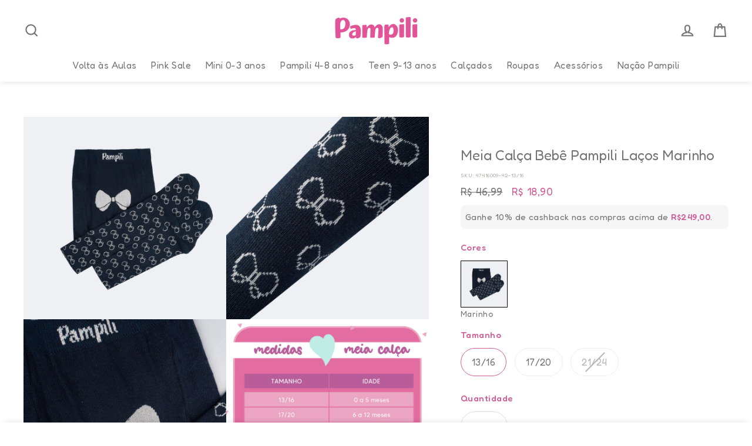

--- FILE ---
content_type: text/html; charset=utf-8
request_url: https://pampili.com.br/products/meia-calca-bebe-pampili-lacos-marinho
body_size: 100270
content:
<!doctype html>
<html class="no-js" lang="pt-BR">
  <head>
    
    





  <title>Meia Calça Bebê Pampili Laços Marinho | Mundo da Menina by Pampili</title>









   <meta name="description" content="No Mundo da Menina você encontra meia calça de bebê para o inverno e dias frios. Compre meia calça de diversos modelos e tamanhos. Entregamos em todo o Brasil, aproveite o frete especial!">




<!-- seo-booster-json-ld-product -->
<script type="application/ld+json">
    {
        "@context": "http://schema.org/",
        "@type": "Product",
        "gtin13": "7890097757993",
        "productId": "7890097757993",
        "url": "https://pampili.com.br/products/meia-calca-bebe-pampili-lacos-marinho",
        "name": "Meia Calça Bebê Pampili Laços Marinho",
        "image": "https://pampili.com.br/cdn/shop/files/4741600942_3.jpg?v=1686662069",
        "description": "Meia Calça Bebê Pampili Laços Marinho",
        "brand": {
            "name": "SOCKS CO"
        },
        "sku": "47416009-42-13/16",
        "weight": "0.0kg",
        "offers" : [
            {
                "@type" : "Offer" ,
                "gtin13": "7890097757993",
                "priceCurrency" : "BRL" ,
                "price" : "1890" ,
                "priceValidUntil": "2026-04-24",
                "availability" : "http://schema.org/InStock" ,
                "itemCondition": "http://schema.org/NewCondition",
                "sku": "47416009-42-13/16",
                "name": "13/16",
                "url" : "https://pampili.com.br/products/meia-calca-bebe-pampili-lacos-marinho?variant=43237203607683",
                "seller" : {
                    "@type" : "Organization",
                    "name" : "Pampili"
                }
            },
            {
                "@type" : "Offer" ,
                "gtin13": "7890097758006",
                "priceCurrency" : "BRL" ,
                "price" : "1890" ,
                "priceValidUntil": "2026-04-24",
                "availability" : "http://schema.org/InStock" ,
                "itemCondition": "http://schema.org/NewCondition",
                "sku": "47416009-42-17/20",
                "name": "17/20",
                "url" : "https://pampili.com.br/products/meia-calca-bebe-pampili-lacos-marinho?variant=43237203640451",
                "seller" : {
                    "@type" : "Organization",
                    "name" : "Pampili"
                }
            },
            {
                "@type" : "Offer" ,
                "gtin13": "7890097758013",
                "priceCurrency" : "BRL" ,
                "price" : "1890" ,
                "priceValidUntil": "2026-04-24",
                "availability" : "http://schema.org/OutOfStock" ,
                "itemCondition": "http://schema.org/NewCondition",
                "sku": "47416009-42-21/24",
                "name": "21/24",
                "url" : "https://pampili.com.br/products/meia-calca-bebe-pampili-lacos-marinho?variant=43237203673219",
                "seller" : {
                    "@type" : "Organization",
                    "name" : "Pampili"
                }
            }
        ]
    }
</script>




    <meta name="google-site-verification" content="VwbZKRFgO7Ta2A3epE7BfzrMa6lL5VoOAJK6NzyLXIk">
    <link rel="stylesheet" href="https://obscure-escarpment-2240.herokuapp.com/stylesheets/bcpo-front.css">
        <!-- <script src="https://unpkg.com/@tailwindcss/browser@4"></script> -->

    <script>
      var bcpo_product={"id":7898821755011,"title":"Meia Calça Bebê Pampili Laços Marinho","handle":"meia-calca-bebe-pampili-lacos-marinho","description":"\u003cspan data-mce-fragment=\"1\"\u003eMeia calça para deixar nossas bebês ainda mais fofas e quentinhas!\u003c\/span\u003e\u003cbr data-mce-fragment=\"1\"\u003e\u003cbr data-mce-fragment=\"1\"\u003e\u003cspan data-mce-fragment=\"1\"\u003eSuper confortável, ela é feita em algodão maleável e com toque suave. O acessório perfeito para nossas pequenas nos dias mais frios da temporada! Meia calça de bebê com detalhe de laços no bumbum e nas perninhas, super delicada.\u003c\/span\u003e\u003cbr data-mce-fragment=\"1\"\u003e\u003cbr data-mce-fragment=\"1\"\u003e\n\u003cp data-mce-fragment=\"1\"\u003eAproveite e monte seu look com nossas\u003cspan data-mce-fragment=\"1\"\u003e \u003c\/span\u003e\u003cspan style=\"color: #ff00ff;\" data-mce-fragment=\"1\"\u003e\u003ca href=\"https:\/\/pampili.com.br\/collections\/roupas\" style=\"color: #ff00ff;\" data-mce-fragment=\"1\" data-mce-href=\"https:\/\/pampili.com.br\/collections\/roupas\" target=\"_blank\"\u003eroupas\u003c\/a\u003e\u003c\/span\u003e\u003cspan data-mce-fragment=\"1\"\u003e \u003c\/span\u003ee\u003cspan data-mce-fragment=\"1\"\u003e \u003c\/span\u003e\u003cspan style=\"color: #ff00ff;\" data-mce-fragment=\"1\"\u003e\u003ca href=\"https:\/\/pampili.com.br\/pages\/botas\" style=\"color: #ff00ff;\" data-mce-fragment=\"1\" data-mce-href=\"https:\/\/pampili.com.br\/pages\/botas\" target=\"_blank\"\u003ebotas\u003c\/a\u003e\u003c\/span\u003e, as meninas vão ficar lindas no inverno! \u003c\/p\u003e\n\u003cp data-mce-fragment=\"1\"\u003eComposição:\u003c\/p\u003e\n\u003cp data-mce-fragment=\"1\"\u003e63% Algodão 31% Poliamida 06% Outras Fibras\u003c\/p\u003e","published_at":"2023-06-13T10:15:23-03:00","created_at":"2023-06-07T08:50:11-03:00","vendor":"SOCKS CO","type":"VESTUARIO","tags":["616 MEIA CALCA BEBE","_COR_47416009","BEBÊ","COR-OFICIAL","ECV","INVERNO","MARINHO","MEIA","meia\/vestuario","PAMPILI INVERNO 2023"],"price":1890,"price_min":1890,"price_max":1890,"available":true,"price_varies":false,"compare_at_price":4699,"compare_at_price_min":4699,"compare_at_price_max":4699,"compare_at_price_varies":false,"variants":[{"id":43237203607683,"title":"13\/16","option1":"13\/16","option2":null,"option3":null,"sku":"47416009-42-13\/16","requires_shipping":true,"taxable":true,"featured_image":null,"available":true,"name":"Meia Calça Bebê Pampili Laços Marinho - 13\/16","public_title":"13\/16","options":["13\/16"],"price":1890,"weight":0,"compare_at_price":4699,"inventory_management":"shopify","barcode":"7890097757993","requires_selling_plan":false,"selling_plan_allocations":[],"quantity_rule":{"min":1,"max":null,"increment":1}},{"id":43237203640451,"title":"17\/20","option1":"17\/20","option2":null,"option3":null,"sku":"47416009-42-17\/20","requires_shipping":true,"taxable":true,"featured_image":null,"available":true,"name":"Meia Calça Bebê Pampili Laços Marinho - 17\/20","public_title":"17\/20","options":["17\/20"],"price":1890,"weight":350,"compare_at_price":4699,"inventory_management":"shopify","barcode":"7890097758006","requires_selling_plan":false,"selling_plan_allocations":[],"quantity_rule":{"min":1,"max":null,"increment":1}},{"id":43237203673219,"title":"21\/24","option1":"21\/24","option2":null,"option3":null,"sku":"47416009-42-21\/24","requires_shipping":true,"taxable":true,"featured_image":null,"available":false,"name":"Meia Calça Bebê Pampili Laços Marinho - 21\/24","public_title":"21\/24","options":["21\/24"],"price":1890,"weight":350,"compare_at_price":4699,"inventory_management":"shopify","barcode":"7890097758013","requires_selling_plan":false,"selling_plan_allocations":[],"quantity_rule":{"min":1,"max":null,"increment":1}}],"images":["\/\/pampili.com.br\/cdn\/shop\/files\/4741600942_3.jpg?v=1686662069","\/\/pampili.com.br\/cdn\/shop\/files\/e0d96660f830209b199be71f74324946.jpg?v=1686662069","\/\/pampili.com.br\/cdn\/shop\/files\/3dca0f3dabe99b08db1ff73d9b4b3370.jpg?v=1686662069","\/\/pampili.com.br\/cdn\/shop\/files\/tabela_de_medidas_meia_3024a093-a264-4d5a-afc8-16ece2814284.jpg?v=1715623419"],"featured_image":"\/\/pampili.com.br\/cdn\/shop\/files\/4741600942_3.jpg?v=1686662069","options":["Tamanho"],"media":[{"alt":"Meia Calça Bebê Pampili Laços Marinho - meia calça quentinha","id":31915292721283,"position":1,"preview_image":{"aspect_ratio":1.0,"height":1200,"width":1200,"src":"\/\/pampili.com.br\/cdn\/shop\/files\/4741600942_3.jpg?v=1686662069"},"aspect_ratio":1.0,"height":1200,"media_type":"image","src":"\/\/pampili.com.br\/cdn\/shop\/files\/4741600942_3.jpg?v=1686662069","width":1200},{"alt":"Meia Calça Bebê Pampili Laços Marinho - meia calça de lacinhos","id":31893730394243,"position":2,"preview_image":{"aspect_ratio":1.0,"height":1200,"width":1200,"src":"\/\/pampili.com.br\/cdn\/shop\/files\/e0d96660f830209b199be71f74324946.jpg?v=1686662069"},"aspect_ratio":1.0,"height":1200,"media_type":"image","src":"\/\/pampili.com.br\/cdn\/shop\/files\/e0d96660f830209b199be71f74324946.jpg?v=1686662069","width":1200},{"alt":"Meia Calça Bebê Pampili Laços Marinho - meia calça azul marinho","id":31893729640579,"position":3,"preview_image":{"aspect_ratio":1.0,"height":1200,"width":1200,"src":"\/\/pampili.com.br\/cdn\/shop\/files\/3dca0f3dabe99b08db1ff73d9b4b3370.jpg?v=1686662069"},"aspect_ratio":1.0,"height":1200,"media_type":"image","src":"\/\/pampili.com.br\/cdn\/shop\/files\/3dca0f3dabe99b08db1ff73d9b4b3370.jpg?v=1686662069","width":1200},{"alt":null,"id":33323959844995,"position":4,"preview_image":{"aspect_ratio":1.0,"height":1200,"width":1200,"src":"\/\/pampili.com.br\/cdn\/shop\/files\/tabela_de_medidas_meia_3024a093-a264-4d5a-afc8-16ece2814284.jpg?v=1715623419"},"aspect_ratio":1.0,"height":1200,"media_type":"image","src":"\/\/pampili.com.br\/cdn\/shop\/files\/tabela_de_medidas_meia_3024a093-a264-4d5a-afc8-16ece2814284.jpg?v=1715623419","width":1200}],"requires_selling_plan":false,"selling_plan_groups":[],"content":"\u003cspan data-mce-fragment=\"1\"\u003eMeia calça para deixar nossas bebês ainda mais fofas e quentinhas!\u003c\/span\u003e\u003cbr data-mce-fragment=\"1\"\u003e\u003cbr data-mce-fragment=\"1\"\u003e\u003cspan data-mce-fragment=\"1\"\u003eSuper confortável, ela é feita em algodão maleável e com toque suave. O acessório perfeito para nossas pequenas nos dias mais frios da temporada! Meia calça de bebê com detalhe de laços no bumbum e nas perninhas, super delicada.\u003c\/span\u003e\u003cbr data-mce-fragment=\"1\"\u003e\u003cbr data-mce-fragment=\"1\"\u003e\n\u003cp data-mce-fragment=\"1\"\u003eAproveite e monte seu look com nossas\u003cspan data-mce-fragment=\"1\"\u003e \u003c\/span\u003e\u003cspan style=\"color: #ff00ff;\" data-mce-fragment=\"1\"\u003e\u003ca href=\"https:\/\/pampili.com.br\/collections\/roupas\" style=\"color: #ff00ff;\" data-mce-fragment=\"1\" data-mce-href=\"https:\/\/pampili.com.br\/collections\/roupas\" target=\"_blank\"\u003eroupas\u003c\/a\u003e\u003c\/span\u003e\u003cspan data-mce-fragment=\"1\"\u003e \u003c\/span\u003ee\u003cspan data-mce-fragment=\"1\"\u003e \u003c\/span\u003e\u003cspan style=\"color: #ff00ff;\" data-mce-fragment=\"1\"\u003e\u003ca href=\"https:\/\/pampili.com.br\/pages\/botas\" style=\"color: #ff00ff;\" data-mce-fragment=\"1\" data-mce-href=\"https:\/\/pampili.com.br\/pages\/botas\" target=\"_blank\"\u003ebotas\u003c\/a\u003e\u003c\/span\u003e, as meninas vão ficar lindas no inverno! \u003c\/p\u003e\n\u003cp data-mce-fragment=\"1\"\u003eComposição:\u003c\/p\u003e\n\u003cp data-mce-fragment=\"1\"\u003e63% Algodão 31% Poliamida 06% Outras Fibras\u003c\/p\u003e"};  var bcpo_settings={"fallback":"default","auto_select":"on","load_main_image":"on","replaceImage":"on","border_style":"invisible","tooltips":"show","sold_out_style":"transparent","theme":"light","jumbo_colors":"medium","jumbo_images":"medium","circle_swatches":"","inventory_style":"amazon","override_ajax":"on","add_price_addons":"off","theme2":"off","money_format2":"R$ {{amount_with_comma_separator}}","money_format_without_currency":"R$ {{amount_with_comma_separator}}","show_currency":"off","global_auto_image_options":"","global_color_options":"","global_colors":[{"key":"","value":"ecf42f"}],"shop_currency":"BRL"};var inventory_quantity = [];inventory_quantity.push(4);inventory_quantity.push(10);inventory_quantity.push(0);if(bcpo_product) { for (var i = 0; i < bcpo_product.variants.length; i += 1) { bcpo_product.variants[i].inventory_quantity = inventory_quantity[i]; }}window.bcpo = window.bcpo || {}; bcpo.cart = {"note":null,"attributes":{},"original_total_price":0,"total_price":0,"total_discount":0,"total_weight":0.0,"item_count":0,"items":[],"requires_shipping":false,"currency":"BRL","items_subtotal_price":0,"cart_level_discount_applications":[],"checkout_charge_amount":0}; bcpo.ogFormData = FormData;
    </script>

    

 <!-- default to true --><!-- Contain template--><!-- setting name: pluginseo_pageTitleTruncateEnableForProducts-->
    <!-- setting value: true --><!-- pageTitleTemplate: %% product.title %%%% product.selected_variant.title || prepend_not_empty: ' ' %% | Veja promoções e novidades da Pampili. -->
  <!-- pageTitleToParse": Meia Calça Bebê Pampili Laços Marinho | Mundo da Menina by Pampili -->
  <!-- pageTitleTruncateApplicable: true -->

  <!-- pluginseo_pageTitleTemplateApplyToAll: true -->
  <!-- pageTitleTruncateApplicable: true --><!-- Custom page title: Yes --><title>Meia Calça Bebê Pampili Laços Marinho | Veja promoções e novidades da Pampili.</title> <!-- default to true --><!-- Contain template--><!-- setting name: pluginseo_metaDescriptionTruncateEnableForProducts-->
    <!-- setting value: true --><!-- metaDescriptionTemplate: %% product.description || strip_newlines || replace: '.,', ',' || strip_html || escape %% -->
  <!-- metaDescriptionToParse": No Mundo da Menina você encontra meia calça de bebê para o inverno e dias frios. Compre meia calça de diversos modelos e tamanhos. Entregamos em todo o Brasil, aproveite o frete especial! -->
  <!-- metaDescriptionTruncateApplicable: true -->

  <!-- pluginseo_metaDescriptionTemplateApplyToAll: true -->
  <!-- metaDescriptionTruncateApplicable: true --><!-- Yes --><meta name="description" content="Meia calça para deixar nossas bebês ainda mais fofas e quentinhas!Super confortável, ela é feita em algodão maleável e com toque suave. O acessório perfeito para nossas p" /><script data-desc="seo-breadcrumb-list" type="application/ld+json">
{
  "@context": "http://schema.org",
  "@type": "BreadcrumbList",
  "itemListElement": [{
            "@type": "ListItem",
            "position": 1,
            "item": {
              "@id": "https://pampili.com.br/products/meia-calca-bebe-pampili-lacos-marinho",
              "name": "Meia Calça Bebê Pampili Laços Marinho"
            }
          }]
}
</script><script data-desc="seo-organization" type="application/ld+json">
  {
    "@context": "http://schema.org",
    "@type": "Organization",
    "@id": "https://pampili.com.br#organization",
    "name": "Pampili",
    "url": "https://pampili.com.br","logo": {
        "type": "ImageObject",
        "url": "https://pampili.com.br/cdn/shop/t/135/assets/pluginseo_structuredDataLogo_small.png?v=142944832876606053081761154464"
      },
      "image": "https://pampili.com.br/cdn/shop/t/135/assets/pluginseo_structuredDataLogo_small.png?v=142944832876606053081761154464","sameAs": ["https://www.facebook.com/pampili","https://www.instagram.com/pampili_oficial/","https://www.youtube.com/user/canalmundodamenina","https://www.linkedin.com/company/pampili/"]
  }
</script><script data-desc="seo-product" type="application/ld+json">
      {
        "@context": "http://schema.org/",
        "@type": "Product",
        "@id": "https://pampili.com.br/products/meia-calca-bebe-pampili-lacos-marinho#product",
        "name": "Meia Calça Bebê Pampili Laços Marinho",
        "image": "https://pampili.com.br/cdn/shop/files/4741600942_3_450x450.jpg?v=1686662069",
        "description": "Meia calça para deixar nossas bebês ainda mais fofas e quentinhas!Super confortável, ela é feita em algodão maleável e com toque suave. O acessório perfeito para nossas pequenas nos dias mais frios da temporada! Meia calça de bebê com detalhe de laços no bumbum e nas perninhas, super delicada. Aproveite e monte seu look com nossas roupas e botas, as meninas vão ficar lindas no inverno!  Composição: 63% Algodão 31% Poliamida 06% Outras Fibras",
        "mpn": "7898821755011",
        "brand": {
          "@type": "Thing",
          "name": "SOCKS CO"
        },
          "offers": {
            "@type": "AggregateOffer",
            "priceCurrency": "BRL",
            "lowPrice":18.9,
            "highPrice":18.9,
            "availability": "InStock",
            "offerCount":2,
            "seller": {
              "@type": "Organization",
              "@id": "https://pampili.com.br#organization"
            }
          },
          "model": [{
                "@type": "ProductModel",
                "@id": "https://pampili.com.br/products/meia-calca-bebe-pampili-lacos-marinho#productModel=43237203607683",
                "url": "https://pampili.com.br/products/meia-calca-bebe-pampili-lacos-marinho?variant=43237203607683",
                "name": "Meia Calça Bebê Pampili Laços Marinho 13/16",
                "mpn": "43237203607683","sku": "47416009-42-13/16",
"gtin13": "7890097757993",


"additionalProperty": [{
                        "@type": "PropertyValue",
                        "name": "Tamanho",
                        "value": "13/16"
                      }],"image": "https://pampili.com.br/cdn/shop/files/4741600942_3_450x450.jpg?v=1686662069",
                "offers": {
                  "@type": "Offer",
                  "priceCurrency": "BRL",
                  "price":18.9,
                  "availability": "InStock",
                  "seller": {
                    "@type": "Organization",
                    "@id": "https://pampili.com.br#organization"
                  }
                }
              },{
                "@type": "ProductModel",
                "@id": "https://pampili.com.br/products/meia-calca-bebe-pampili-lacos-marinho#productModel=43237203640451",
                "url": "https://pampili.com.br/products/meia-calca-bebe-pampili-lacos-marinho?variant=43237203640451",
                "name": "Meia Calça Bebê Pampili Laços Marinho 17/20",
                "mpn": "43237203640451","sku": "47416009-42-17/20",
"gtin13": "7890097758006","weight": {
                    "@type": "QuantitativeValue",
                    "value": 350,
                    "unitCode": "GRM"
                  },


"additionalProperty": [{
                        "@type": "PropertyValue",
                        "name": "Tamanho",
                        "value": "17/20"
                      }],"image": "https://pampili.com.br/cdn/shop/files/4741600942_3_450x450.jpg?v=1686662069",
                "offers": {
                  "@type": "Offer",
                  "priceCurrency": "BRL",
                  "price":18.9,
                  "availability": "InStock",
                  "seller": {
                    "@type": "Organization",
                    "@id": "https://pampili.com.br#organization"
                  }
                }
              },{
                "@type": "ProductModel",
                "@id": "https://pampili.com.br/products/meia-calca-bebe-pampili-lacos-marinho#productModel=43237203673219",
                "url": "https://pampili.com.br/products/meia-calca-bebe-pampili-lacos-marinho?variant=43237203673219",
                "name": "Meia Calça Bebê Pampili Laços Marinho 21/24",
                "mpn": "43237203673219","sku": "47416009-42-21/24",
"gtin13": "7890097758013","weight": {
                    "@type": "QuantitativeValue",
                    "value": 350,
                    "unitCode": "GRM"
                  },


"additionalProperty": [{
                        "@type": "PropertyValue",
                        "name": "Tamanho",
                        "value": "21/24"
                      }],"image": "https://pampili.com.br/cdn/shop/files/4741600942_3_450x450.jpg?v=1686662069",
                "offers": {
                  "@type": "Offer",
                  "priceCurrency": "BRL",
                  "price":18.9,
                  "availability": "OutOfStock",
                  "seller": {
                    "@type": "Organization",
                    "@id": "https://pampili.com.br#organization"
                  }
                }
              }]}
    </script><script data-desc="seo-website" type="application/ld+json">
  {
    "@context": "http://schema.org",
    "@type": "WebSite",
    "name": "Pampili",
    "url": "https://pampili.com.br",
    "potentialAction": {
      "@type": "SearchAction",
      "target": "https://pampili.com.br/search?q={search_term_string}",
      "query-input": "required name=search_term_string"
    }
  }
</script><script data-desc="seo-local-business" type="application/ld+json">
    {
      "@context": "http://schema.org",
      "@type": "LocalBusiness",
      "image": "//pampili.com.br/cdn/shop/t/135/assets/pluginseo_structuredDataLogo_small.png?v=142944832876606053081761154464","address": {
        "@type": "PostalAddress"}
    }
  </script><meta name="pluginseo" content="Plug in SEO Plus" data-ptf="s-te_pr" data-mdf="s-te_pr-tr" />


    <meta charset="utf-8">
    <meta http-equiv="X-UA-Compatible" content="IE=edge">
    <meta name="viewport" content="width=device-width,initial-scale=1">
    <meta name="theme-color" content="#d25b96">
    <meta name="google-site-verification" content="7BZEQd_uKQHB76MC2XzI2QaRYb10HF9Asv2Xf1Tf9wQ">
    <link rel="canonical" href="https://pampili.com.br/products/meia-calca-bebe-pampili-lacos-marinho"><link rel="shortcut icon" href="//pampili.com.br/cdn/shop/files/favicon_pampili_32x32.jpg?v=1761051202" type="image/png"><link rel="preconnect" href="https://fonts.googleapis.com" />
    <link rel="preconnect" href="https://fonts.gstatic.com" crossorigin />
    <link href="https://fonts.googleapis.com/css2?family=Fredoka:wght@300..700&amp;display=swap" rel="stylesheet" /><link rel="canonical" href="https://pampili.com.br/products/meia-calca-bebe-pampili-lacos-marinho">

    <meta property="og:site_name" content="Pampili">
  <meta property="og:url" content="https://pampili.com.br/products/meia-calca-bebe-pampili-lacos-marinho">
  <meta property="og:title" content="Meia Calça Bebê Pampili Laços Marinho">
  <meta property="og:type" content="product">
  <meta property="og:description" content="No Mundo da Menina você encontra meia calça de bebê para o inverno e dias frios. Compre meia calça de diversos modelos e tamanhos. Entregamos em todo o Brasil, aproveite o frete especial!"><meta property="og:image" content="http://pampili.com.br/cdn/shop/files/4741600942_3_1200x1200.jpg?v=1686662069"><meta property="og:image" content="http://pampili.com.br/cdn/shop/files/e0d96660f830209b199be71f74324946_1200x1200.jpg?v=1686662069"><meta property="og:image" content="http://pampili.com.br/cdn/shop/files/3dca0f3dabe99b08db1ff73d9b4b3370_1200x1200.jpg?v=1686662069">
  <meta property="og:image:secure_url" content="https://pampili.com.br/cdn/shop/files/4741600942_3_1200x1200.jpg?v=1686662069"><meta property="og:image:secure_url" content="https://pampili.com.br/cdn/shop/files/e0d96660f830209b199be71f74324946_1200x1200.jpg?v=1686662069"><meta property="og:image:secure_url" content="https://pampili.com.br/cdn/shop/files/3dca0f3dabe99b08db1ff73d9b4b3370_1200x1200.jpg?v=1686662069">
  <meta name="twitter:site" content="@">
  <meta name="twitter:card" content="summary_large_image">
  <meta name="twitter:title" content="Meia Calça Bebê Pampili Laços Marinho">
  <meta name="twitter:description" content="No Mundo da Menina você encontra meia calça de bebê para o inverno e dias frios. Compre meia calça de diversos modelos e tamanhos. Entregamos em todo o Brasil, aproveite o frete especial!">


    <script>window.performance && window.performance.mark && window.performance.mark('shopify.content_for_header.start');</script><meta name="google-site-verification" content="0CFtvf0mmfdwFptkvJNbaOSTudpNXNTt9l8DGCSRetQ">
<meta name="google-site-verification" content="VwbZKRFgO7Ta2A3epE7BfzrMa6lL5VoOAJK6NzyLXIk">
<meta name="google-site-verification" content="AS8u04Q8TxKBrtRLMzFQbix-iQPJFb8Zt38czrrvBxY">
<meta name="facebook-domain-verification" content="o70kgsqksvbbykuqlsub7n0hlk9kw3">
<meta id="shopify-digital-wallet" name="shopify-digital-wallet" content="/28672098435/digital_wallets/dialog">
<link rel="alternate" type="application/json+oembed" href="https://pampili.com.br/products/meia-calca-bebe-pampili-lacos-marinho.oembed">
<script async="async" src="/checkouts/internal/preloads.js?locale=pt-BR"></script>
<script id="shopify-features" type="application/json">{"accessToken":"d01b8029d53d32de8f4300c4323e340a","betas":["rich-media-storefront-analytics"],"domain":"pampili.com.br","predictiveSearch":true,"shopId":28672098435,"locale":"pt-br"}</script>
<script>var Shopify = Shopify || {};
Shopify.shop = "pampili.myshopify.com";
Shopify.locale = "pt-BR";
Shopify.currency = {"active":"BRL","rate":"1.0"};
Shopify.country = "BR";
Shopify.theme = {"name":"[Check] - Produção","id":152285741187,"schema_name":"Pampili","schema_version":"3.0.5","theme_store_id":null,"role":"main"};
Shopify.theme.handle = "null";
Shopify.theme.style = {"id":null,"handle":null};
Shopify.cdnHost = "pampili.com.br/cdn";
Shopify.routes = Shopify.routes || {};
Shopify.routes.root = "/";</script>
<script type="module">!function(o){(o.Shopify=o.Shopify||{}).modules=!0}(window);</script>
<script>!function(o){function n(){var o=[];function n(){o.push(Array.prototype.slice.apply(arguments))}return n.q=o,n}var t=o.Shopify=o.Shopify||{};t.loadFeatures=n(),t.autoloadFeatures=n()}(window);</script>
<script id="shop-js-analytics" type="application/json">{"pageType":"product"}</script>
<script defer="defer" async type="module" src="//pampili.com.br/cdn/shopifycloud/shop-js/modules/v2/client.init-shop-cart-sync_CU2ftdlJ.pt-BR.esm.js"></script>
<script defer="defer" async type="module" src="//pampili.com.br/cdn/shopifycloud/shop-js/modules/v2/chunk.common_Bd5PC-Gb.esm.js"></script>
<script defer="defer" async type="module" src="//pampili.com.br/cdn/shopifycloud/shop-js/modules/v2/chunk.modal_CNYWjkPA.esm.js"></script>
<script type="module">
  await import("//pampili.com.br/cdn/shopifycloud/shop-js/modules/v2/client.init-shop-cart-sync_CU2ftdlJ.pt-BR.esm.js");
await import("//pampili.com.br/cdn/shopifycloud/shop-js/modules/v2/chunk.common_Bd5PC-Gb.esm.js");
await import("//pampili.com.br/cdn/shopifycloud/shop-js/modules/v2/chunk.modal_CNYWjkPA.esm.js");

  window.Shopify.SignInWithShop?.initShopCartSync?.({"fedCMEnabled":true,"windoidEnabled":true});

</script>
<script>(function() {
  var isLoaded = false;
  function asyncLoad() {
    if (isLoaded) return;
    isLoaded = true;
    var urls = ["https:\/\/cloudsearch-1f874.kxcdn.com\/shopify.js?srp=\/a\/search\u0026shop=pampili.myshopify.com","https:\/\/cdn.shopify.com\/s\/files\/1\/0286\/7209\/8435\/t\/96\/assets\/subscribe-it.js?v=1667237037\u0026shop=pampili.myshopify.com","\/\/sfo2.digitaloceanspaces.com\/woohoo\/public\/script\/12594\/script.js?1767226089\u0026shop=pampili.myshopify.com"];
    for (var i = 0; i < urls.length; i++) {
      var s = document.createElement('script');
      s.type = 'text/javascript';
      s.async = true;
      s.src = urls[i];
      var x = document.getElementsByTagName('script')[0];
      x.parentNode.insertBefore(s, x);
    }
  };
  if(window.attachEvent) {
    window.attachEvent('onload', asyncLoad);
  } else {
    window.addEventListener('load', asyncLoad, false);
  }
})();</script>
<script id="__st">var __st={"a":28672098435,"offset":-10800,"reqid":"123e6c9c-e7bf-4072-8648-3f3ece21c1d7-1769275666","pageurl":"pampili.com.br\/products\/meia-calca-bebe-pampili-lacos-marinho","u":"b373c2fc176a","p":"product","rtyp":"product","rid":7898821755011};</script>
<script>window.ShopifyPaypalV4VisibilityTracking = true;</script>
<script id="captcha-bootstrap">!function(){'use strict';const t='contact',e='account',n='new_comment',o=[[t,t],['blogs',n],['comments',n],[t,'customer']],c=[[e,'customer_login'],[e,'guest_login'],[e,'recover_customer_password'],[e,'create_customer']],r=t=>t.map((([t,e])=>`form[action*='/${t}']:not([data-nocaptcha='true']) input[name='form_type'][value='${e}']`)).join(','),a=t=>()=>t?[...document.querySelectorAll(t)].map((t=>t.form)):[];function s(){const t=[...o],e=r(t);return a(e)}const i='password',u='form_key',d=['recaptcha-v3-token','g-recaptcha-response','h-captcha-response',i],f=()=>{try{return window.sessionStorage}catch{return}},m='__shopify_v',_=t=>t.elements[u];function p(t,e,n=!1){try{const o=window.sessionStorage,c=JSON.parse(o.getItem(e)),{data:r}=function(t){const{data:e,action:n}=t;return t[m]||n?{data:e,action:n}:{data:t,action:n}}(c);for(const[e,n]of Object.entries(r))t.elements[e]&&(t.elements[e].value=n);n&&o.removeItem(e)}catch(o){console.error('form repopulation failed',{error:o})}}const l='form_type',E='cptcha';function T(t){t.dataset[E]=!0}const w=window,h=w.document,L='Shopify',v='ce_forms',y='captcha';let A=!1;((t,e)=>{const n=(g='f06e6c50-85a8-45c8-87d0-21a2b65856fe',I='https://cdn.shopify.com/shopifycloud/storefront-forms-hcaptcha/ce_storefront_forms_captcha_hcaptcha.v1.5.2.iife.js',D={infoText:'Protegido por hCaptcha',privacyText:'Privacidade',termsText:'Termos'},(t,e,n)=>{const o=w[L][v],c=o.bindForm;if(c)return c(t,g,e,D).then(n);var r;o.q.push([[t,g,e,D],n]),r=I,A||(h.body.append(Object.assign(h.createElement('script'),{id:'captcha-provider',async:!0,src:r})),A=!0)});var g,I,D;w[L]=w[L]||{},w[L][v]=w[L][v]||{},w[L][v].q=[],w[L][y]=w[L][y]||{},w[L][y].protect=function(t,e){n(t,void 0,e),T(t)},Object.freeze(w[L][y]),function(t,e,n,w,h,L){const[v,y,A,g]=function(t,e,n){const i=e?o:[],u=t?c:[],d=[...i,...u],f=r(d),m=r(i),_=r(d.filter((([t,e])=>n.includes(e))));return[a(f),a(m),a(_),s()]}(w,h,L),I=t=>{const e=t.target;return e instanceof HTMLFormElement?e:e&&e.form},D=t=>v().includes(t);t.addEventListener('submit',(t=>{const e=I(t);if(!e)return;const n=D(e)&&!e.dataset.hcaptchaBound&&!e.dataset.recaptchaBound,o=_(e),c=g().includes(e)&&(!o||!o.value);(n||c)&&t.preventDefault(),c&&!n&&(function(t){try{if(!f())return;!function(t){const e=f();if(!e)return;const n=_(t);if(!n)return;const o=n.value;o&&e.removeItem(o)}(t);const e=Array.from(Array(32),(()=>Math.random().toString(36)[2])).join('');!function(t,e){_(t)||t.append(Object.assign(document.createElement('input'),{type:'hidden',name:u})),t.elements[u].value=e}(t,e),function(t,e){const n=f();if(!n)return;const o=[...t.querySelectorAll(`input[type='${i}']`)].map((({name:t})=>t)),c=[...d,...o],r={};for(const[a,s]of new FormData(t).entries())c.includes(a)||(r[a]=s);n.setItem(e,JSON.stringify({[m]:1,action:t.action,data:r}))}(t,e)}catch(e){console.error('failed to persist form',e)}}(e),e.submit())}));const S=(t,e)=>{t&&!t.dataset[E]&&(n(t,e.some((e=>e===t))),T(t))};for(const o of['focusin','change'])t.addEventListener(o,(t=>{const e=I(t);D(e)&&S(e,y())}));const B=e.get('form_key'),M=e.get(l),P=B&&M;t.addEventListener('DOMContentLoaded',(()=>{const t=y();if(P)for(const e of t)e.elements[l].value===M&&p(e,B);[...new Set([...A(),...v().filter((t=>'true'===t.dataset.shopifyCaptcha))])].forEach((e=>S(e,t)))}))}(h,new URLSearchParams(w.location.search),n,t,e,['guest_login'])})(!0,!1)}();</script>
<script integrity="sha256-4kQ18oKyAcykRKYeNunJcIwy7WH5gtpwJnB7kiuLZ1E=" data-source-attribution="shopify.loadfeatures" defer="defer" src="//pampili.com.br/cdn/shopifycloud/storefront/assets/storefront/load_feature-a0a9edcb.js" crossorigin="anonymous"></script>
<script data-source-attribution="shopify.dynamic_checkout.dynamic.init">var Shopify=Shopify||{};Shopify.PaymentButton=Shopify.PaymentButton||{isStorefrontPortableWallets:!0,init:function(){window.Shopify.PaymentButton.init=function(){};var t=document.createElement("script");t.src="https://pampili.com.br/cdn/shopifycloud/portable-wallets/latest/portable-wallets.pt-br.js",t.type="module",document.head.appendChild(t)}};
</script>
<script data-source-attribution="shopify.dynamic_checkout.buyer_consent">
  function portableWalletsHideBuyerConsent(e){var t=document.getElementById("shopify-buyer-consent"),n=document.getElementById("shopify-subscription-policy-button");t&&n&&(t.classList.add("hidden"),t.setAttribute("aria-hidden","true"),n.removeEventListener("click",e))}function portableWalletsShowBuyerConsent(e){var t=document.getElementById("shopify-buyer-consent"),n=document.getElementById("shopify-subscription-policy-button");t&&n&&(t.classList.remove("hidden"),t.removeAttribute("aria-hidden"),n.addEventListener("click",e))}window.Shopify?.PaymentButton&&(window.Shopify.PaymentButton.hideBuyerConsent=portableWalletsHideBuyerConsent,window.Shopify.PaymentButton.showBuyerConsent=portableWalletsShowBuyerConsent);
</script>
<script data-source-attribution="shopify.dynamic_checkout.cart.bootstrap">document.addEventListener("DOMContentLoaded",(function(){function t(){return document.querySelector("shopify-accelerated-checkout-cart, shopify-accelerated-checkout")}if(t())Shopify.PaymentButton.init();else{new MutationObserver((function(e,n){t()&&(Shopify.PaymentButton.init(),n.disconnect())})).observe(document.body,{childList:!0,subtree:!0})}}));
</script>
<script id='scb4127' type='text/javascript' async='' src='https://pampili.com.br/cdn/shopifycloud/privacy-banner/storefront-banner.js'></script>
<script>window.performance && window.performance.mark && window.performance.mark('shopify.content_for_header.end');</script>

    

<script type="text/javascript">
	var ETS_CF_CUSTOMER_EMAIL = "";
	var ETS_CF_CUSTOMER_PHONE = "";
	var ETS_CF_SHOP_LOCALE = "pt-BR";
	var ETS_CF_CUSTOMER_ADDRESS = [];
</script>

<script src="//pampili.com.br/cdn/shop/t/135/assets/ets_cf_config.js?v=80296511124449984691761154463" type="text/javascript"></script>

    <meta name="p:domain_verify" content="5fcfdf94790c7f8e9df2dd28e5a074a0">

    <script>
      var theme = {
        stylesheet: "//pampili.com.br/cdn/shop/t/135/assets/theme.scss.css?v=120460118629228340421769199419",
        template: "product",
        routes: {
          cart: "/cart",
          cartAdd: "/cart/add",
          cartChange: "/cart/change"
        },
        strings: {
          addToCart: "Adicionar ao carrinho",
          soldOut: "Esgotou :(",
          unavailable: "Indisponível",
          regularPrice: "Preço normal",
          salePrice: "Preço promocional",
          stockLabel: "[count] em estoque",
          willNotShipUntil: "Envio a partir de [date]",
          willBeInStockAfter: "Em estoque a partir de [date]",
          waitingForStock: "Inventário no caminho",
          cartItems: "[count] itens",
          cartConfirmDelete: "Tem certeza de que deseja remover este item?",
          cartTermsConfirmation: "Você deve concordar com os termos e condições de vendas para finalizar"
        },
        settings: {
          dynamicVariantsEnable: true,
          cartType: "drawer",
          moneyFormat: "R$ {{amount_with_comma_separator}}",
          quickView: false,
          hoverProductGrid: true,
          themeName: 'ArielThemeECXP',
          themeVersion: "3.0.5"
        }
      };

      document.documentElement.className = document.documentElement.className.replace('no-js', 'js');
    </script>
    <!-- Google Tag Manager -->
    <script>
      (function(w,d,s,l,i){w[l]=w[l]||[];w[l].push({'gtm.start':
      new Date().getTime(),event:'gtm.js'});var f=d.getElementsByTagName(s)[0],
      j=d.createElement(s),dl=l!='dataLayer'?'&l='+l:'';j.async=true;j.src=
      'https://www.googletagmanager.com/gtm.js?id='+i+dl;f.parentNode.insertBefore(j,f);
      })(window,document,'script','dataLayer','GTM-KD8GD95M');
    </script>
    <!-- End Google Tag Manager -->

    <!-- Google Tag Manager CRM BACK -->
    <script type="text/javascript">
      !function(c,e,a,r,d,u){
      if(!c.crmback){u=c.crmback=function(){u.callMethod?
      u.callMethod.apply(u,arguments):u.queue.push(arguments)},
      c._crmback||(c._crmback=u),u.push=u,u.loaded=!0,u.version="2.0",u.id=d,
      u.queue=[];var l=e.createElement(a);l.async=!0,l.src=r+"?id="+d,
      e.querySelector("head").appendChild(l)}}(window,document,"script",
      "https://sdk.crmback.io/connect.js","06bc1270-7117-11ef-8b17-73bc57199c9e");
    </script>
    <!-- End Google Tag Manager CRM BACK -->

    <style>
  @font-face {
  font-family: "Nunito Sans";
  font-weight: 700;
  font-style: normal;
  font-display: block;
  src: url("//pampili.com.br/cdn/fonts/nunito_sans/nunitosans_n7.25d963ed46da26098ebeab731e90d8802d989fa5.woff2") format("woff2"),
       url("//pampili.com.br/cdn/fonts/nunito_sans/nunitosans_n7.d32e3219b3d2ec82285d3027bd673efc61a996c8.woff") format("woff");
}

  @font-face {
  font-family: Lato;
  font-weight: 400;
  font-style: normal;
  font-display: block;
  src: url("//pampili.com.br/cdn/fonts/lato/lato_n4.c3b93d431f0091c8be23185e15c9d1fee1e971c5.woff2") format("woff2"),
       url("//pampili.com.br/cdn/fonts/lato/lato_n4.d5c00c781efb195594fd2fd4ad04f7882949e327.woff") format("woff");
}


  @font-face {
  font-family: Lato;
  font-weight: 700;
  font-style: normal;
  src: url("//pampili.com.br/cdn/fonts/lato/lato_n7.900f219bc7337bc57a7a2151983f0a4a4d9d5dcf.woff2") format("woff2"),
       url("//pampili.com.br/cdn/fonts/lato/lato_n7.a55c60751adcc35be7c4f8a0313f9698598612ee.woff") format("woff");
}

  @font-face {
  font-family: Lato;
  font-weight: 400;
  font-style: italic;
  src: url("//pampili.com.br/cdn/fonts/lato/lato_i4.09c847adc47c2fefc3368f2e241a3712168bc4b6.woff2") format("woff2"),
       url("//pampili.com.br/cdn/fonts/lato/lato_i4.3c7d9eb6c1b0a2bf62d892c3ee4582b016d0f30c.woff") format("woff");
}

  @font-face {
  font-family: Lato;
  font-weight: 700;
  font-style: italic;
  src: url("//pampili.com.br/cdn/fonts/lato/lato_i7.16ba75868b37083a879b8dd9f2be44e067dfbf92.woff2") format("woff2"),
       url("//pampili.com.br/cdn/fonts/lato/lato_i7.4c07c2b3b7e64ab516aa2f2081d2bb0366b9dce8.woff") format("woff");
}


  body,
  input,
  textarea,
  button,
  select {
    -webkit-font-smoothing: antialiased;
    -webkit-text-size-adjust: 100%;
    text-rendering: optimizeSpeed;
    /* font-family: Lato, sans-serif; */
    font-family: 'Fredoka', sans-serif;
    font-size: 15.3px;
    font-weight: 400;
    font-style: normal;
    letter-spacing: 0.025em;
    line-height: 1.6;
  }

  @media only screen and (min-width: 769px) {
    body,
    input,
    textarea,
    button,
    select {
      font-size: 18px;
    }
  }

  .page-container {
    display: none;
  }

  h1, .h1,
  h3, .h3,
  h4, .h4,
  h5, .h5,
  h6, .h6,
  .section-header__title,
  .spr-header-title.spr-header-title {
    /* font-family: "Nunito Sans", sans-serif; */
    /* font-weight: 700; */
    font-family: 'Fredoka', sans-serif;
    font-weight: 400;
    font-style: normal;
    letter-spacing: -0.025em;
    line-height: 1;
    word-break: break-word;

    
      text-transform: uppercase;
    
  }

  h2, .h2 {
    /* font-family: Lato, sans-serif; */
    font-family: 'Fredoka', sans-serif;
    font-weight: 400;
    letter-spacing: 0.025em;
    line-height: 1.6;
  }

  
  @keyframes pulse-fade {
    0% {
      opacity: 0;
    }
    50% {
      opacity: 1;
    }
    100% {
      opacity: 0;
    }
  }

  .splash-screen {
    box-sizing: border-box;
    display: flex;
    position: fixed;
    left: 0;
    top: 0;
    right: 0;
    bottom: 0;
    align-items: center;
    justify-content: center;
    z-index: 10001;
    background-color: #ffffff;
  }

  .splash-screen__loader {
    max-width: 200px;
  }

  @media only screen and (min-width: 769px) {
    .splash-screen__loader {
      max-width: 340px;
    }
  }

  .splash-screen img {
    display: block;
    max-width: 100%;
    border: 0 none;
    animation: pulse-fade 0.4s infinite linear;
  }

  .loader-text {
    letter-spacing: 0.2em;
    font-size: 1.5em;
    text-transform: uppercase;
    animation: pulse-fade 0.4s infinite linear;
  }

  .loader-logo {
    display: none;
    position: fixed;
    left: 0;
    top: 0;
    right: 0;
    bottom: 0;
    align-items: center;
    justify-content: center;
    background-color: #ffffff;
    z-index: 6000;
  }

  .loader-logo__img {
    display: block;
  }

  .transition-body {
    opacity: 0;
  }

  .btn--loading span:after {
    content: "Carregando";
  }
  
  
  /* By Ariel */
  
  @font-face {
    font-family: 'kgalwaysagoodtime';
    src: url(' //pampili.com.br/cdn/shop/t/135/assets/kgalwaysagoodtime.woff?v=116236877674032447661761154462 ');
    font-display: swap;
}
  
  
  h1, .h1, h3, .h3, h4, .h4, h5, .h5, h6, .h6, .section-header__title, .spr-header-title.spr-header-title{
  text-transform: none!important;
    letter-spacing: 0em!important;
  }
  
  .product-single__title{
      font-weight: 400!important;

  }
  
  .template-page h1, .template-page h2, .template-page h3, .template-page h4, .template-page h5{
    font-family:Fredoka !important;
    font-style: normal!important;
  
  }
  
  
  .template-customers-account h1, .template-customers-order h1, .template-customers-order h2, .template-customers-order h3, .template-customers-order h4, .template-customers-order h5, .template-customers-account h2, .template-customers-account h3, .template-customers-account h4, .template-customers-addresses h1, .template-customers-addresses h2, .template-customers-addresses .h4, .h5{
  font-family:Fredoka !important;
  
  }
  
  .template-customers-order .note{
       margin-top: 30px;
    font-size: 11px;
  }
  
  
  .cart__subtotal{
  font-family: Fredoka !important;
  } 
  
  .product-single__title{
  	    font-style: normal;
    font-size: 30px!important;
    font-family: Fredoka !important;
    line-height: 1.2em!important;
    
  }
  
  .product-single__description rte{
  
        font-size: 16px!important;
  }
  
  .product-single__description{
  		font-size: 16px!important;
  }

  
  .grid-product__title, .grid-product__price{
    font-size: 12px!important;
    text-align: left;
    color: #7b7b7b;
   
        
  }
 
  
   .grid-product__price{
    font-size: 14px!important;
    text-align: left;
   
        
  }
 
  
  h1, .h1, .section-header__title, .spr-header-title.spr-header-title{
  font-size: 30px!important;
        line-height: 40px!important;
  }
  
  
    @media screen and (max-width: 320px) {
      
    #widget-fave-html .ssw-fave-btn-content{
  	font-size: 14px!important;
  	}
  }
  
  
  /*Start mobile*/
  
  @media screen and (max-width: 600px) {
  body, input, textarea, button, select{
    font-size: 15px!important;
    color: #848484;
    
  }
    
   .cart__item-subtitle--inline{
  	font-size: 12px!important;
    font-weight: bold!important;
  }
    
    .cart__item-price{
    	font-size: 12px!important;
    }
    
    .grid-product__title {
    font-size: 9px!important;
      color:#
       text-align: left;
          color: #7b7b7b;
  }
    
       .grid-product__price{
    font-size: 10px!important;
    text-align: left;
   
        
  }
    
    .recomatic-quick-buy-button{
		    font-size: 10px!important;
    font-weight: bold;
	}
    
    .template-product .product-single__title{
    	line-height: 26px!important;  
    }
    
    .product-single__title{
    	font-size: 17px!important;
    }
    
    
    .cart__product-name {
      font-size: 11px!important;
    }
    
    .template-cart .section-header__title{
       font-size: 26px!important;
    }
    


    .collapsible-trigger--tab{
     margin: 0px 19px 10px 0px!important;
    }
    
    .product-single__title {
    margin-bottom: 15px;
    /* font-weight: bold!important; */
}
    .cell-text-wrapper {
    max-width: 311px!important;
    }
    
    .js-ctl-product-component .ctl-product-component-info{
    	    margin-top: 0px!important;
    }
    
    .template-product .ctl-product-component{
    	margin-bottom: 1em!important;
    }
   
    .ssw-reward-tab.ssw-reward-tab-right{
    	display:none!important;
    }
    
    #ssw-fave-side-button-wrapper{
    	    top: 60%!important;
    }
    
    #StickySubtotal{
    	display:none!important;
    }
    
    .valores{
    	float:right;
      margin:auto!important;
    }  
    
    #StickyCart .sticky-cart__inner{
    	justify-content: left!important; 
    }
  
    
    #StickyCart .menu-com-texto{
    float: left!important;
    margin-left: 10px!important;
    }
    
    .bt-pagar{
    	 margin-right: 15px!important;
    }
    
    .data-cart-item-price-container{
     font-size: 12px;
    }
    
    .cart__remove{
        font-size: 11px!important;
    }
    
      .grid-product__content{
     	margin-bottom: 40px!important; 
    }
    
    .parcela_produto{
    	font-size: 14px!important;
    }
    
    .grid-product__price .parcela_produto{
    	font-size: 12px!important;
    }
    
    .product__price{
    	font-size: 11px!important;
    }
    
    .parcela_produto_grid{
    	font-size: 12px!important;
    }
    
    .cart__detail-title{
    	font-size: 15px!important;
    }
    
    .cart__detail-info{
    	font-size: 15px!important;
    }
    
    
   	#ProductScreens .btn--circle{
    	/* display:none!important; */
    }
    
    
    .juridico{
    	font-size:10px; margin-top:-50px;
    }
    
    .template-customers-addresses .section-header__title{
    	    display: block;
    clear: both;
    padding-top: 19px;
    }
    
    
     .logo-bar__item {
          flex: 0 1 300px!important;
    vertical-align: middle;
    margin: 0 20px 0px!important;
	}
    
    .logo-bar__item:first-child{
    	    margin-bottom: 67px!important;
    margin-top: -37px!important;
          margin-left: 56px!important;
    }
    
    .logo-bar__item:last-child{
    	    margin-bottom: 30px!important;
    }



    
    .template-collection .collection-filter__wrapper+.collection-dropdowns{
     margin-top: 10px!important;
    margin-bottom: 0px!important;
    flex-wrap: nowrap;
    gap: 20px;
    }
    
    .template-cart .forca-position {
    position: unset!important;
    margin-top: 40px;
	}
    
    .template-collection .section-header {
    margin-bottom: 15px!important;
    }
    
    .template-collection .page-content{
          padding-top: 7px!important;
    }
    
    .grid-product__tag {
    font-size: 11.6px!important;   
    }
    
   .template-collection .collection-filters{
  	max-width: 319px!important;
    margin: auto!important;
	  }
    
    .template-collection select, .template-collection .faux-select{
    	font-size: 14px !important;
    }
    
    .template-collection #shopify-section-collection-filters{
    	margin-bottom: 30px!important;
    }
    
    .template-collection .section-header__title{
    	font-size: 25px!important;
    }
    
     .template-index .slick-slider .hero__title{
     margin-bottom: 20px!important;
    max-width: 420pximportant;
 }

    #CartDrawer .destaques-cart{
    	    margin-bottom: 0px!important;
    	margin-top: 12px!important;
    }
    
    .prevenda-product{
      margin: auto;
      margin-bottom: 15px;
      display:block;
 	 }
    
    .modal-trocar-pedidos-conteudo{
    font-size: 13px!important;
    }
    
    .conteudo-troca{
    	font-size: 12px!important;
    }
    
    .hulk_cookie_bar .button_div {
    	width: 100%!important;
	}
    
    
  } /* end mobile*/
  
  
  
  /* Start DESKTOP*/ 
  
  
  @media only screen and (min-width: 769px){
.product__thumbs--beside {
    display: none!important;

}
    
    #shopify-section-collection-header .page-content {
        padding-top: 10px!important;
    }
    
      .slide-nav li:last-child{
  	margin-bottom: 0px!important;
    display: block!important;
  }
  
    
     .template-collection .collection-filter__wrapper+.collection-dropdowns{
     margin-top: 10px!important;
    }
    
   .template-collection  .section-header
    {
      margin-bottom: 30px!important;
    }
    
    
    .template-collection .page-content--flush-bottom{
      padding-top: 10px;
    
    }

      .grid-product__price .parcela_produto{
    	font-size: 15px!important;
    }
    
    .site-nav {
    font-size: 16px!important;
}  
   
    .collapsible-content__inner{
font-size: 17px!important;
    }
   
    
	 .product-single__description{
  		margin: 0 3em!important;
  }    
   
      .template-product .collapsibles-wrapper--tabs{
    margin: 3em!important;
        
        margin-bottom: 4.5em!important;

  }
    
    .cart__product-name {
    font-size: 16px!important;
}
    
    
      /* testes de estrutura no grid de produtos */
  
    .template-collection .grid__item{
   /*padding-left: 0px!important; */
  }
  
    .template-collection .grid-product__meta{
      padding: 10px 15px!important;
    } 
    
    
    .template-cart .cart__footer .medium-up--one-half{
      width: 100%!important;
    }
    
    .bt-voltar-mobile{
    /*	display:none!important; */
    }
    
    .bt-voltar-mobile{
    	margin: 0px 0px -40px 0px!important;
      width: 40px!important;
    }
    
    .menu-com-texto{
    	margin-right: 40px;
    }
    
    .valores #StickyItems{
    	margin-right: -10px!important;
    }
    
    .valores{
    	    margin-left: 0%!important;
    }
   
    .continuar-comprando{
    	display:none!important;
    }     
    
    .drawer__inner .cart__checkout{
    	margin-left: 0px!important;
    }
    
    .grid-product__content{
     	margin-bottom: 60px!important; 
    }
    
      .parcela_produto_grid{
  	font-size: 15px!important;
  }
  
    .juridico{
    	    font-size: 10px;
    margin-top: -90px!important;
    color: #b5b4b4;
    }
    
     .logo-bar__item {
      flex: 0 1 250px!important;
   	 margin: 0 -10px 7px!important;
    }
    
    
    .template-customers-addresses .section-header__title{
    	 float: left;
    }
    
    #CartDrawer .cart__product-name,#CartDrawer .cart__item-subtitle,#CartDrawer .cart__item-price {
    	font-size: 13px!important;
    }
    

    
    .slideshow-wrapper .hero {
    	    background: #ffffff!important;
    }

    .screen-layer--is-active .btn--tertiary{
    	background-color: #fff!important;
    border: 2px solid #747474;
    color: #747474!important;
    }

     .grid-product__tag {
    font-size: 13px!important;   
    }
    
    
     .template-collection .section-header {
    margin-bottom: 15px!important;
    }
    
    
     .template-index .slick-slider .hero__title{
     margin-bottom: 16px;
    max-width: 300px;
    font-size: 35px!important;
    line-height: 36px;
 	}
    
    .prevenda-product{
        margin-right: 4px;   
      	padding: 6px 12px!important;
    }
    
 
  } /* end desktop */  

  
    @media only screen and (min-width: 1100px){
       .logo-bar__item {
   	   flex: 0 1 300px!important;
   		 margin: 0 -10px 7px!important;
  	  }
    }
  
  /* 720p start */
  
   @media only screen and (min-width: 1100px) and (max-width: 1280px){
      .template-product h1
      {
      	font-size: 24px!important;
      }
     
      .product-single__title
      {
      	font-size: 24px!important;
      }
     
      
     .parcela_produto {
    	font-size: 18px!important;
	}
     
     .product__quantity {
    	margin-bottom: 18px!important;
	}
     
     .variant-input-wrap{
     	    margin: 0 0 14.66667px!important;
     }
     
     .variant-input-wrap label{
     	font-size: 14px;
     }
     
     .variant__label{
     
   		 font-size: 15px!important;
     }

     .product-single__header{
     	margin-top: 46px!important;
     }
     
   }
  
    /* 720p end */

  
  
  .template-product .btn--full, .product-single__sticky .btn--full {
    padding: 18px 0px!important;
}
  
  .footer__powered_by{
  display:none!important;
  }
  
  
  .template-product .collapsibles-wrapper--tabs{
    text-align: left !important;
    margin: 3em 0;

  }
  
 #ProductScreens .page-content .grid, .template-product .page-content .grid{
  margin-bottom: 5em!important;
    
  }
  
  .slide-nav__link, .slide-nav__sublist-link{
  font-family: 'Fredoka', sans-serif!important ;
    font-style: normal!important;
    
  } 

  
  .product__quantity input[type="number"]{
  
    border: 1px solid #ddd!important;
    padding: 10px!important;
    
  }
  
  .sticky-cart__inner{
  background-color: #ffffff!important;
    border-top: 1px solid #f5f4f4;
  }
  
  .ctl-cell-wrapper {
    max-width: 1300px!important;
    margin: auto!important;
    padding: 3em!important;
}
  
  .ctl-product-component-info{
     font-family: Fredoka !important;
        margin-top: 17px!important;
  		padding: 1em 1em!important;
  
  }
  
  
  
  .stl__embeded-full-width .ctl-product-title a {
    font-size: 20px;
    color: #3f3f3f;
    letter-spacing: 0.028em;
    font-weight: bold;
}
  
  
  .ctl-product-component {
    display: -webkit-box;
    display: -ms-flexbox;
    display: block!important;
    padding-top: 18px;
    padding-bottom: 18px;
    padding-top: 0px!important;
    padding-bottom: 0px!important;
    float: left;
    padding-right: 0px!important;
    margin-bottom: 4em;
    max-width: 300px!important;
    min-width: 300px!important;
}
  
  
  .stl__embeded-full-width .ctl-product-img-link{
  	width: 100%!important;
    
  }

  
  .ctl-product-img-link {
    display: inline!important;
    width: 100%!important;
    margin-right: 0px!important;
}
  
  .ctl-title {
    font: 35px/30px 'kgalwaysagoodtime',Helvetica,Arial,Sans-serif!important;
    letter-spacing: 0px!important;
    text-transform: none!important;
    word-spacing: normal!important;
    text-align: center!important;
    font-weight: normal;
}
  
  .js-stl__product__add-to-cart{
  	display: none!important;
  }
  
      .cell-text-wrapper{
    	max-width: 936px;
    	margin: auto;
    } 
  
  .ssw-login form{
         text-align: center!important;
  }
  
  .ssw-control-group{
     margin-top: 21px!important;
  }
  
  .ssw-modal-content #sem_text{
  	    margin-bottom: 21px!important;
  }
    
  .ssw-fave-btn-default .ssw-fave-btn-content{
  	    padding-right: 20px!important;
    padding-left: 14px!important;
  }
  
  .ssw-fave-product-title{
  	    font-size: 80%!important;
  }
  .ssw-fave-product-price{
  		font-size: 15px!important;
  }
  
  .jquery-modal .modal a.close-modal{
  	height: 30px;
    width: 30px;
    margin: 26px 24px;
  }
  
  .blocker {
  	z-index: 61!important;
  }
  
   .destaques .icone{
     max-width: 42px;
    float: left;
    margin-right: 10px;
 }

  .destaques .texto{
    font-size: 18px;
    font-weight: 800;
 }
  
   .destaques{
     margin-top: 36px;
}
 
  .descircao-catalogo{
  	margin-top: 80px!important;
  }
  
  .js-screen-close{
  	    background: #6b6b6b!important;
  }
  
  
  .bt-voltar-mobile{
     width: 28px;
    margin: 15px -15px 8px;
        position: absolute;
    z-index: 200;
  }
  
  .sticky-cart__inner .site-nav__link, .sticky-cart__inner .site-nav__link:hover{
     color: #d45c95!important;
  }
  
      .sticky-cart__item{
    	padding: 6px 15px!important;
    	font-size: 16px!important;
    }
  
  .sticky-cart__item span{
  	font-size: 12px!important;
    font-weight: bolder;
    text-transform: uppercase;
  }
  
  #ssw-fave-page-side-bar .ssw-fave-item{
  	border: none!important;
  }

  
  .hesy-login-submit{
  	margin-bottom: 10px!important;
  }
  
  
  .product-single__sku{
  	margin-top: -8px;
    font-size: 9px!important;
    color: #b3aeae;
  }
  
  
  .parcela_produto{
  	font-size: 24px;
  }
  
  .template-product .product__price{
  	font-size: 18px!important;
  }
  
  .texto-menu-ico{
  	float: right;
    margin-left: 9px;
  	}
  
  .sticky-cart__inner .icon-hamburger{
  	float: left;
  	}
  
  
  .cart-parcela{
    margin-top:11px;
  }
  
  .cart__row-content{
  	padding-right: 10px;
  }
  
/* Tirei temporariamente o botao de DESCONTO */
  
  .ssw-reward-tab-right{
    display:none!important;
  }
  
/* END - Tirei temporariamente o botao de DESCONTO */
  

  
  .site-nav__thumb-button, .site-nav__thumb-cart{
  	height: 55px!important;
  }
  
  .icon-menu-label{
  	vertical-align: middle;
    color: #656464!important;
  }
  
  
  .site-nav__thumb-menu .site-nav__thumb-button{
  	background: #efefef!important;
  }
  
  
  .site-nav__thumb-menu .btn{
  	color: #656464!important;
  } 
  
  #shopify-section-collection-header h1 {
  	/*color: #78378A; */
  }
  
  
  .continuar-comprando{
  	
    margin-bottom: 11px!important;
    padding: 10px 0px;
    background: #676767!important;
    
  }
  
  .cart__note{
  	margin-bottom: 20px!important;
  } 
  
  .drawer{
  	z-index: 3000000000 !important;
  }
  
  .titulo-cesto-quick{
    margin-top: 11px;
  }
  
  .parcela_produto_grid{
  	font-size: 17px;
  }
  
  
  #CollectionSection-1559585995085 .section-header{
 	text-align: left!important; 
  }
  
  #CollectionSection-1559585995085 .section-header__description{
  
   margin-left:0px!important;
  }
  
  .none {
    display:none!important;
  }
  
  .center{
  	text-align:center!important;
    margin:auto;
  }
  
  
  .template-cart .forca-position{
  
    position: unset!important;
  }
  
  
  .site-nav__thumb-button{
        padding: 0px!important;
  }

  
  .ssw-fbconnect.ssw-social-btn a{
       border: 1px solid #efefef!important;
    	    padding: 7px;
    	
  }
  
  .ssw-socialconnect > .ssw-gconnect > a {
  	box-shadow: none!important;
    padding: 7px;
  }
  
  
 .ssw-gconnect > a{
  	    border: solid 1px #f3f3f3;
    padding: 7px;
  }
  
  .ssw-socialconnect > .ssw-social-btn > a > svg{
  	width: 9%!important;
  }
  
  .he-login input {
  	padding: 15px 11px!important;
  }
  
  .ssw-modal-footer{
  	font-size: 14px!important;
  }
  
  .cart__items small{
  	font-size: 12px!important;
    color: #2196F3;
  }
  
  .ssw-nav > li.ssw-active > a{
  	    border-bottom: 1px solid rgb(210, 91, 150)!important;
  }
  
  .ssw-nav-pills > li > a{
  	    padding-bottom: 10px;
    padding-top: 10px;
  }
  
  
  .containertemp {
  position: relative;
  overflow: hidden;
  width: 100%;
  padding-top: 56.25%; /* 16:9 Aspect Ratio (divide 9 by 16 = 0.5625) */
}

/* Then style the iframe to fit in the container div with full height and width */
.responsive-iframetemp {
  position: absolute;
  top: 0;
  left: 0;
  bottom: 0;
  right: 0;
  width: 100%;
  height: 100%;
  margin-bottom: 20px;
}
  
  .template-search .section-header__title{
  	font-family: Fredoka !important;
  }
  
  .template-search .input-group .input-group-btn:last-child>.btn{
  	border-radius: 35px!important;
  }

  .template-collection .group-not-shown, .ssw-modal-dialog .ssw-product-variants-title{
  display:none!important
  }
  
  .grid-product__tag--sale {
    background-color: #d25b96!important;
    border-radius: 1px 1px 1px 10px!important;
}

  .product__policies {
  	display:none!important;
  }
  
  .filter-menu {
  max-width: 220px;
    margin: auto;
  }
  
  .template-collection .tag-listas{
  	display:none;
      margin-bottom: 0;
    position: absolute;
    max-width: 319px;
    z-index: 5;
    background: #fff;
    padding: 22px!important;
    border: 1px solid #f5f2f2;
    border-radius: 9px;
    line-height: 40px;
    margin-top: -13px;
  }
  
    .tag-listas ul{
          margin-bottom: 20px;
    margin-top: 20px;
  	
    }
  
  .tag-listas li{
  margin-top: 0px;
    display: inline-block;
    margin-right: 26px;
}

  .tamanho{
    margin: auto;
    margin-bottom: 20px;
        padding-right: -60px!important
  }
  
    .collection-filter__group {
    	max-width: 380px!important;
    }
  
  #shopify-section-collection-filters{
  	max-width: 400px!important;
    margin: auto;
    margin-bottom: 110px!important;
  }
  
  .collection-filters{
  	max-width: 380px!important;
    margin: auto!important;
  }
  
  .collection-filter__wrapper{
  	    max-width: 300px!important;
        margin: auto!important;
    text-align: center!important;
  }
  
  .dropright{
    float:right
  }
  .dropleft{
    float:left
  }

  .collection-filter__inner{
  	padding: 0 0px!important;
  }
  
  .collection-dropdowns__item{
  	flex: 0 1 100%!important;
    margin: 0px!important;
  }
  
  .collection-filter__group{
  	    margin-bottom: 0px!important;
  }
  
  .template-collection .faux-select, .template-collection select {
  	border-bottom: 1px solid #ececec!important;
  }
  
  .tag-list--checkboxes .tag--active a:before {
    background-color: #d25b96!important;
    border-color: #d25b96!important;
}
  .tag-list--checkboxes a:before {
    border: 1px solid #d25b96!important;
  }
  
    .template-index .slick-slider .btn--inverse{
background-color: #ffffff!important;
    color: #d25b96!important;
    font-weight: 500!important;

  }
  
  /* Otimização speed Home */
  
  #CollectionSection-1559585995085, #shopify-section-1595850165518, #shopify-section-1593187167825, #shopify-section-1592997811311, #shopify-section-1556162802939, #shopify-section-1596569903315, #shopify-section-social, #shopify-section-footer {
  	content-visibility: auto;
  }
  
    /* Otimização speed produto */

  #shopify-section-product-recommendations{
   content-visibility: auto;
  }
  

  #reputation-ra{ 
    margin: auto;
    text-align: center;
    display: table;
    margin-top: 30px;
    margin-bottom: 25px;
  }
  
  .social__product-title{
  	font-size: 10px!important;
    margin-top: 10px!important;
  }
  
    .social__product-title a{
    	    border-bottom: 1px solid #03A9F4!important;
    }
  
  .template-customers-login .main-content h1{
   font-family: Fredoka !important;
  }
  
  .template-customers-login input, .template-customers-login textarea, .template-customers-login select {
  	    padding: 8px 11px!important;
    border-radius: 12px!important;
    	border: 1px solid #e2e2e2!important;
  }
  
  .template-customers-login .section-header h1 {
  	text-align: left!important;
  }
  
  .recupera{
  	    border-top: 1px solid #ddd;
    padding-top: 44px;
  }

  .cinza{
  	    background: #999!important;
  }
  
  .tamanhos-grid{
    font-size: 12px;
    text-align: left;
    margin-top: 5px;
    margin-bottom: 5px;
    
  }
  
  .tamanhos-grid span{
      border: 1px solid #efefef;
    border-radius: 5px;
    padding: 3px 3px;
    margin-right: 3px;
    text-align: center;
    line-height: 25px;
  }
  
  .site-nav__thumb-cart, .verde{
  	background-color: #8DD1C9!important;
  }
  
  .modal--is-active {
    bottom: 400px!important;
}
  
  .destaques-cart{
     font-size: 15px;
    color: #000;
    font-weight: bold;
}

.destaques-cart div{
 display: block;
    margin-top: -27px;
    margin-left: 30px;
    font-size: 14px;
}

  .slide-nav li:last-child {
  	padding-bottom: 33px;
  }
  
  #quiddi-product-recommendation-slider{
  margin-top: 30px!important;
  }
  
  .giftcard__actions .btn{
  	    margin-bottom: 90px;
    display: block;
        padding: 15px 0!important;
  }
  
  
  .whatsappbt{
    margin-top: -28px!important;
    background: #1b9a59!important;
}
  
  
  /* filtro novo */
  
   @media (max-width: 736px) {
    .cloud-search-page-controls.cloud-search-filters-horizontal .cloud-search-page-controls__applied-filters {
    	text-align: center!important;
    }
    
      #cloud_search_filters_root .cloud-search-page-controls__filters-container {
        flex-wrap: inherit!important;
        justify-content: center!important;
        padding: 0 !important;
    }
      
      #cloud_search_filters_root .cloud-search-page-controls__applied-filters {
      text-align: center!important;  
     
    }
    .collection-filter__wrapper+.collection-dropdowns {
    margin-top: 0px!important;
    }

    .collection-dropdowns__item{
      flex: 0 1 114% !important;
    }

    .collection-dropdowns select {
      height: 40px;
    }
  }  
  
  @media only screen and (min-width: 769px){
    
.template- .section-header {
    margin-bottom: 0px!important;

}
    #cloud_search_filters_root{
    	    margin-bottom: -28px;
    }
    
}
  
  .collection-filters{
  	display: grid!important;
  }
  
  #shopify-section-collection-filters{
    margin-bottom: 50px!important;
    margin-top: -10px;
    max-width: 84% !important;
  }
  

  
  /* Aviso pre-venda  */

  .aviso-prevenda{
  	background: #ffec48;
    padding: 30px;
    border-radius: 10px;
    font-size: 15px;
    margin-bottom: 38px;
    padding-bottom: 17px;
        color: #000;
  }
  
  .aviso-prevenda .tit{
    font-size: 19px;
    font-weight: bold;
    margin-bottom: 2px;
  }
  
  /* tirar barra de anuncio da home */
  
  .template-index .announcement{
  	/* display:none!important; */
  }

	.prevenda-product{     
        background: #8dd1c9;
        width: 190px;
        border-radius: 20px;
        color: #fff;
        font-size: 16px;
      text-align: center;
      padding: 6px 0;
  }
  
  .prevenda-previsao{
  	margin: auto;
    text-align: center;
    margin-top: -21px;
    font-size: 16px;
    margin-bottom: 48px;
    color: #000;
     font-weight: bold;
  }
  
  .modal{
  	width: 100%!important;
  }
  
  .ultimasunidades{
  font-weight: bold;background: #FFEB3B;padding: 9px 18px; margin-bottom: 12px;color: #000; border-radius: 10px 0px 10px 0px;
  }
  
  
  .trocar_elemento_link{
  	color:#1f7ddf!important;
  }
  
  
  #customer_register_link{
    font-weight: bold;
    display: block;
    padding: 12px 0;
    text-align: center;
    border-radius: 11px;
    border: 2px solid #009688;
    color: #009688;
    font-size: 16px;
  }
  
  .form-error, .errors{
  	border: none!important;
  }
  
  .note, .errors{
  	border-radius: 14px!important;
    padding: 15px 18px!important;
    margin-bottom: 20px;
    text-align: left;
    font-size: 15px;
  }

  .template-customers-login input{
  	padding: 14px 11px!important;
  }
  
  .newsletter-form-group__submit{
  	padding-right: 15px!important;
  }
  
  .template-customers-order .trocar_elemento_link{
    border: 1px solid #1f7ddf;
    padding: 11px 13px;
    display: block;
    margin-bottom: 28px;
    max-width: 170px;
    text-align: center;
    border-radius: 13px;
  }
  
  
  .conteudo-troca select{
    height: 39px;
    max-width: 48px;
    font-size: 13px!important;
  }
  
  .variant-input-wrap input[type='radio']:checked+label {
    box-shadow: 0 0 0 3px #d25b96!important;
}
  .template-product .variant__label{
  	color: #d25b96!important;
    font-weight: 500!important;
  }
  
     .cart__item-subtitle--inline{
    font-weight: bold!important;
  }

   .selecionar-tamanho{
    border: 3px solid #d25b96!important;
  }
  
  .forca-cor-link a{
  color: #2196F3!important;
  }
  
  .aviso-alternativo{
  	background: #e9efb1!important;
    border: 1px solid #dcdcdc!important;
  }

    .aviso-alternativo2{
      background: #f6f7f6!important;
    border: 1px solid #cfdac2!important;
    padding: 18px 1px 1px 23px!important;
    }
  
  .hulk_cookie_bar button.bar_btn{
  	text-transform: unset!important;
  }
  
   .bss_pl_img img {
  	padding: 3%!important;
  }
  
  @media (max-width: 736px){
	#cloud_search_filters_root .cloud-search-page-controls__filters-container {
    padding: 0px 20px;
    justify-content: flex-start !important;
    margin-left: 3px;
    margin-top: 10px;
  }

  #cloud_search_filters_root .cloud-search-page-controls .cloud-search-page-controls__filters {
    flex-wrap: nowrap;
    flex-direction: column;
    align-items: flex-start;
  }

  .cloud-search-page-controls .cloud-search-filter .cloud-search-filter__name {
    background: transparent !important;
  }

  .cloud-search-filter-values-container.cloud-search-filter {
    width: 300px;
    box-shadow: none !important;
    border: none !important;
  }
}
      
  @media only screen and (min-width: 769px){
#cloud_search_filters_root {
    max-width: 1230px;
    margin: auto;
   }
 }
  
  
  .hype-promotion-stickers-price-wrapper{
  	margin-top: 32px;
    z-index: 0!important;
  }
     
  
  @media only screen and (max-width: 767px){
.hulk_cookie_bar {
padding-bottom: 42px!important;
}
}
  
  
  .saso-summary{
      margin: 18px 0px;
  }
  
  .saso-use-discount-code-cart-container::after {
    margin-top: 19px!important
  }
  
  
  .saso-use-discount-code-cart-container{
  
    display:none!important
  }
  
  .saso-offer-badge-type-circleOutline{
  display:none!important
  }

  .cloud-search-filters-link-text { 
    font-weight: bold; color: #000; font-size: 19px; 
  }

  .cloud-search-page-controls__filters-link { margin-top: 42px; }


.cloud-search-filters-apply { background: #009c6c!important; }
  
  
  /* Bloqueia o link do whatsapp no menu principal */
  
  
  .site-navigation a[href="https://api.whatsapp.com/send/?phone=5518981316508"]{
  display:none!important;
    
  }
  
  .js-menu--is-open a[href="https://api.whatsapp.com/send/?phone=5518981316508"]{
   
      font-size: 20px;
    background: #b93e7b ;
    font-weight: 500;
    padding: 17px 0px;
    text-transform: inherit!important;
    margin: 11px 0px;
  
  }
  
    .js-menu--is-open {
  
        text-transform: none!important;
      
      }


.announcement__link-modal {
  text-decoration: none;
  cursor: pointer;
  transition: all 0.3s ease-out;
}
.announcement__link-modal:hover {
  background: #06D85F;
}


.overlay {
  position: fixed;
  top: 0;
  bottom: 0;
  left: 0;
  right: 0;
  background: linear-gradient(0deg, #ffffff00 20%, #351558cf 80%);
  transition: opacity 0ms;
  visibility: hidden;
  opacity: 0;
  overflow: auto;
    height: calc(100vh - 0px);
      display: flex;
}
.overlay:target {
  visibility: visible;
  opacity: 1;
  z-index: 900000000;
}

.popup {
  margin: 70px auto;
  padding: 30px;
  background: #fff;
  border-radius: 5px;
  max-width: 700px;
  position: relative;
  transition: all 0s ease-in-out;
  height: fit-content;
}

.popup h2 {
  margin-top: 0;
  color: #333;
  font-family: Tahoma, Arial, sans-serif;
}

.popup .content {
  max-height: 30%;
  overflow: auto;
  margin-bottom: 20px;
}

.popup .bt-fecha-modal {
    color: #FFF;
    background: #673fa4;
    padding: 14px 22px;
    font-size: 16px;
    border-radius: 9px;
}

@media screen and (max-width: 700px){

  .popup{
    width: 90%;
  }
}

.slideshow__slide:after{
  background:none!important
}

</style>
    
<link title="theme" rel="preload" href="//pampili.com.br/cdn/shop/t/135/assets/theme.scss.css?v=120460118629228340421769199419" as="style">
<noscript><link rel="stylesheet" href="//pampili.com.br/cdn/shop/t/135/assets/theme.scss.css?v=120460118629228340421769199419"></noscript>


<script>
/*! loadCSS. [c]2017 Filament Group, Inc. MIT License */
!function(a){"use strict";var b=function(b,c,d){function e(a){return h.body?a():void setTimeout(function(){e(a)})}function f(){i.addEventListener&&i.removeEventListener("load",f);if(!Shopify.designMode)i.media=d||"all"}var g,h=a.document,i=h.createElement("link");if(c)g=c;else{var j=(h.body||h.getElementsByTagName("head")[0]).childNodes;g=j[j.length-1]}var k=h.styleSheets;i.rel="stylesheet",i.href=b,i.media=Shopify.designMode?d||"all":"only x",e(function(){g.parentNode.insertBefore(i,c?g:g.nextSibling)});var l=function(a){for(var b=i.href,c=k.length;c--;)if(k[c].href===b)return a();setTimeout(function(){l(a)})};return i.addEventListener&&i.addEventListener("load",f),i.onloadcssdefined=l,l(f),i};"undefined"!=typeof exports?exports.loadCSS=b:a.loadCSS=b}("undefined"!=typeof global?global:this);
/*! onloadCSS. (onload callback for loadCSS) [c]2017 Filament Group, Inc. MIT License */
function onloadCSS(a,b){function c(){!d&&b&&(d=!0,b.call(a))}var d;a.addEventListener&&a.addEventListener("load",c),a.attachEvent&&a.attachEvent("onload",c),"isApplicationInstalled"in navigator&&"onloadcssdefined"in a&&a.onloadcssdefined(c)}

// Insert our stylesheet before our preload <link> tag
var preload = document.querySelector('link[href="//pampili.com.br/cdn/shop/t/135/assets/theme.scss.css?v=120460118629228340421769199419"]');
var stylesheet = loadCSS('//pampili.com.br/cdn/shop/t/135/assets/theme.scss.css?v=120460118629228340421769199419', preload);
// Create a property to easily detect if the stylesheet is done loading
onloadCSS(stylesheet, function() { stylesheet.loaded = true; });
</script>




<link href="//pampili.com.br/cdn/shop/t/135/assets/splide.min.css?v=44329677166622589231764702115" rel="stylesheet" type="text/css" media="all" />
<link rel="stylesheet" href="//pampili.com.br/cdn/shop/t/135/assets/quick-buy-modal.css?v=62906744862607815931769024739">

    <script defer src="//pampili.com.br/cdn/shop/t/135/assets/vendor-v2.js"></script><script defer src="//pampili.com.br/cdn/shop/t/135/assets/theme.js?v=59699431909488160991768566467"></script>
    <script defer src="//pampili.com.br/cdn/shop/t/135/assets/custom.js?v=106139895759684515971761154462"></script><script src="//pampili.com.br/cdn/shop/t/135/assets/splide.min.js?v=12103261331729571861764702115"></script>
    <script defer src="//pampili.com.br/cdn/shop/t/135/assets/quick-buy-modal.js?v=39931296239230109881769024739"></script>

    

<script id="sca_fg_cart_ShowGiftAsProductTemplate" type="text/template">
  
  <div class="item not-sca-qv" id="sca-freegift-{{productID}}">
    <a class="close_box" style="display: none;position: absolute;top:5px;right: 10px;font-size: 22px;font-weight: bold;cursor: pointer;text-decoration:none;color: #aaa;">×</a>
    <a href="/products/{{productHandle}}" target="_blank"><img style="margin-left: auto; margin-right: auto; width: 50%;" class="lazyOwl" data-src="{{productImageURL}}"></a>
    <div class="sca-product-shop">
      <div class="review-summary3">
        <div class="yotpo bottomLine" style="text-align:center"
          data-product-id="{{productID}}"
          data-product-models="{{productID}}"
          data-name="{{productTitle}}"
          data-url="/products/{{productHandle}}">
        </div>
      </div>
      <div class="f-fix"><span class="sca-product-title" style="white-space: nowrap;color:#000;{{showfgTitle}}">{{productTitle}}</span>
          <div id="product-variants-{{productID}}">
            <div class="sca-price" id="price-field-{{productID}}">
              <span class="sca-old-price">{{variant_compare_at_price}}</span>
              <span class="sca-special-price">{{variant_price}}</span>
            </div>
            <div id="stay-content-sca-freegift-{{productID}}" class="sca-fg-cart-item">
              <a class="close_box" style="display: none;position: absolute;top:5px;right: 10px;font-size: 22px;font-weight: bold;cursor: pointer;text-decoration:none;color: #aaa;">×</a>
              <select id="product-select-{{productID}}" name="id" style="display: none">
                {{optionVariantData}}
              </select>
            </div>
          </div>
          <button type='button' id="sca-btn-select-{{productID}}" class="sca-button" onclick="onclickSelect_{{productID}}();"><span>{{SelectButton}}</span></button>
          <button type='button' id="sca-btn-{{productID}}" class="sca-button" style="display: none"><span>{{AddToCartButton}}</span></button>
      </div>
    </div>
  </div>
  
</script>
<script id = "sca_fg_cart_ShowGiftAsProductScriptTemplate" type="text/template">
  
  
    var selectCallback_{{productID}}=function(t,a){if(t?(t.available?(SECOMAPP.jQuery("#sca-btn-{{productID}}").removeClass("disabled").removeAttr("disabled").html("<span>{{AddToCartButton}}</span>").fadeTo(200,1),SECOMAPP.jQuery("#sca-btn-{{productID}}").unbind("click"),SECOMAPP.jQuery("#sca-btn-{{productID}}").click(SECOMAPP.jQuery.proxy(function(){SECOMAPP.addGiftToCart(t.id,1)},t))):SECOMAPP.jQuery("#sca-btn-{{productID}}").html("<span>{{UnavailableButton}}</span>").addClass("disabled").attr("disabled","disabled").fadeTo(200,.5),t.compare_at_price>t.price?SECOMAPP.jQuery("#price-field-{{productID}}").html("<span class='sca-old-price'>"+SECOMAPP.formatMoney(t.compare_at_price)+"</span>&nbsp;<s class='sca-special-price'>"+SECOMAPP.formatMoney(t.price)+"</s>"):SECOMAPP.jQuery("#price-field-{{productID}}").html("<span class='sca-special-price'>"+SECOMAPP.formatMoney(t.price)+"</span>")):SECOMAPP.jQuery("#sca-btn-{{productID}}").html("<span>{{UnavailableButton}}</span>").addClass("disabled").attr("disabled","disabled").fadeTo(200,.5),t&&t.featured_image){var e=SECOMAPP.jQuery("#sca-freegift-{{productID}} img"),_=t.featured_image,c=e[0];Shopify.Image.switchImage(_,c,function(t,a,e){SECOMAPP.jQuery(e).parents("a").attr("href",t),SECOMAPP.jQuery(e).attr("src",t)})}},onclickSelect_{{productID}}=function(t){SECOMAPP.jQuery.getJSON("/products/{{productHandle}}.js",{_:(new Date).getTime()},function(t){SECOMAPP.jQuery(".owl-item #sca-freegift-{{productID}} span.sca-product-title").html(t.title);var e=[];SECOMAPP.jQuery.each(t.options,function(t,a){e[t]=a.name}),t.options=e;for(var a={{variantsGiftList}},_={{mainVariantsList}},c=t.variants.length-1;-1<c;c--)a.indexOf(t.variants[c].id)<0&&_.indexOf(t.variants[c].id)<0&&t.variants.splice(c,1);for(var o=_.length-1;-1<o;o--){var i=a[o],r=_[o],n=-1,s=-1;for(c=t.variants.length-1;-1<c;c--)t.variants[c].id==i?n=c:t.variants[c].id==r&&(s=c);-1<n&&-1<s&n!==s?("undefined"!=typeof SECOMAPP&&void 0!==SECOMAPP.fgsettings&&!0===SECOMAPP.fgsettings.sca_sync_gift&&void 0!==SECOMAPP.fgsettings.sca_fg_gift_variant_quantity_format&&"equal_original_inventory"===SECOMAPP.fgsettings.sca_fg_gift_variant_quantity_format&&(t.variants[n].available=t.variants[s].available,t.variants[n].inventory_management=t.variants[s].inventory_management),t.variants[n].option1=t.variants[s].option1,t.variants[n].options[0].name=t.variants[s].options[0].name,t.variants[n].options[1]&&(t.variants[n].options[1].name=t.variants[s].options[1].name,t.variants[n].option2=t.variants[s].option2),t.variants[n].options[2]&&(t.variants[n].options[2].name=t.variants[s].options[2].name,t.variants[n].option3=t.variants[s].option3),t.variants[n].title=t.variants[s].title,t.variants[n].name=t.variants[s].name,t.variants[n].public_title=t.variants[s].public_title,t.variants.splice(s,1)):(t.variants[s].id=i,t.variants[s].compare_at_price||(t.variants[s].compare_at_price=t.variants[s].price),t.variants[s].price=SECOMAPP.fgdata.giftid_price_mapping[i])}SECOMAPP.jQuery("#sca-btn-select-{{productID}}").hide(),SECOMAPP.jQuery("#product-select-{{productID}}").show(),SECOMAPP.jQuery("#sca-btn-{{productID}}").show(),SECOMAPP.jQuery("#stay-content-sca-freegift-{{productID}} .close_box").show(),SECOMAPP.jQuery("#stay-content-sca-freegift-{{productID}} .close_box").click(function(){SECOMAPP.jQuery("#stay-content-sca-freegift-{{productID}}").hide(),SECOMAPP.jQuery("#sca-btn-{{productID}}").hide(),SECOMAPP.jQuery("#sca-btn-select-{{productID}}").show()}),onclickSelect_{{productID}}=function(){SECOMAPP.jQuery("#stay-content-sca-freegift-{{productID}}").show(),SECOMAPP.jQuery("#sca-btn-{{productID}}").show(),SECOMAPP.jQuery("#sca-btn-select-{{productID}}").hide()},1==t.variants.length?(-1!==t.variants[0].title.indexOf("Default")&&SECOMAPP.jQuery("#sca-freegift-{{productID}} .selector-wrapper").hide(),1==t.variants[0].available&&(SECOMAPP.jQuery("#sca-btn-{{productID}}").show(),SECOMAPP.jQuery("#sca-btn-select-{{productID}}").hide(),SECOMAPP.jQuery("#sca-btn-{{productID}}").removeClass("disabled").removeAttr("disabled").html("<span>{{AddToCartButton}}</span>").fadeTo(200,1),SECOMAPP.jQuery("#sca-btn-{{productID}}").unbind("click"),SECOMAPP.jQuery("#sca-btn-{{productID}}").click(SECOMAPP.jQuery.proxy(function(){SECOMAPP.addGiftToCart(t.variants[0].id,1)},t)))):(new Shopify.OptionSelectors("product-select-{{productID}}",{product:t,onVariantSelected:selectCallback_{{productID}},enableHistoryState:!0}),SECOMAPP.jQuery("#stay-content-sca-freegift-{{productID}}").show(),SECOMAPP.jQuery("#stay-content-sca-freegift-{{productID}}").focus())})};1=={{variantsGiftList}}.length&&onclickSelect_{{productID}}();
  
</script>

<script id="sca_fg_cart_ShowGiftAsVariantTemplate" type="text/template">
  
  <div class="item not-sca-qv" id="sca-freegift-{{variantID}}">
    <a href="/products/{{productHandle}}?variant={{originalVariantID}}" target="_blank"><img style="margin-left: auto; margin-right: auto; width: 50%;" class="lazyOwl" data-src="{{variantImageURL}}"></a>
    <div class="sca-product-shop">
      <div class="review-summary3">
        <div class="yotpo bottomLine" style="text-align:center"
          data-product-id="{{productID}}"
          data-product-models="{{productID}}"
          data-name="{{productTitle}}"
          data-url="/products/{{productHandle}}">
        </div>
      </div>
      <div class="f-fix">
        <span class="sca-product-title" style="white-space: nowrap;color:#000;">{{variantTitle}}</span>
        <div class="sca-price">
          <span class="sca-old-price">{{variant_compare_at_price}}</span>
          <span class="sca-special-price">{{variant_price}}</span>
        </div>
        <button type="button" id="sca-btn{{variantID}}" class="sca-button" onclick="SECOMAPP.addGiftToCart({{variantID}},1);">
          <span>{{AddToCartButton}}</span>
        </button>
      </div>
    </div>
  </div>
  
</script>

<script id="sca_fg_prod_GiftList" type="text/template">
  
  <a style="text-decoration: none !important" id ="{{giftShowID}}" class="product-image freegif-product-image freegift-info-{{giftShowID}}"
     title="{{giftTitle}}" href="/products/{{productsHandle}}">
    <img class="not-sca-qv" src="{{giftImgUrl}}" alt="{{giftTitle}}" />
  </a>
  
</script>

<script id="sca_fg_prod_Gift_PopupDetail" type="text/template">
  
  <div class="sca-fg-item fg-info-{{giftShowID}}" style="display:none;z-index:2147483647;">
    <div class="sca-fg-item-options">
      <div class="sca-fg-item-option-title">
        <em>{{freegiftRuleName}}</em>
      </div>
      <div class="sca-fg-item-option-ct">
        <!--        <div class="sca-fg-image-item">
                        <img src="{{giftImgUrl}}" /> -->
        <div class="sca-fg-item-name">
          <a href="#">{{giftTitle}}</a>
        </div>
        <!--        </div> -->
      </div>
    </div>
  </div>
  
</script>

<script id="sca_fg_ajax_GiftListPopup" type="text/template">
  
  <div id="freegift_popup" class="mfp-hide">
    <div id="sca-fg-owl-carousel">
      <div id="freegift_cart_container" class="sca-fg-cart-container" style="display: none;">
        <div id="freegift_message" class="owl-carousel"></div>
      </div>
      <div id="sca-fg-slider-cart" style="display: none;">
        <div class="sca-fg-cart-title">
          <strong>{{popupTitle}}</strong>
        </div>
        <div id="sca_freegift_list" class="owl-carousel"></div>
      </div>
    </div>
  </div>
  
</script>

<script id="sca_fg_checkout_confirm_popup" type="text/template">
    
         <div class='sca-fg-checkout-confirm-popup' style='font-family: "Myriad","Cardo","Big Caslon","Bodoni MT",Georgia,serif; position: relative;background: #FFF;padding: 20px 20px 50px 20px;width: auto;max-width: 500px;margin: 20px auto;'>
             <h1 style='font-family: "Oswald","Cardo","Big Caslon","Bodoni MT",Georgia,serif;'>YOU CAN STILL ADD MORE!</h1>
             <p>You get 1 free item with every product purchased. It looks like you can still add more free item(s) to your cart. What would you like to do?</p>
             <p class='sca-fg-checkout-confirm-buttons' style='float: right;'>
                 <a class='btn popup-modal-dismiss action_button add_to_cart' href='#' style='width: 200px !important;margin-right: 20px;'>ADD MORE</a>
                 <a class='btn checkout__button continue-checkout action_button add_to_cart' href='/checkout' style='width: 200px !important;'>CHECKOUT</a>
             </p>
         </div>
    
</script>



<link href="//pampili.com.br/cdn/shop/t/135/assets/sca.freegift.css?v=95952017956023990191761154463" rel="stylesheet" type="text/css" media="all" />
<script src="//pampili.com.br/cdn/shopifycloud/storefront/assets/themes_support/option_selection-b017cd28.js"></script>
<script data-cfasync="false">
    Shopify.money_format = "R$ {{amount_with_comma_separator}}";
    //enable checking free gifts condition when checkout clicked
    if ((typeof SECOMAPP) === 'undefined') { window.SECOMAPP = {}; };
    SECOMAPP.enableOverrideCheckout = true;
    //    SECOMAPP.preStopAppCallback = function(cart){
    //        if(typeof yotpo!=='undefined' && typeof yotpo.initWidgets==='function'){
    //            yotpo.initWidgets();
    //        }
    //    }
</script>
<script data-cfasync="false" type="text/javascript">
  /* Smart Ecommerce App (SEA Inc)
  * http://www.secomapp.com
  * Do not reuse those source codes if don't have permission of us.
  * */
  
  
  (function(){if(!Array.isArray){Array.isArray=function(e){return Object.prototype.toString.call(e)==="[object Array]"}}"function"!==typeof Object.create&&(Object.create=function(e){function t(){}t.prototype=e;return new t});if(!Object.keys){Object.keys=function(e){var t=[],r;for(r in e){if(Object.prototype.hasOwnProperty.call(e,r)){t.push(r)}}return t}}if(!String.prototype.endsWith){Object.defineProperty(String.prototype,"endsWith",{value:function(e,t){var r=this.toString();if(t===undefined||t>r.length){t=r.length}t-=e.length;var i=r.indexOf(e,t);return i!==-1&&i===t},writable:true,enumerable:true,configurable:true})}if(!Array.prototype.indexOf){Array.prototype.indexOf=function(e,t){var r;if(this==null){throw new TypeError('"this" is null or not defined')}var i=Object(this);var n=i.length>>>0;if(n===0){return-1}var o=+t||0;if(Math.abs(o)===Infinity){o=0}if(o>=n){return-1}r=Math.max(o>=0?o:n-Math.abs(o),0);while(r<n){if(r in i&&i[r]===e){return r}r++}return-1}}if(!Array.prototype.forEach){Array.prototype.forEach=function(e,t){var r,i;if(this==null){throw new TypeError(" this is null or not defined")}var n=Object(this);var o=n.length>>>0;if(typeof e!=="function"){throw new TypeError(e+" is not a function")}if(arguments.length>1){r=t}i=0;while(i<o){var a;if(i in n){a=n[i];e.call(r,a,i,n)}i++}}}console=console||{};console.log=console.log||function(){};if(typeof Shopify==="undefined"){Shopify={}}if(typeof Shopify.onError!=="function"){Shopify.onError=function(){}}if(typeof SECOMAPP==="undefined"){SECOMAPP={}}SECOMAPP.removeGiftsVariant=function(e){setTimeout(function(){try{e("select option").not(".sca-fg-cart-item select option").filter(function(){var t=e(this).val();var r=e(this).text();if(r.indexOf(" - ")!==-1){r=r.slice(0,r.indexOf(" - "))}var i=[];if(r.indexOf(" / ")!==-1){i=r.split(" / ");r=i[i.length-1]}if(typeof SECOMAPP.gifts_list_avai!=="undefined"&&typeof SECOMAPP.gifts_list_avai[t]!=="undefined"||r.endsWith("% off)")){e(this).parent("select").find("option").not(".sca-fg-cart-item select option").filter(function(){var i=e(this).val();var n=e(this).text();return n.endsWith(r)||i==t}).remove();e(".dropdown *,ul li,label,div").filter(function(){var i=e(this).html(),n=e(this).data("value");return i&&i.endsWith(r)||n==t}).remove();return true}return false})}catch(e){console.log(e)}},500)};SECOMAPP.formatMoney=function(e,t){if(typeof e=="string"){e=e.replace(".","")}var r="";var i=typeof Shopify!=="undefined"&&typeof Shopify.money_format!=="undefined"?Shopify.money_format:"{{amount}}";var n=/\{\{\s*(\w+)\s*\}\}/;var o=t||(typeof this.fgsettings.sca_currency_format==="string"&&this.fgsettings.sca_currency_format.indexOf("amount")>-1?this.fgsettings.sca_currency_format:null)||i;if(o.indexOf("amount_no_decimals_no_comma_separator")<0&&o.indexOf("amount_no_comma_separator_up_cents")<0&&o.indexOf("amount_up_cents")<0&&typeof Shopify.formatMoney==="function"){return Shopify.formatMoney(e,o)}function a(e,t){return typeof e=="undefined"?t:e}function f(e,t,r,i,n,o){t=a(t,2);r=a(r,",");i=a(i,".");if(isNaN(e)||e==null){return 0}e=(e/100).toFixed(t);var f=e.split("."),c=f[0].replace(/(\d)(?=(\d\d\d)+(?!\d))/g,"$1"+r),s=f[1]?!n||!o?i+f[1]:n+f[1]+o:"";return c+s}switch(o.match(n)[1]){case"amount":r=f(e,2);break;case"amount_no_decimals":r=f(e,0);break;case"amount_with_comma_separator":r=f(e,2,",",".");break;case"amount_no_decimals_with_comma_separator":r=f(e,0,",",".");break;case"amount_no_decimals_no_comma_separator":r=f(e,0,"","");break;case"amount_up_cents":r=f(e,2,",","","<sup>","</sup>");break;case"amount_no_comma_separator_up_cents":r=f(e,2,"","","<sup>","</sup>");break}return o.replace(n,r)};SECOMAPP.setCookie=function(e,t,r,i,n){var o=new Date;o.setTime(o.getTime()+r*24*60*60*1e3+i*60*1e3);var a="expires="+o.toUTCString();document.cookie=e+"="+t+";"+a+(n?";path="+n:";path=/")};SECOMAPP.deleteCookie=function(e,t){document.cookie=e+"=; expires=Thu, 01 Jan 1970 00:00:00 UTC; "+(t?";path="+t:";path=/")};SECOMAPP.getCookie=function(e){var t=e+"=";var r=document.cookie.split(";");for(var i=0;i<r.length;i++){var n=r[i];while(n.charAt(0)==" ")n=n.substring(1);if(n.indexOf(t)==0)return n.substring(t.length,n.length)}return""};SECOMAPP.getQueryString=function(){var e={};var t=window.location.search.substring(1);var r=t.split("&");for(var i=0;i<r.length;i++){var n=r[i].split("=");if(typeof e[n[0]]==="undefined"){e[n[0]]=decodeURIComponent(n[1])}else if(typeof e[n[0]]==="string"){var o=[e[n[0]],decodeURIComponent(n[1])];e[n[0]]=o}else{e[n[0]].push(decodeURIComponent(n[1]))}}return e};SECOMAPP.freegifts_product_json=function(e){if(e){for(var t=0;t<e.options.length;t++)if(typeof e.options[t]!=="undefined"&&typeof e.options[t].values!=="undefined"){var r=e.options[t];for(var i=0;i<r.values.length;i++)(r.values[i].endsWith("(Freegifts)")||r.values[i].endsWith("% off)"))&&(r.values.splice(i,1),i--)}for(var n=function(e){for(var t in e)if(e.hasOwnProperty(t))return!1;return!0},o=e.price,a=e.price_max,f=e.price_min,c=e.compare_at_price,s=e.compare_at_price_max,p=e.compare_at_price_min,t=0;t<e.variants.length;t++){var i=e.variants[t],u=i.option3?i.option3:i.option2?i.option2:i.option1;"undefined"!=typeof SECOMAPP&&"undefined"!=typeof SECOMAPP.gifts_list_avai&&!n(SECOMAPP.gifts_list_avai)&&"undefined"!=typeof SECOMAPP.gifts_list_avai[i.id]||u.endsWith("(Freegifts)")||u.endsWith("% off)")?(e.variants.splice(t,1),t-=1):(a>=i.price&&(a=i.price,o=i.price),f<=i.price&&(f=i.price),i.compare_at_price&&(s>=i.compare_at_price&&(s=i.compare_at_price,c=i.compare_at_price),p<=i.compare_at_price&&(p=i.compare_at_price)),1==i.available&&(e.available=!0))}e.price=o,e.price_max=f,e.price_min=a,e.compare_at_price=c,e.compare_at_price_max=p,e.compare_at_price_min=s,e.price_varies=f>a?!0:!1,e.compare_at_price_varies=p>s?!0:!1}return e};SECOMAPP.fg_codes=[];if(SECOMAPP.getCookie("sca_fg_codes")!==""){SECOMAPP.fg_codes=JSON.parse(SECOMAPP.getCookie("sca_fg_codes"))}var e=SECOMAPP.getQueryString();if(e["freegifts_code"]&&SECOMAPP.fg_codes.indexOf(e["freegifts_code"])===-1){if(typeof SECOMAPP.activateOnlyOnePromoCode!=="undefined"&&SECOMAPP.activateOnlyOnePromoCode===true){SECOMAPP.fg_codes=[]}SECOMAPP.fg_codes.push(e["freegifts_code"]);SECOMAPP.setCookie("sca_fg_codes",JSON.stringify(SECOMAPP.fg_codes))}})();
  
  ;SECOMAPP.customer={};SECOMAPP.customer.orders=[];SECOMAPP.customer.freegifts=[];;SECOMAPP.customer.email=null;SECOMAPP.customer.first_name=null;SECOMAPP.customer.last_name=null;SECOMAPP.customer.tags=null;SECOMAPP.customer.orders_count=null;SECOMAPP.customer.total_spent=null;
</script>


    <script src="//pampili.com.br/cdn/shop/t/135/assets/bss-file-configdata.js?v=170390784007736710831761154462" type="text/javascript"></script> <script src="//pampili.com.br/cdn/shop/t/135/assets/bss-file-configdata-banner.js?v=151034973688681356691761154465" type="text/javascript"></script> <script src="//pampili.com.br/cdn/shop/t/135/assets/bss-file-configdata-popup.js?v=173992696638277510541761154465" type="text/javascript"></script><script>
                if (typeof BSS_PL == 'undefined') {
                    var BSS_PL = {};
                }
                var bssPlApiServer = "https://product-labels-pro.bsscommerce.com";
                BSS_PL.customerTags = 'null';
                BSS_PL.customerId = 'null';
                BSS_PL.configData = configDatas;
                BSS_PL.configDataBanner = configDataBanners ? configDataBanners : [];
                BSS_PL.configDataPopup = configDataPopups ? configDataPopups : [];
                BSS_PL.storeId = 3731;
                BSS_PL.currentPlan = "five_usd";
                BSS_PL.storeIdCustomOld = "10678";
                BSS_PL.storeIdOldWIthPriority = "12200";
                BSS_PL.apiServerProduction = "https://product-labels-pro.bsscommerce.com";
                
                BSS_PL.integration = {"laiReview":{"status":0,"config":[]}}
                BSS_PL.settingsData = {}
                </script>
            <style>
.homepage-slideshow .slick-slide .bss_pl_img {
    visibility: hidden !important;
}
</style>

    
        <!-- candyrack-script -->
        <script defer src="//pampili.com.br/cdn/shop/t/135/assets/candyrack-config.js?v=128743589354287189111761154463"></script>
        <!-- / candyrack-script -->
        

    
            <!-- giftbox-script -->
            <script src="//pampili.com.br/cdn/shop/t/135/assets/giftbox-config.js?v=111603181540343972631761154464" type="text/javascript"></script>
            <!-- / giftbox-script -->
            
  <!-- BEGIN app block: shopify://apps/ta-labels-badges/blocks/bss-pl-config-data/91bfe765-b604-49a1-805e-3599fa600b24 --><script
    id='bss-pl-config-data'
>
	let TAE_StoreId = "3731";
	if (typeof BSS_PL == 'undefined' || TAE_StoreId !== "") {
  		var BSS_PL = {};
		BSS_PL.storeId = 3731;
		BSS_PL.currentPlan = "five_usd";
		BSS_PL.apiServerProduction = "https://product-labels.tech-arms.io";
		BSS_PL.publicAccessToken = "b1531b90c69b76b6347c1bdf1470f22b";
		BSS_PL.customerTags = "null";
		BSS_PL.customerId = "null";
		BSS_PL.storeIdCustomOld = 10678;
		BSS_PL.storeIdOldWIthPriority = 12200;
		BSS_PL.storeIdOptimizeAppendLabel = 59637
		BSS_PL.optimizeCodeIds = null; 
		BSS_PL.extendedFeatureIds = null;
		BSS_PL.integration = {"laiReview":{"status":0,"config":[]}};
		BSS_PL.settingsData  = {};
		BSS_PL.configProductMetafields = [];
		BSS_PL.configVariantMetafields = [];
		
		BSS_PL.configData = [].concat({"id":182353,"name":"Exclusivo Web","priority":0,"enable_priority":0,"enable":1,"pages":"1,2,3,4,7","related_product_tag":null,"first_image_tags":null,"img_url":"1757355796755-741268941-selo_exclusivo_web.svg","public_img_url":"https://cdn.shopify.com/s/files/1/0286/7209/8435/files/1757355796755-741268941-selo_exclusivo_web.svg?v=1757443800","position":2,"apply":null,"product_type":0,"exclude_products":6,"collection_image_type":0,"product":"8776878719107,8773526454403,8773526487171,8773526519939,8687832334467,8591486386307,8687832236163,8578616918147,8578617409667,8591486681219,8578617802883,8578626879619,8578627338371,8679136460931,8578627829891,8584868528259,8587016732803,8587017453699,8687832662147,8588541821059,8588542083203,8591485665411,8591485927555,8591487008899,8591487238275,8685162004611,8679125024899,8687832432771,8685161971843,8679697121411,8679124893827","variant":"","collection":"","exclude_product_ids":"","collection_image":"","inventory":0,"tags":"","excludeTags":"","vendors":"","from_price":null,"to_price":null,"domain_id":3731,"locations":"","enable_allowed_countries":false,"locales":"","enable_allowed_locales":false,"enable_visibility_date":false,"from_date":null,"to_date":null,"enable_discount_range":0,"discount_type":1,"discount_from":null,"discount_to":null,"label_text":"New%20arrival","label_text_color":"#ffffff","label_text_background_color":{"type":"hex","value":"#4482B4ff"},"label_text_font_size":12,"label_text_no_image":1,"label_text_in_stock":"In Stock","label_text_out_stock":"Sold out","label_shadow":{"blur":0,"h_offset":0,"v_offset":0},"label_opacity":100,"topBottom_padding":4,"border_radius":"0px 0px 0px 0px","border_style":"none","border_size":"0","border_color":"#000000","label_shadow_color":"#808080","label_text_style":0,"label_text_font_family":null,"label_text_font_url":null,"customer_label_preview_image":null,"label_preview_image":"https://cdn.shopify.com/s/files/1/0286/7209/8435/files/7380360053142_1.jpg?v=1764106304","label_text_enable":0,"customer_tags":"","exclude_customer_tags":"","customer_type":"allcustomers","exclude_customers":"all_customer_tags","label_on_image":"2","label_type":1,"badge_type":0,"custom_selector":null,"margin":{"type":"px","value":{"top":0,"left":0,"right":0,"bottom":0}},"mobile_margin":{"type":"px","value":{"top":0,"left":0,"right":0,"bottom":0}},"margin_top":0,"margin_bottom":0,"mobile_height_label":-1,"mobile_width_label":30,"mobile_font_size_label":12,"emoji":null,"emoji_position":null,"transparent_background":null,"custom_page":null,"check_custom_page":false,"include_custom_page":null,"check_include_custom_page":false,"margin_left":0,"instock":null,"price_range_from":null,"price_range_to":null,"enable_price_range":0,"enable_product_publish":0,"customer_selected_product":null,"selected_product":null,"product_publish_from":null,"product_publish_to":null,"enable_countdown_timer":0,"option_format_countdown":0,"countdown_time":null,"option_end_countdown":null,"start_day_countdown":null,"countdown_type":1,"countdown_daily_from_time":null,"countdown_daily_to_time":null,"countdown_interval_start_time":null,"countdown_interval_length":null,"countdown_interval_break_length":null,"public_url_s3":"https://production-labels-bucket.s3.us-east-2.amazonaws.com/public/static/base/images/customer/3731/1757355796755-741268941-selo_exclusivo_web.svg","enable_visibility_period":0,"visibility_period":1,"createdAt":"2025-09-09T18:50:02.000Z","customer_ids":"","exclude_customer_ids":"","angle":0,"toolTipText":"","label_shape":"3","label_shape_type":2,"mobile_fixed_percent_label":"percentage","desktop_width_label":30,"desktop_height_label":-1,"desktop_fixed_percent_label":"percentage","mobile_position":2,"desktop_label_unlimited_top":0,"desktop_label_unlimited_left":70,"mobile_label_unlimited_top":0,"mobile_label_unlimited_left":70,"mobile_margin_top":0,"mobile_margin_left":0,"mobile_config_label_enable":0,"mobile_default_config":1,"mobile_margin_bottom":0,"enable_fixed_time":0,"fixed_time":null,"statusLabelHoverText":0,"labelHoverTextLink":{"url":"","is_open_in_newtab":true},"labelAltText":"","statusLabelAltText":0,"enable_badge_stock":0,"badge_stock_style":1,"badge_stock_config":null,"enable_multi_badge":0,"animation_type":0,"animation_duration":2,"animation_repeat_option":0,"animation_repeat":0,"desktop_show_badges":1,"mobile_show_badges":1,"desktop_show_labels":1,"mobile_show_labels":1,"label_text_unlimited_stock":"Unlimited Stock","label_text_pre_order_stock":"Pre-Order","img_plan_id":13,"label_badge_type":"image","deletedAt":null,"desktop_lock_aspect_ratio":true,"mobile_lock_aspect_ratio":true,"img_aspect_ratio":1,"preview_board_width":262,"preview_board_height":262,"set_size_on_mobile":true,"set_position_on_mobile":true,"set_margin_on_mobile":true,"from_stock":null,"to_stock":null,"condition_product_title":"{\"enable\":false,\"type\":1,\"content\":\"\"}","conditions_apply_type":"{\"discount\":1,\"price\":1,\"inventory\":1}","public_font_url":null,"font_size_ratio":0.5,"group_ids":"[]","metafields":"{\"valueProductMetafield\":[],\"valueVariantMetafield\":[],\"matching_type\":1,\"metafield_type\":1}","no_ratio_height":true,"updatedAt":"2025-11-26T12:13:01.000Z","multipleBadge":null,"translations":[],"label_id":182353,"label_text_id":182353,"bg_style":"solid"},{"id":176989,"name":"Customize","priority":0,"enable_priority":0,"enable":1,"pages":"1,2,3,4,7","related_product_tag":null,"first_image_tags":null,"img_url":"1753126867363-574317682-selo_customize_2.svg","public_img_url":"https://cdn.shopify.com/s/files/1/0286/7209/8435/files/1753126867363-574317682-selo_customize_2.svg?v=1753127052","position":2,"apply":null,"product_type":0,"exclude_products":6,"collection_image_type":0,"product":"8691734446211,8674604023939,8689442848899,8691733561475,8691748241539,8689463918723,8640585171075,8689464082563,8691748372611,8691733725315,8691733627011,8640587825283,8691733790851,8691733987459,8691748503683,8640585007235,8685861077123,8640332202115,8660128497795,8660128694403,8685850427523,8649506848899,8649511403651,6664082915459,6728724316291,6664083079299,8069395120259,6666551656579,6666556473475,8080580444291,8640329580675,8658855198851,8660128235651,6663646380163,6669168083075,8639452741763","variant":"","collection":"","exclude_product_ids":"","collection_image":"","inventory":0,"tags":"","excludeTags":"","vendors":"","from_price":null,"to_price":null,"domain_id":3731,"locations":"","enable_allowed_countries":false,"locales":"","enable_allowed_locales":false,"enable_visibility_date":false,"from_date":null,"to_date":null,"enable_discount_range":0,"discount_type":1,"discount_from":null,"discount_to":null,"label_text":"New%20arrival","label_text_color":"#ffffff","label_text_background_color":{"type":"hex","value":"#4482B4ff"},"label_text_font_size":12,"label_text_no_image":1,"label_text_in_stock":"In Stock","label_text_out_stock":"Sold out","label_shadow":{"blur":0,"h_offset":0,"v_offset":0},"label_opacity":100,"topBottom_padding":4,"border_radius":"0px 0px 0px 0px","border_style":"none","border_size":"0","border_color":"#000000","label_shadow_color":"#808080","label_text_style":0,"label_text_font_family":null,"label_text_font_url":null,"customer_label_preview_image":null,"label_preview_image":"https://cdn.shopify.com/s/files/1/0286/7209/8435/files/73608700080_1.jpg?v=1756468994","label_text_enable":0,"customer_tags":"","exclude_customer_tags":"","customer_type":"allcustomers","exclude_customers":"all_customer_tags","label_on_image":"2","label_type":1,"badge_type":0,"custom_selector":null,"margin":{"type":"px","value":{"top":0,"left":0,"right":0,"bottom":0}},"mobile_margin":{"type":"px","value":{"top":0,"left":0,"right":0,"bottom":0}},"margin_top":0,"margin_bottom":0,"mobile_height_label":-1,"mobile_width_label":30,"mobile_font_size_label":12,"emoji":null,"emoji_position":null,"transparent_background":null,"custom_page":null,"check_custom_page":false,"include_custom_page":null,"check_include_custom_page":false,"margin_left":0,"instock":null,"price_range_from":null,"price_range_to":null,"enable_price_range":0,"enable_product_publish":0,"customer_selected_product":null,"selected_product":null,"product_publish_from":null,"product_publish_to":null,"enable_countdown_timer":0,"option_format_countdown":0,"countdown_time":null,"option_end_countdown":null,"start_day_countdown":null,"countdown_type":1,"countdown_daily_from_time":null,"countdown_daily_to_time":null,"countdown_interval_start_time":null,"countdown_interval_length":null,"countdown_interval_break_length":null,"public_url_s3":"https://production-labels-bucket.s3.us-east-2.amazonaws.com/public/static/base/images/customer/3731/1753126867363-574317682-selo_customize_2.svg","enable_visibility_period":0,"visibility_period":1,"createdAt":"2025-07-21T19:44:14.000Z","customer_ids":"","exclude_customer_ids":"","angle":0,"toolTipText":"","label_shape":"3","label_shape_type":2,"mobile_fixed_percent_label":"percentage","desktop_width_label":27,"desktop_height_label":-1,"desktop_fixed_percent_label":"percentage","mobile_position":2,"desktop_label_unlimited_top":0,"desktop_label_unlimited_left":73,"mobile_label_unlimited_top":0,"mobile_label_unlimited_left":70,"mobile_margin_top":0,"mobile_margin_left":0,"mobile_config_label_enable":0,"mobile_default_config":1,"mobile_margin_bottom":0,"enable_fixed_time":0,"fixed_time":null,"statusLabelHoverText":0,"labelHoverTextLink":{"url":"","is_open_in_newtab":true},"labelAltText":"","statusLabelAltText":0,"enable_badge_stock":0,"badge_stock_style":1,"badge_stock_config":null,"enable_multi_badge":0,"animation_type":0,"animation_duration":2,"animation_repeat_option":0,"animation_repeat":0,"desktop_show_badges":1,"mobile_show_badges":1,"desktop_show_labels":1,"mobile_show_labels":1,"label_text_unlimited_stock":"Unlimited Stock","label_text_pre_order_stock":"Pre-Order","img_plan_id":13,"label_badge_type":"image","deletedAt":null,"desktop_lock_aspect_ratio":true,"mobile_lock_aspect_ratio":true,"img_aspect_ratio":1,"preview_board_width":262,"preview_board_height":262,"set_size_on_mobile":true,"set_position_on_mobile":true,"set_margin_on_mobile":true,"from_stock":null,"to_stock":null,"condition_product_title":"{\"enable\":false,\"type\":1,\"content\":\"\"}","conditions_apply_type":"{\"discount\":1,\"price\":1,\"inventory\":1}","public_font_url":null,"font_size_ratio":0.5,"group_ids":"[]","metafields":"{\"valueProductMetafield\":[],\"valueVariantMetafield\":[],\"matching_type\":1,\"metafield_type\":1}","no_ratio_height":true,"updatedAt":"2025-10-08T12:33:37.000Z","multipleBadge":null,"translations":[],"label_id":176989,"label_text_id":176989,"bg_style":"solid"},{"id":158808,"name":"Bubble","priority":0,"enable_priority":0,"enable":1,"pages":"1,2,7,4","related_product_tag":null,"first_image_tags":null,"img_url":"1740173719180-964051334-selo_bubble_5.svg","public_img_url":"https://cdn.shopify.com/s/files/1/0286/7209/8435/files/1740173719180-964051334-selo_bubble_5.svg?v=1740173748","position":2,"apply":null,"product_type":2,"exclude_products":6,"collection_image_type":0,"product":"","variant":"","collection":"427166105731","exclude_product_ids":"","collection_image":"","inventory":0,"tags":"BUBBLE","excludeTags":"","vendors":"","from_price":null,"to_price":null,"domain_id":3731,"locations":"","enable_allowed_countries":false,"locales":"","enable_allowed_locales":false,"enable_visibility_date":false,"from_date":null,"to_date":null,"enable_discount_range":0,"discount_type":1,"discount_from":null,"discount_to":null,"label_text":"New%20arrival","label_text_color":"#ffffff","label_text_background_color":{"type":"hex","value":"#ff7f50ff"},"label_text_font_size":12,"label_text_no_image":1,"label_text_in_stock":"In Stock","label_text_out_stock":"Sold out","label_shadow":{"blur":0,"h_offset":0,"v_offset":0},"label_opacity":100,"topBottom_padding":4,"border_radius":"0px 0px 0px 0px","border_style":"none","border_size":"0","border_color":"#000000","label_shadow_color":"#808080","label_text_style":0,"label_text_font_family":null,"label_text_font_url":null,"customer_label_preview_image":"/static/adminhtml/images/sample-bg.webp","label_preview_image":"https://cdn.shopify.com/s/files/1/0286/7209/8435/files/41acfeab96af20a6bbf58ee2b6e49b22.jpg?v=1739902316","label_text_enable":0,"customer_tags":"","exclude_customer_tags":"","customer_type":"allcustomers","exclude_customers":"all_customer_tags","label_on_image":"2","label_type":1,"badge_type":0,"custom_selector":null,"margin":{"type":"px","value":{"top":0,"left":0,"right":0,"bottom":0}},"mobile_margin":{"type":"px","value":{"top":0,"left":0,"right":0,"bottom":0}},"margin_top":0,"margin_bottom":0,"mobile_height_label":-1,"mobile_width_label":30,"mobile_font_size_label":12,"emoji":null,"emoji_position":null,"transparent_background":null,"custom_page":null,"check_custom_page":false,"include_custom_page":"https://pampili.com.br/pages/tenis-bubble,https://pampili.com.br/collections/bubble,https://pampili.com.br/a/search?q=bubble","check_include_custom_page":true,"margin_left":0,"instock":null,"price_range_from":null,"price_range_to":null,"enable_price_range":0,"enable_product_publish":0,"customer_selected_product":null,"selected_product":null,"product_publish_from":null,"product_publish_to":null,"enable_countdown_timer":0,"option_format_countdown":0,"countdown_time":null,"option_end_countdown":null,"start_day_countdown":null,"countdown_type":1,"countdown_daily_from_time":null,"countdown_daily_to_time":null,"countdown_interval_start_time":null,"countdown_interval_length":null,"countdown_interval_break_length":null,"public_url_s3":"https://production-labels-bucket.s3.us-east-2.amazonaws.com/public/static/base/images/customer/3731/1740173719180-964051334-selo_bubble_5.svg","enable_visibility_period":0,"visibility_period":1,"createdAt":"2025-02-21T18:23:55.000Z","customer_ids":"","exclude_customer_ids":"","angle":0,"toolTipText":"","label_shape":"rectangle","label_shape_type":1,"mobile_fixed_percent_label":"percentage","desktop_width_label":30,"desktop_height_label":-1,"desktop_fixed_percent_label":"percentage","mobile_position":2,"desktop_label_unlimited_top":0,"desktop_label_unlimited_left":70,"mobile_label_unlimited_top":0,"mobile_label_unlimited_left":70,"mobile_margin_top":0,"mobile_margin_left":0,"mobile_config_label_enable":0,"mobile_default_config":1,"mobile_margin_bottom":0,"enable_fixed_time":0,"fixed_time":null,"statusLabelHoverText":0,"labelHoverTextLink":{"url":"","is_open_in_newtab":true},"labelAltText":"","statusLabelAltText":0,"enable_badge_stock":0,"badge_stock_style":1,"badge_stock_config":null,"enable_multi_badge":0,"animation_type":0,"animation_duration":2,"animation_repeat_option":0,"animation_repeat":0,"desktop_show_badges":1,"mobile_show_badges":1,"desktop_show_labels":1,"mobile_show_labels":1,"label_text_unlimited_stock":"Unlimited Stock","label_text_pre_order_stock":"Pre-Order","img_plan_id":13,"label_badge_type":"image","deletedAt":null,"desktop_lock_aspect_ratio":true,"mobile_lock_aspect_ratio":true,"img_aspect_ratio":1,"preview_board_width":448,"preview_board_height":448,"set_size_on_mobile":true,"set_position_on_mobile":true,"set_margin_on_mobile":true,"from_stock":0,"to_stock":0,"condition_product_title":"{\"enabled\":false,\"type\":1,\"content\":\"\"}","conditions_apply_type":"{\"discount\":1,\"price\":1,\"inventory\":1}","public_font_url":null,"font_size_ratio":0.5,"group_ids":"[]","metafields":"{\"valueProductMetafield\":[],\"valueVariantMetafield\":[],\"matching_type\":1,\"metafield_type\":1}","no_ratio_height":false,"updatedAt":"2025-08-04T20:33:25.000Z","multipleBadge":null,"translations":[],"label_id":158808,"label_text_id":158808,"bg_style":"solid"},{"id":103829,"name":"Últimas Novidades","priority":0,"enable_priority":0,"enable":1,"pages":"1,2,3,4,7","related_product_tag":null,"first_image_tags":null,"img_url":"ultimas_unidades_2.svg","public_img_url":"https://cdn.shopify.com/s/files/1/0286/7209/8435/files/ultimas_unidades_2.svg?v=1702912355","position":2,"apply":0,"product_type":1,"exclude_products":6,"collection_image_type":0,"product":"","variant":"","collection":"407167008899,260646600835,189560553603","exclude_product_ids":"","collection_image":"","inventory":0,"tags":"","excludeTags":"","vendors":"","from_price":null,"to_price":null,"domain_id":3731,"locations":"","enable_allowed_countries":false,"locales":"","enable_allowed_locales":false,"enable_visibility_date":false,"from_date":null,"to_date":null,"enable_discount_range":0,"discount_type":1,"discount_from":null,"discount_to":null,"label_text":"Hello!","label_text_color":"#ffffff","label_text_background_color":{"type":"hex","value":"#ff7f50ff"},"label_text_font_size":12,"label_text_no_image":1,"label_text_in_stock":"In Stock","label_text_out_stock":"Sold out","label_shadow":{"blur":"0","h_offset":0,"v_offset":0},"label_opacity":100,"topBottom_padding":4,"border_radius":"0px 0px 0px 0px","border_style":null,"border_size":null,"border_color":null,"label_shadow_color":"#808080","label_text_style":0,"label_text_font_family":null,"label_text_font_url":null,"customer_label_preview_image":"/static/adminhtml/images/sample.jpg","label_preview_image":"/static/adminhtml/images/sample.jpg","label_text_enable":0,"customer_tags":"","exclude_customer_tags":"","customer_type":"allcustomers","exclude_customers":"all_customer_tags","label_on_image":"2","label_type":1,"badge_type":0,"custom_selector":null,"margin":{"type":"px","value":{"top":0,"left":0,"right":0,"bottom":0}},"mobile_margin":{"type":"px","value":{"top":0,"left":0,"right":0,"bottom":0}},"margin_top":0,"margin_bottom":0,"mobile_height_label":30,"mobile_width_label":30,"mobile_font_size_label":12,"emoji":null,"emoji_position":null,"transparent_background":null,"custom_page":null,"check_custom_page":false,"include_custom_page":null,"check_include_custom_page":false,"margin_left":0,"instock":null,"price_range_from":null,"price_range_to":null,"enable_price_range":0,"enable_product_publish":0,"customer_selected_product":null,"selected_product":null,"product_publish_from":null,"product_publish_to":null,"enable_countdown_timer":0,"option_format_countdown":0,"countdown_time":null,"option_end_countdown":null,"start_day_countdown":null,"countdown_type":1,"countdown_daily_from_time":null,"countdown_daily_to_time":null,"countdown_interval_start_time":null,"countdown_interval_length":null,"countdown_interval_break_length":null,"public_url_s3":"https://production-labels-bucket.s3.us-east-2.amazonaws.com/public/static/base/images/customer/3731/ultimas_unidades_2.svg","enable_visibility_period":0,"visibility_period":1,"createdAt":"2023-12-18T15:12:39.000Z","customer_ids":"","exclude_customer_ids":"","angle":0,"toolTipText":"","label_shape":"rectangle","label_shape_type":1,"mobile_fixed_percent_label":"percentage","desktop_width_label":30,"desktop_height_label":30,"desktop_fixed_percent_label":"percentage","mobile_position":0,"desktop_label_unlimited_top":33,"desktop_label_unlimited_left":33,"mobile_label_unlimited_top":33,"mobile_label_unlimited_left":33,"mobile_margin_top":0,"mobile_margin_left":0,"mobile_config_label_enable":null,"mobile_default_config":1,"mobile_margin_bottom":0,"enable_fixed_time":0,"fixed_time":null,"statusLabelHoverText":0,"labelHoverTextLink":{"url":"","is_open_in_newtab":true},"labelAltText":"","statusLabelAltText":0,"enable_badge_stock":0,"badge_stock_style":1,"badge_stock_config":null,"enable_multi_badge":0,"animation_type":0,"animation_duration":2,"animation_repeat_option":0,"animation_repeat":0,"desktop_show_badges":1,"mobile_show_badges":1,"desktop_show_labels":1,"mobile_show_labels":1,"label_text_unlimited_stock":"Unlimited Stock","label_text_pre_order_stock":"Pre-Order","img_plan_id":13,"label_badge_type":null,"deletedAt":null,"desktop_lock_aspect_ratio":false,"mobile_lock_aspect_ratio":false,"img_aspect_ratio":null,"preview_board_width":null,"preview_board_height":null,"set_size_on_mobile":true,"set_position_on_mobile":true,"set_margin_on_mobile":true,"from_stock":0,"to_stock":0,"condition_product_title":"{\"enable\":false,\"type\":1,\"content\":\"\"}","conditions_apply_type":"{}","public_font_url":null,"font_size_ratio":null,"group_ids":null,"metafields":null,"no_ratio_height":false,"updatedAt":"2023-12-18T15:14:45.000Z","multipleBadge":null,"translations":[],"label_id":103829,"label_text_id":103829,"bg_style":"solid"},{"id":95888,"name":"Feito em Couro","priority":0,"enable_priority":0,"enable":1,"pages":"1,2,3,4,7","related_product_tag":null,"first_image_tags":null,"img_url":"selo_couro.svg","public_img_url":"https://cdn.shopify.com/s/files/1/0286/7209/8435/files/selo_couro.svg?v=1698161354","position":2,"apply":0,"product_type":1,"exclude_products":6,"collection_image_type":0,"product":"7937337983107,7892985249923","variant":"","collection":"427574591619","exclude_product_ids":"","collection_image":"","inventory":0,"tags":"464 NINA COURO","excludeTags":"","vendors":"","from_price":null,"to_price":null,"domain_id":3731,"locations":"","enable_allowed_countries":false,"locales":"","enable_allowed_locales":false,"enable_visibility_date":false,"from_date":null,"to_date":null,"enable_discount_range":0,"discount_type":1,"discount_from":null,"discount_to":null,"label_text":"Hello%21","label_text_color":"#ffffff","label_text_background_color":{"type":"hex","value":"#ff7f50ff"},"label_text_font_size":12,"label_text_no_image":1,"label_text_in_stock":"In Stock","label_text_out_stock":"Sold out","label_shadow":{"blur":"0","h_offset":0,"v_offset":0},"label_opacity":100,"topBottom_padding":4,"border_radius":"0px 0px 0px 0px","border_style":"none","border_size":"0","border_color":"#000000","label_shadow_color":"#808080","label_text_style":0,"label_text_font_family":null,"label_text_font_url":null,"customer_label_preview_image":"/static/adminhtml/images/sample.jpg","label_preview_image":"/static/adminhtml/images/sample.jpg","label_text_enable":0,"customer_tags":"","exclude_customer_tags":"","customer_type":"allcustomers","exclude_customers":"all_customer_tags","label_on_image":"2","label_type":1,"badge_type":0,"custom_selector":null,"margin":{"type":"px","value":{"top":0,"left":0,"right":0,"bottom":0}},"mobile_margin":{"type":"px","value":{"top":0,"left":0,"right":0,"bottom":0}},"margin_top":0,"margin_bottom":0,"mobile_height_label":21,"mobile_width_label":30,"mobile_font_size_label":12,"emoji":null,"emoji_position":null,"transparent_background":null,"custom_page":null,"check_custom_page":false,"include_custom_page":null,"check_include_custom_page":false,"margin_left":0,"instock":null,"price_range_from":null,"price_range_to":null,"enable_price_range":0,"enable_product_publish":0,"customer_selected_product":null,"selected_product":null,"product_publish_from":null,"product_publish_to":null,"enable_countdown_timer":0,"option_format_countdown":0,"countdown_time":null,"option_end_countdown":null,"start_day_countdown":null,"countdown_type":1,"countdown_daily_from_time":null,"countdown_daily_to_time":null,"countdown_interval_start_time":null,"countdown_interval_length":null,"countdown_interval_break_length":null,"public_url_s3":"https://production-labels-bucket.s3.us-east-2.amazonaws.com/public/static/base/images/customer/3731/selo_couro.svg","enable_visibility_period":0,"visibility_period":1,"createdAt":"2023-10-24T15:29:16.000Z","customer_ids":"","exclude_customer_ids":"","angle":0,"toolTipText":"","label_shape":"rectangle","label_shape_type":1,"mobile_fixed_percent_label":"percentage","desktop_width_label":30,"desktop_height_label":-1,"desktop_fixed_percent_label":"percentage","mobile_position":2,"desktop_label_unlimited_top":0,"desktop_label_unlimited_left":70,"mobile_label_unlimited_top":0,"mobile_label_unlimited_left":70,"mobile_margin_top":0,"mobile_margin_left":0,"mobile_config_label_enable":null,"mobile_default_config":1,"mobile_margin_bottom":0,"enable_fixed_time":0,"fixed_time":null,"statusLabelHoverText":0,"labelHoverTextLink":{"url":"","is_open_in_newtab":true},"labelAltText":"","statusLabelAltText":0,"enable_badge_stock":0,"badge_stock_style":1,"badge_stock_config":null,"enable_multi_badge":0,"animation_type":0,"animation_duration":2,"animation_repeat_option":0,"animation_repeat":0,"desktop_show_badges":1,"mobile_show_badges":1,"desktop_show_labels":1,"mobile_show_labels":1,"label_text_unlimited_stock":"Unlimited Stock","label_text_pre_order_stock":"Pre-Order","img_plan_id":0,"label_badge_type":"image","deletedAt":null,"desktop_lock_aspect_ratio":false,"mobile_lock_aspect_ratio":false,"img_aspect_ratio":1,"preview_board_width":297,"preview_board_height":297,"set_size_on_mobile":true,"set_position_on_mobile":true,"set_margin_on_mobile":true,"from_stock":0,"to_stock":0,"condition_product_title":"{\"enable\":false,\"type\":1,\"content\":\"\"}","conditions_apply_type":"{\"discount\":1,\"price\":1,\"inventory\":1}","public_font_url":null,"font_size_ratio":null,"group_ids":null,"metafields":null,"no_ratio_height":false,"updatedAt":"2025-03-25T13:37:14.000Z","multipleBadge":null,"translations":[],"label_id":95888,"label_text_id":95888,"bg_style":"solid"},{"id":19530,"name":"PK XD","priority":0,"enable_priority":0,"enable":1,"pages":"1,2,3,4,7","related_product_tag":null,"first_image_tags":null,"img_url":"1643915763581_selo_pkxd.svg","public_img_url":"https://cdn.shopify.com/s/files/1/0286/7209/8435/t/104/assets/1643915763581_selo_pkxd_svg?v=1693498942","position":2,"apply":0,"product_type":1,"exclude_products":null,"collection_image_type":0,"product":"","variant":"","collection":"261476974723,261477367939,261477335171,261477433475,261477466243,261496242307","exclude_product_ids":"","collection_image":"","inventory":0,"tags":"","excludeTags":"","vendors":"","from_price":null,"to_price":null,"domain_id":3731,"locations":"","enable_allowed_countries":false,"locales":"","enable_allowed_locales":false,"enable_visibility_date":false,"from_date":null,"to_date":null,"enable_discount_range":0,"discount_type":1,"discount_from":null,"discount_to":null,"label_text":"Hello!","label_text_color":"#ffffff","label_text_background_color":{"type":"hex","value":"#ff7f50ff"},"label_text_font_size":12,"label_text_no_image":1,"label_text_in_stock":"In Stock","label_text_out_stock":"Sold out","label_shadow":{"blur":"0","h_offset":0,"v_offset":0},"label_opacity":100,"topBottom_padding":4,"border_radius":"0px 0px 0px 0px","border_style":null,"border_size":null,"border_color":null,"label_shadow_color":"#808080","label_text_style":0,"label_text_font_family":null,"label_text_font_url":null,"customer_label_preview_image":"/static/adminhtml/images/sample.jpg","label_preview_image":"/static/adminhtml/images/sample.jpg","label_text_enable":0,"customer_tags":"","exclude_customer_tags":"","customer_type":"allcustomers","exclude_customers":null,"label_on_image":"2","label_type":1,"badge_type":0,"custom_selector":null,"margin":{"type":"px","value":{"top":0,"left":0,"right":0,"bottom":0}},"mobile_margin":{"type":"px","value":{"top":0,"left":0,"right":0,"bottom":0}},"margin_top":0,"margin_bottom":0,"mobile_height_label":20,"mobile_width_label":20,"mobile_font_size_label":12,"emoji":null,"emoji_position":null,"transparent_background":null,"custom_page":null,"check_custom_page":false,"include_custom_page":null,"check_include_custom_page":false,"margin_left":0,"instock":null,"price_range_from":null,"price_range_to":null,"enable_price_range":0,"enable_product_publish":0,"customer_selected_product":null,"selected_product":null,"product_publish_from":null,"product_publish_to":null,"enable_countdown_timer":0,"option_format_countdown":0,"countdown_time":null,"option_end_countdown":null,"start_day_countdown":null,"countdown_type":1,"countdown_daily_from_time":null,"countdown_daily_to_time":null,"countdown_interval_start_time":null,"countdown_interval_length":null,"countdown_interval_break_length":null,"public_url_s3":"https://production-labels-bucket.s3.us-east-2.amazonaws.com/public/static/base/images/3731/240/1643915763581_selo_pkxd.svg","enable_visibility_period":0,"visibility_period":1,"createdAt":"2021-07-05T21:20:37.000Z","customer_ids":"","exclude_customer_ids":"","angle":0,"toolTipText":"","label_shape":null,"label_shape_type":1,"mobile_fixed_percent_label":"percentage","desktop_width_label":20,"desktop_height_label":20,"desktop_fixed_percent_label":"percentage","mobile_position":2,"desktop_label_unlimited_top":33,"desktop_label_unlimited_left":33,"mobile_label_unlimited_top":33,"mobile_label_unlimited_left":33,"mobile_margin_top":0,"mobile_margin_left":0,"mobile_config_label_enable":0,"mobile_default_config":1,"mobile_margin_bottom":0,"enable_fixed_time":0,"fixed_time":"[{\"name\":\"Sunday\",\"selected\":false,\"allDay\":false,\"timeStart\":\"00:00\",\"timeEnd\":\"23:59\",\"disabledAllDay\":true,\"disabledTime\":true},{\"name\":\"Monday\",\"selected\":false,\"allDay\":false,\"timeStart\":\"00:00\",\"timeEnd\":\"23:59\",\"disabledAllDay\":true,\"disabledTime\":true},{\"name\":\"Tuesday\",\"selected\":false,\"allDay\":false,\"timeStart\":\"00:00\",\"timeEnd\":\"23:59\",\"disabledAllDay\":true,\"disabledTime\":true},{\"name\":\"Wednesday\",\"selected\":false,\"allDay\":false,\"timeStart\":\"00:00\",\"timeEnd\":\"23:59\",\"disabledAllDay\":true,\"disabledTime\":true},{\"name\":\"Thursday\",\"selected\":false,\"allDay\":false,\"timeStart\":\"00:00\",\"timeEnd\":\"23:59\",\"disabledAllDay\":true,\"disabledTime\":true},{\"name\":\"Friday\",\"selected\":false,\"allDay\":false,\"timeStart\":\"00:00\",\"timeEnd\":\"23:59\",\"disabledAllDay\":true,\"disabledTime\":true},{\"name\":\"Saturday\",\"selected\":false,\"allDay\":false,\"timeStart\":\"00:00\",\"timeEnd\":\"23:59\",\"disabledAllDay\":true,\"disabledTime\":true}]","statusLabelHoverText":0,"labelHoverTextLink":{"url":"","is_open_in_newtab":true},"labelAltText":"","statusLabelAltText":0,"enable_badge_stock":0,"badge_stock_style":null,"badge_stock_config":null,"enable_multi_badge":null,"animation_type":0,"animation_duration":2,"animation_repeat_option":0,"animation_repeat":0,"desktop_show_badges":1,"mobile_show_badges":1,"desktop_show_labels":1,"mobile_show_labels":1,"label_text_unlimited_stock":"Unlimited Stock","label_text_pre_order_stock":"Pre-Order","img_plan_id":0,"label_badge_type":null,"deletedAt":null,"desktop_lock_aspect_ratio":false,"mobile_lock_aspect_ratio":false,"img_aspect_ratio":null,"preview_board_width":null,"preview_board_height":null,"set_size_on_mobile":true,"set_position_on_mobile":true,"set_margin_on_mobile":true,"from_stock":0,"to_stock":0,"condition_product_title":"{\"enable\":false,\"type\":1,\"content\":\"\"}","conditions_apply_type":"{}","public_font_url":null,"font_size_ratio":null,"group_ids":null,"metafields":null,"no_ratio_height":false,"updatedAt":"2023-08-31T18:43:29.000Z","multipleBadge":null,"translations":[],"label_id":19530,"label_text_id":19530,"bg_style":"solid"},{"id":14219,"name":"Antiviral","priority":0,"enable_priority":0,"enable":1,"pages":"1,2,3,4,7","related_product_tag":null,"first_image_tags":null,"img_url":"1619214595735_selo_antiviral_2.svg","public_img_url":"https://cdn.shopify.com/s/files/1/0286/7209/8435/t/104/assets/1619214595735_selo_antiviral_2_svg?v=1693498940","position":2,"apply":0,"product_type":2,"exclude_products":null,"collection_image_type":0,"product":"","variant":"","collection":"","exclude_product_ids":"","collection_image":"","inventory":0,"tags":"_tab_solado antiviral","excludeTags":"","vendors":"","from_price":null,"to_price":null,"domain_id":3731,"locations":"","enable_allowed_countries":false,"locales":"","enable_allowed_locales":false,"enable_visibility_date":false,"from_date":null,"to_date":null,"enable_discount_range":0,"discount_type":1,"discount_from":null,"discount_to":null,"label_text":"Hello!","label_text_color":"#ffffff","label_text_background_color":{"type":"hex","value":"#ff7f50ff"},"label_text_font_size":12,"label_text_no_image":1,"label_text_in_stock":"In Stock","label_text_out_stock":"Sold out","label_shadow":{"blur":"0","h_offset":0,"v_offset":0},"label_opacity":100,"topBottom_padding":4,"border_radius":"0px 0px 0px 0px","border_style":null,"border_size":null,"border_color":null,"label_shadow_color":"#808080","label_text_style":0,"label_text_font_family":null,"label_text_font_url":null,"customer_label_preview_image":"/static/adminhtml/images/sample.jpg","label_preview_image":"/static/adminhtml/images/sample.jpg","label_text_enable":0,"customer_tags":"","exclude_customer_tags":"","customer_type":"allcustomers","exclude_customers":null,"label_on_image":"2","label_type":1,"badge_type":0,"custom_selector":null,"margin":{"type":"px","value":{"top":0,"left":0,"right":0,"bottom":0}},"mobile_margin":{"type":"px","value":{"top":0,"left":0,"right":0,"bottom":0}},"margin_top":0,"margin_bottom":0,"mobile_height_label":25,"mobile_width_label":25,"mobile_font_size_label":12,"emoji":null,"emoji_position":null,"transparent_background":null,"custom_page":null,"check_custom_page":false,"include_custom_page":null,"check_include_custom_page":false,"margin_left":0,"instock":null,"price_range_from":null,"price_range_to":null,"enable_price_range":0,"enable_product_publish":0,"customer_selected_product":null,"selected_product":null,"product_publish_from":null,"product_publish_to":null,"enable_countdown_timer":0,"option_format_countdown":0,"countdown_time":null,"option_end_countdown":0,"start_day_countdown":null,"countdown_type":1,"countdown_daily_from_time":null,"countdown_daily_to_time":null,"countdown_interval_start_time":null,"countdown_interval_length":null,"countdown_interval_break_length":null,"public_url_s3":"https://production-labels-bucket.s3.us-east-2.amazonaws.com/public/static/base/images/3731/240/1619214595735_selo_antiviral_2.svg","enable_visibility_period":0,"visibility_period":1,"createdAt":"2021-04-20T15:20:39.000Z","customer_ids":"","exclude_customer_ids":"","angle":0,"toolTipText":"","label_shape":null,"label_shape_type":1,"mobile_fixed_percent_label":"percentage","desktop_width_label":25,"desktop_height_label":25,"desktop_fixed_percent_label":"percentage","mobile_position":2,"desktop_label_unlimited_top":0,"desktop_label_unlimited_left":0,"mobile_label_unlimited_top":0,"mobile_label_unlimited_left":0,"mobile_margin_top":0,"mobile_margin_left":0,"mobile_config_label_enable":0,"mobile_default_config":1,"mobile_margin_bottom":0,"enable_fixed_time":0,"fixed_time":"[{\"name\":\"Sunday\",\"selected\":false,\"allDay\":false,\"timeStart\":\"00:00\",\"timeEnd\":\"23:59\",\"disabledAllDay\":true,\"disabledTime\":true},{\"name\":\"Monday\",\"selected\":false,\"allDay\":false,\"timeStart\":\"00:00\",\"timeEnd\":\"23:59\",\"disabledAllDay\":true,\"disabledTime\":true},{\"name\":\"Tuesday\",\"selected\":false,\"allDay\":false,\"timeStart\":\"00:00\",\"timeEnd\":\"23:59\",\"disabledAllDay\":true,\"disabledTime\":true},{\"name\":\"Wednesday\",\"selected\":false,\"allDay\":false,\"timeStart\":\"00:00\",\"timeEnd\":\"23:59\",\"disabledAllDay\":true,\"disabledTime\":true},{\"name\":\"Thursday\",\"selected\":false,\"allDay\":false,\"timeStart\":\"00:00\",\"timeEnd\":\"23:59\",\"disabledAllDay\":true,\"disabledTime\":true},{\"name\":\"Friday\",\"selected\":false,\"allDay\":false,\"timeStart\":\"00:00\",\"timeEnd\":\"23:59\",\"disabledAllDay\":true,\"disabledTime\":true},{\"name\":\"Saturday\",\"selected\":false,\"allDay\":false,\"timeStart\":\"00:00\",\"timeEnd\":\"23:59\",\"disabledAllDay\":true,\"disabledTime\":true}]","statusLabelHoverText":0,"labelHoverTextLink":{"url":"","is_open_in_newtab":true},"labelAltText":"","statusLabelAltText":0,"enable_badge_stock":0,"badge_stock_style":null,"badge_stock_config":null,"enable_multi_badge":null,"animation_type":0,"animation_duration":2,"animation_repeat_option":0,"animation_repeat":0,"desktop_show_badges":1,"mobile_show_badges":1,"desktop_show_labels":1,"mobile_show_labels":1,"label_text_unlimited_stock":"Unlimited Stock","label_text_pre_order_stock":"Pre-Order","img_plan_id":0,"label_badge_type":null,"deletedAt":null,"desktop_lock_aspect_ratio":false,"mobile_lock_aspect_ratio":false,"img_aspect_ratio":null,"preview_board_width":null,"preview_board_height":null,"set_size_on_mobile":true,"set_position_on_mobile":true,"set_margin_on_mobile":true,"from_stock":0,"to_stock":0,"condition_product_title":"{\"enable\":false,\"type\":1,\"content\":\"\"}","conditions_apply_type":"{}","public_font_url":null,"font_size_ratio":null,"group_ids":null,"metafields":null,"no_ratio_height":false,"updatedAt":"2023-08-31T18:43:27.000Z","multipleBadge":null,"translations":[],"label_id":14219,"label_text_id":14219,"bg_style":"solid"},);

		
		BSS_PL.configDataBanner = [].concat();

		
		BSS_PL.configDataPopup = [].concat();

		
		BSS_PL.configDataLabelGroup = [].concat();
		
		
		BSS_PL.collectionID = ``;
		BSS_PL.collectionHandle = ``;
		BSS_PL.collectionTitle = ``;

		
		BSS_PL.conditionConfigData = [].concat();
	}
</script>




<style>
    
    

</style>

<script>
    function bssLoadScripts(src, callback, isDefer = false) {
        const scriptTag = document.createElement('script');
        document.head.appendChild(scriptTag);
        scriptTag.src = src;
        if (isDefer) {
            scriptTag.defer = true;
        } else {
            scriptTag.async = true;
        }
        if (callback) {
            scriptTag.addEventListener('load', function () {
                callback();
            });
        }
    }
    const scriptUrls = [
        "https://cdn.shopify.com/extensions/019be8bb-88c4-73a4-949e-2dc4fcfa6131/product-label-560/assets/bss-pl-init-helper.js",
        "https://cdn.shopify.com/extensions/019be8bb-88c4-73a4-949e-2dc4fcfa6131/product-label-560/assets/bss-pl-init-config-run-scripts.js",
    ];
    Promise.all(scriptUrls.map((script) => new Promise((resolve) => bssLoadScripts(script, resolve)))).then((res) => {
        console.log('BSS scripts loaded');
        window.bssScriptsLoaded = true;
    });

	function bssInitScripts() {
		if (BSS_PL.configData.length) {
			const enabledFeature = [
				{ type: 1, script: "https://cdn.shopify.com/extensions/019be8bb-88c4-73a4-949e-2dc4fcfa6131/product-label-560/assets/bss-pl-init-for-label.js" },
				{ type: 2, badge: [0, 7, 8], script: "https://cdn.shopify.com/extensions/019be8bb-88c4-73a4-949e-2dc4fcfa6131/product-label-560/assets/bss-pl-init-for-badge-product-name.js" },
				{ type: 2, badge: [1, 11], script: "https://cdn.shopify.com/extensions/019be8bb-88c4-73a4-949e-2dc4fcfa6131/product-label-560/assets/bss-pl-init-for-badge-product-image.js" },
				{ type: 2, badge: 2, script: "https://cdn.shopify.com/extensions/019be8bb-88c4-73a4-949e-2dc4fcfa6131/product-label-560/assets/bss-pl-init-for-badge-custom-selector.js" },
				{ type: 2, badge: [3, 9, 10], script: "https://cdn.shopify.com/extensions/019be8bb-88c4-73a4-949e-2dc4fcfa6131/product-label-560/assets/bss-pl-init-for-badge-price.js" },
				{ type: 2, badge: 4, script: "https://cdn.shopify.com/extensions/019be8bb-88c4-73a4-949e-2dc4fcfa6131/product-label-560/assets/bss-pl-init-for-badge-add-to-cart-btn.js" },
				{ type: 2, badge: 5, script: "https://cdn.shopify.com/extensions/019be8bb-88c4-73a4-949e-2dc4fcfa6131/product-label-560/assets/bss-pl-init-for-badge-quantity-box.js" },
				{ type: 2, badge: 6, script: "https://cdn.shopify.com/extensions/019be8bb-88c4-73a4-949e-2dc4fcfa6131/product-label-560/assets/bss-pl-init-for-badge-buy-it-now-btn.js" }
			]
				.filter(({ type, badge }) => BSS_PL.configData.some(item => item.label_type === type && (badge === undefined || (Array.isArray(badge) ? badge.includes(item.badge_type) : item.badge_type === badge))) || (type === 1 && BSS_PL.configDataLabelGroup && BSS_PL.configDataLabelGroup.length))
				.map(({ script }) => script);
				
            enabledFeature.forEach((src) => bssLoadScripts(src));

            if (enabledFeature.length) {
                const src = "https://cdn.shopify.com/extensions/019be8bb-88c4-73a4-949e-2dc4fcfa6131/product-label-560/assets/bss-product-label-js.js";
                bssLoadScripts(src);
            }
        }

        if (BSS_PL.configDataBanner && BSS_PL.configDataBanner.length) {
            const src = "https://cdn.shopify.com/extensions/019be8bb-88c4-73a4-949e-2dc4fcfa6131/product-label-560/assets/bss-product-label-banner.js";
            bssLoadScripts(src);
        }

        if (BSS_PL.configDataPopup && BSS_PL.configDataPopup.length) {
            const src = "https://cdn.shopify.com/extensions/019be8bb-88c4-73a4-949e-2dc4fcfa6131/product-label-560/assets/bss-product-label-popup.js";
            bssLoadScripts(src);
        }

        if (window.location.search.includes('bss-pl-custom-selector')) {
            const src = "https://cdn.shopify.com/extensions/019be8bb-88c4-73a4-949e-2dc4fcfa6131/product-label-560/assets/bss-product-label-custom-position.js";
            bssLoadScripts(src, null, true);
        }
    }
    bssInitScripts();
</script>


<!-- END app block --><!-- BEGIN app block: shopify://apps/microsoft-clarity/blocks/clarity_js/31c3d126-8116-4b4a-8ba1-baeda7c4aeea -->
<script type="text/javascript">
  (function (c, l, a, r, i, t, y) {
    c[a] = c[a] || function () { (c[a].q = c[a].q || []).push(arguments); };
    t = l.createElement(r); t.async = 1; t.src = "https://www.clarity.ms/tag/" + i + "?ref=shopify";
    y = l.getElementsByTagName(r)[0]; y.parentNode.insertBefore(t, y);

    c.Shopify.loadFeatures([{ name: "consent-tracking-api", version: "0.1" }], error => {
      if (error) {
        console.error("Error loading Shopify features:", error);
        return;
      }

      c[a]('consentv2', {
        ad_Storage: c.Shopify.customerPrivacy.marketingAllowed() ? "granted" : "denied",
        analytics_Storage: c.Shopify.customerPrivacy.analyticsProcessingAllowed() ? "granted" : "denied",
      });
    });

    l.addEventListener("visitorConsentCollected", function (e) {
      c[a]('consentv2', {
        ad_Storage: e.detail.marketingAllowed ? "granted" : "denied",
        analytics_Storage: e.detail.analyticsAllowed ? "granted" : "denied",
      });
    });
  })(window, document, "clarity", "script", "tqkuyufp9t");
</script>



<!-- END app block --><script src="https://cdn.shopify.com/extensions/019bdbc5-d373-7bdb-af52-2049ef051118/pagbrasil-app-companion-68/assets/pagshield.js" type="text/javascript" defer="defer"></script>
<script src="https://cdn.shopify.com/extensions/019bdbc5-d373-7bdb-af52-2049ef051118/pagbrasil-app-companion-68/assets/pagstream.js" type="text/javascript" defer="defer"></script>
<link href="https://cdn.shopify.com/extensions/019be8bb-88c4-73a4-949e-2dc4fcfa6131/product-label-560/assets/bss-pl-style.min.css" rel="stylesheet" type="text/css" media="all">
<script src="https://cdn.shopify.com/extensions/019bdbc5-d373-7bdb-af52-2049ef051118/pagbrasil-app-companion-68/assets/extrainfo.js" type="text/javascript" defer="defer"></script>
<link href="https://monorail-edge.shopifysvc.com" rel="dns-prefetch">
<script>(function(){if ("sendBeacon" in navigator && "performance" in window) {try {var session_token_from_headers = performance.getEntriesByType('navigation')[0].serverTiming.find(x => x.name == '_s').description;} catch {var session_token_from_headers = undefined;}var session_cookie_matches = document.cookie.match(/_shopify_s=([^;]*)/);var session_token_from_cookie = session_cookie_matches && session_cookie_matches.length === 2 ? session_cookie_matches[1] : "";var session_token = session_token_from_headers || session_token_from_cookie || "";function handle_abandonment_event(e) {var entries = performance.getEntries().filter(function(entry) {return /monorail-edge.shopifysvc.com/.test(entry.name);});if (!window.abandonment_tracked && entries.length === 0) {window.abandonment_tracked = true;var currentMs = Date.now();var navigation_start = performance.timing.navigationStart;var payload = {shop_id: 28672098435,url: window.location.href,navigation_start,duration: currentMs - navigation_start,session_token,page_type: "product"};window.navigator.sendBeacon("https://monorail-edge.shopifysvc.com/v1/produce", JSON.stringify({schema_id: "online_store_buyer_site_abandonment/1.1",payload: payload,metadata: {event_created_at_ms: currentMs,event_sent_at_ms: currentMs}}));}}window.addEventListener('pagehide', handle_abandonment_event);}}());</script>
<script id="web-pixels-manager-setup">(function e(e,d,r,n,o){if(void 0===o&&(o={}),!Boolean(null===(a=null===(i=window.Shopify)||void 0===i?void 0:i.analytics)||void 0===a?void 0:a.replayQueue)){var i,a;window.Shopify=window.Shopify||{};var t=window.Shopify;t.analytics=t.analytics||{};var s=t.analytics;s.replayQueue=[],s.publish=function(e,d,r){return s.replayQueue.push([e,d,r]),!0};try{self.performance.mark("wpm:start")}catch(e){}var l=function(){var e={modern:/Edge?\/(1{2}[4-9]|1[2-9]\d|[2-9]\d{2}|\d{4,})\.\d+(\.\d+|)|Firefox\/(1{2}[4-9]|1[2-9]\d|[2-9]\d{2}|\d{4,})\.\d+(\.\d+|)|Chrom(ium|e)\/(9{2}|\d{3,})\.\d+(\.\d+|)|(Maci|X1{2}).+ Version\/(15\.\d+|(1[6-9]|[2-9]\d|\d{3,})\.\d+)([,.]\d+|)( \(\w+\)|)( Mobile\/\w+|) Safari\/|Chrome.+OPR\/(9{2}|\d{3,})\.\d+\.\d+|(CPU[ +]OS|iPhone[ +]OS|CPU[ +]iPhone|CPU IPhone OS|CPU iPad OS)[ +]+(15[._]\d+|(1[6-9]|[2-9]\d|\d{3,})[._]\d+)([._]\d+|)|Android:?[ /-](13[3-9]|1[4-9]\d|[2-9]\d{2}|\d{4,})(\.\d+|)(\.\d+|)|Android.+Firefox\/(13[5-9]|1[4-9]\d|[2-9]\d{2}|\d{4,})\.\d+(\.\d+|)|Android.+Chrom(ium|e)\/(13[3-9]|1[4-9]\d|[2-9]\d{2}|\d{4,})\.\d+(\.\d+|)|SamsungBrowser\/([2-9]\d|\d{3,})\.\d+/,legacy:/Edge?\/(1[6-9]|[2-9]\d|\d{3,})\.\d+(\.\d+|)|Firefox\/(5[4-9]|[6-9]\d|\d{3,})\.\d+(\.\d+|)|Chrom(ium|e)\/(5[1-9]|[6-9]\d|\d{3,})\.\d+(\.\d+|)([\d.]+$|.*Safari\/(?![\d.]+ Edge\/[\d.]+$))|(Maci|X1{2}).+ Version\/(10\.\d+|(1[1-9]|[2-9]\d|\d{3,})\.\d+)([,.]\d+|)( \(\w+\)|)( Mobile\/\w+|) Safari\/|Chrome.+OPR\/(3[89]|[4-9]\d|\d{3,})\.\d+\.\d+|(CPU[ +]OS|iPhone[ +]OS|CPU[ +]iPhone|CPU IPhone OS|CPU iPad OS)[ +]+(10[._]\d+|(1[1-9]|[2-9]\d|\d{3,})[._]\d+)([._]\d+|)|Android:?[ /-](13[3-9]|1[4-9]\d|[2-9]\d{2}|\d{4,})(\.\d+|)(\.\d+|)|Mobile Safari.+OPR\/([89]\d|\d{3,})\.\d+\.\d+|Android.+Firefox\/(13[5-9]|1[4-9]\d|[2-9]\d{2}|\d{4,})\.\d+(\.\d+|)|Android.+Chrom(ium|e)\/(13[3-9]|1[4-9]\d|[2-9]\d{2}|\d{4,})\.\d+(\.\d+|)|Android.+(UC? ?Browser|UCWEB|U3)[ /]?(15\.([5-9]|\d{2,})|(1[6-9]|[2-9]\d|\d{3,})\.\d+)\.\d+|SamsungBrowser\/(5\.\d+|([6-9]|\d{2,})\.\d+)|Android.+MQ{2}Browser\/(14(\.(9|\d{2,})|)|(1[5-9]|[2-9]\d|\d{3,})(\.\d+|))(\.\d+|)|K[Aa][Ii]OS\/(3\.\d+|([4-9]|\d{2,})\.\d+)(\.\d+|)/},d=e.modern,r=e.legacy,n=navigator.userAgent;return n.match(d)?"modern":n.match(r)?"legacy":"unknown"}(),u="modern"===l?"modern":"legacy",c=(null!=n?n:{modern:"",legacy:""})[u],f=function(e){return[e.baseUrl,"/wpm","/b",e.hashVersion,"modern"===e.buildTarget?"m":"l",".js"].join("")}({baseUrl:d,hashVersion:r,buildTarget:u}),m=function(e){var d=e.version,r=e.bundleTarget,n=e.surface,o=e.pageUrl,i=e.monorailEndpoint;return{emit:function(e){var a=e.status,t=e.errorMsg,s=(new Date).getTime(),l=JSON.stringify({metadata:{event_sent_at_ms:s},events:[{schema_id:"web_pixels_manager_load/3.1",payload:{version:d,bundle_target:r,page_url:o,status:a,surface:n,error_msg:t},metadata:{event_created_at_ms:s}}]});if(!i)return console&&console.warn&&console.warn("[Web Pixels Manager] No Monorail endpoint provided, skipping logging."),!1;try{return self.navigator.sendBeacon.bind(self.navigator)(i,l)}catch(e){}var u=new XMLHttpRequest;try{return u.open("POST",i,!0),u.setRequestHeader("Content-Type","text/plain"),u.send(l),!0}catch(e){return console&&console.warn&&console.warn("[Web Pixels Manager] Got an unhandled error while logging to Monorail."),!1}}}}({version:r,bundleTarget:l,surface:e.surface,pageUrl:self.location.href,monorailEndpoint:e.monorailEndpoint});try{o.browserTarget=l,function(e){var d=e.src,r=e.async,n=void 0===r||r,o=e.onload,i=e.onerror,a=e.sri,t=e.scriptDataAttributes,s=void 0===t?{}:t,l=document.createElement("script"),u=document.querySelector("head"),c=document.querySelector("body");if(l.async=n,l.src=d,a&&(l.integrity=a,l.crossOrigin="anonymous"),s)for(var f in s)if(Object.prototype.hasOwnProperty.call(s,f))try{l.dataset[f]=s[f]}catch(e){}if(o&&l.addEventListener("load",o),i&&l.addEventListener("error",i),u)u.appendChild(l);else{if(!c)throw new Error("Did not find a head or body element to append the script");c.appendChild(l)}}({src:f,async:!0,onload:function(){if(!function(){var e,d;return Boolean(null===(d=null===(e=window.Shopify)||void 0===e?void 0:e.analytics)||void 0===d?void 0:d.initialized)}()){var d=window.webPixelsManager.init(e)||void 0;if(d){var r=window.Shopify.analytics;r.replayQueue.forEach((function(e){var r=e[0],n=e[1],o=e[2];d.publishCustomEvent(r,n,o)})),r.replayQueue=[],r.publish=d.publishCustomEvent,r.visitor=d.visitor,r.initialized=!0}}},onerror:function(){return m.emit({status:"failed",errorMsg:"".concat(f," has failed to load")})},sri:function(e){var d=/^sha384-[A-Za-z0-9+/=]+$/;return"string"==typeof e&&d.test(e)}(c)?c:"",scriptDataAttributes:o}),m.emit({status:"loading"})}catch(e){m.emit({status:"failed",errorMsg:(null==e?void 0:e.message)||"Unknown error"})}}})({shopId: 28672098435,storefrontBaseUrl: "https://pampili.com.br",extensionsBaseUrl: "https://extensions.shopifycdn.com/cdn/shopifycloud/web-pixels-manager",monorailEndpoint: "https://monorail-edge.shopifysvc.com/unstable/produce_batch",surface: "storefront-renderer",enabledBetaFlags: ["2dca8a86"],webPixelsConfigList: [{"id":"1412956291","configuration":"{\"projectId\":\"tqkuyufp9t\"}","eventPayloadVersion":"v1","runtimeContext":"STRICT","scriptVersion":"cf1781658ed156031118fc4bbc2ed159","type":"APP","apiClientId":240074326017,"privacyPurposes":[],"capabilities":["advanced_dom_events"],"dataSharingAdjustments":{"protectedCustomerApprovalScopes":["read_customer_personal_data"]}},{"id":"1199865987","configuration":"{\"tagID\":\"2612942127922\"}","eventPayloadVersion":"v1","runtimeContext":"STRICT","scriptVersion":"18031546ee651571ed29edbe71a3550b","type":"APP","apiClientId":3009811,"privacyPurposes":["ANALYTICS","MARKETING","SALE_OF_DATA"],"dataSharingAdjustments":{"protectedCustomerApprovalScopes":["read_customer_address","read_customer_email","read_customer_name","read_customer_personal_data","read_customer_phone"]}},{"id":"571670659","configuration":"{\"config\":\"{\\\"google_tag_ids\\\":[\\\"G-RP1CLT2PPV\\\",\\\"GT-MKPXF3BR\\\"],\\\"target_country\\\":\\\"BR\\\",\\\"gtag_events\\\":[{\\\"type\\\":\\\"begin_checkout\\\",\\\"action_label\\\":[\\\"G-RP1CLT2PPV\\\",\\\"AW-653238312\\\/ufiICL7a3OwaEKjAvrcC\\\"]},{\\\"type\\\":\\\"search\\\",\\\"action_label\\\":[\\\"G-RP1CLT2PPV\\\",\\\"AW-653238312\\\/QeO_CMra3OwaEKjAvrcC\\\"]},{\\\"type\\\":\\\"view_item\\\",\\\"action_label\\\":[\\\"G-RP1CLT2PPV\\\",\\\"AW-653238312\\\/Vm7sCMfa3OwaEKjAvrcC\\\",\\\"MC-YHQ8F75CF4\\\"]},{\\\"type\\\":\\\"purchase\\\",\\\"action_label\\\":[\\\"G-RP1CLT2PPV\\\",\\\"AW-653238312\\\/1UQyCLva3OwaEKjAvrcC\\\",\\\"MC-YHQ8F75CF4\\\"]},{\\\"type\\\":\\\"page_view\\\",\\\"action_label\\\":[\\\"G-RP1CLT2PPV\\\",\\\"AW-653238312\\\/9seICMTa3OwaEKjAvrcC\\\",\\\"MC-YHQ8F75CF4\\\"]},{\\\"type\\\":\\\"add_payment_info\\\",\\\"action_label\\\":[\\\"G-RP1CLT2PPV\\\",\\\"AW-653238312\\\/PvY-CM3a3OwaEKjAvrcC\\\"]},{\\\"type\\\":\\\"add_to_cart\\\",\\\"action_label\\\":[\\\"G-RP1CLT2PPV\\\",\\\"AW-653238312\\\/JYGYCMHa3OwaEKjAvrcC\\\"]}],\\\"enable_monitoring_mode\\\":false}\"}","eventPayloadVersion":"v1","runtimeContext":"OPEN","scriptVersion":"b2a88bafab3e21179ed38636efcd8a93","type":"APP","apiClientId":1780363,"privacyPurposes":[],"dataSharingAdjustments":{"protectedCustomerApprovalScopes":["read_customer_address","read_customer_email","read_customer_name","read_customer_personal_data","read_customer_phone"]}},{"id":"296878211","configuration":"{\"pixelCode\":\"CBL7403C77UDMFJDG1H0\"}","eventPayloadVersion":"v1","runtimeContext":"STRICT","scriptVersion":"22e92c2ad45662f435e4801458fb78cc","type":"APP","apiClientId":4383523,"privacyPurposes":["ANALYTICS","MARKETING","SALE_OF_DATA"],"dataSharingAdjustments":{"protectedCustomerApprovalScopes":["read_customer_address","read_customer_email","read_customer_name","read_customer_personal_data","read_customer_phone"]}},{"id":"187498627","configuration":"{\"pixel_id\":\"204572467663974\",\"pixel_type\":\"facebook_pixel\",\"metaapp_system_user_token\":\"-\"}","eventPayloadVersion":"v1","runtimeContext":"OPEN","scriptVersion":"ca16bc87fe92b6042fbaa3acc2fbdaa6","type":"APP","apiClientId":2329312,"privacyPurposes":["ANALYTICS","MARKETING","SALE_OF_DATA"],"dataSharingAdjustments":{"protectedCustomerApprovalScopes":["read_customer_address","read_customer_email","read_customer_name","read_customer_personal_data","read_customer_phone"]}},{"id":"68255875","eventPayloadVersion":"v1","runtimeContext":"LAX","scriptVersion":"1","type":"CUSTOM","privacyPurposes":["ANALYTICS"],"name":"Google Analytics tag (migrated)"},{"id":"shopify-app-pixel","configuration":"{}","eventPayloadVersion":"v1","runtimeContext":"STRICT","scriptVersion":"0450","apiClientId":"shopify-pixel","type":"APP","privacyPurposes":["ANALYTICS","MARKETING"]},{"id":"shopify-custom-pixel","eventPayloadVersion":"v1","runtimeContext":"LAX","scriptVersion":"0450","apiClientId":"shopify-pixel","type":"CUSTOM","privacyPurposes":["ANALYTICS","MARKETING"]}],isMerchantRequest: false,initData: {"shop":{"name":"Pampili","paymentSettings":{"currencyCode":"BRL"},"myshopifyDomain":"pampili.myshopify.com","countryCode":"BR","storefrontUrl":"https:\/\/pampili.com.br"},"customer":null,"cart":null,"checkout":null,"productVariants":[{"price":{"amount":18.9,"currencyCode":"BRL"},"product":{"title":"Meia Calça Bebê Pampili Laços Marinho","vendor":"SOCKS CO","id":"7898821755011","untranslatedTitle":"Meia Calça Bebê Pampili Laços Marinho","url":"\/products\/meia-calca-bebe-pampili-lacos-marinho","type":"VESTUARIO"},"id":"43237203607683","image":{"src":"\/\/pampili.com.br\/cdn\/shop\/files\/4741600942_3.jpg?v=1686662069"},"sku":"47416009-42-13\/16","title":"13\/16","untranslatedTitle":"13\/16"},{"price":{"amount":18.9,"currencyCode":"BRL"},"product":{"title":"Meia Calça Bebê Pampili Laços Marinho","vendor":"SOCKS CO","id":"7898821755011","untranslatedTitle":"Meia Calça Bebê Pampili Laços Marinho","url":"\/products\/meia-calca-bebe-pampili-lacos-marinho","type":"VESTUARIO"},"id":"43237203640451","image":{"src":"\/\/pampili.com.br\/cdn\/shop\/files\/4741600942_3.jpg?v=1686662069"},"sku":"47416009-42-17\/20","title":"17\/20","untranslatedTitle":"17\/20"},{"price":{"amount":18.9,"currencyCode":"BRL"},"product":{"title":"Meia Calça Bebê Pampili Laços Marinho","vendor":"SOCKS CO","id":"7898821755011","untranslatedTitle":"Meia Calça Bebê Pampili Laços Marinho","url":"\/products\/meia-calca-bebe-pampili-lacos-marinho","type":"VESTUARIO"},"id":"43237203673219","image":{"src":"\/\/pampili.com.br\/cdn\/shop\/files\/4741600942_3.jpg?v=1686662069"},"sku":"47416009-42-21\/24","title":"21\/24","untranslatedTitle":"21\/24"}],"purchasingCompany":null},},"https://pampili.com.br/cdn","fcfee988w5aeb613cpc8e4bc33m6693e112",{"modern":"","legacy":""},{"shopId":"28672098435","storefrontBaseUrl":"https:\/\/pampili.com.br","extensionBaseUrl":"https:\/\/extensions.shopifycdn.com\/cdn\/shopifycloud\/web-pixels-manager","surface":"storefront-renderer","enabledBetaFlags":"[\"2dca8a86\"]","isMerchantRequest":"false","hashVersion":"fcfee988w5aeb613cpc8e4bc33m6693e112","publish":"custom","events":"[[\"page_viewed\",{}],[\"product_viewed\",{\"productVariant\":{\"price\":{\"amount\":18.9,\"currencyCode\":\"BRL\"},\"product\":{\"title\":\"Meia Calça Bebê Pampili Laços Marinho\",\"vendor\":\"SOCKS CO\",\"id\":\"7898821755011\",\"untranslatedTitle\":\"Meia Calça Bebê Pampili Laços Marinho\",\"url\":\"\/products\/meia-calca-bebe-pampili-lacos-marinho\",\"type\":\"VESTUARIO\"},\"id\":\"43237203607683\",\"image\":{\"src\":\"\/\/pampili.com.br\/cdn\/shop\/files\/4741600942_3.jpg?v=1686662069\"},\"sku\":\"47416009-42-13\/16\",\"title\":\"13\/16\",\"untranslatedTitle\":\"13\/16\"}}]]"});</script><script>
  window.ShopifyAnalytics = window.ShopifyAnalytics || {};
  window.ShopifyAnalytics.meta = window.ShopifyAnalytics.meta || {};
  window.ShopifyAnalytics.meta.currency = 'BRL';
  var meta = {"product":{"id":7898821755011,"gid":"gid:\/\/shopify\/Product\/7898821755011","vendor":"SOCKS CO","type":"VESTUARIO","handle":"meia-calca-bebe-pampili-lacos-marinho","variants":[{"id":43237203607683,"price":1890,"name":"Meia Calça Bebê Pampili Laços Marinho - 13\/16","public_title":"13\/16","sku":"47416009-42-13\/16"},{"id":43237203640451,"price":1890,"name":"Meia Calça Bebê Pampili Laços Marinho - 17\/20","public_title":"17\/20","sku":"47416009-42-17\/20"},{"id":43237203673219,"price":1890,"name":"Meia Calça Bebê Pampili Laços Marinho - 21\/24","public_title":"21\/24","sku":"47416009-42-21\/24"}],"remote":false},"page":{"pageType":"product","resourceType":"product","resourceId":7898821755011,"requestId":"123e6c9c-e7bf-4072-8648-3f3ece21c1d7-1769275666"}};
  for (var attr in meta) {
    window.ShopifyAnalytics.meta[attr] = meta[attr];
  }
</script>
<script class="analytics">
  (function () {
    var customDocumentWrite = function(content) {
      var jquery = null;

      if (window.jQuery) {
        jquery = window.jQuery;
      } else if (window.Checkout && window.Checkout.$) {
        jquery = window.Checkout.$;
      }

      if (jquery) {
        jquery('body').append(content);
      }
    };

    var hasLoggedConversion = function(token) {
      if (token) {
        return document.cookie.indexOf('loggedConversion=' + token) !== -1;
      }
      return false;
    }

    var setCookieIfConversion = function(token) {
      if (token) {
        var twoMonthsFromNow = new Date(Date.now());
        twoMonthsFromNow.setMonth(twoMonthsFromNow.getMonth() + 2);

        document.cookie = 'loggedConversion=' + token + '; expires=' + twoMonthsFromNow;
      }
    }

    var trekkie = window.ShopifyAnalytics.lib = window.trekkie = window.trekkie || [];
    if (trekkie.integrations) {
      return;
    }
    trekkie.methods = [
      'identify',
      'page',
      'ready',
      'track',
      'trackForm',
      'trackLink'
    ];
    trekkie.factory = function(method) {
      return function() {
        var args = Array.prototype.slice.call(arguments);
        args.unshift(method);
        trekkie.push(args);
        return trekkie;
      };
    };
    for (var i = 0; i < trekkie.methods.length; i++) {
      var key = trekkie.methods[i];
      trekkie[key] = trekkie.factory(key);
    }
    trekkie.load = function(config) {
      trekkie.config = config || {};
      trekkie.config.initialDocumentCookie = document.cookie;
      var first = document.getElementsByTagName('script')[0];
      var script = document.createElement('script');
      script.type = 'text/javascript';
      script.onerror = function(e) {
        var scriptFallback = document.createElement('script');
        scriptFallback.type = 'text/javascript';
        scriptFallback.onerror = function(error) {
                var Monorail = {
      produce: function produce(monorailDomain, schemaId, payload) {
        var currentMs = new Date().getTime();
        var event = {
          schema_id: schemaId,
          payload: payload,
          metadata: {
            event_created_at_ms: currentMs,
            event_sent_at_ms: currentMs
          }
        };
        return Monorail.sendRequest("https://" + monorailDomain + "/v1/produce", JSON.stringify(event));
      },
      sendRequest: function sendRequest(endpointUrl, payload) {
        // Try the sendBeacon API
        if (window && window.navigator && typeof window.navigator.sendBeacon === 'function' && typeof window.Blob === 'function' && !Monorail.isIos12()) {
          var blobData = new window.Blob([payload], {
            type: 'text/plain'
          });

          if (window.navigator.sendBeacon(endpointUrl, blobData)) {
            return true;
          } // sendBeacon was not successful

        } // XHR beacon

        var xhr = new XMLHttpRequest();

        try {
          xhr.open('POST', endpointUrl);
          xhr.setRequestHeader('Content-Type', 'text/plain');
          xhr.send(payload);
        } catch (e) {
          console.log(e);
        }

        return false;
      },
      isIos12: function isIos12() {
        return window.navigator.userAgent.lastIndexOf('iPhone; CPU iPhone OS 12_') !== -1 || window.navigator.userAgent.lastIndexOf('iPad; CPU OS 12_') !== -1;
      }
    };
    Monorail.produce('monorail-edge.shopifysvc.com',
      'trekkie_storefront_load_errors/1.1',
      {shop_id: 28672098435,
      theme_id: 152285741187,
      app_name: "storefront",
      context_url: window.location.href,
      source_url: "//pampili.com.br/cdn/s/trekkie.storefront.8d95595f799fbf7e1d32231b9a28fd43b70c67d3.min.js"});

        };
        scriptFallback.async = true;
        scriptFallback.src = '//pampili.com.br/cdn/s/trekkie.storefront.8d95595f799fbf7e1d32231b9a28fd43b70c67d3.min.js';
        first.parentNode.insertBefore(scriptFallback, first);
      };
      script.async = true;
      script.src = '//pampili.com.br/cdn/s/trekkie.storefront.8d95595f799fbf7e1d32231b9a28fd43b70c67d3.min.js';
      first.parentNode.insertBefore(script, first);
    };
    trekkie.load(
      {"Trekkie":{"appName":"storefront","development":false,"defaultAttributes":{"shopId":28672098435,"isMerchantRequest":null,"themeId":152285741187,"themeCityHash":"4983078263120098716","contentLanguage":"pt-BR","currency":"BRL","eventMetadataId":"553bbb80-cf2a-4cd7-9075-af0114505ea8"},"isServerSideCookieWritingEnabled":true,"monorailRegion":"shop_domain","enabledBetaFlags":["65f19447"]},"Session Attribution":{},"S2S":{"facebookCapiEnabled":true,"source":"trekkie-storefront-renderer","apiClientId":580111}}
    );

    var loaded = false;
    trekkie.ready(function() {
      if (loaded) return;
      loaded = true;

      window.ShopifyAnalytics.lib = window.trekkie;

      var originalDocumentWrite = document.write;
      document.write = customDocumentWrite;
      try { window.ShopifyAnalytics.merchantGoogleAnalytics.call(this); } catch(error) {};
      document.write = originalDocumentWrite;

      window.ShopifyAnalytics.lib.page(null,{"pageType":"product","resourceType":"product","resourceId":7898821755011,"requestId":"123e6c9c-e7bf-4072-8648-3f3ece21c1d7-1769275666","shopifyEmitted":true});

      var match = window.location.pathname.match(/checkouts\/(.+)\/(thank_you|post_purchase)/)
      var token = match? match[1]: undefined;
      if (!hasLoggedConversion(token)) {
        setCookieIfConversion(token);
        window.ShopifyAnalytics.lib.track("Viewed Product",{"currency":"BRL","variantId":43237203607683,"productId":7898821755011,"productGid":"gid:\/\/shopify\/Product\/7898821755011","name":"Meia Calça Bebê Pampili Laços Marinho - 13\/16","price":"18.90","sku":"47416009-42-13\/16","brand":"SOCKS CO","variant":"13\/16","category":"VESTUARIO","nonInteraction":true,"remote":false},undefined,undefined,{"shopifyEmitted":true});
      window.ShopifyAnalytics.lib.track("monorail:\/\/trekkie_storefront_viewed_product\/1.1",{"currency":"BRL","variantId":43237203607683,"productId":7898821755011,"productGid":"gid:\/\/shopify\/Product\/7898821755011","name":"Meia Calça Bebê Pampili Laços Marinho - 13\/16","price":"18.90","sku":"47416009-42-13\/16","brand":"SOCKS CO","variant":"13\/16","category":"VESTUARIO","nonInteraction":true,"remote":false,"referer":"https:\/\/pampili.com.br\/products\/meia-calca-bebe-pampili-lacos-marinho"});
      }
    });


        var eventsListenerScript = document.createElement('script');
        eventsListenerScript.async = true;
        eventsListenerScript.src = "//pampili.com.br/cdn/shopifycloud/storefront/assets/shop_events_listener-3da45d37.js";
        document.getElementsByTagName('head')[0].appendChild(eventsListenerScript);

})();</script>
  <script>
  if (!window.ga || (window.ga && typeof window.ga !== 'function')) {
    window.ga = function ga() {
      (window.ga.q = window.ga.q || []).push(arguments);
      if (window.Shopify && window.Shopify.analytics && typeof window.Shopify.analytics.publish === 'function') {
        window.Shopify.analytics.publish("ga_stub_called", {}, {sendTo: "google_osp_migration"});
      }
      console.error("Shopify's Google Analytics stub called with:", Array.from(arguments), "\nSee https://help.shopify.com/manual/promoting-marketing/pixels/pixel-migration#google for more information.");
    };
    if (window.Shopify && window.Shopify.analytics && typeof window.Shopify.analytics.publish === 'function') {
      window.Shopify.analytics.publish("ga_stub_initialized", {}, {sendTo: "google_osp_migration"});
    }
  }
</script>
<script
  defer
  src="https://pampili.com.br/cdn/shopifycloud/perf-kit/shopify-perf-kit-3.0.4.min.js"
  data-application="storefront-renderer"
  data-shop-id="28672098435"
  data-render-region="gcp-us-east1"
  data-page-type="product"
  data-theme-instance-id="152285741187"
  data-theme-name="Pampili"
  data-theme-version="3.0.5"
  data-monorail-region="shop_domain"
  data-resource-timing-sampling-rate="10"
  data-shs="true"
  data-shs-beacon="true"
  data-shs-export-with-fetch="true"
  data-shs-logs-sample-rate="1"
  data-shs-beacon-endpoint="https://pampili.com.br/api/collect"
></script>
</head>

  <body
    class="template-product"
    data-transitions="false"
    ontouchstart="return true;"
  >
    <!-- Google Tag Manager (noscript) -->
    <noscript
      ><iframe
        src="https://www.googletagmanager.com/ns.html?id=GTM-KD8GD95M"
        height="0"
        width="0"
        style="display:none;visibility:hidden"
      ></iframe
    ></noscript>
    <!-- End Google Tag Manager (noscript) -->

    <div id="OverscrollLoader" class="overscroll-loader" aria-hidden="true">
      <svg
        aria-hidden="true"
        focusable="false"
        role="presentation"
        class="icon icon--full-color icon-loader--full-color"
      >
        <path class="icon-loader__close" d="M19 17.61l27.12 27.13m0-27.12L19 44.74"/><path class="icon-loader__path" d="M40 90a40 40 0 1 1 20 0"/>
      </svg>
    </div>

    <div class="root">
      
<div class="splash-screen">
        
          <div class="splash-screen__loader">
            <img
              class="loader-logo__img"
              src="//pampili.com.br/cdn/shop/files/llooodddd_340x.jpg?v=1613218286"
              srcset="//pampili.com.br/cdn/shop/files/llooodddd_340x.jpg?v=1613218286 1x, //pampili.com.br/cdn/shop/files/llooodddd_340x@2x.jpg?v=1613218286 2x"
              aria-hidden="true"
            >
          </div>
        
      </div>

      <a class="in-page-link visually-hidden skip-link" href="#MainContent">Pular para o Conteúdo</a>

      <div id="PageContainer" class="page-container">
        <div class="transition-body">
          <div id="shopify-section-header" class="shopify-section">

<div class="slide-nav__overflow slide-nav__overflow--thumb">
  <div class="header-mobile-search-wrapper">
    <form action="/search" method="GET" class="search-wrapper">
      <input type="text" name="q" id="headerMobileSearch" class="header-mobile-search" placeholder="Pesquisar...">
      <button type="submit">
        <svg xmlns="http://www.w3.org/2000/svg" width="100%" height="100%" viewBox="0 0 19 18" fill="none" style="fill: none;">
          <path d="M9.2665 16.2001C13.4639 16.2001 16.8665 12.7975 16.8665 8.60009C16.8665 4.40272 13.4639 1.00009 9.2665 1.00009C5.06914 1.00009 1.6665 4.40272 1.6665 8.60009C1.6665 12.7975 5.06914 16.2001 9.2665 16.2001Z" stroke="currentColor" stroke-width="2" stroke-linecap="round" stroke-linejoin="round"></path>
          <path d="M17.6669 16.9999L16.0669 15.3999" stroke="currentColor" stroke-width="2" stroke-linecap="round" stroke-linejoin="round"></path>
        </svg>
      </button>
    </form>
  </div>
  
  <nav class="slide-nav__wrapper">
    <ul id="SlideNav" class="slide-nav">
      


        <li class="slide-nav__item">
          
            <button
              type="button"
              class="js-toggle-submenu slide-nav__link"
              data-target="volta-as-aulas1"
              data-level="1"
              >
              Volta às Aulas
              <span class="slide-nav__icon">
                <svg aria-hidden="true" focusable="false" role="presentation" class="icon icon-chevron-right" viewBox="0 0 284.49 498.98"><path d="M35 498.98a35 35 0 0 1-24.75-59.75l189.74-189.74L10.25 59.75a35.002 35.002 0 0 1 49.5-49.5l214.49 214.49a35 35 0 0 1 0 49.5L59.75 488.73A34.89 34.89 0 0 1 35 498.98z"/></svg>
                <span class="icon__fallback-text">Expandir menu</span>
              </span>
            </button>
            <ul
              class="slide-nav__dropdown"
              data-parent="volta-as-aulas1"
              data-level="2">
              <li class="slide-nav__item border-bottom">
                <div class="slide-nav__table">
                  <div class="slide-nav__table-cell slide-nav__return">
                    <button class="js-toggle-submenu slide-nav__return-btn" type="button">
                      <svg aria-hidden="true" focusable="false" role="presentation" class="icon icon-chevron-left" viewBox="0 0 284.49 498.98"><path d="M249.49 0a35 35 0 0 1 24.75 59.75L84.49 249.49l189.75 189.74a35.002 35.002 0 1 1-49.5 49.5L10.25 274.24a35 35 0 0 1 0-49.5L224.74 10.25A34.89 34.89 0 0 1 249.49 0z"/></svg>
                      <span class="icon__fallback-text">Desfazer menu</span>
                    </button>
                  </div>
                  <a href="https://pampili.com.br/pages/voltas-as-aulas" class="slide-nav__sublist-link slide-nav__sublist-header">
                    Volta às Aulas
                  </a>
                </div>
              </li>

              


                <li class="slide-nav__item border-bottom">
                  
                    <a href="https://pampili.com.br/collections/volta-as-aulas" class="slide-nav__sublist-link">
                      Ver tudo
                    </a>
                  
                </li>
              


                <li class="slide-nav__item border-bottom">
                  
                    <a href="https://pampili.com.br/collections/volta-as-aulas-calcados" class="slide-nav__sublist-link">
                      Calçados
                    </a>
                  
                </li>
              


                <li class="slide-nav__item border-bottom">
                  
                    <a href="https://pampili.com.br/collections/volta-aulas-mochilas-lancheiras-e-acessorios" class="slide-nav__sublist-link">
                      Mochilas, Lancheiras e Acessórios
                    </a>
                  
                </li>
              


                <li class="slide-nav__item border-bottom">
                  
                    <a href="/pages/caderno-de-disco" class="slide-nav__sublist-link">
                      Cadernos 
                    </a>
                  
                </li>
              


                <li class="slide-nav__item border-bottom">
                  
                    <a href="/collections/higienizadores-e-impermeabilizante" class="slide-nav__sublist-link">
                      Higienizadores e Impermeabilizante
                    </a>
                  
                </li>
              


                <li class="slide-nav__item">
                  
                    <a href="/collections/meia-infantil-pampili" class="slide-nav__sublist-link">
                      Meias
                    </a>
                  
                </li>
              
            </ul>
          
        </li>
      


        <li class="slide-nav__item">
          
            <button
              type="button"
              class="js-toggle-submenu slide-nav__link"
              data-target="pink-sale2"
              data-level="1"
              >
              Pink Sale
              <span class="slide-nav__icon">
                <svg aria-hidden="true" focusable="false" role="presentation" class="icon icon-chevron-right" viewBox="0 0 284.49 498.98"><path d="M35 498.98a35 35 0 0 1-24.75-59.75l189.74-189.74L10.25 59.75a35.002 35.002 0 0 1 49.5-49.5l214.49 214.49a35 35 0 0 1 0 49.5L59.75 488.73A34.89 34.89 0 0 1 35 498.98z"/></svg>
                <span class="icon__fallback-text">Expandir menu</span>
              </span>
            </button>
            <ul
              class="slide-nav__dropdown"
              data-parent="pink-sale2"
              data-level="2">
              <li class="slide-nav__item border-bottom">
                <div class="slide-nav__table">
                  <div class="slide-nav__table-cell slide-nav__return">
                    <button class="js-toggle-submenu slide-nav__return-btn" type="button">
                      <svg aria-hidden="true" focusable="false" role="presentation" class="icon icon-chevron-left" viewBox="0 0 284.49 498.98"><path d="M249.49 0a35 35 0 0 1 24.75 59.75L84.49 249.49l189.75 189.74a35.002 35.002 0 1 1-49.5 49.5L10.25 274.24a35 35 0 0 1 0-49.5L224.74 10.25A34.89 34.89 0 0 1 249.49 0z"/></svg>
                      <span class="icon__fallback-text">Desfazer menu</span>
                    </button>
                  </div>
                  <a href="/pages/outlet" class="slide-nav__sublist-link slide-nav__sublist-header">
                    Pink Sale
                  </a>
                </div>
              </li>

              


                <li class="slide-nav__item border-bottom">
                  
                    <a href="/collections/outlet" class="slide-nav__sublist-link">
                      Ver tudo
                    </a>
                  
                </li>
              


                <li class="slide-nav__item border-bottom">
                  
                    <button type="button"
                      class="js-toggle-submenu slide-nav__link slide-nav__sublist-link"
                      data-target="calcados2">
                      Calçados
                      <span class="slide-nav__icon">
                        <svg aria-hidden="true" focusable="false" role="presentation" class="icon icon-chevron-right" viewBox="0 0 284.49 498.98"><path d="M35 498.98a35 35 0 0 1-24.75-59.75l189.74-189.74L10.25 59.75a35.002 35.002 0 0 1 49.5-49.5l214.49 214.49a35 35 0 0 1 0 49.5L59.75 488.73A34.89 34.89 0 0 1 35 498.98z"/></svg>
                        <span class="icon__fallback-text">Expandir menu</span>
                      </span>
                    </button>
                    <ul class="slide-nav__dropdown" data-parent="calcados2" data-level="3">
                      <li class="slide-nav__item border-bottom">
                        <div class="slide-nav__table">
                          <div class="slide-nav__table-cell slide-nav__return">
                            <button type="button"
                              class="js-toggle-submenu slide-nav__return-btn"
                              data-target="pink-sale2">
                              <svg aria-hidden="true" focusable="false" role="presentation" class="icon icon-chevron-left" viewBox="0 0 284.49 498.98"><path d="M249.49 0a35 35 0 0 1 24.75 59.75L84.49 249.49l189.75 189.74a35.002 35.002 0 1 1-49.5 49.5L10.25 274.24a35 35 0 0 1 0-49.5L224.74 10.25A34.89 34.89 0 0 1 249.49 0z"/></svg>
                              <span class="icon__fallback-text">Desfazer menu</span>
                            </button>
                          </div>
                          <a href="/collections/outlet-calcados" class="slide-nav__sublist-link slide-nav__sublist-header">
                            Calçados
                          </a>
                        </div>
                      </li>
                      
                        <li class="slide-nav__item border-bottom">
                          <a href="/collections/pampili-outlet-promocao-tenis-infantil-feminino" class="slide-nav__sublist-link">
                            Tênis
                          </a>
                        </li>
                      
                        <li class="slide-nav__item border-bottom">
                          <a href="/collections/promocao-sandalia-infantil-feminina" class="slide-nav__sublist-link">
                            Sandálias
                          </a>
                        </li>
                      
                        <li class="slide-nav__item border-bottom">
                          <a href="/collections/outlet-chinelos" class="slide-nav__sublist-link">
                            Chinelos e Slide
                          </a>
                        </li>
                      
                        <li class="slide-nav__item border-bottom">
                          <a href="/collections/outlet-sapatilhas-pampili" class="slide-nav__sublist-link">
                            Sapatilhas e Sapatos
                          </a>
                        </li>
                      
                        <li class="slide-nav__item">
                          <a href="/collections/outlet-bota-infantil-feminina-pampili" class="slide-nav__sublist-link">
                            Botas
                          </a>
                        </li>
                      
                    </ul>
                  
                </li>
              


                <li class="slide-nav__item border-bottom">
                  
                    <button type="button"
                      class="js-toggle-submenu slide-nav__link slide-nav__sublist-link"
                      data-target="roupas2">
                      Roupas
                      <span class="slide-nav__icon">
                        <svg aria-hidden="true" focusable="false" role="presentation" class="icon icon-chevron-right" viewBox="0 0 284.49 498.98"><path d="M35 498.98a35 35 0 0 1-24.75-59.75l189.74-189.74L10.25 59.75a35.002 35.002 0 0 1 49.5-49.5l214.49 214.49a35 35 0 0 1 0 49.5L59.75 488.73A34.89 34.89 0 0 1 35 498.98z"/></svg>
                        <span class="icon__fallback-text">Expandir menu</span>
                      </span>
                    </button>
                    <ul class="slide-nav__dropdown" data-parent="roupas2" data-level="3">
                      <li class="slide-nav__item border-bottom">
                        <div class="slide-nav__table">
                          <div class="slide-nav__table-cell slide-nav__return">
                            <button type="button"
                              class="js-toggle-submenu slide-nav__return-btn"
                              data-target="pink-sale2">
                              <svg aria-hidden="true" focusable="false" role="presentation" class="icon icon-chevron-left" viewBox="0 0 284.49 498.98"><path d="M249.49 0a35 35 0 0 1 24.75 59.75L84.49 249.49l189.75 189.74a35.002 35.002 0 1 1-49.5 49.5L10.25 274.24a35 35 0 0 1 0-49.5L224.74 10.25A34.89 34.89 0 0 1 249.49 0z"/></svg>
                              <span class="icon__fallback-text">Desfazer menu</span>
                            </button>
                          </div>
                          <a href="/collections/outlet-roupas-e-acessorios" class="slide-nav__sublist-link slide-nav__sublist-header">
                            Roupas
                          </a>
                        </div>
                      </li>
                      
                        <li class="slide-nav__item">
                          <a href="https://pampili.com.br/collections/outlet-roupas-e-acessorios" class="slide-nav__sublist-link">
                            Roupas
                          </a>
                        </li>
                      
                    </ul>
                  
                </li>
              


                <li class="slide-nav__item">
                  
                    <button type="button"
                      class="js-toggle-submenu slide-nav__link slide-nav__sublist-link"
                      data-target="bolsas-e-acessorios2">
                      Bolsas e Acessórios
                      <span class="slide-nav__icon">
                        <svg aria-hidden="true" focusable="false" role="presentation" class="icon icon-chevron-right" viewBox="0 0 284.49 498.98"><path d="M35 498.98a35 35 0 0 1-24.75-59.75l189.74-189.74L10.25 59.75a35.002 35.002 0 0 1 49.5-49.5l214.49 214.49a35 35 0 0 1 0 49.5L59.75 488.73A34.89 34.89 0 0 1 35 498.98z"/></svg>
                        <span class="icon__fallback-text">Expandir menu</span>
                      </span>
                    </button>
                    <ul class="slide-nav__dropdown" data-parent="bolsas-e-acessorios2" data-level="3">
                      <li class="slide-nav__item border-bottom">
                        <div class="slide-nav__table">
                          <div class="slide-nav__table-cell slide-nav__return">
                            <button type="button"
                              class="js-toggle-submenu slide-nav__return-btn"
                              data-target="pink-sale2">
                              <svg aria-hidden="true" focusable="false" role="presentation" class="icon icon-chevron-left" viewBox="0 0 284.49 498.98"><path d="M249.49 0a35 35 0 0 1 24.75 59.75L84.49 249.49l189.75 189.74a35.002 35.002 0 1 1-49.5 49.5L10.25 274.24a35 35 0 0 1 0-49.5L224.74 10.25A34.89 34.89 0 0 1 249.49 0z"/></svg>
                              <span class="icon__fallback-text">Desfazer menu</span>
                            </button>
                          </div>
                          <a href="https://pampili.com.br/collections/outlet-bolsas-acessorios" class="slide-nav__sublist-link slide-nav__sublist-header">
                            Bolsas e Acessórios
                          </a>
                        </div>
                      </li>
                      
                        <li class="slide-nav__item border-bottom">
                          <a href="/collections/bolsas-mochilas-outlet-pampili" class="slide-nav__sublist-link">
                            Bolsas e Mochilas
                          </a>
                        </li>
                      
                        <li class="slide-nav__item">
                          <a href="/collections/outlet-acessorios-para-cabelo-pampili" class="slide-nav__sublist-link">
                            Acessórios
                          </a>
                        </li>
                      
                    </ul>
                  
                </li>
              
            </ul>
          
        </li>
      


        <li class="slide-nav__item">
          
            <button
              type="button"
              class="js-toggle-submenu slide-nav__link"
              data-target="mini-0-3-anos3"
              data-level="1"
              >
              Mini 0-3 anos
              <span class="slide-nav__icon">
                <svg aria-hidden="true" focusable="false" role="presentation" class="icon icon-chevron-right" viewBox="0 0 284.49 498.98"><path d="M35 498.98a35 35 0 0 1-24.75-59.75l189.74-189.74L10.25 59.75a35.002 35.002 0 0 1 49.5-49.5l214.49 214.49a35 35 0 0 1 0 49.5L59.75 488.73A34.89 34.89 0 0 1 35 498.98z"/></svg>
                <span class="icon__fallback-text">Expandir menu</span>
              </span>
            </button>
            <ul
              class="slide-nav__dropdown"
              data-parent="mini-0-3-anos3"
              data-level="2">
              <li class="slide-nav__item border-bottom">
                <div class="slide-nav__table">
                  <div class="slide-nav__table-cell slide-nav__return">
                    <button class="js-toggle-submenu slide-nav__return-btn" type="button">
                      <svg aria-hidden="true" focusable="false" role="presentation" class="icon icon-chevron-left" viewBox="0 0 284.49 498.98"><path d="M249.49 0a35 35 0 0 1 24.75 59.75L84.49 249.49l189.75 189.74a35.002 35.002 0 1 1-49.5 49.5L10.25 274.24a35 35 0 0 1 0-49.5L224.74 10.25A34.89 34.89 0 0 1 249.49 0z"/></svg>
                      <span class="icon__fallback-text">Desfazer menu</span>
                    </button>
                  </div>
                  <a href="https://pampili.com.br/collections/bebe-0-3-anos" class="slide-nav__sublist-link slide-nav__sublist-header">
                    Mini 0-3 anos
                  </a>
                </div>
              </li>

              


                <li class="slide-nav__item border-bottom">
                  
                    <a href="/collections/bebe-0-3-anos" class="slide-nav__sublist-link">
                      Ver tudo
                    </a>
                  
                </li>
              


                <li class="slide-nav__item border-bottom">
                  
                    <button type="button"
                      class="js-toggle-submenu slide-nav__link slide-nav__sublist-link"
                      data-target="calcados3">
                      Calçados
                      <span class="slide-nav__icon">
                        <svg aria-hidden="true" focusable="false" role="presentation" class="icon icon-chevron-right" viewBox="0 0 284.49 498.98"><path d="M35 498.98a35 35 0 0 1-24.75-59.75l189.74-189.74L10.25 59.75a35.002 35.002 0 0 1 49.5-49.5l214.49 214.49a35 35 0 0 1 0 49.5L59.75 488.73A34.89 34.89 0 0 1 35 498.98z"/></svg>
                        <span class="icon__fallback-text">Expandir menu</span>
                      </span>
                    </button>
                    <ul class="slide-nav__dropdown" data-parent="calcados3" data-level="3">
                      <li class="slide-nav__item border-bottom">
                        <div class="slide-nav__table">
                          <div class="slide-nav__table-cell slide-nav__return">
                            <button type="button"
                              class="js-toggle-submenu slide-nav__return-btn"
                              data-target="mini-0-3-anos3">
                              <svg aria-hidden="true" focusable="false" role="presentation" class="icon icon-chevron-left" viewBox="0 0 284.49 498.98"><path d="M249.49 0a35 35 0 0 1 24.75 59.75L84.49 249.49l189.75 189.74a35.002 35.002 0 1 1-49.5 49.5L10.25 274.24a35 35 0 0 1 0-49.5L224.74 10.25A34.89 34.89 0 0 1 249.49 0z"/></svg>
                              <span class="icon__fallback-text">Desfazer menu</span>
                            </button>
                          </div>
                          <a href="/collections/calcados-para-bebe" class="slide-nav__sublist-link slide-nav__sublist-header">
                            Calçados
                          </a>
                        </div>
                      </li>
                      
                        <li class="slide-nav__item border-bottom">
                          <a href="/collections/mini-tenis" class="slide-nav__sublist-link">
                            Tênis
                          </a>
                        </li>
                      
                        <li class="slide-nav__item border-bottom">
                          <a href="/collections/mini-sandalias" class="slide-nav__sublist-link">
                            Sandálias
                          </a>
                        </li>
                      
                        <li class="slide-nav__item border-bottom">
                          <a href="/collections/mini-sapatilha" class="slide-nav__sublist-link">
                            Sapatilhas e Sapatos
                          </a>
                        </li>
                      
                        <li class="slide-nav__item">
                          <a href="/collections/mini-bota" class="slide-nav__sublist-link">
                            Botas e Coturnos
                          </a>
                        </li>
                      
                    </ul>
                  
                </li>
              


                <li class="slide-nav__item border-bottom">
                  
                    <button type="button"
                      class="js-toggle-submenu slide-nav__link slide-nav__sublist-link"
                      data-target="acessorios3">
                      Acessórios
                      <span class="slide-nav__icon">
                        <svg aria-hidden="true" focusable="false" role="presentation" class="icon icon-chevron-right" viewBox="0 0 284.49 498.98"><path d="M35 498.98a35 35 0 0 1-24.75-59.75l189.74-189.74L10.25 59.75a35.002 35.002 0 0 1 49.5-49.5l214.49 214.49a35 35 0 0 1 0 49.5L59.75 488.73A34.89 34.89 0 0 1 35 498.98z"/></svg>
                        <span class="icon__fallback-text">Expandir menu</span>
                      </span>
                    </button>
                    <ul class="slide-nav__dropdown" data-parent="acessorios3" data-level="3">
                      <li class="slide-nav__item border-bottom">
                        <div class="slide-nav__table">
                          <div class="slide-nav__table-cell slide-nav__return">
                            <button type="button"
                              class="js-toggle-submenu slide-nav__return-btn"
                              data-target="mini-0-3-anos3">
                              <svg aria-hidden="true" focusable="false" role="presentation" class="icon icon-chevron-left" viewBox="0 0 284.49 498.98"><path d="M249.49 0a35 35 0 0 1 24.75 59.75L84.49 249.49l189.75 189.74a35.002 35.002 0 1 1-49.5 49.5L10.25 274.24a35 35 0 0 1 0-49.5L224.74 10.25A34.89 34.89 0 0 1 249.49 0z"/></svg>
                              <span class="icon__fallback-text">Desfazer menu</span>
                            </button>
                          </div>
                          <a href="/collections/acessorios-para-bebe" class="slide-nav__sublist-link slide-nav__sublist-header">
                            Acessórios
                          </a>
                        </div>
                      </li>
                      
                        <li class="slide-nav__item border-bottom">
                          <a href="/collections/mini-bolsa" class="slide-nav__sublist-link">
                            Bolsas e Mochilas
                          </a>
                        </li>
                      
                        <li class="slide-nav__item">
                          <a href="/collections/bonecas-e-pelucias" class="slide-nav__sublist-link">
                            Naninhas
                          </a>
                        </li>
                      
                    </ul>
                  
                </li>
              


                <li class="slide-nav__item border-bottom">
                  
                    <button type="button"
                      class="js-toggle-submenu slide-nav__link slide-nav__sublist-link"
                      data-target="roupas3">
                      Roupas
                      <span class="slide-nav__icon">
                        <svg aria-hidden="true" focusable="false" role="presentation" class="icon icon-chevron-right" viewBox="0 0 284.49 498.98"><path d="M35 498.98a35 35 0 0 1-24.75-59.75l189.74-189.74L10.25 59.75a35.002 35.002 0 0 1 49.5-49.5l214.49 214.49a35 35 0 0 1 0 49.5L59.75 488.73A34.89 34.89 0 0 1 35 498.98z"/></svg>
                        <span class="icon__fallback-text">Expandir menu</span>
                      </span>
                    </button>
                    <ul class="slide-nav__dropdown" data-parent="roupas3" data-level="3">
                      <li class="slide-nav__item border-bottom">
                        <div class="slide-nav__table">
                          <div class="slide-nav__table-cell slide-nav__return">
                            <button type="button"
                              class="js-toggle-submenu slide-nav__return-btn"
                              data-target="mini-0-3-anos3">
                              <svg aria-hidden="true" focusable="false" role="presentation" class="icon icon-chevron-left" viewBox="0 0 284.49 498.98"><path d="M249.49 0a35 35 0 0 1 24.75 59.75L84.49 249.49l189.75 189.74a35.002 35.002 0 1 1-49.5 49.5L10.25 274.24a35 35 0 0 1 0-49.5L224.74 10.25A34.89 34.89 0 0 1 249.49 0z"/></svg>
                              <span class="icon__fallback-text">Desfazer menu</span>
                            </button>
                          </div>
                          <a href="/collections/roupas-bebe" class="slide-nav__sublist-link slide-nav__sublist-header">
                            Roupas
                          </a>
                        </div>
                      </li>
                      
                        <li class="slide-nav__item border-bottom">
                          <a href="https://pampili.com.br/collections/roupas-bebe" class="slide-nav__sublist-link">
                            Ver tudo
                          </a>
                        </li>
                      
                        <li class="slide-nav__item">
                          <a href="/collections/batizado" class="slide-nav__sublist-link">
                            Batizado
                          </a>
                        </li>
                      
                    </ul>
                  
                </li>
              


                <li class="slide-nav__item">
                  
                    <button type="button"
                      class="js-toggle-submenu slide-nav__link slide-nav__sublist-link"
                      data-target="outlet-bebe3">
                      Outlet Bebê
                      <span class="slide-nav__icon">
                        <svg aria-hidden="true" focusable="false" role="presentation" class="icon icon-chevron-right" viewBox="0 0 284.49 498.98"><path d="M35 498.98a35 35 0 0 1-24.75-59.75l189.74-189.74L10.25 59.75a35.002 35.002 0 0 1 49.5-49.5l214.49 214.49a35 35 0 0 1 0 49.5L59.75 488.73A34.89 34.89 0 0 1 35 498.98z"/></svg>
                        <span class="icon__fallback-text">Expandir menu</span>
                      </span>
                    </button>
                    <ul class="slide-nav__dropdown" data-parent="outlet-bebe3" data-level="3">
                      <li class="slide-nav__item border-bottom">
                        <div class="slide-nav__table">
                          <div class="slide-nav__table-cell slide-nav__return">
                            <button type="button"
                              class="js-toggle-submenu slide-nav__return-btn"
                              data-target="mini-0-3-anos3">
                              <svg aria-hidden="true" focusable="false" role="presentation" class="icon icon-chevron-left" viewBox="0 0 284.49 498.98"><path d="M249.49 0a35 35 0 0 1 24.75 59.75L84.49 249.49l189.75 189.74a35.002 35.002 0 1 1-49.5 49.5L10.25 274.24a35 35 0 0 1 0-49.5L224.74 10.25A34.89 34.89 0 0 1 249.49 0z"/></svg>
                              <span class="icon__fallback-text">Desfazer menu</span>
                            </button>
                          </div>
                          <a href="/collections/outlet-mini" class="slide-nav__sublist-link slide-nav__sublist-header">
                            Outlet Bebê
                          </a>
                        </div>
                      </li>
                      
                        <li class="slide-nav__item">
                          <a href="/collections/outlet-mini" class="slide-nav__sublist-link">
                            Ver tudo
                          </a>
                        </li>
                      
                    </ul>
                  
                </li>
              
            </ul>
          
        </li>
      


        <li class="slide-nav__item">
          
            <button
              type="button"
              class="js-toggle-submenu slide-nav__link"
              data-target="pampili-4-8-anos4"
              data-level="1"
              >
              Pampili 4-8 anos
              <span class="slide-nav__icon">
                <svg aria-hidden="true" focusable="false" role="presentation" class="icon icon-chevron-right" viewBox="0 0 284.49 498.98"><path d="M35 498.98a35 35 0 0 1-24.75-59.75l189.74-189.74L10.25 59.75a35.002 35.002 0 0 1 49.5-49.5l214.49 214.49a35 35 0 0 1 0 49.5L59.75 488.73A34.89 34.89 0 0 1 35 498.98z"/></svg>
                <span class="icon__fallback-text">Expandir menu</span>
              </span>
            </button>
            <ul
              class="slide-nav__dropdown"
              data-parent="pampili-4-8-anos4"
              data-level="2">
              <li class="slide-nav__item border-bottom">
                <div class="slide-nav__table">
                  <div class="slide-nav__table-cell slide-nav__return">
                    <button class="js-toggle-submenu slide-nav__return-btn" type="button">
                      <svg aria-hidden="true" focusable="false" role="presentation" class="icon icon-chevron-left" viewBox="0 0 284.49 498.98"><path d="M249.49 0a35 35 0 0 1 24.75 59.75L84.49 249.49l189.75 189.74a35.002 35.002 0 1 1-49.5 49.5L10.25 274.24a35 35 0 0 1 0-49.5L224.74 10.25A34.89 34.89 0 0 1 249.49 0z"/></svg>
                      <span class="icon__fallback-text">Desfazer menu</span>
                    </button>
                  </div>
                  <a href="https://pampili.com.br/collections/kids-4-a-8-anos" class="slide-nav__sublist-link slide-nav__sublist-header">
                    Pampili 4-8 anos
                  </a>
                </div>
              </li>

              


                <li class="slide-nav__item border-bottom">
                  
                    <a href="https://pampili.com.br/collections/kids-4-a-8-anos" class="slide-nav__sublist-link">
                      Ver tudo 
                    </a>
                  
                </li>
              


                <li class="slide-nav__item border-bottom">
                  
                    <button type="button"
                      class="js-toggle-submenu slide-nav__link slide-nav__sublist-link"
                      data-target="calcados4">
                      Calçados
                      <span class="slide-nav__icon">
                        <svg aria-hidden="true" focusable="false" role="presentation" class="icon icon-chevron-right" viewBox="0 0 284.49 498.98"><path d="M35 498.98a35 35 0 0 1-24.75-59.75l189.74-189.74L10.25 59.75a35.002 35.002 0 0 1 49.5-49.5l214.49 214.49a35 35 0 0 1 0 49.5L59.75 488.73A34.89 34.89 0 0 1 35 498.98z"/></svg>
                        <span class="icon__fallback-text">Expandir menu</span>
                      </span>
                    </button>
                    <ul class="slide-nav__dropdown" data-parent="calcados4" data-level="3">
                      <li class="slide-nav__item border-bottom">
                        <div class="slide-nav__table">
                          <div class="slide-nav__table-cell slide-nav__return">
                            <button type="button"
                              class="js-toggle-submenu slide-nav__return-btn"
                              data-target="pampili-4-8-anos4">
                              <svg aria-hidden="true" focusable="false" role="presentation" class="icon icon-chevron-left" viewBox="0 0 284.49 498.98"><path d="M249.49 0a35 35 0 0 1 24.75 59.75L84.49 249.49l189.75 189.74a35.002 35.002 0 1 1-49.5 49.5L10.25 274.24a35 35 0 0 1 0-49.5L224.74 10.25A34.89 34.89 0 0 1 249.49 0z"/></svg>
                              <span class="icon__fallback-text">Desfazer menu</span>
                            </button>
                          </div>
                          <a href="/collections/calcados-kids" class="slide-nav__sublist-link slide-nav__sublist-header">
                            Calçados
                          </a>
                        </div>
                      </li>
                      
                        <li class="slide-nav__item border-bottom">
                          <a href="/collections/tenis-pampili-3-8-anos" class="slide-nav__sublist-link">
                            Tênis
                          </a>
                        </li>
                      
                        <li class="slide-nav__item border-bottom">
                          <a href="/collections/sandalia-pampili-3-a-8-anos" class="slide-nav__sublist-link">
                            Sandálias
                          </a>
                        </li>
                      
                        <li class="slide-nav__item border-bottom">
                          <a href="/collections/chinelo-pampili" class="slide-nav__sublist-link">
                            Chinelos
                          </a>
                        </li>
                      
                        <li class="slide-nav__item border-bottom">
                          <a href="/collections/sapatilha-pampili" class="slide-nav__sublist-link">
                            Sapatilhas e Sapatos
                          </a>
                        </li>
                      
                        <li class="slide-nav__item">
                          <a href="/collections/botas-coturnos-pampili" class="slide-nav__sublist-link">
                            Botas e Coturnos
                          </a>
                        </li>
                      
                    </ul>
                  
                </li>
              


                <li class="slide-nav__item border-bottom">
                  
                    <button type="button"
                      class="js-toggle-submenu slide-nav__link slide-nav__sublist-link"
                      data-target="acessorios4">
                      Acessórios
                      <span class="slide-nav__icon">
                        <svg aria-hidden="true" focusable="false" role="presentation" class="icon icon-chevron-right" viewBox="0 0 284.49 498.98"><path d="M35 498.98a35 35 0 0 1-24.75-59.75l189.74-189.74L10.25 59.75a35.002 35.002 0 0 1 49.5-49.5l214.49 214.49a35 35 0 0 1 0 49.5L59.75 488.73A34.89 34.89 0 0 1 35 498.98z"/></svg>
                        <span class="icon__fallback-text">Expandir menu</span>
                      </span>
                    </button>
                    <ul class="slide-nav__dropdown" data-parent="acessorios4" data-level="3">
                      <li class="slide-nav__item border-bottom">
                        <div class="slide-nav__table">
                          <div class="slide-nav__table-cell slide-nav__return">
                            <button type="button"
                              class="js-toggle-submenu slide-nav__return-btn"
                              data-target="pampili-4-8-anos4">
                              <svg aria-hidden="true" focusable="false" role="presentation" class="icon icon-chevron-left" viewBox="0 0 284.49 498.98"><path d="M249.49 0a35 35 0 0 1 24.75 59.75L84.49 249.49l189.75 189.74a35.002 35.002 0 1 1-49.5 49.5L10.25 274.24a35 35 0 0 1 0-49.5L224.74 10.25A34.89 34.89 0 0 1 249.49 0z"/></svg>
                              <span class="icon__fallback-text">Desfazer menu</span>
                            </button>
                          </div>
                          <a href="/collections/acessorios-pampili" class="slide-nav__sublist-link slide-nav__sublist-header">
                            Acessórios
                          </a>
                        </div>
                      </li>
                      
                        <li class="slide-nav__item border-bottom">
                          <a href="/collections/bolsas-e-mochilas-pampili" class="slide-nav__sublist-link">
                            Bolsas e Mochilas
                          </a>
                        </li>
                      
                        <li class="slide-nav__item">
                          <a href="https://pampili.com.br/collections/acessorios-para-cabelo-pampili" class="slide-nav__sublist-link">
                            Acessórios
                          </a>
                        </li>
                      
                    </ul>
                  
                </li>
              


                <li class="slide-nav__item border-bottom">
                  
                    <button type="button"
                      class="js-toggle-submenu slide-nav__link slide-nav__sublist-link"
                      data-target="roupas4">
                      Roupas
                      <span class="slide-nav__icon">
                        <svg aria-hidden="true" focusable="false" role="presentation" class="icon icon-chevron-right" viewBox="0 0 284.49 498.98"><path d="M35 498.98a35 35 0 0 1-24.75-59.75l189.74-189.74L10.25 59.75a35.002 35.002 0 0 1 49.5-49.5l214.49 214.49a35 35 0 0 1 0 49.5L59.75 488.73A34.89 34.89 0 0 1 35 498.98z"/></svg>
                        <span class="icon__fallback-text">Expandir menu</span>
                      </span>
                    </button>
                    <ul class="slide-nav__dropdown" data-parent="roupas4" data-level="3">
                      <li class="slide-nav__item border-bottom">
                        <div class="slide-nav__table">
                          <div class="slide-nav__table-cell slide-nav__return">
                            <button type="button"
                              class="js-toggle-submenu slide-nav__return-btn"
                              data-target="pampili-4-8-anos4">
                              <svg aria-hidden="true" focusable="false" role="presentation" class="icon icon-chevron-left" viewBox="0 0 284.49 498.98"><path d="M249.49 0a35 35 0 0 1 24.75 59.75L84.49 249.49l189.75 189.74a35.002 35.002 0 1 1-49.5 49.5L10.25 274.24a35 35 0 0 1 0-49.5L224.74 10.25A34.89 34.89 0 0 1 249.49 0z"/></svg>
                              <span class="icon__fallback-text">Desfazer menu</span>
                            </button>
                          </div>
                          <a href="/collections/roupas-kids" class="slide-nav__sublist-link slide-nav__sublist-header">
                            Roupas
                          </a>
                        </div>
                      </li>
                      
                        <li class="slide-nav__item">
                          <a href="/collections/roupas-kids" class="slide-nav__sublist-link">
                            Ver tudo
                          </a>
                        </li>
                      
                    </ul>
                  
                </li>
              


                <li class="slide-nav__item">
                  
                    <button type="button"
                      class="js-toggle-submenu slide-nav__link slide-nav__sublist-link"
                      data-target="outlet-kids4">
                      Outlet Kids
                      <span class="slide-nav__icon">
                        <svg aria-hidden="true" focusable="false" role="presentation" class="icon icon-chevron-right" viewBox="0 0 284.49 498.98"><path d="M35 498.98a35 35 0 0 1-24.75-59.75l189.74-189.74L10.25 59.75a35.002 35.002 0 0 1 49.5-49.5l214.49 214.49a35 35 0 0 1 0 49.5L59.75 488.73A34.89 34.89 0 0 1 35 498.98z"/></svg>
                        <span class="icon__fallback-text">Expandir menu</span>
                      </span>
                    </button>
                    <ul class="slide-nav__dropdown" data-parent="outlet-kids4" data-level="3">
                      <li class="slide-nav__item border-bottom">
                        <div class="slide-nav__table">
                          <div class="slide-nav__table-cell slide-nav__return">
                            <button type="button"
                              class="js-toggle-submenu slide-nav__return-btn"
                              data-target="pampili-4-8-anos4">
                              <svg aria-hidden="true" focusable="false" role="presentation" class="icon icon-chevron-left" viewBox="0 0 284.49 498.98"><path d="M249.49 0a35 35 0 0 1 24.75 59.75L84.49 249.49l189.75 189.74a35.002 35.002 0 1 1-49.5 49.5L10.25 274.24a35 35 0 0 1 0-49.5L224.74 10.25A34.89 34.89 0 0 1 249.49 0z"/></svg>
                              <span class="icon__fallback-text">Desfazer menu</span>
                            </button>
                          </div>
                          <a href="/collections/outlet-pampili" class="slide-nav__sublist-link slide-nav__sublist-header">
                            Outlet Kids
                          </a>
                        </div>
                      </li>
                      
                        <li class="slide-nav__item">
                          <a href="/collections/outlet-pampili" class="slide-nav__sublist-link">
                            Ver tudo
                          </a>
                        </li>
                      
                    </ul>
                  
                </li>
              
            </ul>
          
        </li>
      


        <li class="slide-nav__item">
          
            <button
              type="button"
              class="js-toggle-submenu slide-nav__link"
              data-target="teen-9-13-anos5"
              data-level="1"
              >
              Teen 9-13 anos
              <span class="slide-nav__icon">
                <svg aria-hidden="true" focusable="false" role="presentation" class="icon icon-chevron-right" viewBox="0 0 284.49 498.98"><path d="M35 498.98a35 35 0 0 1-24.75-59.75l189.74-189.74L10.25 59.75a35.002 35.002 0 0 1 49.5-49.5l214.49 214.49a35 35 0 0 1 0 49.5L59.75 488.73A34.89 34.89 0 0 1 35 498.98z"/></svg>
                <span class="icon__fallback-text">Expandir menu</span>
              </span>
            </button>
            <ul
              class="slide-nav__dropdown"
              data-parent="teen-9-13-anos5"
              data-level="2">
              <li class="slide-nav__item border-bottom">
                <div class="slide-nav__table">
                  <div class="slide-nav__table-cell slide-nav__return">
                    <button class="js-toggle-submenu slide-nav__return-btn" type="button">
                      <svg aria-hidden="true" focusable="false" role="presentation" class="icon icon-chevron-left" viewBox="0 0 284.49 498.98"><path d="M249.49 0a35 35 0 0 1 24.75 59.75L84.49 249.49l189.75 189.74a35.002 35.002 0 1 1-49.5 49.5L10.25 274.24a35 35 0 0 1 0-49.5L224.74 10.25A34.89 34.89 0 0 1 249.49 0z"/></svg>
                      <span class="icon__fallback-text">Desfazer menu</span>
                    </button>
                  </div>
                  <a href="https://pampili.com.br/collections/tween-9-a-13-anos" class="slide-nav__sublist-link slide-nav__sublist-header">
                    Teen 9-13 anos
                  </a>
                </div>
              </li>

              


                <li class="slide-nav__item border-bottom">
                  
                    <a href="https://pampili.com.br/collections/tween-9-a-13-anos" class="slide-nav__sublist-link">
                      Ver tudo
                    </a>
                  
                </li>
              


                <li class="slide-nav__item border-bottom">
                  
                    <button type="button"
                      class="js-toggle-submenu slide-nav__link slide-nav__sublist-link"
                      data-target="calcados5">
                      Calçados
                      <span class="slide-nav__icon">
                        <svg aria-hidden="true" focusable="false" role="presentation" class="icon icon-chevron-right" viewBox="0 0 284.49 498.98"><path d="M35 498.98a35 35 0 0 1-24.75-59.75l189.74-189.74L10.25 59.75a35.002 35.002 0 0 1 49.5-49.5l214.49 214.49a35 35 0 0 1 0 49.5L59.75 488.73A34.89 34.89 0 0 1 35 498.98z"/></svg>
                        <span class="icon__fallback-text">Expandir menu</span>
                      </span>
                    </button>
                    <ul class="slide-nav__dropdown" data-parent="calcados5" data-level="3">
                      <li class="slide-nav__item border-bottom">
                        <div class="slide-nav__table">
                          <div class="slide-nav__table-cell slide-nav__return">
                            <button type="button"
                              class="js-toggle-submenu slide-nav__return-btn"
                              data-target="teen-9-13-anos5">
                              <svg aria-hidden="true" focusable="false" role="presentation" class="icon icon-chevron-left" viewBox="0 0 284.49 498.98"><path d="M249.49 0a35 35 0 0 1 24.75 59.75L84.49 249.49l189.75 189.74a35.002 35.002 0 1 1-49.5 49.5L10.25 274.24a35 35 0 0 1 0-49.5L224.74 10.25A34.89 34.89 0 0 1 249.49 0z"/></svg>
                              <span class="icon__fallback-text">Desfazer menu</span>
                            </button>
                          </div>
                          <a href="/collections/calcados-tween" class="slide-nav__sublist-link slide-nav__sublist-header">
                            Calçados
                          </a>
                        </div>
                      </li>
                      
                        <li class="slide-nav__item border-bottom">
                          <a href="/collections/tenis-tweenie" class="slide-nav__sublist-link">
                            Tênis
                          </a>
                        </li>
                      
                        <li class="slide-nav__item border-bottom">
                          <a href="/collections/sandalias-tweenie-9-a-13-anos" class="slide-nav__sublist-link">
                            Sandálias e Slides
                          </a>
                        </li>
                      
                        <li class="slide-nav__item">
                          <a href="/collections/botas-coturnos-tweenie" class="slide-nav__sublist-link">
                            Botas e Coturnos
                          </a>
                        </li>
                      
                    </ul>
                  
                </li>
              


                <li class="slide-nav__item border-bottom">
                  
                    <button type="button"
                      class="js-toggle-submenu slide-nav__link slide-nav__sublist-link"
                      data-target="acessorios5">
                      Acessórios
                      <span class="slide-nav__icon">
                        <svg aria-hidden="true" focusable="false" role="presentation" class="icon icon-chevron-right" viewBox="0 0 284.49 498.98"><path d="M35 498.98a35 35 0 0 1-24.75-59.75l189.74-189.74L10.25 59.75a35.002 35.002 0 0 1 49.5-49.5l214.49 214.49a35 35 0 0 1 0 49.5L59.75 488.73A34.89 34.89 0 0 1 35 498.98z"/></svg>
                        <span class="icon__fallback-text">Expandir menu</span>
                      </span>
                    </button>
                    <ul class="slide-nav__dropdown" data-parent="acessorios5" data-level="3">
                      <li class="slide-nav__item border-bottom">
                        <div class="slide-nav__table">
                          <div class="slide-nav__table-cell slide-nav__return">
                            <button type="button"
                              class="js-toggle-submenu slide-nav__return-btn"
                              data-target="teen-9-13-anos5">
                              <svg aria-hidden="true" focusable="false" role="presentation" class="icon icon-chevron-left" viewBox="0 0 284.49 498.98"><path d="M249.49 0a35 35 0 0 1 24.75 59.75L84.49 249.49l189.75 189.74a35.002 35.002 0 1 1-49.5 49.5L10.25 274.24a35 35 0 0 1 0-49.5L224.74 10.25A34.89 34.89 0 0 1 249.49 0z"/></svg>
                              <span class="icon__fallback-text">Desfazer menu</span>
                            </button>
                          </div>
                          <a href="/collections/acessorios-tween" class="slide-nav__sublist-link slide-nav__sublist-header">
                            Acessórios
                          </a>
                        </div>
                      </li>
                      
                        <li class="slide-nav__item">
                          <a href="/collections/bolsas-tweenie" class="slide-nav__sublist-link">
                            Bolsas e Mochilas
                          </a>
                        </li>
                      
                    </ul>
                  
                </li>
              


                <li class="slide-nav__item border-bottom">
                  
                    <button type="button"
                      class="js-toggle-submenu slide-nav__link slide-nav__sublist-link"
                      data-target="roupas5">
                      Roupas
                      <span class="slide-nav__icon">
                        <svg aria-hidden="true" focusable="false" role="presentation" class="icon icon-chevron-right" viewBox="0 0 284.49 498.98"><path d="M35 498.98a35 35 0 0 1-24.75-59.75l189.74-189.74L10.25 59.75a35.002 35.002 0 0 1 49.5-49.5l214.49 214.49a35 35 0 0 1 0 49.5L59.75 488.73A34.89 34.89 0 0 1 35 498.98z"/></svg>
                        <span class="icon__fallback-text">Expandir menu</span>
                      </span>
                    </button>
                    <ul class="slide-nav__dropdown" data-parent="roupas5" data-level="3">
                      <li class="slide-nav__item border-bottom">
                        <div class="slide-nav__table">
                          <div class="slide-nav__table-cell slide-nav__return">
                            <button type="button"
                              class="js-toggle-submenu slide-nav__return-btn"
                              data-target="teen-9-13-anos5">
                              <svg aria-hidden="true" focusable="false" role="presentation" class="icon icon-chevron-left" viewBox="0 0 284.49 498.98"><path d="M249.49 0a35 35 0 0 1 24.75 59.75L84.49 249.49l189.75 189.74a35.002 35.002 0 1 1-49.5 49.5L10.25 274.24a35 35 0 0 1 0-49.5L224.74 10.25A34.89 34.89 0 0 1 249.49 0z"/></svg>
                              <span class="icon__fallback-text">Desfazer menu</span>
                            </button>
                          </div>
                          <a href="/collections/roupas-tween" class="slide-nav__sublist-link slide-nav__sublist-header">
                            Roupas
                          </a>
                        </div>
                      </li>
                      
                        <li class="slide-nav__item">
                          <a href="/collections/roupas-tween" class="slide-nav__sublist-link">
                            Ver tudo
                          </a>
                        </li>
                      
                    </ul>
                  
                </li>
              


                <li class="slide-nav__item">
                  
                    <button type="button"
                      class="js-toggle-submenu slide-nav__link slide-nav__sublist-link"
                      data-target="outlet-teen5">
                      Outlet Teen
                      <span class="slide-nav__icon">
                        <svg aria-hidden="true" focusable="false" role="presentation" class="icon icon-chevron-right" viewBox="0 0 284.49 498.98"><path d="M35 498.98a35 35 0 0 1-24.75-59.75l189.74-189.74L10.25 59.75a35.002 35.002 0 0 1 49.5-49.5l214.49 214.49a35 35 0 0 1 0 49.5L59.75 488.73A34.89 34.89 0 0 1 35 498.98z"/></svg>
                        <span class="icon__fallback-text">Expandir menu</span>
                      </span>
                    </button>
                    <ul class="slide-nav__dropdown" data-parent="outlet-teen5" data-level="3">
                      <li class="slide-nav__item border-bottom">
                        <div class="slide-nav__table">
                          <div class="slide-nav__table-cell slide-nav__return">
                            <button type="button"
                              class="js-toggle-submenu slide-nav__return-btn"
                              data-target="teen-9-13-anos5">
                              <svg aria-hidden="true" focusable="false" role="presentation" class="icon icon-chevron-left" viewBox="0 0 284.49 498.98"><path d="M249.49 0a35 35 0 0 1 24.75 59.75L84.49 249.49l189.75 189.74a35.002 35.002 0 1 1-49.5 49.5L10.25 274.24a35 35 0 0 1 0-49.5L224.74 10.25A34.89 34.89 0 0 1 249.49 0z"/></svg>
                              <span class="icon__fallback-text">Desfazer menu</span>
                            </button>
                          </div>
                          <a href="/collections/outlet-tweenie" class="slide-nav__sublist-link slide-nav__sublist-header">
                            Outlet Teen
                          </a>
                        </div>
                      </li>
                      
                        <li class="slide-nav__item">
                          <a href="/collections/outlet-tweenie" class="slide-nav__sublist-link">
                            Ver tudo
                          </a>
                        </li>
                      
                    </ul>
                  
                </li>
              
            </ul>
          
        </li>
      


        <li class="slide-nav__item">
          
            <button
              type="button"
              class="js-toggle-submenu slide-nav__link"
              data-target="calcados6"
              data-level="1"
              >
              Calçados
              <span class="slide-nav__icon">
                <svg aria-hidden="true" focusable="false" role="presentation" class="icon icon-chevron-right" viewBox="0 0 284.49 498.98"><path d="M35 498.98a35 35 0 0 1-24.75-59.75l189.74-189.74L10.25 59.75a35.002 35.002 0 0 1 49.5-49.5l214.49 214.49a35 35 0 0 1 0 49.5L59.75 488.73A34.89 34.89 0 0 1 35 498.98z"/></svg>
                <span class="icon__fallback-text">Expandir menu</span>
              </span>
            </button>
            <ul
              class="slide-nav__dropdown"
              data-parent="calcados6"
              data-level="2">
              <li class="slide-nav__item border-bottom">
                <div class="slide-nav__table">
                  <div class="slide-nav__table-cell slide-nav__return">
                    <button class="js-toggle-submenu slide-nav__return-btn" type="button">
                      <svg aria-hidden="true" focusable="false" role="presentation" class="icon icon-chevron-left" viewBox="0 0 284.49 498.98"><path d="M249.49 0a35 35 0 0 1 24.75 59.75L84.49 249.49l189.75 189.74a35.002 35.002 0 1 1-49.5 49.5L10.25 274.24a35 35 0 0 1 0-49.5L224.74 10.25A34.89 34.89 0 0 1 249.49 0z"/></svg>
                      <span class="icon__fallback-text">Desfazer menu</span>
                    </button>
                  </div>
                  <a href="/collections/calcados-para-meninas" class="slide-nav__sublist-link slide-nav__sublist-header">
                    Calçados
                  </a>
                </div>
              </li>

              


                <li class="slide-nav__item border-bottom">
                  
                    <a href="/collections/calcados-para-meninas" class="slide-nav__sublist-link">
                      Ver tudo
                    </a>
                  
                </li>
              


                <li class="slide-nav__item border-bottom">
                  
                    <a href="/collections/tenis-infantil-feminino-pampili" class="slide-nav__sublist-link">
                      Tênis
                    </a>
                  
                </li>
              


                <li class="slide-nav__item border-bottom">
                  
                    <a href="/collections/sandalia-infantil-feminina-pampili" class="slide-nav__sublist-link">
                      Sandálias
                    </a>
                  
                </li>
              


                <li class="slide-nav__item border-bottom">
                  
                    <a href="/collections/sandalias" class="slide-nav__sublist-link">
                      Chinelos e Slide
                    </a>
                  
                </li>
              


                <li class="slide-nav__item border-bottom">
                  
                    <a href="/collections/sapatilhas" class="slide-nav__sublist-link">
                      Sapatilhas e Sapatos
                    </a>
                  
                </li>
              


                <li class="slide-nav__item border-bottom">
                  
                    <a href="/collections/tenis-de-led" class="slide-nav__sublist-link">
                      Com Luz
                    </a>
                  
                </li>
              


                <li class="slide-nav__item border-bottom">
                  
                    <a href="/collections/colecao-pampili-glee" class="slide-nav__sublist-link">
                      Full Plastic
                    </a>
                  
                </li>
              


                <li class="slide-nav__item border-bottom">
                  
                    <a href="/collections/botas-coturno" class="slide-nav__sublist-link">
                      Botas e Coturnos
                    </a>
                  
                </li>
              


                <li class="slide-nav__item">
                  
                    <a href="https://pampili.com.br/pages/voltas-as-aulas" class="slide-nav__sublist-link">
                      Volta às Aulas
                    </a>
                  
                </li>
              
            </ul>
          
        </li>
      


        <li class="slide-nav__item">
          
            <button
              type="button"
              class="js-toggle-submenu slide-nav__link"
              data-target="roupas7"
              data-level="1"
              >
              Roupas
              <span class="slide-nav__icon">
                <svg aria-hidden="true" focusable="false" role="presentation" class="icon icon-chevron-right" viewBox="0 0 284.49 498.98"><path d="M35 498.98a35 35 0 0 1-24.75-59.75l189.74-189.74L10.25 59.75a35.002 35.002 0 0 1 49.5-49.5l214.49 214.49a35 35 0 0 1 0 49.5L59.75 488.73A34.89 34.89 0 0 1 35 498.98z"/></svg>
                <span class="icon__fallback-text">Expandir menu</span>
              </span>
            </button>
            <ul
              class="slide-nav__dropdown"
              data-parent="roupas7"
              data-level="2">
              <li class="slide-nav__item border-bottom">
                <div class="slide-nav__table">
                  <div class="slide-nav__table-cell slide-nav__return">
                    <button class="js-toggle-submenu slide-nav__return-btn" type="button">
                      <svg aria-hidden="true" focusable="false" role="presentation" class="icon icon-chevron-left" viewBox="0 0 284.49 498.98"><path d="M249.49 0a35 35 0 0 1 24.75 59.75L84.49 249.49l189.75 189.74a35.002 35.002 0 1 1-49.5 49.5L10.25 274.24a35 35 0 0 1 0-49.5L224.74 10.25A34.89 34.89 0 0 1 249.49 0z"/></svg>
                      <span class="icon__fallback-text">Desfazer menu</span>
                    </button>
                  </div>
                  <a href="https://pampili.com.br/collections/roupa-infantil-feminina" class="slide-nav__sublist-link slide-nav__sublist-header">
                    Roupas
                  </a>
                </div>
              </li>

              


                <li class="slide-nav__item border-bottom">
                  
                    <a href="https://pampili.com.br/collections/roupa-infantil-feminina" class="slide-nav__sublist-link">
                      Ver tudo
                    </a>
                  
                </li>
              


                <li class="slide-nav__item border-bottom">
                  
                    <a href="https://pampili.com.br/pages/moda-praia" class="slide-nav__sublist-link">
                      Moda Praia
                    </a>
                  
                </li>
              


                <li class="slide-nav__item border-bottom">
                  
                    <a href="/collections/vestidos" class="slide-nav__sublist-link">
                      Vestidos
                    </a>
                  
                </li>
              


                <li class="slide-nav__item border-bottom">
                  
                    <a href="/collections/blusas" class="slide-nav__sublist-link">
                      Blusas e Casacos
                    </a>
                  
                </li>
              


                <li class="slide-nav__item border-bottom">
                  
                    <a href="/collections/short-saia-calca-infantil-feminina" class="slide-nav__sublist-link">
                      Shorts, Saias e Calças
                    </a>
                  
                </li>
              


                <li class="slide-nav__item border-bottom">
                  
                    <a href="/collections/meia-infantil-pampili" class="slide-nav__sublist-link">
                      Meias
                    </a>
                  
                </li>
              


                <li class="slide-nav__item">
                  
                    <a href="/collections/lingerie-infantil-pampili" class="slide-nav__sublist-link">
                      Lingeries
                    </a>
                  
                </li>
              
            </ul>
          
        </li>
      


        <li class="slide-nav__item">
          
            <button
              type="button"
              class="js-toggle-submenu slide-nav__link"
              data-target="acessorios8"
              data-level="1"
              >
              Acessórios
              <span class="slide-nav__icon">
                <svg aria-hidden="true" focusable="false" role="presentation" class="icon icon-chevron-right" viewBox="0 0 284.49 498.98"><path d="M35 498.98a35 35 0 0 1-24.75-59.75l189.74-189.74L10.25 59.75a35.002 35.002 0 0 1 49.5-49.5l214.49 214.49a35 35 0 0 1 0 49.5L59.75 488.73A34.89 34.89 0 0 1 35 498.98z"/></svg>
                <span class="icon__fallback-text">Expandir menu</span>
              </span>
            </button>
            <ul
              class="slide-nav__dropdown"
              data-parent="acessorios8"
              data-level="2">
              <li class="slide-nav__item border-bottom">
                <div class="slide-nav__table">
                  <div class="slide-nav__table-cell slide-nav__return">
                    <button class="js-toggle-submenu slide-nav__return-btn" type="button">
                      <svg aria-hidden="true" focusable="false" role="presentation" class="icon icon-chevron-left" viewBox="0 0 284.49 498.98"><path d="M249.49 0a35 35 0 0 1 24.75 59.75L84.49 249.49l189.75 189.74a35.002 35.002 0 1 1-49.5 49.5L10.25 274.24a35 35 0 0 1 0-49.5L224.74 10.25A34.89 34.89 0 0 1 249.49 0z"/></svg>
                      <span class="icon__fallback-text">Desfazer menu</span>
                    </button>
                  </div>
                  <a href="https://pampili.com.br/collections/acessorios-mundo-da-menina" class="slide-nav__sublist-link slide-nav__sublist-header">
                    Acessórios
                  </a>
                </div>
              </li>

              


                <li class="slide-nav__item border-bottom">
                  
                    <a href="https://pampili.com.br/collections/acessorios-mundo-da-menina" class="slide-nav__sublist-link">
                      Ver tudo
                    </a>
                  
                </li>
              


                <li class="slide-nav__item border-bottom">
                  
                    <a href="/collections/bolsas-e-mochilas-kids" class="slide-nav__sublist-link">
                      Bolsas e Mochilas
                    </a>
                  
                </li>
              


                <li class="slide-nav__item border-bottom">
                  
                    <a href="/collections/cadernos-refis" class="slide-nav__sublist-link">
                      Cadernos 
                    </a>
                  
                </li>
              


                <li class="slide-nav__item border-bottom">
                  
                    <a href="/collections/oculos-de-sol" class="slide-nav__sublist-link">
                      Óculos de Sol
                    </a>
                  
                </li>
              


                <li class="slide-nav__item border-bottom">
                  
                    <a href="/collections/higienizadores-e-impermeabilizante" class="slide-nav__sublist-link">
                      Higienizadores e Impermeabilizante
                    </a>
                  
                </li>
              


                <li class="slide-nav__item border-bottom">
                  
                    <a href="/collections/acessorios-para-cabelo-pampili" class="slide-nav__sublist-link">
                      Acessórios de Cabelo 
                    </a>
                  
                </li>
              


                <li class="slide-nav__item">
                  
                    <a href="/collections/bonecas-e-pelucias" class="slide-nav__sublist-link">
                      Naninhas
                    </a>
                  
                </li>
              
            </ul>
          
        </li>
      


        <li class="slide-nav__item">
          
            <button
              type="button"
              class="js-toggle-submenu slide-nav__link"
              data-target="nacao-pampili9"
              data-level="1"
              >
              Nação Pampili
              <span class="slide-nav__icon">
                <svg aria-hidden="true" focusable="false" role="presentation" class="icon icon-chevron-right" viewBox="0 0 284.49 498.98"><path d="M35 498.98a35 35 0 0 1-24.75-59.75l189.74-189.74L10.25 59.75a35.002 35.002 0 0 1 49.5-49.5l214.49 214.49a35 35 0 0 1 0 49.5L59.75 488.73A34.89 34.89 0 0 1 35 498.98z"/></svg>
                <span class="icon__fallback-text">Expandir menu</span>
              </span>
            </button>
            <ul
              class="slide-nav__dropdown"
              data-parent="nacao-pampili9"
              data-level="2">
              <li class="slide-nav__item border-bottom">
                <div class="slide-nav__table">
                  <div class="slide-nav__table-cell slide-nav__return">
                    <button class="js-toggle-submenu slide-nav__return-btn" type="button">
                      <svg aria-hidden="true" focusable="false" role="presentation" class="icon icon-chevron-left" viewBox="0 0 284.49 498.98"><path d="M249.49 0a35 35 0 0 1 24.75 59.75L84.49 249.49l189.75 189.74a35.002 35.002 0 1 1-49.5 49.5L10.25 274.24a35 35 0 0 1 0-49.5L224.74 10.25A34.89 34.89 0 0 1 249.49 0z"/></svg>
                      <span class="icon__fallback-text">Desfazer menu</span>
                    </button>
                  </div>
                  <a href="/pages/a-nacao-pampili" class="slide-nav__sublist-link slide-nav__sublist-header">
                    Nação Pampili
                  </a>
                </div>
              </li>

              


                <li class="slide-nav__item border-bottom">
                  
                    <a href="https://pampili.com.br/pages/a-nacao-pampili" class="slide-nav__sublist-link">
                      Nação Pampili
                    </a>
                  
                </li>
              


                <li class="slide-nav__item border-bottom">
                  
                    <a href="https://pampili.com.br/pages/fases-das-meninas" class="slide-nav__sublist-link">
                      Fases da Menina
                    </a>
                  
                </li>
              


                <li class="slide-nav__item">
                  
                    <a href="https://pampili.com.br/pages/sustentabilidade" class="slide-nav__sublist-link">
                      Sustentabilidade
                    </a>
                  
                </li>
              
            </ul>
          
        </li>
      


        <li class="slide-nav__item">
          
            <a href="https://pampili.com.br/pages/central-de-atendimento-pampili" class="slide-nav__link">
              Central de Atendimento
            </a>
          
        </li>
      
      
      
      
        

        <li class="slide-nav__item medium-up--hide">
          <a
            href="/account"
            class="slide-nav__link">
            
              Entrar
            
          </a>
        </li>
      
      
          
      
        <li class="slide-nav__item medium-up--hide">
          <a
            href="/search"
            class="slide-nav__link js-modal-open-search-modal js-no-transition">
            Buscar
          </a>
        </li>
      

    </ul>
  </nav>
</div>

<script>
//   document.addEventListener("DOMContentLoaded", function () {
//     const searchInput = document.getElementById("headerMobileSearch");

//     function updateSearch() {
//         const query = searchInput.value.trim();
//         if (query) {
//             window.location.href = `/search?q=${encodeURIComponent(query)}`;
//         }
//     }

//     searchInput.addEventListener("keypress", function (event) {
//         if (event.key === "Enter") {
//             updateSearch();
//         }
//     });

//     const searchButton = document.querySelector(".search-wrapper svg");
//     if (searchButton) {
//         searchButton.addEventListener("click", updateSearch);
//     }
// });
</script>




<style data-shopify>
  .slide-nav,
  .slide-nav button {
    font-size: 24px;
  }

  
    body {
      
      padding-bottom: 148px;
    }
  

  

  
</style>

<div data-section-id="header" data-section-type="header-section">
  <div
    data-header-style="top"
    class="header-wrapper"
  >
    
      
        
      
    

    
<header
      class="site-header"
      data-overlay="false"
    >
      <div class="page-width"><div class="site-nav__thumb-menu site-nav__thumb-menu--inactive">
            <button
              type="button"
              class="btn site-nav__thumb-button js-toggle-slide-nav"
            >
              <svg aria-hidden="true" focusable="false" role="presentation" class="icon icon-hamburger " viewBox="0 0 64 64">
                <path d="M7 15h51M7 32h43M7 49h51"/>
              </svg>
              <svg aria-hidden="true" focusable="false" role="presentation" class="icon icon-close" viewBox="0 0 64 64">
                <path d="M19 17.61l27.12 27.13m0-27.12L19 44.74"/>
              </svg>
            </button>
  
            <button class="open-search-mobile">
              <svg aria-hidden="true" focusable="false" role="presentation" class="icon icon-close" viewBox="0 0 64 64">
                <path d="M19 17.61l27.12 27.13m0-27.12L19 44.74"></path>
              </svg>
              <svg xmlns="http://www.w3.org/2000/svg" width="100%" height="100%" viewBox="0 0 19 18" fill="none" style="fill: none;" class="icon-open-search">
                <path d="M9.2665 16.2001C13.4639 16.2001 16.8665 12.7975 16.8665 8.60009C16.8665 4.40272 13.4639 1.00009 9.2665 1.00009C5.06914 1.00009 1.6665 4.40272 1.6665 8.60009C1.6665 12.7975 5.06914 16.2001 9.2665 16.2001Z" stroke="currentColor" stroke-width="2" stroke-linecap="round" stroke-linejoin="round"></path>
                <path d="M17.6669 16.9999L16.0669 15.3999" stroke="currentColor" stroke-width="2" stroke-linecap="round" stroke-linejoin="round"></path>
              </svg>
            </button>
    
            <a
              class="site-nav__thumb-cart js-drawer-open-cart js-no-transition"
              aria-controls="CartDrawer"
              data-icon="bag"
            >
              <span class="cart-link"><svg aria-hidden="true" focusable="false" role="presentation" class="icon icon-bag" viewBox="0 0 64 64">
                    <g fill="none" stroke="#000" stroke-width="2"><path d="M25 26c0-15.79 3.57-20 8-20s8 4.21 8 20"/><path d="M14.74 18h36.51l3.59 36.73h-43.7z"/></g>
                  </svg><span class="icon__fallback-text">Carrinho</span>
                <span class="cart-link__bubble">
                  <span class="cart-link__count" aria-hidden="true">
                    0
                  </span>
                </span>
              </span>
            </a>
          </div><div
          class="header-layout header-layout--center header-layout--mobile-logo-only"
          data-logo-align="center"
        >
          

          

          
            <div
              class="header-item header-item--left header-item--navigation small--hide"
              role="navigation"
              aria-label="Primary"
            >
              
                
                  <form method="get" action="/search" class="site-nav search-nav">
                    <a class="site-nav__link search-nav__link site-nav__link--icon search-nav__link--icon" aria-expanded="false">
                      <svg aria-hidden="true" focusable="false" role="presentation" class="icon icon-search" viewBox="0 0 64 64" onclick="toggleSearch()">
                        <path d="M47.16 28.58A18.58 18.58 0 1 1 28.58 10a18.58 18.58 0 0 1 18.58 18.58zM54 54L41.94 42"></path>
                      </svg>
                      
                      <input type="text" class="search-input" id="search-input" name="q" placeholder="Buscar..." />
                    </a>
                  </form>
                
              

              
            </div>

            

            
              <div class="header-item header-item--logo">
                <style data-shopify>
    .header-item--logo,
    .header-layout--left-center .header-item--logo,
    .header-layout--left-center .header-item--icons {
      -webkit-box-flex: 0 1 200px;
      -ms-flex: 0 1 200px;
      flex: 0 1 200px;
    }

    @media only screen and (min-width: 769px) {
      .header-item--logo,
      .header-layout--left-center .header-item--logo,
      .header-layout--left-center .header-item--icons {
        -webkit-box-flex: 0 0 180px;
        -ms-flex: 0 0 180px;
        flex: 0 0 180px;
      }
    }

    .site-header__logo a {
      max-width: 200px;
    }
    .is-light .site-header__logo .logo--inverted {
      max-width: 200px;
    }

    @media only screen and (min-width: 769px) {
      .site-header__logo a {
        max-width: 180px;
      }

      .is-light .site-header__logo .logo--inverted {
        max-width: 180px;
      }

      
      .site-header--sticky .site-header__logo a {
        max-width: 135.0px;
      }
    }
  </style>

  <div class="h1 site-header__logo" itemscope itemtype="http://schema.org/Organization">
    <a
      href="/"
      itemprop="url"
      class="site-header__logo-link logo--has-inverted">
      <img
        class="small--hide"
        src="//pampili.com.br/cdn/shop/files/logo_rosa_180x.png?v=1754590686"
        srcset="//pampili.com.br/cdn/shop/files/logo_rosa_180x.png?v=1754590686 1x, //pampili.com.br/cdn/shop/files/logo_rosa_180x@2x.png?v=1754590686 2x"
        alt="Pampili"
        itemprop="logo">
      <img
        class="medium-up--hide"
        src="//pampili.com.br/cdn/shop/files/logo_rosa_200x.png?v=1754590686"
        srcset="//pampili.com.br/cdn/shop/files/logo_rosa_200x.png?v=1754590686 1x, //pampili.com.br/cdn/shop/files/logo_rosa_200x@2x.png?v=1754590686 2x"
        alt="Pampili">
    </a>
    
      <a
        href="/"
        itemprop="url"
        class="site-header__logo-link logo--inverted">
        <img
          class="small--hide"
          src="//pampili.com.br/cdn/shop/files/logo_branca_180x.png?v=1754590686"
          srcset="//pampili.com.br/cdn/shop/files/logo_branca_180x.png?v=1754590686 1x, //pampili.com.br/cdn/shop/files/logo_branca_180x@2x.png?v=1754590686 2x"
          alt="Pampili"
          itemprop="logo">
        <img
          class="medium-up--hide"
          src="//pampili.com.br/cdn/shop/files/logo_branca_200x.png?v=1754590686"
          srcset="//pampili.com.br/cdn/shop/files/logo_branca_200x.png?v=1754590686 1x, //pampili.com.br/cdn/shop/files/logo_branca_200x@2x.png?v=1754590686 2x"
          alt="Pampili">
      </a>
    

  </div>
              </div>
            
          

          

          
          <div class="header-item header-item--icons small--hide">
            <div class="site-nav site-nav--icons">
  <div class="site-nav__icons">
    
    
    
    
    
    
      <a class="site-nav__link site-nav__link--icon small--hide" href="/account">
        <svg aria-hidden="true" focusable="false" role="presentation" class="icon icon-user" viewBox="0 0 64 64"><path d="M35 39.84v-2.53c3.3-1.91 6-6.66 6-11.41 0-7.63 0-13.82-9-13.82s-9 6.19-9 13.82c0 4.75 2.7 9.51 6 11.41v2.53c-10.18.85-18 6-18 12.16h42c0-6.19-7.82-11.31-18-12.16z"/></svg>
        <span class="icon__fallback-text">
          
            Entrar
          
        </span>
      </a>
    
    
    

    
      <a href="/search" class="site-nav__link site-nav__link--icon js-modal-open-search-modal js-no-transition medium-up--hide">
        <svg aria-hidden="true" focusable="false" role="presentation" class="icon icon-search" viewBox="0 0 64 64"><path d="M47.16 28.58A18.58 18.58 0 1 1 28.58 10a18.58 18.58 0 0 1 18.58 18.58zM54 54L41.94 42"/></svg>
        <span class="icon__fallback-text">Buscar</span>
      </a>
    

    

    
      <a href="/cart" class="site-nav__link site-nav__link--icon site-nav__link--cart js-drawer-open-cart js-no-transition" aria-controls="CartDrawer" data-icon="bag">
        <span class="cart-link"><svg aria-hidden="true" focusable="false" role="presentation" class="icon icon-bag" viewBox="0 0 64 64"><g fill="none" stroke="#000" stroke-width="2"><path d="M25 26c0-15.79 3.57-20 8-20s8 4.21 8 20"/><path d="M14.74 18h36.51l3.59 36.73h-43.7z"/></g></svg><span class="icon__fallback-text">Carrinho</span>
          <span class="cart-link__bubble">
            <span class="cart-link__count" aria-hidden="true">
              0
            </span>
          </span>
        </span>
      </a>
    
  </div>
</div>

          </div>
        </div>

        
          <div role="navigation" aria-label="Primary" class="text-center">
            

<ul
  class="site-nav site-navigation small--hide">
  
    

    <li
      class="site-nav__item site-nav__expanded-item site-nav--has-dropdown"
      aria-haspopup="true">

      <a href="https://pampili.com.br/pages/voltas-as-aulas" class="site-nav__link site-nav__link--has-dropdown">
        Volta às Aulas
      </a>
      
        <ul class="site-nav__dropdown text-left">
          

            <li class="">
              <a href="https://pampili.com.br/collections/volta-as-aulas" class="site-nav__dropdown-link site-nav__dropdown-link--second-level ">
                Ver tudo
                
              </a>
              
            </li>
          

            <li class="">
              <a href="https://pampili.com.br/collections/volta-as-aulas-calcados" class="site-nav__dropdown-link site-nav__dropdown-link--second-level ">
                Calçados
                
              </a>
              
            </li>
          

            <li class="">
              <a href="https://pampili.com.br/collections/volta-aulas-mochilas-lancheiras-e-acessorios" class="site-nav__dropdown-link site-nav__dropdown-link--second-level ">
                Mochilas, Lancheiras e Acessórios
                
              </a>
              
            </li>
          

            <li class="">
              <a href="/pages/caderno-de-disco" class="site-nav__dropdown-link site-nav__dropdown-link--second-level ">
                Cadernos 
                
              </a>
              
            </li>
          

            <li class="">
              <a href="/collections/higienizadores-e-impermeabilizante" class="site-nav__dropdown-link site-nav__dropdown-link--second-level ">
                Higienizadores e Impermeabilizante
                
              </a>
              
            </li>
          

            <li class="">
              <a href="/collections/meia-infantil-pampili" class="site-nav__dropdown-link site-nav__dropdown-link--second-level ">
                Meias
                
              </a>
              
            </li>
          
        </ul>
      
    </li>
    
  
    

    <li
      class="site-nav__item site-nav__expanded-item site-nav--has-dropdown"
      aria-haspopup="true">

      <a href="/pages/outlet" class="site-nav__link site-nav__link--has-dropdown">
        Pink Sale
      </a>
      
        <ul class="site-nav__dropdown text-left">
          

            <li class="">
              <a href="/collections/outlet" class="site-nav__dropdown-link site-nav__dropdown-link--second-level ">
                Ver tudo
                
              </a>
              
            </li>
          

            <li class=" site-nav__deep-dropdown-trigger">
              <a href="/collections/outlet-calcados" class="site-nav__dropdown-link site-nav__dropdown-link--second-level  site-nav__dropdown-link--has-children">
                Calçados
                
                  <svg aria-hidden="true" focusable="false" role="presentation" class="icon icon--wide icon-chevron-down" viewBox="0 0 28 16"><path d="M1.57 1.59l12.76 12.77L27.1 1.59" stroke-width="2" stroke="#000" fill="none" fill-rule="evenodd"/></svg>
                
              </a>
              
                <ul class="site-nav__deep-dropdown">
                  
                    <li>
                      <a href="/collections/pampili-outlet-promocao-tenis-infantil-feminino" class="site-nav__dropdown-link">
                        Tênis
                      </a>
                    </li>
                  
                    <li>
                      <a href="/collections/promocao-sandalia-infantil-feminina" class="site-nav__dropdown-link">
                        Sandálias
                      </a>
                    </li>
                  
                    <li>
                      <a href="/collections/outlet-chinelos" class="site-nav__dropdown-link">
                        Chinelos e Slide
                      </a>
                    </li>
                  
                    <li>
                      <a href="/collections/outlet-sapatilhas-pampili" class="site-nav__dropdown-link">
                        Sapatilhas e Sapatos
                      </a>
                    </li>
                  
                    <li>
                      <a href="/collections/outlet-bota-infantil-feminina-pampili" class="site-nav__dropdown-link">
                        Botas
                      </a>
                    </li>
                  
                </ul>
              
            </li>
          

            <li class=" site-nav__deep-dropdown-trigger">
              <a href="/collections/outlet-roupas-e-acessorios" class="site-nav__dropdown-link site-nav__dropdown-link--second-level  site-nav__dropdown-link--has-children">
                Roupas
                
                  <svg aria-hidden="true" focusable="false" role="presentation" class="icon icon--wide icon-chevron-down" viewBox="0 0 28 16"><path d="M1.57 1.59l12.76 12.77L27.1 1.59" stroke-width="2" stroke="#000" fill="none" fill-rule="evenodd"/></svg>
                
              </a>
              
                <ul class="site-nav__deep-dropdown">
                  
                    <li>
                      <a href="https://pampili.com.br/collections/outlet-roupas-e-acessorios" class="site-nav__dropdown-link">
                        Roupas
                      </a>
                    </li>
                  
                </ul>
              
            </li>
          

            <li class=" site-nav__deep-dropdown-trigger">
              <a href="https://pampili.com.br/collections/outlet-bolsas-acessorios" class="site-nav__dropdown-link site-nav__dropdown-link--second-level  site-nav__dropdown-link--has-children">
                Bolsas e Acessórios
                
                  <svg aria-hidden="true" focusable="false" role="presentation" class="icon icon--wide icon-chevron-down" viewBox="0 0 28 16"><path d="M1.57 1.59l12.76 12.77L27.1 1.59" stroke-width="2" stroke="#000" fill="none" fill-rule="evenodd"/></svg>
                
              </a>
              
                <ul class="site-nav__deep-dropdown">
                  
                    <li>
                      <a href="/collections/bolsas-mochilas-outlet-pampili" class="site-nav__dropdown-link">
                        Bolsas e Mochilas
                      </a>
                    </li>
                  
                    <li>
                      <a href="/collections/outlet-acessorios-para-cabelo-pampili" class="site-nav__dropdown-link">
                        Acessórios
                      </a>
                    </li>
                  
                </ul>
              
            </li>
          
        </ul>
      
    </li>
    
  
    

    <li
      class="site-nav__item site-nav__expanded-item site-nav--has-dropdown"
      aria-haspopup="true">

      <a href="https://pampili.com.br/collections/bebe-0-3-anos" class="site-nav__link site-nav__link--has-dropdown">
        Mini 0-3 anos
      </a>
      
        <ul class="site-nav__dropdown text-left">
          

            <li class="">
              <a href="/collections/bebe-0-3-anos" class="site-nav__dropdown-link site-nav__dropdown-link--second-level ">
                Ver tudo
                
              </a>
              
            </li>
          

            <li class=" site-nav__deep-dropdown-trigger">
              <a href="/collections/calcados-para-bebe" class="site-nav__dropdown-link site-nav__dropdown-link--second-level  site-nav__dropdown-link--has-children">
                Calçados
                
                  <svg aria-hidden="true" focusable="false" role="presentation" class="icon icon--wide icon-chevron-down" viewBox="0 0 28 16"><path d="M1.57 1.59l12.76 12.77L27.1 1.59" stroke-width="2" stroke="#000" fill="none" fill-rule="evenodd"/></svg>
                
              </a>
              
                <ul class="site-nav__deep-dropdown">
                  
                    <li>
                      <a href="/collections/mini-tenis" class="site-nav__dropdown-link">
                        Tênis
                      </a>
                    </li>
                  
                    <li>
                      <a href="/collections/mini-sandalias" class="site-nav__dropdown-link">
                        Sandálias
                      </a>
                    </li>
                  
                    <li>
                      <a href="/collections/mini-sapatilha" class="site-nav__dropdown-link">
                        Sapatilhas e Sapatos
                      </a>
                    </li>
                  
                    <li>
                      <a href="/collections/mini-bota" class="site-nav__dropdown-link">
                        Botas e Coturnos
                      </a>
                    </li>
                  
                </ul>
              
            </li>
          

            <li class=" site-nav__deep-dropdown-trigger">
              <a href="/collections/acessorios-para-bebe" class="site-nav__dropdown-link site-nav__dropdown-link--second-level  site-nav__dropdown-link--has-children">
                Acessórios
                
                  <svg aria-hidden="true" focusable="false" role="presentation" class="icon icon--wide icon-chevron-down" viewBox="0 0 28 16"><path d="M1.57 1.59l12.76 12.77L27.1 1.59" stroke-width="2" stroke="#000" fill="none" fill-rule="evenodd"/></svg>
                
              </a>
              
                <ul class="site-nav__deep-dropdown">
                  
                    <li>
                      <a href="/collections/mini-bolsa" class="site-nav__dropdown-link">
                        Bolsas e Mochilas
                      </a>
                    </li>
                  
                    <li>
                      <a href="/collections/bonecas-e-pelucias" class="site-nav__dropdown-link">
                        Naninhas
                      </a>
                    </li>
                  
                </ul>
              
            </li>
          

            <li class=" site-nav__deep-dropdown-trigger">
              <a href="/collections/roupas-bebe" class="site-nav__dropdown-link site-nav__dropdown-link--second-level  site-nav__dropdown-link--has-children">
                Roupas
                
                  <svg aria-hidden="true" focusable="false" role="presentation" class="icon icon--wide icon-chevron-down" viewBox="0 0 28 16"><path d="M1.57 1.59l12.76 12.77L27.1 1.59" stroke-width="2" stroke="#000" fill="none" fill-rule="evenodd"/></svg>
                
              </a>
              
                <ul class="site-nav__deep-dropdown">
                  
                    <li>
                      <a href="https://pampili.com.br/collections/roupas-bebe" class="site-nav__dropdown-link">
                        Ver tudo
                      </a>
                    </li>
                  
                    <li>
                      <a href="/collections/batizado" class="site-nav__dropdown-link">
                        Batizado
                      </a>
                    </li>
                  
                </ul>
              
            </li>
          

            <li class=" site-nav__deep-dropdown-trigger">
              <a href="/collections/outlet-mini" class="site-nav__dropdown-link site-nav__dropdown-link--second-level  site-nav__dropdown-link--has-children">
                Outlet Bebê
                
                  <svg aria-hidden="true" focusable="false" role="presentation" class="icon icon--wide icon-chevron-down" viewBox="0 0 28 16"><path d="M1.57 1.59l12.76 12.77L27.1 1.59" stroke-width="2" stroke="#000" fill="none" fill-rule="evenodd"/></svg>
                
              </a>
              
                <ul class="site-nav__deep-dropdown">
                  
                    <li>
                      <a href="/collections/outlet-mini" class="site-nav__dropdown-link">
                        Ver tudo
                      </a>
                    </li>
                  
                </ul>
              
            </li>
          
        </ul>
      
    </li>
    
  
    

    <li
      class="site-nav__item site-nav__expanded-item site-nav--has-dropdown"
      aria-haspopup="true">

      <a href="https://pampili.com.br/collections/kids-4-a-8-anos" class="site-nav__link site-nav__link--has-dropdown">
        Pampili 4-8 anos
      </a>
      
        <ul class="site-nav__dropdown text-left">
          

            <li class="">
              <a href="https://pampili.com.br/collections/kids-4-a-8-anos" class="site-nav__dropdown-link site-nav__dropdown-link--second-level ">
                Ver tudo 
                
              </a>
              
            </li>
          

            <li class=" site-nav__deep-dropdown-trigger">
              <a href="/collections/calcados-kids" class="site-nav__dropdown-link site-nav__dropdown-link--second-level  site-nav__dropdown-link--has-children">
                Calçados
                
                  <svg aria-hidden="true" focusable="false" role="presentation" class="icon icon--wide icon-chevron-down" viewBox="0 0 28 16"><path d="M1.57 1.59l12.76 12.77L27.1 1.59" stroke-width="2" stroke="#000" fill="none" fill-rule="evenodd"/></svg>
                
              </a>
              
                <ul class="site-nav__deep-dropdown">
                  
                    <li>
                      <a href="/collections/tenis-pampili-3-8-anos" class="site-nav__dropdown-link">
                        Tênis
                      </a>
                    </li>
                  
                    <li>
                      <a href="/collections/sandalia-pampili-3-a-8-anos" class="site-nav__dropdown-link">
                        Sandálias
                      </a>
                    </li>
                  
                    <li>
                      <a href="/collections/chinelo-pampili" class="site-nav__dropdown-link">
                        Chinelos
                      </a>
                    </li>
                  
                    <li>
                      <a href="/collections/sapatilha-pampili" class="site-nav__dropdown-link">
                        Sapatilhas e Sapatos
                      </a>
                    </li>
                  
                    <li>
                      <a href="/collections/botas-coturnos-pampili" class="site-nav__dropdown-link">
                        Botas e Coturnos
                      </a>
                    </li>
                  
                </ul>
              
            </li>
          

            <li class=" site-nav__deep-dropdown-trigger">
              <a href="/collections/acessorios-pampili" class="site-nav__dropdown-link site-nav__dropdown-link--second-level  site-nav__dropdown-link--has-children">
                Acessórios
                
                  <svg aria-hidden="true" focusable="false" role="presentation" class="icon icon--wide icon-chevron-down" viewBox="0 0 28 16"><path d="M1.57 1.59l12.76 12.77L27.1 1.59" stroke-width="2" stroke="#000" fill="none" fill-rule="evenodd"/></svg>
                
              </a>
              
                <ul class="site-nav__deep-dropdown">
                  
                    <li>
                      <a href="/collections/bolsas-e-mochilas-pampili" class="site-nav__dropdown-link">
                        Bolsas e Mochilas
                      </a>
                    </li>
                  
                    <li>
                      <a href="https://pampili.com.br/collections/acessorios-para-cabelo-pampili" class="site-nav__dropdown-link">
                        Acessórios
                      </a>
                    </li>
                  
                </ul>
              
            </li>
          

            <li class=" site-nav__deep-dropdown-trigger">
              <a href="/collections/roupas-kids" class="site-nav__dropdown-link site-nav__dropdown-link--second-level  site-nav__dropdown-link--has-children">
                Roupas
                
                  <svg aria-hidden="true" focusable="false" role="presentation" class="icon icon--wide icon-chevron-down" viewBox="0 0 28 16"><path d="M1.57 1.59l12.76 12.77L27.1 1.59" stroke-width="2" stroke="#000" fill="none" fill-rule="evenodd"/></svg>
                
              </a>
              
                <ul class="site-nav__deep-dropdown">
                  
                    <li>
                      <a href="/collections/roupas-kids" class="site-nav__dropdown-link">
                        Ver tudo
                      </a>
                    </li>
                  
                </ul>
              
            </li>
          

            <li class=" site-nav__deep-dropdown-trigger">
              <a href="/collections/outlet-pampili" class="site-nav__dropdown-link site-nav__dropdown-link--second-level  site-nav__dropdown-link--has-children">
                Outlet Kids
                
                  <svg aria-hidden="true" focusable="false" role="presentation" class="icon icon--wide icon-chevron-down" viewBox="0 0 28 16"><path d="M1.57 1.59l12.76 12.77L27.1 1.59" stroke-width="2" stroke="#000" fill="none" fill-rule="evenodd"/></svg>
                
              </a>
              
                <ul class="site-nav__deep-dropdown">
                  
                    <li>
                      <a href="/collections/outlet-pampili" class="site-nav__dropdown-link">
                        Ver tudo
                      </a>
                    </li>
                  
                </ul>
              
            </li>
          
        </ul>
      
    </li>
    
  
    

    <li
      class="site-nav__item site-nav__expanded-item site-nav--has-dropdown"
      aria-haspopup="true">

      <a href="https://pampili.com.br/collections/tween-9-a-13-anos" class="site-nav__link site-nav__link--has-dropdown">
        Teen 9-13 anos
      </a>
      
        <ul class="site-nav__dropdown text-left">
          

            <li class="">
              <a href="https://pampili.com.br/collections/tween-9-a-13-anos" class="site-nav__dropdown-link site-nav__dropdown-link--second-level ">
                Ver tudo
                
              </a>
              
            </li>
          

            <li class=" site-nav__deep-dropdown-trigger">
              <a href="/collections/calcados-tween" class="site-nav__dropdown-link site-nav__dropdown-link--second-level  site-nav__dropdown-link--has-children">
                Calçados
                
                  <svg aria-hidden="true" focusable="false" role="presentation" class="icon icon--wide icon-chevron-down" viewBox="0 0 28 16"><path d="M1.57 1.59l12.76 12.77L27.1 1.59" stroke-width="2" stroke="#000" fill="none" fill-rule="evenodd"/></svg>
                
              </a>
              
                <ul class="site-nav__deep-dropdown">
                  
                    <li>
                      <a href="/collections/tenis-tweenie" class="site-nav__dropdown-link">
                        Tênis
                      </a>
                    </li>
                  
                    <li>
                      <a href="/collections/sandalias-tweenie-9-a-13-anos" class="site-nav__dropdown-link">
                        Sandálias e Slides
                      </a>
                    </li>
                  
                    <li>
                      <a href="/collections/botas-coturnos-tweenie" class="site-nav__dropdown-link">
                        Botas e Coturnos
                      </a>
                    </li>
                  
                </ul>
              
            </li>
          

            <li class=" site-nav__deep-dropdown-trigger">
              <a href="/collections/acessorios-tween" class="site-nav__dropdown-link site-nav__dropdown-link--second-level  site-nav__dropdown-link--has-children">
                Acessórios
                
                  <svg aria-hidden="true" focusable="false" role="presentation" class="icon icon--wide icon-chevron-down" viewBox="0 0 28 16"><path d="M1.57 1.59l12.76 12.77L27.1 1.59" stroke-width="2" stroke="#000" fill="none" fill-rule="evenodd"/></svg>
                
              </a>
              
                <ul class="site-nav__deep-dropdown">
                  
                    <li>
                      <a href="/collections/bolsas-tweenie" class="site-nav__dropdown-link">
                        Bolsas e Mochilas
                      </a>
                    </li>
                  
                </ul>
              
            </li>
          

            <li class=" site-nav__deep-dropdown-trigger">
              <a href="/collections/roupas-tween" class="site-nav__dropdown-link site-nav__dropdown-link--second-level  site-nav__dropdown-link--has-children">
                Roupas
                
                  <svg aria-hidden="true" focusable="false" role="presentation" class="icon icon--wide icon-chevron-down" viewBox="0 0 28 16"><path d="M1.57 1.59l12.76 12.77L27.1 1.59" stroke-width="2" stroke="#000" fill="none" fill-rule="evenodd"/></svg>
                
              </a>
              
                <ul class="site-nav__deep-dropdown">
                  
                    <li>
                      <a href="/collections/roupas-tween" class="site-nav__dropdown-link">
                        Ver tudo
                      </a>
                    </li>
                  
                </ul>
              
            </li>
          

            <li class=" site-nav__deep-dropdown-trigger">
              <a href="/collections/outlet-tweenie" class="site-nav__dropdown-link site-nav__dropdown-link--second-level  site-nav__dropdown-link--has-children">
                Outlet Teen
                
                  <svg aria-hidden="true" focusable="false" role="presentation" class="icon icon--wide icon-chevron-down" viewBox="0 0 28 16"><path d="M1.57 1.59l12.76 12.77L27.1 1.59" stroke-width="2" stroke="#000" fill="none" fill-rule="evenodd"/></svg>
                
              </a>
              
                <ul class="site-nav__deep-dropdown">
                  
                    <li>
                      <a href="/collections/outlet-tweenie" class="site-nav__dropdown-link">
                        Ver tudo
                      </a>
                    </li>
                  
                </ul>
              
            </li>
          
        </ul>
      
    </li>
    
  
    

    <li
      class="site-nav__item site-nav__expanded-item site-nav--has-dropdown"
      aria-haspopup="true">

      <a href="/collections/calcados-para-meninas" class="site-nav__link site-nav__link--has-dropdown">
        Calçados
      </a>
      
        <ul class="site-nav__dropdown text-left">
          

            <li class="">
              <a href="/collections/calcados-para-meninas" class="site-nav__dropdown-link site-nav__dropdown-link--second-level ">
                Ver tudo
                
              </a>
              
            </li>
          

            <li class="">
              <a href="/collections/tenis-infantil-feminino-pampili" class="site-nav__dropdown-link site-nav__dropdown-link--second-level ">
                Tênis
                
              </a>
              
            </li>
          

            <li class="">
              <a href="/collections/sandalia-infantil-feminina-pampili" class="site-nav__dropdown-link site-nav__dropdown-link--second-level ">
                Sandálias
                
              </a>
              
            </li>
          

            <li class="">
              <a href="/collections/sandalias" class="site-nav__dropdown-link site-nav__dropdown-link--second-level ">
                Chinelos e Slide
                
              </a>
              
            </li>
          

            <li class="">
              <a href="/collections/sapatilhas" class="site-nav__dropdown-link site-nav__dropdown-link--second-level ">
                Sapatilhas e Sapatos
                
              </a>
              
            </li>
          

            <li class="">
              <a href="/collections/tenis-de-led" class="site-nav__dropdown-link site-nav__dropdown-link--second-level ">
                Com Luz
                
              </a>
              
            </li>
          

            <li class="">
              <a href="/collections/colecao-pampili-glee" class="site-nav__dropdown-link site-nav__dropdown-link--second-level ">
                Full Plastic
                
              </a>
              
            </li>
          

            <li class="">
              <a href="/collections/botas-coturno" class="site-nav__dropdown-link site-nav__dropdown-link--second-level ">
                Botas e Coturnos
                
              </a>
              
            </li>
          

            <li class="">
              <a href="https://pampili.com.br/pages/voltas-as-aulas" class="site-nav__dropdown-link site-nav__dropdown-link--second-level ">
                Volta às Aulas
                
              </a>
              
            </li>
          
        </ul>
      
    </li>
    
  
    

    <li
      class="site-nav__item site-nav__expanded-item site-nav--has-dropdown"
      aria-haspopup="true">

      <a href="https://pampili.com.br/collections/roupa-infantil-feminina" class="site-nav__link site-nav__link--has-dropdown">
        Roupas
      </a>
      
        <ul class="site-nav__dropdown text-left">
          

            <li class="">
              <a href="https://pampili.com.br/collections/roupa-infantil-feminina" class="site-nav__dropdown-link site-nav__dropdown-link--second-level ">
                Ver tudo
                
              </a>
              
            </li>
          

            <li class="">
              <a href="https://pampili.com.br/pages/moda-praia" class="site-nav__dropdown-link site-nav__dropdown-link--second-level ">
                Moda Praia
                
              </a>
              
            </li>
          

            <li class="">
              <a href="/collections/vestidos" class="site-nav__dropdown-link site-nav__dropdown-link--second-level ">
                Vestidos
                
              </a>
              
            </li>
          

            <li class="">
              <a href="/collections/blusas" class="site-nav__dropdown-link site-nav__dropdown-link--second-level ">
                Blusas e Casacos
                
              </a>
              
            </li>
          

            <li class="">
              <a href="/collections/short-saia-calca-infantil-feminina" class="site-nav__dropdown-link site-nav__dropdown-link--second-level ">
                Shorts, Saias e Calças
                
              </a>
              
            </li>
          

            <li class="">
              <a href="/collections/meia-infantil-pampili" class="site-nav__dropdown-link site-nav__dropdown-link--second-level ">
                Meias
                
              </a>
              
            </li>
          

            <li class="">
              <a href="/collections/lingerie-infantil-pampili" class="site-nav__dropdown-link site-nav__dropdown-link--second-level ">
                Lingeries
                
              </a>
              
            </li>
          
        </ul>
      
    </li>
    
  
    

    <li
      class="site-nav__item site-nav__expanded-item site-nav--has-dropdown"
      aria-haspopup="true">

      <a href="https://pampili.com.br/collections/acessorios-mundo-da-menina" class="site-nav__link site-nav__link--has-dropdown">
        Acessórios
      </a>
      
        <ul class="site-nav__dropdown text-left">
          

            <li class="">
              <a href="https://pampili.com.br/collections/acessorios-mundo-da-menina" class="site-nav__dropdown-link site-nav__dropdown-link--second-level ">
                Ver tudo
                
              </a>
              
            </li>
          

            <li class="">
              <a href="/collections/bolsas-e-mochilas-kids" class="site-nav__dropdown-link site-nav__dropdown-link--second-level ">
                Bolsas e Mochilas
                
              </a>
              
            </li>
          

            <li class="">
              <a href="/collections/cadernos-refis" class="site-nav__dropdown-link site-nav__dropdown-link--second-level ">
                Cadernos 
                
              </a>
              
            </li>
          

            <li class="">
              <a href="/collections/oculos-de-sol" class="site-nav__dropdown-link site-nav__dropdown-link--second-level ">
                Óculos de Sol
                
              </a>
              
            </li>
          

            <li class="">
              <a href="/collections/higienizadores-e-impermeabilizante" class="site-nav__dropdown-link site-nav__dropdown-link--second-level ">
                Higienizadores e Impermeabilizante
                
              </a>
              
            </li>
          

            <li class="">
              <a href="/collections/acessorios-para-cabelo-pampili" class="site-nav__dropdown-link site-nav__dropdown-link--second-level ">
                Acessórios de Cabelo 
                
              </a>
              
            </li>
          

            <li class="">
              <a href="/collections/bonecas-e-pelucias" class="site-nav__dropdown-link site-nav__dropdown-link--second-level ">
                Naninhas
                
              </a>
              
            </li>
          
        </ul>
      
    </li>
    
  
    

    <li
      class="site-nav__item site-nav__expanded-item site-nav--has-dropdown"
      aria-haspopup="true">

      <a href="/pages/a-nacao-pampili" class="site-nav__link site-nav__link--has-dropdown">
        Nação Pampili
      </a>
      
        <ul class="site-nav__dropdown text-left">
          

            <li class="">
              <a href="https://pampili.com.br/pages/a-nacao-pampili" class="site-nav__dropdown-link site-nav__dropdown-link--second-level ">
                Nação Pampili
                
              </a>
              
            </li>
          

            <li class="">
              <a href="https://pampili.com.br/pages/fases-das-meninas" class="site-nav__dropdown-link site-nav__dropdown-link--second-level ">
                Fases da Menina
                
              </a>
              
            </li>
          

            <li class="">
              <a href="https://pampili.com.br/pages/sustentabilidade" class="site-nav__dropdown-link site-nav__dropdown-link--second-level ">
                Sustentabilidade
                
              </a>
              
            </li>
          
        </ul>
      
    </li>
    
  
    
  
</ul>

          </div>
        
      </div>

      <div class="header-mobile-search-wrapper inside-header">
        <form action="/search" method="GET" class="search-wrapper">
          <input type="text" name="q" id="headerMobileSearch" class="header-mobile-search" placeholder="Pesquisar...">
          <button type="submit">
            <svg xmlns="http://www.w3.org/2000/svg" width="100%" height="100%" viewBox="0 0 19 18" fill="none" style="fill: none;">
              <path d="M9.2665 16.2001C13.4639 16.2001 16.8665 12.7975 16.8665 8.60009C16.8665 4.40272 13.4639 1.00009 9.2665 1.00009C5.06914 1.00009 1.6665 4.40272 1.6665 8.60009C1.6665 12.7975 5.06914 16.2001 9.2665 16.2001Z" stroke="currentColor" stroke-width="2" stroke-linecap="round" stroke-linejoin="round"></path>
              <path d="M17.6669 16.9999L16.0669 15.3999" stroke="currentColor" stroke-width="2" stroke-linecap="round" stroke-linejoin="round"></path>
            </svg>
          </button>
        </form>
      </div>
    </header>
  </div>
</div>

<script>
document.addEventListener("DOMContentLoaded", function () {
    const isMobile = window.innerWidth < 768

    if (isMobile) {      
      const openSearchBtn = document.querySelector('.open-search-mobile')
      const insideHeaderSearch = document.querySelector('.header-mobile-search-wrapper.inside-header')
      const iconClose = document.querySelector('.open-search-mobile .icon-close')
      const iconOpen = document.querySelector('.open-search-mobile .icon-open-search')

      const mobileNavButton = document.querySelector(".js-toggle-slide-nav");
      const menuThumb = document.querySelector(".slide-nav__overflow--thumb");
          
      if (openSearchBtn) {
        openSearchBtn.addEventListener("click", openMobileSearch)
      }
      
      function openMobileSearch() {
        insideHeaderSearch.classList.toggle('open');
      
        if (insideHeaderSearch.classList.contains('open')) {
          iconOpen.style.display = "none";
          iconClose.style.display = "block";
        } else {
          iconOpen.style.display = "block";
          iconClose.style.display = "none";
        }
      }
    }
});

</script>

<script>
  function toggleSearch() {
    const container = $('.search-nav__link');
    const isHomepage = $('.header-wrapper').hasClass('is-light');
    const isTransparentHeader = isHomepage ? !$('.header-wrapper').hasClass('white-bg') : false;

    const isOpen = container.hasClass('open');
    
    if (isOpen) {
      container.find('.icon-search path').attr('style', '');
    } else {
      document.getElementById('search-input').focus();
      
      if (!isTransparentHeader) {
        container.find('.icon-search path').attr('style', 'stroke: #d25b96 !important');
      }
    }

    container.toggleClass('open');
  }

  function handleSearchInput() {
    const input = $('#search-input').val();
    
    if (input.length > 0) {
      window.location.href = `/search?q=${encodeURIComponent(input)}`;
    }
  }
</script>
                        

  <div id="SearchModal" class="modal modal--solid">
  <div class="modal__inner">
    <div class="modal__centered page-width text-center">
      <div class="modal__centered-content">
        <form action="/search" method="get" class="search-modal__wrapper" role="search">
          <input type="hidden" name="type" value="product">
          <input type="search" name="q"
            value=""
            placeholder="O que você procura?"
            id="SearchModalInput"
            class="search-modal__input"
            aria-label="O que você procura?">
          <button type="submit" class="text-link search-modal__submit">
            <svg aria-hidden="true" focusable="false" role="presentation" class="icon icon-search" viewBox="0 0 64 64"><path d="M47.16 28.58A18.58 18.58 0 1 1 28.58 10a18.58 18.58 0 0 1 18.58 18.58zM54 54L41.94 42"/></svg>
            <span class="icon__fallback-text">Buscar</span>
          </button>
        </form>
      </div>
    </div>
  </div>

  <button type="button" class="btn btn--tertiary btn--circle modal__close js-modal-close text-link">
    <svg aria-hidden="true" focusable="false" role="presentation" class="icon icon-close" viewBox="0 0 64 64"><path d="M19 17.61l27.12 27.13m0-27.12L19 44.74"/></svg>
    <span class="icon__fallback-text">Fechar (Esc)</span>
  </button>
</div>




</div>

          <main class="main-content" id="MainContent">
            

    <div id="shopify-section-product-template" class="shopify-section"><script>

  function backClick() {
			if (document.referrer.indexOf(window.location.host) !== -1) {
				history.go(-1); return false;
			}
			else { window.location.href = '/'; }
    }
  
</script>

<div class="page-width">
<!-- <div class="bt-voltar-mobile">

  <a onclick="backClick()">
  
    <img height="100%" src="https://cdn.shopify.com/s/files/1/0286/7209/8435/files/arrows.svg?v=1592358879" width="100%">
    
</a>  
  
</div> -->
</div>  
  

<div id="ProductSection-7898821755011"
  class="product-section"
  data-section-id="7898821755011"
  data-section-type="product-template"
  
  data-variant-type="button"
  
  
  
    data-images-stacked="true"
  
  data-video-style="muted"
  
    data-enable-history-state="true"
  >

   

 

<script type="application/ld+json">
  {
    "@context": "http://schema.org",
    "@type": "Product",
    "offers": {
      "@type": "Offer",
      "availability":"https://schema.org/InStock",
      "price": "18.9",
      "priceCurrency": "BRL",
      "priceValidUntil": "2026-02-03",
      "url": "https://pampili.com.br/products/meia-calca-bebe-pampili-lacos-marinho"
    },
    "brand": "SOCKS CO",
    "sku": "47416009-42-13\/16",
    "name": "Meia Calça Bebê Pampili Laços Marinho",
    "description": "Meia calça para deixar nossas bebês ainda mais fofas e quentinhas!Super confortável, ela é feita em algodão maleável e com toque suave. O acessório perfeito para nossas pequenas nos dias mais frios da temporada! Meia calça de bebê com detalhe de laços no bumbum e nas perninhas, super delicada.\nAproveite e monte seu look com nossas roupas e botas, as meninas vão ficar lindas no inverno! \nComposição:\n63% Algodão 31% Poliamida 06% Outras Fibras",
    "category": "",
    "url": "https://pampili.com.br/products/meia-calca-bebe-pampili-lacos-marinho",
      "gtin13": "7890097757993",
      "productId": "7890097757993",
    "image": {
      "@type": "ImageObject",
      "url": "https://pampili.com.br/cdn/shop/files/4741600942_3_1024x1024.jpg?v=1686662069",
      "image": "https://pampili.com.br/cdn/shop/files/4741600942_3_1024x1024.jpg?v=1686662069",
      "name": "Meia Calça Bebê Pampili Laços Marinho",
      "width": 1024,
      "height": 1024
    }
  }
</script>


  <div class="page-content">
    <div class="page-width">

      <div class="grid">
        <div class="grid__item medium-up--three-fifths">
          


  <div
    data-product-images
    data-zoom="true"
    
      
    >
    <div class="product__photos product__photos--beside">

      <div class="product__main-photos" data-aos data-product-single-media-group>
        <div class="product__main-photos-wrapper">
          <div id="ProductPhotos-7898821755011" data-product-photos>

<div
  class="product__slide starting-slide"
  data-product-photo
  data-index="0">

  <div class="product-image-main">
    <div
      class="image-wrap"
      style="height: 0; padding-bottom: 100.0%;"
      
      >
      <img
          class="lazyload photoswipe__image"
          data-photoswipe-src="//pampili.com.br/cdn/shop/files/4741600942_3_1800x1800.jpg?v=1686662069"
          data-photoswipe-width="1200"
          data-photoswipe-height="1200"
          data-index="1"
          data-src="//pampili.com.br/cdn/shop/files/4741600942_3_{width}x.jpg?v=1686662069"
          data-widths="[750, 900, 1080]"
          data-aspectratio="1.0"
          data-sizes="auto"
          alt="Meia Calça Bebê Pampili Laços Marinho - meia calça quentinha">
      <noscript>
        <img
          class="lazyloaded"
          src="//pampili.com.br/cdn/shop/files/4741600942_3_large.jpg?v=1686662069" alt="Meia Calça Bebê Pampili Laços Marinho - meia calça quentinha">
      </noscript></div>
  </div>

  
    
      <button type="button" class="btn btn--tertiary btn--circle product__photo-zoom small--hide" data-index="1">
        <svg aria-hidden="true" focusable="false" role="presentation" class="icon icon-search" viewBox="0 0 64 64"><path d="M47.16 28.58A18.58 18.58 0 1 1 28.58 10a18.58 18.58 0 0 1 18.58 18.58zM54 54L41.94 42"/></svg>
        <span class="icon__fallback-text">Fechar (Esc)</span>
      </button>
    
  
</div>


<div
  class="product__slide secondary-slide"
  data-product-photo
  data-index="1">

  <div class="product-image-main">
    <div
      class="image-wrap"
      style="height: 0; padding-bottom: 100.0%;"
      
      >
      <img
          class="lazyload photoswipe__image"
          data-photoswipe-src="//pampili.com.br/cdn/shop/files/e0d96660f830209b199be71f74324946_1800x1800.jpg?v=1686662069"
          data-photoswipe-width="1200"
          data-photoswipe-height="1200"
          data-index="2"
          data-src="//pampili.com.br/cdn/shop/files/e0d96660f830209b199be71f74324946_{width}x.jpg?v=1686662069"
          data-widths="[750, 900, 1080]"
          data-aspectratio="1.0"
          data-sizes="auto"
          alt="Meia Calça Bebê Pampili Laços Marinho - meia calça de lacinhos">
      <noscript>
        <img
          class="lazyloaded"
          src="//pampili.com.br/cdn/shop/files/e0d96660f830209b199be71f74324946_large.jpg?v=1686662069" alt="Meia Calça Bebê Pampili Laços Marinho - meia calça de lacinhos">
      </noscript></div>
  </div>

  
    
      <button type="button" class="btn btn--tertiary btn--circle product__photo-zoom small--hide" data-index="2">
        <svg aria-hidden="true" focusable="false" role="presentation" class="icon icon-search" viewBox="0 0 64 64"><path d="M47.16 28.58A18.58 18.58 0 1 1 28.58 10a18.58 18.58 0 0 1 18.58 18.58zM54 54L41.94 42"/></svg>
        <span class="icon__fallback-text">Fechar (Esc)</span>
      </button>
    
  
</div>


<div
  class="product__slide secondary-slide"
  data-product-photo
  data-index="2">

  <div class="product-image-main">
    <div
      class="image-wrap"
      style="height: 0; padding-bottom: 100.0%;"
      
      >
      <img
          class="lazyload photoswipe__image"
          data-photoswipe-src="//pampili.com.br/cdn/shop/files/3dca0f3dabe99b08db1ff73d9b4b3370_1800x1800.jpg?v=1686662069"
          data-photoswipe-width="1200"
          data-photoswipe-height="1200"
          data-index="3"
          data-src="//pampili.com.br/cdn/shop/files/3dca0f3dabe99b08db1ff73d9b4b3370_{width}x.jpg?v=1686662069"
          data-widths="[750, 900, 1080]"
          data-aspectratio="1.0"
          data-sizes="auto"
          alt="Meia Calça Bebê Pampili Laços Marinho - meia calça azul marinho">
      <noscript>
        <img
          class="lazyloaded"
          src="//pampili.com.br/cdn/shop/files/3dca0f3dabe99b08db1ff73d9b4b3370_large.jpg?v=1686662069" alt="Meia Calça Bebê Pampili Laços Marinho - meia calça azul marinho">
      </noscript></div>
  </div>

  
    
      <button type="button" class="btn btn--tertiary btn--circle product__photo-zoom small--hide" data-index="3">
        <svg aria-hidden="true" focusable="false" role="presentation" class="icon icon-search" viewBox="0 0 64 64"><path d="M47.16 28.58A18.58 18.58 0 1 1 28.58 10a18.58 18.58 0 0 1 18.58 18.58zM54 54L41.94 42"/></svg>
        <span class="icon__fallback-text">Fechar (Esc)</span>
      </button>
    
  
</div>


<div
  class="product__slide secondary-slide"
  data-product-photo
  data-index="3">

  <div class="product-image-main">
    <div
      class="image-wrap"
      style="height: 0; padding-bottom: 100.0%;"
      
      >
      <img
          class="lazyload photoswipe__image"
          data-photoswipe-src="//pampili.com.br/cdn/shop/files/tabela_de_medidas_meia_3024a093-a264-4d5a-afc8-16ece2814284_1800x1800.jpg?v=1715623419"
          data-photoswipe-width="1200"
          data-photoswipe-height="1200"
          data-index="4"
          data-src="//pampili.com.br/cdn/shop/files/tabela_de_medidas_meia_3024a093-a264-4d5a-afc8-16ece2814284_{width}x.jpg?v=1715623419"
          data-widths="[750, 900, 1080]"
          data-aspectratio="1.0"
          data-sizes="auto"
          alt="Meia Calça Bebê Pampili Laços Marinho">
      <noscript>
        <img
          class="lazyloaded"
          src="//pampili.com.br/cdn/shop/files/tabela_de_medidas_meia_3024a093-a264-4d5a-afc8-16ece2814284_large.jpg?v=1715623419" alt="Meia Calça Bebê Pampili Laços Marinho">
      </noscript></div>
  </div>

  
    
      <button type="button" class="btn btn--tertiary btn--circle product__photo-zoom small--hide" data-index="4">
        <svg aria-hidden="true" focusable="false" role="presentation" class="icon icon-search" viewBox="0 0 64 64"><path d="M47.16 28.58A18.58 18.58 0 1 1 28.58 10a18.58 18.58 0 0 1 18.58 18.58zM54 54L41.94 42"/></svg>
        <span class="icon__fallback-text">Fechar (Esc)</span>
      </button>
    
  
</div>
</div>

          
            <button type="button" class="btn btn--tertiary btn--circle product__photo-zoom medium-up--hide">
              <svg aria-hidden="true" focusable="false" role="presentation" class="icon icon-search" viewBox="0 0 64 64"><path d="M47.16 28.58A18.58 18.58 0 1 1 28.58 10a18.58 18.58 0 0 1 18.58 18.58zM54 54L41.94 42"/></svg>
              <span class="icon__fallback-text">Fechar (Esc)</span>
            </button>
          
        </div>

        
<div class="product__photo-dots"></div>
      </div>

      <div
        id="ProductThumbs-7898821755011"
        class="product__thumbs product__thumbs--beside small--hide"
        data-position="beside"
        data-product-thumbs
        data-aos>
        
          <div class="product__thumbs-sticky">
        
<div class="product__thumb-item thumb--current"
                data-product-thumb-item
                data-index="0">
                <a
                  href="//pampili.com.br/cdn/shop/files/4741600942_3_1800x1800.jpg?v=1686662069"
                  class="image-wrap product__thumb js-no-transition"
                  data-id="31915292721283"
                  data-index="0"
                  data-product-thumb
                  style="height: 0; padding-bottom: 100.0%;"><img class="lazyload"
                      data-src="//pampili.com.br/cdn/shop/files/4741600942_3_{width}x.jpg?v=1686662069"
                      data-widths="[360, 540, 750, 900, 1080]"
                      data-aspectratio=""
                      data-sizes="auto"
                      alt="Meia Calça Bebê Pampili Laços Marinho - meia calça quentinha">
                  <noscript>
                    <img class="lazyloaded" src="//pampili.com.br/cdn/shop/files/4741600942_3_180x.jpg?v=1686662069" alt="Meia Calça Bebê Pampili Laços Marinho - meia calça quentinha">
                  </noscript>
                </a>
              </div>
            <div class="product__thumb-item"
                data-product-thumb-item
                data-index="1">
                <a
                  href="//pampili.com.br/cdn/shop/files/e0d96660f830209b199be71f74324946_1800x1800.jpg?v=1686662069"
                  class="image-wrap product__thumb js-no-transition"
                  data-id="31893730394243"
                  data-index="1"
                  data-product-thumb
                  style="height: 0; padding-bottom: 100.0%;"><img class="lazyload"
                      data-src="//pampili.com.br/cdn/shop/files/e0d96660f830209b199be71f74324946_{width}x.jpg?v=1686662069"
                      data-widths="[360, 540, 750, 900, 1080]"
                      data-aspectratio=""
                      data-sizes="auto"
                      alt="Meia Calça Bebê Pampili Laços Marinho - meia calça de lacinhos">
                  <noscript>
                    <img class="lazyloaded" src="//pampili.com.br/cdn/shop/files/e0d96660f830209b199be71f74324946_180x.jpg?v=1686662069" alt="Meia Calça Bebê Pampili Laços Marinho - meia calça de lacinhos">
                  </noscript>
                </a>
              </div>
            <div class="product__thumb-item"
                data-product-thumb-item
                data-index="2">
                <a
                  href="//pampili.com.br/cdn/shop/files/3dca0f3dabe99b08db1ff73d9b4b3370_1800x1800.jpg?v=1686662069"
                  class="image-wrap product__thumb js-no-transition"
                  data-id="31893729640579"
                  data-index="2"
                  data-product-thumb
                  style="height: 0; padding-bottom: 100.0%;"><img class="lazyload"
                      data-src="//pampili.com.br/cdn/shop/files/3dca0f3dabe99b08db1ff73d9b4b3370_{width}x.jpg?v=1686662069"
                      data-widths="[360, 540, 750, 900, 1080]"
                      data-aspectratio=""
                      data-sizes="auto"
                      alt="Meia Calça Bebê Pampili Laços Marinho - meia calça azul marinho">
                  <noscript>
                    <img class="lazyloaded" src="//pampili.com.br/cdn/shop/files/3dca0f3dabe99b08db1ff73d9b4b3370_180x.jpg?v=1686662069" alt="Meia Calça Bebê Pampili Laços Marinho - meia calça azul marinho">
                  </noscript>
                </a>
              </div>
            <div class="product__thumb-item"
                data-product-thumb-item
                data-index="3">
                <a
                  href="//pampili.com.br/cdn/shop/files/tabela_de_medidas_meia_3024a093-a264-4d5a-afc8-16ece2814284_1800x1800.jpg?v=1715623419"
                  class="image-wrap product__thumb js-no-transition"
                  data-id="33323959844995"
                  data-index="3"
                  data-product-thumb
                  style="height: 0; padding-bottom: 100.0%;"><img class="lazyload"
                      data-src="//pampili.com.br/cdn/shop/files/tabela_de_medidas_meia_3024a093-a264-4d5a-afc8-16ece2814284_{width}x.jpg?v=1715623419"
                      data-widths="[360, 540, 750, 900, 1080]"
                      data-aspectratio=""
                      data-sizes="auto"
                      alt="Meia Calça Bebê Pampili Laços Marinho">
                  <noscript>
                    <img class="lazyloaded" src="//pampili.com.br/cdn/shop/files/tabela_de_medidas_meia_3024a093-a264-4d5a-afc8-16ece2814284_180x.jpg?v=1715623419" alt="Meia Calça Bebê Pampili Laços Marinho">
                  </noscript>
                </a>
              </div>
            
          
        
          </div>
        
      </div>
    </div>
  </div>

  <script type="application/json" id="ModelJson-7898821755011">
    []
  </script>


        </div>

        <div class="grid__item medium-up--two-fifths product-single__sticky">          
          <div class="product-single__meta">
            
            <div class="product-single__header small--text-center">
              
              
               <!-- Se tiver tag pre-venda, exibe a mensagem -->
                  
                    
        			
                  
        			
                  
        			
                  
        			
                  
        			
                  
        			
                  
        			
                  
        			
                  
        			
                  
        			
                  

              
                <h1 class="h1 product-single__title">
                  
                   <!-- Se tiver tag pre-venda, exibe a mensagem -->
                  
                    
        			
                  
        			
                  
        			
                  
        			
                  
        			
                  
        			
                  
        			
                  
        			
                  
        			
                  
        			
                  

                    <!-- end pre-venda -->
                  
                  Meia Calça Bebê Pampili Laços Marinho
                </h1>
              
              
                
                <p class="product-single__sku" data-sku>
                  
                    SKU: 47416009-42-13/16
                  
                </p>
              
              
              
              
              

              
              
               <!-- Parcela --><div class="parcela_produto">
                	
                	
                
                
                			
             </div>	
              <!-- End parcela -->
              

              <div class="product-single__prices">

                

                  <span
                    class="visually-hidden"
                    aria-hidden="false"
                    data-price-a11y>
                      Preço normal
                  </span>
                  <span class=" hide" data-price-wrapper>
                    <span class="product__price product__price--compare" data-product-price-compare>
                      
                    </span>
                  </span>
                  <span class="visually-hidden" data-compare-a11y>Preço promocional</span>
                

                
                
                 <span
                  class="product__price product__price--compare"
                  data-product-price>
                  R$ 46,99
                </span>

                
                
                
                <span
                  class="product__price sale-price"
                  data-product-price>
                  R$ 18,90
                </span>

                
              </div>

              
                <div class="cashback-container ec-desktop">
                  Ganhe 10% de cashback nas compras acima de <span>R$249,00</span>.
                </div>
              

              <div data-product-unit-wrapper class="product__unit-price  hide">/
              </div><div class="product__policies rte">
                  <small><a href='/policies/shipping-policy'>Frete</a> calculado no checkout.
</small>
                </div>
            </div>

            <div class="ec-colors-variants">
              <p class="variant__label">Cores</p>
              <ul id="ec-colors">
                <li class="ec-skeleton"></li>
                <li class="ec-skeleton"></li>
                <li class="ec-skeleton"></li>
                <li class="ec-skeleton"></li>
              </ul>
            </div>

            
              
              
<form method="post" action="/cart/add" id="AddToCartForm-7898821755011" accept-charset="UTF-8" class="product-single__form small--text-center" enctype="multipart/form-data"><input type="hidden" name="form_type" value="product" /><input type="hidden" name="utf8" value="✓" />
  <input type="hidden" name="data-product-id" value="7898821755011">
  
    
      
        

<div class="variant-wrapper variant-wrapper--button js">
  <label class="variant__label"
    for="ProductSelect-7898821755011-option-0">
    Tamanho
    
  </label><fieldset class="variant-input-wrap"
    name="Tamanho"
    data-index="option1"
    id="ProductSelect-7898821755011-option-0">
    

      <div
        class="variant-input"
        data-index="option1"
        data-value="13/16">
        <input type="radio"
		               
          
               
          
          	 checked="checked"   
               
               
            
           
          value="13/16"
          data-index="option1"
          name="Tamanho"
          data-variant-input
          
          class="variant__input-7898821755011"
          
          
          id="ProductSelect-7898821755011-option-tamanho-13%2F16">
        
          <label for="ProductSelect-7898821755011-option-tamanho-13%2F16">13/16</label>
        
      </div>
    

      <div
        class="variant-input"
        data-index="option1"
        data-value="17/20">
        <input type="radio"
		               
          
               
          
          	  
               
               
            
           
          value="17/20"
          data-index="option1"
          name="Tamanho"
          data-variant-input
          
          class="variant__input-7898821755011"
          
          
          id="ProductSelect-7898821755011-option-tamanho-17%2F20">
        
          <label for="ProductSelect-7898821755011-option-tamanho-17%2F20">17/20</label>
        
      </div>
    

      <div
        class="variant-input"
        data-index="option1"
        data-value="21/24">
        <input type="radio"
		               
          
               
          
          	  
               
               
            
           
          value="21/24"
          data-index="option1"
          name="Tamanho"
          data-variant-input
          
          class="variant__input-7898821755011 disabled"
          
          
          id="ProductSelect-7898821755011-option-tamanho-21%2F24">
        
          <label for="ProductSelect-7898821755011-option-tamanho-21%2F24" class="disabled">21/24</label>
        
      </div>
    
  </fieldset>
</div>

      
    
  

  <select name="id" id="ProductSelect-7898821755011" class="product-single__variants no-js" data-product-select>
    
      
        <option 
          selected="selected" 
          value="43237203607683">
          13/16 - R$ 18,90
        </option>
      
    
      
        <option 
          value="43237203640451">
          17/20 - R$ 18,90
        </option>
      
    
      
        <option disabled="disabled">
          21/24 - Esgotou :(
        </option>
      
    
  </select>

  
    <div class="product__quantity product__quantity--button">
      <label for="Quantity-7898821755011" class="variant__label">Quantidade</label>
      <input type="number" id="Quantity-7898821755011" name="quantity" value="1" min="1">
    </div>
  


  

    <button
      type="submit"
      name="add"
      data-add-to-cart
      class="btn btn--full add-to-cart "
      >
      <span data-add-to-cart-text>
       
           
        
        
        
        
          
            Adicionar ao carrinho
          
        
        
        
         
        
         
        
        
      </span>
    </button>
      


    
      
       
    


  

  
    <textarea class="hide" aria-hidden="true" data-variant-json>
      [{"id":43237203607683,"title":"13\/16","option1":"13\/16","option2":null,"option3":null,"sku":"47416009-42-13\/16","requires_shipping":true,"taxable":true,"featured_image":null,"available":true,"name":"Meia Calça Bebê Pampili Laços Marinho - 13\/16","public_title":"13\/16","options":["13\/16"],"price":1890,"weight":0,"compare_at_price":4699,"inventory_management":"shopify","barcode":"7890097757993","requires_selling_plan":false,"selling_plan_allocations":[],"quantity_rule":{"min":1,"max":null,"increment":1}},{"id":43237203640451,"title":"17\/20","option1":"17\/20","option2":null,"option3":null,"sku":"47416009-42-17\/20","requires_shipping":true,"taxable":true,"featured_image":null,"available":true,"name":"Meia Calça Bebê Pampili Laços Marinho - 17\/20","public_title":"17\/20","options":["17\/20"],"price":1890,"weight":350,"compare_at_price":4699,"inventory_management":"shopify","barcode":"7890097758006","requires_selling_plan":false,"selling_plan_allocations":[],"quantity_rule":{"min":1,"max":null,"increment":1}},{"id":43237203673219,"title":"21\/24","option1":"21\/24","option2":null,"option3":null,"sku":"47416009-42-21\/24","requires_shipping":true,"taxable":true,"featured_image":null,"available":false,"name":"Meia Calça Bebê Pampili Laços Marinho - 21\/24","public_title":"21\/24","options":["21\/24"],"price":1890,"weight":350,"compare_at_price":4699,"inventory_management":"shopify","barcode":"7890097758013","requires_selling_plan":false,"selling_plan_allocations":[],"quantity_rule":{"min":1,"max":null,"increment":1}}]
    </textarea>
    
  



  <div id="widget-fave-html">
  </div>
  <script type="text/javascript" defer>
    if(typeof sswWidgetFaveInterval == 'undefined'){
      var sswWidgetFaveInterval = setInterval(function(){
        if(typeof userChecked != 'undefined' && userChecked){
          clearInterval(sswWidgetFaveInterval);
          var data = {
            'module': 'feed',
            'name': 'fave',
            'product_id': 7898821755011,
            'variant_id': 43237203607683,
            'first_variant_id': 43237203607683,
            '_sid': sswCookie('hesid'),
            'hash_key': sswCookie('hash_key'),
            'page' : 'product'
          };

          if (sswCookie('mail_id')) {
            data.resource_id = sswCookie('mail_id');
            data.resource_type = 'mail';
          }

          ssw.get(sswProxyUrl + '/lite2/core/widget/index', data, function(response){
            ssw('#widget-fave-html').html(response);
            if(response)
              window._sswFaveNotSync = true;
          });
        }
      }, 300);
    }
  </script>

<input type="hidden" name="product-id" value="7898821755011" /><input type="hidden" name="section-id" value="product-template" /></form>

<!-- Código do quickview -->
<!-- <script>
  document.addEventListener('quickview:open', (e) => {
    $('body').load(location.href + ' .product-single__meta');
  });
</script> -->

              
                <div class="cashback-container ec-mobile">
                  Ganhe 10% de cashback nas compras acima de <span>R$249,00</span>.
                </div>
              

              <!-- Shipping Calculator - Outside Product Form -->
              <div class="shipping-calculator-container" style="margin-top: 20px;">
                <div class="shipping-calc-wrapper">
                  <div class="shipping-title" style="display: flex; align-items: center; margin-bottom: 15px;">
                    <svg width="20" height="16" viewBox="0 0 24 24" fill="none" style="margin-right: 8px;">
                      <path d="M20 8h-3V4H3c-1.1 0-2 .9-2 2v11h2c0 1.66 1.34 3 3 3s3-1.34 3-3h6c0 1.66 1.34 3 3 3s3-1.34 3-3h2v-5l-3-4zM6 18.5c-.83 0-1.5-.67-1.5-1.5s.67-1.5 1.5-1.5 1.5.67 1.5 1.5-.67 1.5-1.5 1.5zm13.5-9l1.96 2.5H17V9.5h2.5zm-1.5 9c-.83 0-1.5-.67-1.5-1.5s.67-1.5 1.5-1.5 1.5.67 1.5 1.5-.67 1.5-1.5 1.5z" fill="#4A90E2"/>
                    </svg>
                    <span style="font-size: 16px; font-weight: 500; color: #333;">Calcular o frete e prazo:</span>
                  </div>
                  
                  <div class="shipping__input-and-button" style="display: flex; gap: 10px; margin-bottom: 15px;">
                    <input 
                      value='' 
                      id="shipping-calculator-input" 
                      type="text" 
                      placeholder="Insira seu CEP" 
                      style="flex: 1; padding: 12px; border: 1px solid #ddd; border-radius: 8px; font-size: 14px; outline: none;"
                      maxlength="9"
                    />
                    <button 
                      type="button"
                      class="button shippingCalcButton" 
                      style="padding: 12px 20px; background-color: rgb(210, 91, 150); color: white; border: none; border-radius: 35px; cursor: pointer; display: flex; align-items: center; justify-content: center; font-size: 14px; font-weight: 500;"
                    >
                      Calcular frete
                    </button>
                  </div>
                  
                  <div class="shipping-message" style="min-height: 20px; font-size: 14px;">
                    <div style="color: #666; font-size: 12px; margin-bottom: 5px;">Digite um CEP e clique no botão para calcular o frete</div>
                  </div>
                </div>
              </div>

              <!-- Product Data for Shipping Calculator -->
              <script type="application/json" data-product-json>
                {
                  "id": 7898821755011,
                  "title": "Meia Calça Bebê Pampili Laços Marinho",
                  "variants": [{"id":43237203607683,"title":"13\/16","option1":"13\/16","option2":null,"option3":null,"sku":"47416009-42-13\/16","requires_shipping":true,"taxable":true,"featured_image":null,"available":true,"name":"Meia Calça Bebê Pampili Laços Marinho - 13\/16","public_title":"13\/16","options":["13\/16"],"price":1890,"weight":0,"compare_at_price":4699,"inventory_management":"shopify","barcode":"7890097757993","requires_selling_plan":false,"selling_plan_allocations":[],"quantity_rule":{"min":1,"max":null,"increment":1}},{"id":43237203640451,"title":"17\/20","option1":"17\/20","option2":null,"option3":null,"sku":"47416009-42-17\/20","requires_shipping":true,"taxable":true,"featured_image":null,"available":true,"name":"Meia Calça Bebê Pampili Laços Marinho - 17\/20","public_title":"17\/20","options":["17\/20"],"price":1890,"weight":350,"compare_at_price":4699,"inventory_management":"shopify","barcode":"7890097758006","requires_selling_plan":false,"selling_plan_allocations":[],"quantity_rule":{"min":1,"max":null,"increment":1}},{"id":43237203673219,"title":"21\/24","option1":"21\/24","option2":null,"option3":null,"sku":"47416009-42-21\/24","requires_shipping":true,"taxable":true,"featured_image":null,"available":false,"name":"Meia Calça Bebê Pampili Laços Marinho - 21\/24","public_title":"21\/24","options":["21\/24"],"price":1890,"weight":350,"compare_at_price":4699,"inventory_management":"shopify","barcode":"7890097758013","requires_selling_plan":false,"selling_plan_allocations":[],"quantity_rule":{"min":1,"max":null,"increment":1}}],
                  "weight": 0,
                  "weight_unit": "g",
                  "requires_shipping": null,
                  "tags": ["616 MEIA CALCA BEBE","_COR_47416009","BEBÊ","COR-OFICIAL","ECV","INVERNO","MARINHO","MEIA","meia\/vestuario","PAMPILI INVERNO 2023"]
                }
              </script>

              <script src="//pampili.com.br/cdn/shop/t/135/assets/get-estimates-product.js?v=113945976711432846491764352886" defer="defer"></script>
              
              <style>
                .shipping-calculator-container {
                  margin-top: 20px;
                }
                
                .shipping-calc-wrapper .shipping__input-and-button {
                  display: flex;
                  margin-bottom: 15px;
                }
                
                .shipping-calc-wrapper input {
                  flex: 1;
                  padding: 12px;
                  border: 1px solid #ddd;
                  border-radius: 8px;
                  font-size: 14px;
                  outline: none;
                }
                
                .shipping-calc-wrapper button {
                  padding: 12px 20px;
                  background-color: rgb(210, 91, 150);
                  color: white;
                  border: none;
                  border-radius: 35px;
                  cursor: pointer;
                  display: flex;
                  align-items: center;
                  justify-content: center;
                  font-size: 14px;
                  font-weight: 500;
                  transition: background-color 0.2s;
                  -webkit-appearance: none;
                  -moz-appearance: none;
                  appearance: none;
                }
                
                .shipping-calc-wrapper button:hover {
                  background-color: rgb(190, 71, 130);
                }
                
                .shipping-calc-wrapper button:disabled {
                  background-color: #ccc;
                  cursor: not-allowed;
                }
                
                /* Mobile responsiveness */
                @media (max-width: 768px) {
                  .shipping-calculator-container {
                    margin-top: 15px;
                  }
                  
                  .shipping-calc-wrapper .shipping__input-and-button {
                    flex-direction: column;
                    gap: 10px;
                  }
                  
                  .shipping-calc-wrapper input {
                    border-radius: 8px;
                    margin-bottom: 0;
                  }
                  
                  .shipping-calc-wrapper button {
                    border-radius: 35px;
                    width: 100%;
                  }
                  
                  .shipping-title {
                    flex-direction: row;
                    align-items: center !important;
                    gap: 8px;
                  }
                  
                  .shipping-title svg {
                    margin-right: 8px !important;
                  }
                }
              </style>

            

            <div class="floating-buy-btn" style="z-index: 99999999999 !important; position: fixed !important; isolation: isolate !important;">
              
                
                <div class="floating-buy-btn__desktop-layout">
                  <div class="floating-buy-btn__image">
                    
                      <img src="//pampili.com.br/cdn/shop/files/4741600942_3_100x100.jpg?v=1686662069" alt="Meia Calça Bebê Pampili Laços Marinho" />
                    
                  </div>
                  <div class="floating-buy-btn__product-info">
                    <h3 class="floating-buy-btn__title">Meia Calça Bebê Pampili Laços Marinho</h3>
                    <div class="floating-buy-btn__installment" data-installment>
                          
                          
                      
                      
                      
                    </div>

                    <div class="floating-buy-btn__price">
                      <span class="product__price" data-product-price>
                        R$ 18,90
                      </span>
                      
                        <span class="product__price product__price--compare" data-product-price-compare>
                          R$ 46,99
                        </span>
                      
                    </div>
                  </div>
                  <div class="floating-buy-btn__button-wrapper">
                    <button class="btn btn--full floating-add-to-cart">
                      <span>
                            Adicionar ao carrinho
                      </span>
                    </button>
                  </div>
                </div>
                <div class="floating-buy-btn__mobile-layout">
                  <div class="floating-buy-btn__product-info">
                    <h3 class="floating-buy-btn__title">Meia Calça Bebê Pampili Laços Marinho</h3>
                    <div class="floating-buy-btn__installment" data-installment>
                          
                          
                      
                      
                      
                    </div>

                    <div class="floating-buy-btn__price">
                      <span class="product__price" data-product-price>
                        R$ 18,90
                      </span>
                      
                        <span class="product__price product__price--compare" data-product-price-compare>
                          R$ 46,99
                        </span>
                      
                    </div>
                  </div>
                  <button class="btn btn--full floating-add-to-cart floating-add-to-cart--mobile">
                    <span>
                          Adicionar ao carrinho
                    </span>
                  </button>
                </div>
              
            </div>
            
                <!-- Se tiver tag pre-venda, exibe a mensagem -->
                  
                    
        			
                  
        			
                  
        			
                  
        			
                  
        			
                  
        			
                  
        			
                  
        			
                  
        			
                  
        			
                  

                    <!-- end pre-venda -->
            
            
            <!-- Sugere lojas pelo Whatsapp se a tag for pampiliemcasa -->
            
             
              
            
              
            
              
            
              
            
              
            
              
            
              
            
              
            
              
            
              
            
            
            
                
            
            
           
       <!-- modal - especiais -->     
            <script src="https://cdnjs.cloudflare.com/ajax/libs/jquery/3.0.0/jquery.min.js"></script>
            <script src="https://cdnjs.cloudflare.com/ajax/libs/jquery-modal/0.9.1/jquery.modal.min.js"></script>
			<link rel="stylesheet" href="https://cdnjs.cloudflare.com/ajax/libs/jquery-modal/0.9.1/jquery.modal.min.css" />
            
            
            <div id="ex1" class="modal" >
  			<h3 style="font-family: Lato!important; margin-top: 16px!important;font-weight: 700!important;">Guia de tamanho</h3>
           	
              <div style="overflow-y: scroll; height:400px;">
            	 <p><script>// <![CDATA[
$(".sliding-link").click(function(e) {
    e.preventDefault();
    var aid = $(this).attr("href");
    $('html,body').animate({scrollTop: $(aid).offset().top},'slow');
});
// ]]></script>
<p><strong>Tem alguma dúvida sobre qual tamanho escolher?</strong></p>
<p>Veja a nossa tabela de medidas e não se preocupe, a 1ª troca é grátis!</p>
<p>Acesso rápido <span style="color: #ff00ff;"><u>Calçados</u> | <a style="color: #ff00ff; text-decoration: underline;" class="sliding-link" href="#meias">Meias</a> | <a style="color: #ff00ff; text-decoration: underline;" class="sliding-link" href="#jaquetas">Jaquetas</a> </span></p>
<p id="sapato"><b>Calçados</b></p>
<table style="font-size: 12px!important;" height="812">
<tbody>
<tr style="height: 45px;">
<td style="width: 53px; height: 45px;"><strong>Numeração</strong></td>
<td style="width: 198px; height: 45px;"><strong>Idade (aproximada) das meninas</strong></td>
<td style="width: 86px; height: 45px;"><strong> Tamanho do pé</strong></td>
</tr>
<tr style="height: 22px;">
<td style="width: 53px; height: 22px;">13 = 01</td>
<td style="width: 198px; height: 22px;">1 a 2 meses - <span style="text-decoration: underline; color: #ff00ff;"><a style="color: #ff00ff;" href="https://pampili.com.br/collections/sapatinhos-bebes">Bebê</a> </span>
</td>
<td style="width: 86px; height: 22px;">8,6 cm</td>
</tr>
<tr style="height: 22px;">
<td style="width: 53px; height: 22px;">
<div><meta charset="utf-8"></div>
14 = 02</td>
<td style="width: 198px; height: 22px;">
<div><meta charset="utf-8"></div>
<span>2 a 3 meses - <span style="text-decoration: underline;"><a style="color: #ff00ff; text-decoration: underline;" href="https://pampili.com.br/collections/sapatinhos-bebes">Bebê</a></span></span>
</td>
<td style="width: 86px; height: 22px;">
<div><meta charset="utf-8"></div>
<span>9,3 cm</span>
</td>
</tr>
<tr style="height: 22px;">
<td style="width: 53px; height: 22px;">15 = 03</td>
<td style="width: 198px; height: 22px;">4 a 6 <span>meses - <span style="text-decoration: underline;"><a style="color: #ff00ff; text-decoration: underline;" href="https://pampili.com.br/collections/sapatinhos-bebes">Bebê</a></span></span>
</td>
<td style="width: 86px; height: 22px;">
<div><meta charset="utf-8"></div>
<span>9,9 cm</span>
</td>
</tr>
<tr style="height: 22px;">
<td style="width: 53px; height: 22px;">
<div><meta charset="utf-8"></div>
16 = 04</td>
<td style="width: 198px; height: 22px;">6 a 8 <span>meses - <span style="text-decoration: underline;"><a style="color: #ff00ff; text-decoration: underline;" href="https://pampili.com.br/collections/sapatinhos-bebes">Bebê</a></span></span>
</td>
<td style="width: 86px; height: 22px;">
<div><meta charset="utf-8"></div>
<span>10,6 cm</span>
</td>
</tr>
<tr style="height: 22px;">
<td style="width: 53px; height: 22px;">
<div><meta charset="utf-8"></div>
17</td>
<td style="width: 198px; height: 22px;">8 a 10 meses - <a href="https://pampili.com.br/collections/primeiros-passos" target="_blank"><span style="text-decoration: underline;"><span style="color: #ff00ff; text-decoration: underline;">Primeiros Passos</span></span></a>
</td>
<td style="width: 86px; height: 22px;">
<div><meta charset="utf-8"></div>
<span>11,3 cm</span>
</td>
</tr>
<tr style="height: 22px;">
<td style="width: 53px; height: 22px;">
<div><meta charset="utf-8"></div>
<span>18</span>
</td>
<td style="width: 198px; height: 22px;">10 a 12 meses <span>- </span><a href="https://pampili.com.br/collections/primeiros-passos" target="_blank"><span style="text-decoration: underline;"><span style="color: #ff00ff; text-decoration: underline;">Primeiros Passos</span></span></a>
</td>
<td style="width: 86px; height: 22px;">
<div><meta charset="utf-8"></div>
<span>11,9 cm</span>
</td>
</tr>
<tr style="height: 22px;">
<td style="width: 53px; height: 22px;">
<div><meta charset="utf-8"></div>
<span>19</span>
</td>
<td style="width: 198px; height: 22px;">1 ano <span>- </span><a href="https://pampili.com.br/collections/primeiros-passos" target="_blank"><span style="text-decoration: underline;"><span style="color: #ff00ff; text-decoration: underline;">Primeiros Passos</span></span></a>
</td>
<td style="width: 86px; height: 22px;">
<div><meta charset="utf-8"></div>
<span>12,6 cm</span>
</td>
</tr>
<tr style="height: 22px;">
<td style="width: 53px; height: 22px;">
<div><meta charset="utf-8"></div>
<span>20</span>
</td>
<td style="width: 198px; height: 22px;">1 ano/ 1 ano e meio <span>- </span><a href="https://pampili.com.br/collections/primeiros-passos" target="_blank"><span style="text-decoration: underline;"><span style="color: #ff00ff; text-decoration: underline;">Primeiros Passos</span></span></a>
</td>
<td style="width: 86px; height: 22px;">
<div><meta charset="utf-8"></div>
<span>13,3 cm</span>
</td>
</tr>
<tr style="height: 22px;">
<td style="width: 53px; height: 22px;">
<div><meta charset="utf-8"></div>
21</td>
<td style="width: 198px; height: 22px;">1 ano e meio / 2 anos <span>- </span><a href="https://pampili.com.br/collections/primeiros-passos" target="_blank"><span style="text-decoration: underline;"><span style="color: #ff00ff; text-decoration: underline;">Primeiros Passos</span></span></a>
</td>
<td style="width: 86px; height: 22px;">
<div><meta charset="utf-8"></div>
<span>13,9 cm</span>
</td>
</tr>
<tr style="height: 22px;">
<td style="width: 53px; height: 22px;">22</td>
<td style="width: 198px; height: 22px;">2 anos / 2 anos e meio <span>- </span><a href="https://pampili.com.br/collections/primeiros-passos" target="_blank"><span style="text-decoration: underline;"><span style="color: #ff00ff; text-decoration: underline;">Primeiros Passos</span></span></a>
</td>
<td style="width: 86px; height: 22px;">14,6 cm</td>
</tr>
<tr style="height: 22px;">
<td style="width: 53px; height: 22px;">23</td>
<td style="width: 198px; height: 22px;">
<div><meta charset="utf-8"></div>
<span>2 anos e meio / 3 anos - <a href="https://pampili.com.br/collections/calcados-para-meninas" target="_blank"><span style="text-decoration: underline;"><span style="color: #ff00ff; text-decoration: underline;">Infantil</span></span></a></span>
</td>
<td style="width: 86px; height: 22px;">15,3 cm</td>
</tr>
<tr style="height: 22px;">
<td style="width: 53px; height: 22px;">24</td>
<td style="width: 198px; height: 22px;">
<div><meta charset="utf-8"></div>
<span><span>3 anos / </span></span><span>3 anos e meio - <a href="https://pampili.com.br/collections/calcados-para-meninas" target="_blank"><span style="text-decoration: underline;"><span style="color: #ff00ff; text-decoration: underline;">Infantil</span></span></a></span>
</td>
<td style="width: 86px; height: 22px;">15,9 cm</td>
</tr>
<tr style="height: 22px;">
<td style="width: 53px; height: 22px;">25</td>
<td style="width: 198px; height: 22px;">
<div><meta charset="utf-8"></div>
<span>3 anos e meio / 4 anos - <a href="https://pampili.com.br/collections/calcados-para-meninas" target="_blank"><span style="text-decoration: underline;"><span style="color: #ff00ff; text-decoration: underline;">Infantil</span></span></a></span>
</td>
<td style="width: 86px; height: 22px;">16,6 cm</td>
</tr>
<tr style="height: 22px;">
<td style="width: 53px; height: 22px;">26</td>
<td style="width: 198px; height: 22px;">
<div><meta charset="utf-8"></div>
<span>4 anos - <a href="https://pampili.com.br/collections/calcados-para-meninas" target="_blank"><span style="text-decoration: underline;"><span style="color: #ff00ff; text-decoration: underline;">Infantil</span></span></a></span>
</td>
<td style="width: 86px; height: 22px;">17,3 cm</td>
</tr>
<tr style="height: 22px;">
<td style="width: 53px; height: 22px;">27</td>
<td style="width: 198px; height: 22px;">
<div><meta charset="utf-8"></div>
<span>5 anos - <a href="https://pampili.com.br/collections/calcados-para-meninas" target="_blank"><span style="text-decoration: underline;"><span style="color: #ff00ff; text-decoration: underline;">Infantil</span></span></a></span>
</td>
<td style="width: 86px; height: 22px;">17,9 cm</td>
</tr>
<tr style="height: 22px;">
<td style="width: 53px; height: 22px;">28</td>
<td style="width: 198px; height: 22px;">
<div><meta charset="utf-8"></div>
<span>5 anos e meio - <a href="https://pampili.com.br/collections/calcados-para-meninas" target="_blank"><span style="text-decoration: underline;"><span style="color: #ff00ff; text-decoration: underline;">Infantil</span></span></a></span>
</td>
<td style="width: 86px; height: 22px;">18,6 cm</td>
</tr>
<tr style="height: 22px;">
<td style="width: 53px; height: 22px;">29</td>
<td style="width: 198px; height: 22px;">
<div><meta charset="utf-8"></div>
<span>5</span><span> anos e meio / 6 anos - <a href="https://pampili.com.br/collections/calcados-para-meninas" target="_blank"><span style="text-decoration: underline;"><span style="color: #ff00ff; text-decoration: underline;">Infantil</span></span></a></span>
</td>
<td style="width: 86px; height: 22px;">19,3 cm</td>
</tr>
<tr style="height: 22px;">
<td style="width: 53px; height: 22px;">30</td>
<td style="width: 198px; height: 22px;">
<div><meta charset="utf-8"></div>
<span>6 anos - <a href="https://pampili.com.br/collections/calcados-para-meninas" target="_blank"><span style="text-decoration: underline;"><span style="color: #ff00ff; text-decoration: underline;">Infantil</span></span></a></span>
</td>
<td style="width: 86px; height: 22px;">19,9 cm</td>
</tr>
<tr style="height: 22px;">
<td style="width: 53px; height: 22px;">31</td>
<td style="width: 198px; height: 22px;">
<div><meta charset="utf-8"></div>
<span>7 anos - <a href="https://pampili.com.br/collections/calcados-para-meninas" target="_blank"><span style="text-decoration: underline;"><span style="color: #ff00ff; text-decoration: underline;">Infantil</span></span></a></span>
</td>
<td style="width: 86px; height: 22px;">20,6 cm</td>
</tr>
<tr style="height: 22px;">
<td style="width: 53px; height: 22px;">32</td>
<td style="width: 198px; height: 22px;">
<div><meta charset="utf-8"></div>
<span>7</span><span> anos e meio / 8 anos - <a href="https://pampili.com.br/collections/calcados-para-meninas" target="_blank"><span style="text-decoration: underline;"><span style="color: #ff00ff; text-decoration: underline;">Infantil</span></span></a></span>
</td>
<td style="width: 86px; height: 22px;">
<div><meta charset="utf-8"></div>
<span>21,3 cm</span>
</td>
</tr>
<tr style="height: 22px;">
<td style="width: 53px; height: 22px;">33</td>
<td style="width: 198px; height: 22px;">8 anos <span>- </span><a href="https://pampili.com.br/collections/calcados-para-meninas" target="_blank"><span style="text-decoration: underline;"><span style="color: #ff00ff; text-decoration: underline;">Infantil</span></span></a>
</td>
<td style="width: 86px; height: 22px;">
<div><meta charset="utf-8"></div>
<span>21,9 cm</span>
</td>
</tr>
<tr style="height: 22px;">
<td style="width: 53px; height: 22px;">34</td>
<td style="width: 198px; height: 22px;">9 anos -<span> <a href="https://pampili.com.br/collections/calcados-para-meninas" target="_blank"><span style="text-decoration: underline;"><span style="color: #ff00ff; text-decoration: underline;">Infantil/ Teen</span></span></a></span>
</td>
<td style="width: 86px; height: 22px;">
<div><meta charset="utf-8"></div>
<span>22,6 cm</span>
</td>
</tr>
<tr style="height: 22px;">
<td style="width: 53px; height: 22px;">35</td>
<td style="width: 198px; height: 22px;">10 anos <span>-</span><span> <a href="https://pampili.com.br/collections/calcados-para-meninas" target="_blank"><span style="text-decoration: underline;"><span style="color: #ff00ff; text-decoration: underline;">Infantil/ Teen</span></span></a></span>
</td>
<td style="width: 86px; height: 22px;">
<div><meta charset="utf-8"></div>
<span>23,3 cm</span>
</td>
</tr>
<tr style="height: 22px;">
<td style="width: 53px; height: 22px;">36</td>
<td style="width: 198px; height: 22px;">
<div><meta charset="utf-8"></div>
<span>10 anos e meio / </span>11 anos <span>-</span><span> <a href="https://pampili.com.br/collections/calcados-para-meninas" target="_blank"><span style="text-decoration: underline;"><span style="color: #ff00ff; text-decoration: underline;">Infantil/ Teen</span></span></a></span>
</td>
<td style="width: 86px; height: 22px;">
<div><meta charset="utf-8"></div>
<span>23,9 cm</span>
</td>
</tr>
<tr style="height: 22px;">
<td style="width: 53px; height: 22px;">37</td>
<td style="width: 198px; height: 22px;">11 anos em diante <span>-</span><span> <a href="https://pampili.com.br/collections/calcados-para-meninas" target="_blank"><span style="text-decoration: underline;"><span style="color: #ff00ff; text-decoration: underline;">Infantil/ Teen</span></span></a></span>
</td>
<td style="width: 86px; height: 22px;">
<div><meta charset="utf-8"></div>
<span>24,6 cm</span>
</td>
</tr>
<tr style="height: 22px;">
<td style="width: 53px; height: 22px;">38</td>
<td style="width: 198px; height: 22px;">
<div><meta charset="utf-8"></div>
<span>12 anos em diante - <a href="https://pampili.com.br/collections/calcados-para-meninas" target="_blank"><span style="text-decoration: underline;"><span style="color: #ff00ff; text-decoration: underline;">Infantil/ Teen</span></span></a></span>
</td>
<td style="width: 86px; height: 22px;">25,3 cm</td>
</tr>
<tr style="height: 22px;">
<td style="width: 53px; height: 22px;">39</td>
<td style="width: 198px; height: 22px;">
<div><meta charset="utf-8"></div>
<span>13 anos em diante - <a href="https://pampili.com.br/collections/calcados-para-meninas" target="_blank"><span style="text-decoration: underline;"><span style="color: #ff00ff; text-decoration: underline;">Infantil/ Teen</span></span></a></span>
</td>
<td style="width: 86px; height: 22px;">25,9 cm</td>
</tr>
</tbody>
</table>
<p> </p>
<p><img height="576" width="403" alt="" src="https://cdn.shopify.com/s/files/1/0286/7209/8435/files/guia_de_tamanhos_2_480x480.jpg?v=1633953542"></p>
<p><strong>Fique de pé sobre uma superfície plana, com sua altura alinhada a parede. Se preferir, use uma folha de papel para marcar do calcanhar até o dedo mais longo. Meça a distância do pé usando uma régua.</strong></p>
<p> <strong>Meias</strong></p>
<table style="font-size: 12px;" width="100%">
<tbody>
<tr>
<td style="width: 20.4806%;"><strong>Tamanho</strong></td>
<td style="width: 22.5194%;"><strong>Altura</strong></td>
<td style="width: 22%;"><strong>Peso</strong></td>
<td style="width: 24%;"><strong>Sapato</strong></td>
</tr>
<tr>
<td style="width: 20.4806%;">RN</td>
<td style="width: 22.5194%;"></td>
<td style="width: 22%;"></td>
<td style="width: 24%;">13 - 16</td>
</tr>
<tr>
<td style="width: 20.4806%;">PP</td>
<td style="width: 22.5194%;">0,50 - 0,90 m</td>
<td style="width: 22%;">08 - 15 Kg</td>
<td style="width: 24%;">18 - 22</td>
</tr>
<tr>
<td style="width: 20.4806%;">P</td>
<td style="width: 22.5194%;">
<div><meta charset="utf-8"></div>
<span>0,90 - 1,10 m</span>
</td>
<td style="width: 22%;">
<div><meta charset="utf-8"></div>
<span>15 - 25 Kg</span>
</td>
<td style="width: 24%;">23 - 26</td>
</tr>
<tr>
<td style="width: 20.4806%;">M</td>
<td style="width: 22.5194%;">
<div><meta charset="utf-8"></div>
<span>1,10 - 1,30 m</span>
</td>
<td style="width: 22%;">
<div><meta charset="utf-8"></div>
<span>21 - 35 Kg</span>
</td>
<td style="width: 24%;">27 - 30</td>
</tr>
<tr>
<td style="width: 20.4806%;">G</td>
<td style="width: 22.5194%;">
<div><meta charset="utf-8"></div>
<span>1,3</span><span>0 - 1,</span><span>5</span><span>0 m</span>
</td>
<td style="width: 22%;">
<div><meta charset="utf-8"></div>
<span>27 - 45 Kg</span>
</td>
<td style="width: 24%;">31 - 34</td>
</tr>
<tr>
<td style="width: 20.4806%;">GG</td>
<td style="width: 22.5194%;">
<div><meta charset="utf-8"></div>
<span>1,5</span><span>0 - 1,</span><span>64</span><span> m</span>
</td>
<td style="width: 22%;">45 - 55 Kg</td>
<td style="width: 24%;">34 - 36</td>
</tr>
</tbody>
</table>
<p>  </p>
<p>* Lembramos que este guia é uma referência com medidas aproximadas. No caso de calçados que serão utilizados com meias, faça a medição com meias. Os pés podem variar de tamanho entre si, portanto, faça a medição dos dois pés e realize a compra se baseando na maior medida.</p>
<p>* As medidas indicadas no guia referem-se às medidas do corpo, e não das peças de calçado/vestuário.</p>
<p>Ainda tem alguma dúvida sobre qual tamanho comprar?</p>
<p><strong>Não se preocupe, a 1ª troca é grátis!</strong></p></p>  
           	  </div>   
 			
			</div>
            
            
             <div id="ex2" class="modal" >
  			<h3 style="font-family: Lato!important; margin-top: 16px!important;font-weight: 700!important;">Condições do Envio Estimado</h3>
           	
              <div style="overflow-y: scroll; height:400px;">
            	 <p><meta charset="utf-8">
<p><strong>Como funciona a entrega dos produtos com ENVIO ESTIMADO:</strong><br><span>Nós disponibilizamos a opção de compra com prazo de envio estimado para que  você consiga garantir antecipadamente um produto tão desejado pelas meninas. Os produtos disponíveis no formato "Envio Estimado" não estão disponíveis para pronta entrega, e possuem um prazo de entrega maior do que o praticado nas compras de outros produtos do nosso e-commerce.</span><br><br><strong>Como funciona a opção BUSCAR NA LOJA:</strong><br><span>Você pode optar por buscar na loja Pampili, mas será necessário aguardar o prazo de entrega diferenciado deste produto. O frete é grátis para a retirada na loja. Caso tenha optado por retirar na loja, você será notificado assim que o pedido estiver disponível para ser retirado na loja selecionada. O prazo de entrega varia de acordo com a previsão informada no momento da compra.</span><br><br><strong>PRAZOS DE ENTREGA:</strong><br><span>- Prazo de entrega diferenciado válido para os produtos com prazo de "Envio Estimado":</span><br><span>Os pedidos serão enviados a partir da data estipulada em cada um dos itens disponíveis. No caso do Now United, o envio dos pedidos terá início a partir do dia 30/10. </span><br><br><span>- Prazo de entrega dos pedidos com outros produtos com entrega padrão: </span>Caso tenha comprado outro(s) produto(s) junto com os itens classificados com "Envio Estimado", o pedido só será enviado quando estiver completo com todos os itens.Você será notificado através de uma mensagem ou e-mail. O prazo de recebimento varia de acordo com a região escolhida para entrega.</p></p>  
           	  </div>   
 			
			</div>

                          
            
			<div class="destaques">
              <a href="#ex1" rel="modal:open">
              <div class="icone">
                <img alt="" src="https://cdn.shopify.com/s/files/1/0286/7209/8435/files/medidas.svg?v=1592016198" style="display: block; margin: 0px; width: 100%; height: 100%; border-radius: 0px;">
              </div>
              
              <div class="texto">
               Guia de tamanho</div>
                </a>
              
            
              </div>
            
            <!-- end modal - especiais -->   
            
            
            
                 <!-- Trazer as cores --><!-- end Trazer as cores --> 

            
            
            
          </div>
        </div>

      </div> 
      
      
      
             
              


  
  
    <div class="product-single__description rte">
      <span data-mce-fragment="1">Meia calça para deixar nossas bebês ainda mais fofas e quentinhas!</span><br data-mce-fragment="1"><br data-mce-fragment="1"><span data-mce-fragment="1">Super confortável, ela é feita em algodão maleável e com toque suave. O acessório perfeito para nossas pequenas nos dias mais frios da temporada! Meia calça de bebê com detalhe de laços no bumbum e nas perninhas, super delicada.</span><br data-mce-fragment="1"><br data-mce-fragment="1">
<p data-mce-fragment="1">Aproveite e monte seu look com nossas<span data-mce-fragment="1"> </span><span style="color: #ff00ff;" data-mce-fragment="1"><a href="https://pampili.com.br/collections/roupas" style="color: #ff00ff;" data-mce-fragment="1" data-mce-href="https://pampili.com.br/collections/roupas" target="_blank">roupas</a></span><span data-mce-fragment="1"> </span>e<span data-mce-fragment="1"> </span><span style="color: #ff00ff;" data-mce-fragment="1"><a href="https://pampili.com.br/pages/botas" style="color: #ff00ff;" data-mce-fragment="1" data-mce-href="https://pampili.com.br/pages/botas" target="_blank">botas</a></span>, as meninas vão ficar lindas no inverno! </p>
<p data-mce-fragment="1">Composição:</p>
<p data-mce-fragment="1">63% Algodão 31% Poliamida 06% Outras Fibras</p>
    </div>
  


            
      
      
    </div>
    
    

  </div>

</div>


<script>
document.addEventListener("DOMContentLoaded", function () {
  const floatingBuyBtn = document.querySelector(".floating-buy-btn");
  const selecionarTamanhoBtn = document.querySelector(".selecionar-tamanho");
  const addToCartBtn = document.querySelector(".btn.add-to-cart");
  const productForm = document.querySelector(".product-single__form");
  const productSection = document.querySelector(".product-section");
  
  if (!floatingBuyBtn) return;

  function moveToBody() {
    if (floatingBuyBtn && floatingBuyBtn.parentElement !== document.body) {
      const cloned = floatingBuyBtn.cloneNode(true);
      cloned.style.zIndex = '10001';
      cloned.style.position = 'fixed';
      
      floatingBuyBtn.remove();
      
      document.body.appendChild(cloned);
      
      const newFloatingBtn = document.querySelector('.floating-buy-btn');
      if (newFloatingBtn) {
        return newFloatingBtn;
      }
    }
    return floatingBuyBtn;
  }
  
  const updatedFloatingBtn = moveToBody();
  const finalFloatingBtn = updatedFloatingBtn || floatingBuyBtn;

  function enforceZIndex() {
    if (finalFloatingBtn) {
      finalFloatingBtn.style.setProperty('z-index', '99999999999', 'important');
      finalFloatingBtn.style.setProperty('position', 'fixed', 'important');
      finalFloatingBtn.style.setProperty('isolation', 'isolate', 'important');
    }
  }
  
  enforceZIndex();
  
  setInterval(enforceZIndex, 100);

  function isAddToCartButtonVisible() {
    if (!addToCartBtn) return false;
    
    const rect = addToCartBtn.getBoundingClientRect();
    const windowHeight = window.innerHeight || document.documentElement.clientHeight;
    
    return (
      rect.top >= 0 &&
      rect.left >= 0 &&
      rect.bottom <= windowHeight &&
      rect.right <= (window.innerWidth || document.documentElement.clientWidth)
    );
  }

  function getProductFormPosition() {
    if (productForm) {
      const rect = productForm.getBoundingClientRect();
      return window.scrollY + rect.top - 100;
    }
    return 0;
  }

  function toggleActiveClass() {
    const btn = document.querySelector('.floating-buy-btn');
    if (!btn) return;
    
    const windowHeight = window.innerHeight || document.documentElement.clientHeight;
    const documentHeight = document.documentElement.scrollHeight;
    const scrollTop = window.scrollY || document.documentElement.scrollTop;
    const scrollBottom = scrollTop + windowHeight;
    
    const isAtBottom = scrollBottom >= documentHeight - 10;
    
    if (isAtBottom) {
      btn.classList.remove("active");
    } else if (!isAddToCartButtonVisible() && window.scrollY > 200) {
      btn.classList.add("active");
    } else {
      btn.classList.remove("active");
    }
  }

  function scrollToProductForm(event) {
    event.preventDefault();
    event.stopPropagation();
    
    const targetPosition = getProductFormPosition();
    window.scrollTo({ 
      top: targetPosition, 
      behavior: "smooth" 
    });
    
    setTimeout(() => {
      floatingBuyBtn.classList.remove("active");
    }, 300);
  }

  function areAllVariantsSelected() {
    if (!productForm) return true;
    
    const variantWrappers = productForm.querySelectorAll('.variant-wrapper');
    if (variantWrappers.length === 0) {
      return true;
    }
    
    let allVariantsSelected = true;
    variantWrappers.forEach(wrapper => {
      const fieldset = wrapper.querySelector('fieldset');
      if (fieldset) {
        const checkedInput = fieldset.querySelector('input[type="radio"]:checked, input[type="checkbox"]:checked');
        const select = fieldset.querySelector('select');
        
        if (select) {
          if (!select.value || select.value === '') {
            allVariantsSelected = false;
          }
        } else if (!checkedInput) {
          allVariantsSelected = false;
        }
      }
    });
    
    return allVariantsSelected;
  }

  function scrollToAddToCartButton() {
    if (!addToCartBtn) return;
    
    const rect = addToCartBtn.getBoundingClientRect();
    const targetPosition = window.scrollY + rect.top - 150;
    
    window.scrollTo({ 
      top: targetPosition, 
      behavior: "smooth" 
    });
  }

  function scrollToPageContent(event) {
    event.preventDefault();
    event.stopPropagation();
    
    const pageContent = document.querySelector('.page-content');
    if (pageContent) {
      const rect = pageContent.getBoundingClientRect();
      const targetPosition = window.scrollY + rect.top - 100;
      
      window.scrollTo({ 
        top: targetPosition, 
        behavior: "smooth" 
      });
      
      const btn = document.querySelector('.floating-buy-btn');
      if (btn) {
        setTimeout(() => {
          btn.classList.remove("active");
        }, 300);
      }
    }
  }

  function checkAndUpdateDisabledState() {
    const btn = document.querySelector('.floating-buy-btn');
    if (!btn) return;
    
    const floatingBtns = btn.querySelectorAll(".floating-add-to-cart");
    floatingBtns.forEach(floatingBtn => {
      const newFloatingBtn = floatingBtn.cloneNode(true);
      floatingBtn.parentNode.replaceChild(newFloatingBtn, floatingBtn);
      
      newFloatingBtn.addEventListener("click", scrollToPageContent);
    });
    
    if (selecionarTamanhoBtn && selecionarTamanhoBtn.hasAttribute("disabled")) {
      btn.classList.add("disabled");
    } else {
      btn.classList.remove("disabled");
    }
  }
  
  checkAndUpdateDisabledState();
  toggleActiveClass();

  window.addEventListener("scroll", toggleActiveClass);
  
  function checkVariantsAndScroll() {
    setTimeout(() => {
      if (areAllVariantsSelected()) {
        if (!isAddToCartButtonVisible() && window.scrollY > 200) {
          scrollToAddToCartButton();
        }
      }
      checkAndUpdateDisabledState();
    }, 300);
  }

  function calculateInstallment(price) {
    if (price > 6000 && price < 9000) {
      return '2x ' + formatMoney(price / 2);
    } else if (price > 9000 && price < 12000) {
      return '3x ' + formatMoney(price / 3);
    } else if (price > 12000 && price < 15000) {
      return '4x ' + formatMoney(price / 4);
    } else if (price > 15000 && price < 18000) {
      return '5x ' + formatMoney(price / 5);
    } else if (price > 18000) {
      return '6x ' + formatMoney(price / 6);
    }
    return '';
  }

  function getPriceInCentsFromElement(element) {
    if (!element) return null;
    const priceText = element.textContent.replace(/[^\d,]/g, '').replace(',', '.');
    const parsed = parseFloat(priceText);
    if (Number.isNaN(parsed)) return null;
    return Math.round(parsed * 100);
  }

  function formatMoney(cents) {
    const reais = cents / 100;
    return 'R$ ' + reais.toFixed(2).replace('.', ',');
  }

  function updateMainInstallment(variant) {
    const installmentElement = document.querySelector('.parcela_produto');
    if (!installmentElement) return;

    let priceInCents = null;
    if (variant && typeof variant.price === 'number') {
      priceInCents = variant.price;
    } else {
      const mainPriceElement = document.querySelector('.product-single__prices [data-product-price]');
      priceInCents = getPriceInCentsFromElement(mainPriceElement);
    }

    if (!priceInCents) {
      installmentElement.textContent = '';
      return;
    }

    installmentElement.textContent = calculateInstallment(priceInCents);
  }

  function updateStickyButtonInstallment() {
    const btn = document.querySelector('.floating-buy-btn');
    if (!btn) return;
    
    const mainPriceElement = document.querySelector('.product-single__prices [data-product-price]');
    const mainComparePriceElement = document.querySelector('.product-single__prices [data-product-price-compare]');
    
    const stickyInstallmentElements = btn.querySelectorAll('.floating-buy-btn__installment');
    const stickyPriceElements = btn.querySelectorAll('.floating-buy-btn__price [data-product-price]');
    const stickyComparePriceElements = btn.querySelectorAll('.floating-buy-btn__price [data-product-price-compare]');
    
    if (mainPriceElement && stickyPriceElements.length > 0) {
      stickyPriceElements.forEach(stickyPriceElement => {
        stickyPriceElement.textContent = mainPriceElement.textContent;
      });
      
      if (stickyInstallmentElements.length > 0) {
        const priceInCents = getPriceInCentsFromElement(mainPriceElement);
        const installment = calculateInstallment(priceInCents);
        
        stickyInstallmentElements.forEach(stickyInstallmentElement => {
          if (installment) {
            stickyInstallmentElement.textContent = installment;
          } else {
            stickyInstallmentElement.textContent = '';
          }
        });
      }
    }
    
    if (mainComparePriceElement && stickyComparePriceElements.length > 0) {
      stickyComparePriceElements.forEach(stickyComparePriceElement => {
        if (mainComparePriceElement.textContent.trim()) {
          stickyComparePriceElement.textContent = mainComparePriceElement.textContent;
          stickyComparePriceElement.style.display = 'inline';
        } else {
          stickyComparePriceElement.style.display = 'none';
        }
      });
    }
  }

  document.addEventListener("variant:change", function(event) {
    const variant = event.detail.variant;
    
    if (variant) {
      setTimeout(() => {
        updateMainInstallment(variant);
        updateStickyButtonInstallment();
      }, 100);
      checkVariantsAndScroll();
    }
  });

  if (productForm) {
    const variantInputs = productForm.querySelectorAll('input[data-variant-input], select[data-variant-input]');
    variantInputs.forEach(input => {
      input.addEventListener('change', function() {
        checkVariantsAndScroll();
      });
    });
  }

  document.addEventListener('click', function(event) {
    const clickedElement = event.target.closest('.variant-input');
    if (clickedElement && addToCartBtn) {
      setTimeout(() => {
        scrollToAddToCartButton();
      }, 100);
    }
  });

  if (selecionarTamanhoBtn) {
    new MutationObserver(function () {
      checkAndUpdateDisabledState();
    }).observe(selecionarTamanhoBtn, {
      attributes: true,
      attributeFilter: ["disabled"]
    });
  }

  if (addToCartBtn) {
    new MutationObserver(function () {
      checkAndUpdateDisabledState();
      toggleActiveClass();
    }).observe(addToCartBtn, {
      attributes: true,
      attributeFilter: ["disabled"]
    });
  }

  // Atualizar parcelamento no carregamento inicial
  setTimeout(() => {
    updateMainInstallment(null);
    updateStickyButtonInstallment();
  }, 300);
});
</script>

<script>
   function searchBySku(sku) {
    console.log(sku);
    let searchURL = `/a/search?q=${sku}&type=product`;

    fetch(searchURL)
        .then(response => response.text())
        .then(html => {
            let parser = new DOMParser();
            let doc = parser.parseFromString(html, "text/html");

            let ulElement = document.getElementById("ec-colors");
            let container = document.querySelector(".ec-colors-variants");

            if (!ulElement || !container) {
                console.error("Elementos não encontrados.");
                return;
            }

            while (ulElement.firstChild) {
                ulElement.removeChild(ulElement.firstChild);
            }

            let currentTitle = "Meia Calça Bebê Pampili Laços Marinho";
            let productsFound = false;

            doc.querySelectorAll(".grid-product").forEach(product => {
                let titleElement = product.querySelector(".grid-product__title");
                let title = titleElement ? titleElement.textContent.trim() : "";

                let linkElement = product.querySelector(".grid-product__link");
                let imageElement = product.querySelector(".grid-product__image");

                if (!linkElement || !imageElement) return;

                let link = linkElement.href;
                let imageSrc = imageElement.getAttribute("data-src");
                let dataWidths = imageElement.getAttribute("data-widths");
                let aspectRatio = imageElement.getAttribute("data-aspectratio");
                let sizes = imageElement.getAttribute("data-sizes");
                let altText = imageElement.getAttribute("alt") || "Produto";
                let ecColor = product.getAttribute("data-ec-color"); 

                if (imageSrc) {
                    productsFound = true;
                    let li = document.createElement("li");
                    li.setAttribute("data-ec-color", ecColor); 
                    let a = document.createElement("a");

                    let img = document.createElement("img");
                    if (title === currentTitle) {
                        img.classList.add("ec-current-product");
                    }

                    let p = document.createElement("p");
                    p.textContent = ecColor;
                    a.href = link;
                    img.classList.add("grid-product__image", "lazyload");
                    img.setAttribute("data-src", imageSrc);
                    img.setAttribute("data-widths", dataWidths);
                    img.setAttribute("data-aspectratio", aspectRatio);
                    img.setAttribute("data-sizes", sizes);
                    img.setAttribute("alt", altText);

                    a.appendChild(img);
                    li.appendChild(a);
                    li.appendChild(p)
                    ulElement.appendChild(li);
                }
            });

            if (!productsFound) {
                container.style.display = "none";
            }
        })
        .catch(error => {
            console.error("Erro ao buscar produtos:", error);
            document.querySelector(".ec-colors-variants").style.display = "none";
        });
}

searchBySku("47416009");

</script>





</div>




<div id="shopify-section-product-sections" class="shopify-section">
  
    
  

  
    
  




<div id="ProductSections-7898821755011"> 
  
<div class="sections-wrapper page-blocks">
  
    <div >
      <div class="index-section">
        
            






<div
  id="CollectionSection-collection_slider_xJJkPd7898821755011"
  data-section-id="collection_slider_xJJkPd7898821755011"
  data-section-type="featured-collection"
  data-scrollable="true"
  data-product-sliders-mobile="false"
  data-paginate="false"
  data-paginate-by="24"
  data-collection-url="/collections/volta-aulas-mochilas-lancheiras-e-acessorios"
  data-collection-count="16"
  
  data-aos>
  <div class="page-width collection-wrapper" style="padding: 0; margin-left: 80px;">
    <header class="section-header" data-aos style="margin-bottom: 0;">
        

        
          <div class="rte section-header__description section-header__description--large appear-delay-1">
            Mochilas, Lancheiras e Estojos
          </div>
        

        
          <div class="text-left view-all-carroussel">
            <a href="/collections/volta-aulas-mochilas-lancheiras-e-acessorios">Ver mais <svg height="15" width="15" xmlns="http://www.w3.org/2000/svg" viewBox="0 0 0.938 0.938" xml:space="preserve"><path fill="#231F20" d="M.292.766a.02.02 0 0 0 .027 0L.6.485a.02.02 0 0 0 0-.027L.319.177a.019.019 0 1 0-.027.027L.56.472.292.74a.02.02 0 0 0 0 .027"/></svg></a>
          </div>
          
        
      </header>
    </div>

  <div class="overflow-scroll-wrap" data-ajax-loader>
    <button
      type="button"
      class="btn btn--tertiary overflow-scroller__arrow overflow-scroller__arrow--left overflow-scroller--disable-left small--hide"
      
      aria-hidden="true"
      data-arrow>
      <svg aria-hidden="true" focusable="false" role="presentation" class="icon icon-chevron-left" viewBox="0 0 284.49 498.98"><path d="M249.49 0a35 35 0 0 1 24.75 59.75L84.49 249.49l189.75 189.74a35.002 35.002 0 1 1-49.5 49.5L10.25 274.24a35 35 0 0 1 0-49.5L224.74 10.25A34.89 34.89 0 0 1 249.49 0z"/></svg>
    </button>
    <button
      type="button"
      class="btn btn--tertiary overflow-scroller__arrow overflow-scroller__arrow--right small--hide"
      
      aria-hidden="true"
      data-arrow>
      <svg aria-hidden="true" focusable="false" role="presentation" class="icon icon-chevron-right" viewBox="0 0 284.49 498.98"><path d="M35 498.98a35 35 0 0 1-24.75-59.75l189.74-189.74L10.25 59.75a35.002 35.002 0 0 1 49.5-49.5l214.49 214.49a35 35 0 0 1 0 49.5L59.75 488.73A34.89 34.89 0 0 1 35 498.98z"/></svg>
    </button>
    <div
      class="overflow-scroller"
      data-pagination-wrapper>
      <div
        class="grid grid--uniform grid--scattered-large-2 grid--scattered-small-2"
        data-aos="overflow__animation"
        data-product-container>

        

          
            











<div
  class="grid__item grid-product grid-product--small"
  data-aos
  data-product-grid
  data-id="8722280579203"
  data-ec-color="Lilas"
>
  <div class="grid-product__content">
    
    
    
      
      
    


<div class="grid-product__image-wrapper">
      <button 
        class="quick-buy-btn" 
        data-product-id="8722280579203"
        data-product-handle="mochila-de-rodinha-infantil-pampili-escolar-borboletas-lilas"
        aria-label="Compra rápida de Mochila de Rodinha Infantil Escolar Pampili Borboletas Lilás"
      >
        <svg class="quick-buy-icon" xmlns="http://www.w3.org/2000/svg" viewBox="0 0 24 24" fill="none" stroke="currentColor" stroke-width="2" stroke-linecap="round" stroke-linejoin="round">
          <circle cx="9" cy="21" r="1"></circle>
          <circle cx="20" cy="21" r="1"></circle>
          <path d="M1 1h4l2.68 13.39a2 2 0 0 0 2 1.61h9.72a2 2 0 0 0 2-1.61L23 6H6"></path>
        </svg>
        <span class="quick-buy-text">Adicionar ao carrinho</span>
      </button>

      
      <a
        href="/collections/volta-aulas-mochilas-lancheiras-e-acessorios/products/mochila-de-rodinha-infantil-pampili-escolar-borboletas-lilas"
        class="grid-product__link"
        data-product-id="8722280579203"
        data-url="/collections/volta-aulas-mochilas-lancheiras-e-acessorios/products/mochila-de-rodinha-infantil-pampili-escolar-borboletas-lilas"
      >
      <div
        class="product-slider"
        data-image-count="11"
        data-id="8722280579203"
      >
        
<div class="product-slide">
            <div class="image-wrap">
              
                
<div
                    class="image-wrap"
                    style="height: 0; padding-bottom: 100.0%;"
                  >
                    <img
                      class="grid-product__image lazyload"
                      data-src="//pampili.com.br/cdn/shop/files/50721507165_4_{width}x.jpg?v=1759257123"
                      data-widths="[750, 900, 1080]"
                      data-aspectratio="1.0"
                      data-sizes="auto"
                      alt="507.215.07-LILAS_4.jpg"

                    >
                    <noscript>
                      <img
                        class="grid-product__image lazyloaded"
                        src="//pampili.com.br/cdn/shop/files/50721507165_4_400x.jpg?v=1759257123"
                        alt="507.215.07-LILAS_4.jpg"
                      >
                    </noscript>
                  </div>
                
              
            </div>
          </div>
        
<div class="product-slide">
            <div class="image-wrap">
              
                
                <div
                  class="grid__image-ratio grid__image-ratio--natural lazyload"
                  
                    style="padding-bottom: 100.0%"
                  
                  data-bgset="//pampili.com.br/cdn/shop/files/PAMPILI2347-3_4f2d7c1e-1542-4070-9213-80ae0993cfc0_180x.jpg?v=1759257123 180w 180h,
  //pampili.com.br/cdn/shop/files/PAMPILI2347-3_4f2d7c1e-1542-4070-9213-80ae0993cfc0_360x.jpg?v=1759257123 360w 360h,
  //pampili.com.br/cdn/shop/files/PAMPILI2347-3_4f2d7c1e-1542-4070-9213-80ae0993cfc0_540x.jpg?v=1759257123 540w 540h,
  //pampili.com.br/cdn/shop/files/PAMPILI2347-3_4f2d7c1e-1542-4070-9213-80ae0993cfc0_750x.jpg?v=1759257123 750w 750h,
  //pampili.com.br/cdn/shop/files/PAMPILI2347-3_4f2d7c1e-1542-4070-9213-80ae0993cfc0_900x.jpg?v=1759257123 900w 900h,
  //pampili.com.br/cdn/shop/files/PAMPILI2347-3_4f2d7c1e-1542-4070-9213-80ae0993cfc0_1080x.jpg?v=1759257123 1080w 1080h,"
                  data-sizes="auto"
                ></div>
              
            </div>
          </div>
        
<div class="product-slide">
            <div class="image-wrap">
              
                
                <div
                  class="grid__image-ratio grid__image-ratio--natural lazyload"
                  
                    style="padding-bottom: 100.0%"
                  
                  data-bgset="//pampili.com.br/cdn/shop/files/50721507165_3_180x.jpg?v=1759257123 180w 180h,
  //pampili.com.br/cdn/shop/files/50721507165_3_360x.jpg?v=1759257123 360w 360h,
  //pampili.com.br/cdn/shop/files/50721507165_3_540x.jpg?v=1759257123 540w 540h,
  //pampili.com.br/cdn/shop/files/50721507165_3_750x.jpg?v=1759257123 750w 750h,
  //pampili.com.br/cdn/shop/files/50721507165_3_900x.jpg?v=1759257123 900w 900h,
  //pampili.com.br/cdn/shop/files/50721507165_3_1080x.jpg?v=1759257123 1080w 1080h,"
                  data-sizes="auto"
                ></div>
              
            </div>
          </div>
        
<div class="product-slide">
            <div class="image-wrap">
              
                
                <div
                  class="grid__image-ratio grid__image-ratio--natural lazyload"
                  
                    style="padding-bottom: 100.0%"
                  
                  data-bgset="//pampili.com.br/cdn/shop/files/PAMPILI3144-2_57d3b916-329e-4dac-b8f4-b59f7ce23630_180x.jpg?v=1759257123 180w 180h,
  //pampili.com.br/cdn/shop/files/PAMPILI3144-2_57d3b916-329e-4dac-b8f4-b59f7ce23630_360x.jpg?v=1759257123 360w 360h,
  //pampili.com.br/cdn/shop/files/PAMPILI3144-2_57d3b916-329e-4dac-b8f4-b59f7ce23630_540x.jpg?v=1759257123 540w 540h,
  //pampili.com.br/cdn/shop/files/PAMPILI3144-2_57d3b916-329e-4dac-b8f4-b59f7ce23630_750x.jpg?v=1759257123 750w 750h,
  //pampili.com.br/cdn/shop/files/PAMPILI3144-2_57d3b916-329e-4dac-b8f4-b59f7ce23630_900x.jpg?v=1759257123 900w 900h,
  //pampili.com.br/cdn/shop/files/PAMPILI3144-2_57d3b916-329e-4dac-b8f4-b59f7ce23630_1080x.jpg?v=1759257123 1080w 1080h,"
                  data-sizes="auto"
                ></div>
              
            </div>
          </div>
        
<div class="product-slide">
            <div class="image-wrap">
              
                
                <div
                  class="grid__image-ratio grid__image-ratio--natural lazyload"
                  
                    style="padding-bottom: 100.0%"
                  
                  data-bgset="//pampili.com.br/cdn/shop/files/50721507165_5_180x.jpg?v=1759257123 180w 180h,
  //pampili.com.br/cdn/shop/files/50721507165_5_360x.jpg?v=1759257123 360w 360h,
  //pampili.com.br/cdn/shop/files/50721507165_5_540x.jpg?v=1759257123 540w 540h,
  //pampili.com.br/cdn/shop/files/50721507165_5_750x.jpg?v=1759257123 750w 750h,
  //pampili.com.br/cdn/shop/files/50721507165_5_900x.jpg?v=1759257123 900w 900h,
  //pampili.com.br/cdn/shop/files/50721507165_5_1080x.jpg?v=1759257123 1080w 1080h,"
                  data-sizes="auto"
                ></div>
              
            </div>
          </div>
        
<div class="product-slide">
            <div class="image-wrap">
              
                
                <div
                  class="grid__image-ratio grid__image-ratio--natural lazyload"
                  
                    style="padding-bottom: 100.0%"
                  
                  data-bgset="//pampili.com.br/cdn/shop/files/DSC06746_180x.jpg?v=1767958198 180w 180h,
  //pampili.com.br/cdn/shop/files/DSC06746_360x.jpg?v=1767958198 360w 360h,
  //pampili.com.br/cdn/shop/files/DSC06746_540x.jpg?v=1767958198 540w 540h,
  //pampili.com.br/cdn/shop/files/DSC06746_750x.jpg?v=1767958198 750w 750h,
  //pampili.com.br/cdn/shop/files/DSC06746_900x.jpg?v=1767958198 900w 900h,
  //pampili.com.br/cdn/shop/files/DSC06746_1080x.jpg?v=1767958198 1080w 1080h,"
                  data-sizes="auto"
                ></div>
              
            </div>
          </div>
        
<div class="product-slide">
            <div class="image-wrap">
              
                
                <div
                  class="grid__image-ratio grid__image-ratio--natural lazyload"
                  
                    style="padding-bottom: 100.0%"
                  
                  data-bgset="//pampili.com.br/cdn/shop/files/DSC06701_180x.jpg?v=1767958198 180w 180h,
  //pampili.com.br/cdn/shop/files/DSC06701_360x.jpg?v=1767958198 360w 360h,
  //pampili.com.br/cdn/shop/files/DSC06701_540x.jpg?v=1767958198 540w 540h,
  //pampili.com.br/cdn/shop/files/DSC06701_750x.jpg?v=1767958198 750w 750h,
  //pampili.com.br/cdn/shop/files/DSC06701_900x.jpg?v=1767958198 900w 900h,
  //pampili.com.br/cdn/shop/files/DSC06701_1080x.jpg?v=1767958198 1080w 1080h,"
                  data-sizes="auto"
                ></div>
              
            </div>
          </div>
        
<div class="product-slide">
            <div class="image-wrap">
              
                
                <div
                  class="grid__image-ratio grid__image-ratio--natural lazyload"
                  
                    style="padding-bottom: 100.0%"
                  
                  data-bgset="//pampili.com.br/cdn/shop/files/DSC06743_180x.jpg?v=1767958198 180w 180h,
  //pampili.com.br/cdn/shop/files/DSC06743_360x.jpg?v=1767958198 360w 360h,
  //pampili.com.br/cdn/shop/files/DSC06743_540x.jpg?v=1767958198 540w 540h,
  //pampili.com.br/cdn/shop/files/DSC06743_750x.jpg?v=1767958198 750w 750h,
  //pampili.com.br/cdn/shop/files/DSC06743_900x.jpg?v=1767958198 900w 900h,
  //pampili.com.br/cdn/shop/files/DSC06743_1080x.jpg?v=1767958198 1080w 1080h,"
                  data-sizes="auto"
                ></div>
              
            </div>
          </div>
        
<div class="product-slide">
            <div class="image-wrap">
              
                
                <div
                  class="grid__image-ratio grid__image-ratio--natural lazyload"
                  
                    style="padding-bottom: 100.0%"
                  
                  data-bgset="//pampili.com.br/cdn/shop/files/3_68789201-0a4b-4f5c-8704-dbe3c3f338df_180x.jpg?v=1767958198 180w 180h,
  //pampili.com.br/cdn/shop/files/3_68789201-0a4b-4f5c-8704-dbe3c3f338df_360x.jpg?v=1767958198 360w 360h,
  //pampili.com.br/cdn/shop/files/3_68789201-0a4b-4f5c-8704-dbe3c3f338df_540x.jpg?v=1767958198 540w 540h,
  //pampili.com.br/cdn/shop/files/3_68789201-0a4b-4f5c-8704-dbe3c3f338df_750x.jpg?v=1767958198 750w 750h,
  //pampili.com.br/cdn/shop/files/3_68789201-0a4b-4f5c-8704-dbe3c3f338df_900x.jpg?v=1767958198 900w 900h,
  //pampili.com.br/cdn/shop/files/3_68789201-0a4b-4f5c-8704-dbe3c3f338df_1080x.jpg?v=1767958198 1080w 1080h,"
                  data-sizes="auto"
                ></div>
              
            </div>
          </div>
        
<div class="product-slide">
            <div class="image-wrap">
              
                
                <div
                  class="grid__image-ratio grid__image-ratio--natural lazyload"
                  
                    style="padding-bottom: 100.0%"
                  
                  data-bgset="//pampili.com.br/cdn/shop/files/50721507165_1_180x.jpg?v=1767958169 180w 180h,
  //pampili.com.br/cdn/shop/files/50721507165_1_360x.jpg?v=1767958169 360w 360h,
  //pampili.com.br/cdn/shop/files/50721507165_1_540x.jpg?v=1767958169 540w 540h,
  //pampili.com.br/cdn/shop/files/50721507165_1_750x.jpg?v=1767958169 750w 750h,
  //pampili.com.br/cdn/shop/files/50721507165_1_900x.jpg?v=1767958169 900w 900h,
  //pampili.com.br/cdn/shop/files/50721507165_1_1080x.jpg?v=1767958169 1080w 1080h,"
                  data-sizes="auto"
                ></div>
              
            </div>
          </div>
        
      </div>

      
<style>
          .product-slider.slick-initialized[data-id="8722280579203"]:after {
            animation-duration: 13500ms;
          }
        </style>
      
      </a>
      
    </div>

    <a href="/collections/volta-aulas-mochilas-lancheiras-e-acessorios/products/mochila-de-rodinha-infantil-pampili-escolar-borboletas-lilas" class="grid-product__link-meta">
      <div class="grid-product__meta">
        <div class="grid-product__title">Mochila de Rodinha Infantil Escolar Pampili Borboletas Lilás</div>

        
        

        

        
          <div class="tamanhos-grid">
            
              
                <span>Único</span>
              
            
          </div>
        

        <div class="grid-product__price">
          <div class="parcela_produto_grid">
            
              
              
              
              
              
              
              
                6x R$ 83,30

            
          </div>

          
          
            <span
              
            >
              R$ 499,80
            </span>
          
        </div>
      </div>

      
    </a>
  </div></div>

          
            











<div
  class="grid__item grid-product grid-product--small"
  data-aos
  data-product-grid
  data-id="8775287111811"
  data-ec-color="Lilas"
>
  <div class="grid-product__content">
    
    
    
      
      
    


<div class="grid-product__image-wrapper">
      <button 
        class="quick-buy-btn" 
        data-product-id="8775287111811"
        data-product-handle="garrafa-de-agua-infantil-pampili-borboletas-lilas"
        aria-label="Compra rápida de Garrafa de Água Infantil Pampili Borboletas Lilás"
      >
        <svg class="quick-buy-icon" xmlns="http://www.w3.org/2000/svg" viewBox="0 0 24 24" fill="none" stroke="currentColor" stroke-width="2" stroke-linecap="round" stroke-linejoin="round">
          <circle cx="9" cy="21" r="1"></circle>
          <circle cx="20" cy="21" r="1"></circle>
          <path d="M1 1h4l2.68 13.39a2 2 0 0 0 2 1.61h9.72a2 2 0 0 0 2-1.61L23 6H6"></path>
        </svg>
        <span class="quick-buy-text">Adicionar ao carrinho</span>
      </button>

      
      <a
        href="/collections/volta-aulas-mochilas-lancheiras-e-acessorios/products/garrafa-de-agua-infantil-pampili-borboletas-lilas"
        class="grid-product__link"
        data-product-id="8775287111811"
        data-url="/collections/volta-aulas-mochilas-lancheiras-e-acessorios/products/garrafa-de-agua-infantil-pampili-borboletas-lilas"
      >
      <div
        class="product-slider"
        data-image-count="4"
        data-id="8775287111811"
      >
        
<div class="product-slide">
            <div class="image-wrap">
              
                
<div
                    class="image-wrap"
                    style="height: 0; padding-bottom: 100.0%;"
                  >
                    <img
                      class="grid-product__image lazyload"
                      data-src="//pampili.com.br/cdn/shop/files/50721545165_3_{width}x.jpg?v=1764100859"
                      data-widths="[750, 900, 1080]"
                      data-aspectratio="1.0"
                      data-sizes="auto"
                      alt="507.215.45-LILAS_3.jpg"

                    >
                    <noscript>
                      <img
                        class="grid-product__image lazyloaded"
                        src="//pampili.com.br/cdn/shop/files/50721545165_3_400x.jpg?v=1764100859"
                        alt="507.215.45-LILAS_3.jpg"
                      >
                    </noscript>
                  </div>
                
              
            </div>
          </div>
        
<div class="product-slide">
            <div class="image-wrap">
              
                
                <div
                  class="grid__image-ratio grid__image-ratio--natural lazyload"
                  
                    style="padding-bottom: 100.0%"
                  
                  data-bgset="//pampili.com.br/cdn/shop/files/50721545165_2_180x.jpg?v=1764100859 180w 180h,
  //pampili.com.br/cdn/shop/files/50721545165_2_360x.jpg?v=1764100859 360w 360h,
  //pampili.com.br/cdn/shop/files/50721545165_2_540x.jpg?v=1764100859 540w 540h,
  //pampili.com.br/cdn/shop/files/50721545165_2_750x.jpg?v=1764100859 750w 750h,
  //pampili.com.br/cdn/shop/files/50721545165_2_900x.jpg?v=1764100859 900w 900h,
  //pampili.com.br/cdn/shop/files/50721545165_2_1080x.jpg?v=1764100859 1080w 1080h,"
                  data-sizes="auto"
                ></div>
              
            </div>
          </div>
        
<div class="product-slide">
            <div class="image-wrap">
              
                
                <div
                  class="grid__image-ratio grid__image-ratio--natural lazyload"
                  
                    style="padding-bottom: 100.0%"
                  
                  data-bgset="//pampili.com.br/cdn/shop/files/50721545165_4_180x.jpg?v=1764100859 180w 180h,
  //pampili.com.br/cdn/shop/files/50721545165_4_360x.jpg?v=1764100859 360w 360h,
  //pampili.com.br/cdn/shop/files/50721545165_4_540x.jpg?v=1764100859 540w 540h,
  //pampili.com.br/cdn/shop/files/50721545165_4_750x.jpg?v=1764100859 750w 750h,
  //pampili.com.br/cdn/shop/files/50721545165_4_900x.jpg?v=1764100859 900w 900h,
  //pampili.com.br/cdn/shop/files/50721545165_4_1080x.jpg?v=1764100859 1080w 1080h,"
                  data-sizes="auto"
                ></div>
              
            </div>
          </div>
        
<div class="product-slide">
            <div class="image-wrap">
              
                
                <div
                  class="grid__image-ratio grid__image-ratio--natural lazyload"
                  
                    style="padding-bottom: 100.0%"
                  
                  data-bgset="//pampili.com.br/cdn/shop/files/50721545165_1_180x.jpg?v=1764100859 180w 180h,
  //pampili.com.br/cdn/shop/files/50721545165_1_360x.jpg?v=1764100859 360w 360h,
  //pampili.com.br/cdn/shop/files/50721545165_1_540x.jpg?v=1764100859 540w 540h,
  //pampili.com.br/cdn/shop/files/50721545165_1_750x.jpg?v=1764100859 750w 750h,
  //pampili.com.br/cdn/shop/files/50721545165_1_900x.jpg?v=1764100859 900w 900h,
  //pampili.com.br/cdn/shop/files/50721545165_1_1080x.jpg?v=1764100859 1080w 1080h,"
                  data-sizes="auto"
                ></div>
              
            </div>
          </div>
        
      </div>

      
<style>
          .product-slider.slick-initialized[data-id="8775287111811"]:after {
            animation-duration: 5400ms;
          }
        </style>
      
      </a>
      
    </div>

    <a href="/collections/volta-aulas-mochilas-lancheiras-e-acessorios/products/garrafa-de-agua-infantil-pampili-borboletas-lilas" class="grid-product__link-meta">
      <div class="grid-product__meta">
        <div class="grid-product__title">Garrafa de Água Infantil Pampili Borboletas Lilás</div>

        
        

        

        
          <div class="tamanhos-grid">
            
              
                <span>Único</span>
              
            
          </div>
        

        <div class="grid-product__price">
          <div class="parcela_produto_grid">
            
              
              
              2x R$ 37,50
              
              
              
              
            
          </div>

          
          
            <span
              
            >
              R$ 75,00
            </span>
          
        </div>
      </div>

      
    </a>
  </div></div>

          
            











<div
  class="grid__item grid-product grid-product--small"
  data-aos
  data-product-grid
  data-id="8722280743043"
  data-ec-color="Lilas"
>
  <div class="grid-product__content">
    
    
    
      
      
    


<div class="grid-product__image-wrapper">
      <button 
        class="quick-buy-btn" 
        data-product-id="8722280743043"
        data-product-handle="lancheira-termica-infantil-pampili-borboletas-lilas"
        aria-label="Compra rápida de Lancheira Térmica Infantil Pampili Borboletas Lilás"
      >
        <svg class="quick-buy-icon" xmlns="http://www.w3.org/2000/svg" viewBox="0 0 24 24" fill="none" stroke="currentColor" stroke-width="2" stroke-linecap="round" stroke-linejoin="round">
          <circle cx="9" cy="21" r="1"></circle>
          <circle cx="20" cy="21" r="1"></circle>
          <path d="M1 1h4l2.68 13.39a2 2 0 0 0 2 1.61h9.72a2 2 0 0 0 2-1.61L23 6H6"></path>
        </svg>
        <span class="quick-buy-text">Adicionar ao carrinho</span>
      </button>

      
      <a
        href="/collections/volta-aulas-mochilas-lancheiras-e-acessorios/products/lancheira-termica-infantil-pampili-borboletas-lilas"
        class="grid-product__link"
        data-product-id="8722280743043"
        data-url="/collections/volta-aulas-mochilas-lancheiras-e-acessorios/products/lancheira-termica-infantil-pampili-borboletas-lilas"
      >
      <div
        class="product-slider"
        data-image-count="10"
        data-id="8722280743043"
      >
        
<div class="product-slide">
            <div class="image-wrap">
              
                
<div
                    class="image-wrap"
                    style="height: 0; padding-bottom: 100.0%;"
                  >
                    <img
                      class="grid-product__image lazyload"
                      data-src="//pampili.com.br/cdn/shop/files/50721511165_7_{width}x.jpg?v=1759257079"
                      data-widths="[750, 900, 1080]"
                      data-aspectratio="1.0"
                      data-sizes="auto"
                      alt="507.215.11-LILAS_7.jpg"

                    >
                    <noscript>
                      <img
                        class="grid-product__image lazyloaded"
                        src="//pampili.com.br/cdn/shop/files/50721511165_7_400x.jpg?v=1759257079"
                        alt="507.215.11-LILAS_7.jpg"
                      >
                    </noscript>
                  </div>
                
              
            </div>
          </div>
        
<div class="product-slide">
            <div class="image-wrap">
              
                
                <div
                  class="grid__image-ratio grid__image-ratio--natural lazyload"
                  
                    style="padding-bottom: 100.0%"
                  
                  data-bgset="//pampili.com.br/cdn/shop/files/PAMPILI3003-3_180x.jpg?v=1759257079 180w 180h,
  //pampili.com.br/cdn/shop/files/PAMPILI3003-3_360x.jpg?v=1759257079 360w 360h,
  //pampili.com.br/cdn/shop/files/PAMPILI3003-3_540x.jpg?v=1759257079 540w 540h,
  //pampili.com.br/cdn/shop/files/PAMPILI3003-3_750x.jpg?v=1759257079 750w 750h,
  //pampili.com.br/cdn/shop/files/PAMPILI3003-3_900x.jpg?v=1759257079 900w 900h,
  //pampili.com.br/cdn/shop/files/PAMPILI3003-3_1080x.jpg?v=1759257079 1080w 1080h,"
                  data-sizes="auto"
                ></div>
              
            </div>
          </div>
        
<div class="product-slide">
            <div class="image-wrap">
              
                
                <div
                  class="grid__image-ratio grid__image-ratio--natural lazyload"
                  
                    style="padding-bottom: 100.0%"
                  
                  data-bgset="//pampili.com.br/cdn/shop/files/PAMPILI3144-2_d0b13450-3db3-4980-9167-c41eb7acf748_180x.jpg?v=1759257079 180w 180h,
  //pampili.com.br/cdn/shop/files/PAMPILI3144-2_d0b13450-3db3-4980-9167-c41eb7acf748_360x.jpg?v=1759257079 360w 360h,
  //pampili.com.br/cdn/shop/files/PAMPILI3144-2_d0b13450-3db3-4980-9167-c41eb7acf748_540x.jpg?v=1759257079 540w 540h,
  //pampili.com.br/cdn/shop/files/PAMPILI3144-2_d0b13450-3db3-4980-9167-c41eb7acf748_750x.jpg?v=1759257079 750w 750h,
  //pampili.com.br/cdn/shop/files/PAMPILI3144-2_d0b13450-3db3-4980-9167-c41eb7acf748_900x.jpg?v=1759257079 900w 900h,
  //pampili.com.br/cdn/shop/files/PAMPILI3144-2_d0b13450-3db3-4980-9167-c41eb7acf748_1080x.jpg?v=1759257079 1080w 1080h,"
                  data-sizes="auto"
                ></div>
              
            </div>
          </div>
        
<div class="product-slide">
            <div class="image-wrap">
              
                
                <div
                  class="grid__image-ratio grid__image-ratio--natural lazyload"
                  
                    style="padding-bottom: 100.0%"
                  
                  data-bgset="//pampili.com.br/cdn/shop/files/cima_180x.jpg?v=1768223608 180w 180h,
  //pampili.com.br/cdn/shop/files/cima_360x.jpg?v=1768223608 360w 360h,
  //pampili.com.br/cdn/shop/files/cima_540x.jpg?v=1768223608 540w 540h,
  //pampili.com.br/cdn/shop/files/cima_750x.jpg?v=1768223608 750w 750h,
  //pampili.com.br/cdn/shop/files/cima_900x.jpg?v=1768223608 900w 900h,
  //pampili.com.br/cdn/shop/files/cima_1080x.jpg?v=1768223608 1080w 1080h,"
                  data-sizes="auto"
                ></div>
              
            </div>
          </div>
        
<div class="product-slide">
            <div class="image-wrap">
              
                
                <div
                  class="grid__image-ratio grid__image-ratio--natural lazyload"
                  
                    style="padding-bottom: 100.0%"
                  
                  data-bgset="//pampili.com.br/cdn/shop/files/50721511165_4_180x.jpg?v=1768223608 180w 180h,
  //pampili.com.br/cdn/shop/files/50721511165_4_360x.jpg?v=1768223608 360w 360h,
  //pampili.com.br/cdn/shop/files/50721511165_4_540x.jpg?v=1768223608 540w 540h,
  //pampili.com.br/cdn/shop/files/50721511165_4_750x.jpg?v=1768223608 750w 750h,
  //pampili.com.br/cdn/shop/files/50721511165_4_900x.jpg?v=1768223608 900w 900h,
  //pampili.com.br/cdn/shop/files/50721511165_4_1080x.jpg?v=1768223608 1080w 1080h,"
                  data-sizes="auto"
                ></div>
              
            </div>
          </div>
        
<div class="product-slide">
            <div class="image-wrap">
              
                
                <div
                  class="grid__image-ratio grid__image-ratio--natural lazyload"
                  
                    style="padding-bottom: 100.0%"
                  
                  data-bgset="//pampili.com.br/cdn/shop/files/PAMPILI2709-2_180x.jpg?v=1768223608 180w 180h,
  //pampili.com.br/cdn/shop/files/PAMPILI2709-2_360x.jpg?v=1768223608 360w 360h,
  //pampili.com.br/cdn/shop/files/PAMPILI2709-2_540x.jpg?v=1768223608 540w 540h,
  //pampili.com.br/cdn/shop/files/PAMPILI2709-2_750x.jpg?v=1768223608 750w 750h,
  //pampili.com.br/cdn/shop/files/PAMPILI2709-2_900x.jpg?v=1768223608 900w 900h,
  //pampili.com.br/cdn/shop/files/PAMPILI2709-2_1080x.jpg?v=1768223608 1080w 1080h,"
                  data-sizes="auto"
                ></div>
              
            </div>
          </div>
        
<div class="product-slide">
            <div class="image-wrap">
              
                
                <div
                  class="grid__image-ratio grid__image-ratio--natural lazyload"
                  
                    style="padding-bottom: 100.0%"
                  
                  data-bgset="//pampili.com.br/cdn/shop/files/50721511165_5_180x.jpg?v=1768223608 180w 180h,
  //pampili.com.br/cdn/shop/files/50721511165_5_360x.jpg?v=1768223608 360w 360h,
  //pampili.com.br/cdn/shop/files/50721511165_5_540x.jpg?v=1768223608 540w 540h,
  //pampili.com.br/cdn/shop/files/50721511165_5_750x.jpg?v=1768223608 750w 750h,
  //pampili.com.br/cdn/shop/files/50721511165_5_900x.jpg?v=1768223608 900w 900h,
  //pampili.com.br/cdn/shop/files/50721511165_5_1080x.jpg?v=1768223608 1080w 1080h,"
                  data-sizes="auto"
                ></div>
              
            </div>
          </div>
        
<div class="product-slide">
            <div class="image-wrap">
              
                
                <div
                  class="grid__image-ratio grid__image-ratio--natural lazyload"
                  
                    style="padding-bottom: 100.0%"
                  
                  data-bgset="//pampili.com.br/cdn/shop/files/50721511165_3_180x.jpg?v=1768223608 180w 180h,
  //pampili.com.br/cdn/shop/files/50721511165_3_360x.jpg?v=1768223608 360w 360h,
  //pampili.com.br/cdn/shop/files/50721511165_3_540x.jpg?v=1768223608 540w 540h,
  //pampili.com.br/cdn/shop/files/50721511165_3_750x.jpg?v=1768223608 750w 750h,
  //pampili.com.br/cdn/shop/files/50721511165_3_900x.jpg?v=1768223608 900w 900h,
  //pampili.com.br/cdn/shop/files/50721511165_3_1080x.jpg?v=1768223608 1080w 1080h,"
                  data-sizes="auto"
                ></div>
              
            </div>
          </div>
        
<div class="product-slide">
            <div class="image-wrap">
              
                
                <div
                  class="grid__image-ratio grid__image-ratio--natural lazyload"
                  
                    style="padding-bottom: 100.0%"
                  
                  data-bgset="//pampili.com.br/cdn/shop/files/50721511165_1_180x.jpg?v=1768223608 180w 180h,
  //pampili.com.br/cdn/shop/files/50721511165_1_360x.jpg?v=1768223608 360w 360h,
  //pampili.com.br/cdn/shop/files/50721511165_1_540x.jpg?v=1768223608 540w 540h,
  //pampili.com.br/cdn/shop/files/50721511165_1_750x.jpg?v=1768223608 750w 750h,
  //pampili.com.br/cdn/shop/files/50721511165_1_900x.jpg?v=1768223608 900w 900h,
  //pampili.com.br/cdn/shop/files/50721511165_1_1080x.jpg?v=1768223608 1080w 1080h,"
                  data-sizes="auto"
                ></div>
              
            </div>
          </div>
        
<div class="product-slide">
            <div class="image-wrap">
              
                
                <div
                  class="grid__image-ratio grid__image-ratio--natural lazyload"
                  
                    style="padding-bottom: 100.0%"
                  
                  data-bgset="//pampili.com.br/cdn/shop/files/50721511165_2_180x.jpg?v=1768223608 180w 180h,
  //pampili.com.br/cdn/shop/files/50721511165_2_360x.jpg?v=1768223608 360w 360h,
  //pampili.com.br/cdn/shop/files/50721511165_2_540x.jpg?v=1768223608 540w 540h,
  //pampili.com.br/cdn/shop/files/50721511165_2_750x.jpg?v=1768223608 750w 750h,
  //pampili.com.br/cdn/shop/files/50721511165_2_900x.jpg?v=1768223608 900w 900h,
  //pampili.com.br/cdn/shop/files/50721511165_2_1080x.jpg?v=1768223608 1080w 1080h,"
                  data-sizes="auto"
                ></div>
              
            </div>
          </div>
        
      </div>

      
<style>
          .product-slider.slick-initialized[data-id="8722280743043"]:after {
            animation-duration: 13500ms;
          }
        </style>
      
      </a>
      
    </div>

    <a href="/collections/volta-aulas-mochilas-lancheiras-e-acessorios/products/lancheira-termica-infantil-pampili-borboletas-lilas" class="grid-product__link-meta">
      <div class="grid-product__meta">
        <div class="grid-product__title">Lancheira Térmica Infantil Pampili Borboletas Lilás</div>

        
        

        

        
          <div class="tamanhos-grid">
            
              
                <span>Único</span>
              
            
          </div>
        

        <div class="grid-product__price">
          <div class="parcela_produto_grid">
            
              
              
              
              
              
              5x R$ 35,96
              
            
          </div>

          
          
            <span
              
            >
              R$ 179,80
            </span>
          
        </div>
      </div>

      
    </a>
  </div></div>

          
            











<div
  class="grid__item grid-product grid-product--small"
  data-aos
  data-product-grid
  data-id="8722280382595"
  data-ec-color="Lilas"
>
  <div class="grid-product__content">
    
    
    
      
      
    


<div class="grid-product__image-wrapper">
      <button 
        class="quick-buy-btn" 
        data-product-id="8722280382595"
        data-product-handle="mochila-escolar-infantil-pampili-borboletas-lilas"
        aria-label="Compra rápida de Mochila Escolar Infantil Pampili Borboletas Lilás"
      >
        <svg class="quick-buy-icon" xmlns="http://www.w3.org/2000/svg" viewBox="0 0 24 24" fill="none" stroke="currentColor" stroke-width="2" stroke-linecap="round" stroke-linejoin="round">
          <circle cx="9" cy="21" r="1"></circle>
          <circle cx="20" cy="21" r="1"></circle>
          <path d="M1 1h4l2.68 13.39a2 2 0 0 0 2 1.61h9.72a2 2 0 0 0 2-1.61L23 6H6"></path>
        </svg>
        <span class="quick-buy-text">Adicionar ao carrinho</span>
      </button>

      
      <a
        href="/collections/volta-aulas-mochilas-lancheiras-e-acessorios/products/mochila-escolar-infantil-pampili-borboletas-lilas"
        class="grid-product__link"
        data-product-id="8722280382595"
        data-url="/collections/volta-aulas-mochilas-lancheiras-e-acessorios/products/mochila-escolar-infantil-pampili-borboletas-lilas"
      >
      <div
        class="product-slider"
        data-image-count="10"
        data-id="8722280382595"
      >
        
<div class="product-slide">
            <div class="image-wrap">
              
                
<div
                    class="image-wrap"
                    style="height: 0; padding-bottom: 100.0%;"
                  >
                    <img
                      class="grid-product__image lazyload"
                      data-src="//pampili.com.br/cdn/shop/files/50721504165_3_{width}x.jpg?v=1759257190"
                      data-widths="[750, 900, 1080]"
                      data-aspectratio="1.0"
                      data-sizes="auto"
                      alt="507.215.04-LILAS_3.jpg"

                    >
                    <noscript>
                      <img
                        class="grid-product__image lazyloaded"
                        src="//pampili.com.br/cdn/shop/files/50721504165_3_400x.jpg?v=1759257190"
                        alt="507.215.04-LILAS_3.jpg"
                      >
                    </noscript>
                  </div>
                
              
            </div>
          </div>
        
<div class="product-slide">
            <div class="image-wrap">
              
                
                <div
                  class="grid__image-ratio grid__image-ratio--natural lazyload"
                  
                    style="padding-bottom: 100.0%"
                  
                  data-bgset="//pampili.com.br/cdn/shop/files/PAMPILI2709-2_55bbc211-bf24-4db5-a1d6-59f35ebf0e54_180x.jpg?v=1759257190 180w 180h,
  //pampili.com.br/cdn/shop/files/PAMPILI2709-2_55bbc211-bf24-4db5-a1d6-59f35ebf0e54_360x.jpg?v=1759257190 360w 360h,
  //pampili.com.br/cdn/shop/files/PAMPILI2709-2_55bbc211-bf24-4db5-a1d6-59f35ebf0e54_540x.jpg?v=1759257190 540w 540h,
  //pampili.com.br/cdn/shop/files/PAMPILI2709-2_55bbc211-bf24-4db5-a1d6-59f35ebf0e54_750x.jpg?v=1759257190 750w 750h,
  //pampili.com.br/cdn/shop/files/PAMPILI2709-2_55bbc211-bf24-4db5-a1d6-59f35ebf0e54_900x.jpg?v=1759257190 900w 900h,
  //pampili.com.br/cdn/shop/files/PAMPILI2709-2_55bbc211-bf24-4db5-a1d6-59f35ebf0e54_1080x.jpg?v=1759257190 1080w 1080h,"
                  data-sizes="auto"
                ></div>
              
            </div>
          </div>
        
<div class="product-slide">
            <div class="image-wrap">
              
                
                <div
                  class="grid__image-ratio grid__image-ratio--natural lazyload"
                  
                    style="padding-bottom: 100.0%"
                  
                  data-bgset="//pampili.com.br/cdn/shop/files/50721504165_2_180x.jpg?v=1759257190 180w 180h,
  //pampili.com.br/cdn/shop/files/50721504165_2_360x.jpg?v=1759257190 360w 360h,
  //pampili.com.br/cdn/shop/files/50721504165_2_540x.jpg?v=1759257190 540w 540h,
  //pampili.com.br/cdn/shop/files/50721504165_2_750x.jpg?v=1759257190 750w 750h,
  //pampili.com.br/cdn/shop/files/50721504165_2_900x.jpg?v=1759257190 900w 900h,
  //pampili.com.br/cdn/shop/files/50721504165_2_1080x.jpg?v=1759257190 1080w 1080h,"
                  data-sizes="auto"
                ></div>
              
            </div>
          </div>
        
<div class="product-slide">
            <div class="image-wrap">
              
                
                <div
                  class="grid__image-ratio grid__image-ratio--natural lazyload"
                  
                    style="padding-bottom: 100.0%"
                  
                  data-bgset="//pampili.com.br/cdn/shop/files/PAMPILI3144-2_0e0cb7cc-9f4c-4808-95da-740392e6bab4_180x.jpg?v=1759257190 180w 180h,
  //pampili.com.br/cdn/shop/files/PAMPILI3144-2_0e0cb7cc-9f4c-4808-95da-740392e6bab4_360x.jpg?v=1759257190 360w 360h,
  //pampili.com.br/cdn/shop/files/PAMPILI3144-2_0e0cb7cc-9f4c-4808-95da-740392e6bab4_540x.jpg?v=1759257190 540w 540h,
  //pampili.com.br/cdn/shop/files/PAMPILI3144-2_0e0cb7cc-9f4c-4808-95da-740392e6bab4_750x.jpg?v=1759257190 750w 750h,
  //pampili.com.br/cdn/shop/files/PAMPILI3144-2_0e0cb7cc-9f4c-4808-95da-740392e6bab4_900x.jpg?v=1759257190 900w 900h,
  //pampili.com.br/cdn/shop/files/PAMPILI3144-2_0e0cb7cc-9f4c-4808-95da-740392e6bab4_1080x.jpg?v=1759257190 1080w 1080h,"
                  data-sizes="auto"
                ></div>
              
            </div>
          </div>
        
<div class="product-slide">
            <div class="image-wrap">
              
                
                <div
                  class="grid__image-ratio grid__image-ratio--natural lazyload"
                  
                    style="padding-bottom: 100.0%"
                  
                  data-bgset="//pampili.com.br/cdn/shop/files/50721504165_4_180x.jpg?v=1759257190 180w 180h,
  //pampili.com.br/cdn/shop/files/50721504165_4_360x.jpg?v=1759257190 360w 360h,
  //pampili.com.br/cdn/shop/files/50721504165_4_540x.jpg?v=1759257190 540w 540h,
  //pampili.com.br/cdn/shop/files/50721504165_4_750x.jpg?v=1759257190 750w 750h,
  //pampili.com.br/cdn/shop/files/50721504165_4_900x.jpg?v=1759257190 900w 900h,
  //pampili.com.br/cdn/shop/files/50721504165_4_1080x.jpg?v=1759257190 1080w 1080h,"
                  data-sizes="auto"
                ></div>
              
            </div>
          </div>
        
<div class="product-slide">
            <div class="image-wrap">
              
                
                <div
                  class="grid__image-ratio grid__image-ratio--natural lazyload"
                  
                    style="padding-bottom: 100.0%"
                  
                  data-bgset="//pampili.com.br/cdn/shop/files/DSC06701_cd1885ac-6e48-4e68-9752-45aa93413071_180x.jpg?v=1763576430 180w 180h,
  //pampili.com.br/cdn/shop/files/DSC06701_cd1885ac-6e48-4e68-9752-45aa93413071_360x.jpg?v=1763576430 360w 360h,
  //pampili.com.br/cdn/shop/files/DSC06701_cd1885ac-6e48-4e68-9752-45aa93413071_540x.jpg?v=1763576430 540w 540h,
  //pampili.com.br/cdn/shop/files/DSC06701_cd1885ac-6e48-4e68-9752-45aa93413071_750x.jpg?v=1763576430 750w 750h,
  //pampili.com.br/cdn/shop/files/DSC06701_cd1885ac-6e48-4e68-9752-45aa93413071_900x.jpg?v=1763576430 900w 900h,
  //pampili.com.br/cdn/shop/files/DSC06701_cd1885ac-6e48-4e68-9752-45aa93413071_1080x.jpg?v=1763576430 1080w 1080h,"
                  data-sizes="auto"
                ></div>
              
            </div>
          </div>
        
<div class="product-slide">
            <div class="image-wrap">
              
                
                <div
                  class="grid__image-ratio grid__image-ratio--natural lazyload"
                  
                    style="padding-bottom: 100.0%"
                  
                  data-bgset="//pampili.com.br/cdn/shop/files/DSC06743_2ed0d89b-a66d-4678-9d6d-21f56b78220a_180x.jpg?v=1763576430 180w 180h,
  //pampili.com.br/cdn/shop/files/DSC06743_2ed0d89b-a66d-4678-9d6d-21f56b78220a_360x.jpg?v=1763576430 360w 360h,
  //pampili.com.br/cdn/shop/files/DSC06743_2ed0d89b-a66d-4678-9d6d-21f56b78220a_540x.jpg?v=1763576430 540w 540h,
  //pampili.com.br/cdn/shop/files/DSC06743_2ed0d89b-a66d-4678-9d6d-21f56b78220a_750x.jpg?v=1763576430 750w 750h,
  //pampili.com.br/cdn/shop/files/DSC06743_2ed0d89b-a66d-4678-9d6d-21f56b78220a_900x.jpg?v=1763576430 900w 900h,
  //pampili.com.br/cdn/shop/files/DSC06743_2ed0d89b-a66d-4678-9d6d-21f56b78220a_1080x.jpg?v=1763576430 1080w 1080h,"
                  data-sizes="auto"
                ></div>
              
            </div>
          </div>
        
<div class="product-slide">
            <div class="image-wrap">
              
                
                <div
                  class="grid__image-ratio grid__image-ratio--natural lazyload"
                  
                    style="padding-bottom: 100.0%"
                  
                  data-bgset="//pampili.com.br/cdn/shop/files/DSC06746_6bc9c4b6-519f-430d-9d38-0e49a2bc8023_180x.jpg?v=1763576430 180w 180h,
  //pampili.com.br/cdn/shop/files/DSC06746_6bc9c4b6-519f-430d-9d38-0e49a2bc8023_360x.jpg?v=1763576430 360w 360h,
  //pampili.com.br/cdn/shop/files/DSC06746_6bc9c4b6-519f-430d-9d38-0e49a2bc8023_540x.jpg?v=1763576430 540w 540h,
  //pampili.com.br/cdn/shop/files/DSC06746_6bc9c4b6-519f-430d-9d38-0e49a2bc8023_750x.jpg?v=1763576430 750w 750h,
  //pampili.com.br/cdn/shop/files/DSC06746_6bc9c4b6-519f-430d-9d38-0e49a2bc8023_900x.jpg?v=1763576430 900w 900h,
  //pampili.com.br/cdn/shop/files/DSC06746_6bc9c4b6-519f-430d-9d38-0e49a2bc8023_1080x.jpg?v=1763576430 1080w 1080h,"
                  data-sizes="auto"
                ></div>
              
            </div>
          </div>
        
<div class="product-slide">
            <div class="image-wrap">
              
                
                <div
                  class="grid__image-ratio grid__image-ratio--natural lazyload"
                  
                    style="padding-bottom: 100.0%"
                  
                  data-bgset="//pampili.com.br/cdn/shop/files/DSC06742_180x.jpg?v=1763576430 180w 180h,
  //pampili.com.br/cdn/shop/files/DSC06742_360x.jpg?v=1763576430 360w 360h,
  //pampili.com.br/cdn/shop/files/DSC06742_540x.jpg?v=1763576430 540w 540h,
  //pampili.com.br/cdn/shop/files/DSC06742_750x.jpg?v=1763576430 750w 750h,
  //pampili.com.br/cdn/shop/files/DSC06742_900x.jpg?v=1763576430 900w 900h,
  //pampili.com.br/cdn/shop/files/DSC06742_1080x.jpg?v=1763576430 1080w 1080h,"
                  data-sizes="auto"
                ></div>
              
            </div>
          </div>
        
<div class="product-slide">
            <div class="image-wrap">
              
                
                <div
                  class="grid__image-ratio grid__image-ratio--natural lazyload"
                  
                    style="padding-bottom: 100.0%"
                  
                  data-bgset="//pampili.com.br/cdn/shop/files/50721504165_1_180x.jpg?v=1763576430 180w 180h,
  //pampili.com.br/cdn/shop/files/50721504165_1_360x.jpg?v=1763576430 360w 360h,
  //pampili.com.br/cdn/shop/files/50721504165_1_540x.jpg?v=1763576430 540w 540h,
  //pampili.com.br/cdn/shop/files/50721504165_1_750x.jpg?v=1763576430 750w 750h,
  //pampili.com.br/cdn/shop/files/50721504165_1_900x.jpg?v=1763576430 900w 900h,
  //pampili.com.br/cdn/shop/files/50721504165_1_1080x.jpg?v=1763576430 1080w 1080h,"
                  data-sizes="auto"
                ></div>
              
            </div>
          </div>
        
      </div>

      
<style>
          .product-slider.slick-initialized[data-id="8722280382595"]:after {
            animation-duration: 13500ms;
          }
        </style>
      
      </a>
      
    </div>

    <a href="/collections/volta-aulas-mochilas-lancheiras-e-acessorios/products/mochila-escolar-infantil-pampili-borboletas-lilas" class="grid-product__link-meta">
      <div class="grid-product__meta">
        <div class="grid-product__title">Mochila Escolar Infantil Pampili Borboletas Lilás</div>

        
        

        

        
          <div class="tamanhos-grid">
            
              
                <span>Único</span>
              
            
          </div>
        

        <div class="grid-product__price">
          <div class="parcela_produto_grid">
            
              
              
              
              
              
              
              
                6x R$ 63,30

            
          </div>

          
          
            <span
              
            >
              R$ 379,80
            </span>
          
        </div>
      </div>

      
    </a>
  </div></div>

          
            











<div
  class="grid__item grid-product grid-product--small"
  data-aos
  data-product-grid
  data-id="8722280972419"
  data-ec-color="Lilas"
>
  <div class="grid-product__content">
    
    
    
      
      
    


<div class="grid-product__image-wrapper">
      <button 
        class="quick-buy-btn" 
        data-product-id="8722280972419"
        data-product-handle="estojo-escolar-infantil-pampili-borboletas-lilas"
        aria-label="Compra rápida de Estojo Escolar Infantil Pampili Borboletas Lilás"
      >
        <svg class="quick-buy-icon" xmlns="http://www.w3.org/2000/svg" viewBox="0 0 24 24" fill="none" stroke="currentColor" stroke-width="2" stroke-linecap="round" stroke-linejoin="round">
          <circle cx="9" cy="21" r="1"></circle>
          <circle cx="20" cy="21" r="1"></circle>
          <path d="M1 1h4l2.68 13.39a2 2 0 0 0 2 1.61h9.72a2 2 0 0 0 2-1.61L23 6H6"></path>
        </svg>
        <span class="quick-buy-text">Adicionar ao carrinho</span>
      </button>

      
      <a
        href="/collections/volta-aulas-mochilas-lancheiras-e-acessorios/products/estojo-escolar-infantil-pampili-borboletas-lilas"
        class="grid-product__link"
        data-product-id="8722280972419"
        data-url="/collections/volta-aulas-mochilas-lancheiras-e-acessorios/products/estojo-escolar-infantil-pampili-borboletas-lilas"
      >
      <div
        class="product-slider"
        data-image-count="6"
        data-id="8722280972419"
      >
        
<div class="product-slide">
            <div class="image-wrap">
              
                
<div
                    class="image-wrap"
                    style="height: 0; padding-bottom: 100.0%;"
                  >
                    <img
                      class="grid-product__image lazyload"
                      data-src="//pampili.com.br/cdn/shop/files/50721514165_3_{width}x.jpg?v=1759257003"
                      data-widths="[750, 900, 1080]"
                      data-aspectratio="1.0"
                      data-sizes="auto"
                      alt="507.215.14-LILAS_3.jpg"

                    >
                    <noscript>
                      <img
                        class="grid-product__image lazyloaded"
                        src="//pampili.com.br/cdn/shop/files/50721514165_3_400x.jpg?v=1759257003"
                        alt="507.215.14-LILAS_3.jpg"
                      >
                    </noscript>
                  </div>
                
              
            </div>
          </div>
        
<div class="product-slide">
            <div class="image-wrap">
              
                
                <div
                  class="grid__image-ratio grid__image-ratio--natural lazyload"
                  
                    style="padding-bottom: 100.0%"
                  
                  data-bgset="//pampili.com.br/cdn/shop/files/PAMPILI3131-3_180x.jpg?v=1759257003 180w 180h,
  //pampili.com.br/cdn/shop/files/PAMPILI3131-3_360x.jpg?v=1759257003 360w 360h,
  //pampili.com.br/cdn/shop/files/PAMPILI3131-3_540x.jpg?v=1759257003 540w 540h,
  //pampili.com.br/cdn/shop/files/PAMPILI3131-3_750x.jpg?v=1759257003 750w 750h,
  //pampili.com.br/cdn/shop/files/PAMPILI3131-3_900x.jpg?v=1759257003 900w 900h,
  //pampili.com.br/cdn/shop/files/PAMPILI3131-3_1080x.jpg?v=1759257003 1080w 1080h,"
                  data-sizes="auto"
                ></div>
              
            </div>
          </div>
        
<div class="product-slide">
            <div class="image-wrap">
              
                
                <div
                  class="grid__image-ratio grid__image-ratio--natural lazyload"
                  
                    style="padding-bottom: 100.0%"
                  
                  data-bgset="//pampili.com.br/cdn/shop/files/50721514165_2_180x.jpg?v=1759257003 180w 180h,
  //pampili.com.br/cdn/shop/files/50721514165_2_360x.jpg?v=1759257003 360w 360h,
  //pampili.com.br/cdn/shop/files/50721514165_2_540x.jpg?v=1759257003 540w 540h,
  //pampili.com.br/cdn/shop/files/50721514165_2_750x.jpg?v=1759257003 750w 750h,
  //pampili.com.br/cdn/shop/files/50721514165_2_900x.jpg?v=1759257003 900w 900h,
  //pampili.com.br/cdn/shop/files/50721514165_2_1080x.jpg?v=1759257003 1080w 1080h,"
                  data-sizes="auto"
                ></div>
              
            </div>
          </div>
        
<div class="product-slide">
            <div class="image-wrap">
              
                
                <div
                  class="grid__image-ratio grid__image-ratio--natural lazyload"
                  
                    style="padding-bottom: 100.0%"
                  
                  data-bgset="//pampili.com.br/cdn/shop/files/PAMPILI3144-2_180x.jpg?v=1759257003 180w 180h,
  //pampili.com.br/cdn/shop/files/PAMPILI3144-2_360x.jpg?v=1759257003 360w 360h,
  //pampili.com.br/cdn/shop/files/PAMPILI3144-2_540x.jpg?v=1759257003 540w 540h,
  //pampili.com.br/cdn/shop/files/PAMPILI3144-2_750x.jpg?v=1759257003 750w 750h,
  //pampili.com.br/cdn/shop/files/PAMPILI3144-2_900x.jpg?v=1759257003 900w 900h,
  //pampili.com.br/cdn/shop/files/PAMPILI3144-2_1080x.jpg?v=1759257003 1080w 1080h,"
                  data-sizes="auto"
                ></div>
              
            </div>
          </div>
        
<div class="product-slide">
            <div class="image-wrap">
              
                
                <div
                  class="grid__image-ratio grid__image-ratio--natural lazyload"
                  
                    style="padding-bottom: 100.0%"
                  
                  data-bgset="//pampili.com.br/cdn/shop/files/50721514165_4_180x.jpg?v=1759257003 180w 180h,
  //pampili.com.br/cdn/shop/files/50721514165_4_360x.jpg?v=1759257003 360w 360h,
  //pampili.com.br/cdn/shop/files/50721514165_4_540x.jpg?v=1759257003 540w 540h,
  //pampili.com.br/cdn/shop/files/50721514165_4_750x.jpg?v=1759257003 750w 750h,
  //pampili.com.br/cdn/shop/files/50721514165_4_900x.jpg?v=1759257003 900w 900h,
  //pampili.com.br/cdn/shop/files/50721514165_4_1080x.jpg?v=1759257003 1080w 1080h,"
                  data-sizes="auto"
                ></div>
              
            </div>
          </div>
        
<div class="product-slide">
            <div class="image-wrap">
              
                
                <div
                  class="grid__image-ratio grid__image-ratio--natural lazyload"
                  
                    style="padding-bottom: 100.0%"
                  
                  data-bgset="//pampili.com.br/cdn/shop/files/50721514165_1_180x.jpg?v=1759257003 180w 180h,
  //pampili.com.br/cdn/shop/files/50721514165_1_360x.jpg?v=1759257003 360w 360h,
  //pampili.com.br/cdn/shop/files/50721514165_1_540x.jpg?v=1759257003 540w 540h,
  //pampili.com.br/cdn/shop/files/50721514165_1_750x.jpg?v=1759257003 750w 750h,
  //pampili.com.br/cdn/shop/files/50721514165_1_900x.jpg?v=1759257003 900w 900h,
  //pampili.com.br/cdn/shop/files/50721514165_1_1080x.jpg?v=1759257003 1080w 1080h,"
                  data-sizes="auto"
                ></div>
              
            </div>
          </div>
        
      </div>

      
<style>
          .product-slider.slick-initialized[data-id="8722280972419"]:after {
            animation-duration: 8100ms;
          }
        </style>
      
      </a>
      
    </div>

    <a href="/collections/volta-aulas-mochilas-lancheiras-e-acessorios/products/estojo-escolar-infantil-pampili-borboletas-lilas" class="grid-product__link-meta">
      <div class="grid-product__meta">
        <div class="grid-product__title">Estojo Escolar Infantil Pampili Borboletas Lilás</div>

        
        

        

        
          <div class="tamanhos-grid">
            
              
                <span>Único</span>
              
            
          </div>
        

        <div class="grid-product__price">
          <div class="parcela_produto_grid">
            
              
              
              
              3x R$ 36,60
              
              
              
            
          </div>

          
          
            <span
              
            >
              R$ 109,80
            </span>
          
        </div>
      </div>

      
    </a>
  </div></div>

          
            











<div
  class="grid__item grid-product grid-product--small"
  data-aos
  data-product-grid
  data-id="8511738052739"
  data-ec-color="Marinho"
>
  <div class="grid-product__content">
    
    
    
      
      
        <div class="grid-product__tag grid-product__tag--sale">
          
            
            30% OFF
          
        </div>
      
    


<div class="grid-product__image-wrapper">
      <button 
        class="quick-buy-btn" 
        data-product-id="8511738052739"
        data-product-handle="mochila-de-rodinhas-infantil-pampili-doces-marinho"
        aria-label="Compra rápida de Mochila de Rodinhas Infantil Pampili Doces Marinho"
      >
        <svg class="quick-buy-icon" xmlns="http://www.w3.org/2000/svg" viewBox="0 0 24 24" fill="none" stroke="currentColor" stroke-width="2" stroke-linecap="round" stroke-linejoin="round">
          <circle cx="9" cy="21" r="1"></circle>
          <circle cx="20" cy="21" r="1"></circle>
          <path d="M1 1h4l2.68 13.39a2 2 0 0 0 2 1.61h9.72a2 2 0 0 0 2-1.61L23 6H6"></path>
        </svg>
        <span class="quick-buy-text">Adicionar ao carrinho</span>
      </button>

      
      <a
        href="/collections/volta-aulas-mochilas-lancheiras-e-acessorios/products/mochila-de-rodinhas-infantil-pampili-doces-marinho"
        class="grid-product__link"
        data-product-id="8511738052739"
        data-url="/collections/volta-aulas-mochilas-lancheiras-e-acessorios/products/mochila-de-rodinhas-infantil-pampili-doces-marinho"
      >
      <div
        class="product-slider"
        data-image-count="12"
        data-id="8511738052739"
      >
        
<div class="product-slide">
            <div class="image-wrap">
              
                
<div
                    class="image-wrap"
                    style="height: 0; padding-bottom: 100.0%;"
                  >
                    <img
                      class="grid-product__image lazyload"
                      data-src="//pampili.com.br/cdn/shop/files/PAMPILI6533-3_{width}x.jpg?v=1736179831"
                      data-widths="[750, 900, 1080]"
                      data-aspectratio="1.0"
                      data-sizes="auto"
                      alt=""

                    >
                    <noscript>
                      <img
                        class="grid-product__image lazyloaded"
                        src="//pampili.com.br/cdn/shop/files/PAMPILI6533-3_400x.jpg?v=1736179831"
                        alt=""
                      >
                    </noscript>
                  </div>
                
              
            </div>
          </div>
        
<div class="product-slide">
            <div class="image-wrap">
              
                
                <div
                  class="grid__image-ratio grid__image-ratio--natural lazyload"
                  
                    style="padding-bottom: 100.0%"
                  
                  data-bgset="//pampili.com.br/cdn/shop/files/c08c14fff90e3e58fcb4e7b6f629c397_180x.jpg?v=1736179831 180w 180h,
  //pampili.com.br/cdn/shop/files/c08c14fff90e3e58fcb4e7b6f629c397_360x.jpg?v=1736179831 360w 360h,
  //pampili.com.br/cdn/shop/files/c08c14fff90e3e58fcb4e7b6f629c397_540x.jpg?v=1736179831 540w 540h,
  //pampili.com.br/cdn/shop/files/c08c14fff90e3e58fcb4e7b6f629c397_750x.jpg?v=1736179831 750w 750h,
  //pampili.com.br/cdn/shop/files/c08c14fff90e3e58fcb4e7b6f629c397_900x.jpg?v=1736179831 900w 900h,
  //pampili.com.br/cdn/shop/files/c08c14fff90e3e58fcb4e7b6f629c397_1080x.jpg?v=1736179831 1080w 1080h,"
                  data-sizes="auto"
                ></div>
              
            </div>
          </div>
        
<div class="product-slide">
            <div class="image-wrap">
              
                
                <div
                  class="grid__image-ratio grid__image-ratio--natural lazyload"
                  
                    style="padding-bottom: 100.0%"
                  
                  data-bgset="//pampili.com.br/cdn/shop/files/72e09f379496854a197496d635c5b0f0_180x.jpg?v=1736179831 180w 180h,
  //pampili.com.br/cdn/shop/files/72e09f379496854a197496d635c5b0f0_360x.jpg?v=1736179831 360w 360h,
  //pampili.com.br/cdn/shop/files/72e09f379496854a197496d635c5b0f0_540x.jpg?v=1736179831 540w 540h,
  //pampili.com.br/cdn/shop/files/72e09f379496854a197496d635c5b0f0_750x.jpg?v=1736179831 750w 750h,
  //pampili.com.br/cdn/shop/files/72e09f379496854a197496d635c5b0f0_900x.jpg?v=1736179831 900w 900h,
  //pampili.com.br/cdn/shop/files/72e09f379496854a197496d635c5b0f0_1080x.jpg?v=1736179831 1080w 1080h,"
                  data-sizes="auto"
                ></div>
              
            </div>
          </div>
        
<div class="product-slide">
            <div class="image-wrap">
              
                
                <div
                  class="grid__image-ratio grid__image-ratio--natural lazyload"
                  
                    style="padding-bottom: 100.0%"
                  
                  data-bgset="//pampili.com.br/cdn/shop/files/d0c2c8cdd9ed6af70ed21a48d68d0eec_180x.jpg?v=1736179831 180w 180h,
  //pampili.com.br/cdn/shop/files/d0c2c8cdd9ed6af70ed21a48d68d0eec_360x.jpg?v=1736179831 360w 360h,
  //pampili.com.br/cdn/shop/files/d0c2c8cdd9ed6af70ed21a48d68d0eec_540x.jpg?v=1736179831 540w 540h,
  //pampili.com.br/cdn/shop/files/d0c2c8cdd9ed6af70ed21a48d68d0eec_750x.jpg?v=1736179831 750w 750h,
  //pampili.com.br/cdn/shop/files/d0c2c8cdd9ed6af70ed21a48d68d0eec_900x.jpg?v=1736179831 900w 900h,
  //pampili.com.br/cdn/shop/files/d0c2c8cdd9ed6af70ed21a48d68d0eec_1080x.jpg?v=1736179831 1080w 1080h,"
                  data-sizes="auto"
                ></div>
              
            </div>
          </div>
        
<div class="product-slide">
            <div class="image-wrap">
              
                
                <div
                  class="grid__image-ratio grid__image-ratio--natural lazyload"
                  
                    style="padding-bottom: 100.0%"
                  
                  data-bgset="//pampili.com.br/cdn/shop/files/8694b0f8104a10dfa43ef23a3d262711_180x.jpg?v=1736179831 180w 180h,
  //pampili.com.br/cdn/shop/files/8694b0f8104a10dfa43ef23a3d262711_360x.jpg?v=1736179831 360w 360h,
  //pampili.com.br/cdn/shop/files/8694b0f8104a10dfa43ef23a3d262711_540x.jpg?v=1736179831 540w 540h,
  //pampili.com.br/cdn/shop/files/8694b0f8104a10dfa43ef23a3d262711_750x.jpg?v=1736179831 750w 750h,
  //pampili.com.br/cdn/shop/files/8694b0f8104a10dfa43ef23a3d262711_900x.jpg?v=1736179831 900w 900h,
  //pampili.com.br/cdn/shop/files/8694b0f8104a10dfa43ef23a3d262711_1080x.jpg?v=1736179831 1080w 1080h,"
                  data-sizes="auto"
                ></div>
              
            </div>
          </div>
        
<div class="product-slide">
            <div class="image-wrap">
              
                
                <div
                  class="grid__image-ratio grid__image-ratio--natural lazyload"
                  
                    style="padding-bottom: 100.0%"
                  
                  data-bgset="//pampili.com.br/cdn/shop/files/8666010eed313bdaee3c18a905aaa57a_180x.jpg?v=1736179831 180w 180h,
  //pampili.com.br/cdn/shop/files/8666010eed313bdaee3c18a905aaa57a_360x.jpg?v=1736179831 360w 360h,
  //pampili.com.br/cdn/shop/files/8666010eed313bdaee3c18a905aaa57a_540x.jpg?v=1736179831 540w 540h,
  //pampili.com.br/cdn/shop/files/8666010eed313bdaee3c18a905aaa57a_750x.jpg?v=1736179831 750w 750h,
  //pampili.com.br/cdn/shop/files/8666010eed313bdaee3c18a905aaa57a_900x.jpg?v=1736179831 900w 900h,
  //pampili.com.br/cdn/shop/files/8666010eed313bdaee3c18a905aaa57a_1080x.jpg?v=1736179831 1080w 1080h,"
                  data-sizes="auto"
                ></div>
              
            </div>
          </div>
        
<div class="product-slide">
            <div class="image-wrap">
              
                
                <div
                  class="grid__image-ratio grid__image-ratio--natural lazyload"
                  
                    style="padding-bottom: 100.0%"
                  
                  data-bgset="//pampili.com.br/cdn/shop/files/fa448abcdf3def294869aaa88a6dd987_180x.jpg?v=1736179831 180w 180h,
  //pampili.com.br/cdn/shop/files/fa448abcdf3def294869aaa88a6dd987_360x.jpg?v=1736179831 360w 360h,
  //pampili.com.br/cdn/shop/files/fa448abcdf3def294869aaa88a6dd987_540x.jpg?v=1736179831 540w 540h,
  //pampili.com.br/cdn/shop/files/fa448abcdf3def294869aaa88a6dd987_750x.jpg?v=1736179831 750w 750h,
  //pampili.com.br/cdn/shop/files/fa448abcdf3def294869aaa88a6dd987_900x.jpg?v=1736179831 900w 900h,
  //pampili.com.br/cdn/shop/files/fa448abcdf3def294869aaa88a6dd987_1080x.jpg?v=1736179831 1080w 1080h,"
                  data-sizes="auto"
                ></div>
              
            </div>
          </div>
        
<div class="product-slide">
            <div class="image-wrap">
              
                
                <div
                  class="grid__image-ratio grid__image-ratio--natural lazyload"
                  
                    style="padding-bottom: 100.0%"
                  
                  data-bgset="//pampili.com.br/cdn/shop/files/495000310042_1_180x.jpg?v=1739217172 180w 180h,
  //pampili.com.br/cdn/shop/files/495000310042_1_360x.jpg?v=1739217172 360w 360h,
  //pampili.com.br/cdn/shop/files/495000310042_1_540x.jpg?v=1739217172 540w 540h,
  //pampili.com.br/cdn/shop/files/495000310042_1_750x.jpg?v=1739217172 750w 750h,
  //pampili.com.br/cdn/shop/files/495000310042_1_900x.jpg?v=1739217172 900w 900h,
  //pampili.com.br/cdn/shop/files/495000310042_1_1080x.jpg?v=1739217172 1080w 1080h,"
                  data-sizes="auto"
                ></div>
              
            </div>
          </div>
        
<div class="product-slide">
            <div class="image-wrap">
              
                
                <div
                  class="grid__image-ratio grid__image-ratio--natural lazyload"
                  
                    style="padding-bottom: 100.0%"
                  
                  data-bgset="//pampili.com.br/cdn/shop/files/PAMPILI5841_1_180x.jpg?v=1739217172 180w 180h,
  //pampili.com.br/cdn/shop/files/PAMPILI5841_1_360x.jpg?v=1739217172 360w 360h,
  //pampili.com.br/cdn/shop/files/PAMPILI5841_1_540x.jpg?v=1739217172 540w 540h,
  //pampili.com.br/cdn/shop/files/PAMPILI5841_1_750x.jpg?v=1739217172 750w 750h,
  //pampili.com.br/cdn/shop/files/PAMPILI5841_1_900x.jpg?v=1739217172 900w 900h,
  //pampili.com.br/cdn/shop/files/PAMPILI5841_1_1080x.jpg?v=1739217172 1080w 1080h,"
                  data-sizes="auto"
                ></div>
              
            </div>
          </div>
        
<div class="product-slide">
            <div class="image-wrap">
              
                
                <div
                  class="grid__image-ratio grid__image-ratio--natural lazyload"
                  
                    style="padding-bottom: 100.0%"
                  
                  data-bgset="//pampili.com.br/cdn/shop/files/PAMPILI0016_1_1_180x.jpg?v=1739217172 180w 180h,
  //pampili.com.br/cdn/shop/files/PAMPILI0016_1_1_360x.jpg?v=1739217172 360w 360h,
  //pampili.com.br/cdn/shop/files/PAMPILI0016_1_1_540x.jpg?v=1739217172 540w 540h,
  //pampili.com.br/cdn/shop/files/PAMPILI0016_1_1_750x.jpg?v=1739217172 750w 750h,
  //pampili.com.br/cdn/shop/files/PAMPILI0016_1_1_900x.jpg?v=1739217172 900w 900h,
  //pampili.com.br/cdn/shop/files/PAMPILI0016_1_1_1080x.jpg?v=1739217172 1080w 1080h,"
                  data-sizes="auto"
                ></div>
              
            </div>
          </div>
        
      </div>

      
<style>
          .product-slider.slick-initialized[data-id="8511738052739"]:after {
            animation-duration: 13500ms;
          }
        </style>
      
      </a>
      
    </div>

    <a href="/collections/volta-aulas-mochilas-lancheiras-e-acessorios/products/mochila-de-rodinhas-infantil-pampili-doces-marinho" class="grid-product__link-meta">
      <div class="grid-product__meta">
        <div class="grid-product__title">Mochila de Rodinhas Infantil Pampili Doces Marinho</div>

        
        

        

        
          <div class="tamanhos-grid">
            
              
                <span>Único</span>
              
            
          </div>
        

        <div class="grid-product__price">
          <div class="parcela_produto_grid">
            
              
              
              
              
              
              
              
                6x R$ 41,98

            
          </div>

          
            <span class="visually-hidden">Preço normal</span>
            <del class="grid-product__price--original">R$ 359,96</del>
            <span class="visually-hidden">Preço promocional</span>
          
          
            <span
              
                class="sale-price"
              
            >
              R$ 251,90
            </span>
          
        </div>
      </div>

      
    </a>
  </div></div>

          
            











<div
  class="grid__item grid-product grid-product--small"
  data-aos
  data-product-grid
  data-id="8535469555843"
  data-ec-color=""
>
  <div class="grid-product__content">
    
    
    
      
      
        <div class="grid-product__tag grid-product__tag--sale">
          
            
            30% OFF
          
        </div>
      
    


<div class="grid-product__image-wrapper">
      <button 
        class="quick-buy-btn" 
        data-product-id="8535469555843"
        data-product-handle="lancheira-infantil-pampili-doces-marinho"
        aria-label="Compra rápida de Lancheira Infantil Pampili Doces Marinho"
      >
        <svg class="quick-buy-icon" xmlns="http://www.w3.org/2000/svg" viewBox="0 0 24 24" fill="none" stroke="currentColor" stroke-width="2" stroke-linecap="round" stroke-linejoin="round">
          <circle cx="9" cy="21" r="1"></circle>
          <circle cx="20" cy="21" r="1"></circle>
          <path d="M1 1h4l2.68 13.39a2 2 0 0 0 2 1.61h9.72a2 2 0 0 0 2-1.61L23 6H6"></path>
        </svg>
        <span class="quick-buy-text">Adicionar ao carrinho</span>
      </button>

      
      <a
        href="/collections/volta-aulas-mochilas-lancheiras-e-acessorios/products/lancheira-infantil-pampili-doces-marinho"
        class="grid-product__link"
        data-product-id="8535469555843"
        data-url="/collections/volta-aulas-mochilas-lancheiras-e-acessorios/products/lancheira-infantil-pampili-doces-marinho"
      >
      <div
        class="product-slider"
        data-image-count="9"
        data-id="8535469555843"
      >
        
<div class="product-slide">
            <div class="image-wrap">
              
                
<div
                    class="image-wrap"
                    style="height: 0; padding-bottom: 100.0%;"
                  >
                    <img
                      class="grid-product__image lazyload"
                      data-src="//pampili.com.br/cdn/shop/files/4a25a2ae16cb4c08c2ea7a7477af9aa1_ffc2bf17-b2d7-4896-afd6-3bf2c65ae487_{width}x.jpg?v=1739217172"
                      data-widths="[750, 900, 1080]"
                      data-aspectratio="1.0"
                      data-sizes="auto"
                      alt=""

                    >
                    <noscript>
                      <img
                        class="grid-product__image lazyloaded"
                        src="//pampili.com.br/cdn/shop/files/4a25a2ae16cb4c08c2ea7a7477af9aa1_ffc2bf17-b2d7-4896-afd6-3bf2c65ae487_400x.jpg?v=1739217172"
                        alt=""
                      >
                    </noscript>
                  </div>
                
              
            </div>
          </div>
        
<div class="product-slide">
            <div class="image-wrap">
              
                
                <div
                  class="grid__image-ratio grid__image-ratio--natural lazyload"
                  
                    style="padding-bottom: 100.0%"
                  
                  data-bgset="//pampili.com.br/cdn/shop/files/495000310042_1_180x.jpg?v=1739217172 180w 180h,
  //pampili.com.br/cdn/shop/files/495000310042_1_360x.jpg?v=1739217172 360w 360h,
  //pampili.com.br/cdn/shop/files/495000310042_1_540x.jpg?v=1739217172 540w 540h,
  //pampili.com.br/cdn/shop/files/495000310042_1_750x.jpg?v=1739217172 750w 750h,
  //pampili.com.br/cdn/shop/files/495000310042_1_900x.jpg?v=1739217172 900w 900h,
  //pampili.com.br/cdn/shop/files/495000310042_1_1080x.jpg?v=1739217172 1080w 1080h,"
                  data-sizes="auto"
                ></div>
              
            </div>
          </div>
        
<div class="product-slide">
            <div class="image-wrap">
              
                
                <div
                  class="grid__image-ratio grid__image-ratio--natural lazyload"
                  
                    style="padding-bottom: 100.0%"
                  
                  data-bgset="//pampili.com.br/cdn/shop/files/a858dfdef6c5e398c6e89bc7746f3cb7_1_180x.jpg?v=1739217172 180w 180h,
  //pampili.com.br/cdn/shop/files/a858dfdef6c5e398c6e89bc7746f3cb7_1_360x.jpg?v=1739217172 360w 360h,
  //pampili.com.br/cdn/shop/files/a858dfdef6c5e398c6e89bc7746f3cb7_1_540x.jpg?v=1739217172 540w 540h,
  //pampili.com.br/cdn/shop/files/a858dfdef6c5e398c6e89bc7746f3cb7_1_750x.jpg?v=1739217172 750w 750h,
  //pampili.com.br/cdn/shop/files/a858dfdef6c5e398c6e89bc7746f3cb7_1_900x.jpg?v=1739217172 900w 900h,
  //pampili.com.br/cdn/shop/files/a858dfdef6c5e398c6e89bc7746f3cb7_1_1080x.jpg?v=1739217172 1080w 1080h,"
                  data-sizes="auto"
                ></div>
              
            </div>
          </div>
        
<div class="product-slide">
            <div class="image-wrap">
              
                
                <div
                  class="grid__image-ratio grid__image-ratio--natural lazyload"
                  
                    style="padding-bottom: 100.0%"
                  
                  data-bgset="//pampili.com.br/cdn/shop/files/PAMPILI6533-2_180x.jpg?v=1739217172 180w 180h,
  //pampili.com.br/cdn/shop/files/PAMPILI6533-2_360x.jpg?v=1739217172 360w 360h,
  //pampili.com.br/cdn/shop/files/PAMPILI6533-2_540x.jpg?v=1739217172 540w 540h,"
                  data-sizes="auto"
                ></div>
              
            </div>
          </div>
        
<div class="product-slide">
            <div class="image-wrap">
              
                
                <div
                  class="grid__image-ratio grid__image-ratio--natural lazyload"
                  
                    style="padding-bottom: 100.0%"
                  
                  data-bgset="//pampili.com.br/cdn/shop/files/a0eeceb0047b14c79f0681cc6755e7b6_f601849d-f8ae-4617-9a65-e60e4fc27f8a_180x.jpg?v=1739217172 180w 180h,
  //pampili.com.br/cdn/shop/files/a0eeceb0047b14c79f0681cc6755e7b6_f601849d-f8ae-4617-9a65-e60e4fc27f8a_360x.jpg?v=1739217172 360w 360h,
  //pampili.com.br/cdn/shop/files/a0eeceb0047b14c79f0681cc6755e7b6_f601849d-f8ae-4617-9a65-e60e4fc27f8a_540x.jpg?v=1739217172 540w 540h,
  //pampili.com.br/cdn/shop/files/a0eeceb0047b14c79f0681cc6755e7b6_f601849d-f8ae-4617-9a65-e60e4fc27f8a_750x.jpg?v=1739217172 750w 750h,
  //pampili.com.br/cdn/shop/files/a0eeceb0047b14c79f0681cc6755e7b6_f601849d-f8ae-4617-9a65-e60e4fc27f8a_900x.jpg?v=1739217172 900w 900h,
  //pampili.com.br/cdn/shop/files/a0eeceb0047b14c79f0681cc6755e7b6_f601849d-f8ae-4617-9a65-e60e4fc27f8a_1080x.jpg?v=1739217172 1080w 1080h,"
                  data-sizes="auto"
                ></div>
              
            </div>
          </div>
        
<div class="product-slide">
            <div class="image-wrap">
              
                
                <div
                  class="grid__image-ratio grid__image-ratio--natural lazyload"
                  
                    style="padding-bottom: 100.0%"
                  
                  data-bgset="//pampili.com.br/cdn/shop/files/PAMPILI5841_1_180x.jpg?v=1739217172 180w 180h,
  //pampili.com.br/cdn/shop/files/PAMPILI5841_1_360x.jpg?v=1739217172 360w 360h,
  //pampili.com.br/cdn/shop/files/PAMPILI5841_1_540x.jpg?v=1739217172 540w 540h,
  //pampili.com.br/cdn/shop/files/PAMPILI5841_1_750x.jpg?v=1739217172 750w 750h,
  //pampili.com.br/cdn/shop/files/PAMPILI5841_1_900x.jpg?v=1739217172 900w 900h,
  //pampili.com.br/cdn/shop/files/PAMPILI5841_1_1080x.jpg?v=1739217172 1080w 1080h,"
                  data-sizes="auto"
                ></div>
              
            </div>
          </div>
        
<div class="product-slide">
            <div class="image-wrap">
              
                
                <div
                  class="grid__image-ratio grid__image-ratio--natural lazyload"
                  
                    style="padding-bottom: 100.0%"
                  
                  data-bgset="//pampili.com.br/cdn/shop/files/PAMPILI0016_1_1_180x.jpg?v=1739217172 180w 180h,
  //pampili.com.br/cdn/shop/files/PAMPILI0016_1_1_360x.jpg?v=1739217172 360w 360h,
  //pampili.com.br/cdn/shop/files/PAMPILI0016_1_1_540x.jpg?v=1739217172 540w 540h,
  //pampili.com.br/cdn/shop/files/PAMPILI0016_1_1_750x.jpg?v=1739217172 750w 750h,
  //pampili.com.br/cdn/shop/files/PAMPILI0016_1_1_900x.jpg?v=1739217172 900w 900h,
  //pampili.com.br/cdn/shop/files/PAMPILI0016_1_1_1080x.jpg?v=1739217172 1080w 1080h,"
                  data-sizes="auto"
                ></div>
              
            </div>
          </div>
        
<div class="product-slide">
            <div class="image-wrap">
              
                
                <div
                  class="grid__image-ratio grid__image-ratio--natural lazyload"
                  
                    style="padding-bottom: 100.0%"
                  
                  data-bgset="//pampili.com.br/cdn/shop/files/PAMPILI6533_1_180x.jpg?v=1739217172 180w 180h,
  //pampili.com.br/cdn/shop/files/PAMPILI6533_1_360x.jpg?v=1739217172 360w 360h,
  //pampili.com.br/cdn/shop/files/PAMPILI6533_1_540x.jpg?v=1739217172 540w 540h,
  //pampili.com.br/cdn/shop/files/PAMPILI6533_1_750x.jpg?v=1739217172 750w 750h,
  //pampili.com.br/cdn/shop/files/PAMPILI6533_1_900x.jpg?v=1739217172 900w 900h,
  //pampili.com.br/cdn/shop/files/PAMPILI6533_1_1080x.jpg?v=1739217172 1080w 1080h,"
                  data-sizes="auto"
                ></div>
              
            </div>
          </div>
        
<div class="product-slide">
            <div class="image-wrap">
              
                
                <div
                  class="grid__image-ratio grid__image-ratio--natural lazyload"
                  
                    style="padding-bottom: 100.0%"
                  
                  data-bgset="//pampili.com.br/cdn/shop/files/ad85c9a8b645219ce40db4bd658ace6c_1_180x.jpg?v=1739217172 180w 180h,
  //pampili.com.br/cdn/shop/files/ad85c9a8b645219ce40db4bd658ace6c_1_360x.jpg?v=1739217172 360w 360h,
  //pampili.com.br/cdn/shop/files/ad85c9a8b645219ce40db4bd658ace6c_1_540x.jpg?v=1739217172 540w 540h,
  //pampili.com.br/cdn/shop/files/ad85c9a8b645219ce40db4bd658ace6c_1_750x.jpg?v=1739217172 750w 750h,
  //pampili.com.br/cdn/shop/files/ad85c9a8b645219ce40db4bd658ace6c_1_900x.jpg?v=1739217172 900w 900h,
  //pampili.com.br/cdn/shop/files/ad85c9a8b645219ce40db4bd658ace6c_1_1080x.jpg?v=1739217172 1080w 1080h,"
                  data-sizes="auto"
                ></div>
              
            </div>
          </div>
        
      </div>

      
<style>
          .product-slider.slick-initialized[data-id="8535469555843"]:after {
            animation-duration: 12150ms;
          }
        </style>
      
      </a>
      
    </div>

    <a href="/collections/volta-aulas-mochilas-lancheiras-e-acessorios/products/lancheira-infantil-pampili-doces-marinho" class="grid-product__link-meta">
      <div class="grid-product__meta">
        <div class="grid-product__title">Lancheira Infantil Pampili Doces Marinho</div>

        
        

        

        
          <div class="tamanhos-grid">
            
              
                <span>Único</span>
              
            
          </div>
        

        <div class="grid-product__price">
          <div class="parcela_produto_grid">
            
              
              
              
              3x R$ 30,30
              
              
              
            
          </div>

          
            <span class="visually-hidden">Preço normal</span>
            <del class="grid-product__price--original">R$ 129,96</del>
            <span class="visually-hidden">Preço promocional</span>
          
          
            <span
              
                class="sale-price"
              
            >
              R$ 90,90
            </span>
          
        </div>
      </div>

      
    </a>
  </div></div>

          
            











<div
  class="grid__item grid-product grid-product--small"
  data-aos
  data-product-grid
  data-id="8535474864259"
  data-ec-color="Marinho"
>
  <div class="grid-product__content">
    
    
    
      
      
        <div class="grid-product__tag grid-product__tag--sale">
          
            
            50% OFF
          
        </div>
      
    


<div class="grid-product__image-wrapper">
      <button 
        class="quick-buy-btn" 
        data-product-id="8535474864259"
        data-product-handle="estojo-infantil-pampili-doces-marinho"
        aria-label="Compra rápida de Estojo Infantil Pampili Doces Marinho"
      >
        <svg class="quick-buy-icon" xmlns="http://www.w3.org/2000/svg" viewBox="0 0 24 24" fill="none" stroke="currentColor" stroke-width="2" stroke-linecap="round" stroke-linejoin="round">
          <circle cx="9" cy="21" r="1"></circle>
          <circle cx="20" cy="21" r="1"></circle>
          <path d="M1 1h4l2.68 13.39a2 2 0 0 0 2 1.61h9.72a2 2 0 0 0 2-1.61L23 6H6"></path>
        </svg>
        <span class="quick-buy-text">Adicionar ao carrinho</span>
      </button>

      
      <a
        href="/collections/volta-aulas-mochilas-lancheiras-e-acessorios/products/estojo-infantil-pampili-doces-marinho"
        class="grid-product__link"
        data-product-id="8535474864259"
        data-url="/collections/volta-aulas-mochilas-lancheiras-e-acessorios/products/estojo-infantil-pampili-doces-marinho"
      >
      <div
        class="product-slider"
        data-image-count="9"
        data-id="8535474864259"
      >
        
<div class="product-slide">
            <div class="image-wrap">
              
                
<div
                    class="image-wrap"
                    style="height: 0; padding-bottom: 100.0%;"
                  >
                    <img
                      class="grid-product__image lazyload"
                      data-src="//pampili.com.br/cdn/shop/files/b54beb7dc3705ea870deca420d7a2864_c4443218-c62a-402b-b152-bc8f182da0b2_{width}x.jpg?v=1739217082"
                      data-widths="[750, 900, 1080]"
                      data-aspectratio="1.0"
                      data-sizes="auto"
                      alt=""

                    >
                    <noscript>
                      <img
                        class="grid-product__image lazyloaded"
                        src="//pampili.com.br/cdn/shop/files/b54beb7dc3705ea870deca420d7a2864_c4443218-c62a-402b-b152-bc8f182da0b2_400x.jpg?v=1739217082"
                        alt=""
                      >
                    </noscript>
                  </div>
                
              
            </div>
          </div>
        
<div class="product-slide">
            <div class="image-wrap">
              
                
                <div
                  class="grid__image-ratio grid__image-ratio--natural lazyload"
                  
                    style="padding-bottom: 100.0%"
                  
                  data-bgset="//pampili.com.br/cdn/shop/files/9bbe09e2be48a2f7efed481010233f5e_657d564e-b21d-42f0-8289-841869ca4f09_180x.jpg?v=1739217082 180w 180h,
  //pampili.com.br/cdn/shop/files/9bbe09e2be48a2f7efed481010233f5e_657d564e-b21d-42f0-8289-841869ca4f09_360x.jpg?v=1739217082 360w 360h,
  //pampili.com.br/cdn/shop/files/9bbe09e2be48a2f7efed481010233f5e_657d564e-b21d-42f0-8289-841869ca4f09_540x.jpg?v=1739217082 540w 540h,
  //pampili.com.br/cdn/shop/files/9bbe09e2be48a2f7efed481010233f5e_657d564e-b21d-42f0-8289-841869ca4f09_750x.jpg?v=1739217082 750w 750h,
  //pampili.com.br/cdn/shop/files/9bbe09e2be48a2f7efed481010233f5e_657d564e-b21d-42f0-8289-841869ca4f09_900x.jpg?v=1739217082 900w 900h,
  //pampili.com.br/cdn/shop/files/9bbe09e2be48a2f7efed481010233f5e_657d564e-b21d-42f0-8289-841869ca4f09_1080x.jpg?v=1739217082 1080w 1080h,"
                  data-sizes="auto"
                ></div>
              
            </div>
          </div>
        
<div class="product-slide">
            <div class="image-wrap">
              
                
                <div
                  class="grid__image-ratio grid__image-ratio--natural lazyload"
                  
                    style="padding-bottom: 100.0%"
                  
                  data-bgset="//pampili.com.br/cdn/shop/files/495000310042_1_180x.jpg?v=1739217172 180w 180h,
  //pampili.com.br/cdn/shop/files/495000310042_1_360x.jpg?v=1739217172 360w 360h,
  //pampili.com.br/cdn/shop/files/495000310042_1_540x.jpg?v=1739217172 540w 540h,
  //pampili.com.br/cdn/shop/files/495000310042_1_750x.jpg?v=1739217172 750w 750h,
  //pampili.com.br/cdn/shop/files/495000310042_1_900x.jpg?v=1739217172 900w 900h,
  //pampili.com.br/cdn/shop/files/495000310042_1_1080x.jpg?v=1739217172 1080w 1080h,"
                  data-sizes="auto"
                ></div>
              
            </div>
          </div>
        
<div class="product-slide">
            <div class="image-wrap">
              
                
                <div
                  class="grid__image-ratio grid__image-ratio--natural lazyload"
                  
                    style="padding-bottom: 100.0%"
                  
                  data-bgset="//pampili.com.br/cdn/shop/files/PAMPILI6533-4_180x.jpg?v=1739217082 180w 180h,
  //pampili.com.br/cdn/shop/files/PAMPILI6533-4_360x.jpg?v=1739217082 360w 360h,"
                  data-sizes="auto"
                ></div>
              
            </div>
          </div>
        
<div class="product-slide">
            <div class="image-wrap">
              
                
                <div
                  class="grid__image-ratio grid__image-ratio--natural lazyload"
                  
                    style="padding-bottom: 100.0%"
                  
                  data-bgset="//pampili.com.br/cdn/shop/files/6e86e89abcb312abc3475b72874998a3_635dc9cf-649a-466a-bb51-b265a58b27d3_180x.jpg?v=1739217082 180w 180h,
  //pampili.com.br/cdn/shop/files/6e86e89abcb312abc3475b72874998a3_635dc9cf-649a-466a-bb51-b265a58b27d3_360x.jpg?v=1739217082 360w 360h,
  //pampili.com.br/cdn/shop/files/6e86e89abcb312abc3475b72874998a3_635dc9cf-649a-466a-bb51-b265a58b27d3_540x.jpg?v=1739217082 540w 540h,
  //pampili.com.br/cdn/shop/files/6e86e89abcb312abc3475b72874998a3_635dc9cf-649a-466a-bb51-b265a58b27d3_750x.jpg?v=1739217082 750w 750h,
  //pampili.com.br/cdn/shop/files/6e86e89abcb312abc3475b72874998a3_635dc9cf-649a-466a-bb51-b265a58b27d3_900x.jpg?v=1739217082 900w 900h,
  //pampili.com.br/cdn/shop/files/6e86e89abcb312abc3475b72874998a3_635dc9cf-649a-466a-bb51-b265a58b27d3_1080x.jpg?v=1739217082 1080w 1080h,"
                  data-sizes="auto"
                ></div>
              
            </div>
          </div>
        
<div class="product-slide">
            <div class="image-wrap">
              
                
                <div
                  class="grid__image-ratio grid__image-ratio--natural lazyload"
                  
                    style="padding-bottom: 100.0%"
                  
                  data-bgset="//pampili.com.br/cdn/shop/files/PAMPILI5841_1_180x.jpg?v=1739217172 180w 180h,
  //pampili.com.br/cdn/shop/files/PAMPILI5841_1_360x.jpg?v=1739217172 360w 360h,
  //pampili.com.br/cdn/shop/files/PAMPILI5841_1_540x.jpg?v=1739217172 540w 540h,
  //pampili.com.br/cdn/shop/files/PAMPILI5841_1_750x.jpg?v=1739217172 750w 750h,
  //pampili.com.br/cdn/shop/files/PAMPILI5841_1_900x.jpg?v=1739217172 900w 900h,
  //pampili.com.br/cdn/shop/files/PAMPILI5841_1_1080x.jpg?v=1739217172 1080w 1080h,"
                  data-sizes="auto"
                ></div>
              
            </div>
          </div>
        
<div class="product-slide">
            <div class="image-wrap">
              
                
                <div
                  class="grid__image-ratio grid__image-ratio--natural lazyload"
                  
                    style="padding-bottom: 100.0%"
                  
                  data-bgset="//pampili.com.br/cdn/shop/files/PAMPILI0016_1_1_180x.jpg?v=1739217172 180w 180h,
  //pampili.com.br/cdn/shop/files/PAMPILI0016_1_1_360x.jpg?v=1739217172 360w 360h,
  //pampili.com.br/cdn/shop/files/PAMPILI0016_1_1_540x.jpg?v=1739217172 540w 540h,
  //pampili.com.br/cdn/shop/files/PAMPILI0016_1_1_750x.jpg?v=1739217172 750w 750h,
  //pampili.com.br/cdn/shop/files/PAMPILI0016_1_1_900x.jpg?v=1739217172 900w 900h,
  //pampili.com.br/cdn/shop/files/PAMPILI0016_1_1_1080x.jpg?v=1739217172 1080w 1080h,"
                  data-sizes="auto"
                ></div>
              
            </div>
          </div>
        
<div class="product-slide">
            <div class="image-wrap">
              
                
                <div
                  class="grid__image-ratio grid__image-ratio--natural lazyload"
                  
                    style="padding-bottom: 100.0%"
                  
                  data-bgset="//pampili.com.br/cdn/shop/files/PAMPILI6533_1_180x.jpg?v=1739217172 180w 180h,
  //pampili.com.br/cdn/shop/files/PAMPILI6533_1_360x.jpg?v=1739217172 360w 360h,
  //pampili.com.br/cdn/shop/files/PAMPILI6533_1_540x.jpg?v=1739217172 540w 540h,
  //pampili.com.br/cdn/shop/files/PAMPILI6533_1_750x.jpg?v=1739217172 750w 750h,
  //pampili.com.br/cdn/shop/files/PAMPILI6533_1_900x.jpg?v=1739217172 900w 900h,
  //pampili.com.br/cdn/shop/files/PAMPILI6533_1_1080x.jpg?v=1739217172 1080w 1080h,"
                  data-sizes="auto"
                ></div>
              
            </div>
          </div>
        
<div class="product-slide">
            <div class="image-wrap">
              
                
                <div
                  class="grid__image-ratio grid__image-ratio--natural lazyload"
                  
                    style="padding-bottom: 100.0%"
                  
                  data-bgset="//pampili.com.br/cdn/shop/files/ad85c9a8b645219ce40db4bd658ace6c_1_180x.jpg?v=1739217172 180w 180h,
  //pampili.com.br/cdn/shop/files/ad85c9a8b645219ce40db4bd658ace6c_1_360x.jpg?v=1739217172 360w 360h,
  //pampili.com.br/cdn/shop/files/ad85c9a8b645219ce40db4bd658ace6c_1_540x.jpg?v=1739217172 540w 540h,
  //pampili.com.br/cdn/shop/files/ad85c9a8b645219ce40db4bd658ace6c_1_750x.jpg?v=1739217172 750w 750h,
  //pampili.com.br/cdn/shop/files/ad85c9a8b645219ce40db4bd658ace6c_1_900x.jpg?v=1739217172 900w 900h,
  //pampili.com.br/cdn/shop/files/ad85c9a8b645219ce40db4bd658ace6c_1_1080x.jpg?v=1739217172 1080w 1080h,"
                  data-sizes="auto"
                ></div>
              
            </div>
          </div>
        
      </div>

      
<style>
          .product-slider.slick-initialized[data-id="8535474864259"]:after {
            animation-duration: 12150ms;
          }
        </style>
      
      </a>
      
    </div>

    <a href="/collections/volta-aulas-mochilas-lancheiras-e-acessorios/products/estojo-infantil-pampili-doces-marinho" class="grid-product__link-meta">
      <div class="grid-product__meta">
        <div class="grid-product__title">Estojo Infantil Pampili Doces Marinho</div>

        
        

        

        
          <div class="tamanhos-grid">
            
              
                <span>Único</span>
              
            
          </div>
        

        <div class="grid-product__price">
          <div class="parcela_produto_grid">
            
              
              
              
              
              
              
              
            
          </div>

          
            <span class="visually-hidden">Preço normal</span>
            <del class="grid-product__price--original">R$ 79,98</del>
            <span class="visually-hidden">Preço promocional</span>
          
          
            <span
              
                class="sale-price"
              
            >
              R$ 39,90
            </span>
          
        </div>
      </div>

      
    </a>
  </div></div>

          
            











<div
  class="grid__item grid-product grid-product--small"
  data-aos
  data-product-grid
  data-id="8772394123395"
  data-ec-color="Rosa"
>
  <div class="grid-product__content">
    
    
    
      
      
    


<div class="grid-product__image-wrapper">
      <button 
        class="quick-buy-btn" 
        data-product-id="8772394123395"
        data-product-handle="mochila-de-rodinha-infantil-pampili-escolar-candy-colors"
        aria-label="Compra rápida de Mochila de Rodinha Infantil Escolar Pampili Pompom Holográfica Candy Colors"
      >
        <svg class="quick-buy-icon" xmlns="http://www.w3.org/2000/svg" viewBox="0 0 24 24" fill="none" stroke="currentColor" stroke-width="2" stroke-linecap="round" stroke-linejoin="round">
          <circle cx="9" cy="21" r="1"></circle>
          <circle cx="20" cy="21" r="1"></circle>
          <path d="M1 1h4l2.68 13.39a2 2 0 0 0 2 1.61h9.72a2 2 0 0 0 2-1.61L23 6H6"></path>
        </svg>
        <span class="quick-buy-text">Adicionar ao carrinho</span>
      </button>

      
      <a
        href="/collections/volta-aulas-mochilas-lancheiras-e-acessorios/products/mochila-de-rodinha-infantil-pampili-escolar-candy-colors"
        class="grid-product__link"
        data-product-id="8772394123395"
        data-url="/collections/volta-aulas-mochilas-lancheiras-e-acessorios/products/mochila-de-rodinha-infantil-pampili-escolar-candy-colors"
      >
      <div
        class="product-slider"
        data-image-count="11"
        data-id="8772394123395"
      >
        
<div class="product-slide">
            <div class="image-wrap">
              
                
<div
                    class="image-wrap"
                    style="height: 0; padding-bottom: 100.0%;"
                  >
                    <img
                      class="grid-product__image lazyload"
                      data-src="//pampili.com.br/cdn/shop/files/5071150739_4_{width}x.jpg?v=1763575155"
                      data-widths="[750, 900, 1080]"
                      data-aspectratio="1.0"
                      data-sizes="auto"
                      alt="507.115.07-ROSA_4.jpg"

                    >
                    <noscript>
                      <img
                        class="grid-product__image lazyloaded"
                        src="//pampili.com.br/cdn/shop/files/5071150739_4_400x.jpg?v=1763575155"
                        alt="507.115.07-ROSA_4.jpg"
                      >
                    </noscript>
                  </div>
                
              
            </div>
          </div>
        
<div class="product-slide">
            <div class="image-wrap">
              
                
                <div
                  class="grid__image-ratio grid__image-ratio--natural lazyload"
                  
                    style="padding-bottom: 100.0%"
                  
                  data-bgset="//pampili.com.br/cdn/shop/files/PAMPILI3140-2_180x.jpg?v=1763575155 180w 180h,
  //pampili.com.br/cdn/shop/files/PAMPILI3140-2_360x.jpg?v=1763575155 360w 360h,
  //pampili.com.br/cdn/shop/files/PAMPILI3140-2_540x.jpg?v=1763575155 540w 540h,
  //pampili.com.br/cdn/shop/files/PAMPILI3140-2_750x.jpg?v=1763575155 750w 750h,
  //pampili.com.br/cdn/shop/files/PAMPILI3140-2_900x.jpg?v=1763575155 900w 900h,
  //pampili.com.br/cdn/shop/files/PAMPILI3140-2_1080x.jpg?v=1763575155 1080w 1080h,"
                  data-sizes="auto"
                ></div>
              
            </div>
          </div>
        
<div class="product-slide">
            <div class="image-wrap">
              
                
                <div
                  class="grid__image-ratio grid__image-ratio--natural lazyload"
                  
                    style="padding-bottom: 100.0%"
                  
                  data-bgset="//pampili.com.br/cdn/shop/files/5071150739__203_180x.jpg?v=1763575155 180w 180h,
  //pampili.com.br/cdn/shop/files/5071150739__203_360x.jpg?v=1763575155 360w 360h,
  //pampili.com.br/cdn/shop/files/5071150739__203_540x.jpg?v=1763575155 540w 540h,
  //pampili.com.br/cdn/shop/files/5071150739__203_750x.jpg?v=1763575155 750w 750h,
  //pampili.com.br/cdn/shop/files/5071150739__203_900x.jpg?v=1763575155 900w 900h,
  //pampili.com.br/cdn/shop/files/5071150739__203_1080x.jpg?v=1763575155 1080w 1080h,"
                  data-sizes="auto"
                ></div>
              
            </div>
          </div>
        
<div class="product-slide">
            <div class="image-wrap">
              
                
                <div
                  class="grid__image-ratio grid__image-ratio--natural lazyload"
                  
                    style="padding-bottom: 100.0%"
                  
                  data-bgset="//pampili.com.br/cdn/shop/files/PAMPILI2504-3_180x.jpg?v=1763575155 180w 180h,
  //pampili.com.br/cdn/shop/files/PAMPILI2504-3_360x.jpg?v=1763575155 360w 360h,
  //pampili.com.br/cdn/shop/files/PAMPILI2504-3_540x.jpg?v=1763575155 540w 540h,
  //pampili.com.br/cdn/shop/files/PAMPILI2504-3_750x.jpg?v=1763575155 750w 750h,
  //pampili.com.br/cdn/shop/files/PAMPILI2504-3_900x.jpg?v=1763575155 900w 900h,
  //pampili.com.br/cdn/shop/files/PAMPILI2504-3_1080x.jpg?v=1763575155 1080w 1080h,"
                  data-sizes="auto"
                ></div>
              
            </div>
          </div>
        
<div class="product-slide">
            <div class="image-wrap">
              
                
                <div
                  class="grid__image-ratio grid__image-ratio--natural lazyload"
                  
                    style="padding-bottom: 100.0%"
                  
                  data-bgset="//pampili.com.br/cdn/shop/files/5071150739_5_180x.jpg?v=1763575155 180w 180h,
  //pampili.com.br/cdn/shop/files/5071150739_5_360x.jpg?v=1763575155 360w 360h,
  //pampili.com.br/cdn/shop/files/5071150739_5_540x.jpg?v=1763575155 540w 540h,
  //pampili.com.br/cdn/shop/files/5071150739_5_750x.jpg?v=1763575155 750w 750h,
  //pampili.com.br/cdn/shop/files/5071150739_5_900x.jpg?v=1763575155 900w 900h,
  //pampili.com.br/cdn/shop/files/5071150739_5_1080x.jpg?v=1763575155 1080w 1080h,"
                  data-sizes="auto"
                ></div>
              
            </div>
          </div>
        
<div class="product-slide">
            <div class="image-wrap">
              
                
                <div
                  class="grid__image-ratio grid__image-ratio--natural lazyload"
                  
                    style="padding-bottom: 100.0%"
                  
                  data-bgset="//pampili.com.br/cdn/shop/files/5071150739_10_180x.jpg?v=1763575155 180w 180h,
  //pampili.com.br/cdn/shop/files/5071150739_10_360x.jpg?v=1763575155 360w 360h,
  //pampili.com.br/cdn/shop/files/5071150739_10_540x.jpg?v=1763575155 540w 540h,
  //pampili.com.br/cdn/shop/files/5071150739_10_750x.jpg?v=1763575155 750w 750h,
  //pampili.com.br/cdn/shop/files/5071150739_10_900x.jpg?v=1763575155 900w 900h,
  //pampili.com.br/cdn/shop/files/5071150739_10_1080x.jpg?v=1763575155 1080w 1080h,"
                  data-sizes="auto"
                ></div>
              
            </div>
          </div>
        
<div class="product-slide">
            <div class="image-wrap">
              
                
                <div
                  class="grid__image-ratio grid__image-ratio--natural lazyload"
                  
                    style="padding-bottom: 100.0%"
                  
                  data-bgset="//pampili.com.br/cdn/shop/files/5071150739_7_180x.jpg?v=1763575155 180w 180h,
  //pampili.com.br/cdn/shop/files/5071150739_7_360x.jpg?v=1763575155 360w 360h,
  //pampili.com.br/cdn/shop/files/5071150739_7_540x.jpg?v=1763575155 540w 540h,
  //pampili.com.br/cdn/shop/files/5071150739_7_750x.jpg?v=1763575155 750w 750h,
  //pampili.com.br/cdn/shop/files/5071150739_7_900x.jpg?v=1763575155 900w 900h,
  //pampili.com.br/cdn/shop/files/5071150739_7_1080x.jpg?v=1763575155 1080w 1080h,"
                  data-sizes="auto"
                ></div>
              
            </div>
          </div>
        
<div class="product-slide">
            <div class="image-wrap">
              
                
                <div
                  class="grid__image-ratio grid__image-ratio--natural lazyload"
                  
                    style="padding-bottom: 100.0%"
                  
                  data-bgset="//pampili.com.br/cdn/shop/files/5071150739_8_180x.jpg?v=1763575155 180w 180h,
  //pampili.com.br/cdn/shop/files/5071150739_8_360x.jpg?v=1763575155 360w 360h,
  //pampili.com.br/cdn/shop/files/5071150739_8_540x.jpg?v=1763575155 540w 540h,
  //pampili.com.br/cdn/shop/files/5071150739_8_750x.jpg?v=1763575155 750w 750h,
  //pampili.com.br/cdn/shop/files/5071150739_8_900x.jpg?v=1763575155 900w 900h,
  //pampili.com.br/cdn/shop/files/5071150739_8_1080x.jpg?v=1763575155 1080w 1080h,"
                  data-sizes="auto"
                ></div>
              
            </div>
          </div>
        
<div class="product-slide">
            <div class="image-wrap">
              
                
                <div
                  class="grid__image-ratio grid__image-ratio--natural lazyload"
                  
                    style="padding-bottom: 100.0%"
                  
                  data-bgset="//pampili.com.br/cdn/shop/files/2_608f29b4-539a-4bdc-86b2-94a8877ad190_180x.jpg?v=1767958189 180w 180h,
  //pampili.com.br/cdn/shop/files/2_608f29b4-539a-4bdc-86b2-94a8877ad190_360x.jpg?v=1767958189 360w 360h,
  //pampili.com.br/cdn/shop/files/2_608f29b4-539a-4bdc-86b2-94a8877ad190_540x.jpg?v=1767958189 540w 540h,
  //pampili.com.br/cdn/shop/files/2_608f29b4-539a-4bdc-86b2-94a8877ad190_750x.jpg?v=1767958189 750w 750h,
  //pampili.com.br/cdn/shop/files/2_608f29b4-539a-4bdc-86b2-94a8877ad190_900x.jpg?v=1767958189 900w 900h,
  //pampili.com.br/cdn/shop/files/2_608f29b4-539a-4bdc-86b2-94a8877ad190_1080x.jpg?v=1767958189 1080w 1080h,"
                  data-sizes="auto"
                ></div>
              
            </div>
          </div>
        
<div class="product-slide">
            <div class="image-wrap">
              
                
                <div
                  class="grid__image-ratio grid__image-ratio--natural lazyload"
                  
                    style="padding-bottom: 100.0%"
                  
                  data-bgset="//pampili.com.br/cdn/shop/files/5071150739_1_180x.jpg?v=1767958189 180w 180h,
  //pampili.com.br/cdn/shop/files/5071150739_1_360x.jpg?v=1767958189 360w 360h,
  //pampili.com.br/cdn/shop/files/5071150739_1_540x.jpg?v=1767958189 540w 540h,
  //pampili.com.br/cdn/shop/files/5071150739_1_750x.jpg?v=1767958189 750w 750h,
  //pampili.com.br/cdn/shop/files/5071150739_1_900x.jpg?v=1767958189 900w 900h,
  //pampili.com.br/cdn/shop/files/5071150739_1_1080x.jpg?v=1767958189 1080w 1080h,"
                  data-sizes="auto"
                ></div>
              
            </div>
          </div>
        
      </div>

      
<style>
          .product-slider.slick-initialized[data-id="8772394123395"]:after {
            animation-duration: 13500ms;
          }
        </style>
      
      </a>
      
    </div>

    <a href="/collections/volta-aulas-mochilas-lancheiras-e-acessorios/products/mochila-de-rodinha-infantil-pampili-escolar-candy-colors" class="grid-product__link-meta">
      <div class="grid-product__meta">
        <div class="grid-product__title">Mochila de Rodinha Infantil Escolar Pampili Pompom Holográfica Candy Colors</div>

        
        

        

        
          <div class="tamanhos-grid">
            
              
                <span>Único</span>
              
            
          </div>
        

        <div class="grid-product__price">
          <div class="parcela_produto_grid">
            
              
              
              
              
              
              
              
                6x R$ 83,30

            
          </div>

          
          
            <span
              
            >
              R$ 499,80
            </span>
          
        </div>
      </div>

      
    </a>
  </div></div>

          
            











<div
  class="grid__item grid-product grid-product--small"
  data-aos
  data-product-grid
  data-id="8772394287235"
  data-ec-color="Rosa"
>
  <div class="grid-product__content">
    
    
    
      
      
    


<div class="grid-product__image-wrapper">
      <button 
        class="quick-buy-btn" 
        data-product-id="8772394287235"
        data-product-handle="lancheira-termica-infantil-pampili-candy-colors"
        aria-label="Compra rápida de Lancheira Térmica Infantil Pampili Holográfica Candy Colors"
      >
        <svg class="quick-buy-icon" xmlns="http://www.w3.org/2000/svg" viewBox="0 0 24 24" fill="none" stroke="currentColor" stroke-width="2" stroke-linecap="round" stroke-linejoin="round">
          <circle cx="9" cy="21" r="1"></circle>
          <circle cx="20" cy="21" r="1"></circle>
          <path d="M1 1h4l2.68 13.39a2 2 0 0 0 2 1.61h9.72a2 2 0 0 0 2-1.61L23 6H6"></path>
        </svg>
        <span class="quick-buy-text">Adicionar ao carrinho</span>
      </button>

      
      <a
        href="/collections/volta-aulas-mochilas-lancheiras-e-acessorios/products/lancheira-termica-infantil-pampili-candy-colors"
        class="grid-product__link"
        data-product-id="8772394287235"
        data-url="/collections/volta-aulas-mochilas-lancheiras-e-acessorios/products/lancheira-termica-infantil-pampili-candy-colors"
      >
      <div
        class="product-slider"
        data-image-count="10"
        data-id="8772394287235"
      >
        
<div class="product-slide">
            <div class="image-wrap">
              
                
<div
                    class="image-wrap"
                    style="height: 0; padding-bottom: 100.0%;"
                  >
                    <img
                      class="grid-product__image lazyload"
                      data-src="//pampili.com.br/cdn/shop/files/5071151039_6_{width}x.jpg?v=1763578870"
                      data-widths="[750, 900, 1080]"
                      data-aspectratio="1.0"
                      data-sizes="auto"
                      alt="507.115.10-ROSA_6.jpg"

                    >
                    <noscript>
                      <img
                        class="grid-product__image lazyloaded"
                        src="//pampili.com.br/cdn/shop/files/5071151039_6_400x.jpg?v=1763578870"
                        alt="507.115.10-ROSA_6.jpg"
                      >
                    </noscript>
                  </div>
                
              
            </div>
          </div>
        
<div class="product-slide">
            <div class="image-wrap">
              
                
                <div
                  class="grid__image-ratio grid__image-ratio--natural lazyload"
                  
                    style="padding-bottom: 100.0%"
                  
                  data-bgset="//pampili.com.br/cdn/shop/files/PAMPILI2820-2_180x.jpg?v=1763578870 180w 180h,
  //pampili.com.br/cdn/shop/files/PAMPILI2820-2_360x.jpg?v=1763578870 360w 360h,
  //pampili.com.br/cdn/shop/files/PAMPILI2820-2_540x.jpg?v=1763578870 540w 540h,
  //pampili.com.br/cdn/shop/files/PAMPILI2820-2_750x.jpg?v=1763578870 750w 750h,
  //pampili.com.br/cdn/shop/files/PAMPILI2820-2_900x.jpg?v=1763578870 900w 900h,
  //pampili.com.br/cdn/shop/files/PAMPILI2820-2_1080x.jpg?v=1763578870 1080w 1080h,"
                  data-sizes="auto"
                ></div>
              
            </div>
          </div>
        
<div class="product-slide">
            <div class="image-wrap">
              
                
                <div
                  class="grid__image-ratio grid__image-ratio--natural lazyload"
                  
                    style="padding-bottom: 100.0%"
                  
                  data-bgset="//pampili.com.br/cdn/shop/files/2_601be093-b62a-4204-9249-21b4cec4fdf8_180x.jpg?v=1768223545 180w 180h,
  //pampili.com.br/cdn/shop/files/2_601be093-b62a-4204-9249-21b4cec4fdf8_360x.jpg?v=1768223545 360w 360h,
  //pampili.com.br/cdn/shop/files/2_601be093-b62a-4204-9249-21b4cec4fdf8_540x.jpg?v=1768223545 540w 540h,
  //pampili.com.br/cdn/shop/files/2_601be093-b62a-4204-9249-21b4cec4fdf8_750x.jpg?v=1768223545 750w 750h,
  //pampili.com.br/cdn/shop/files/2_601be093-b62a-4204-9249-21b4cec4fdf8_900x.jpg?v=1768223545 900w 900h,
  //pampili.com.br/cdn/shop/files/2_601be093-b62a-4204-9249-21b4cec4fdf8_1080x.jpg?v=1768223545 1080w 1080h,"
                  data-sizes="auto"
                ></div>
              
            </div>
          </div>
        
<div class="product-slide">
            <div class="image-wrap">
              
                
                <div
                  class="grid__image-ratio grid__image-ratio--natural lazyload"
                  
                    style="padding-bottom: 100.0%"
                  
                  data-bgset="//pampili.com.br/cdn/shop/files/PAMPILI3140-2_c841e549-d9bc-43dc-a0fa-f051cd00bcff_180x.jpg?v=1768223545 180w 180h,
  //pampili.com.br/cdn/shop/files/PAMPILI3140-2_c841e549-d9bc-43dc-a0fa-f051cd00bcff_360x.jpg?v=1768223545 360w 360h,
  //pampili.com.br/cdn/shop/files/PAMPILI3140-2_c841e549-d9bc-43dc-a0fa-f051cd00bcff_540x.jpg?v=1768223545 540w 540h,
  //pampili.com.br/cdn/shop/files/PAMPILI3140-2_c841e549-d9bc-43dc-a0fa-f051cd00bcff_750x.jpg?v=1768223545 750w 750h,
  //pampili.com.br/cdn/shop/files/PAMPILI3140-2_c841e549-d9bc-43dc-a0fa-f051cd00bcff_900x.jpg?v=1768223545 900w 900h,
  //pampili.com.br/cdn/shop/files/PAMPILI3140-2_c841e549-d9bc-43dc-a0fa-f051cd00bcff_1080x.jpg?v=1768223545 1080w 1080h,"
                  data-sizes="auto"
                ></div>
              
            </div>
          </div>
        
<div class="product-slide">
            <div class="image-wrap">
              
                
                <div
                  class="grid__image-ratio grid__image-ratio--natural lazyload"
                  
                    style="padding-bottom: 100.0%"
                  
                  data-bgset="//pampili.com.br/cdn/shop/files/5071151039_9_180x.jpg?v=1768223545 180w 180h,
  //pampili.com.br/cdn/shop/files/5071151039_9_360x.jpg?v=1768223545 360w 360h,
  //pampili.com.br/cdn/shop/files/5071151039_9_540x.jpg?v=1768223545 540w 540h,
  //pampili.com.br/cdn/shop/files/5071151039_9_750x.jpg?v=1768223545 750w 750h,
  //pampili.com.br/cdn/shop/files/5071151039_9_900x.jpg?v=1768223545 900w 900h,
  //pampili.com.br/cdn/shop/files/5071151039_9_1080x.jpg?v=1768223545 1080w 1080h,"
                  data-sizes="auto"
                ></div>
              
            </div>
          </div>
        
<div class="product-slide">
            <div class="image-wrap">
              
                
                <div
                  class="grid__image-ratio grid__image-ratio--natural lazyload"
                  
                    style="padding-bottom: 100.0%"
                  
                  data-bgset="//pampili.com.br/cdn/shop/files/5071151039_8_180x.jpg?v=1768223545 180w 180h,
  //pampili.com.br/cdn/shop/files/5071151039_8_360x.jpg?v=1768223545 360w 360h,
  //pampili.com.br/cdn/shop/files/5071151039_8_540x.jpg?v=1768223545 540w 540h,
  //pampili.com.br/cdn/shop/files/5071151039_8_750x.jpg?v=1768223545 750w 750h,
  //pampili.com.br/cdn/shop/files/5071151039_8_900x.jpg?v=1768223545 900w 900h,
  //pampili.com.br/cdn/shop/files/5071151039_8_1080x.jpg?v=1768223545 1080w 1080h,"
                  data-sizes="auto"
                ></div>
              
            </div>
          </div>
        
<div class="product-slide">
            <div class="image-wrap">
              
                
                <div
                  class="grid__image-ratio grid__image-ratio--natural lazyload"
                  
                    style="padding-bottom: 100.0%"
                  
                  data-bgset="//pampili.com.br/cdn/shop/files/5071151039_1_180x.jpg?v=1768223545 180w 180h,
  //pampili.com.br/cdn/shop/files/5071151039_1_360x.jpg?v=1768223545 360w 360h,
  //pampili.com.br/cdn/shop/files/5071151039_1_540x.jpg?v=1768223545 540w 540h,
  //pampili.com.br/cdn/shop/files/5071151039_1_750x.jpg?v=1768223545 750w 750h,
  //pampili.com.br/cdn/shop/files/5071151039_1_900x.jpg?v=1768223545 900w 900h,
  //pampili.com.br/cdn/shop/files/5071151039_1_1080x.jpg?v=1768223545 1080w 1080h,"
                  data-sizes="auto"
                ></div>
              
            </div>
          </div>
        
<div class="product-slide">
            <div class="image-wrap">
              
                
                <div
                  class="grid__image-ratio grid__image-ratio--natural lazyload"
                  
                    style="padding-bottom: 100.0%"
                  
                  data-bgset="//pampili.com.br/cdn/shop/files/5071151039_2_180x.jpg?v=1768223545 180w 180h,
  //pampili.com.br/cdn/shop/files/5071151039_2_360x.jpg?v=1768223545 360w 360h,
  //pampili.com.br/cdn/shop/files/5071151039_2_540x.jpg?v=1768223545 540w 540h,
  //pampili.com.br/cdn/shop/files/5071151039_2_750x.jpg?v=1768223545 750w 750h,
  //pampili.com.br/cdn/shop/files/5071151039_2_900x.jpg?v=1768223545 900w 900h,
  //pampili.com.br/cdn/shop/files/5071151039_2_1080x.jpg?v=1768223545 1080w 1080h,"
                  data-sizes="auto"
                ></div>
              
            </div>
          </div>
        
<div class="product-slide">
            <div class="image-wrap">
              
                
                <div
                  class="grid__image-ratio grid__image-ratio--natural lazyload"
                  
                    style="padding-bottom: 100.0%"
                  
                  data-bgset="//pampili.com.br/cdn/shop/files/5071151039_5_180x.jpg?v=1768223545 180w 180h,
  //pampili.com.br/cdn/shop/files/5071151039_5_360x.jpg?v=1768223545 360w 360h,
  //pampili.com.br/cdn/shop/files/5071151039_5_540x.jpg?v=1768223545 540w 540h,
  //pampili.com.br/cdn/shop/files/5071151039_5_750x.jpg?v=1768223545 750w 750h,
  //pampili.com.br/cdn/shop/files/5071151039_5_900x.jpg?v=1768223545 900w 900h,
  //pampili.com.br/cdn/shop/files/5071151039_5_1080x.jpg?v=1768223545 1080w 1080h,"
                  data-sizes="auto"
                ></div>
              
            </div>
          </div>
        
<div class="product-slide">
            <div class="image-wrap">
              
                
                <div
                  class="grid__image-ratio grid__image-ratio--natural lazyload"
                  
                    style="padding-bottom: 100.0%"
                  
                  data-bgset="//pampili.com.br/cdn/shop/files/5071151039_7_180x.jpg?v=1768223545 180w 180h,
  //pampili.com.br/cdn/shop/files/5071151039_7_360x.jpg?v=1768223545 360w 360h,
  //pampili.com.br/cdn/shop/files/5071151039_7_540x.jpg?v=1768223545 540w 540h,
  //pampili.com.br/cdn/shop/files/5071151039_7_750x.jpg?v=1768223545 750w 750h,
  //pampili.com.br/cdn/shop/files/5071151039_7_900x.jpg?v=1768223545 900w 900h,
  //pampili.com.br/cdn/shop/files/5071151039_7_1080x.jpg?v=1768223545 1080w 1080h,"
                  data-sizes="auto"
                ></div>
              
            </div>
          </div>
        
      </div>

      
<style>
          .product-slider.slick-initialized[data-id="8772394287235"]:after {
            animation-duration: 13500ms;
          }
        </style>
      
      </a>
      
    </div>

    <a href="/collections/volta-aulas-mochilas-lancheiras-e-acessorios/products/lancheira-termica-infantil-pampili-candy-colors" class="grid-product__link-meta">
      <div class="grid-product__meta">
        <div class="grid-product__title">Lancheira Térmica Infantil Pampili Holográfica Candy Colors</div>

        
        

        

        
          <div class="tamanhos-grid">
            
              
                <span>Único</span>
              
            
          </div>
        

        <div class="grid-product__price">
          <div class="parcela_produto_grid">
            
              
              
              
              
              
              5x R$ 35,96
              
            
          </div>

          
          
            <span
              
            >
              R$ 179,80
            </span>
          
        </div>
      </div>

      
    </a>
  </div></div>

          
            











<div
  class="grid__item grid-product grid-product--small"
  data-aos
  data-product-grid
  data-id="8772393992323"
  data-ec-color="Rosa"
>
  <div class="grid-product__content">
    
    
    
      
      
    


<div class="grid-product__image-wrapper">
      <button 
        class="quick-buy-btn" 
        data-product-id="8772393992323"
        data-product-handle="mochila-escolar-infantil-pampili-pompom-candy-colors"
        aria-label="Compra rápida de Mochila Escolar Infantil Pampili Pompom Holográfica Candy Colors"
      >
        <svg class="quick-buy-icon" xmlns="http://www.w3.org/2000/svg" viewBox="0 0 24 24" fill="none" stroke="currentColor" stroke-width="2" stroke-linecap="round" stroke-linejoin="round">
          <circle cx="9" cy="21" r="1"></circle>
          <circle cx="20" cy="21" r="1"></circle>
          <path d="M1 1h4l2.68 13.39a2 2 0 0 0 2 1.61h9.72a2 2 0 0 0 2-1.61L23 6H6"></path>
        </svg>
        <span class="quick-buy-text">Adicionar ao carrinho</span>
      </button>

      
      <a
        href="/collections/volta-aulas-mochilas-lancheiras-e-acessorios/products/mochila-escolar-infantil-pampili-pompom-candy-colors"
        class="grid-product__link"
        data-product-id="8772393992323"
        data-url="/collections/volta-aulas-mochilas-lancheiras-e-acessorios/products/mochila-escolar-infantil-pampili-pompom-candy-colors"
      >
      <div
        class="product-slider"
        data-image-count="10"
        data-id="8772393992323"
      >
        
<div class="product-slide">
            <div class="image-wrap">
              
                
<div
                    class="image-wrap"
                    style="height: 0; padding-bottom: 100.0%;"
                  >
                    <img
                      class="grid-product__image lazyload"
                      data-src="//pampili.com.br/cdn/shop/files/5071150439_3_{width}x.jpg?v=1763576057"
                      data-widths="[750, 900, 1080]"
                      data-aspectratio="1.0"
                      data-sizes="auto"
                      alt="507.115.04-ROSA_3.jpg"

                    >
                    <noscript>
                      <img
                        class="grid-product__image lazyloaded"
                        src="//pampili.com.br/cdn/shop/files/5071150439_3_400x.jpg?v=1763576057"
                        alt="507.115.04-ROSA_3.jpg"
                      >
                    </noscript>
                  </div>
                
              
            </div>
          </div>
        
<div class="product-slide">
            <div class="image-wrap">
              
                
                <div
                  class="grid__image-ratio grid__image-ratio--natural lazyload"
                  
                    style="padding-bottom: 100.0%"
                  
                  data-bgset="//pampili.com.br/cdn/shop/files/PAMPILI3140-2_e83c7e52-c060-450d-b00a-e54c7482042f_180x.jpg?v=1763576057 180w 180h,
  //pampili.com.br/cdn/shop/files/PAMPILI3140-2_e83c7e52-c060-450d-b00a-e54c7482042f_360x.jpg?v=1763576057 360w 360h,
  //pampili.com.br/cdn/shop/files/PAMPILI3140-2_e83c7e52-c060-450d-b00a-e54c7482042f_540x.jpg?v=1763576057 540w 540h,
  //pampili.com.br/cdn/shop/files/PAMPILI3140-2_e83c7e52-c060-450d-b00a-e54c7482042f_750x.jpg?v=1763576057 750w 750h,
  //pampili.com.br/cdn/shop/files/PAMPILI3140-2_e83c7e52-c060-450d-b00a-e54c7482042f_900x.jpg?v=1763576057 900w 900h,
  //pampili.com.br/cdn/shop/files/PAMPILI3140-2_e83c7e52-c060-450d-b00a-e54c7482042f_1080x.jpg?v=1763576057 1080w 1080h,"
                  data-sizes="auto"
                ></div>
              
            </div>
          </div>
        
<div class="product-slide">
            <div class="image-wrap">
              
                
                <div
                  class="grid__image-ratio grid__image-ratio--natural lazyload"
                  
                    style="padding-bottom: 100.0%"
                  
                  data-bgset="//pampili.com.br/cdn/shop/files/5071150439_2_180x.jpg?v=1763576057 180w 180h,
  //pampili.com.br/cdn/shop/files/5071150439_2_360x.jpg?v=1763576057 360w 360h,
  //pampili.com.br/cdn/shop/files/5071150439_2_540x.jpg?v=1763576057 540w 540h,
  //pampili.com.br/cdn/shop/files/5071150439_2_750x.jpg?v=1763576057 750w 750h,
  //pampili.com.br/cdn/shop/files/5071150439_2_900x.jpg?v=1763576057 900w 900h,
  //pampili.com.br/cdn/shop/files/5071150439_2_1080x.jpg?v=1763576057 1080w 1080h,"
                  data-sizes="auto"
                ></div>
              
            </div>
          </div>
        
<div class="product-slide">
            <div class="image-wrap">
              
                
                <div
                  class="grid__image-ratio grid__image-ratio--natural lazyload"
                  
                    style="padding-bottom: 100.0%"
                  
                  data-bgset="//pampili.com.br/cdn/shop/files/PAMPILI2964-3_180x.jpg?v=1763576057 180w 180h,
  //pampili.com.br/cdn/shop/files/PAMPILI2964-3_360x.jpg?v=1763576057 360w 360h,
  //pampili.com.br/cdn/shop/files/PAMPILI2964-3_540x.jpg?v=1763576057 540w 540h,
  //pampili.com.br/cdn/shop/files/PAMPILI2964-3_750x.jpg?v=1763576057 750w 750h,
  //pampili.com.br/cdn/shop/files/PAMPILI2964-3_900x.jpg?v=1763576057 900w 900h,
  //pampili.com.br/cdn/shop/files/PAMPILI2964-3_1080x.jpg?v=1763576057 1080w 1080h,"
                  data-sizes="auto"
                ></div>
              
            </div>
          </div>
        
<div class="product-slide">
            <div class="image-wrap">
              
                
                <div
                  class="grid__image-ratio grid__image-ratio--natural lazyload"
                  
                    style="padding-bottom: 100.0%"
                  
                  data-bgset="//pampili.com.br/cdn/shop/files/5071150439_4_180x.jpg?v=1763576057 180w 180h,
  //pampili.com.br/cdn/shop/files/5071150439_4_360x.jpg?v=1763576057 360w 360h,
  //pampili.com.br/cdn/shop/files/5071150439_4_540x.jpg?v=1763576057 540w 540h,
  //pampili.com.br/cdn/shop/files/5071150439_4_750x.jpg?v=1763576057 750w 750h,
  //pampili.com.br/cdn/shop/files/5071150439_4_900x.jpg?v=1763576057 900w 900h,
  //pampili.com.br/cdn/shop/files/5071150439_4_1080x.jpg?v=1763576057 1080w 1080h,"
                  data-sizes="auto"
                ></div>
              
            </div>
          </div>
        
<div class="product-slide">
            <div class="image-wrap">
              
                
                <div
                  class="grid__image-ratio grid__image-ratio--natural lazyload"
                  
                    style="padding-bottom: 100.0%"
                  
                  data-bgset="//pampili.com.br/cdn/shop/files/5071150439_8-3_180x.jpg?v=1763576057 180w 180h,
  //pampili.com.br/cdn/shop/files/5071150439_8-3_360x.jpg?v=1763576057 360w 360h,
  //pampili.com.br/cdn/shop/files/5071150439_8-3_540x.jpg?v=1763576057 540w 540h,
  //pampili.com.br/cdn/shop/files/5071150439_8-3_750x.jpg?v=1763576057 750w 750h,
  //pampili.com.br/cdn/shop/files/5071150439_8-3_900x.jpg?v=1763576057 900w 900h,
  //pampili.com.br/cdn/shop/files/5071150439_8-3_1080x.jpg?v=1763576057 1080w 1080h,"
                  data-sizes="auto"
                ></div>
              
            </div>
          </div>
        
<div class="product-slide">
            <div class="image-wrap">
              
                
                <div
                  class="grid__image-ratio grid__image-ratio--natural lazyload"
                  
                    style="padding-bottom: 100.0%"
                  
                  data-bgset="//pampili.com.br/cdn/shop/files/5071150439_5_180x.jpg?v=1763576057 180w 180h,
  //pampili.com.br/cdn/shop/files/5071150439_5_360x.jpg?v=1763576057 360w 360h,
  //pampili.com.br/cdn/shop/files/5071150439_5_540x.jpg?v=1763576057 540w 540h,
  //pampili.com.br/cdn/shop/files/5071150439_5_750x.jpg?v=1763576057 750w 750h,
  //pampili.com.br/cdn/shop/files/5071150439_5_900x.jpg?v=1763576057 900w 900h,
  //pampili.com.br/cdn/shop/files/5071150439_5_1080x.jpg?v=1763576057 1080w 1080h,"
                  data-sizes="auto"
                ></div>
              
            </div>
          </div>
        
<div class="product-slide">
            <div class="image-wrap">
              
                
                <div
                  class="grid__image-ratio grid__image-ratio--natural lazyload"
                  
                    style="padding-bottom: 100.0%"
                  
                  data-bgset="//pampili.com.br/cdn/shop/files/5071150439_6_180x.jpg?v=1763576057 180w 180h,
  //pampili.com.br/cdn/shop/files/5071150439_6_360x.jpg?v=1763576057 360w 360h,
  //pampili.com.br/cdn/shop/files/5071150439_6_540x.jpg?v=1763576057 540w 540h,
  //pampili.com.br/cdn/shop/files/5071150439_6_750x.jpg?v=1763576057 750w 750h,
  //pampili.com.br/cdn/shop/files/5071150439_6_900x.jpg?v=1763576057 900w 900h,
  //pampili.com.br/cdn/shop/files/5071150439_6_1080x.jpg?v=1763576057 1080w 1080h,"
                  data-sizes="auto"
                ></div>
              
            </div>
          </div>
        
<div class="product-slide">
            <div class="image-wrap">
              
                
                <div
                  class="grid__image-ratio grid__image-ratio--natural lazyload"
                  
                    style="padding-bottom: 100.0%"
                  
                  data-bgset="//pampili.com.br/cdn/shop/files/5071150439_7_180x.jpg?v=1763576057 180w 180h,
  //pampili.com.br/cdn/shop/files/5071150439_7_360x.jpg?v=1763576057 360w 360h,
  //pampili.com.br/cdn/shop/files/5071150439_7_540x.jpg?v=1763576057 540w 540h,
  //pampili.com.br/cdn/shop/files/5071150439_7_750x.jpg?v=1763576057 750w 750h,
  //pampili.com.br/cdn/shop/files/5071150439_7_900x.jpg?v=1763576057 900w 900h,
  //pampili.com.br/cdn/shop/files/5071150439_7_1080x.jpg?v=1763576057 1080w 1080h,"
                  data-sizes="auto"
                ></div>
              
            </div>
          </div>
        
<div class="product-slide">
            <div class="image-wrap">
              
                
                <div
                  class="grid__image-ratio grid__image-ratio--natural lazyload"
                  
                    style="padding-bottom: 100.0%"
                  
                  data-bgset="//pampili.com.br/cdn/shop/files/5071150439_1_180x.jpg?v=1763576057 180w 180h,
  //pampili.com.br/cdn/shop/files/5071150439_1_360x.jpg?v=1763576057 360w 360h,
  //pampili.com.br/cdn/shop/files/5071150439_1_540x.jpg?v=1763576057 540w 540h,
  //pampili.com.br/cdn/shop/files/5071150439_1_750x.jpg?v=1763576057 750w 750h,
  //pampili.com.br/cdn/shop/files/5071150439_1_900x.jpg?v=1763576057 900w 900h,
  //pampili.com.br/cdn/shop/files/5071150439_1_1080x.jpg?v=1763576057 1080w 1080h,"
                  data-sizes="auto"
                ></div>
              
            </div>
          </div>
        
      </div>

      
<style>
          .product-slider.slick-initialized[data-id="8772393992323"]:after {
            animation-duration: 13500ms;
          }
        </style>
      
      </a>
      
    </div>

    <a href="/collections/volta-aulas-mochilas-lancheiras-e-acessorios/products/mochila-escolar-infantil-pampili-pompom-candy-colors" class="grid-product__link-meta">
      <div class="grid-product__meta">
        <div class="grid-product__title">Mochila Escolar Infantil Pampili Pompom Holográfica Candy Colors</div>

        
        

        

        
          <div class="tamanhos-grid">
            
              
                <span>Único</span>
              
            
          </div>
        

        <div class="grid-product__price">
          <div class="parcela_produto_grid">
            
              
              
              
              
              
              
              
                6x R$ 59,96

            
          </div>

          
          
            <span
              
            >
              R$ 359,80
            </span>
          
        </div>
      </div>

      
    </a>
  </div></div>

          
            











<div
  class="grid__item grid-product grid-product--small"
  data-aos
  data-product-grid
  data-id="8772394483843"
  data-ec-color="Rosa"
>
  <div class="grid-product__content">
    
    
    
      
      
    


<div class="grid-product__image-wrapper">
      <button 
        class="quick-buy-btn" 
        data-product-id="8772394483843"
        data-product-handle="estojo-box-infantil-pampili-holografico-candy-colors"
        aria-label="Compra rápida de Estojo Box Infantil Pampili Holográfico Candy Colors"
      >
        <svg class="quick-buy-icon" xmlns="http://www.w3.org/2000/svg" viewBox="0 0 24 24" fill="none" stroke="currentColor" stroke-width="2" stroke-linecap="round" stroke-linejoin="round">
          <circle cx="9" cy="21" r="1"></circle>
          <circle cx="20" cy="21" r="1"></circle>
          <path d="M1 1h4l2.68 13.39a2 2 0 0 0 2 1.61h9.72a2 2 0 0 0 2-1.61L23 6H6"></path>
        </svg>
        <span class="quick-buy-text">Adicionar ao carrinho</span>
      </button>

      
      <a
        href="/collections/volta-aulas-mochilas-lancheiras-e-acessorios/products/estojo-box-infantil-pampili-holografico-candy-colors"
        class="grid-product__link"
        data-product-id="8772394483843"
        data-url="/collections/volta-aulas-mochilas-lancheiras-e-acessorios/products/estojo-box-infantil-pampili-holografico-candy-colors"
      >
      <div
        class="product-slider"
        data-image-count="8"
        data-id="8772394483843"
      >
        
<div class="product-slide">
            <div class="image-wrap">
              
                
<div
                    class="image-wrap"
                    style="height: 0; padding-bottom: 100.0%;"
                  >
                    <img
                      class="grid-product__image lazyload"
                      data-src="//pampili.com.br/cdn/shop/files/5071151239_4_{width}x.jpg?v=1763583235"
                      data-widths="[750, 900, 1080]"
                      data-aspectratio="1.0"
                      data-sizes="auto"
                      alt="507.115.12-ROSA_4.jpg"

                    >
                    <noscript>
                      <img
                        class="grid-product__image lazyloaded"
                        src="//pampili.com.br/cdn/shop/files/5071151239_4_400x.jpg?v=1763583235"
                        alt="507.115.12-ROSA_4.jpg"
                      >
                    </noscript>
                  </div>
                
              
            </div>
          </div>
        
<div class="product-slide">
            <div class="image-wrap">
              
                
                <div
                  class="grid__image-ratio grid__image-ratio--natural lazyload"
                  
                    style="padding-bottom: 100.0%"
                  
                  data-bgset="//pampili.com.br/cdn/shop/files/PAMPILI2835_180x.jpg?v=1764010998 180w 180h,
  //pampili.com.br/cdn/shop/files/PAMPILI2835_360x.jpg?v=1764010998 360w 360h,
  //pampili.com.br/cdn/shop/files/PAMPILI2835_540x.jpg?v=1764010998 540w 540h,
  //pampili.com.br/cdn/shop/files/PAMPILI2835_750x.jpg?v=1764010998 750w 750h,
  //pampili.com.br/cdn/shop/files/PAMPILI2835_900x.jpg?v=1764010998 900w 900h,
  //pampili.com.br/cdn/shop/files/PAMPILI2835_1080x.jpg?v=1764010998 1080w 1080h,"
                  data-sizes="auto"
                ></div>
              
            </div>
          </div>
        
<div class="product-slide">
            <div class="image-wrap">
              
                
                <div
                  class="grid__image-ratio grid__image-ratio--natural lazyload"
                  
                    style="padding-bottom: 100.0%"
                  
                  data-bgset="//pampili.com.br/cdn/shop/files/5071151239_3_180x.jpg?v=1764010998 180w 180h,
  //pampili.com.br/cdn/shop/files/5071151239_3_360x.jpg?v=1764010998 360w 360h,
  //pampili.com.br/cdn/shop/files/5071151239_3_540x.jpg?v=1764010998 540w 540h,
  //pampili.com.br/cdn/shop/files/5071151239_3_750x.jpg?v=1764010998 750w 750h,
  //pampili.com.br/cdn/shop/files/5071151239_3_900x.jpg?v=1764010998 900w 900h,
  //pampili.com.br/cdn/shop/files/5071151239_3_1080x.jpg?v=1764010998 1080w 1080h,"
                  data-sizes="auto"
                ></div>
              
            </div>
          </div>
        
<div class="product-slide">
            <div class="image-wrap">
              
                
                <div
                  class="grid__image-ratio grid__image-ratio--natural lazyload"
                  
                    style="padding-bottom: 100.0%"
                  
                  data-bgset="//pampili.com.br/cdn/shop/files/PAMPILI3140-2_a8cc5b1f-6249-42c0-b239-b7af89aa9095_180x.jpg?v=1764010998 180w 180h,
  //pampili.com.br/cdn/shop/files/PAMPILI3140-2_a8cc5b1f-6249-42c0-b239-b7af89aa9095_360x.jpg?v=1764010998 360w 360h,
  //pampili.com.br/cdn/shop/files/PAMPILI3140-2_a8cc5b1f-6249-42c0-b239-b7af89aa9095_540x.jpg?v=1764010998 540w 540h,
  //pampili.com.br/cdn/shop/files/PAMPILI3140-2_a8cc5b1f-6249-42c0-b239-b7af89aa9095_750x.jpg?v=1764010998 750w 750h,
  //pampili.com.br/cdn/shop/files/PAMPILI3140-2_a8cc5b1f-6249-42c0-b239-b7af89aa9095_900x.jpg?v=1764010998 900w 900h,
  //pampili.com.br/cdn/shop/files/PAMPILI3140-2_a8cc5b1f-6249-42c0-b239-b7af89aa9095_1080x.jpg?v=1764010998 1080w 1080h,"
                  data-sizes="auto"
                ></div>
              
            </div>
          </div>
        
<div class="product-slide">
            <div class="image-wrap">
              
                
                <div
                  class="grid__image-ratio grid__image-ratio--natural lazyload"
                  
                    style="padding-bottom: 100.0%"
                  
                  data-bgset="//pampili.com.br/cdn/shop/files/5071151239_5-3_180x.jpg?v=1764010998 180w 180h,
  //pampili.com.br/cdn/shop/files/5071151239_5-3_360x.jpg?v=1764010998 360w 360h,
  //pampili.com.br/cdn/shop/files/5071151239_5-3_540x.jpg?v=1764010998 540w 540h,
  //pampili.com.br/cdn/shop/files/5071151239_5-3_750x.jpg?v=1764010998 750w 750h,
  //pampili.com.br/cdn/shop/files/5071151239_5-3_900x.jpg?v=1764010998 900w 900h,
  //pampili.com.br/cdn/shop/files/5071151239_5-3_1080x.jpg?v=1764010998 1080w 1080h,"
                  data-sizes="auto"
                ></div>
              
            </div>
          </div>
        
<div class="product-slide">
            <div class="image-wrap">
              
                
                <div
                  class="grid__image-ratio grid__image-ratio--natural lazyload"
                  
                    style="padding-bottom: 100.0%"
                  
                  data-bgset="//pampili.com.br/cdn/shop/files/5071151239_6-3_180x.jpg?v=1764010998 180w 180h,
  //pampili.com.br/cdn/shop/files/5071151239_6-3_360x.jpg?v=1764010998 360w 360h,
  //pampili.com.br/cdn/shop/files/5071151239_6-3_540x.jpg?v=1764010998 540w 540h,
  //pampili.com.br/cdn/shop/files/5071151239_6-3_750x.jpg?v=1764010998 750w 750h,
  //pampili.com.br/cdn/shop/files/5071151239_6-3_900x.jpg?v=1764010998 900w 900h,
  //pampili.com.br/cdn/shop/files/5071151239_6-3_1080x.jpg?v=1764010998 1080w 1080h,"
                  data-sizes="auto"
                ></div>
              
            </div>
          </div>
        
<div class="product-slide">
            <div class="image-wrap">
              
                
                <div
                  class="grid__image-ratio grid__image-ratio--natural lazyload"
                  
                    style="padding-bottom: 100.0%"
                  
                  data-bgset="//pampili.com.br/cdn/shop/files/5071151239_1_180x.jpg?v=1764010998 180w 180h,
  //pampili.com.br/cdn/shop/files/5071151239_1_360x.jpg?v=1764010998 360w 360h,
  //pampili.com.br/cdn/shop/files/5071151239_1_540x.jpg?v=1764010998 540w 540h,
  //pampili.com.br/cdn/shop/files/5071151239_1_750x.jpg?v=1764010998 750w 750h,
  //pampili.com.br/cdn/shop/files/5071151239_1_900x.jpg?v=1764010998 900w 900h,
  //pampili.com.br/cdn/shop/files/5071151239_1_1080x.jpg?v=1764010998 1080w 1080h,"
                  data-sizes="auto"
                ></div>
              
            </div>
          </div>
        
<div class="product-slide">
            <div class="image-wrap">
              
                
                <div
                  class="grid__image-ratio grid__image-ratio--natural lazyload"
                  
                    style="padding-bottom: 100.0%"
                  
                  data-bgset="//pampili.com.br/cdn/shop/files/5071151239_2_180x.jpg?v=1764010998 180w 180h,
  //pampili.com.br/cdn/shop/files/5071151239_2_360x.jpg?v=1764010998 360w 360h,
  //pampili.com.br/cdn/shop/files/5071151239_2_540x.jpg?v=1764010998 540w 540h,
  //pampili.com.br/cdn/shop/files/5071151239_2_750x.jpg?v=1764010998 750w 750h,
  //pampili.com.br/cdn/shop/files/5071151239_2_900x.jpg?v=1764010998 900w 900h,
  //pampili.com.br/cdn/shop/files/5071151239_2_1080x.jpg?v=1764010998 1080w 1080h,"
                  data-sizes="auto"
                ></div>
              
            </div>
          </div>
        
      </div>

      
<style>
          .product-slider.slick-initialized[data-id="8772394483843"]:after {
            animation-duration: 10800ms;
          }
        </style>
      
      </a>
      
    </div>

    <a href="/collections/volta-aulas-mochilas-lancheiras-e-acessorios/products/estojo-box-infantil-pampili-holografico-candy-colors" class="grid-product__link-meta">
      <div class="grid-product__meta">
        <div class="grid-product__title">Estojo Box Infantil Pampili Holográfico Candy Colors</div>

        
        

        

        
          <div class="tamanhos-grid">
            
              
                <span>Único</span>
              
            
          </div>
        

        <div class="grid-product__price">
          <div class="parcela_produto_grid">
            
              
              
              
              
              4x R$ 32,45
              
              
            
          </div>

          
          
            <span
              
            >
              R$ 129,80
            </span>
          
        </div>
      </div>

      
    </a>
  </div></div>

          
            











<div
  class="grid__item grid-product grid-product--small"
  data-aos
  data-product-grid
  data-id="8722281365635"
  data-ec-color="Salmao"
>
  <div class="grid-product__content">
    
    
    
      
      
    


<div class="grid-product__image-wrapper">
      <button 
        class="quick-buy-btn" 
        data-product-id="8722281365635"
        data-product-handle="mochila-de-rodinha-infantil-pampili-escolar-coracao-salmao"
        aria-label="Compra rápida de Mochila de Rodinha Infantil Escolar Pampili Coração Salmão"
      >
        <svg class="quick-buy-icon" xmlns="http://www.w3.org/2000/svg" viewBox="0 0 24 24" fill="none" stroke="currentColor" stroke-width="2" stroke-linecap="round" stroke-linejoin="round">
          <circle cx="9" cy="21" r="1"></circle>
          <circle cx="20" cy="21" r="1"></circle>
          <path d="M1 1h4l2.68 13.39a2 2 0 0 0 2 1.61h9.72a2 2 0 0 0 2-1.61L23 6H6"></path>
        </svg>
        <span class="quick-buy-text">Adicionar ao carrinho</span>
      </button>

      
      <a
        href="/collections/volta-aulas-mochilas-lancheiras-e-acessorios/products/mochila-de-rodinha-infantil-pampili-escolar-coracao-salmao"
        class="grid-product__link"
        data-product-id="8722281365635"
        data-url="/collections/volta-aulas-mochilas-lancheiras-e-acessorios/products/mochila-de-rodinha-infantil-pampili-escolar-coracao-salmao"
      >
      <div
        class="product-slider"
        data-image-count="10"
        data-id="8722281365635"
      >
        
<div class="product-slide">
            <div class="image-wrap">
              
                
<div
                    class="image-wrap"
                    style="height: 0; padding-bottom: 100.0%;"
                  >
                    <img
                      class="grid-product__image lazyload"
                      data-src="//pampili.com.br/cdn/shop/files/50731507189_4_{width}x.jpg?v=1759256808"
                      data-widths="[750, 900, 1080]"
                      data-aspectratio="1.0"
                      data-sizes="auto"
                      alt="507.315.07-SALMAO_4.jpg"

                    >
                    <noscript>
                      <img
                        class="grid-product__image lazyloaded"
                        src="//pampili.com.br/cdn/shop/files/50731507189_4_400x.jpg?v=1759256808"
                        alt="507.315.07-SALMAO_4.jpg"
                      >
                    </noscript>
                  </div>
                
              
            </div>
          </div>
        
<div class="product-slide">
            <div class="image-wrap">
              
                
                <div
                  class="grid__image-ratio grid__image-ratio--natural lazyload"
                  
                    style="padding-bottom: 100.0%"
                  
                  data-bgset="//pampili.com.br/cdn/shop/files/PAMPILI3139-2_052968b0-b72d-4167-b8d1-0feb335cbf7e_180x.jpg?v=1763575429 180w 180h,
  //pampili.com.br/cdn/shop/files/PAMPILI3139-2_052968b0-b72d-4167-b8d1-0feb335cbf7e_360x.jpg?v=1763575429 360w 360h,
  //pampili.com.br/cdn/shop/files/PAMPILI3139-2_052968b0-b72d-4167-b8d1-0feb335cbf7e_540x.jpg?v=1763575429 540w 540h,
  //pampili.com.br/cdn/shop/files/PAMPILI3139-2_052968b0-b72d-4167-b8d1-0feb335cbf7e_750x.jpg?v=1763575429 750w 750h,
  //pampili.com.br/cdn/shop/files/PAMPILI3139-2_052968b0-b72d-4167-b8d1-0feb335cbf7e_900x.jpg?v=1763575429 900w 900h,
  //pampili.com.br/cdn/shop/files/PAMPILI3139-2_052968b0-b72d-4167-b8d1-0feb335cbf7e_1080x.jpg?v=1763575429 1080w 1080h,"
                  data-sizes="auto"
                ></div>
              
            </div>
          </div>
        
<div class="product-slide">
            <div class="image-wrap">
              
                
                <div
                  class="grid__image-ratio grid__image-ratio--natural lazyload"
                  
                    style="padding-bottom: 100.0%"
                  
                  data-bgset="//pampili.com.br/cdn/shop/files/50731507189_3_180x.jpg?v=1763575429 180w 180h,
  //pampili.com.br/cdn/shop/files/50731507189_3_360x.jpg?v=1763575429 360w 360h,
  //pampili.com.br/cdn/shop/files/50731507189_3_540x.jpg?v=1763575429 540w 540h,
  //pampili.com.br/cdn/shop/files/50731507189_3_750x.jpg?v=1763575429 750w 750h,
  //pampili.com.br/cdn/shop/files/50731507189_3_900x.jpg?v=1763575429 900w 900h,
  //pampili.com.br/cdn/shop/files/50731507189_3_1080x.jpg?v=1763575429 1080w 1080h,"
                  data-sizes="auto"
                ></div>
              
            </div>
          </div>
        
<div class="product-slide">
            <div class="image-wrap">
              
                
                <div
                  class="grid__image-ratio grid__image-ratio--natural lazyload"
                  
                    style="padding-bottom: 100.0%"
                  
                  data-bgset="//pampili.com.br/cdn/shop/files/PAMPILI3025-2_180x.jpg?v=1763575429 180w 180h,
  //pampili.com.br/cdn/shop/files/PAMPILI3025-2_360x.jpg?v=1763575429 360w 360h,
  //pampili.com.br/cdn/shop/files/PAMPILI3025-2_540x.jpg?v=1763575429 540w 540h,
  //pampili.com.br/cdn/shop/files/PAMPILI3025-2_750x.jpg?v=1763575429 750w 750h,
  //pampili.com.br/cdn/shop/files/PAMPILI3025-2_900x.jpg?v=1763575429 900w 900h,
  //pampili.com.br/cdn/shop/files/PAMPILI3025-2_1080x.jpg?v=1763575429 1080w 1080h,"
                  data-sizes="auto"
                ></div>
              
            </div>
          </div>
        
<div class="product-slide">
            <div class="image-wrap">
              
                
                <div
                  class="grid__image-ratio grid__image-ratio--natural lazyload"
                  
                    style="padding-bottom: 100.0%"
                  
                  data-bgset="//pampili.com.br/cdn/shop/files/50731507189_5_180x.jpg?v=1763575429 180w 180h,
  //pampili.com.br/cdn/shop/files/50731507189_5_360x.jpg?v=1763575429 360w 360h,
  //pampili.com.br/cdn/shop/files/50731507189_5_540x.jpg?v=1763575429 540w 540h,
  //pampili.com.br/cdn/shop/files/50731507189_5_750x.jpg?v=1763575429 750w 750h,
  //pampili.com.br/cdn/shop/files/50731507189_5_900x.jpg?v=1763575429 900w 900h,
  //pampili.com.br/cdn/shop/files/50731507189_5_1080x.jpg?v=1763575429 1080w 1080h,"
                  data-sizes="auto"
                ></div>
              
            </div>
          </div>
        
<div class="product-slide">
            <div class="image-wrap">
              
                
                <div
                  class="grid__image-ratio grid__image-ratio--natural lazyload"
                  
                    style="padding-bottom: 100.0%"
                  
                  data-bgset="//pampili.com.br/cdn/shop/files/PAMPILI1995-2_2f333b00-70c1-40a9-9269-a48b08ad150b_180x.jpg?v=1763575429 180w 180h,
  //pampili.com.br/cdn/shop/files/PAMPILI1995-2_2f333b00-70c1-40a9-9269-a48b08ad150b_360x.jpg?v=1763575429 360w 360h,
  //pampili.com.br/cdn/shop/files/PAMPILI1995-2_2f333b00-70c1-40a9-9269-a48b08ad150b_540x.jpg?v=1763575429 540w 540h,
  //pampili.com.br/cdn/shop/files/PAMPILI1995-2_2f333b00-70c1-40a9-9269-a48b08ad150b_750x.jpg?v=1763575429 750w 750h,
  //pampili.com.br/cdn/shop/files/PAMPILI1995-2_2f333b00-70c1-40a9-9269-a48b08ad150b_900x.jpg?v=1763575429 900w 900h,
  //pampili.com.br/cdn/shop/files/PAMPILI1995-2_2f333b00-70c1-40a9-9269-a48b08ad150b_1080x.jpg?v=1763575429 1080w 1080h,"
                  data-sizes="auto"
                ></div>
              
            </div>
          </div>
        
<div class="product-slide">
            <div class="image-wrap">
              
                
                <div
                  class="grid__image-ratio grid__image-ratio--natural lazyload"
                  
                    style="padding-bottom: 100.0%"
                  
                  data-bgset="//pampili.com.br/cdn/shop/files/DSC06756_180x.jpg?v=1767958203 180w 180h,
  //pampili.com.br/cdn/shop/files/DSC06756_360x.jpg?v=1767958203 360w 360h,
  //pampili.com.br/cdn/shop/files/DSC06756_540x.jpg?v=1767958203 540w 540h,
  //pampili.com.br/cdn/shop/files/DSC06756_750x.jpg?v=1767958203 750w 750h,
  //pampili.com.br/cdn/shop/files/DSC06756_900x.jpg?v=1767958203 900w 900h,
  //pampili.com.br/cdn/shop/files/DSC06756_1080x.jpg?v=1767958203 1080w 1080h,"
                  data-sizes="auto"
                ></div>
              
            </div>
          </div>
        
<div class="product-slide">
            <div class="image-wrap">
              
                
                <div
                  class="grid__image-ratio grid__image-ratio--natural lazyload"
                  
                    style="padding-bottom: 100.0%"
                  
                  data-bgset="//pampili.com.br/cdn/shop/files/4_b9b12886-680e-4512-99db-1d09ad9e267d_180x.jpg?v=1767958203 180w 180h,
  //pampili.com.br/cdn/shop/files/4_b9b12886-680e-4512-99db-1d09ad9e267d_360x.jpg?v=1767958203 360w 360h,
  //pampili.com.br/cdn/shop/files/4_b9b12886-680e-4512-99db-1d09ad9e267d_540x.jpg?v=1767958203 540w 540h,
  //pampili.com.br/cdn/shop/files/4_b9b12886-680e-4512-99db-1d09ad9e267d_750x.jpg?v=1767958203 750w 750h,
  //pampili.com.br/cdn/shop/files/4_b9b12886-680e-4512-99db-1d09ad9e267d_900x.jpg?v=1767958203 900w 900h,
  //pampili.com.br/cdn/shop/files/4_b9b12886-680e-4512-99db-1d09ad9e267d_1080x.jpg?v=1767958203 1080w 1080h,"
                  data-sizes="auto"
                ></div>
              
            </div>
          </div>
        
<div class="product-slide">
            <div class="image-wrap">
              
                
                <div
                  class="grid__image-ratio grid__image-ratio--natural lazyload"
                  
                    style="padding-bottom: 100.0%"
                  
                  data-bgset="//pampili.com.br/cdn/shop/files/50731507189_1_180x.jpg?v=1767958151 180w 180h,
  //pampili.com.br/cdn/shop/files/50731507189_1_360x.jpg?v=1767958151 360w 360h,
  //pampili.com.br/cdn/shop/files/50731507189_1_540x.jpg?v=1767958151 540w 540h,
  //pampili.com.br/cdn/shop/files/50731507189_1_750x.jpg?v=1767958151 750w 750h,
  //pampili.com.br/cdn/shop/files/50731507189_1_900x.jpg?v=1767958151 900w 900h,
  //pampili.com.br/cdn/shop/files/50731507189_1_1080x.jpg?v=1767958151 1080w 1080h,"
                  data-sizes="auto"
                ></div>
              
            </div>
          </div>
        
<div class="product-slide">
            <div class="image-wrap">
              
                
                <div
                  class="grid__image-ratio grid__image-ratio--natural lazyload"
                  
                    style="padding-bottom: 100.0%"
                  
                  data-bgset="//pampili.com.br/cdn/shop/files/50731507189_2_180x.jpg?v=1767958151 180w 180h,
  //pampili.com.br/cdn/shop/files/50731507189_2_360x.jpg?v=1767958151 360w 360h,
  //pampili.com.br/cdn/shop/files/50731507189_2_540x.jpg?v=1767958151 540w 540h,
  //pampili.com.br/cdn/shop/files/50731507189_2_750x.jpg?v=1767958151 750w 750h,
  //pampili.com.br/cdn/shop/files/50731507189_2_900x.jpg?v=1767958151 900w 900h,
  //pampili.com.br/cdn/shop/files/50731507189_2_1080x.jpg?v=1767958151 1080w 1080h,"
                  data-sizes="auto"
                ></div>
              
            </div>
          </div>
        
      </div>

      
<style>
          .product-slider.slick-initialized[data-id="8722281365635"]:after {
            animation-duration: 13500ms;
          }
        </style>
      
      </a>
      
    </div>

    <a href="/collections/volta-aulas-mochilas-lancheiras-e-acessorios/products/mochila-de-rodinha-infantil-pampili-escolar-coracao-salmao" class="grid-product__link-meta">
      <div class="grid-product__meta">
        <div class="grid-product__title">Mochila de Rodinha Infantil Escolar Pampili Coração Salmão</div>

        
        

        

        
          <div class="tamanhos-grid">
            
              
                <span>Único</span>
              
            
          </div>
        

        <div class="grid-product__price">
          <div class="parcela_produto_grid">
            
              
              
              
              
              
              
              
                6x R$ 83,30

            
          </div>

          
          
            <span
              
            >
              R$ 499,80
            </span>
          
        </div>
      </div>

      
    </a>
  </div></div>

          
            











<div
  class="grid__item grid-product grid-product--small"
  data-aos
  data-product-grid
  data-id="8722281463939"
  data-ec-color="Salmao"
>
  <div class="grid-product__content">
    
    
    
      
      
    


<div class="grid-product__image-wrapper">
      <button 
        class="quick-buy-btn" 
        data-product-id="8722281463939"
        data-product-handle="lancheira-termica-infantil-pampili-coracao-salmao"
        aria-label="Compra rápida de Lancheira Térmica Infantil Pampili Coração Salmão"
      >
        <svg class="quick-buy-icon" xmlns="http://www.w3.org/2000/svg" viewBox="0 0 24 24" fill="none" stroke="currentColor" stroke-width="2" stroke-linecap="round" stroke-linejoin="round">
          <circle cx="9" cy="21" r="1"></circle>
          <circle cx="20" cy="21" r="1"></circle>
          <path d="M1 1h4l2.68 13.39a2 2 0 0 0 2 1.61h9.72a2 2 0 0 0 2-1.61L23 6H6"></path>
        </svg>
        <span class="quick-buy-text">Adicionar ao carrinho</span>
      </button>

      
      <a
        href="/collections/volta-aulas-mochilas-lancheiras-e-acessorios/products/lancheira-termica-infantil-pampili-coracao-salmao"
        class="grid-product__link"
        data-product-id="8722281463939"
        data-url="/collections/volta-aulas-mochilas-lancheiras-e-acessorios/products/lancheira-termica-infantil-pampili-coracao-salmao"
      >
      <div
        class="product-slider"
        data-image-count="9"
        data-id="8722281463939"
      >
        
<div class="product-slide">
            <div class="image-wrap">
              
                
<div
                    class="image-wrap"
                    style="height: 0; padding-bottom: 100.0%;"
                  >
                    <img
                      class="grid-product__image lazyload"
                      data-src="//pampili.com.br/cdn/shop/files/50731510189_4_{width}x.jpg?v=1759256552"
                      data-widths="[750, 900, 1080]"
                      data-aspectratio="1.0"
                      data-sizes="auto"
                      alt="507.315.10-SALMAO_4.jpg"

                    >
                    <noscript>
                      <img
                        class="grid-product__image lazyloaded"
                        src="//pampili.com.br/cdn/shop/files/50731510189_4_400x.jpg?v=1759256552"
                        alt="507.315.10-SALMAO_4.jpg"
                      >
                    </noscript>
                  </div>
                
              
            </div>
          </div>
        
<div class="product-slide">
            <div class="image-wrap">
              
                
                <div
                  class="grid__image-ratio grid__image-ratio--natural lazyload"
                  
                    style="padding-bottom: 100.0%"
                  
                  data-bgset="//pampili.com.br/cdn/shop/files/PAMPILI2746-2_180x.jpg?v=1759256940 180w 180h,
  //pampili.com.br/cdn/shop/files/PAMPILI2746-2_360x.jpg?v=1759256940 360w 360h,
  //pampili.com.br/cdn/shop/files/PAMPILI2746-2_540x.jpg?v=1759256940 540w 540h,
  //pampili.com.br/cdn/shop/files/PAMPILI2746-2_750x.jpg?v=1759256940 750w 750h,
  //pampili.com.br/cdn/shop/files/PAMPILI2746-2_900x.jpg?v=1759256940 900w 900h,
  //pampili.com.br/cdn/shop/files/PAMPILI2746-2_1080x.jpg?v=1759256940 1080w 1080h,"
                  data-sizes="auto"
                ></div>
              
            </div>
          </div>
        
<div class="product-slide">
            <div class="image-wrap">
              
                
                <div
                  class="grid__image-ratio grid__image-ratio--natural lazyload"
                  
                    style="padding-bottom: 100.0%"
                  
                  data-bgset="//pampili.com.br/cdn/shop/files/3_9770cc9c-0393-445e-8233-004a7737e6e0_180x.jpg?v=1768223576 180w 180h,
  //pampili.com.br/cdn/shop/files/3_9770cc9c-0393-445e-8233-004a7737e6e0_360x.jpg?v=1768223576 360w 360h,
  //pampili.com.br/cdn/shop/files/3_9770cc9c-0393-445e-8233-004a7737e6e0_540x.jpg?v=1768223576 540w 540h,
  //pampili.com.br/cdn/shop/files/3_9770cc9c-0393-445e-8233-004a7737e6e0_750x.jpg?v=1768223576 750w 750h,
  //pampili.com.br/cdn/shop/files/3_9770cc9c-0393-445e-8233-004a7737e6e0_900x.jpg?v=1768223576 900w 900h,
  //pampili.com.br/cdn/shop/files/3_9770cc9c-0393-445e-8233-004a7737e6e0_1080x.jpg?v=1768223576 1080w 1080h,"
                  data-sizes="auto"
                ></div>
              
            </div>
          </div>
        
<div class="product-slide">
            <div class="image-wrap">
              
                
                <div
                  class="grid__image-ratio grid__image-ratio--natural lazyload"
                  
                    style="padding-bottom: 100.0%"
                  
                  data-bgset="//pampili.com.br/cdn/shop/files/PAMPILI3139-2_180x.jpg?v=1768223576 180w 180h,
  //pampili.com.br/cdn/shop/files/PAMPILI3139-2_360x.jpg?v=1768223576 360w 360h,
  //pampili.com.br/cdn/shop/files/PAMPILI3139-2_540x.jpg?v=1768223576 540w 540h,
  //pampili.com.br/cdn/shop/files/PAMPILI3139-2_750x.jpg?v=1768223576 750w 750h,
  //pampili.com.br/cdn/shop/files/PAMPILI3139-2_900x.jpg?v=1768223576 900w 900h,
  //pampili.com.br/cdn/shop/files/PAMPILI3139-2_1080x.jpg?v=1768223576 1080w 1080h,"
                  data-sizes="auto"
                ></div>
              
            </div>
          </div>
        
<div class="product-slide">
            <div class="image-wrap">
              
                
                <div
                  class="grid__image-ratio grid__image-ratio--natural lazyload"
                  
                    style="padding-bottom: 100.0%"
                  
                  data-bgset="//pampili.com.br/cdn/shop/files/50731510189_5_180x.jpg?v=1768223576 180w 180h,
  //pampili.com.br/cdn/shop/files/50731510189_5_360x.jpg?v=1768223576 360w 360h,
  //pampili.com.br/cdn/shop/files/50731510189_5_540x.jpg?v=1768223576 540w 540h,
  //pampili.com.br/cdn/shop/files/50731510189_5_750x.jpg?v=1768223576 750w 750h,
  //pampili.com.br/cdn/shop/files/50731510189_5_900x.jpg?v=1768223576 900w 900h,
  //pampili.com.br/cdn/shop/files/50731510189_5_1080x.jpg?v=1768223576 1080w 1080h,"
                  data-sizes="auto"
                ></div>
              
            </div>
          </div>
        
<div class="product-slide">
            <div class="image-wrap">
              
                
                <div
                  class="grid__image-ratio grid__image-ratio--natural lazyload"
                  
                    style="padding-bottom: 100.0%"
                  
                  data-bgset="//pampili.com.br/cdn/shop/files/PAMPILI1995-2_5cd28cee-707e-4b98-a160-17c08a7473cf_180x.jpg?v=1768223576 180w 180h,
  //pampili.com.br/cdn/shop/files/PAMPILI1995-2_5cd28cee-707e-4b98-a160-17c08a7473cf_360x.jpg?v=1768223576 360w 360h,
  //pampili.com.br/cdn/shop/files/PAMPILI1995-2_5cd28cee-707e-4b98-a160-17c08a7473cf_540x.jpg?v=1768223576 540w 540h,
  //pampili.com.br/cdn/shop/files/PAMPILI1995-2_5cd28cee-707e-4b98-a160-17c08a7473cf_750x.jpg?v=1768223576 750w 750h,
  //pampili.com.br/cdn/shop/files/PAMPILI1995-2_5cd28cee-707e-4b98-a160-17c08a7473cf_900x.jpg?v=1768223576 900w 900h,
  //pampili.com.br/cdn/shop/files/PAMPILI1995-2_5cd28cee-707e-4b98-a160-17c08a7473cf_1080x.jpg?v=1768223576 1080w 1080h,"
                  data-sizes="auto"
                ></div>
              
            </div>
          </div>
        
<div class="product-slide">
            <div class="image-wrap">
              
                
                <div
                  class="grid__image-ratio grid__image-ratio--natural lazyload"
                  
                    style="padding-bottom: 100.0%"
                  
                  data-bgset="//pampili.com.br/cdn/shop/files/50731510189_3_180x.jpg?v=1768223576 180w 180h,
  //pampili.com.br/cdn/shop/files/50731510189_3_360x.jpg?v=1768223576 360w 360h,
  //pampili.com.br/cdn/shop/files/50731510189_3_540x.jpg?v=1768223576 540w 540h,
  //pampili.com.br/cdn/shop/files/50731510189_3_750x.jpg?v=1768223576 750w 750h,
  //pampili.com.br/cdn/shop/files/50731510189_3_900x.jpg?v=1768223576 900w 900h,
  //pampili.com.br/cdn/shop/files/50731510189_3_1080x.jpg?v=1768223576 1080w 1080h,"
                  data-sizes="auto"
                ></div>
              
            </div>
          </div>
        
<div class="product-slide">
            <div class="image-wrap">
              
                
                <div
                  class="grid__image-ratio grid__image-ratio--natural lazyload"
                  
                    style="padding-bottom: 100.0%"
                  
                  data-bgset="//pampili.com.br/cdn/shop/files/50731510189_1_180x.jpg?v=1768223576 180w 180h,
  //pampili.com.br/cdn/shop/files/50731510189_1_360x.jpg?v=1768223576 360w 360h,
  //pampili.com.br/cdn/shop/files/50731510189_1_540x.jpg?v=1768223576 540w 540h,
  //pampili.com.br/cdn/shop/files/50731510189_1_750x.jpg?v=1768223576 750w 750h,
  //pampili.com.br/cdn/shop/files/50731510189_1_900x.jpg?v=1768223576 900w 900h,
  //pampili.com.br/cdn/shop/files/50731510189_1_1080x.jpg?v=1768223576 1080w 1080h,"
                  data-sizes="auto"
                ></div>
              
            </div>
          </div>
        
<div class="product-slide">
            <div class="image-wrap">
              
                
                <div
                  class="grid__image-ratio grid__image-ratio--natural lazyload"
                  
                    style="padding-bottom: 100.0%"
                  
                  data-bgset="//pampili.com.br/cdn/shop/files/50731510189_2_180x.jpg?v=1768223576 180w 180h,
  //pampili.com.br/cdn/shop/files/50731510189_2_360x.jpg?v=1768223576 360w 360h,
  //pampili.com.br/cdn/shop/files/50731510189_2_540x.jpg?v=1768223576 540w 540h,
  //pampili.com.br/cdn/shop/files/50731510189_2_750x.jpg?v=1768223576 750w 750h,
  //pampili.com.br/cdn/shop/files/50731510189_2_900x.jpg?v=1768223576 900w 900h,
  //pampili.com.br/cdn/shop/files/50731510189_2_1080x.jpg?v=1768223576 1080w 1080h,"
                  data-sizes="auto"
                ></div>
              
            </div>
          </div>
        
      </div>

      
<style>
          .product-slider.slick-initialized[data-id="8722281463939"]:after {
            animation-duration: 12150ms;
          }
        </style>
      
      </a>
      
    </div>

    <a href="/collections/volta-aulas-mochilas-lancheiras-e-acessorios/products/lancheira-termica-infantil-pampili-coracao-salmao" class="grid-product__link-meta">
      <div class="grid-product__meta">
        <div class="grid-product__title">Lancheira Térmica Infantil Pampili Coração Salmão</div>

        
        

        

        
          <div class="tamanhos-grid">
            
              
                <span>Único</span>
              
            
          </div>
        

        <div class="grid-product__price">
          <div class="parcela_produto_grid">
            
              
              
              
              
              
              5x R$ 31,96
              
            
          </div>

          
          
            <span
              
            >
              R$ 159,80
            </span>
          
        </div>
      </div>

      
    </a>
  </div></div>

          
            











<div
  class="grid__item grid-product grid-product--small"
  data-aos
  data-product-grid
  data-id="8722281169027"
  data-ec-color="Salmao"
>
  <div class="grid-product__content">
    
    
    
      
      
    


<div class="grid-product__image-wrapper">
      <button 
        class="quick-buy-btn" 
        data-product-id="8722281169027"
        data-product-handle="mochila-escolar-infantil-pampili-coracao-salmao"
        aria-label="Compra rápida de Mochila Escolar Infantil Pampili Coração Salmão"
      >
        <svg class="quick-buy-icon" xmlns="http://www.w3.org/2000/svg" viewBox="0 0 24 24" fill="none" stroke="currentColor" stroke-width="2" stroke-linecap="round" stroke-linejoin="round">
          <circle cx="9" cy="21" r="1"></circle>
          <circle cx="20" cy="21" r="1"></circle>
          <path d="M1 1h4l2.68 13.39a2 2 0 0 0 2 1.61h9.72a2 2 0 0 0 2-1.61L23 6H6"></path>
        </svg>
        <span class="quick-buy-text">Adicionar ao carrinho</span>
      </button>

      
      <a
        href="/collections/volta-aulas-mochilas-lancheiras-e-acessorios/products/mochila-escolar-infantil-pampili-coracao-salmao"
        class="grid-product__link"
        data-product-id="8722281169027"
        data-url="/collections/volta-aulas-mochilas-lancheiras-e-acessorios/products/mochila-escolar-infantil-pampili-coracao-salmao"
      >
      <div
        class="product-slider"
        data-image-count="10"
        data-id="8722281169027"
      >
        
<div class="product-slide">
            <div class="image-wrap">
              
                
<div
                    class="image-wrap"
                    style="height: 0; padding-bottom: 100.0%;"
                  >
                    <img
                      class="grid-product__image lazyload"
                      data-src="//pampili.com.br/cdn/shop/files/50731504189_3_{width}x.jpg?v=1759256856"
                      data-widths="[750, 900, 1080]"
                      data-aspectratio="1.0"
                      data-sizes="auto"
                      alt="507.315.04-SALMAO_3.jpg"

                    >
                    <noscript>
                      <img
                        class="grid-product__image lazyloaded"
                        src="//pampili.com.br/cdn/shop/files/50731504189_3_400x.jpg?v=1759256856"
                        alt="507.315.04-SALMAO_3.jpg"
                      >
                    </noscript>
                  </div>
                
              
            </div>
          </div>
        
<div class="product-slide">
            <div class="image-wrap">
              
                
                <div
                  class="grid__image-ratio grid__image-ratio--natural lazyload"
                  
                    style="padding-bottom: 100.0%"
                  
                  data-bgset="//pampili.com.br/cdn/shop/files/PAMPILI3139-2_940cc010-9208-43e6-8a64-c044b80590a8_180x.jpg?v=1759256856 180w 180h,
  //pampili.com.br/cdn/shop/files/PAMPILI3139-2_940cc010-9208-43e6-8a64-c044b80590a8_360x.jpg?v=1759256856 360w 360h,
  //pampili.com.br/cdn/shop/files/PAMPILI3139-2_940cc010-9208-43e6-8a64-c044b80590a8_540x.jpg?v=1759256856 540w 540h,
  //pampili.com.br/cdn/shop/files/PAMPILI3139-2_940cc010-9208-43e6-8a64-c044b80590a8_750x.jpg?v=1759256856 750w 750h,
  //pampili.com.br/cdn/shop/files/PAMPILI3139-2_940cc010-9208-43e6-8a64-c044b80590a8_900x.jpg?v=1759256856 900w 900h,
  //pampili.com.br/cdn/shop/files/PAMPILI3139-2_940cc010-9208-43e6-8a64-c044b80590a8_1080x.jpg?v=1759256856 1080w 1080h,"
                  data-sizes="auto"
                ></div>
              
            </div>
          </div>
        
<div class="product-slide">
            <div class="image-wrap">
              
                
                <div
                  class="grid__image-ratio grid__image-ratio--natural lazyload"
                  
                    style="padding-bottom: 100.0%"
                  
                  data-bgset="//pampili.com.br/cdn/shop/files/50731504189_2_180x.jpg?v=1759256856 180w 180h,
  //pampili.com.br/cdn/shop/files/50731504189_2_360x.jpg?v=1759256856 360w 360h,
  //pampili.com.br/cdn/shop/files/50731504189_2_540x.jpg?v=1759256856 540w 540h,
  //pampili.com.br/cdn/shop/files/50731504189_2_750x.jpg?v=1759256856 750w 750h,
  //pampili.com.br/cdn/shop/files/50731504189_2_900x.jpg?v=1759256856 900w 900h,
  //pampili.com.br/cdn/shop/files/50731504189_2_1080x.jpg?v=1759256856 1080w 1080h,"
                  data-sizes="auto"
                ></div>
              
            </div>
          </div>
        
<div class="product-slide">
            <div class="image-wrap">
              
                
                <div
                  class="grid__image-ratio grid__image-ratio--natural lazyload"
                  
                    style="padding-bottom: 100.0%"
                  
                  data-bgset="//pampili.com.br/cdn/shop/files/PAMPILI1995-2_185f0c1d-b1f6-4c84-a70f-c77dcbef8f3d_180x.jpg?v=1759256856 180w 180h,
  //pampili.com.br/cdn/shop/files/PAMPILI1995-2_185f0c1d-b1f6-4c84-a70f-c77dcbef8f3d_360x.jpg?v=1759256856 360w 360h,
  //pampili.com.br/cdn/shop/files/PAMPILI1995-2_185f0c1d-b1f6-4c84-a70f-c77dcbef8f3d_540x.jpg?v=1759256856 540w 540h,
  //pampili.com.br/cdn/shop/files/PAMPILI1995-2_185f0c1d-b1f6-4c84-a70f-c77dcbef8f3d_750x.jpg?v=1759256856 750w 750h,
  //pampili.com.br/cdn/shop/files/PAMPILI1995-2_185f0c1d-b1f6-4c84-a70f-c77dcbef8f3d_900x.jpg?v=1759256856 900w 900h,
  //pampili.com.br/cdn/shop/files/PAMPILI1995-2_185f0c1d-b1f6-4c84-a70f-c77dcbef8f3d_1080x.jpg?v=1759256856 1080w 1080h,"
                  data-sizes="auto"
                ></div>
              
            </div>
          </div>
        
<div class="product-slide">
            <div class="image-wrap">
              
                
                <div
                  class="grid__image-ratio grid__image-ratio--natural lazyload"
                  
                    style="padding-bottom: 100.0%"
                  
                  data-bgset="//pampili.com.br/cdn/shop/files/50731504189_4_180x.jpg?v=1759256856 180w 180h,
  //pampili.com.br/cdn/shop/files/50731504189_4_360x.jpg?v=1759256856 360w 360h,
  //pampili.com.br/cdn/shop/files/50731504189_4_540x.jpg?v=1759256856 540w 540h,
  //pampili.com.br/cdn/shop/files/50731504189_4_750x.jpg?v=1759256856 750w 750h,
  //pampili.com.br/cdn/shop/files/50731504189_4_900x.jpg?v=1759256856 900w 900h,
  //pampili.com.br/cdn/shop/files/50731504189_4_1080x.jpg?v=1759256856 1080w 1080h,"
                  data-sizes="auto"
                ></div>
              
            </div>
          </div>
        
<div class="product-slide">
            <div class="image-wrap">
              
                
                <div
                  class="grid__image-ratio grid__image-ratio--natural lazyload"
                  
                    style="padding-bottom: 100.0%"
                  
                  data-bgset="//pampili.com.br/cdn/shop/files/DSC06676_180x.jpg?v=1763576284 180w 180h,
  //pampili.com.br/cdn/shop/files/DSC06676_360x.jpg?v=1763576284 360w 360h,
  //pampili.com.br/cdn/shop/files/DSC06676_540x.jpg?v=1763576284 540w 540h,
  //pampili.com.br/cdn/shop/files/DSC06676_750x.jpg?v=1763576284 750w 750h,
  //pampili.com.br/cdn/shop/files/DSC06676_900x.jpg?v=1763576284 900w 900h,
  //pampili.com.br/cdn/shop/files/DSC06676_1080x.jpg?v=1763576284 1080w 1080h,"
                  data-sizes="auto"
                ></div>
              
            </div>
          </div>
        
<div class="product-slide">
            <div class="image-wrap">
              
                
                <div
                  class="grid__image-ratio grid__image-ratio--natural lazyload"
                  
                    style="padding-bottom: 100.0%"
                  
                  data-bgset="//pampili.com.br/cdn/shop/files/DSC06683_180x.jpg?v=1763576284 180w 180h,
  //pampili.com.br/cdn/shop/files/DSC06683_360x.jpg?v=1763576284 360w 360h,
  //pampili.com.br/cdn/shop/files/DSC06683_540x.jpg?v=1763576284 540w 540h,
  //pampili.com.br/cdn/shop/files/DSC06683_750x.jpg?v=1763576284 750w 750h,
  //pampili.com.br/cdn/shop/files/DSC06683_900x.jpg?v=1763576284 900w 900h,
  //pampili.com.br/cdn/shop/files/DSC06683_1080x.jpg?v=1763576284 1080w 1080h,"
                  data-sizes="auto"
                ></div>
              
            </div>
          </div>
        
<div class="product-slide">
            <div class="image-wrap">
              
                
                <div
                  class="grid__image-ratio grid__image-ratio--natural lazyload"
                  
                    style="padding-bottom: 100.0%"
                  
                  data-bgset="//pampili.com.br/cdn/shop/files/DSC06686_180x.jpg?v=1763576284 180w 180h,
  //pampili.com.br/cdn/shop/files/DSC06686_360x.jpg?v=1763576284 360w 360h,
  //pampili.com.br/cdn/shop/files/DSC06686_540x.jpg?v=1763576284 540w 540h,
  //pampili.com.br/cdn/shop/files/DSC06686_750x.jpg?v=1763576284 750w 750h,
  //pampili.com.br/cdn/shop/files/DSC06686_900x.jpg?v=1763576284 900w 900h,
  //pampili.com.br/cdn/shop/files/DSC06686_1080x.jpg?v=1763576284 1080w 1080h,"
                  data-sizes="auto"
                ></div>
              
            </div>
          </div>
        
<div class="product-slide">
            <div class="image-wrap">
              
                
                <div
                  class="grid__image-ratio grid__image-ratio--natural lazyload"
                  
                    style="padding-bottom: 100.0%"
                  
                  data-bgset="//pampili.com.br/cdn/shop/files/DSC06688_180x.jpg?v=1763576284 180w 180h,
  //pampili.com.br/cdn/shop/files/DSC06688_360x.jpg?v=1763576284 360w 360h,
  //pampili.com.br/cdn/shop/files/DSC06688_540x.jpg?v=1763576284 540w 540h,
  //pampili.com.br/cdn/shop/files/DSC06688_750x.jpg?v=1763576284 750w 750h,
  //pampili.com.br/cdn/shop/files/DSC06688_900x.jpg?v=1763576284 900w 900h,
  //pampili.com.br/cdn/shop/files/DSC06688_1080x.jpg?v=1763576284 1080w 1080h,"
                  data-sizes="auto"
                ></div>
              
            </div>
          </div>
        
<div class="product-slide">
            <div class="image-wrap">
              
                
                <div
                  class="grid__image-ratio grid__image-ratio--natural lazyload"
                  
                    style="padding-bottom: 100.0%"
                  
                  data-bgset="//pampili.com.br/cdn/shop/files/50731504189_1_180x.jpg?v=1763576284 180w 180h,
  //pampili.com.br/cdn/shop/files/50731504189_1_360x.jpg?v=1763576284 360w 360h,
  //pampili.com.br/cdn/shop/files/50731504189_1_540x.jpg?v=1763576284 540w 540h,
  //pampili.com.br/cdn/shop/files/50731504189_1_750x.jpg?v=1763576284 750w 750h,
  //pampili.com.br/cdn/shop/files/50731504189_1_900x.jpg?v=1763576284 900w 900h,
  //pampili.com.br/cdn/shop/files/50731504189_1_1080x.jpg?v=1763576284 1080w 1080h,"
                  data-sizes="auto"
                ></div>
              
            </div>
          </div>
        
      </div>

      
<style>
          .product-slider.slick-initialized[data-id="8722281169027"]:after {
            animation-duration: 13500ms;
          }
        </style>
      
      </a>
      
    </div>

    <a href="/collections/volta-aulas-mochilas-lancheiras-e-acessorios/products/mochila-escolar-infantil-pampili-coracao-salmao" class="grid-product__link-meta">
      <div class="grid-product__meta">
        <div class="grid-product__title">Mochila Escolar Infantil Pampili Coração Salmão</div>

        
        

        

        
          <div class="tamanhos-grid">
            
              
                <span>Único</span>
              
            
          </div>
        

        <div class="grid-product__price">
          <div class="parcela_produto_grid">
            
              
              
              
              
              
              
              
                6x R$ 59,96

            
          </div>

          
          
            <span
              
            >
              R$ 359,80
            </span>
          
        </div>
      </div>

      
    </a>
  </div></div>

          
            











<div
  class="grid__item grid-product grid-product--small"
  data-aos
  data-product-grid
  data-id="8722281693315"
  data-ec-color="Salmao"
>
  <div class="grid-product__content">
    
    
    
      
      
    


<div class="grid-product__image-wrapper">
      <button 
        class="quick-buy-btn" 
        data-product-id="8722281693315"
        data-product-handle="estojo-escolar-infantil-pampili-coracao-salmao"
        aria-label="Compra rápida de Estojo Escolar Infantil Pampili Coração Salmão"
      >
        <svg class="quick-buy-icon" xmlns="http://www.w3.org/2000/svg" viewBox="0 0 24 24" fill="none" stroke="currentColor" stroke-width="2" stroke-linecap="round" stroke-linejoin="round">
          <circle cx="9" cy="21" r="1"></circle>
          <circle cx="20" cy="21" r="1"></circle>
          <path d="M1 1h4l2.68 13.39a2 2 0 0 0 2 1.61h9.72a2 2 0 0 0 2-1.61L23 6H6"></path>
        </svg>
        <span class="quick-buy-text">Adicionar ao carrinho</span>
      </button>

      
      <a
        href="/collections/volta-aulas-mochilas-lancheiras-e-acessorios/products/estojo-escolar-infantil-pampili-coracao-salmao"
        class="grid-product__link"
        data-product-id="8722281693315"
        data-url="/collections/volta-aulas-mochilas-lancheiras-e-acessorios/products/estojo-escolar-infantil-pampili-coracao-salmao"
      >
      <div
        class="product-slider"
        data-image-count="6"
        data-id="8722281693315"
      >
        
<div class="product-slide">
            <div class="image-wrap">
              
                
<div
                    class="image-wrap"
                    style="height: 0; padding-bottom: 100.0%;"
                  >
                    <img
                      class="grid-product__image lazyload"
                      data-src="//pampili.com.br/cdn/shop/files/50731514189_3_{width}x.jpg?v=1759256887"
                      data-widths="[750, 900, 1080]"
                      data-aspectratio="1.0"
                      data-sizes="auto"
                      alt="507.315.14-SALMAO_3.jpg"

                    >
                    <noscript>
                      <img
                        class="grid-product__image lazyloaded"
                        src="//pampili.com.br/cdn/shop/files/50731514189_3_400x.jpg?v=1759256887"
                        alt="507.315.14-SALMAO_3.jpg"
                      >
                    </noscript>
                  </div>
                
              
            </div>
          </div>
        
<div class="product-slide">
            <div class="image-wrap">
              
                
                <div
                  class="grid__image-ratio grid__image-ratio--natural lazyload"
                  
                    style="padding-bottom: 100.0%"
                  
                  data-bgset="//pampili.com.br/cdn/shop/files/PAMPILI1962_a0cdf8be-3d98-4f88-853f-329ce27980c1_180x.jpg?v=1759256887 180w 180h,
  //pampili.com.br/cdn/shop/files/PAMPILI1962_a0cdf8be-3d98-4f88-853f-329ce27980c1_360x.jpg?v=1759256887 360w 360h,
  //pampili.com.br/cdn/shop/files/PAMPILI1962_a0cdf8be-3d98-4f88-853f-329ce27980c1_540x.jpg?v=1759256887 540w 540h,
  //pampili.com.br/cdn/shop/files/PAMPILI1962_a0cdf8be-3d98-4f88-853f-329ce27980c1_750x.jpg?v=1759256887 750w 750h,
  //pampili.com.br/cdn/shop/files/PAMPILI1962_a0cdf8be-3d98-4f88-853f-329ce27980c1_900x.jpg?v=1759256887 900w 900h,
  //pampili.com.br/cdn/shop/files/PAMPILI1962_a0cdf8be-3d98-4f88-853f-329ce27980c1_1080x.jpg?v=1759256887 1080w 1080h,"
                  data-sizes="auto"
                ></div>
              
            </div>
          </div>
        
<div class="product-slide">
            <div class="image-wrap">
              
                
                <div
                  class="grid__image-ratio grid__image-ratio--natural lazyload"
                  
                    style="padding-bottom: 100.0%"
                  
                  data-bgset="//pampili.com.br/cdn/shop/files/50731514189_2_180x.jpg?v=1759256887 180w 180h,
  //pampili.com.br/cdn/shop/files/50731514189_2_360x.jpg?v=1759256887 360w 360h,
  //pampili.com.br/cdn/shop/files/50731514189_2_540x.jpg?v=1759256887 540w 540h,
  //pampili.com.br/cdn/shop/files/50731514189_2_750x.jpg?v=1759256887 750w 750h,
  //pampili.com.br/cdn/shop/files/50731514189_2_900x.jpg?v=1759256887 900w 900h,
  //pampili.com.br/cdn/shop/files/50731514189_2_1080x.jpg?v=1759256887 1080w 1080h,"
                  data-sizes="auto"
                ></div>
              
            </div>
          </div>
        
<div class="product-slide">
            <div class="image-wrap">
              
                
                <div
                  class="grid__image-ratio grid__image-ratio--natural lazyload"
                  
                    style="padding-bottom: 100.0%"
                  
                  data-bgset="//pampili.com.br/cdn/shop/files/PAMPILI3139-2_94976d2e-5821-4b66-a640-617ab9eb8b19_180x.jpg?v=1763582218 180w 180h,
  //pampili.com.br/cdn/shop/files/PAMPILI3139-2_94976d2e-5821-4b66-a640-617ab9eb8b19_360x.jpg?v=1763582218 360w 360h,
  //pampili.com.br/cdn/shop/files/PAMPILI3139-2_94976d2e-5821-4b66-a640-617ab9eb8b19_540x.jpg?v=1763582218 540w 540h,
  //pampili.com.br/cdn/shop/files/PAMPILI3139-2_94976d2e-5821-4b66-a640-617ab9eb8b19_750x.jpg?v=1763582218 750w 750h,
  //pampili.com.br/cdn/shop/files/PAMPILI3139-2_94976d2e-5821-4b66-a640-617ab9eb8b19_900x.jpg?v=1763582218 900w 900h,
  //pampili.com.br/cdn/shop/files/PAMPILI3139-2_94976d2e-5821-4b66-a640-617ab9eb8b19_1080x.jpg?v=1763582218 1080w 1080h,"
                  data-sizes="auto"
                ></div>
              
            </div>
          </div>
        
<div class="product-slide">
            <div class="image-wrap">
              
                
                <div
                  class="grid__image-ratio grid__image-ratio--natural lazyload"
                  
                    style="padding-bottom: 100.0%"
                  
                  data-bgset="//pampili.com.br/cdn/shop/files/50731514189_4_180x.jpg?v=1763582218 180w 180h,
  //pampili.com.br/cdn/shop/files/50731514189_4_360x.jpg?v=1763582218 360w 360h,
  //pampili.com.br/cdn/shop/files/50731514189_4_540x.jpg?v=1763582218 540w 540h,
  //pampili.com.br/cdn/shop/files/50731514189_4_750x.jpg?v=1763582218 750w 750h,
  //pampili.com.br/cdn/shop/files/50731514189_4_900x.jpg?v=1763582218 900w 900h,
  //pampili.com.br/cdn/shop/files/50731514189_4_1080x.jpg?v=1763582218 1080w 1080h,"
                  data-sizes="auto"
                ></div>
              
            </div>
          </div>
        
<div class="product-slide">
            <div class="image-wrap">
              
                
                <div
                  class="grid__image-ratio grid__image-ratio--natural lazyload"
                  
                    style="padding-bottom: 100.0%"
                  
                  data-bgset="//pampili.com.br/cdn/shop/files/50731514189_1_180x.jpg?v=1763582218 180w 180h,
  //pampili.com.br/cdn/shop/files/50731514189_1_360x.jpg?v=1763582218 360w 360h,
  //pampili.com.br/cdn/shop/files/50731514189_1_540x.jpg?v=1763582218 540w 540h,
  //pampili.com.br/cdn/shop/files/50731514189_1_750x.jpg?v=1763582218 750w 750h,
  //pampili.com.br/cdn/shop/files/50731514189_1_900x.jpg?v=1763582218 900w 900h,
  //pampili.com.br/cdn/shop/files/50731514189_1_1080x.jpg?v=1763582218 1080w 1080h,"
                  data-sizes="auto"
                ></div>
              
            </div>
          </div>
        
      </div>

      
<style>
          .product-slider.slick-initialized[data-id="8722281693315"]:after {
            animation-duration: 8100ms;
          }
        </style>
      
      </a>
      
    </div>

    <a href="/collections/volta-aulas-mochilas-lancheiras-e-acessorios/products/estojo-escolar-infantil-pampili-coracao-salmao" class="grid-product__link-meta">
      <div class="grid-product__meta">
        <div class="grid-product__title">Estojo Escolar Infantil Pampili Coração Salmão</div>

        
        

        

        
          <div class="tamanhos-grid">
            
              
                <span>Único</span>
              
            
          </div>
        

        <div class="grid-product__price">
          <div class="parcela_produto_grid">
            
              
              
              
              3x R$ 33,26
              
              
              
            
          </div>

          
          
            <span
              
            >
              R$ 99,80
            </span>
          
        </div>
      </div>

      
    </a>
  </div></div>

          

        
      </div>
    </div>
  </div>
</div>


          
      </div>
    </div>
  
    <div >
      <div class="index-section">
        
            






<div
  id="CollectionSection-collection_slider_hf7E6m7898821755011"
  data-section-id="collection_slider_hf7E6m7898821755011"
  data-section-type="featured-collection"
  data-scrollable="true"
  data-product-sliders-mobile="false"
  data-paginate="true"
  data-paginate-by="24"
  data-collection-url="/collections/volta-as-aulas-calcados"
  data-collection-count="184"
  
  data-aos>
  <div class="page-width collection-wrapper" style="padding: 0; margin-left: 80px;">
    <header class="section-header" data-aos style="margin-bottom: 0;">
        

        
          <div class="rte section-header__description section-header__description--large appear-delay-1">
            Tênis Escolar
          </div>
        

        
          <div class="text-left view-all-carroussel">
            <a href="/collections/volta-as-aulas-calcados">Ver mais <svg height="15" width="15" xmlns="http://www.w3.org/2000/svg" viewBox="0 0 0.938 0.938" xml:space="preserve"><path fill="#231F20" d="M.292.766a.02.02 0 0 0 .027 0L.6.485a.02.02 0 0 0 0-.027L.319.177a.019.019 0 1 0-.027.027L.56.472.292.74a.02.02 0 0 0 0 .027"/></svg></a>
          </div>
          
        
      </header>
    </div>

  <div class="overflow-scroll-wrap" data-ajax-loader>
    <button
      type="button"
      class="btn btn--tertiary overflow-scroller__arrow overflow-scroller__arrow--left overflow-scroller--disable-left small--hide"
      
      aria-hidden="true"
      data-arrow>
      <svg aria-hidden="true" focusable="false" role="presentation" class="icon icon-chevron-left" viewBox="0 0 284.49 498.98"><path d="M249.49 0a35 35 0 0 1 24.75 59.75L84.49 249.49l189.75 189.74a35.002 35.002 0 1 1-49.5 49.5L10.25 274.24a35 35 0 0 1 0-49.5L224.74 10.25A34.89 34.89 0 0 1 249.49 0z"/></svg>
    </button>
    <button
      type="button"
      class="btn btn--tertiary overflow-scroller__arrow overflow-scroller__arrow--right small--hide"
      
      aria-hidden="true"
      data-arrow>
      <svg aria-hidden="true" focusable="false" role="presentation" class="icon icon-chevron-right" viewBox="0 0 284.49 498.98"><path d="M35 498.98a35 35 0 0 1-24.75-59.75l189.74-189.74L10.25 59.75a35.002 35.002 0 0 1 49.5-49.5l214.49 214.49a35 35 0 0 1 0 49.5L59.75 488.73A34.89 34.89 0 0 1 35 498.98z"/></svg>
    </button>
    <div
      class="overflow-scroller"
      data-pagination-wrapper>
      <div
        class="grid grid--uniform grid--scattered-large-2 grid--scattered-small-2"
        data-aos="overflow__animation"
        data-product-container>

        

          
            











<div
  class="grid__item grid-product grid-product--small"
  data-aos
  data-product-grid
  data-id="8558699544707"
  data-ec-color="Preto"
>
  <div class="grid-product__content">
    
    
    
      
      
    


<div class="grid-product__image-wrapper">
      <button 
        class="quick-buy-btn" 
        data-product-id="8558699544707"
        data-product-handle="tenis-infantil-honey-escolar-preto-pink"
        aria-label="Compra rápida de Tênis Infantil Feminino Honey Escolar Preto Pink"
      >
        <svg class="quick-buy-icon" xmlns="http://www.w3.org/2000/svg" viewBox="0 0 24 24" fill="none" stroke="currentColor" stroke-width="2" stroke-linecap="round" stroke-linejoin="round">
          <circle cx="9" cy="21" r="1"></circle>
          <circle cx="20" cy="21" r="1"></circle>
          <path d="M1 1h4l2.68 13.39a2 2 0 0 0 2 1.61h9.72a2 2 0 0 0 2-1.61L23 6H6"></path>
        </svg>
        <span class="quick-buy-text">Adicionar ao carrinho</span>
      </button>

      
      <a
        href="/collections/volta-as-aulas-calcados/products/tenis-infantil-honey-escolar-preto-pink"
        class="grid-product__link"
        data-product-id="8558699544707"
        data-url="/collections/volta-as-aulas-calcados/products/tenis-infantil-honey-escolar-preto-pink"
      >
      <div
        class="product-slider"
        data-image-count="13"
        data-id="8558699544707"
      >
        
<div class="product-slide">
            <div class="image-wrap">
              
                
<div
                    class="image-wrap"
                    style="height: 0; padding-bottom: 100.0%;"
                  >
                    <img
                      class="grid-product__image lazyload"
                      data-src="//pampili.com.br/cdn/shop/files/597d9d613b7be6eab9298284eeb48b95_{width}x.jpg?v=1739185774"
                      data-widths="[750, 900, 1080]"
                      data-aspectratio="1.0"
                      data-sizes="auto"
                      alt="169.203.000-PRETO/PINK_1.jpg"

                    >
                    <noscript>
                      <img
                        class="grid-product__image lazyloaded"
                        src="//pampili.com.br/cdn/shop/files/597d9d613b7be6eab9298284eeb48b95_400x.jpg?v=1739185774"
                        alt="169.203.000-PRETO/PINK_1.jpg"
                      >
                    </noscript>
                  </div>
                
              
            </div>
          </div>
        
<div class="product-slide">
            <div class="image-wrap">
              
                
                <div
                  class="grid__image-ratio grid__image-ratio--natural lazyload"
                  
                    style="padding-bottom: 100.0%"
                  
                  data-bgset="//pampili.com.br/cdn/shop/files/PAMPILI6771_cc47d7ff-ea46-4ee9-bd93-5d839de7a325_180x.jpg?v=1740157574 180w 180h,
  //pampili.com.br/cdn/shop/files/PAMPILI6771_cc47d7ff-ea46-4ee9-bd93-5d839de7a325_360x.jpg?v=1740157574 360w 360h,
  //pampili.com.br/cdn/shop/files/PAMPILI6771_cc47d7ff-ea46-4ee9-bd93-5d839de7a325_540x.jpg?v=1740157574 540w 540h,
  //pampili.com.br/cdn/shop/files/PAMPILI6771_cc47d7ff-ea46-4ee9-bd93-5d839de7a325_750x.jpg?v=1740157574 750w 750h,
  //pampili.com.br/cdn/shop/files/PAMPILI6771_cc47d7ff-ea46-4ee9-bd93-5d839de7a325_900x.jpg?v=1740157574 900w 900h,
  //pampili.com.br/cdn/shop/files/PAMPILI6771_cc47d7ff-ea46-4ee9-bd93-5d839de7a325_1080x.jpg?v=1740157574 1080w 1080h,"
                  data-sizes="auto"
                ></div>
              
            </div>
          </div>
        
<div class="product-slide">
            <div class="image-wrap">
              
                
                <div
                  class="grid__image-ratio grid__image-ratio--natural lazyload"
                  
                    style="padding-bottom: 100.0%"
                  
                  data-bgset="//pampili.com.br/cdn/shop/files/cf981ed7628fc3809fefcb93007f70e1_180x.jpg?v=1740157574 180w 180h,
  //pampili.com.br/cdn/shop/files/cf981ed7628fc3809fefcb93007f70e1_360x.jpg?v=1740157574 360w 360h,
  //pampili.com.br/cdn/shop/files/cf981ed7628fc3809fefcb93007f70e1_540x.jpg?v=1740157574 540w 540h,
  //pampili.com.br/cdn/shop/files/cf981ed7628fc3809fefcb93007f70e1_750x.jpg?v=1740157574 750w 750h,
  //pampili.com.br/cdn/shop/files/cf981ed7628fc3809fefcb93007f70e1_900x.jpg?v=1740157574 900w 900h,
  //pampili.com.br/cdn/shop/files/cf981ed7628fc3809fefcb93007f70e1_1080x.jpg?v=1740157574 1080w 1080h,"
                  data-sizes="auto"
                ></div>
              
            </div>
          </div>
        
<div class="product-slide">
            <div class="image-wrap">
              
                
                <div
                  class="grid__image-ratio grid__image-ratio--natural lazyload"
                  
                    style="padding-bottom: 100.0%"
                  
                  data-bgset="//pampili.com.br/cdn/shop/files/PAMPILI6761-2_180x.jpg?v=1740157574 180w 180h,
  //pampili.com.br/cdn/shop/files/PAMPILI6761-2_360x.jpg?v=1740157574 360w 360h,
  //pampili.com.br/cdn/shop/files/PAMPILI6761-2_540x.jpg?v=1740157574 540w 540h,
  //pampili.com.br/cdn/shop/files/PAMPILI6761-2_750x.jpg?v=1740157574 750w 750h,
  //pampili.com.br/cdn/shop/files/PAMPILI6761-2_900x.jpg?v=1740157574 900w 900h,
  //pampili.com.br/cdn/shop/files/PAMPILI6761-2_1080x.jpg?v=1740157574 1080w 1080h,"
                  data-sizes="auto"
                ></div>
              
            </div>
          </div>
        
<div class="product-slide">
            <div class="image-wrap">
              
                
                <div
                  class="grid__image-ratio grid__image-ratio--natural lazyload"
                  
                    style="padding-bottom: 100.0%"
                  
                  data-bgset="//pampili.com.br/cdn/shop/files/570ec68b46cc02c57dfbb4456763764a_180x.jpg?v=1740157574 180w 180h,
  //pampili.com.br/cdn/shop/files/570ec68b46cc02c57dfbb4456763764a_360x.jpg?v=1740157574 360w 360h,
  //pampili.com.br/cdn/shop/files/570ec68b46cc02c57dfbb4456763764a_540x.jpg?v=1740157574 540w 540h,
  //pampili.com.br/cdn/shop/files/570ec68b46cc02c57dfbb4456763764a_750x.jpg?v=1740157574 750w 750h,
  //pampili.com.br/cdn/shop/files/570ec68b46cc02c57dfbb4456763764a_900x.jpg?v=1740157574 900w 900h,
  //pampili.com.br/cdn/shop/files/570ec68b46cc02c57dfbb4456763764a_1080x.jpg?v=1740157574 1080w 1080h,"
                  data-sizes="auto"
                ></div>
              
            </div>
          </div>
        
<div class="product-slide">
            <div class="image-wrap">
              
                
                <div
                  class="grid__image-ratio grid__image-ratio--natural lazyload"
                  
                    style="padding-bottom: 100.0%"
                  
                  data-bgset="//pampili.com.br/cdn/shop/files/PAMPILI6572_7d920537-5aa0-450c-a8b6-2442d5340627_180x.jpg?v=1740157574 180w 180h,
  //pampili.com.br/cdn/shop/files/PAMPILI6572_7d920537-5aa0-450c-a8b6-2442d5340627_360x.jpg?v=1740157574 360w 360h,
  //pampili.com.br/cdn/shop/files/PAMPILI6572_7d920537-5aa0-450c-a8b6-2442d5340627_540x.jpg?v=1740157574 540w 540h,
  //pampili.com.br/cdn/shop/files/PAMPILI6572_7d920537-5aa0-450c-a8b6-2442d5340627_750x.jpg?v=1740157574 750w 750h,
  //pampili.com.br/cdn/shop/files/PAMPILI6572_7d920537-5aa0-450c-a8b6-2442d5340627_900x.jpg?v=1740157574 900w 900h,
  //pampili.com.br/cdn/shop/files/PAMPILI6572_7d920537-5aa0-450c-a8b6-2442d5340627_1080x.jpg?v=1740157574 1080w 1080h,"
                  data-sizes="auto"
                ></div>
              
            </div>
          </div>
        
<div class="product-slide">
            <div class="image-wrap">
              
                
                <div
                  class="grid__image-ratio grid__image-ratio--natural lazyload"
                  
                    style="padding-bottom: 100.0%"
                  
                  data-bgset="//pampili.com.br/cdn/shop/files/fb0c0d91a2291e435adb31c06958802b_180x.jpg?v=1740157574 180w 180h,
  //pampili.com.br/cdn/shop/files/fb0c0d91a2291e435adb31c06958802b_360x.jpg?v=1740157574 360w 360h,
  //pampili.com.br/cdn/shop/files/fb0c0d91a2291e435adb31c06958802b_540x.jpg?v=1740157574 540w 540h,
  //pampili.com.br/cdn/shop/files/fb0c0d91a2291e435adb31c06958802b_750x.jpg?v=1740157574 750w 750h,
  //pampili.com.br/cdn/shop/files/fb0c0d91a2291e435adb31c06958802b_900x.jpg?v=1740157574 900w 900h,
  //pampili.com.br/cdn/shop/files/fb0c0d91a2291e435adb31c06958802b_1080x.jpg?v=1740157574 1080w 1080h,"
                  data-sizes="auto"
                ></div>
              
            </div>
          </div>
        
<div class="product-slide">
            <div class="image-wrap">
              
                
                <div
                  class="grid__image-ratio grid__image-ratio--natural lazyload"
                  
                    style="padding-bottom: 100.0%"
                  
                  data-bgset="//pampili.com.br/cdn/shop/files/Pampili0314_d2183060-9f25-4f7c-9b1a-9f7166807817_180x.jpg?v=1740157574 180w 180h,
  //pampili.com.br/cdn/shop/files/Pampili0314_d2183060-9f25-4f7c-9b1a-9f7166807817_360x.jpg?v=1740157574 360w 360h,
  //pampili.com.br/cdn/shop/files/Pampili0314_d2183060-9f25-4f7c-9b1a-9f7166807817_540x.jpg?v=1740157574 540w 540h,
  //pampili.com.br/cdn/shop/files/Pampili0314_d2183060-9f25-4f7c-9b1a-9f7166807817_750x.jpg?v=1740157574 750w 750h,
  //pampili.com.br/cdn/shop/files/Pampili0314_d2183060-9f25-4f7c-9b1a-9f7166807817_900x.jpg?v=1740157574 900w 900h,
  //pampili.com.br/cdn/shop/files/Pampili0314_d2183060-9f25-4f7c-9b1a-9f7166807817_1080x.jpg?v=1740157574 1080w 1080h,"
                  data-sizes="auto"
                ></div>
              
            </div>
          </div>
        
<div class="product-slide">
            <div class="image-wrap">
              
                
                <div
                  class="grid__image-ratio grid__image-ratio--natural lazyload"
                  
                    style="padding-bottom: 100.0%"
                  
                  data-bgset="//pampili.com.br/cdn/shop/files/53cb61ba1b021f6fc2b4fbbe22bc5995_180x.jpg?v=1740157574 180w 180h,
  //pampili.com.br/cdn/shop/files/53cb61ba1b021f6fc2b4fbbe22bc5995_360x.jpg?v=1740157574 360w 360h,
  //pampili.com.br/cdn/shop/files/53cb61ba1b021f6fc2b4fbbe22bc5995_540x.jpg?v=1740157574 540w 540h,
  //pampili.com.br/cdn/shop/files/53cb61ba1b021f6fc2b4fbbe22bc5995_750x.jpg?v=1740157574 750w 750h,
  //pampili.com.br/cdn/shop/files/53cb61ba1b021f6fc2b4fbbe22bc5995_900x.jpg?v=1740157574 900w 900h,
  //pampili.com.br/cdn/shop/files/53cb61ba1b021f6fc2b4fbbe22bc5995_1080x.jpg?v=1740157574 1080w 1080h,"
                  data-sizes="auto"
                ></div>
              
            </div>
          </div>
        
<div class="product-slide">
            <div class="image-wrap">
              
                
                <div
                  class="grid__image-ratio grid__image-ratio--natural lazyload"
                  
                    style="padding-bottom: 100.0%"
                  
                  data-bgset="//pampili.com.br/cdn/shop/files/PAMPILI6565-2_180x.jpg?v=1740157599 180w 180h,
  //pampili.com.br/cdn/shop/files/PAMPILI6565-2_360x.jpg?v=1740157599 360w 360h,
  //pampili.com.br/cdn/shop/files/PAMPILI6565-2_540x.jpg?v=1740157599 540w 540h,
  //pampili.com.br/cdn/shop/files/PAMPILI6565-2_750x.jpg?v=1740157599 750w 750h,
  //pampili.com.br/cdn/shop/files/PAMPILI6565-2_900x.jpg?v=1740157599 900w 900h,
  //pampili.com.br/cdn/shop/files/PAMPILI6565-2_1080x.jpg?v=1740157599 1080w 1080h,"
                  data-sizes="auto"
                ></div>
              
            </div>
          </div>
        
      </div>

      
<style>
          .product-slider.slick-initialized[data-id="8558699544707"]:after {
            animation-duration: 13500ms;
          }
        </style>
      
      </a>
      
    </div>

    <a href="/collections/volta-as-aulas-calcados/products/tenis-infantil-honey-escolar-preto-pink" class="grid-product__link-meta">
      <div class="grid-product__meta">
        <div class="grid-product__title">Tênis Infantil Feminino Honey Escolar Preto Pink</div>

        
        

        

        
          <div class="tamanhos-grid">
            
              
                <span>23</span>
              
            
              
                <span>24</span>
              
            
              
                <span>25</span>
              
            
              
                <span>26</span>
              
            
              
                <span>27</span>
              
            
              
                <span>28</span>
              
            
              
                <span>29</span>
              
            
              
                <span>30</span>
              
            
              
                <span>31</span>
              
            
              
                <span>32</span>
              
            
              
                <span>33</span>
              
            
              
                <span>34</span>
              
            
          </div>
        

        <div class="grid-product__price">
          <div class="parcela_produto_grid">
            
              
              
              
              
              4x R$ 34,97
              
              
            
          </div>

          
          
            <span
              
            >
              R$ 139,90
            </span>
          
        </div>
      </div>

      
    </a>
  </div></div>

          
            











<div
  class="grid__item grid-product grid-product--small"
  data-aos
  data-product-grid
  data-id="8784218325123"
  data-ec-color="Preto"
>
  <div class="grid-product__content">
    
    
    
      
      
    


<div class="grid-product__image-wrapper">
      <button 
        class="quick-buy-btn" 
        data-product-id="8784218325123"
        data-product-handle="tenis-2-em-1-infantil-pampili-cano-alto-removivel-preto"
        aria-label="Compra rápida de Tênis 2 em 1 Infantil Pampili Cano Alto Removível Preto"
      >
        <svg class="quick-buy-icon" xmlns="http://www.w3.org/2000/svg" viewBox="0 0 24 24" fill="none" stroke="currentColor" stroke-width="2" stroke-linecap="round" stroke-linejoin="round">
          <circle cx="9" cy="21" r="1"></circle>
          <circle cx="20" cy="21" r="1"></circle>
          <path d="M1 1h4l2.68 13.39a2 2 0 0 0 2 1.61h9.72a2 2 0 0 0 2-1.61L23 6H6"></path>
        </svg>
        <span class="quick-buy-text">Adicionar ao carrinho</span>
      </button>

      
      <a
        href="/collections/volta-as-aulas-calcados/products/tenis-2-em-1-infantil-pampili-cano-alto-removivel-preto"
        class="grid-product__link"
        data-product-id="8784218325123"
        data-url="/collections/volta-as-aulas-calcados/products/tenis-2-em-1-infantil-pampili-cano-alto-removivel-preto"
      >
      <div
        class="product-slider"
        data-image-count="11"
        data-id="8784218325123"
      >
        
<div class="product-slide">
            <div class="image-wrap">
              
                
<div
                    class="image-wrap"
                    style="height: 0; padding-bottom: 100.0%;"
                  >
                    <img
                      class="grid-product__image lazyload"
                      data-src="//pampili.com.br/cdn/shop/files/PAMPILI5726_{width}x.jpg?v=1769091339"
                      data-widths="[750, 900, 1080]"
                      data-aspectratio="1.0"
                      data-sizes="auto"
                      alt=""

                    >
                    <noscript>
                      <img
                        class="grid-product__image lazyloaded"
                        src="//pampili.com.br/cdn/shop/files/PAMPILI5726_400x.jpg?v=1769091339"
                        alt=""
                      >
                    </noscript>
                  </div>
                
              
            </div>
          </div>
        
<div class="product-slide">
            <div class="image-wrap">
              
                
                <div
                  class="grid__image-ratio grid__image-ratio--natural lazyload"
                  
                    style="padding-bottom: 100.0%"
                  
                  data-bgset="//pampili.com.br/cdn/shop/files/DSC07769_3571301e-6b3b-490f-8a22-fde4fad2a3e7_180x.jpg?v=1769091339 180w 180h,
  //pampili.com.br/cdn/shop/files/DSC07769_3571301e-6b3b-490f-8a22-fde4fad2a3e7_360x.jpg?v=1769091339 360w 360h,
  //pampili.com.br/cdn/shop/files/DSC07769_3571301e-6b3b-490f-8a22-fde4fad2a3e7_540x.jpg?v=1769091339 540w 540h,
  //pampili.com.br/cdn/shop/files/DSC07769_3571301e-6b3b-490f-8a22-fde4fad2a3e7_750x.jpg?v=1769091339 750w 750h,
  //pampili.com.br/cdn/shop/files/DSC07769_3571301e-6b3b-490f-8a22-fde4fad2a3e7_900x.jpg?v=1769091339 900w 900h,
  //pampili.com.br/cdn/shop/files/DSC07769_3571301e-6b3b-490f-8a22-fde4fad2a3e7_1080x.jpg?v=1769091339 1080w 1080h,"
                  data-sizes="auto"
                ></div>
              
            </div>
          </div>
        
<div class="product-slide">
            <div class="image-wrap">
              
                
                <div
                  class="grid__image-ratio grid__image-ratio--natural lazyload"
                  
                    style="padding-bottom: 100.0%"
                  
                  data-bgset="//pampili.com.br/cdn/shop/files/73612900080_1_180x.jpg?v=1769091339 180w 180h,
  //pampili.com.br/cdn/shop/files/73612900080_1_360x.jpg?v=1769091339 360w 360h,
  //pampili.com.br/cdn/shop/files/73612900080_1_540x.jpg?v=1769091339 540w 540h,
  //pampili.com.br/cdn/shop/files/73612900080_1_750x.jpg?v=1769091339 750w 750h,
  //pampili.com.br/cdn/shop/files/73612900080_1_900x.jpg?v=1769091339 900w 900h,
  //pampili.com.br/cdn/shop/files/73612900080_1_1080x.jpg?v=1769091339 1080w 1080h,"
                  data-sizes="auto"
                ></div>
              
            </div>
          </div>
        
<div class="product-slide">
            <div class="image-wrap">
              
                
                <div
                  class="grid__image-ratio grid__image-ratio--natural lazyload"
                  
                    style="padding-bottom: 100.0%"
                  
                  data-bgset="//pampili.com.br/cdn/shop/files/PAMPILI4636_180x.jpg?v=1769091339 180w 180h,
  //pampili.com.br/cdn/shop/files/PAMPILI4636_360x.jpg?v=1769091339 360w 360h,
  //pampili.com.br/cdn/shop/files/PAMPILI4636_540x.jpg?v=1769091339 540w 540h,
  //pampili.com.br/cdn/shop/files/PAMPILI4636_750x.jpg?v=1769091339 750w 750h,
  //pampili.com.br/cdn/shop/files/PAMPILI4636_900x.jpg?v=1769091339 900w 900h,
  //pampili.com.br/cdn/shop/files/PAMPILI4636_1080x.jpg?v=1769091339 1080w 1080h,"
                  data-sizes="auto"
                ></div>
              
            </div>
          </div>
        
<div class="product-slide">
            <div class="image-wrap">
              
                
                <div
                  class="grid__image-ratio grid__image-ratio--natural lazyload"
                  
                    style="padding-bottom: 100.0%"
                  
                  data-bgset="//pampili.com.br/cdn/shop/files/73612900080_3_180x.jpg?v=1769091339 180w 180h,
  //pampili.com.br/cdn/shop/files/73612900080_3_360x.jpg?v=1769091339 360w 360h,
  //pampili.com.br/cdn/shop/files/73612900080_3_540x.jpg?v=1769091339 540w 540h,
  //pampili.com.br/cdn/shop/files/73612900080_3_750x.jpg?v=1769091339 750w 750h,
  //pampili.com.br/cdn/shop/files/73612900080_3_900x.jpg?v=1769091339 900w 900h,
  //pampili.com.br/cdn/shop/files/73612900080_3_1080x.jpg?v=1769091339 1080w 1080h,"
                  data-sizes="auto"
                ></div>
              
            </div>
          </div>
        
<div class="product-slide">
            <div class="image-wrap">
              
                
                <div
                  class="grid__image-ratio grid__image-ratio--natural lazyload"
                  
                    style="padding-bottom: 100.0%"
                  
                  data-bgset="//pampili.com.br/cdn/shop/files/PAMPILI6766_180x.jpg?v=1767889192 180w 180h,
  //pampili.com.br/cdn/shop/files/PAMPILI6766_360x.jpg?v=1767889192 360w 360h,
  //pampili.com.br/cdn/shop/files/PAMPILI6766_540x.jpg?v=1767889192 540w 540h,
  //pampili.com.br/cdn/shop/files/PAMPILI6766_750x.jpg?v=1767889192 750w 750h,
  //pampili.com.br/cdn/shop/files/PAMPILI6766_900x.jpg?v=1767889192 900w 900h,
  //pampili.com.br/cdn/shop/files/PAMPILI6766_1080x.jpg?v=1767889192 1080w 1080h,"
                  data-sizes="auto"
                ></div>
              
            </div>
          </div>
        
<div class="product-slide">
            <div class="image-wrap">
              
                
                <div
                  class="grid__image-ratio grid__image-ratio--natural lazyload"
                  
                    style="padding-bottom: 100.0%"
                  
                  data-bgset="//pampili.com.br/cdn/shop/files/DSC07770_c20ed3ac-262d-4c41-bc36-9b6dce0d8b46_180x.jpg?v=1767889192 180w 180h,
  //pampili.com.br/cdn/shop/files/DSC07770_c20ed3ac-262d-4c41-bc36-9b6dce0d8b46_360x.jpg?v=1767889192 360w 360h,
  //pampili.com.br/cdn/shop/files/DSC07770_c20ed3ac-262d-4c41-bc36-9b6dce0d8b46_540x.jpg?v=1767889192 540w 540h,
  //pampili.com.br/cdn/shop/files/DSC07770_c20ed3ac-262d-4c41-bc36-9b6dce0d8b46_750x.jpg?v=1767889192 750w 750h,
  //pampili.com.br/cdn/shop/files/DSC07770_c20ed3ac-262d-4c41-bc36-9b6dce0d8b46_900x.jpg?v=1767889192 900w 900h,
  //pampili.com.br/cdn/shop/files/DSC07770_c20ed3ac-262d-4c41-bc36-9b6dce0d8b46_1080x.jpg?v=1767889192 1080w 1080h,"
                  data-sizes="auto"
                ></div>
              
            </div>
          </div>
        
<div class="product-slide">
            <div class="image-wrap">
              
                
                <div
                  class="grid__image-ratio grid__image-ratio--natural lazyload"
                  
                    style="padding-bottom: 100.0%"
                  
                  data-bgset="//pampili.com.br/cdn/shop/files/PAMPILI4653_180x.jpg?v=1767889192 180w 180h,
  //pampili.com.br/cdn/shop/files/PAMPILI4653_360x.jpg?v=1767889192 360w 360h,
  //pampili.com.br/cdn/shop/files/PAMPILI4653_540x.jpg?v=1767889192 540w 540h,
  //pampili.com.br/cdn/shop/files/PAMPILI4653_750x.jpg?v=1767889192 750w 750h,
  //pampili.com.br/cdn/shop/files/PAMPILI4653_900x.jpg?v=1767889192 900w 900h,
  //pampili.com.br/cdn/shop/files/PAMPILI4653_1080x.jpg?v=1767889192 1080w 1080h,"
                  data-sizes="auto"
                ></div>
              
            </div>
          </div>
        
<div class="product-slide">
            <div class="image-wrap">
              
                
                <div
                  class="grid__image-ratio grid__image-ratio--natural lazyload"
                  
                    style="padding-bottom: 100.0%"
                  
                  data-bgset="//pampili.com.br/cdn/shop/files/73612900080_4_180x.jpg?v=1767889192 180w 180h,
  //pampili.com.br/cdn/shop/files/73612900080_4_360x.jpg?v=1767889192 360w 360h,
  //pampili.com.br/cdn/shop/files/73612900080_4_540x.jpg?v=1767889192 540w 540h,
  //pampili.com.br/cdn/shop/files/73612900080_4_750x.jpg?v=1767889192 750w 750h,
  //pampili.com.br/cdn/shop/files/73612900080_4_900x.jpg?v=1767889192 900w 900h,
  //pampili.com.br/cdn/shop/files/73612900080_4_1080x.jpg?v=1767889192 1080w 1080h,"
                  data-sizes="auto"
                ></div>
              
            </div>
          </div>
        
<div class="product-slide">
            <div class="image-wrap">
              
                
                <div
                  class="grid__image-ratio grid__image-ratio--natural lazyload"
                  
                    style="padding-bottom: 100.0%"
                  
                  data-bgset="//pampili.com.br/cdn/shop/files/preview_images/a4af29a6668b4b6fb1b866b53b78346d.thumbnail.0000000000_180x.jpg?v=1769083680 180w 320h,
  //pampili.com.br/cdn/shop/files/preview_images/a4af29a6668b4b6fb1b866b53b78346d.thumbnail.0000000000_360x.jpg?v=1769083680 360w 640h,
  //pampili.com.br/cdn/shop/files/preview_images/a4af29a6668b4b6fb1b866b53b78346d.thumbnail.0000000000_540x.jpg?v=1769083680 540w 960h,
  //pampili.com.br/cdn/shop/files/preview_images/a4af29a6668b4b6fb1b866b53b78346d.thumbnail.0000000000_750x.jpg?v=1769083680 750w 1333h,
  //pampili.com.br/cdn/shop/files/preview_images/a4af29a6668b4b6fb1b866b53b78346d.thumbnail.0000000000_900x.jpg?v=1769083680 900w 1600h,"
                  data-sizes="auto"
                ></div>
              
            </div>
          </div>
        
      </div>

      
<style>
          .product-slider.slick-initialized[data-id="8784218325123"]:after {
            animation-duration: 13500ms;
          }
        </style>
      
      </a>
      
    </div>

    <a href="/collections/volta-as-aulas-calcados/products/tenis-2-em-1-infantil-pampili-cano-alto-removivel-preto" class="grid-product__link-meta">
      <div class="grid-product__meta">
        <div class="grid-product__title">Tênis 2 em 1 Infantil Pampili Cano Alto Removível Preto</div>

        
        

        

        
          <div class="tamanhos-grid">
            
              
                <span>25</span>
              
            
              
                <span>26</span>
              
            
              
                <span>27</span>
              
            
              
                <span>28</span>
              
            
              
                <span>29</span>
              
            
              
                <span>30</span>
              
            
              
                <span>31</span>
              
            
              
                <span>32</span>
              
            
              
                <span>33</span>
              
            
              
                <span>34</span>
              
            
              
                <span>35</span>
              
            
              
                <span>36</span>
              
            
              
                <span>37</span>
              
            
          </div>
        

        <div class="grid-product__price">
          <div class="parcela_produto_grid">
            
              
              
              
              
              
              
              
                6x R$ 49,98

            
          </div>

          
          
            <span
              
            >
              R$ 299,90
            </span>
          
        </div>
      </div>

      
    </a>
  </div></div>

          
            











<div
  class="grid__item grid-product grid-product--small"
  data-aos
  data-product-grid
  data-id="8640037224579"
  data-ec-color="Colorido"
>
  <div class="grid-product__content">
    
    
    
      
      
    


<div class="grid-product__image-wrapper">
      <button 
        class="quick-buy-btn" 
        data-product-id="8640037224579"
        data-product-handle="tenis-infantil-feminino-up-candy-color-branco"
        aria-label="Compra rápida de Tênis Infantil Feminino Up Candy Color Branco"
      >
        <svg class="quick-buy-icon" xmlns="http://www.w3.org/2000/svg" viewBox="0 0 24 24" fill="none" stroke="currentColor" stroke-width="2" stroke-linecap="round" stroke-linejoin="round">
          <circle cx="9" cy="21" r="1"></circle>
          <circle cx="20" cy="21" r="1"></circle>
          <path d="M1 1h4l2.68 13.39a2 2 0 0 0 2 1.61h9.72a2 2 0 0 0 2-1.61L23 6H6"></path>
        </svg>
        <span class="quick-buy-text">Adicionar ao carrinho</span>
      </button>

      
      <a
        href="/collections/volta-as-aulas-calcados/products/tenis-infantil-feminino-up-candy-color-branco"
        class="grid-product__link"
        data-product-id="8640037224579"
        data-url="/collections/volta-as-aulas-calcados/products/tenis-infantil-feminino-up-candy-color-branco"
      >
      <div
        class="product-slider"
        data-image-count="9"
        data-id="8640037224579"
      >
        
<div class="product-slide">
            <div class="image-wrap">
              
                
<div
                    class="image-wrap"
                    style="height: 0; padding-bottom: 100.0%;"
                  >
                    <img
                      class="grid-product__image lazyload"
                      data-src="//pampili.com.br/cdn/shop/files/634ee9f1c669c0f6a685423b2bbf1bef_{width}x.jpg?v=1750972884"
                      data-widths="[750, 900, 1080]"
                      data-aspectratio="1.0"
                      data-sizes="auto"
                      alt="738.025.000-COLORIDO_1.jpg"

                    >
                    <noscript>
                      <img
                        class="grid-product__image lazyloaded"
                        src="//pampili.com.br/cdn/shop/files/634ee9f1c669c0f6a685423b2bbf1bef_400x.jpg?v=1750972884"
                        alt="738.025.000-COLORIDO_1.jpg"
                      >
                    </noscript>
                  </div>
                
              
            </div>
          </div>
        
<div class="product-slide">
            <div class="image-wrap">
              
                
                <div
                  class="grid__image-ratio grid__image-ratio--natural lazyload"
                  
                    style="padding-bottom: 100.0%"
                  
                  data-bgset="//pampili.com.br/cdn/shop/files/TENIS19_180x.jpg?v=1751047500 180w 180h,
  //pampili.com.br/cdn/shop/files/TENIS19_360x.jpg?v=1751047500 360w 360h,
  //pampili.com.br/cdn/shop/files/TENIS19_540x.jpg?v=1751047500 540w 540h,
  //pampili.com.br/cdn/shop/files/TENIS19_750x.jpg?v=1751047500 750w 750h,
  //pampili.com.br/cdn/shop/files/TENIS19_900x.jpg?v=1751047500 900w 900h,
  //pampili.com.br/cdn/shop/files/TENIS19_1080x.jpg?v=1751047500 1080w 1080h,"
                  data-sizes="auto"
                ></div>
              
            </div>
          </div>
        
<div class="product-slide">
            <div class="image-wrap">
              
                
                <div
                  class="grid__image-ratio grid__image-ratio--natural lazyload"
                  
                    style="padding-bottom: 100.0%"
                  
                  data-bgset="//pampili.com.br/cdn/shop/files/6e57eb5ccd899cfe4b488c9c9519e6b7_180x.jpg?v=1751047500 180w 180h,
  //pampili.com.br/cdn/shop/files/6e57eb5ccd899cfe4b488c9c9519e6b7_360x.jpg?v=1751047500 360w 360h,
  //pampili.com.br/cdn/shop/files/6e57eb5ccd899cfe4b488c9c9519e6b7_540x.jpg?v=1751047500 540w 540h,
  //pampili.com.br/cdn/shop/files/6e57eb5ccd899cfe4b488c9c9519e6b7_750x.jpg?v=1751047500 750w 750h,
  //pampili.com.br/cdn/shop/files/6e57eb5ccd899cfe4b488c9c9519e6b7_900x.jpg?v=1751047500 900w 900h,
  //pampili.com.br/cdn/shop/files/6e57eb5ccd899cfe4b488c9c9519e6b7_1080x.jpg?v=1751047500 1080w 1080h,"
                  data-sizes="auto"
                ></div>
              
            </div>
          </div>
        
<div class="product-slide">
            <div class="image-wrap">
              
                
                <div
                  class="grid__image-ratio grid__image-ratio--natural lazyload"
                  
                    style="padding-bottom: 100.0%"
                  
                  data-bgset="//pampili.com.br/cdn/shop/files/PAMPILI5172-2_180x.jpg?v=1756241757 180w 180h,
  //pampili.com.br/cdn/shop/files/PAMPILI5172-2_360x.jpg?v=1756241757 360w 360h,
  //pampili.com.br/cdn/shop/files/PAMPILI5172-2_540x.jpg?v=1756241757 540w 540h,
  //pampili.com.br/cdn/shop/files/PAMPILI5172-2_750x.jpg?v=1756241757 750w 750h,
  //pampili.com.br/cdn/shop/files/PAMPILI5172-2_900x.jpg?v=1756241757 900w 900h,
  //pampili.com.br/cdn/shop/files/PAMPILI5172-2_1080x.jpg?v=1756241757 1080w 1080h,"
                  data-sizes="auto"
                ></div>
              
            </div>
          </div>
        
<div class="product-slide">
            <div class="image-wrap">
              
                
                <div
                  class="grid__image-ratio grid__image-ratio--natural lazyload"
                  
                    style="padding-bottom: 100.0%"
                  
                  data-bgset="//pampili.com.br/cdn/shop/files/ca91640b448eb0b3fae313bf2bcf9eb1_180x.jpg?v=1756241757 180w 180h,
  //pampili.com.br/cdn/shop/files/ca91640b448eb0b3fae313bf2bcf9eb1_360x.jpg?v=1756241757 360w 360h,
  //pampili.com.br/cdn/shop/files/ca91640b448eb0b3fae313bf2bcf9eb1_540x.jpg?v=1756241757 540w 540h,
  //pampili.com.br/cdn/shop/files/ca91640b448eb0b3fae313bf2bcf9eb1_750x.jpg?v=1756241757 750w 750h,
  //pampili.com.br/cdn/shop/files/ca91640b448eb0b3fae313bf2bcf9eb1_900x.jpg?v=1756241757 900w 900h,
  //pampili.com.br/cdn/shop/files/ca91640b448eb0b3fae313bf2bcf9eb1_1080x.jpg?v=1756241757 1080w 1080h,"
                  data-sizes="auto"
                ></div>
              
            </div>
          </div>
        
<div class="product-slide">
            <div class="image-wrap">
              
                
                <div
                  class="grid__image-ratio grid__image-ratio--natural lazyload"
                  
                    style="padding-bottom: 100.0%"
                  
                  data-bgset="//pampili.com.br/cdn/shop/files/PAMPILI8501_180x.jpg?v=1756241757 180w 180h,
  //pampili.com.br/cdn/shop/files/PAMPILI8501_360x.jpg?v=1756241757 360w 360h,
  //pampili.com.br/cdn/shop/files/PAMPILI8501_540x.jpg?v=1756241757 540w 540h,
  //pampili.com.br/cdn/shop/files/PAMPILI8501_750x.jpg?v=1756241757 750w 750h,
  //pampili.com.br/cdn/shop/files/PAMPILI8501_900x.jpg?v=1756241757 900w 900h,
  //pampili.com.br/cdn/shop/files/PAMPILI8501_1080x.jpg?v=1756241757 1080w 1080h,
  //pampili.com.br/cdn/shop/files/PAMPILI8501_1296x.jpg?v=1756241757 1296w 1296h,
  //pampili.com.br/cdn/shop/files/PAMPILI8501_1512x.jpg?v=1756241757 1512w 1512h,
  //pampili.com.br/cdn/shop/files/PAMPILI8501_1728x.jpg?v=1756241757 1728w 1728h"
                  data-sizes="auto"
                ></div>
              
            </div>
          </div>
        
<div class="product-slide">
            <div class="image-wrap">
              
                
                <div
                  class="grid__image-ratio grid__image-ratio--natural lazyload"
                  
                    style="padding-bottom: 100.0%"
                  
                  data-bgset="//pampili.com.br/cdn/shop/files/9fca3dbcf8f300a76823f57994bd0365_180x.jpg?v=1756241757 180w 180h,
  //pampili.com.br/cdn/shop/files/9fca3dbcf8f300a76823f57994bd0365_360x.jpg?v=1756241757 360w 360h,
  //pampili.com.br/cdn/shop/files/9fca3dbcf8f300a76823f57994bd0365_540x.jpg?v=1756241757 540w 540h,
  //pampili.com.br/cdn/shop/files/9fca3dbcf8f300a76823f57994bd0365_750x.jpg?v=1756241757 750w 750h,
  //pampili.com.br/cdn/shop/files/9fca3dbcf8f300a76823f57994bd0365_900x.jpg?v=1756241757 900w 900h,
  //pampili.com.br/cdn/shop/files/9fca3dbcf8f300a76823f57994bd0365_1080x.jpg?v=1756241757 1080w 1080h,"
                  data-sizes="auto"
                ></div>
              
            </div>
          </div>
        
<div class="product-slide">
            <div class="image-wrap">
              
                
                <div
                  class="grid__image-ratio grid__image-ratio--natural lazyload"
                  
                    style="padding-bottom: 100.0%"
                  
                  data-bgset="//pampili.com.br/cdn/shop/files/b56db8c28683f55bcdc6b6118fd94360_180x.jpg?v=1756241757 180w 180h,
  //pampili.com.br/cdn/shop/files/b56db8c28683f55bcdc6b6118fd94360_360x.jpg?v=1756241757 360w 360h,
  //pampili.com.br/cdn/shop/files/b56db8c28683f55bcdc6b6118fd94360_540x.jpg?v=1756241757 540w 540h,
  //pampili.com.br/cdn/shop/files/b56db8c28683f55bcdc6b6118fd94360_750x.jpg?v=1756241757 750w 750h,
  //pampili.com.br/cdn/shop/files/b56db8c28683f55bcdc6b6118fd94360_900x.jpg?v=1756241757 900w 900h,
  //pampili.com.br/cdn/shop/files/b56db8c28683f55bcdc6b6118fd94360_1080x.jpg?v=1756241757 1080w 1080h,"
                  data-sizes="auto"
                ></div>
              
            </div>
          </div>
        
<div class="product-slide">
            <div class="image-wrap">
              
                
                <div
                  class="grid__image-ratio grid__image-ratio--natural lazyload"
                  
                    style="padding-bottom: 100.0%"
                  
                  data-bgset="//pampili.com.br/cdn/shop/files/preview_images/374b0145c5374d6689cca13102f7b93d.thumbnail.0000000000_180x.jpg?v=1750972919 180w 180h,
  //pampili.com.br/cdn/shop/files/preview_images/374b0145c5374d6689cca13102f7b93d.thumbnail.0000000000_360x.jpg?v=1750972919 360w 360h,
  //pampili.com.br/cdn/shop/files/preview_images/374b0145c5374d6689cca13102f7b93d.thumbnail.0000000000_540x.jpg?v=1750972919 540w 540h,
  //pampili.com.br/cdn/shop/files/preview_images/374b0145c5374d6689cca13102f7b93d.thumbnail.0000000000_750x.jpg?v=1750972919 750w 750h,
  //pampili.com.br/cdn/shop/files/preview_images/374b0145c5374d6689cca13102f7b93d.thumbnail.0000000000_900x.jpg?v=1750972919 900w 900h,"
                  data-sizes="auto"
                ></div>
              
            </div>
          </div>
        
      </div>

      
<style>
          .product-slider.slick-initialized[data-id="8640037224579"]:after {
            animation-duration: 12150ms;
          }
        </style>
      
      </a>
      
    </div>

    <a href="/collections/volta-as-aulas-calcados/products/tenis-infantil-feminino-up-candy-color-branco" class="grid-product__link-meta">
      <div class="grid-product__meta">
        <div class="grid-product__title">Tênis Infantil Feminino Up Candy Color Branco</div>

        
        

        

        
          <div class="tamanhos-grid">
            
              
                <span>25</span>
              
            
              
                <span>26</span>
              
            
              
                <span>27</span>
              
            
              
                <span>28</span>
              
            
              
                <span>29</span>
              
            
              
                <span>30</span>
              
            
              
                <span>31</span>
              
            
              
                <span>32</span>
              
            
              
                <span>33</span>
              
            
              
                <span>34</span>
              
            
              
                <span>35</span>
              
            
              
                <span>36</span>
              
            
              
                <span>37</span>
              
            
          </div>
        

        <div class="grid-product__price">
          <div class="parcela_produto_grid">
            
              
              
              
              
              
              5x R$ 33,98
              
            
          </div>

          
          
            <span
              
            >
              R$ 169,90
            </span>
          
        </div>
      </div>

      
    </a>
  </div></div>

          
            











<div
  class="grid__item grid-product grid-product--small"
  data-aos
  data-product-grid
  data-id="8738725036163"
  data-ec-color="Colorido"
>
  <div class="grid-product__content">
    
    
    
      
      
    


<div class="grid-product__image-wrapper">
      <button 
        class="quick-buy-btn" 
        data-product-id="8738725036163"
        data-product-handle="tenis-infantil-feminino-honey-escolar-branco-colorido"
        aria-label="Compra rápida de Tênis Infantil Feminino Honey Escolar Branco Colorido"
      >
        <svg class="quick-buy-icon" xmlns="http://www.w3.org/2000/svg" viewBox="0 0 24 24" fill="none" stroke="currentColor" stroke-width="2" stroke-linecap="round" stroke-linejoin="round">
          <circle cx="9" cy="21" r="1"></circle>
          <circle cx="20" cy="21" r="1"></circle>
          <path d="M1 1h4l2.68 13.39a2 2 0 0 0 2 1.61h9.72a2 2 0 0 0 2-1.61L23 6H6"></path>
        </svg>
        <span class="quick-buy-text">Adicionar ao carrinho</span>
      </button>

      
      <a
        href="/collections/volta-as-aulas-calcados/products/tenis-infantil-feminino-honey-escolar-branco-colorido"
        class="grid-product__link"
        data-product-id="8738725036163"
        data-url="/collections/volta-as-aulas-calcados/products/tenis-infantil-feminino-honey-escolar-branco-colorido"
      >
      <div
        class="product-slider"
        data-image-count="9"
        data-id="8738725036163"
      >
        
<div class="product-slide">
            <div class="image-wrap">
              
                
<div
                    class="image-wrap"
                    style="height: 0; padding-bottom: 100.0%;"
                  >
                    <img
                      class="grid-product__image lazyload"
                      data-src="//pampili.com.br/cdn/shop/files/772002000155_1_{width}x.jpg?v=1760709814"
                      data-widths="[750, 900, 1080]"
                      data-aspectratio="1.0"
                      data-sizes="auto"
                      alt="772.002.000-COLORIDO_1.jpg"

                    >
                    <noscript>
                      <img
                        class="grid-product__image lazyloaded"
                        src="//pampili.com.br/cdn/shop/files/772002000155_1_400x.jpg?v=1760709814"
                        alt="772.002.000-COLORIDO_1.jpg"
                      >
                    </noscript>
                  </div>
                
              
            </div>
          </div>
        
<div class="product-slide">
            <div class="image-wrap">
              
                
                <div
                  class="grid__image-ratio grid__image-ratio--natural lazyload"
                  
                    style="padding-bottom: 100.0%"
                  
                  data-bgset="//pampili.com.br/cdn/shop/files/PAMPILI2431_180x.jpg?v=1762980482 180w 180h,
  //pampili.com.br/cdn/shop/files/PAMPILI2431_360x.jpg?v=1762980482 360w 360h,
  //pampili.com.br/cdn/shop/files/PAMPILI2431_540x.jpg?v=1762980482 540w 540h,
  //pampili.com.br/cdn/shop/files/PAMPILI2431_750x.jpg?v=1762980482 750w 750h,
  //pampili.com.br/cdn/shop/files/PAMPILI2431_900x.jpg?v=1762980482 900w 900h,
  //pampili.com.br/cdn/shop/files/PAMPILI2431_1080x.jpg?v=1762980482 1080w 1080h,"
                  data-sizes="auto"
                ></div>
              
            </div>
          </div>
        
<div class="product-slide">
            <div class="image-wrap">
              
                
                <div
                  class="grid__image-ratio grid__image-ratio--natural lazyload"
                  
                    style="padding-bottom: 100.0%"
                  
                  data-bgset="//pampili.com.br/cdn/shop/files/772002000155_3_180x.jpg?v=1762980482 180w 180h,
  //pampili.com.br/cdn/shop/files/772002000155_3_360x.jpg?v=1762980482 360w 360h,
  //pampili.com.br/cdn/shop/files/772002000155_3_540x.jpg?v=1762980482 540w 540h,
  //pampili.com.br/cdn/shop/files/772002000155_3_750x.jpg?v=1762980482 750w 750h,
  //pampili.com.br/cdn/shop/files/772002000155_3_900x.jpg?v=1762980482 900w 900h,
  //pampili.com.br/cdn/shop/files/772002000155_3_1080x.jpg?v=1762980482 1080w 1080h,"
                  data-sizes="auto"
                ></div>
              
            </div>
          </div>
        
<div class="product-slide">
            <div class="image-wrap">
              
                
                <div
                  class="grid__image-ratio grid__image-ratio--natural lazyload"
                  
                    style="padding-bottom: 100.0%"
                  
                  data-bgset="//pampili.com.br/cdn/shop/files/PAMPILI2475_180x.jpg?v=1764189443 180w 180h,
  //pampili.com.br/cdn/shop/files/PAMPILI2475_360x.jpg?v=1764189443 360w 360h,
  //pampili.com.br/cdn/shop/files/PAMPILI2475_540x.jpg?v=1764189443 540w 540h,
  //pampili.com.br/cdn/shop/files/PAMPILI2475_750x.jpg?v=1764189443 750w 750h,
  //pampili.com.br/cdn/shop/files/PAMPILI2475_900x.jpg?v=1764189443 900w 900h,
  //pampili.com.br/cdn/shop/files/PAMPILI2475_1080x.jpg?v=1764189443 1080w 1080h,"
                  data-sizes="auto"
                ></div>
              
            </div>
          </div>
        
<div class="product-slide">
            <div class="image-wrap">
              
                
                <div
                  class="grid__image-ratio grid__image-ratio--natural lazyload"
                  
                    style="padding-bottom: 100.0%"
                  
                  data-bgset="//pampili.com.br/cdn/shop/files/772002000155_4_180x.jpg?v=1764189443 180w 180h,
  //pampili.com.br/cdn/shop/files/772002000155_4_360x.jpg?v=1764189443 360w 360h,
  //pampili.com.br/cdn/shop/files/772002000155_4_540x.jpg?v=1764189443 540w 540h,
  //pampili.com.br/cdn/shop/files/772002000155_4_750x.jpg?v=1764189443 750w 750h,
  //pampili.com.br/cdn/shop/files/772002000155_4_900x.jpg?v=1764189443 900w 900h,
  //pampili.com.br/cdn/shop/files/772002000155_4_1080x.jpg?v=1764189443 1080w 1080h,"
                  data-sizes="auto"
                ></div>
              
            </div>
          </div>
        
<div class="product-slide">
            <div class="image-wrap">
              
                
                <div
                  class="grid__image-ratio grid__image-ratio--natural lazyload"
                  
                    style="padding-bottom: 100.0%"
                  
                  data-bgset="//pampili.com.br/cdn/shop/files/PAMPILI2455_180x.jpg?v=1764189443 180w 180h,
  //pampili.com.br/cdn/shop/files/PAMPILI2455_360x.jpg?v=1764189443 360w 360h,
  //pampili.com.br/cdn/shop/files/PAMPILI2455_540x.jpg?v=1764189443 540w 540h,
  //pampili.com.br/cdn/shop/files/PAMPILI2455_750x.jpg?v=1764189443 750w 750h,
  //pampili.com.br/cdn/shop/files/PAMPILI2455_900x.jpg?v=1764189443 900w 900h,
  //pampili.com.br/cdn/shop/files/PAMPILI2455_1080x.jpg?v=1764189443 1080w 1080h,"
                  data-sizes="auto"
                ></div>
              
            </div>
          </div>
        
<div class="product-slide">
            <div class="image-wrap">
              
                
                <div
                  class="grid__image-ratio grid__image-ratio--natural lazyload"
                  
                    style="padding-bottom: 100.0%"
                  
                  data-bgset="//pampili.com.br/cdn/shop/files/772002000155_6_180x.jpg?v=1764189443 180w 180h,
  //pampili.com.br/cdn/shop/files/772002000155_6_360x.jpg?v=1764189443 360w 360h,
  //pampili.com.br/cdn/shop/files/772002000155_6_540x.jpg?v=1764189443 540w 540h,
  //pampili.com.br/cdn/shop/files/772002000155_6_750x.jpg?v=1764189443 750w 750h,
  //pampili.com.br/cdn/shop/files/772002000155_6_900x.jpg?v=1764189443 900w 900h,
  //pampili.com.br/cdn/shop/files/772002000155_6_1080x.jpg?v=1764189443 1080w 1080h,"
                  data-sizes="auto"
                ></div>
              
            </div>
          </div>
        
<div class="product-slide">
            <div class="image-wrap">
              
                
                <div
                  class="grid__image-ratio grid__image-ratio--natural lazyload"
                  
                    style="padding-bottom: 100.0%"
                  
                  data-bgset="//pampili.com.br/cdn/shop/files/772002000155_2_180x.jpg?v=1764189443 180w 180h,
  //pampili.com.br/cdn/shop/files/772002000155_2_360x.jpg?v=1764189443 360w 360h,
  //pampili.com.br/cdn/shop/files/772002000155_2_540x.jpg?v=1764189443 540w 540h,
  //pampili.com.br/cdn/shop/files/772002000155_2_750x.jpg?v=1764189443 750w 750h,
  //pampili.com.br/cdn/shop/files/772002000155_2_900x.jpg?v=1764189443 900w 900h,
  //pampili.com.br/cdn/shop/files/772002000155_2_1080x.jpg?v=1764189443 1080w 1080h,"
                  data-sizes="auto"
                ></div>
              
            </div>
          </div>
        
<div class="product-slide">
            <div class="image-wrap">
              
                
                <div
                  class="grid__image-ratio grid__image-ratio--natural lazyload"
                  
                    style="padding-bottom: 100.0%"
                  
                  data-bgset="//pampili.com.br/cdn/shop/files/preview_images/2e4bd75f7ba044c98d2dc90cb1799f83.thumbnail.0000000000_180x.jpg?v=1760709837 180w 180h,
  //pampili.com.br/cdn/shop/files/preview_images/2e4bd75f7ba044c98d2dc90cb1799f83.thumbnail.0000000000_360x.jpg?v=1760709837 360w 360h,
  //pampili.com.br/cdn/shop/files/preview_images/2e4bd75f7ba044c98d2dc90cb1799f83.thumbnail.0000000000_540x.jpg?v=1760709837 540w 540h,
  //pampili.com.br/cdn/shop/files/preview_images/2e4bd75f7ba044c98d2dc90cb1799f83.thumbnail.0000000000_750x.jpg?v=1760709837 750w 750h,
  //pampili.com.br/cdn/shop/files/preview_images/2e4bd75f7ba044c98d2dc90cb1799f83.thumbnail.0000000000_900x.jpg?v=1760709837 900w 900h,"
                  data-sizes="auto"
                ></div>
              
            </div>
          </div>
        
      </div>

      
<style>
          .product-slider.slick-initialized[data-id="8738725036163"]:after {
            animation-duration: 12150ms;
          }
        </style>
      
      </a>
      
    </div>

    <a href="/collections/volta-as-aulas-calcados/products/tenis-infantil-feminino-honey-escolar-branco-colorido" class="grid-product__link-meta">
      <div class="grid-product__meta">
        <div class="grid-product__title">Tênis Infantil Feminino Honey Escolar Branco Colorido</div>

        
        

        

        
          <div class="tamanhos-grid">
            
              
            
              
            
              
                <span>25</span>
              
            
              
                <span>26</span>
              
            
              
                <span>27</span>
              
            
              
                <span>28</span>
              
            
              
            
              
            
              
            
              
            
              
            
              
                <span>34</span>
              
            
          </div>
        

        <div class="grid-product__price">
          <div class="parcela_produto_grid">
            
              
              
              
              
              
              5x R$ 35,98
              
            
          </div>

          
          
            <span
              
            >
              R$ 179,90
            </span>
          
        </div>
      </div>

      
    </a>
  </div></div>

          
            











<div
  class="grid__item grid-product grid-product--small"
  data-aos
  data-product-grid
  data-id="8460064030851"
  data-ec-color="Preto"
>
  <div class="grid-product__content">
    
    
    
      
      
    


<div class="grid-product__image-wrapper">
      <button 
        class="quick-buy-btn" 
        data-product-id="8460064030851"
        data-product-handle="tenis-infantil-feminino-pampili-up-patch-carinha-com-glitter-preto-rosa"
        aria-label="Compra rápida de Tênis Infantil Feminino Pampili Up Patch Carinha com Glitter Preto e Rosa"
      >
        <svg class="quick-buy-icon" xmlns="http://www.w3.org/2000/svg" viewBox="0 0 24 24" fill="none" stroke="currentColor" stroke-width="2" stroke-linecap="round" stroke-linejoin="round">
          <circle cx="9" cy="21" r="1"></circle>
          <circle cx="20" cy="21" r="1"></circle>
          <path d="M1 1h4l2.68 13.39a2 2 0 0 0 2 1.61h9.72a2 2 0 0 0 2-1.61L23 6H6"></path>
        </svg>
        <span class="quick-buy-text">Adicionar ao carrinho</span>
      </button>

      
      <a
        href="/collections/volta-as-aulas-calcados/products/tenis-infantil-feminino-pampili-up-patch-carinha-com-glitter-preto-rosa"
        class="grid-product__link"
        data-product-id="8460064030851"
        data-url="/collections/volta-as-aulas-calcados/products/tenis-infantil-feminino-pampili-up-patch-carinha-com-glitter-preto-rosa"
      >
      <div
        class="product-slider"
        data-image-count="8"
        data-id="8460064030851"
      >
        
<div class="product-slide">
            <div class="image-wrap">
              
                
<div
                    class="image-wrap"
                    style="height: 0; padding-bottom: 100.0%;"
                  >
                    <img
                      class="grid-product__image lazyload"
                      data-src="//pampili.com.br/cdn/shop/files/b4dc56e1ef1092292545bc057de4b1e9_{width}x.jpg?v=1736351715"
                      data-widths="[750, 900, 1080]"
                      data-aspectratio="1.0"
                      data-sizes="auto"
                      alt="738.003.000-PRETO/ROSA CHICLETE_2.jpg"

                    >
                    <noscript>
                      <img
                        class="grid-product__image lazyloaded"
                        src="//pampili.com.br/cdn/shop/files/b4dc56e1ef1092292545bc057de4b1e9_400x.jpg?v=1736351715"
                        alt="738.003.000-PRETO/ROSA CHICLETE_2.jpg"
                      >
                    </noscript>
                  </div>
                
              
            </div>
          </div>
        
<div class="product-slide">
            <div class="image-wrap">
              
                
                <div
                  class="grid__image-ratio grid__image-ratio--natural lazyload"
                  
                    style="padding-bottom: 100.0%"
                  
                  data-bgset="//pampili.com.br/cdn/shop/files/c03ce8f1499a977abc9b62b9ab56e8ca_180x.jpg?v=1736351715 180w 180h,
  //pampili.com.br/cdn/shop/files/c03ce8f1499a977abc9b62b9ab56e8ca_360x.jpg?v=1736351715 360w 360h,
  //pampili.com.br/cdn/shop/files/c03ce8f1499a977abc9b62b9ab56e8ca_540x.jpg?v=1736351715 540w 540h,
  //pampili.com.br/cdn/shop/files/c03ce8f1499a977abc9b62b9ab56e8ca_750x.jpg?v=1736351715 750w 750h,
  //pampili.com.br/cdn/shop/files/c03ce8f1499a977abc9b62b9ab56e8ca_900x.jpg?v=1736351715 900w 900h,
  //pampili.com.br/cdn/shop/files/c03ce8f1499a977abc9b62b9ab56e8ca_1080x.jpg?v=1736351715 1080w 1080h,"
                  data-sizes="auto"
                ></div>
              
            </div>
          </div>
        
<div class="product-slide">
            <div class="image-wrap">
              
                
                <div
                  class="grid__image-ratio grid__image-ratio--natural lazyload"
                  
                    style="padding-bottom: 100.0%"
                  
                  data-bgset="//pampili.com.br/cdn/shop/files/1af1837d229378caf9bca40d828f1ffe_180x.jpg?v=1736351715 180w 180h,
  //pampili.com.br/cdn/shop/files/1af1837d229378caf9bca40d828f1ffe_360x.jpg?v=1736351715 360w 360h,
  //pampili.com.br/cdn/shop/files/1af1837d229378caf9bca40d828f1ffe_540x.jpg?v=1736351715 540w 540h,
  //pampili.com.br/cdn/shop/files/1af1837d229378caf9bca40d828f1ffe_750x.jpg?v=1736351715 750w 750h,
  //pampili.com.br/cdn/shop/files/1af1837d229378caf9bca40d828f1ffe_900x.jpg?v=1736351715 900w 900h,
  //pampili.com.br/cdn/shop/files/1af1837d229378caf9bca40d828f1ffe_1080x.jpg?v=1736351715 1080w 1080h,"
                  data-sizes="auto"
                ></div>
              
            </div>
          </div>
        
<div class="product-slide">
            <div class="image-wrap">
              
                
                <div
                  class="grid__image-ratio grid__image-ratio--natural lazyload"
                  
                    style="padding-bottom: 100.0%"
                  
                  data-bgset="//pampili.com.br/cdn/shop/files/20ee3e3807179578ebfa56706356c6ea_180x.jpg?v=1726754775 180w 180h,
  //pampili.com.br/cdn/shop/files/20ee3e3807179578ebfa56706356c6ea_360x.jpg?v=1726754775 360w 360h,
  //pampili.com.br/cdn/shop/files/20ee3e3807179578ebfa56706356c6ea_540x.jpg?v=1726754775 540w 540h,
  //pampili.com.br/cdn/shop/files/20ee3e3807179578ebfa56706356c6ea_750x.jpg?v=1726754775 750w 750h,
  //pampili.com.br/cdn/shop/files/20ee3e3807179578ebfa56706356c6ea_900x.jpg?v=1726754775 900w 900h,
  //pampili.com.br/cdn/shop/files/20ee3e3807179578ebfa56706356c6ea_1080x.jpg?v=1726754775 1080w 1080h,"
                  data-sizes="auto"
                ></div>
              
            </div>
          </div>
        
<div class="product-slide">
            <div class="image-wrap">
              
                
                <div
                  class="grid__image-ratio grid__image-ratio--natural lazyload"
                  
                    style="padding-bottom: 100.0%"
                  
                  data-bgset="//pampili.com.br/cdn/shop/files/eee268dad161de817b9b51b0991c37c6_180x.jpg?v=1726754778 180w 180h,
  //pampili.com.br/cdn/shop/files/eee268dad161de817b9b51b0991c37c6_360x.jpg?v=1726754778 360w 360h,
  //pampili.com.br/cdn/shop/files/eee268dad161de817b9b51b0991c37c6_540x.jpg?v=1726754778 540w 540h,
  //pampili.com.br/cdn/shop/files/eee268dad161de817b9b51b0991c37c6_750x.jpg?v=1726754778 750w 750h,
  //pampili.com.br/cdn/shop/files/eee268dad161de817b9b51b0991c37c6_900x.jpg?v=1726754778 900w 900h,
  //pampili.com.br/cdn/shop/files/eee268dad161de817b9b51b0991c37c6_1080x.jpg?v=1726754778 1080w 1080h,"
                  data-sizes="auto"
                ></div>
              
            </div>
          </div>
        
<div class="product-slide">
            <div class="image-wrap">
              
                
                <div
                  class="grid__image-ratio grid__image-ratio--natural lazyload"
                  
                    style="padding-bottom: 100.0%"
                  
                  data-bgset="//pampili.com.br/cdn/shop/files/1d2f6ad8ff9aae854e31a83ef960e7cb_b2b3100f-c1ae-47fe-98f5-686cc5d660a3_180x.jpg?v=1726754782 180w 180h,
  //pampili.com.br/cdn/shop/files/1d2f6ad8ff9aae854e31a83ef960e7cb_b2b3100f-c1ae-47fe-98f5-686cc5d660a3_360x.jpg?v=1726754782 360w 360h,
  //pampili.com.br/cdn/shop/files/1d2f6ad8ff9aae854e31a83ef960e7cb_b2b3100f-c1ae-47fe-98f5-686cc5d660a3_540x.jpg?v=1726754782 540w 540h,
  //pampili.com.br/cdn/shop/files/1d2f6ad8ff9aae854e31a83ef960e7cb_b2b3100f-c1ae-47fe-98f5-686cc5d660a3_750x.jpg?v=1726754782 750w 750h,
  //pampili.com.br/cdn/shop/files/1d2f6ad8ff9aae854e31a83ef960e7cb_b2b3100f-c1ae-47fe-98f5-686cc5d660a3_900x.jpg?v=1726754782 900w 900h,
  //pampili.com.br/cdn/shop/files/1d2f6ad8ff9aae854e31a83ef960e7cb_b2b3100f-c1ae-47fe-98f5-686cc5d660a3_1080x.jpg?v=1726754782 1080w 1080h,"
                  data-sizes="auto"
                ></div>
              
            </div>
          </div>
        
<div class="product-slide">
            <div class="image-wrap">
              
                
                <div
                  class="grid__image-ratio grid__image-ratio--natural lazyload"
                  
                    style="padding-bottom: 100.0%"
                  
                  data-bgset="//pampili.com.br/cdn/shop/files/efd89faa48cca897c28f118a8944c77c_30afc8e0-47a7-4d79-a183-c95f35dbcf37_180x.jpg?v=1726754785 180w 180h,
  //pampili.com.br/cdn/shop/files/efd89faa48cca897c28f118a8944c77c_30afc8e0-47a7-4d79-a183-c95f35dbcf37_360x.jpg?v=1726754785 360w 360h,
  //pampili.com.br/cdn/shop/files/efd89faa48cca897c28f118a8944c77c_30afc8e0-47a7-4d79-a183-c95f35dbcf37_540x.jpg?v=1726754785 540w 540h,
  //pampili.com.br/cdn/shop/files/efd89faa48cca897c28f118a8944c77c_30afc8e0-47a7-4d79-a183-c95f35dbcf37_750x.jpg?v=1726754785 750w 750h,
  //pampili.com.br/cdn/shop/files/efd89faa48cca897c28f118a8944c77c_30afc8e0-47a7-4d79-a183-c95f35dbcf37_900x.jpg?v=1726754785 900w 900h,
  //pampili.com.br/cdn/shop/files/efd89faa48cca897c28f118a8944c77c_30afc8e0-47a7-4d79-a183-c95f35dbcf37_1080x.jpg?v=1726754785 1080w 1080h,"
                  data-sizes="auto"
                ></div>
              
            </div>
          </div>
        
<div class="product-slide">
            <div class="image-wrap">
              
                
                <div
                  class="grid__image-ratio grid__image-ratio--natural lazyload"
                  
                    style="padding-bottom: 100.0%"
                  
                  data-bgset="//pampili.com.br/cdn/shop/files/preview_images/daac2eb4b3614a788d4743437f03a82e.thumbnail.0000000000_180x.jpg?v=1750267915 180w 180h,
  //pampili.com.br/cdn/shop/files/preview_images/daac2eb4b3614a788d4743437f03a82e.thumbnail.0000000000_360x.jpg?v=1750267915 360w 360h,
  //pampili.com.br/cdn/shop/files/preview_images/daac2eb4b3614a788d4743437f03a82e.thumbnail.0000000000_540x.jpg?v=1750267915 540w 540h,
  //pampili.com.br/cdn/shop/files/preview_images/daac2eb4b3614a788d4743437f03a82e.thumbnail.0000000000_750x.jpg?v=1750267915 750w 750h,
  //pampili.com.br/cdn/shop/files/preview_images/daac2eb4b3614a788d4743437f03a82e.thumbnail.0000000000_900x.jpg?v=1750267915 900w 900h,"
                  data-sizes="auto"
                ></div>
              
            </div>
          </div>
        
      </div>

      
<style>
          .product-slider.slick-initialized[data-id="8460064030851"]:after {
            animation-duration: 10800ms;
          }
        </style>
      
      </a>
      
    </div>

    <a href="/collections/volta-as-aulas-calcados/products/tenis-infantil-feminino-pampili-up-patch-carinha-com-glitter-preto-rosa" class="grid-product__link-meta">
      <div class="grid-product__meta">
        <div class="grid-product__title">Tênis Infantil Feminino Pampili Up Patch Carinha com Glitter Preto e Rosa</div>

        
        

        

        
          <div class="tamanhos-grid">
            
              
                <span>25</span>
              
            
              
                <span>26</span>
              
            
              
                <span>27</span>
              
            
              
                <span>28</span>
              
            
              
                <span>29</span>
              
            
              
                <span>30</span>
              
            
              
                <span>31</span>
              
            
              
                <span>32</span>
              
            
              
                <span>33</span>
              
            
              
                <span>34</span>
              
            
              
                <span>35</span>
              
            
              
                <span>36</span>
              
            
              
            
          </div>
        

        <div class="grid-product__price">
          <div class="parcela_produto_grid">
            
              
              
              
              
              
              5x R$ 31,98
              
            
          </div>

          
          
            <span
              
            >
              R$ 159,90
            </span>
          
        </div>
      </div>

      
    </a>
  </div></div>

          
            











<div
  class="grid__item grid-product grid-product--small"
  data-aos
  data-product-grid
  data-id="8643981475971"
  data-ec-color="Preto"
>
  <div class="grid-product__content">
    
    
    
      
      
    


<div class="grid-product__image-wrapper">
      <button 
        class="quick-buy-btn" 
        data-product-id="8643981475971"
        data-product-handle="tenis-infantil-feminino-up-calce-facil-preto"
        aria-label="Compra rápida de Tênis Infantil Feminino Up Calce Fácil Preto"
      >
        <svg class="quick-buy-icon" xmlns="http://www.w3.org/2000/svg" viewBox="0 0 24 24" fill="none" stroke="currentColor" stroke-width="2" stroke-linecap="round" stroke-linejoin="round">
          <circle cx="9" cy="21" r="1"></circle>
          <circle cx="20" cy="21" r="1"></circle>
          <path d="M1 1h4l2.68 13.39a2 2 0 0 0 2 1.61h9.72a2 2 0 0 0 2-1.61L23 6H6"></path>
        </svg>
        <span class="quick-buy-text">Adicionar ao carrinho</span>
      </button>

      
      <a
        href="/collections/volta-as-aulas-calcados/products/tenis-infantil-feminino-up-calce-facil-preto"
        class="grid-product__link"
        data-product-id="8643981475971"
        data-url="/collections/volta-as-aulas-calcados/products/tenis-infantil-feminino-up-calce-facil-preto"
      >
      <div
        class="product-slider"
        data-image-count="6"
        data-id="8643981475971"
      >
        
<div class="product-slide">
            <div class="image-wrap">
              
                
<div
                    class="image-wrap"
                    style="height: 0; padding-bottom: 100.0%;"
                  >
                    <img
                      class="grid-product__image lazyload"
                      data-src="//pampili.com.br/cdn/shop/files/689dc6c71aa1acafc1d74391dd776d72_{width}x.jpg?v=1751546346"
                      data-widths="[750, 900, 1080]"
                      data-aspectratio="1.0"
                      data-sizes="auto"
                      alt="738.025.000-PRETO/ROSA FRUIT_1.jpg"

                    >
                    <noscript>
                      <img
                        class="grid-product__image lazyloaded"
                        src="//pampili.com.br/cdn/shop/files/689dc6c71aa1acafc1d74391dd776d72_400x.jpg?v=1751546346"
                        alt="738.025.000-PRETO/ROSA FRUIT_1.jpg"
                      >
                    </noscript>
                  </div>
                
              
            </div>
          </div>
        
<div class="product-slide">
            <div class="image-wrap">
              
                
                <div
                  class="grid__image-ratio grid__image-ratio--natural lazyload"
                  
                    style="padding-bottom: 100.0%"
                  
                  data-bgset="//pampili.com.br/cdn/shop/files/3f5c1076c5cbb2c074e66dc89ffb8b61_180x.jpg?v=1751546346 180w 180h,
  //pampili.com.br/cdn/shop/files/3f5c1076c5cbb2c074e66dc89ffb8b61_360x.jpg?v=1751546346 360w 360h,
  //pampili.com.br/cdn/shop/files/3f5c1076c5cbb2c074e66dc89ffb8b61_540x.jpg?v=1751546346 540w 540h,
  //pampili.com.br/cdn/shop/files/3f5c1076c5cbb2c074e66dc89ffb8b61_750x.jpg?v=1751546346 750w 750h,
  //pampili.com.br/cdn/shop/files/3f5c1076c5cbb2c074e66dc89ffb8b61_900x.jpg?v=1751546346 900w 900h,
  //pampili.com.br/cdn/shop/files/3f5c1076c5cbb2c074e66dc89ffb8b61_1080x.jpg?v=1751546346 1080w 1080h,"
                  data-sizes="auto"
                ></div>
              
            </div>
          </div>
        
<div class="product-slide">
            <div class="image-wrap">
              
                
                <div
                  class="grid__image-ratio grid__image-ratio--natural lazyload"
                  
                    style="padding-bottom: 100.0%"
                  
                  data-bgset="//pampili.com.br/cdn/shop/files/07894da03096059f514fa8a449fcb35d_180x.jpg?v=1751546346 180w 180h,
  //pampili.com.br/cdn/shop/files/07894da03096059f514fa8a449fcb35d_360x.jpg?v=1751546346 360w 360h,
  //pampili.com.br/cdn/shop/files/07894da03096059f514fa8a449fcb35d_540x.jpg?v=1751546346 540w 540h,
  //pampili.com.br/cdn/shop/files/07894da03096059f514fa8a449fcb35d_750x.jpg?v=1751546346 750w 750h,
  //pampili.com.br/cdn/shop/files/07894da03096059f514fa8a449fcb35d_900x.jpg?v=1751546346 900w 900h,
  //pampili.com.br/cdn/shop/files/07894da03096059f514fa8a449fcb35d_1080x.jpg?v=1751546346 1080w 1080h,"
                  data-sizes="auto"
                ></div>
              
            </div>
          </div>
        
<div class="product-slide">
            <div class="image-wrap">
              
                
                <div
                  class="grid__image-ratio grid__image-ratio--natural lazyload"
                  
                    style="padding-bottom: 100.0%"
                  
                  data-bgset="//pampili.com.br/cdn/shop/files/49a213865b1045bff29e74b05c3da67f_180x.jpg?v=1751546346 180w 180h,
  //pampili.com.br/cdn/shop/files/49a213865b1045bff29e74b05c3da67f_360x.jpg?v=1751546346 360w 360h,
  //pampili.com.br/cdn/shop/files/49a213865b1045bff29e74b05c3da67f_540x.jpg?v=1751546346 540w 540h,
  //pampili.com.br/cdn/shop/files/49a213865b1045bff29e74b05c3da67f_750x.jpg?v=1751546346 750w 750h,
  //pampili.com.br/cdn/shop/files/49a213865b1045bff29e74b05c3da67f_900x.jpg?v=1751546346 900w 900h,
  //pampili.com.br/cdn/shop/files/49a213865b1045bff29e74b05c3da67f_1080x.jpg?v=1751546346 1080w 1080h,"
                  data-sizes="auto"
                ></div>
              
            </div>
          </div>
        
<div class="product-slide">
            <div class="image-wrap">
              
                
                <div
                  class="grid__image-ratio grid__image-ratio--natural lazyload"
                  
                    style="padding-bottom: 100.0%"
                  
                  data-bgset="//pampili.com.br/cdn/shop/files/6785062c01b94ae972e058d831bf365c_180x.jpg?v=1751546346 180w 180h,
  //pampili.com.br/cdn/shop/files/6785062c01b94ae972e058d831bf365c_360x.jpg?v=1751546346 360w 360h,
  //pampili.com.br/cdn/shop/files/6785062c01b94ae972e058d831bf365c_540x.jpg?v=1751546346 540w 540h,
  //pampili.com.br/cdn/shop/files/6785062c01b94ae972e058d831bf365c_750x.jpg?v=1751546346 750w 750h,
  //pampili.com.br/cdn/shop/files/6785062c01b94ae972e058d831bf365c_900x.jpg?v=1751546346 900w 900h,
  //pampili.com.br/cdn/shop/files/6785062c01b94ae972e058d831bf365c_1080x.jpg?v=1751546346 1080w 1080h,"
                  data-sizes="auto"
                ></div>
              
            </div>
          </div>
        
<div class="product-slide">
            <div class="image-wrap">
              
                
                <div
                  class="grid__image-ratio grid__image-ratio--natural lazyload"
                  
                    style="padding-bottom: 100.0%"
                  
                  data-bgset="//pampili.com.br/cdn/shop/files/preview_images/f87a3aa03f0041faa475b73e27d70500.thumbnail.0000000000_180x.jpg?v=1751457468 180w 180h,
  //pampili.com.br/cdn/shop/files/preview_images/f87a3aa03f0041faa475b73e27d70500.thumbnail.0000000000_360x.jpg?v=1751457468 360w 360h,
  //pampili.com.br/cdn/shop/files/preview_images/f87a3aa03f0041faa475b73e27d70500.thumbnail.0000000000_540x.jpg?v=1751457468 540w 540h,
  //pampili.com.br/cdn/shop/files/preview_images/f87a3aa03f0041faa475b73e27d70500.thumbnail.0000000000_750x.jpg?v=1751457468 750w 750h,
  //pampili.com.br/cdn/shop/files/preview_images/f87a3aa03f0041faa475b73e27d70500.thumbnail.0000000000_900x.jpg?v=1751457468 900w 900h,"
                  data-sizes="auto"
                ></div>
              
            </div>
          </div>
        
      </div>

      
<style>
          .product-slider.slick-initialized[data-id="8643981475971"]:after {
            animation-duration: 8100ms;
          }
        </style>
      
      </a>
      
    </div>

    <a href="/collections/volta-as-aulas-calcados/products/tenis-infantil-feminino-up-calce-facil-preto" class="grid-product__link-meta">
      <div class="grid-product__meta">
        <div class="grid-product__title">Tênis Infantil Feminino Up Calce Fácil Preto</div>

        
        

        

        
          <div class="tamanhos-grid">
            
              
                <span>25</span>
              
            
              
                <span>26</span>
              
            
              
                <span>27</span>
              
            
              
                <span>28</span>
              
            
              
                <span>29</span>
              
            
              
                <span>30</span>
              
            
              
                <span>31</span>
              
            
              
                <span>32</span>
              
            
              
                <span>33</span>
              
            
              
                <span>34</span>
              
            
              
                <span>35</span>
              
            
              
                <span>36</span>
              
            
              
            
          </div>
        

        <div class="grid-product__price">
          <div class="parcela_produto_grid">
            
              
              
              
              
              
              5x R$ 33,98
              
            
          </div>

          
          
            <span
              
            >
              R$ 169,90
            </span>
          
        </div>
      </div>

      
    </a>
  </div></div>

          
            











<div
  class="grid__item grid-product grid-product--small"
  data-aos
  data-product-grid
  data-id="8784218980483"
  data-ec-color="Marinho"
>
  <div class="grid-product__content">
    
    
    
      
      
    


<div class="grid-product__image-wrapper">
      <button 
        class="quick-buy-btn" 
        data-product-id="8784218980483"
        data-product-handle="tenis-infantil-pampili-gabby-escolar-azul-marinho-rosa"
        aria-label="Compra rápida de Tênis Infantil Pampili Gabby Escolar Azul Marinho Rosa"
      >
        <svg class="quick-buy-icon" xmlns="http://www.w3.org/2000/svg" viewBox="0 0 24 24" fill="none" stroke="currentColor" stroke-width="2" stroke-linecap="round" stroke-linejoin="round">
          <circle cx="9" cy="21" r="1"></circle>
          <circle cx="20" cy="21" r="1"></circle>
          <path d="M1 1h4l2.68 13.39a2 2 0 0 0 2 1.61h9.72a2 2 0 0 0 2-1.61L23 6H6"></path>
        </svg>
        <span class="quick-buy-text">Adicionar ao carrinho</span>
      </button>

      
      <a
        href="/collections/volta-as-aulas-calcados/products/tenis-infantil-pampili-gabby-escolar-azul-marinho-rosa"
        class="grid-product__link"
        data-product-id="8784218980483"
        data-url="/collections/volta-as-aulas-calcados/products/tenis-infantil-pampili-gabby-escolar-azul-marinho-rosa"
      >
      <div
        class="product-slider"
        data-image-count="7"
        data-id="8784218980483"
      >
        
<div class="product-slide">
            <div class="image-wrap">
              
                
<div
                    class="image-wrap"
                    style="height: 0; padding-bottom: 100.0%;"
                  >
                    <img
                      class="grid-product__image lazyload"
                      data-src="//pampili.com.br/cdn/shop/files/75200100042_1_{width}x.jpg?v=1764790400"
                      data-widths="[750, 900, 1080]"
                      data-aspectratio="1.0"
                      data-sizes="auto"
                      alt="752.001.000-MARINHO_1.jpg"

                    >
                    <noscript>
                      <img
                        class="grid-product__image lazyloaded"
                        src="//pampili.com.br/cdn/shop/files/75200100042_1_400x.jpg?v=1764790400"
                        alt="752.001.000-MARINHO_1.jpg"
                      >
                    </noscript>
                  </div>
                
              
            </div>
          </div>
        
<div class="product-slide">
            <div class="image-wrap">
              
                
                <div
                  class="grid__image-ratio grid__image-ratio--natural lazyload"
                  
                    style="padding-bottom: 100.0%"
                  
                  data-bgset="//pampili.com.br/cdn/shop/files/PAMPILI3186_3ea554ab-f2d6-4a29-a6e0-9ab384819fed_180x.jpg?v=1764867242 180w 180h,
  //pampili.com.br/cdn/shop/files/PAMPILI3186_3ea554ab-f2d6-4a29-a6e0-9ab384819fed_360x.jpg?v=1764867242 360w 360h,
  //pampili.com.br/cdn/shop/files/PAMPILI3186_3ea554ab-f2d6-4a29-a6e0-9ab384819fed_540x.jpg?v=1764867242 540w 540h,
  //pampili.com.br/cdn/shop/files/PAMPILI3186_3ea554ab-f2d6-4a29-a6e0-9ab384819fed_750x.jpg?v=1764867242 750w 750h,
  //pampili.com.br/cdn/shop/files/PAMPILI3186_3ea554ab-f2d6-4a29-a6e0-9ab384819fed_900x.jpg?v=1764867242 900w 900h,
  //pampili.com.br/cdn/shop/files/PAMPILI3186_3ea554ab-f2d6-4a29-a6e0-9ab384819fed_1080x.jpg?v=1764867242 1080w 1080h,"
                  data-sizes="auto"
                ></div>
              
            </div>
          </div>
        
<div class="product-slide">
            <div class="image-wrap">
              
                
                <div
                  class="grid__image-ratio grid__image-ratio--natural lazyload"
                  
                    style="padding-bottom: 100.0%"
                  
                  data-bgset="//pampili.com.br/cdn/shop/files/75200100042_3_180x.jpg?v=1764867242 180w 180h,
  //pampili.com.br/cdn/shop/files/75200100042_3_360x.jpg?v=1764867242 360w 360h,
  //pampili.com.br/cdn/shop/files/75200100042_3_540x.jpg?v=1764867242 540w 540h,
  //pampili.com.br/cdn/shop/files/75200100042_3_750x.jpg?v=1764867242 750w 750h,
  //pampili.com.br/cdn/shop/files/75200100042_3_900x.jpg?v=1764867242 900w 900h,
  //pampili.com.br/cdn/shop/files/75200100042_3_1080x.jpg?v=1764867242 1080w 1080h,"
                  data-sizes="auto"
                ></div>
              
            </div>
          </div>
        
<div class="product-slide">
            <div class="image-wrap">
              
                
                <div
                  class="grid__image-ratio grid__image-ratio--natural lazyload"
                  
                    style="padding-bottom: 100.0%"
                  
                  data-bgset="//pampili.com.br/cdn/shop/files/75200100042_4_180x.jpg?v=1764867242 180w 180h,
  //pampili.com.br/cdn/shop/files/75200100042_4_360x.jpg?v=1764867242 360w 360h,
  //pampili.com.br/cdn/shop/files/75200100042_4_540x.jpg?v=1764867242 540w 540h,
  //pampili.com.br/cdn/shop/files/75200100042_4_750x.jpg?v=1764867242 750w 750h,
  //pampili.com.br/cdn/shop/files/75200100042_4_900x.jpg?v=1764867242 900w 900h,
  //pampili.com.br/cdn/shop/files/75200100042_4_1080x.jpg?v=1764867242 1080w 1080h,"
                  data-sizes="auto"
                ></div>
              
            </div>
          </div>
        
<div class="product-slide">
            <div class="image-wrap">
              
                
                <div
                  class="grid__image-ratio grid__image-ratio--natural lazyload"
                  
                    style="padding-bottom: 100.0%"
                  
                  data-bgset="//pampili.com.br/cdn/shop/files/8_57e65207-e0a6-440a-b8fd-3ceb4f1126d4_180x.jpg?v=1767899062 180w 180h,
  //pampili.com.br/cdn/shop/files/8_57e65207-e0a6-440a-b8fd-3ceb4f1126d4_360x.jpg?v=1767899062 360w 360h,
  //pampili.com.br/cdn/shop/files/8_57e65207-e0a6-440a-b8fd-3ceb4f1126d4_540x.jpg?v=1767899062 540w 540h,
  //pampili.com.br/cdn/shop/files/8_57e65207-e0a6-440a-b8fd-3ceb4f1126d4_750x.jpg?v=1767899062 750w 750h,
  //pampili.com.br/cdn/shop/files/8_57e65207-e0a6-440a-b8fd-3ceb4f1126d4_900x.jpg?v=1767899062 900w 900h,
  //pampili.com.br/cdn/shop/files/8_57e65207-e0a6-440a-b8fd-3ceb4f1126d4_1080x.jpg?v=1767899062 1080w 1080h,"
                  data-sizes="auto"
                ></div>
              
            </div>
          </div>
        
<div class="product-slide">
            <div class="image-wrap">
              
                
                <div
                  class="grid__image-ratio grid__image-ratio--natural lazyload"
                  
                    style="padding-bottom: 100.0%"
                  
                  data-bgset="//pampili.com.br/cdn/shop/files/75200100042_2_180x.jpg?v=1767899062 180w 180h,
  //pampili.com.br/cdn/shop/files/75200100042_2_360x.jpg?v=1767899062 360w 360h,
  //pampili.com.br/cdn/shop/files/75200100042_2_540x.jpg?v=1767899062 540w 540h,
  //pampili.com.br/cdn/shop/files/75200100042_2_750x.jpg?v=1767899062 750w 750h,
  //pampili.com.br/cdn/shop/files/75200100042_2_900x.jpg?v=1767899062 900w 900h,
  //pampili.com.br/cdn/shop/files/75200100042_2_1080x.jpg?v=1767899062 1080w 1080h,"
                  data-sizes="auto"
                ></div>
              
            </div>
          </div>
        
<div class="product-slide">
            <div class="image-wrap">
              
                
                <div
                  class="grid__image-ratio grid__image-ratio--natural lazyload"
                  
                    style="padding-bottom: 100.0%"
                  
                  data-bgset="//pampili.com.br/cdn/shop/files/preview_images/16855347702f42ad807545068cfa4266.thumbnail.0000000000_180x.jpg?v=1764790425 180w 180h,
  //pampili.com.br/cdn/shop/files/preview_images/16855347702f42ad807545068cfa4266.thumbnail.0000000000_360x.jpg?v=1764790425 360w 360h,
  //pampili.com.br/cdn/shop/files/preview_images/16855347702f42ad807545068cfa4266.thumbnail.0000000000_540x.jpg?v=1764790425 540w 540h,
  //pampili.com.br/cdn/shop/files/preview_images/16855347702f42ad807545068cfa4266.thumbnail.0000000000_750x.jpg?v=1764790425 750w 750h,
  //pampili.com.br/cdn/shop/files/preview_images/16855347702f42ad807545068cfa4266.thumbnail.0000000000_900x.jpg?v=1764790425 900w 900h,"
                  data-sizes="auto"
                ></div>
              
            </div>
          </div>
        
      </div>

      
<style>
          .product-slider.slick-initialized[data-id="8784218980483"]:after {
            animation-duration: 9450ms;
          }
        </style>
      
      </a>
      
    </div>

    <a href="/collections/volta-as-aulas-calcados/products/tenis-infantil-pampili-gabby-escolar-azul-marinho-rosa" class="grid-product__link-meta">
      <div class="grid-product__meta">
        <div class="grid-product__title">Tênis Infantil Pampili Gabby Escolar Azul Marinho Rosa</div>

        
        

        

        
          <div class="tamanhos-grid">
            
              
                <span>25</span>
              
            
              
                <span>26</span>
              
            
              
            
              
            
              
            
              
            
              
            
              
            
              
                <span>33</span>
              
            
              
                <span>34</span>
              
            
          </div>
        

        <div class="grid-product__price">
          <div class="parcela_produto_grid">
            
              
              
              
              
              
              5x R$ 35,98
              
            
          </div>

          
          
            <span
              
            >
              R$ 179,90
            </span>
          
        </div>
      </div>

      
    </a>
  </div></div>

          
            











<div
  class="grid__item grid-product grid-product--small"
  data-aos
  data-product-grid
  data-id="8648728936579"
  data-ec-color="Marinho"
>
  <div class="grid-product__content">
    
    
    
      
      
    


<div class="grid-product__image-wrapper">
      <button 
        class="quick-buy-btn" 
        data-product-id="8648728936579"
        data-product-handle="tenis-infantil-pampili-honey-escolar-fecho-duplo-azul-marinho"
        aria-label="Compra rápida de Tênis Infantil Pampili Honey Escolar Fecho Duplo Azul Marinho"
      >
        <svg class="quick-buy-icon" xmlns="http://www.w3.org/2000/svg" viewBox="0 0 24 24" fill="none" stroke="currentColor" stroke-width="2" stroke-linecap="round" stroke-linejoin="round">
          <circle cx="9" cy="21" r="1"></circle>
          <circle cx="20" cy="21" r="1"></circle>
          <path d="M1 1h4l2.68 13.39a2 2 0 0 0 2 1.61h9.72a2 2 0 0 0 2-1.61L23 6H6"></path>
        </svg>
        <span class="quick-buy-text">Adicionar ao carrinho</span>
      </button>

      
      <a
        href="/collections/volta-as-aulas-calcados/products/tenis-infantil-pampili-honey-escolar-fecho-duplo-azul-marinho"
        class="grid-product__link"
        data-product-id="8648728936579"
        data-url="/collections/volta-as-aulas-calcados/products/tenis-infantil-pampili-honey-escolar-fecho-duplo-azul-marinho"
      >
      <div
        class="product-slider"
        data-image-count="7"
        data-id="8648728936579"
      >
        
<div class="product-slide">
            <div class="image-wrap">
              
                
<div
                    class="image-wrap"
                    style="height: 0; padding-bottom: 100.0%;"
                  >
                    <img
                      class="grid-product__image lazyload"
                      data-src="//pampili.com.br/cdn/shop/files/153d84b1d360a17994dbb644b5928e44_{width}x.jpg?v=1751979438"
                      data-widths="[750, 900, 1080]"
                      data-aspectratio="1.0"
                      data-sizes="auto"
                      alt="169.203.000-MARINHO/ROSA GLACE_1.jpg"

                    >
                    <noscript>
                      <img
                        class="grid-product__image lazyloaded"
                        src="//pampili.com.br/cdn/shop/files/153d84b1d360a17994dbb644b5928e44_400x.jpg?v=1751979438"
                        alt="169.203.000-MARINHO/ROSA GLACE_1.jpg"
                      >
                    </noscript>
                  </div>
                
              
            </div>
          </div>
        
<div class="product-slide">
            <div class="image-wrap">
              
                
                <div
                  class="grid__image-ratio grid__image-ratio--natural lazyload"
                  
                    style="padding-bottom: 100.0%"
                  
                  data-bgset="//pampili.com.br/cdn/shop/files/PAMPILI2104_d50e2baf-e8e1-462a-87d9-26ff2544e509_180x.jpg?v=1764189432 180w 180h,
  //pampili.com.br/cdn/shop/files/PAMPILI2104_d50e2baf-e8e1-462a-87d9-26ff2544e509_360x.jpg?v=1764189432 360w 360h,
  //pampili.com.br/cdn/shop/files/PAMPILI2104_d50e2baf-e8e1-462a-87d9-26ff2544e509_540x.jpg?v=1764189432 540w 540h,
  //pampili.com.br/cdn/shop/files/PAMPILI2104_d50e2baf-e8e1-462a-87d9-26ff2544e509_750x.jpg?v=1764189432 750w 750h,
  //pampili.com.br/cdn/shop/files/PAMPILI2104_d50e2baf-e8e1-462a-87d9-26ff2544e509_900x.jpg?v=1764189432 900w 900h,
  //pampili.com.br/cdn/shop/files/PAMPILI2104_d50e2baf-e8e1-462a-87d9-26ff2544e509_1080x.jpg?v=1764189432 1080w 1080h,"
                  data-sizes="auto"
                ></div>
              
            </div>
          </div>
        
<div class="product-slide">
            <div class="image-wrap">
              
                
                <div
                  class="grid__image-ratio grid__image-ratio--natural lazyload"
                  
                    style="padding-bottom: 100.0%"
                  
                  data-bgset="//pampili.com.br/cdn/shop/files/6a83f093aab6e5215327396897db16b0_180x.jpg?v=1764189432 180w 180h,
  //pampili.com.br/cdn/shop/files/6a83f093aab6e5215327396897db16b0_360x.jpg?v=1764189432 360w 360h,
  //pampili.com.br/cdn/shop/files/6a83f093aab6e5215327396897db16b0_540x.jpg?v=1764189432 540w 540h,
  //pampili.com.br/cdn/shop/files/6a83f093aab6e5215327396897db16b0_750x.jpg?v=1764189432 750w 750h,
  //pampili.com.br/cdn/shop/files/6a83f093aab6e5215327396897db16b0_900x.jpg?v=1764189432 900w 900h,
  //pampili.com.br/cdn/shop/files/6a83f093aab6e5215327396897db16b0_1080x.jpg?v=1764189432 1080w 1080h,"
                  data-sizes="auto"
                ></div>
              
            </div>
          </div>
        
<div class="product-slide">
            <div class="image-wrap">
              
                
                <div
                  class="grid__image-ratio grid__image-ratio--natural lazyload"
                  
                    style="padding-bottom: 100.0%"
                  
                  data-bgset="//pampili.com.br/cdn/shop/files/3935bb1e660ac5791ff9801bd0947026_180x.jpg?v=1764189432 180w 180h,
  //pampili.com.br/cdn/shop/files/3935bb1e660ac5791ff9801bd0947026_360x.jpg?v=1764189432 360w 360h,
  //pampili.com.br/cdn/shop/files/3935bb1e660ac5791ff9801bd0947026_540x.jpg?v=1764189432 540w 540h,
  //pampili.com.br/cdn/shop/files/3935bb1e660ac5791ff9801bd0947026_750x.jpg?v=1764189432 750w 750h,
  //pampili.com.br/cdn/shop/files/3935bb1e660ac5791ff9801bd0947026_900x.jpg?v=1764189432 900w 900h,
  //pampili.com.br/cdn/shop/files/3935bb1e660ac5791ff9801bd0947026_1080x.jpg?v=1764189432 1080w 1080h,"
                  data-sizes="auto"
                ></div>
              
            </div>
          </div>
        
<div class="product-slide">
            <div class="image-wrap">
              
                
                <div
                  class="grid__image-ratio grid__image-ratio--natural lazyload"
                  
                    style="padding-bottom: 100.0%"
                  
                  data-bgset="//pampili.com.br/cdn/shop/files/7c7e5b615f3da2a84aea2ddbb9cd18d5_180x.jpg?v=1764189432 180w 180h,
  //pampili.com.br/cdn/shop/files/7c7e5b615f3da2a84aea2ddbb9cd18d5_360x.jpg?v=1764189432 360w 360h,
  //pampili.com.br/cdn/shop/files/7c7e5b615f3da2a84aea2ddbb9cd18d5_540x.jpg?v=1764189432 540w 540h,
  //pampili.com.br/cdn/shop/files/7c7e5b615f3da2a84aea2ddbb9cd18d5_750x.jpg?v=1764189432 750w 750h,
  //pampili.com.br/cdn/shop/files/7c7e5b615f3da2a84aea2ddbb9cd18d5_900x.jpg?v=1764189432 900w 900h,
  //pampili.com.br/cdn/shop/files/7c7e5b615f3da2a84aea2ddbb9cd18d5_1080x.jpg?v=1764189432 1080w 1080h,"
                  data-sizes="auto"
                ></div>
              
            </div>
          </div>
        
<div class="product-slide">
            <div class="image-wrap">
              
                
                <div
                  class="grid__image-ratio grid__image-ratio--natural lazyload"
                  
                    style="padding-bottom: 100.0%"
                  
                  data-bgset="//pampili.com.br/cdn/shop/files/1992e76bd1ba5ad1136c5b16a91eb723_180x.jpg?v=1764189432 180w 180h,
  //pampili.com.br/cdn/shop/files/1992e76bd1ba5ad1136c5b16a91eb723_360x.jpg?v=1764189432 360w 360h,
  //pampili.com.br/cdn/shop/files/1992e76bd1ba5ad1136c5b16a91eb723_540x.jpg?v=1764189432 540w 540h,
  //pampili.com.br/cdn/shop/files/1992e76bd1ba5ad1136c5b16a91eb723_750x.jpg?v=1764189432 750w 750h,
  //pampili.com.br/cdn/shop/files/1992e76bd1ba5ad1136c5b16a91eb723_900x.jpg?v=1764189432 900w 900h,
  //pampili.com.br/cdn/shop/files/1992e76bd1ba5ad1136c5b16a91eb723_1080x.jpg?v=1764189432 1080w 1080h,"
                  data-sizes="auto"
                ></div>
              
            </div>
          </div>
        
<div class="product-slide">
            <div class="image-wrap">
              
                
                <div
                  class="grid__image-ratio grid__image-ratio--natural lazyload"
                  
                    style="padding-bottom: 100.0%"
                  
                  data-bgset="//pampili.com.br/cdn/shop/files/preview_images/4d73c6ad419a4206b6008ca28bfb4ae6.thumbnail.0000000000_180x.jpg?v=1751915848 180w 180h,
  //pampili.com.br/cdn/shop/files/preview_images/4d73c6ad419a4206b6008ca28bfb4ae6.thumbnail.0000000000_360x.jpg?v=1751915848 360w 360h,
  //pampili.com.br/cdn/shop/files/preview_images/4d73c6ad419a4206b6008ca28bfb4ae6.thumbnail.0000000000_540x.jpg?v=1751915848 540w 540h,
  //pampili.com.br/cdn/shop/files/preview_images/4d73c6ad419a4206b6008ca28bfb4ae6.thumbnail.0000000000_750x.jpg?v=1751915848 750w 750h,
  //pampili.com.br/cdn/shop/files/preview_images/4d73c6ad419a4206b6008ca28bfb4ae6.thumbnail.0000000000_900x.jpg?v=1751915848 900w 900h,"
                  data-sizes="auto"
                ></div>
              
            </div>
          </div>
        
      </div>

      
<style>
          .product-slider.slick-initialized[data-id="8648728936579"]:after {
            animation-duration: 9450ms;
          }
        </style>
      
      </a>
      
    </div>

    <a href="/collections/volta-as-aulas-calcados/products/tenis-infantil-pampili-honey-escolar-fecho-duplo-azul-marinho" class="grid-product__link-meta">
      <div class="grid-product__meta">
        <div class="grid-product__title">Tênis Infantil Pampili Honey Escolar Fecho Duplo Azul Marinho</div>

        
        

        

        
          <div class="tamanhos-grid">
            
              
                <span>23</span>
              
            
              
                <span>24</span>
              
            
              
                <span>25</span>
              
            
              
                <span>26</span>
              
            
              
                <span>27</span>
              
            
              
                <span>28</span>
              
            
              
                <span>29</span>
              
            
              
                <span>30</span>
              
            
              
                <span>31</span>
              
            
              
                <span>32</span>
              
            
              
                <span>33</span>
              
            
              
                <span>34</span>
              
            
          </div>
        

        <div class="grid-product__price">
          <div class="parcela_produto_grid">
            
              
              
              
              
              4x R$ 34,97
              
              
            
          </div>

          
          
            <span
              
            >
              R$ 139,90
            </span>
          
        </div>
      </div>

      
    </a>
  </div></div>

          
            











<div
  class="grid__item grid-product grid-product--small"
  data-aos
  data-product-grid
  data-id="8776880586883"
  data-ec-color="Preto"
>
  <div class="grid-product__content">
    
    
    
      
      
    


<div class="grid-product__image-wrapper">
      <button 
        class="quick-buy-btn" 
        data-product-id="8776880586883"
        data-product-handle="tenis-calce-facil-infantil-pampili-gabby-coracao-iconico-preto"
        aria-label="Compra rápida de Tênis Calce Fácil Infantil Pampili Gabby Coração Icônico Preto"
      >
        <svg class="quick-buy-icon" xmlns="http://www.w3.org/2000/svg" viewBox="0 0 24 24" fill="none" stroke="currentColor" stroke-width="2" stroke-linecap="round" stroke-linejoin="round">
          <circle cx="9" cy="21" r="1"></circle>
          <circle cx="20" cy="21" r="1"></circle>
          <path d="M1 1h4l2.68 13.39a2 2 0 0 0 2 1.61h9.72a2 2 0 0 0 2-1.61L23 6H6"></path>
        </svg>
        <span class="quick-buy-text">Adicionar ao carrinho</span>
      </button>

      
      <a
        href="/collections/volta-as-aulas-calcados/products/tenis-calce-facil-infantil-pampili-gabby-coracao-iconico-preto"
        class="grid-product__link"
        data-product-id="8776880586883"
        data-url="/collections/volta-as-aulas-calcados/products/tenis-calce-facil-infantil-pampili-gabby-coracao-iconico-preto"
      >
      <div
        class="product-slider"
        data-image-count="8"
        data-id="8776880586883"
      >
        
<div class="product-slide">
            <div class="image-wrap">
              
                
<div
                    class="image-wrap"
                    style="height: 0; padding-bottom: 100.0%;"
                  >
                    <img
                      class="grid-product__image lazyload"
                      data-src="//pampili.com.br/cdn/shop/files/7520030009066_1_{width}x.jpg?v=1764106365"
                      data-widths="[750, 900, 1080]"
                      data-aspectratio="1.0"
                      data-sizes="auto"
                      alt="752.003.000-PRETO/ROSA GLACE_1.jpg"

                    >
                    <noscript>
                      <img
                        class="grid-product__image lazyloaded"
                        src="//pampili.com.br/cdn/shop/files/7520030009066_1_400x.jpg?v=1764106365"
                        alt="752.003.000-PRETO/ROSA GLACE_1.jpg"
                      >
                    </noscript>
                  </div>
                
              
            </div>
          </div>
        
<div class="product-slide">
            <div class="image-wrap">
              
                
                <div
                  class="grid__image-ratio grid__image-ratio--natural lazyload"
                  
                    style="padding-bottom: 100.0%"
                  
                  data-bgset="//pampili.com.br/cdn/shop/files/PAMPILI3231_180x.jpg?v=1764189543 180w 180h,
  //pampili.com.br/cdn/shop/files/PAMPILI3231_360x.jpg?v=1764189543 360w 360h,
  //pampili.com.br/cdn/shop/files/PAMPILI3231_540x.jpg?v=1764189543 540w 540h,
  //pampili.com.br/cdn/shop/files/PAMPILI3231_750x.jpg?v=1764189543 750w 750h,
  //pampili.com.br/cdn/shop/files/PAMPILI3231_900x.jpg?v=1764189543 900w 900h,
  //pampili.com.br/cdn/shop/files/PAMPILI3231_1080x.jpg?v=1764189543 1080w 1080h,"
                  data-sizes="auto"
                ></div>
              
            </div>
          </div>
        
<div class="product-slide">
            <div class="image-wrap">
              
                
                <div
                  class="grid__image-ratio grid__image-ratio--natural lazyload"
                  
                    style="padding-bottom: 100.0%"
                  
                  data-bgset="//pampili.com.br/cdn/shop/files/7520030009066_3_180x.jpg?v=1764189543 180w 180h,
  //pampili.com.br/cdn/shop/files/7520030009066_3_360x.jpg?v=1764189543 360w 360h,
  //pampili.com.br/cdn/shop/files/7520030009066_3_540x.jpg?v=1764189543 540w 540h,
  //pampili.com.br/cdn/shop/files/7520030009066_3_750x.jpg?v=1764189543 750w 750h,
  //pampili.com.br/cdn/shop/files/7520030009066_3_900x.jpg?v=1764189543 900w 900h,
  //pampili.com.br/cdn/shop/files/7520030009066_3_1080x.jpg?v=1764189543 1080w 1080h,"
                  data-sizes="auto"
                ></div>
              
            </div>
          </div>
        
<div class="product-slide">
            <div class="image-wrap">
              
                
                <div
                  class="grid__image-ratio grid__image-ratio--natural lazyload"
                  
                    style="padding-bottom: 100.0%"
                  
                  data-bgset="//pampili.com.br/cdn/shop/files/PAMPILI3186_25d8b921-ca4e-4189-a0aa-d7a775ef2f51_180x.jpg?v=1764867254 180w 180h,
  //pampili.com.br/cdn/shop/files/PAMPILI3186_25d8b921-ca4e-4189-a0aa-d7a775ef2f51_360x.jpg?v=1764867254 360w 360h,
  //pampili.com.br/cdn/shop/files/PAMPILI3186_25d8b921-ca4e-4189-a0aa-d7a775ef2f51_540x.jpg?v=1764867254 540w 540h,
  //pampili.com.br/cdn/shop/files/PAMPILI3186_25d8b921-ca4e-4189-a0aa-d7a775ef2f51_750x.jpg?v=1764867254 750w 750h,
  //pampili.com.br/cdn/shop/files/PAMPILI3186_25d8b921-ca4e-4189-a0aa-d7a775ef2f51_900x.jpg?v=1764867254 900w 900h,
  //pampili.com.br/cdn/shop/files/PAMPILI3186_25d8b921-ca4e-4189-a0aa-d7a775ef2f51_1080x.jpg?v=1764867254 1080w 1080h,"
                  data-sizes="auto"
                ></div>
              
            </div>
          </div>
        
<div class="product-slide">
            <div class="image-wrap">
              
                
                <div
                  class="grid__image-ratio grid__image-ratio--natural lazyload"
                  
                    style="padding-bottom: 100.0%"
                  
                  data-bgset="//pampili.com.br/cdn/shop/files/7520030009066_4_180x.jpg?v=1764867254 180w 180h,
  //pampili.com.br/cdn/shop/files/7520030009066_4_360x.jpg?v=1764867254 360w 360h,
  //pampili.com.br/cdn/shop/files/7520030009066_4_540x.jpg?v=1764867254 540w 540h,
  //pampili.com.br/cdn/shop/files/7520030009066_4_750x.jpg?v=1764867254 750w 750h,
  //pampili.com.br/cdn/shop/files/7520030009066_4_900x.jpg?v=1764867254 900w 900h,
  //pampili.com.br/cdn/shop/files/7520030009066_4_1080x.jpg?v=1764867254 1080w 1080h,"
                  data-sizes="auto"
                ></div>
              
            </div>
          </div>
        
<div class="product-slide">
            <div class="image-wrap">
              
                
                <div
                  class="grid__image-ratio grid__image-ratio--natural lazyload"
                  
                    style="padding-bottom: 100.0%"
                  
                  data-bgset="//pampili.com.br/cdn/shop/files/8_d1a9ada8-a19b-4c31-870e-ffeb9eb263ef_180x.jpg?v=1767899073 180w 180h,
  //pampili.com.br/cdn/shop/files/8_d1a9ada8-a19b-4c31-870e-ffeb9eb263ef_360x.jpg?v=1767899073 360w 360h,
  //pampili.com.br/cdn/shop/files/8_d1a9ada8-a19b-4c31-870e-ffeb9eb263ef_540x.jpg?v=1767899073 540w 540h,
  //pampili.com.br/cdn/shop/files/8_d1a9ada8-a19b-4c31-870e-ffeb9eb263ef_750x.jpg?v=1767899073 750w 750h,
  //pampili.com.br/cdn/shop/files/8_d1a9ada8-a19b-4c31-870e-ffeb9eb263ef_900x.jpg?v=1767899073 900w 900h,
  //pampili.com.br/cdn/shop/files/8_d1a9ada8-a19b-4c31-870e-ffeb9eb263ef_1080x.jpg?v=1767899073 1080w 1080h,"
                  data-sizes="auto"
                ></div>
              
            </div>
          </div>
        
<div class="product-slide">
            <div class="image-wrap">
              
                
                <div
                  class="grid__image-ratio grid__image-ratio--natural lazyload"
                  
                    style="padding-bottom: 100.0%"
                  
                  data-bgset="//pampili.com.br/cdn/shop/files/7520030009066_2_180x.jpg?v=1767899073 180w 180h,
  //pampili.com.br/cdn/shop/files/7520030009066_2_360x.jpg?v=1767899073 360w 360h,
  //pampili.com.br/cdn/shop/files/7520030009066_2_540x.jpg?v=1767899073 540w 540h,
  //pampili.com.br/cdn/shop/files/7520030009066_2_750x.jpg?v=1767899073 750w 750h,
  //pampili.com.br/cdn/shop/files/7520030009066_2_900x.jpg?v=1767899073 900w 900h,
  //pampili.com.br/cdn/shop/files/7520030009066_2_1080x.jpg?v=1767899073 1080w 1080h,"
                  data-sizes="auto"
                ></div>
              
            </div>
          </div>
        
<div class="product-slide">
            <div class="image-wrap">
              
                
                <div
                  class="grid__image-ratio grid__image-ratio--natural lazyload"
                  
                    style="padding-bottom: 100.0%"
                  
                  data-bgset="//pampili.com.br/cdn/shop/files/preview_images/4251449403df4b0ab5917593262d79c7.thumbnail.0000000000_180x.jpg?v=1764166599 180w 180h,
  //pampili.com.br/cdn/shop/files/preview_images/4251449403df4b0ab5917593262d79c7.thumbnail.0000000000_360x.jpg?v=1764166599 360w 360h,
  //pampili.com.br/cdn/shop/files/preview_images/4251449403df4b0ab5917593262d79c7.thumbnail.0000000000_540x.jpg?v=1764166599 540w 540h,
  //pampili.com.br/cdn/shop/files/preview_images/4251449403df4b0ab5917593262d79c7.thumbnail.0000000000_750x.jpg?v=1764166599 750w 750h,
  //pampili.com.br/cdn/shop/files/preview_images/4251449403df4b0ab5917593262d79c7.thumbnail.0000000000_900x.jpg?v=1764166599 900w 900h,"
                  data-sizes="auto"
                ></div>
              
            </div>
          </div>
        
      </div>

      
<style>
          .product-slider.slick-initialized[data-id="8776880586883"]:after {
            animation-duration: 10800ms;
          }
        </style>
      
      </a>
      
    </div>

    <a href="/collections/volta-as-aulas-calcados/products/tenis-calce-facil-infantil-pampili-gabby-coracao-iconico-preto" class="grid-product__link-meta">
      <div class="grid-product__meta">
        <div class="grid-product__title">Tênis Calce Fácil Infantil Pampili Gabby Coração Icônico Preto</div>

        
        

        

        
          <div class="tamanhos-grid">
            
              
                <span>25</span>
              
            
              
                <span>26</span>
              
            
              
                <span>27</span>
              
            
              
                <span>28</span>
              
            
              
                <span>29</span>
              
            
              
                <span>30</span>
              
            
              
                <span>31</span>
              
            
              
                <span>32</span>
              
            
              
                <span>33</span>
              
            
              
                <span>34</span>
              
            
          </div>
        

        <div class="grid-product__price">
          <div class="parcela_produto_grid">
            
              
              
              
              
              
              5x R$ 33,98
              
            
          </div>

          
          
            <span
              
            >
              R$ 169,90
            </span>
          
        </div>
      </div>

      
    </a>
  </div></div>

          
            











<div
  class="grid__item grid-product grid-product--small"
  data-aos
  data-product-grid
  data-id="8784219177091"
  data-ec-color="Preto"
>
  <div class="grid-product__content">
    
    
    
      
      
    


<div class="grid-product__image-wrapper">
      <button 
        class="quick-buy-btn" 
        data-product-id="8784219177091"
        data-product-handle="tenis-calce-facil-infantil-pampili-gabby-coracao-iconico-preto-pink"
        aria-label="Compra rápida de Tênis Calce Fácil Infantil Pampili Gabby Coração Icônico Preto Pink"
      >
        <svg class="quick-buy-icon" xmlns="http://www.w3.org/2000/svg" viewBox="0 0 24 24" fill="none" stroke="currentColor" stroke-width="2" stroke-linecap="round" stroke-linejoin="round">
          <circle cx="9" cy="21" r="1"></circle>
          <circle cx="20" cy="21" r="1"></circle>
          <path d="M1 1h4l2.68 13.39a2 2 0 0 0 2 1.61h9.72a2 2 0 0 0 2-1.61L23 6H6"></path>
        </svg>
        <span class="quick-buy-text">Adicionar ao carrinho</span>
      </button>

      
      <a
        href="/collections/volta-as-aulas-calcados/products/tenis-calce-facil-infantil-pampili-gabby-coracao-iconico-preto-pink"
        class="grid-product__link"
        data-product-id="8784219177091"
        data-url="/collections/volta-as-aulas-calcados/products/tenis-calce-facil-infantil-pampili-gabby-coracao-iconico-preto-pink"
      >
      <div
        class="product-slider"
        data-image-count="9"
        data-id="8784219177091"
      >
        
<div class="product-slide">
            <div class="image-wrap">
              
                
<div
                    class="image-wrap"
                    style="height: 0; padding-bottom: 100.0%;"
                  >
                    <img
                      class="grid-product__image lazyload"
                      data-src="//pampili.com.br/cdn/shop/files/752003000352_1_{width}x.jpg?v=1764790429"
                      data-widths="[750, 900, 1080]"
                      data-aspectratio="1.0"
                      data-sizes="auto"
                      alt="752.003.000-PRETO/PINK_1.jpg"

                    >
                    <noscript>
                      <img
                        class="grid-product__image lazyloaded"
                        src="//pampili.com.br/cdn/shop/files/752003000352_1_400x.jpg?v=1764790429"
                        alt="752.003.000-PRETO/PINK_1.jpg"
                      >
                    </noscript>
                  </div>
                
              
            </div>
          </div>
        
<div class="product-slide">
            <div class="image-wrap">
              
                
                <div
                  class="grid__image-ratio grid__image-ratio--natural lazyload"
                  
                    style="padding-bottom: 100.0%"
                  
                  data-bgset="//pampili.com.br/cdn/shop/files/PAMPILI2931_180x.jpg?v=1764867082 180w 180h,
  //pampili.com.br/cdn/shop/files/PAMPILI2931_360x.jpg?v=1764867082 360w 360h,
  //pampili.com.br/cdn/shop/files/PAMPILI2931_540x.jpg?v=1764867082 540w 540h,
  //pampili.com.br/cdn/shop/files/PAMPILI2931_750x.jpg?v=1764867082 750w 750h,
  //pampili.com.br/cdn/shop/files/PAMPILI2931_900x.jpg?v=1764867082 900w 900h,
  //pampili.com.br/cdn/shop/files/PAMPILI2931_1080x.jpg?v=1764867082 1080w 1080h,"
                  data-sizes="auto"
                ></div>
              
            </div>
          </div>
        
<div class="product-slide">
            <div class="image-wrap">
              
                
                <div
                  class="grid__image-ratio grid__image-ratio--natural lazyload"
                  
                    style="padding-bottom: 100.0%"
                  
                  data-bgset="//pampili.com.br/cdn/shop/files/752003000352_3_180x.jpg?v=1764867082 180w 180h,
  //pampili.com.br/cdn/shop/files/752003000352_3_360x.jpg?v=1764867082 360w 360h,
  //pampili.com.br/cdn/shop/files/752003000352_3_540x.jpg?v=1764867082 540w 540h,
  //pampili.com.br/cdn/shop/files/752003000352_3_750x.jpg?v=1764867082 750w 750h,
  //pampili.com.br/cdn/shop/files/752003000352_3_900x.jpg?v=1764867082 900w 900h,
  //pampili.com.br/cdn/shop/files/752003000352_3_1080x.jpg?v=1764867082 1080w 1080h,"
                  data-sizes="auto"
                ></div>
              
            </div>
          </div>
        
<div class="product-slide">
            <div class="image-wrap">
              
                
                <div
                  class="grid__image-ratio grid__image-ratio--natural lazyload"
                  
                    style="padding-bottom: 100.0%"
                  
                  data-bgset="//pampili.com.br/cdn/shop/files/PAMPILI3186_5802dd59-bf5d-485e-ad26-37e2b7b12bdb_180x.jpg?v=1764867230 180w 180h,
  //pampili.com.br/cdn/shop/files/PAMPILI3186_5802dd59-bf5d-485e-ad26-37e2b7b12bdb_360x.jpg?v=1764867230 360w 360h,
  //pampili.com.br/cdn/shop/files/PAMPILI3186_5802dd59-bf5d-485e-ad26-37e2b7b12bdb_540x.jpg?v=1764867230 540w 540h,
  //pampili.com.br/cdn/shop/files/PAMPILI3186_5802dd59-bf5d-485e-ad26-37e2b7b12bdb_750x.jpg?v=1764867230 750w 750h,
  //pampili.com.br/cdn/shop/files/PAMPILI3186_5802dd59-bf5d-485e-ad26-37e2b7b12bdb_900x.jpg?v=1764867230 900w 900h,
  //pampili.com.br/cdn/shop/files/PAMPILI3186_5802dd59-bf5d-485e-ad26-37e2b7b12bdb_1080x.jpg?v=1764867230 1080w 1080h,"
                  data-sizes="auto"
                ></div>
              
            </div>
          </div>
        
<div class="product-slide">
            <div class="image-wrap">
              
                
                <div
                  class="grid__image-ratio grid__image-ratio--natural lazyload"
                  
                    style="padding-bottom: 100.0%"
                  
                  data-bgset="//pampili.com.br/cdn/shop/files/752003000352_4_180x.jpg?v=1764867230 180w 180h,
  //pampili.com.br/cdn/shop/files/752003000352_4_360x.jpg?v=1764867230 360w 360h,
  //pampili.com.br/cdn/shop/files/752003000352_4_540x.jpg?v=1764867230 540w 540h,
  //pampili.com.br/cdn/shop/files/752003000352_4_750x.jpg?v=1764867230 750w 750h,
  //pampili.com.br/cdn/shop/files/752003000352_4_900x.jpg?v=1764867230 900w 900h,
  //pampili.com.br/cdn/shop/files/752003000352_4_1080x.jpg?v=1764867230 1080w 1080h,"
                  data-sizes="auto"
                ></div>
              
            </div>
          </div>
        
<div class="product-slide">
            <div class="image-wrap">
              
                
                <div
                  class="grid__image-ratio grid__image-ratio--natural lazyload"
                  
                    style="padding-bottom: 100.0%"
                  
                  data-bgset="//pampili.com.br/cdn/shop/files/PAMPILI3225_180x.jpg?v=1764867230 180w 180h,
  //pampili.com.br/cdn/shop/files/PAMPILI3225_360x.jpg?v=1764867230 360w 360h,
  //pampili.com.br/cdn/shop/files/PAMPILI3225_540x.jpg?v=1764867230 540w 540h,
  //pampili.com.br/cdn/shop/files/PAMPILI3225_750x.jpg?v=1764867230 750w 750h,
  //pampili.com.br/cdn/shop/files/PAMPILI3225_900x.jpg?v=1764867230 900w 900h,
  //pampili.com.br/cdn/shop/files/PAMPILI3225_1080x.jpg?v=1764867230 1080w 1080h,"
                  data-sizes="auto"
                ></div>
              
            </div>
          </div>
        
<div class="product-slide">
            <div class="image-wrap">
              
                
                <div
                  class="grid__image-ratio grid__image-ratio--natural lazyload"
                  
                    style="padding-bottom: 100.0%"
                  
                  data-bgset="//pampili.com.br/cdn/shop/files/8_70bf342a-362b-44e4-89c4-594c2d6aa9c7_180x.jpg?v=1767899047 180w 180h,
  //pampili.com.br/cdn/shop/files/8_70bf342a-362b-44e4-89c4-594c2d6aa9c7_360x.jpg?v=1767899047 360w 360h,
  //pampili.com.br/cdn/shop/files/8_70bf342a-362b-44e4-89c4-594c2d6aa9c7_540x.jpg?v=1767899047 540w 540h,
  //pampili.com.br/cdn/shop/files/8_70bf342a-362b-44e4-89c4-594c2d6aa9c7_750x.jpg?v=1767899047 750w 750h,
  //pampili.com.br/cdn/shop/files/8_70bf342a-362b-44e4-89c4-594c2d6aa9c7_900x.jpg?v=1767899047 900w 900h,
  //pampili.com.br/cdn/shop/files/8_70bf342a-362b-44e4-89c4-594c2d6aa9c7_1080x.jpg?v=1767899047 1080w 1080h,"
                  data-sizes="auto"
                ></div>
              
            </div>
          </div>
        
<div class="product-slide">
            <div class="image-wrap">
              
                
                <div
                  class="grid__image-ratio grid__image-ratio--natural lazyload"
                  
                    style="padding-bottom: 100.0%"
                  
                  data-bgset="//pampili.com.br/cdn/shop/files/752003000352_2_180x.jpg?v=1767899047 180w 180h,
  //pampili.com.br/cdn/shop/files/752003000352_2_360x.jpg?v=1767899047 360w 360h,
  //pampili.com.br/cdn/shop/files/752003000352_2_540x.jpg?v=1767899047 540w 540h,
  //pampili.com.br/cdn/shop/files/752003000352_2_750x.jpg?v=1767899047 750w 750h,
  //pampili.com.br/cdn/shop/files/752003000352_2_900x.jpg?v=1767899047 900w 900h,
  //pampili.com.br/cdn/shop/files/752003000352_2_1080x.jpg?v=1767899047 1080w 1080h,"
                  data-sizes="auto"
                ></div>
              
            </div>
          </div>
        
<div class="product-slide">
            <div class="image-wrap">
              
                
                <div
                  class="grid__image-ratio grid__image-ratio--natural lazyload"
                  
                    style="padding-bottom: 100.0%"
                  
                  data-bgset="//pampili.com.br/cdn/shop/files/preview_images/5fadb338c3834821bb6fa67d9fd0e319.thumbnail.0000000000_180x.jpg?v=1764790454 180w 180h,
  //pampili.com.br/cdn/shop/files/preview_images/5fadb338c3834821bb6fa67d9fd0e319.thumbnail.0000000000_360x.jpg?v=1764790454 360w 360h,
  //pampili.com.br/cdn/shop/files/preview_images/5fadb338c3834821bb6fa67d9fd0e319.thumbnail.0000000000_540x.jpg?v=1764790454 540w 540h,
  //pampili.com.br/cdn/shop/files/preview_images/5fadb338c3834821bb6fa67d9fd0e319.thumbnail.0000000000_750x.jpg?v=1764790454 750w 750h,
  //pampili.com.br/cdn/shop/files/preview_images/5fadb338c3834821bb6fa67d9fd0e319.thumbnail.0000000000_900x.jpg?v=1764790454 900w 900h,"
                  data-sizes="auto"
                ></div>
              
            </div>
          </div>
        
      </div>

      
<style>
          .product-slider.slick-initialized[data-id="8784219177091"]:after {
            animation-duration: 12150ms;
          }
        </style>
      
      </a>
      
    </div>

    <a href="/collections/volta-as-aulas-calcados/products/tenis-calce-facil-infantil-pampili-gabby-coracao-iconico-preto-pink" class="grid-product__link-meta">
      <div class="grid-product__meta">
        <div class="grid-product__title">Tênis Calce Fácil Infantil Pampili Gabby Coração Icônico Preto Pink</div>

        
        

        

        
          <div class="tamanhos-grid">
            
              
                <span>25</span>
              
            
              
                <span>26</span>
              
            
              
                <span>27</span>
              
            
              
                <span>28</span>
              
            
              
                <span>29</span>
              
            
              
                <span>30</span>
              
            
              
                <span>31</span>
              
            
              
                <span>32</span>
              
            
              
                <span>33</span>
              
            
              
                <span>34</span>
              
            
          </div>
        

        <div class="grid-product__price">
          <div class="parcela_produto_grid">
            
              
              
              
              
              
              5x R$ 33,98
              
            
          </div>

          
          
            <span
              
            >
              R$ 169,90
            </span>
          
        </div>
      </div>

      
    </a>
  </div></div>

          
            











<div
  class="grid__item grid-product grid-product--small"
  data-aos
  data-product-grid
  data-id="8558701805699"
  data-ec-color="Preto"
>
  <div class="grid-product__content">
    
    
    
      
      
    


<div class="grid-product__image-wrapper">
      <button 
        class="quick-buy-btn" 
        data-product-id="8558701805699"
        data-product-handle="tenis-infantil-feminino-mini-soft-calce-facil-preto"
        aria-label="Compra rápida de Tênis Infantil Feminino Mini Soft Calce Fácil Dedradê Preto"
      >
        <svg class="quick-buy-icon" xmlns="http://www.w3.org/2000/svg" viewBox="0 0 24 24" fill="none" stroke="currentColor" stroke-width="2" stroke-linecap="round" stroke-linejoin="round">
          <circle cx="9" cy="21" r="1"></circle>
          <circle cx="20" cy="21" r="1"></circle>
          <path d="M1 1h4l2.68 13.39a2 2 0 0 0 2 1.61h9.72a2 2 0 0 0 2-1.61L23 6H6"></path>
        </svg>
        <span class="quick-buy-text">Adicionar ao carrinho</span>
      </button>

      
      <a
        href="/collections/volta-as-aulas-calcados/products/tenis-infantil-feminino-mini-soft-calce-facil-preto"
        class="grid-product__link"
        data-product-id="8558701805699"
        data-url="/collections/volta-as-aulas-calcados/products/tenis-infantil-feminino-mini-soft-calce-facil-preto"
      >
      <div
        class="product-slider"
        data-image-count="9"
        data-id="8558701805699"
      >
        
<div class="product-slide">
            <div class="image-wrap">
              
                
<div
                    class="image-wrap"
                    style="height: 0; padding-bottom: 100.0%;"
                  >
                    <img
                      class="grid-product__image lazyload"
                      data-src="//pampili.com.br/cdn/shop/files/da836a697fd5825936e7b7b1acf1c67b_{width}x.jpg?v=1739186119"
                      data-widths="[750, 900, 1080]"
                      data-aspectratio="1.0"
                      data-sizes="auto"
                      alt="745.007.000-PRETO/COLORIDO_1.jpg"

                    >
                    <noscript>
                      <img
                        class="grid-product__image lazyloaded"
                        src="//pampili.com.br/cdn/shop/files/da836a697fd5825936e7b7b1acf1c67b_400x.jpg?v=1739186119"
                        alt="745.007.000-PRETO/COLORIDO_1.jpg"
                      >
                    </noscript>
                  </div>
                
              
            </div>
          </div>
        
<div class="product-slide">
            <div class="image-wrap">
              
                
                <div
                  class="grid__image-ratio grid__image-ratio--natural lazyload"
                  
                    style="padding-bottom: 100.0%"
                  
                  data-bgset="//pampili.com.br/cdn/shop/files/PAMPILI3993_180x.jpg?v=1740157382 180w 180h,
  //pampili.com.br/cdn/shop/files/PAMPILI3993_360x.jpg?v=1740157382 360w 360h,
  //pampili.com.br/cdn/shop/files/PAMPILI3993_540x.jpg?v=1740157382 540w 540h,
  //pampili.com.br/cdn/shop/files/PAMPILI3993_750x.jpg?v=1740157382 750w 750h,
  //pampili.com.br/cdn/shop/files/PAMPILI3993_900x.jpg?v=1740157382 900w 900h,
  //pampili.com.br/cdn/shop/files/PAMPILI3993_1080x.jpg?v=1740157382 1080w 1080h,"
                  data-sizes="auto"
                ></div>
              
            </div>
          </div>
        
<div class="product-slide">
            <div class="image-wrap">
              
                
                <div
                  class="grid__image-ratio grid__image-ratio--natural lazyload"
                  
                    style="padding-bottom: 100.0%"
                  
                  data-bgset="//pampili.com.br/cdn/shop/files/55a18083c85d422bba3cd9432e366532_180x.jpg?v=1740157382 180w 180h,
  //pampili.com.br/cdn/shop/files/55a18083c85d422bba3cd9432e366532_360x.jpg?v=1740157382 360w 360h,
  //pampili.com.br/cdn/shop/files/55a18083c85d422bba3cd9432e366532_540x.jpg?v=1740157382 540w 540h,
  //pampili.com.br/cdn/shop/files/55a18083c85d422bba3cd9432e366532_750x.jpg?v=1740157382 750w 750h,
  //pampili.com.br/cdn/shop/files/55a18083c85d422bba3cd9432e366532_900x.jpg?v=1740157382 900w 900h,
  //pampili.com.br/cdn/shop/files/55a18083c85d422bba3cd9432e366532_1080x.jpg?v=1740157382 1080w 1080h,"
                  data-sizes="auto"
                ></div>
              
            </div>
          </div>
        
<div class="product-slide">
            <div class="image-wrap">
              
                
                <div
                  class="grid__image-ratio grid__image-ratio--natural lazyload"
                  
                    style="padding-bottom: 100.0%"
                  
                  data-bgset="//pampili.com.br/cdn/shop/files/PAMPILI4004_180x.jpg?v=1740157382 180w 180h,
  //pampili.com.br/cdn/shop/files/PAMPILI4004_360x.jpg?v=1740157382 360w 360h,
  //pampili.com.br/cdn/shop/files/PAMPILI4004_540x.jpg?v=1740157382 540w 540h,
  //pampili.com.br/cdn/shop/files/PAMPILI4004_750x.jpg?v=1740157382 750w 750h,
  //pampili.com.br/cdn/shop/files/PAMPILI4004_900x.jpg?v=1740157382 900w 900h,
  //pampili.com.br/cdn/shop/files/PAMPILI4004_1080x.jpg?v=1740157382 1080w 1080h,"
                  data-sizes="auto"
                ></div>
              
            </div>
          </div>
        
<div class="product-slide">
            <div class="image-wrap">
              
                
                <div
                  class="grid__image-ratio grid__image-ratio--natural lazyload"
                  
                    style="padding-bottom: 100.0%"
                  
                  data-bgset="//pampili.com.br/cdn/shop/files/bb403f2196ba7da50369be05f0507cbf_180x.jpg?v=1740157382 180w 180h,
  //pampili.com.br/cdn/shop/files/bb403f2196ba7da50369be05f0507cbf_360x.jpg?v=1740157382 360w 360h,
  //pampili.com.br/cdn/shop/files/bb403f2196ba7da50369be05f0507cbf_540x.jpg?v=1740157382 540w 540h,
  //pampili.com.br/cdn/shop/files/bb403f2196ba7da50369be05f0507cbf_750x.jpg?v=1740157382 750w 750h,
  //pampili.com.br/cdn/shop/files/bb403f2196ba7da50369be05f0507cbf_900x.jpg?v=1740157382 900w 900h,
  //pampili.com.br/cdn/shop/files/bb403f2196ba7da50369be05f0507cbf_1080x.jpg?v=1740157382 1080w 1080h,"
                  data-sizes="auto"
                ></div>
              
            </div>
          </div>
        
<div class="product-slide">
            <div class="image-wrap">
              
                
                <div
                  class="grid__image-ratio grid__image-ratio--natural lazyload"
                  
                    style="padding-bottom: 100.0%"
                  
                  data-bgset="//pampili.com.br/cdn/shop/files/PAMPILI3996_180x.jpg?v=1740157382 180w 180h,
  //pampili.com.br/cdn/shop/files/PAMPILI3996_360x.jpg?v=1740157382 360w 360h,
  //pampili.com.br/cdn/shop/files/PAMPILI3996_540x.jpg?v=1740157382 540w 540h,
  //pampili.com.br/cdn/shop/files/PAMPILI3996_750x.jpg?v=1740157382 750w 750h,
  //pampili.com.br/cdn/shop/files/PAMPILI3996_900x.jpg?v=1740157382 900w 900h,
  //pampili.com.br/cdn/shop/files/PAMPILI3996_1080x.jpg?v=1740157382 1080w 1080h,"
                  data-sizes="auto"
                ></div>
              
            </div>
          </div>
        
<div class="product-slide">
            <div class="image-wrap">
              
                
                <div
                  class="grid__image-ratio grid__image-ratio--natural lazyload"
                  
                    style="padding-bottom: 100.0%"
                  
                  data-bgset="//pampili.com.br/cdn/shop/files/448ec647e5aed69e48a959557738545c_180x.jpg?v=1740157382 180w 180h,
  //pampili.com.br/cdn/shop/files/448ec647e5aed69e48a959557738545c_360x.jpg?v=1740157382 360w 360h,
  //pampili.com.br/cdn/shop/files/448ec647e5aed69e48a959557738545c_540x.jpg?v=1740157382 540w 540h,
  //pampili.com.br/cdn/shop/files/448ec647e5aed69e48a959557738545c_750x.jpg?v=1740157382 750w 750h,
  //pampili.com.br/cdn/shop/files/448ec647e5aed69e48a959557738545c_900x.jpg?v=1740157382 900w 900h,
  //pampili.com.br/cdn/shop/files/448ec647e5aed69e48a959557738545c_1080x.jpg?v=1740157382 1080w 1080h,"
                  data-sizes="auto"
                ></div>
              
            </div>
          </div>
        
<div class="product-slide">
            <div class="image-wrap">
              
                
                <div
                  class="grid__image-ratio grid__image-ratio--natural lazyload"
                  
                    style="padding-bottom: 100.0%"
                  
                  data-bgset="//pampili.com.br/cdn/shop/files/PAMPILI3984_180x.jpg?v=1740157382 180w 180h,
  //pampili.com.br/cdn/shop/files/PAMPILI3984_360x.jpg?v=1740157382 360w 360h,
  //pampili.com.br/cdn/shop/files/PAMPILI3984_540x.jpg?v=1740157382 540w 540h,
  //pampili.com.br/cdn/shop/files/PAMPILI3984_750x.jpg?v=1740157382 750w 750h,
  //pampili.com.br/cdn/shop/files/PAMPILI3984_900x.jpg?v=1740157382 900w 900h,
  //pampili.com.br/cdn/shop/files/PAMPILI3984_1080x.jpg?v=1740157382 1080w 1080h,"
                  data-sizes="auto"
                ></div>
              
            </div>
          </div>
        
<div class="product-slide">
            <div class="image-wrap">
              
                
                <div
                  class="grid__image-ratio grid__image-ratio--natural lazyload"
                  
                    style="padding-bottom: 100.0%"
                  
                  data-bgset="//pampili.com.br/cdn/shop/files/preview_images/958ff7b7e4064ac4a6826a7e195bcfc5.thumbnail.0000000000_180x.jpg?v=1739207759 180w 180h,
  //pampili.com.br/cdn/shop/files/preview_images/958ff7b7e4064ac4a6826a7e195bcfc5.thumbnail.0000000000_360x.jpg?v=1739207759 360w 360h,
  //pampili.com.br/cdn/shop/files/preview_images/958ff7b7e4064ac4a6826a7e195bcfc5.thumbnail.0000000000_540x.jpg?v=1739207759 540w 540h,
  //pampili.com.br/cdn/shop/files/preview_images/958ff7b7e4064ac4a6826a7e195bcfc5.thumbnail.0000000000_750x.jpg?v=1739207759 750w 750h,
  //pampili.com.br/cdn/shop/files/preview_images/958ff7b7e4064ac4a6826a7e195bcfc5.thumbnail.0000000000_900x.jpg?v=1739207759 900w 900h,"
                  data-sizes="auto"
                ></div>
              
            </div>
          </div>
        
      </div>

      
<style>
          .product-slider.slick-initialized[data-id="8558701805699"]:after {
            animation-duration: 12150ms;
          }
        </style>
      
      </a>
      
    </div>

    <a href="/collections/volta-as-aulas-calcados/products/tenis-infantil-feminino-mini-soft-calce-facil-preto" class="grid-product__link-meta">
      <div class="grid-product__meta">
        <div class="grid-product__title">Tênis Infantil Feminino Mini Soft Calce Fácil Dedradê Preto</div>

        
        

        

        
          <div class="tamanhos-grid">
            
              
                <span>20</span>
              
            
              
                <span>21</span>
              
            
              
                <span>22</span>
              
            
              
                <span>23</span>
              
            
              
                <span>24</span>
              
            
              
                <span>25</span>
              
            
              
                <span>26</span>
              
            
              
                <span>27</span>
              
            
          </div>
        

        <div class="grid-product__price">
          <div class="parcela_produto_grid">
            
              
              
              
              
              4x R$ 34,97
              
              
            
          </div>

          
          
            <span
              
            >
              R$ 139,90
            </span>
          
        </div>
      </div>

      
    </a>
  </div></div>

          
            











<div
  class="grid__item grid-product grid-product--small"
  data-aos
  data-product-grid
  data-id="8776705572995"
  data-ec-color="Preto"
>
  <div class="grid-product__content">
    
    
    
      
      
    


<div class="grid-product__image-wrapper">
      <button 
        class="quick-buy-btn" 
        data-product-id="8776705572995"
        data-product-handle="tenis-infantil-feminino-pampili-yumi-preto-rosa"
        aria-label="Compra rápida de Tênis Infantil Feminino Pampili Yumi Preto Rosa"
      >
        <svg class="quick-buy-icon" xmlns="http://www.w3.org/2000/svg" viewBox="0 0 24 24" fill="none" stroke="currentColor" stroke-width="2" stroke-linecap="round" stroke-linejoin="round">
          <circle cx="9" cy="21" r="1"></circle>
          <circle cx="20" cy="21" r="1"></circle>
          <path d="M1 1h4l2.68 13.39a2 2 0 0 0 2 1.61h9.72a2 2 0 0 0 2-1.61L23 6H6"></path>
        </svg>
        <span class="quick-buy-text">Adicionar ao carrinho</span>
      </button>

      
      <a
        href="/collections/volta-as-aulas-calcados/products/tenis-infantil-feminino-pampili-yumi-preto-rosa"
        class="grid-product__link"
        data-product-id="8776705572995"
        data-url="/collections/volta-as-aulas-calcados/products/tenis-infantil-feminino-pampili-yumi-preto-rosa"
      >
      <div
        class="product-slider"
        data-image-count="5"
        data-id="8776705572995"
      >
        
<div class="product-slide">
            <div class="image-wrap">
              
                
<div
                    class="image-wrap"
                    style="height: 0; padding-bottom: 100.0%;"
                  >
                    <img
                      class="grid-product__image lazyload"
                      data-src="//pampili.com.br/cdn/shop/files/7210520009066_1_{width}x.jpg?v=1764082904"
                      data-widths="[750, 900, 1080]"
                      data-aspectratio="1.0"
                      data-sizes="auto"
                      alt="721.052.000-PRETO/ROSA GLACE_1.jpg"

                    >
                    <noscript>
                      <img
                        class="grid-product__image lazyloaded"
                        src="//pampili.com.br/cdn/shop/files/7210520009066_1_400x.jpg?v=1764082904"
                        alt="721.052.000-PRETO/ROSA GLACE_1.jpg"
                      >
                    </noscript>
                  </div>
                
              
            </div>
          </div>
        
<div class="product-slide">
            <div class="image-wrap">
              
                
                <div
                  class="grid__image-ratio grid__image-ratio--natural lazyload"
                  
                    style="padding-bottom: 100.0%"
                  
                  data-bgset="//pampili.com.br/cdn/shop/files/7210520009066_2_180x.jpg?v=1764082906 180w 180h,
  //pampili.com.br/cdn/shop/files/7210520009066_2_360x.jpg?v=1764082906 360w 360h,
  //pampili.com.br/cdn/shop/files/7210520009066_2_540x.jpg?v=1764082906 540w 540h,
  //pampili.com.br/cdn/shop/files/7210520009066_2_750x.jpg?v=1764082906 750w 750h,
  //pampili.com.br/cdn/shop/files/7210520009066_2_900x.jpg?v=1764082906 900w 900h,
  //pampili.com.br/cdn/shop/files/7210520009066_2_1080x.jpg?v=1764082906 1080w 1080h,"
                  data-sizes="auto"
                ></div>
              
            </div>
          </div>
        
<div class="product-slide">
            <div class="image-wrap">
              
                
                <div
                  class="grid__image-ratio grid__image-ratio--natural lazyload"
                  
                    style="padding-bottom: 100.0%"
                  
                  data-bgset="//pampili.com.br/cdn/shop/files/7210520009066_3_180x.jpg?v=1764082907 180w 180h,
  //pampili.com.br/cdn/shop/files/7210520009066_3_360x.jpg?v=1764082907 360w 360h,
  //pampili.com.br/cdn/shop/files/7210520009066_3_540x.jpg?v=1764082907 540w 540h,
  //pampili.com.br/cdn/shop/files/7210520009066_3_750x.jpg?v=1764082907 750w 750h,
  //pampili.com.br/cdn/shop/files/7210520009066_3_900x.jpg?v=1764082907 900w 900h,
  //pampili.com.br/cdn/shop/files/7210520009066_3_1080x.jpg?v=1764082907 1080w 1080h,"
                  data-sizes="auto"
                ></div>
              
            </div>
          </div>
        
<div class="product-slide">
            <div class="image-wrap">
              
                
                <div
                  class="grid__image-ratio grid__image-ratio--natural lazyload"
                  
                    style="padding-bottom: 100.0%"
                  
                  data-bgset="//pampili.com.br/cdn/shop/files/7210520009066_4_180x.jpg?v=1764082909 180w 180h,
  //pampili.com.br/cdn/shop/files/7210520009066_4_360x.jpg?v=1764082909 360w 360h,
  //pampili.com.br/cdn/shop/files/7210520009066_4_540x.jpg?v=1764082909 540w 540h,
  //pampili.com.br/cdn/shop/files/7210520009066_4_750x.jpg?v=1764082909 750w 750h,
  //pampili.com.br/cdn/shop/files/7210520009066_4_900x.jpg?v=1764082909 900w 900h,
  //pampili.com.br/cdn/shop/files/7210520009066_4_1080x.jpg?v=1764082909 1080w 1080h,"
                  data-sizes="auto"
                ></div>
              
            </div>
          </div>
        
<div class="product-slide">
            <div class="image-wrap">
              
                
                <div
                  class="grid__image-ratio grid__image-ratio--natural lazyload"
                  
                    style="padding-bottom: 100.0%"
                  
                  data-bgset="//pampili.com.br/cdn/shop/files/preview_images/ce81d890b49940b8ac7cf793da23786e.thumbnail.0000000000_180x.jpg?v=1764092175 180w 180h,
  //pampili.com.br/cdn/shop/files/preview_images/ce81d890b49940b8ac7cf793da23786e.thumbnail.0000000000_360x.jpg?v=1764092175 360w 360h,
  //pampili.com.br/cdn/shop/files/preview_images/ce81d890b49940b8ac7cf793da23786e.thumbnail.0000000000_540x.jpg?v=1764092175 540w 540h,
  //pampili.com.br/cdn/shop/files/preview_images/ce81d890b49940b8ac7cf793da23786e.thumbnail.0000000000_750x.jpg?v=1764092175 750w 750h,
  //pampili.com.br/cdn/shop/files/preview_images/ce81d890b49940b8ac7cf793da23786e.thumbnail.0000000000_900x.jpg?v=1764092175 900w 900h,"
                  data-sizes="auto"
                ></div>
              
            </div>
          </div>
        
      </div>

      
<style>
          .product-slider.slick-initialized[data-id="8776705572995"]:after {
            animation-duration: 6750ms;
          }
        </style>
      
      </a>
      
    </div>

    <a href="/collections/volta-as-aulas-calcados/products/tenis-infantil-feminino-pampili-yumi-preto-rosa" class="grid-product__link-meta">
      <div class="grid-product__meta">
        <div class="grid-product__title">Tênis Infantil Feminino Pampili Yumi Preto Rosa</div>

        
        

        

        
          <div class="tamanhos-grid">
            
              
                <span>20</span>
              
            
              
                <span>21</span>
              
            
              
                <span>22</span>
              
            
              
                <span>23</span>
              
            
              
                <span>24</span>
              
            
              
                <span>25</span>
              
            
              
                <span>26</span>
              
            
              
                <span>27</span>
              
            
          </div>
        

        <div class="grid-product__price">
          <div class="parcela_produto_grid">
            
              
              
              
              
              
              5x R$ 31,98
              
            
          </div>

          
          
            <span
              
            >
              R$ 159,90
            </span>
          
        </div>
      </div>

      
    </a>
  </div></div>

          
            











<div
  class="grid__item grid-product grid-product--small"
  data-aos
  data-product-grid
  data-id="8776832286851"
  data-ec-color="Rosa"
>
  <div class="grid-product__content">
    
    
    
      
      
    


<div class="grid-product__image-wrapper">
      <button 
        class="quick-buy-btn" 
        data-product-id="8776832286851"
        data-product-handle="tenis-infantil-feminino-up-calce-facil-rosa"
        aria-label="Compra rápida de Tênis Infantil Feminino Up Calce Fácil Rosa"
      >
        <svg class="quick-buy-icon" xmlns="http://www.w3.org/2000/svg" viewBox="0 0 24 24" fill="none" stroke="currentColor" stroke-width="2" stroke-linecap="round" stroke-linejoin="round">
          <circle cx="9" cy="21" r="1"></circle>
          <circle cx="20" cy="21" r="1"></circle>
          <path d="M1 1h4l2.68 13.39a2 2 0 0 0 2 1.61h9.72a2 2 0 0 0 2-1.61L23 6H6"></path>
        </svg>
        <span class="quick-buy-text">Adicionar ao carrinho</span>
      </button>

      
      <a
        href="/collections/volta-as-aulas-calcados/products/tenis-infantil-feminino-up-calce-facil-rosa"
        class="grid-product__link"
        data-product-id="8776832286851"
        data-url="/collections/volta-as-aulas-calcados/products/tenis-infantil-feminino-up-calce-facil-rosa"
      >
      <div
        class="product-slider"
        data-image-count="6"
        data-id="8776832286851"
      >
        
<div class="product-slide">
            <div class="image-wrap">
              
                
<div
                    class="image-wrap"
                    style="height: 0; padding-bottom: 100.0%;"
                  >
                    <img
                      class="grid-product__image lazyload"
                      data-src="//pampili.com.br/cdn/shop/files/7380250003299_1_{width}x.jpg?v=1764104515"
                      data-widths="[750, 900, 1080]"
                      data-aspectratio="1.0"
                      data-sizes="auto"
                      alt="738.025.000-ROSA DANONE_1.jpg"

                    >
                    <noscript>
                      <img
                        class="grid-product__image lazyloaded"
                        src="//pampili.com.br/cdn/shop/files/7380250003299_1_400x.jpg?v=1764104515"
                        alt="738.025.000-ROSA DANONE_1.jpg"
                      >
                    </noscript>
                  </div>
                
              
            </div>
          </div>
        
<div class="product-slide">
            <div class="image-wrap">
              
                
                <div
                  class="grid__image-ratio grid__image-ratio--natural lazyload"
                  
                    style="padding-bottom: 100.0%"
                  
                  data-bgset="//pampili.com.br/cdn/shop/files/7380250003299_3_180x.jpg?v=1764164788 180w 180h,
  //pampili.com.br/cdn/shop/files/7380250003299_3_360x.jpg?v=1764164788 360w 360h,
  //pampili.com.br/cdn/shop/files/7380250003299_3_540x.jpg?v=1764164788 540w 540h,
  //pampili.com.br/cdn/shop/files/7380250003299_3_750x.jpg?v=1764164788 750w 750h,
  //pampili.com.br/cdn/shop/files/7380250003299_3_900x.jpg?v=1764164788 900w 900h,
  //pampili.com.br/cdn/shop/files/7380250003299_3_1080x.jpg?v=1764164788 1080w 1080h,"
                  data-sizes="auto"
                ></div>
              
            </div>
          </div>
        
<div class="product-slide">
            <div class="image-wrap">
              
                
                <div
                  class="grid__image-ratio grid__image-ratio--natural lazyload"
                  
                    style="padding-bottom: 100.0%"
                  
                  data-bgset="//pampili.com.br/cdn/shop/files/7380250003299_4_180x.jpg?v=1764164788 180w 180h,
  //pampili.com.br/cdn/shop/files/7380250003299_4_360x.jpg?v=1764164788 360w 360h,
  //pampili.com.br/cdn/shop/files/7380250003299_4_540x.jpg?v=1764164788 540w 540h,
  //pampili.com.br/cdn/shop/files/7380250003299_4_750x.jpg?v=1764164788 750w 750h,
  //pampili.com.br/cdn/shop/files/7380250003299_4_900x.jpg?v=1764164788 900w 900h,
  //pampili.com.br/cdn/shop/files/7380250003299_4_1080x.jpg?v=1764164788 1080w 1080h,"
                  data-sizes="auto"
                ></div>
              
            </div>
          </div>
        
<div class="product-slide">
            <div class="image-wrap">
              
                
                <div
                  class="grid__image-ratio grid__image-ratio--natural lazyload"
                  
                    style="padding-bottom: 100.0%"
                  
                  data-bgset="//pampili.com.br/cdn/shop/files/7380250003299_5_180x.jpg?v=1764164788 180w 180h,
  //pampili.com.br/cdn/shop/files/7380250003299_5_360x.jpg?v=1764164788 360w 360h,
  //pampili.com.br/cdn/shop/files/7380250003299_5_540x.jpg?v=1764164788 540w 540h,
  //pampili.com.br/cdn/shop/files/7380250003299_5_750x.jpg?v=1764164788 750w 750h,
  //pampili.com.br/cdn/shop/files/7380250003299_5_900x.jpg?v=1764164788 900w 900h,
  //pampili.com.br/cdn/shop/files/7380250003299_5_1080x.jpg?v=1764164788 1080w 1080h,"
                  data-sizes="auto"
                ></div>
              
            </div>
          </div>
        
<div class="product-slide">
            <div class="image-wrap">
              
                
                <div
                  class="grid__image-ratio grid__image-ratio--natural lazyload"
                  
                    style="padding-bottom: 100.0%"
                  
                  data-bgset="//pampili.com.br/cdn/shop/files/7380250003299_2_180x.jpg?v=1764164788 180w 180h,
  //pampili.com.br/cdn/shop/files/7380250003299_2_360x.jpg?v=1764164788 360w 360h,
  //pampili.com.br/cdn/shop/files/7380250003299_2_540x.jpg?v=1764164788 540w 540h,
  //pampili.com.br/cdn/shop/files/7380250003299_2_750x.jpg?v=1764164788 750w 750h,
  //pampili.com.br/cdn/shop/files/7380250003299_2_900x.jpg?v=1764164788 900w 900h,
  //pampili.com.br/cdn/shop/files/7380250003299_2_1080x.jpg?v=1764164788 1080w 1080h,"
                  data-sizes="auto"
                ></div>
              
            </div>
          </div>
        
<div class="product-slide">
            <div class="image-wrap">
              
                
                <div
                  class="grid__image-ratio grid__image-ratio--natural lazyload"
                  
                    style="padding-bottom: 100.0%"
                  
                  data-bgset="//pampili.com.br/cdn/shop/files/preview_images/5357c10d5a9c4e2d94fc52844e4ba984.thumbnail.0000000000_180x.jpg?v=1764166810 180w 180h,
  //pampili.com.br/cdn/shop/files/preview_images/5357c10d5a9c4e2d94fc52844e4ba984.thumbnail.0000000000_360x.jpg?v=1764166810 360w 360h,
  //pampili.com.br/cdn/shop/files/preview_images/5357c10d5a9c4e2d94fc52844e4ba984.thumbnail.0000000000_540x.jpg?v=1764166810 540w 540h,
  //pampili.com.br/cdn/shop/files/preview_images/5357c10d5a9c4e2d94fc52844e4ba984.thumbnail.0000000000_750x.jpg?v=1764166810 750w 750h,
  //pampili.com.br/cdn/shop/files/preview_images/5357c10d5a9c4e2d94fc52844e4ba984.thumbnail.0000000000_900x.jpg?v=1764166810 900w 900h,"
                  data-sizes="auto"
                ></div>
              
            </div>
          </div>
        
      </div>

      
<style>
          .product-slider.slick-initialized[data-id="8776832286851"]:after {
            animation-duration: 8100ms;
          }
        </style>
      
      </a>
      
    </div>

    <a href="/collections/volta-as-aulas-calcados/products/tenis-infantil-feminino-up-calce-facil-rosa" class="grid-product__link-meta">
      <div class="grid-product__meta">
        <div class="grid-product__title">Tênis Infantil Feminino Up Calce Fácil Rosa</div>

        
        

        

        
          <div class="tamanhos-grid">
            
              
                <span>25</span>
              
            
              
                <span>26</span>
              
            
              
                <span>27</span>
              
            
              
            
              
                <span>29</span>
              
            
              
                <span>30</span>
              
            
              
                <span>31</span>
              
            
              
                <span>32</span>
              
            
              
                <span>33</span>
              
            
              
                <span>34</span>
              
            
              
                <span>35</span>
              
            
              
                <span>36</span>
              
            
              
            
          </div>
        

        <div class="grid-product__price">
          <div class="parcela_produto_grid">
            
              
              
              
              
              
              5x R$ 33,98
              
            
          </div>

          
          
            <span
              
            >
              R$ 169,90
            </span>
          
        </div>
      </div>

      
    </a>
  </div></div>

          
            











<div
  class="grid__item grid-product grid-product--small"
  data-aos
  data-product-grid
  data-id="8648729002115"
  data-ec-color="Rosa"
>
  <div class="grid-product__content">
    
    
    
      
      
    


<div class="grid-product__image-wrapper">
      <button 
        class="quick-buy-btn" 
        data-product-id="8648729002115"
        data-product-handle="tenis-infantil-pampili-honey-escolar-fecho-duplo-rosa-claro"
        aria-label="Compra rápida de Tênis Infantil Pampili Honey Escolar Fecho Duplo Rosa Claro"
      >
        <svg class="quick-buy-icon" xmlns="http://www.w3.org/2000/svg" viewBox="0 0 24 24" fill="none" stroke="currentColor" stroke-width="2" stroke-linecap="round" stroke-linejoin="round">
          <circle cx="9" cy="21" r="1"></circle>
          <circle cx="20" cy="21" r="1"></circle>
          <path d="M1 1h4l2.68 13.39a2 2 0 0 0 2 1.61h9.72a2 2 0 0 0 2-1.61L23 6H6"></path>
        </svg>
        <span class="quick-buy-text">Adicionar ao carrinho</span>
      </button>

      
      <a
        href="/collections/volta-as-aulas-calcados/products/tenis-infantil-pampili-honey-escolar-fecho-duplo-rosa-claro"
        class="grid-product__link"
        data-product-id="8648729002115"
        data-url="/collections/volta-as-aulas-calcados/products/tenis-infantil-pampili-honey-escolar-fecho-duplo-rosa-claro"
      >
      <div
        class="product-slider"
        data-image-count="6"
        data-id="8648729002115"
      >
        
<div class="product-slide">
            <div class="image-wrap">
              
                
<div
                    class="image-wrap"
                    style="height: 0; padding-bottom: 100.0%;"
                  >
                    <img
                      class="grid-product__image lazyload"
                      data-src="//pampili.com.br/cdn/shop/files/36972a9cbc779f20f8e8d406c016f3b4_{width}x.jpg?v=1759145999"
                      data-widths="[750, 900, 1080]"
                      data-aspectratio="1.0"
                      data-sizes="auto"
                      alt="169.203.000-ROSA GLACE_1.jpg"

                    >
                    <noscript>
                      <img
                        class="grid-product__image lazyloaded"
                        src="//pampili.com.br/cdn/shop/files/36972a9cbc779f20f8e8d406c016f3b4_400x.jpg?v=1759145999"
                        alt="169.203.000-ROSA GLACE_1.jpg"
                      >
                    </noscript>
                  </div>
                
              
            </div>
          </div>
        
<div class="product-slide">
            <div class="image-wrap">
              
                
                <div
                  class="grid__image-ratio grid__image-ratio--natural lazyload"
                  
                    style="padding-bottom: 100.0%"
                  
                  data-bgset="//pampili.com.br/cdn/shop/files/164c882cfd5dc2127621bbd4864c1955_180x.jpg?v=1759145999 180w 180h,
  //pampili.com.br/cdn/shop/files/164c882cfd5dc2127621bbd4864c1955_360x.jpg?v=1759145999 360w 360h,
  //pampili.com.br/cdn/shop/files/164c882cfd5dc2127621bbd4864c1955_540x.jpg?v=1759145999 540w 540h,
  //pampili.com.br/cdn/shop/files/164c882cfd5dc2127621bbd4864c1955_750x.jpg?v=1759145999 750w 750h,
  //pampili.com.br/cdn/shop/files/164c882cfd5dc2127621bbd4864c1955_900x.jpg?v=1759145999 900w 900h,
  //pampili.com.br/cdn/shop/files/164c882cfd5dc2127621bbd4864c1955_1080x.jpg?v=1759145999 1080w 1080h,"
                  data-sizes="auto"
                ></div>
              
            </div>
          </div>
        
<div class="product-slide">
            <div class="image-wrap">
              
                
                <div
                  class="grid__image-ratio grid__image-ratio--natural lazyload"
                  
                    style="padding-bottom: 100.0%"
                  
                  data-bgset="//pampili.com.br/cdn/shop/files/9589a17474a675657afe998d49d68f5c_180x.jpg?v=1759145999 180w 180h,
  //pampili.com.br/cdn/shop/files/9589a17474a675657afe998d49d68f5c_360x.jpg?v=1759145999 360w 360h,
  //pampili.com.br/cdn/shop/files/9589a17474a675657afe998d49d68f5c_540x.jpg?v=1759145999 540w 540h,
  //pampili.com.br/cdn/shop/files/9589a17474a675657afe998d49d68f5c_750x.jpg?v=1759145999 750w 750h,
  //pampili.com.br/cdn/shop/files/9589a17474a675657afe998d49d68f5c_900x.jpg?v=1759145999 900w 900h,
  //pampili.com.br/cdn/shop/files/9589a17474a675657afe998d49d68f5c_1080x.jpg?v=1759145999 1080w 1080h,"
                  data-sizes="auto"
                ></div>
              
            </div>
          </div>
        
<div class="product-slide">
            <div class="image-wrap">
              
                
                <div
                  class="grid__image-ratio grid__image-ratio--natural lazyload"
                  
                    style="padding-bottom: 100.0%"
                  
                  data-bgset="//pampili.com.br/cdn/shop/files/809c251563b4dd23b5408f8ba60cafcb_180x.jpg?v=1759145999 180w 180h,
  //pampili.com.br/cdn/shop/files/809c251563b4dd23b5408f8ba60cafcb_360x.jpg?v=1759145999 360w 360h,
  //pampili.com.br/cdn/shop/files/809c251563b4dd23b5408f8ba60cafcb_540x.jpg?v=1759145999 540w 540h,
  //pampili.com.br/cdn/shop/files/809c251563b4dd23b5408f8ba60cafcb_750x.jpg?v=1759145999 750w 750h,
  //pampili.com.br/cdn/shop/files/809c251563b4dd23b5408f8ba60cafcb_900x.jpg?v=1759145999 900w 900h,
  //pampili.com.br/cdn/shop/files/809c251563b4dd23b5408f8ba60cafcb_1080x.jpg?v=1759145999 1080w 1080h,"
                  data-sizes="auto"
                ></div>
              
            </div>
          </div>
        
<div class="product-slide">
            <div class="image-wrap">
              
                
                <div
                  class="grid__image-ratio grid__image-ratio--natural lazyload"
                  
                    style="padding-bottom: 100.0%"
                  
                  data-bgset="//pampili.com.br/cdn/shop/files/227b5ff2938502ce841196fa226a32d1_180x.jpg?v=1759145999 180w 180h,
  //pampili.com.br/cdn/shop/files/227b5ff2938502ce841196fa226a32d1_360x.jpg?v=1759145999 360w 360h,
  //pampili.com.br/cdn/shop/files/227b5ff2938502ce841196fa226a32d1_540x.jpg?v=1759145999 540w 540h,
  //pampili.com.br/cdn/shop/files/227b5ff2938502ce841196fa226a32d1_750x.jpg?v=1759145999 750w 750h,
  //pampili.com.br/cdn/shop/files/227b5ff2938502ce841196fa226a32d1_900x.jpg?v=1759145999 900w 900h,
  //pampili.com.br/cdn/shop/files/227b5ff2938502ce841196fa226a32d1_1080x.jpg?v=1759145999 1080w 1080h,"
                  data-sizes="auto"
                ></div>
              
            </div>
          </div>
        
<div class="product-slide">
            <div class="image-wrap">
              
                
                <div
                  class="grid__image-ratio grid__image-ratio--natural lazyload"
                  
                    style="padding-bottom: 100.0%"
                  
                  data-bgset="//pampili.com.br/cdn/shop/files/preview_images/b4e2528d8b244ec9b11497e02a27d68b.thumbnail.0000000000_180x.jpg?v=1751915902 180w 180h,
  //pampili.com.br/cdn/shop/files/preview_images/b4e2528d8b244ec9b11497e02a27d68b.thumbnail.0000000000_360x.jpg?v=1751915902 360w 360h,
  //pampili.com.br/cdn/shop/files/preview_images/b4e2528d8b244ec9b11497e02a27d68b.thumbnail.0000000000_540x.jpg?v=1751915902 540w 540h,
  //pampili.com.br/cdn/shop/files/preview_images/b4e2528d8b244ec9b11497e02a27d68b.thumbnail.0000000000_750x.jpg?v=1751915902 750w 750h,
  //pampili.com.br/cdn/shop/files/preview_images/b4e2528d8b244ec9b11497e02a27d68b.thumbnail.0000000000_900x.jpg?v=1751915902 900w 900h,"
                  data-sizes="auto"
                ></div>
              
            </div>
          </div>
        
      </div>

      
<style>
          .product-slider.slick-initialized[data-id="8648729002115"]:after {
            animation-duration: 8100ms;
          }
        </style>
      
      </a>
      
    </div>

    <a href="/collections/volta-as-aulas-calcados/products/tenis-infantil-pampili-honey-escolar-fecho-duplo-rosa-claro" class="grid-product__link-meta">
      <div class="grid-product__meta">
        <div class="grid-product__title">Tênis Infantil Pampili Honey Escolar Fecho Duplo Rosa Claro</div>

        
        

        

        
          <div class="tamanhos-grid">
            
              
                <span>23</span>
              
            
              
                <span>24</span>
              
            
              
                <span>25</span>
              
            
              
                <span>26</span>
              
            
              
                <span>27</span>
              
            
              
                <span>28</span>
              
            
              
                <span>29</span>
              
            
              
                <span>30</span>
              
            
              
                <span>31</span>
              
            
              
                <span>32</span>
              
            
              
                <span>33</span>
              
            
              
                <span>34</span>
              
            
          </div>
        

        <div class="grid-product__price">
          <div class="parcela_produto_grid">
            
              
              
              
              
              4x R$ 34,97
              
              
            
          </div>

          
          
            <span
              
            >
              R$ 139,90
            </span>
          
        </div>
      </div>

      
    </a>
  </div></div>

          
            











<div
  class="grid__item grid-product grid-product--small"
  data-aos
  data-product-grid
  data-id="8776832614531"
  data-ec-color="Preto"
>
  <div class="grid-product__content">
    
    
    
      
      
    


<div class="grid-product__image-wrapper">
      <button 
        class="quick-buy-btn" 
        data-product-id="8776832614531"
        data-product-handle="tenis-infantil-pampili-gabby-escolar-todo-preto"
        aria-label="Compra rápida de Tênis Infantil Pampili Gabby Escolar Todo Preto"
      >
        <svg class="quick-buy-icon" xmlns="http://www.w3.org/2000/svg" viewBox="0 0 24 24" fill="none" stroke="currentColor" stroke-width="2" stroke-linecap="round" stroke-linejoin="round">
          <circle cx="9" cy="21" r="1"></circle>
          <circle cx="20" cy="21" r="1"></circle>
          <path d="M1 1h4l2.68 13.39a2 2 0 0 0 2 1.61h9.72a2 2 0 0 0 2-1.61L23 6H6"></path>
        </svg>
        <span class="quick-buy-text">Adicionar ao carrinho</span>
      </button>

      
      <a
        href="/collections/volta-as-aulas-calcados/products/tenis-infantil-pampili-gabby-escolar-todo-preto"
        class="grid-product__link"
        data-product-id="8776832614531"
        data-url="/collections/volta-as-aulas-calcados/products/tenis-infantil-pampili-gabby-escolar-todo-preto"
      >
      <div
        class="product-slider"
        data-image-count="7"
        data-id="8776832614531"
      >
        
<div class="product-slide">
            <div class="image-wrap">
              
                
<div
                    class="image-wrap"
                    style="height: 0; padding-bottom: 100.0%;"
                  >
                    <img
                      class="grid-product__image lazyload"
                      data-src="//pampili.com.br/cdn/shop/files/7520010004661_1_{width}x.jpg?v=1764104581"
                      data-widths="[750, 900, 1080]"
                      data-aspectratio="1.0"
                      data-sizes="auto"
                      alt="752.001.000-PRETO/PRETO_1.jpg"

                    >
                    <noscript>
                      <img
                        class="grid-product__image lazyloaded"
                        src="//pampili.com.br/cdn/shop/files/7520010004661_1_400x.jpg?v=1764104581"
                        alt="752.001.000-PRETO/PRETO_1.jpg"
                      >
                    </noscript>
                  </div>
                
              
            </div>
          </div>
        
<div class="product-slide">
            <div class="image-wrap">
              
                
                <div
                  class="grid__image-ratio grid__image-ratio--natural lazyload"
                  
                    style="padding-bottom: 100.0%"
                  
                  data-bgset="//pampili.com.br/cdn/shop/files/PAMPILI3186_c8d5e5eb-1702-48a1-92b7-52a329d12833_180x.jpg?v=1764867267 180w 180h,
  //pampili.com.br/cdn/shop/files/PAMPILI3186_c8d5e5eb-1702-48a1-92b7-52a329d12833_360x.jpg?v=1764867267 360w 360h,
  //pampili.com.br/cdn/shop/files/PAMPILI3186_c8d5e5eb-1702-48a1-92b7-52a329d12833_540x.jpg?v=1764867267 540w 540h,
  //pampili.com.br/cdn/shop/files/PAMPILI3186_c8d5e5eb-1702-48a1-92b7-52a329d12833_750x.jpg?v=1764867267 750w 750h,
  //pampili.com.br/cdn/shop/files/PAMPILI3186_c8d5e5eb-1702-48a1-92b7-52a329d12833_900x.jpg?v=1764867267 900w 900h,
  //pampili.com.br/cdn/shop/files/PAMPILI3186_c8d5e5eb-1702-48a1-92b7-52a329d12833_1080x.jpg?v=1764867267 1080w 1080h,"
                  data-sizes="auto"
                ></div>
              
            </div>
          </div>
        
<div class="product-slide">
            <div class="image-wrap">
              
                
                <div
                  class="grid__image-ratio grid__image-ratio--natural lazyload"
                  
                    style="padding-bottom: 100.0%"
                  
                  data-bgset="//pampili.com.br/cdn/shop/files/7520010004661_3_180x.jpg?v=1764867267 180w 180h,
  //pampili.com.br/cdn/shop/files/7520010004661_3_360x.jpg?v=1764867267 360w 360h,
  //pampili.com.br/cdn/shop/files/7520010004661_3_540x.jpg?v=1764867267 540w 540h,
  //pampili.com.br/cdn/shop/files/7520010004661_3_750x.jpg?v=1764867267 750w 750h,
  //pampili.com.br/cdn/shop/files/7520010004661_3_900x.jpg?v=1764867267 900w 900h,
  //pampili.com.br/cdn/shop/files/7520010004661_3_1080x.jpg?v=1764867267 1080w 1080h,"
                  data-sizes="auto"
                ></div>
              
            </div>
          </div>
        
<div class="product-slide">
            <div class="image-wrap">
              
                
                <div
                  class="grid__image-ratio grid__image-ratio--natural lazyload"
                  
                    style="padding-bottom: 100.0%"
                  
                  data-bgset="//pampili.com.br/cdn/shop/files/7520010004661_4_180x.jpg?v=1764867267 180w 180h,
  //pampili.com.br/cdn/shop/files/7520010004661_4_360x.jpg?v=1764867267 360w 360h,
  //pampili.com.br/cdn/shop/files/7520010004661_4_540x.jpg?v=1764867267 540w 540h,
  //pampili.com.br/cdn/shop/files/7520010004661_4_750x.jpg?v=1764867267 750w 750h,
  //pampili.com.br/cdn/shop/files/7520010004661_4_900x.jpg?v=1764867267 900w 900h,
  //pampili.com.br/cdn/shop/files/7520010004661_4_1080x.jpg?v=1764867267 1080w 1080h,"
                  data-sizes="auto"
                ></div>
              
            </div>
          </div>
        
<div class="product-slide">
            <div class="image-wrap">
              
                
                <div
                  class="grid__image-ratio grid__image-ratio--natural lazyload"
                  
                    style="padding-bottom: 100.0%"
                  
                  data-bgset="//pampili.com.br/cdn/shop/files/8_afc7b955-cade-4a43-a09b-645faaff0360_180x.jpg?v=1767899083 180w 180h,
  //pampili.com.br/cdn/shop/files/8_afc7b955-cade-4a43-a09b-645faaff0360_360x.jpg?v=1767899083 360w 360h,
  //pampili.com.br/cdn/shop/files/8_afc7b955-cade-4a43-a09b-645faaff0360_540x.jpg?v=1767899083 540w 540h,
  //pampili.com.br/cdn/shop/files/8_afc7b955-cade-4a43-a09b-645faaff0360_750x.jpg?v=1767899083 750w 750h,
  //pampili.com.br/cdn/shop/files/8_afc7b955-cade-4a43-a09b-645faaff0360_900x.jpg?v=1767899083 900w 900h,
  //pampili.com.br/cdn/shop/files/8_afc7b955-cade-4a43-a09b-645faaff0360_1080x.jpg?v=1767899083 1080w 1080h,"
                  data-sizes="auto"
                ></div>
              
            </div>
          </div>
        
<div class="product-slide">
            <div class="image-wrap">
              
                
                <div
                  class="grid__image-ratio grid__image-ratio--natural lazyload"
                  
                    style="padding-bottom: 100.0%"
                  
                  data-bgset="//pampili.com.br/cdn/shop/files/7520010004661_2_180x.jpg?v=1767899083 180w 180h,
  //pampili.com.br/cdn/shop/files/7520010004661_2_360x.jpg?v=1767899083 360w 360h,
  //pampili.com.br/cdn/shop/files/7520010004661_2_540x.jpg?v=1767899083 540w 540h,
  //pampili.com.br/cdn/shop/files/7520010004661_2_750x.jpg?v=1767899083 750w 750h,
  //pampili.com.br/cdn/shop/files/7520010004661_2_900x.jpg?v=1767899083 900w 900h,
  //pampili.com.br/cdn/shop/files/7520010004661_2_1080x.jpg?v=1767899083 1080w 1080h,"
                  data-sizes="auto"
                ></div>
              
            </div>
          </div>
        
<div class="product-slide">
            <div class="image-wrap">
              
                
                <div
                  class="grid__image-ratio grid__image-ratio--natural lazyload"
                  
                    style="padding-bottom: 100.0%"
                  
                  data-bgset="//pampili.com.br/cdn/shop/files/preview_images/349d062cffd44cc49969587e69052d40.thumbnail.0000000000_180x.jpg?v=1764166704 180w 180h,
  //pampili.com.br/cdn/shop/files/preview_images/349d062cffd44cc49969587e69052d40.thumbnail.0000000000_360x.jpg?v=1764166704 360w 360h,
  //pampili.com.br/cdn/shop/files/preview_images/349d062cffd44cc49969587e69052d40.thumbnail.0000000000_540x.jpg?v=1764166704 540w 540h,
  //pampili.com.br/cdn/shop/files/preview_images/349d062cffd44cc49969587e69052d40.thumbnail.0000000000_750x.jpg?v=1764166704 750w 750h,
  //pampili.com.br/cdn/shop/files/preview_images/349d062cffd44cc49969587e69052d40.thumbnail.0000000000_900x.jpg?v=1764166704 900w 900h,"
                  data-sizes="auto"
                ></div>
              
            </div>
          </div>
        
      </div>

      
<style>
          .product-slider.slick-initialized[data-id="8776832614531"]:after {
            animation-duration: 9450ms;
          }
        </style>
      
      </a>
      
    </div>

    <a href="/collections/volta-as-aulas-calcados/products/tenis-infantil-pampili-gabby-escolar-todo-preto" class="grid-product__link-meta">
      <div class="grid-product__meta">
        <div class="grid-product__title">Tênis Infantil Pampili Gabby Escolar Todo Preto</div>

        
        

        

        
          <div class="tamanhos-grid">
            
              
                <span>25</span>
              
            
              
                <span>26</span>
              
            
              
                <span>27</span>
              
            
              
                <span>28</span>
              
            
              
            
              
                <span>30</span>
              
            
              
                <span>31</span>
              
            
              
                <span>32</span>
              
            
              
                <span>33</span>
              
            
              
                <span>34</span>
              
            
          </div>
        

        <div class="grid-product__price">
          <div class="parcela_produto_grid">
            
              
              
              
              
              
              5x R$ 35,98
              
            
          </div>

          
          
            <span
              
            >
              R$ 179,90
            </span>
          
        </div>
      </div>

      
    </a>
  </div></div>

          
            











<div
  class="grid__item grid-product grid-product--small"
  data-aos
  data-product-grid
  data-id="8799915835523"
  data-ec-color="Preto"
>
  <div class="grid-product__content">
    
    
    
      
      
    


<div class="grid-product__image-wrapper">
      <button 
        class="quick-buy-btn" 
        data-product-id="8799915835523"
        data-product-handle="tenis-infantil-feminino-up-calce-facil-todo-preto"
        aria-label="Compra rápida de Tênis Infantil Feminino Up Calce Fácil Todo Preto"
      >
        <svg class="quick-buy-icon" xmlns="http://www.w3.org/2000/svg" viewBox="0 0 24 24" fill="none" stroke="currentColor" stroke-width="2" stroke-linecap="round" stroke-linejoin="round">
          <circle cx="9" cy="21" r="1"></circle>
          <circle cx="20" cy="21" r="1"></circle>
          <path d="M1 1h4l2.68 13.39a2 2 0 0 0 2 1.61h9.72a2 2 0 0 0 2-1.61L23 6H6"></path>
        </svg>
        <span class="quick-buy-text">Adicionar ao carrinho</span>
      </button>

      
      <a
        href="/collections/volta-as-aulas-calcados/products/tenis-infantil-feminino-up-calce-facil-todo-preto"
        class="grid-product__link"
        data-product-id="8799915835523"
        data-url="/collections/volta-as-aulas-calcados/products/tenis-infantil-feminino-up-calce-facil-todo-preto"
      >
      <div
        class="product-slider"
        data-image-count="5"
        data-id="8799915835523"
      >
        
<div class="product-slide">
            <div class="image-wrap">
              
                
<div
                    class="image-wrap"
                    style="height: 0; padding-bottom: 100.0%;"
                  >
                    <img
                      class="grid-product__image lazyload"
                      data-src="//pampili.com.br/cdn/shop/files/73802500080_1_{width}x.jpg?v=1765834379"
                      data-widths="[750, 900, 1080]"
                      data-aspectratio="1.0"
                      data-sizes="auto"
                      alt="738.025.000-PRETO_1.jpg"

                    >
                    <noscript>
                      <img
                        class="grid-product__image lazyloaded"
                        src="//pampili.com.br/cdn/shop/files/73802500080_1_400x.jpg?v=1765834379"
                        alt="738.025.000-PRETO_1.jpg"
                      >
                    </noscript>
                  </div>
                
              
            </div>
          </div>
        
<div class="product-slide">
            <div class="image-wrap">
              
                
                <div
                  class="grid__image-ratio grid__image-ratio--natural lazyload"
                  
                    style="padding-bottom: 100.0%"
                  
                  data-bgset="//pampili.com.br/cdn/shop/files/73802500080_3_180x.jpg?v=1765897176 180w 180h,
  //pampili.com.br/cdn/shop/files/73802500080_3_360x.jpg?v=1765897176 360w 360h,
  //pampili.com.br/cdn/shop/files/73802500080_3_540x.jpg?v=1765897176 540w 540h,
  //pampili.com.br/cdn/shop/files/73802500080_3_750x.jpg?v=1765897176 750w 750h,
  //pampili.com.br/cdn/shop/files/73802500080_3_900x.jpg?v=1765897176 900w 900h,
  //pampili.com.br/cdn/shop/files/73802500080_3_1080x.jpg?v=1765897176 1080w 1080h,"
                  data-sizes="auto"
                ></div>
              
            </div>
          </div>
        
<div class="product-slide">
            <div class="image-wrap">
              
                
                <div
                  class="grid__image-ratio grid__image-ratio--natural lazyload"
                  
                    style="padding-bottom: 100.0%"
                  
                  data-bgset="//pampili.com.br/cdn/shop/files/73802500080_4_180x.jpg?v=1765897176 180w 180h,
  //pampili.com.br/cdn/shop/files/73802500080_4_360x.jpg?v=1765897176 360w 360h,
  //pampili.com.br/cdn/shop/files/73802500080_4_540x.jpg?v=1765897176 540w 540h,
  //pampili.com.br/cdn/shop/files/73802500080_4_750x.jpg?v=1765897176 750w 750h,
  //pampili.com.br/cdn/shop/files/73802500080_4_900x.jpg?v=1765897176 900w 900h,
  //pampili.com.br/cdn/shop/files/73802500080_4_1080x.jpg?v=1765897176 1080w 1080h,"
                  data-sizes="auto"
                ></div>
              
            </div>
          </div>
        
<div class="product-slide">
            <div class="image-wrap">
              
                
                <div
                  class="grid__image-ratio grid__image-ratio--natural lazyload"
                  
                    style="padding-bottom: 100.0%"
                  
                  data-bgset="//pampili.com.br/cdn/shop/files/73802500080_5_180x.jpg?v=1765897176 180w 180h,
  //pampili.com.br/cdn/shop/files/73802500080_5_360x.jpg?v=1765897176 360w 360h,
  //pampili.com.br/cdn/shop/files/73802500080_5_540x.jpg?v=1765897176 540w 540h,
  //pampili.com.br/cdn/shop/files/73802500080_5_750x.jpg?v=1765897176 750w 750h,
  //pampili.com.br/cdn/shop/files/73802500080_5_900x.jpg?v=1765897176 900w 900h,
  //pampili.com.br/cdn/shop/files/73802500080_5_1080x.jpg?v=1765897176 1080w 1080h,"
                  data-sizes="auto"
                ></div>
              
            </div>
          </div>
        
<div class="product-slide">
            <div class="image-wrap">
              
                
                <div
                  class="grid__image-ratio grid__image-ratio--natural lazyload"
                  
                    style="padding-bottom: 100.0%"
                  
                  data-bgset="//pampili.com.br/cdn/shop/files/73802500080_2_180x.jpg?v=1765897176 180w 180h,
  //pampili.com.br/cdn/shop/files/73802500080_2_360x.jpg?v=1765897176 360w 360h,
  //pampili.com.br/cdn/shop/files/73802500080_2_540x.jpg?v=1765897176 540w 540h,
  //pampili.com.br/cdn/shop/files/73802500080_2_750x.jpg?v=1765897176 750w 750h,
  //pampili.com.br/cdn/shop/files/73802500080_2_900x.jpg?v=1765897176 900w 900h,
  //pampili.com.br/cdn/shop/files/73802500080_2_1080x.jpg?v=1765897176 1080w 1080h,"
                  data-sizes="auto"
                ></div>
              
            </div>
          </div>
        
      </div>

      
<style>
          .product-slider.slick-initialized[data-id="8799915835523"]:after {
            animation-duration: 6750ms;
          }
        </style>
      
      </a>
      
    </div>

    <a href="/collections/volta-as-aulas-calcados/products/tenis-infantil-feminino-up-calce-facil-todo-preto" class="grid-product__link-meta">
      <div class="grid-product__meta">
        <div class="grid-product__title">Tênis Infantil Feminino Up Calce Fácil Todo Preto</div>

        
        

        

        
          <div class="tamanhos-grid">
            
              
                <span>25</span>
              
            
              
                <span>26</span>
              
            
              
                <span>27</span>
              
            
              
                <span>28</span>
              
            
              
                <span>29</span>
              
            
              
                <span>30</span>
              
            
              
                <span>31</span>
              
            
              
                <span>32</span>
              
            
              
                <span>33</span>
              
            
              
                <span>34</span>
              
            
              
                <span>35</span>
              
            
              
                <span>36</span>
              
            
              
            
          </div>
        

        <div class="grid-product__price">
          <div class="parcela_produto_grid">
            
              
              
              
              
              
              5x R$ 33,98
              
            
          </div>

          
          
            <span
              
            >
              R$ 169,90
            </span>
          
        </div>
      </div>

      
    </a>
  </div></div>

          
            











<div
  class="grid__item grid-product grid-product--small"
  data-aos
  data-product-grid
  data-id="8773518229635"
  data-ec-color="Preto"
>
  <div class="grid-product__content">
    
    
    
      
      
    


<div class="grid-product__image-wrapper">
      <button 
        class="quick-buy-btn" 
        data-product-id="8773518229635"
        data-product-handle="tenis-infantil-pampili-honey-gabby-escolar-preto-ros"
        aria-label="Compra rápida de Tênis Infantil Pampili Gabby Escolar Preto Rosa"
      >
        <svg class="quick-buy-icon" xmlns="http://www.w3.org/2000/svg" viewBox="0 0 24 24" fill="none" stroke="currentColor" stroke-width="2" stroke-linecap="round" stroke-linejoin="round">
          <circle cx="9" cy="21" r="1"></circle>
          <circle cx="20" cy="21" r="1"></circle>
          <path d="M1 1h4l2.68 13.39a2 2 0 0 0 2 1.61h9.72a2 2 0 0 0 2-1.61L23 6H6"></path>
        </svg>
        <span class="quick-buy-text">Adicionar ao carrinho</span>
      </button>

      
      <a
        href="/collections/volta-as-aulas-calcados/products/tenis-infantil-pampili-honey-gabby-escolar-preto-ros"
        class="grid-product__link"
        data-product-id="8773518229635"
        data-url="/collections/volta-as-aulas-calcados/products/tenis-infantil-pampili-honey-gabby-escolar-preto-ros"
      >
      <div
        class="product-slider"
        data-image-count="9"
        data-id="8773518229635"
      >
        
<div class="product-slide">
            <div class="image-wrap">
              
                
<div
                    class="image-wrap"
                    style="height: 0; padding-bottom: 100.0%;"
                  >
                    <img
                      class="grid-product__image lazyload"
                      data-src="//pampili.com.br/cdn/shop/files/75200100080_1_{width}x.jpg?v=1763744564"
                      data-widths="[750, 900, 1080]"
                      data-aspectratio="1.0"
                      data-sizes="auto"
                      alt="752.001.000-PRETO_1.jpg"

                    >
                    <noscript>
                      <img
                        class="grid-product__image lazyloaded"
                        src="//pampili.com.br/cdn/shop/files/75200100080_1_400x.jpg?v=1763744564"
                        alt="752.001.000-PRETO_1.jpg"
                      >
                    </noscript>
                  </div>
                
              
            </div>
          </div>
        
<div class="product-slide">
            <div class="image-wrap">
              
                
                <div
                  class="grid__image-ratio grid__image-ratio--natural lazyload"
                  
                    style="padding-bottom: 100.0%"
                  
                  data-bgset="//pampili.com.br/cdn/shop/files/PAMPILI3148_180x.jpg?v=1764189510 180w 180h,
  //pampili.com.br/cdn/shop/files/PAMPILI3148_360x.jpg?v=1764189510 360w 360h,
  //pampili.com.br/cdn/shop/files/PAMPILI3148_540x.jpg?v=1764189510 540w 540h,
  //pampili.com.br/cdn/shop/files/PAMPILI3148_750x.jpg?v=1764189510 750w 750h,
  //pampili.com.br/cdn/shop/files/PAMPILI3148_900x.jpg?v=1764189510 900w 900h,
  //pampili.com.br/cdn/shop/files/PAMPILI3148_1080x.jpg?v=1764189510 1080w 1080h,"
                  data-sizes="auto"
                ></div>
              
            </div>
          </div>
        
<div class="product-slide">
            <div class="image-wrap">
              
                
                <div
                  class="grid__image-ratio grid__image-ratio--natural lazyload"
                  
                    style="padding-bottom: 100.0%"
                  
                  data-bgset="//pampili.com.br/cdn/shop/files/75200100080_3_180x.jpg?v=1764189510 180w 180h,
  //pampili.com.br/cdn/shop/files/75200100080_3_360x.jpg?v=1764189510 360w 360h,
  //pampili.com.br/cdn/shop/files/75200100080_3_540x.jpg?v=1764189510 540w 540h,
  //pampili.com.br/cdn/shop/files/75200100080_3_750x.jpg?v=1764189510 750w 750h,
  //pampili.com.br/cdn/shop/files/75200100080_3_900x.jpg?v=1764189510 900w 900h,
  //pampili.com.br/cdn/shop/files/75200100080_3_1080x.jpg?v=1764189510 1080w 1080h,"
                  data-sizes="auto"
                ></div>
              
            </div>
          </div>
        
<div class="product-slide">
            <div class="image-wrap">
              
                
                <div
                  class="grid__image-ratio grid__image-ratio--natural lazyload"
                  
                    style="padding-bottom: 100.0%"
                  
                  data-bgset="//pampili.com.br/cdn/shop/files/PAMPILI3186_48ffc709-41ed-4965-9bc6-94e259045f8d_180x.jpg?v=1764867293 180w 180h,
  //pampili.com.br/cdn/shop/files/PAMPILI3186_48ffc709-41ed-4965-9bc6-94e259045f8d_360x.jpg?v=1764867293 360w 360h,
  //pampili.com.br/cdn/shop/files/PAMPILI3186_48ffc709-41ed-4965-9bc6-94e259045f8d_540x.jpg?v=1764867293 540w 540h,
  //pampili.com.br/cdn/shop/files/PAMPILI3186_48ffc709-41ed-4965-9bc6-94e259045f8d_750x.jpg?v=1764867293 750w 750h,
  //pampili.com.br/cdn/shop/files/PAMPILI3186_48ffc709-41ed-4965-9bc6-94e259045f8d_900x.jpg?v=1764867293 900w 900h,
  //pampili.com.br/cdn/shop/files/PAMPILI3186_48ffc709-41ed-4965-9bc6-94e259045f8d_1080x.jpg?v=1764867293 1080w 1080h,"
                  data-sizes="auto"
                ></div>
              
            </div>
          </div>
        
<div class="product-slide">
            <div class="image-wrap">
              
                
                <div
                  class="grid__image-ratio grid__image-ratio--natural lazyload"
                  
                    style="padding-bottom: 100.0%"
                  
                  data-bgset="//pampili.com.br/cdn/shop/files/75200100080_4_180x.jpg?v=1764867293 180w 180h,
  //pampili.com.br/cdn/shop/files/75200100080_4_360x.jpg?v=1764867293 360w 360h,
  //pampili.com.br/cdn/shop/files/75200100080_4_540x.jpg?v=1764867293 540w 540h,
  //pampili.com.br/cdn/shop/files/75200100080_4_750x.jpg?v=1764867293 750w 750h,
  //pampili.com.br/cdn/shop/files/75200100080_4_900x.jpg?v=1764867293 900w 900h,
  //pampili.com.br/cdn/shop/files/75200100080_4_1080x.jpg?v=1764867293 1080w 1080h,"
                  data-sizes="auto"
                ></div>
              
            </div>
          </div>
        
<div class="product-slide">
            <div class="image-wrap">
              
                
                <div
                  class="grid__image-ratio grid__image-ratio--natural lazyload"
                  
                    style="padding-bottom: 100.0%"
                  
                  data-bgset="//pampili.com.br/cdn/shop/files/PAMPILI3149_4fe916ca-071b-4105-8a9c-505e3cedec4b_180x.jpg?v=1764867293 180w 180h,
  //pampili.com.br/cdn/shop/files/PAMPILI3149_4fe916ca-071b-4105-8a9c-505e3cedec4b_360x.jpg?v=1764867293 360w 360h,
  //pampili.com.br/cdn/shop/files/PAMPILI3149_4fe916ca-071b-4105-8a9c-505e3cedec4b_540x.jpg?v=1764867293 540w 540h,
  //pampili.com.br/cdn/shop/files/PAMPILI3149_4fe916ca-071b-4105-8a9c-505e3cedec4b_750x.jpg?v=1764867293 750w 750h,
  //pampili.com.br/cdn/shop/files/PAMPILI3149_4fe916ca-071b-4105-8a9c-505e3cedec4b_900x.jpg?v=1764867293 900w 900h,
  //pampili.com.br/cdn/shop/files/PAMPILI3149_4fe916ca-071b-4105-8a9c-505e3cedec4b_1080x.jpg?v=1764867293 1080w 1080h,"
                  data-sizes="auto"
                ></div>
              
            </div>
          </div>
        
<div class="product-slide">
            <div class="image-wrap">
              
                
                <div
                  class="grid__image-ratio grid__image-ratio--natural lazyload"
                  
                    style="padding-bottom: 100.0%"
                  
                  data-bgset="//pampili.com.br/cdn/shop/files/8_b646bbdc-36ce-42e3-ad0b-0416036a8aa0_180x.jpg?v=1767899234 180w 180h,
  //pampili.com.br/cdn/shop/files/8_b646bbdc-36ce-42e3-ad0b-0416036a8aa0_360x.jpg?v=1767899234 360w 360h,
  //pampili.com.br/cdn/shop/files/8_b646bbdc-36ce-42e3-ad0b-0416036a8aa0_540x.jpg?v=1767899234 540w 540h,
  //pampili.com.br/cdn/shop/files/8_b646bbdc-36ce-42e3-ad0b-0416036a8aa0_750x.jpg?v=1767899234 750w 750h,
  //pampili.com.br/cdn/shop/files/8_b646bbdc-36ce-42e3-ad0b-0416036a8aa0_900x.jpg?v=1767899234 900w 900h,
  //pampili.com.br/cdn/shop/files/8_b646bbdc-36ce-42e3-ad0b-0416036a8aa0_1080x.jpg?v=1767899234 1080w 1080h,"
                  data-sizes="auto"
                ></div>
              
            </div>
          </div>
        
<div class="product-slide">
            <div class="image-wrap">
              
                
                <div
                  class="grid__image-ratio grid__image-ratio--natural lazyload"
                  
                    style="padding-bottom: 100.0%"
                  
                  data-bgset="//pampili.com.br/cdn/shop/files/75200100080_2_180x.jpg?v=1767899234 180w 180h,
  //pampili.com.br/cdn/shop/files/75200100080_2_360x.jpg?v=1767899234 360w 360h,
  //pampili.com.br/cdn/shop/files/75200100080_2_540x.jpg?v=1767899234 540w 540h,
  //pampili.com.br/cdn/shop/files/75200100080_2_750x.jpg?v=1767899234 750w 750h,
  //pampili.com.br/cdn/shop/files/75200100080_2_900x.jpg?v=1767899234 900w 900h,
  //pampili.com.br/cdn/shop/files/75200100080_2_1080x.jpg?v=1767899234 1080w 1080h,"
                  data-sizes="auto"
                ></div>
              
            </div>
          </div>
        
<div class="product-slide">
            <div class="image-wrap">
              
                
                <div
                  class="grid__image-ratio grid__image-ratio--natural lazyload"
                  
                    style="padding-bottom: 100.0%"
                  
                  data-bgset="//pampili.com.br/cdn/shop/files/preview_images/ec7f87e643a948b98feca96c24c17ce8.thumbnail.0000000000_180x.jpg?v=1763752973 180w 180h,
  //pampili.com.br/cdn/shop/files/preview_images/ec7f87e643a948b98feca96c24c17ce8.thumbnail.0000000000_360x.jpg?v=1763752973 360w 360h,
  //pampili.com.br/cdn/shop/files/preview_images/ec7f87e643a948b98feca96c24c17ce8.thumbnail.0000000000_540x.jpg?v=1763752973 540w 540h,
  //pampili.com.br/cdn/shop/files/preview_images/ec7f87e643a948b98feca96c24c17ce8.thumbnail.0000000000_750x.jpg?v=1763752973 750w 750h,
  //pampili.com.br/cdn/shop/files/preview_images/ec7f87e643a948b98feca96c24c17ce8.thumbnail.0000000000_900x.jpg?v=1763752973 900w 900h,"
                  data-sizes="auto"
                ></div>
              
            </div>
          </div>
        
      </div>

      
<style>
          .product-slider.slick-initialized[data-id="8773518229635"]:after {
            animation-duration: 12150ms;
          }
        </style>
      
      </a>
      
    </div>

    <a href="/collections/volta-as-aulas-calcados/products/tenis-infantil-pampili-honey-gabby-escolar-preto-ros" class="grid-product__link-meta">
      <div class="grid-product__meta">
        <div class="grid-product__title">Tênis Infantil Pampili Gabby Escolar Preto Rosa</div>

        
        

        

        
          <div class="tamanhos-grid">
            
              
                <span>25</span>
              
            
              
                <span>26</span>
              
            
              
                <span>27</span>
              
            
              
                <span>28</span>
              
            
              
                <span>29</span>
              
            
              
                <span>30</span>
              
            
              
                <span>31</span>
              
            
              
                <span>32</span>
              
            
              
                <span>33</span>
              
            
              
                <span>34</span>
              
            
          </div>
        

        <div class="grid-product__price">
          <div class="parcela_produto_grid">
            
              
              
              
              
              
              5x R$ 35,98
              
            
          </div>

          
          
            <span
              
            >
              R$ 179,90
            </span>
          
        </div>
      </div>

      
    </a>
  </div></div>

          
            











<div
  class="grid__item grid-product grid-product--small"
  data-aos
  data-product-grid
  data-id="8643982327939"
  data-ec-color="Preto"
>
  <div class="grid-product__content">
    
    
    
      
      
    


<div class="grid-product__image-wrapper">
      <button 
        class="quick-buy-btn" 
        data-product-id="8643982327939"
        data-product-handle="tenis-infantil-feminino-mini-soft-costura-preto"
        aria-label="Compra rápida de Tênis Infantil Feminino Mini Soft Costura Preto"
      >
        <svg class="quick-buy-icon" xmlns="http://www.w3.org/2000/svg" viewBox="0 0 24 24" fill="none" stroke="currentColor" stroke-width="2" stroke-linecap="round" stroke-linejoin="round">
          <circle cx="9" cy="21" r="1"></circle>
          <circle cx="20" cy="21" r="1"></circle>
          <path d="M1 1h4l2.68 13.39a2 2 0 0 0 2 1.61h9.72a2 2 0 0 0 2-1.61L23 6H6"></path>
        </svg>
        <span class="quick-buy-text">Adicionar ao carrinho</span>
      </button>

      
      <a
        href="/collections/volta-as-aulas-calcados/products/tenis-infantil-feminino-mini-soft-costura-preto"
        class="grid-product__link"
        data-product-id="8643982327939"
        data-url="/collections/volta-as-aulas-calcados/products/tenis-infantil-feminino-mini-soft-costura-preto"
      >
      <div
        class="product-slider"
        data-image-count="6"
        data-id="8643982327939"
      >
        
<div class="product-slide">
            <div class="image-wrap">
              
                
<div
                    class="image-wrap"
                    style="height: 0; padding-bottom: 100.0%;"
                  >
                    <img
                      class="grid-product__image lazyload"
                      data-src="//pampili.com.br/cdn/shop/files/df2ab3dc3fe8e4a44b9cd8435bcee30e_{width}x.jpg?v=1751457480"
                      data-widths="[750, 900, 1080]"
                      data-aspectratio="1.0"
                      data-sizes="auto"
                      alt="745.011.000-PRETO_1.jpg"

                    >
                    <noscript>
                      <img
                        class="grid-product__image lazyloaded"
                        src="//pampili.com.br/cdn/shop/files/df2ab3dc3fe8e4a44b9cd8435bcee30e_400x.jpg?v=1751457480"
                        alt="745.011.000-PRETO_1.jpg"
                      >
                    </noscript>
                  </div>
                
              
            </div>
          </div>
        
<div class="product-slide">
            <div class="image-wrap">
              
                
                <div
                  class="grid__image-ratio grid__image-ratio--natural lazyload"
                  
                    style="padding-bottom: 100.0%"
                  
                  data-bgset="//pampili.com.br/cdn/shop/files/PAMPILI3229_3d27ce22-df9a-4fb9-8f6f-e5df669d1071_180x.jpg?v=1763063575 180w 180h,
  //pampili.com.br/cdn/shop/files/PAMPILI3229_3d27ce22-df9a-4fb9-8f6f-e5df669d1071_360x.jpg?v=1763063575 360w 360h,
  //pampili.com.br/cdn/shop/files/PAMPILI3229_3d27ce22-df9a-4fb9-8f6f-e5df669d1071_540x.jpg?v=1763063575 540w 540h,
  //pampili.com.br/cdn/shop/files/PAMPILI3229_3d27ce22-df9a-4fb9-8f6f-e5df669d1071_750x.jpg?v=1763063575 750w 750h,
  //pampili.com.br/cdn/shop/files/PAMPILI3229_3d27ce22-df9a-4fb9-8f6f-e5df669d1071_900x.jpg?v=1763063575 900w 900h,
  //pampili.com.br/cdn/shop/files/PAMPILI3229_3d27ce22-df9a-4fb9-8f6f-e5df669d1071_1080x.jpg?v=1763063575 1080w 1080h,"
                  data-sizes="auto"
                ></div>
              
            </div>
          </div>
        
<div class="product-slide">
            <div class="image-wrap">
              
                
                <div
                  class="grid__image-ratio grid__image-ratio--natural lazyload"
                  
                    style="padding-bottom: 100.0%"
                  
                  data-bgset="//pampili.com.br/cdn/shop/files/359c865b94733dbd04a6ea9921669ac6_180x.jpg?v=1763063575 180w 180h,
  //pampili.com.br/cdn/shop/files/359c865b94733dbd04a6ea9921669ac6_360x.jpg?v=1763063575 360w 360h,
  //pampili.com.br/cdn/shop/files/359c865b94733dbd04a6ea9921669ac6_540x.jpg?v=1763063575 540w 540h,
  //pampili.com.br/cdn/shop/files/359c865b94733dbd04a6ea9921669ac6_750x.jpg?v=1763063575 750w 750h,
  //pampili.com.br/cdn/shop/files/359c865b94733dbd04a6ea9921669ac6_900x.jpg?v=1763063575 900w 900h,
  //pampili.com.br/cdn/shop/files/359c865b94733dbd04a6ea9921669ac6_1080x.jpg?v=1763063575 1080w 1080h,"
                  data-sizes="auto"
                ></div>
              
            </div>
          </div>
        
<div class="product-slide">
            <div class="image-wrap">
              
                
                <div
                  class="grid__image-ratio grid__image-ratio--natural lazyload"
                  
                    style="padding-bottom: 100.0%"
                  
                  data-bgset="//pampili.com.br/cdn/shop/files/9fd5dfe6035bdbd6725a944843660c42_180x.jpg?v=1763063575 180w 180h,
  //pampili.com.br/cdn/shop/files/9fd5dfe6035bdbd6725a944843660c42_360x.jpg?v=1763063575 360w 360h,
  //pampili.com.br/cdn/shop/files/9fd5dfe6035bdbd6725a944843660c42_540x.jpg?v=1763063575 540w 540h,
  //pampili.com.br/cdn/shop/files/9fd5dfe6035bdbd6725a944843660c42_750x.jpg?v=1763063575 750w 750h,
  //pampili.com.br/cdn/shop/files/9fd5dfe6035bdbd6725a944843660c42_900x.jpg?v=1763063575 900w 900h,
  //pampili.com.br/cdn/shop/files/9fd5dfe6035bdbd6725a944843660c42_1080x.jpg?v=1763063575 1080w 1080h,"
                  data-sizes="auto"
                ></div>
              
            </div>
          </div>
        
<div class="product-slide">
            <div class="image-wrap">
              
                
                <div
                  class="grid__image-ratio grid__image-ratio--natural lazyload"
                  
                    style="padding-bottom: 100.0%"
                  
                  data-bgset="//pampili.com.br/cdn/shop/files/f6543c077133e59fd5deedc80d011cc0_180x.jpg?v=1763063575 180w 180h,
  //pampili.com.br/cdn/shop/files/f6543c077133e59fd5deedc80d011cc0_360x.jpg?v=1763063575 360w 360h,
  //pampili.com.br/cdn/shop/files/f6543c077133e59fd5deedc80d011cc0_540x.jpg?v=1763063575 540w 540h,
  //pampili.com.br/cdn/shop/files/f6543c077133e59fd5deedc80d011cc0_750x.jpg?v=1763063575 750w 750h,
  //pampili.com.br/cdn/shop/files/f6543c077133e59fd5deedc80d011cc0_900x.jpg?v=1763063575 900w 900h,
  //pampili.com.br/cdn/shop/files/f6543c077133e59fd5deedc80d011cc0_1080x.jpg?v=1763063575 1080w 1080h,"
                  data-sizes="auto"
                ></div>
              
            </div>
          </div>
        
<div class="product-slide">
            <div class="image-wrap">
              
                
                <div
                  class="grid__image-ratio grid__image-ratio--natural lazyload"
                  
                    style="padding-bottom: 100.0%"
                  
                  data-bgset="//pampili.com.br/cdn/shop/files/preview_images/9f2d23861b0b481bb5caaaaac42109f0.thumbnail.0000000000_180x.jpg?v=1751457511 180w 180h,
  //pampili.com.br/cdn/shop/files/preview_images/9f2d23861b0b481bb5caaaaac42109f0.thumbnail.0000000000_360x.jpg?v=1751457511 360w 360h,
  //pampili.com.br/cdn/shop/files/preview_images/9f2d23861b0b481bb5caaaaac42109f0.thumbnail.0000000000_540x.jpg?v=1751457511 540w 540h,
  //pampili.com.br/cdn/shop/files/preview_images/9f2d23861b0b481bb5caaaaac42109f0.thumbnail.0000000000_750x.jpg?v=1751457511 750w 750h,
  //pampili.com.br/cdn/shop/files/preview_images/9f2d23861b0b481bb5caaaaac42109f0.thumbnail.0000000000_900x.jpg?v=1751457511 900w 900h,"
                  data-sizes="auto"
                ></div>
              
            </div>
          </div>
        
      </div>

      
<style>
          .product-slider.slick-initialized[data-id="8643982327939"]:after {
            animation-duration: 8100ms;
          }
        </style>
      
      </a>
      
    </div>

    <a href="/collections/volta-as-aulas-calcados/products/tenis-infantil-feminino-mini-soft-costura-preto" class="grid-product__link-meta">
      <div class="grid-product__meta">
        <div class="grid-product__title">Tênis Infantil Feminino Mini Soft Costura Preto</div>

        
        

        

        
          <div class="tamanhos-grid">
            
              
                <span>20</span>
              
            
              
                <span>21</span>
              
            
              
                <span>22</span>
              
            
              
                <span>23</span>
              
            
              
                <span>24</span>
              
            
              
                <span>25</span>
              
            
              
                <span>26</span>
              
            
              
            
          </div>
        

        <div class="grid-product__price">
          <div class="parcela_produto_grid">
            
              
              
              
              
              
              5x R$ 31,98
              
            
          </div>

          
          
            <span
              
            >
              R$ 159,90
            </span>
          
        </div>
      </div>

      
    </a>
  </div></div>

          
            











<div
  class="grid__item grid-product grid-product--small"
  data-aos
  data-product-grid
  data-id="8824945770627"
  data-ec-color="Branco"
>
  <div class="grid-product__content">
    
    
    
      
      
    


<div class="grid-product__image-wrapper">
      <button 
        class="quick-buy-btn" 
        data-product-id="8824945770627"
        data-product-handle="tenis-2-em-1-infantil-pampili-cano-alto-removivel-branco-colorido"
        aria-label="Compra rápida de Tênis 2 em 1 Infantil Pampili Cano Alto Removível Branco Colorido"
      >
        <svg class="quick-buy-icon" xmlns="http://www.w3.org/2000/svg" viewBox="0 0 24 24" fill="none" stroke="currentColor" stroke-width="2" stroke-linecap="round" stroke-linejoin="round">
          <circle cx="9" cy="21" r="1"></circle>
          <circle cx="20" cy="21" r="1"></circle>
          <path d="M1 1h4l2.68 13.39a2 2 0 0 0 2 1.61h9.72a2 2 0 0 0 2-1.61L23 6H6"></path>
        </svg>
        <span class="quick-buy-text">Adicionar ao carrinho</span>
      </button>

      
      <a
        href="/collections/volta-as-aulas-calcados/products/tenis-2-em-1-infantil-pampili-cano-alto-removivel-branco-colorido"
        class="grid-product__link"
        data-product-id="8824945770627"
        data-url="/collections/volta-as-aulas-calcados/products/tenis-2-em-1-infantil-pampili-cano-alto-removivel-branco-colorido"
      >
      <div
        class="product-slider"
        data-image-count="6"
        data-id="8824945770627"
      >
        
<div class="product-slide">
            <div class="image-wrap">
              
                
<div
                    class="image-wrap"
                    style="height: 0; padding-bottom: 100.0%;"
                  >
                    <img
                      class="grid-product__image lazyload"
                      data-src="//pampili.com.br/cdn/shop/files/736129000126_1_{width}x.jpg?v=1768845897"
                      data-widths="[750, 900, 1080]"
                      data-aspectratio="1.0"
                      data-sizes="auto"
                      alt="736.129.000-BRANCO/COLORIDO_1.jpg"

                    >
                    <noscript>
                      <img
                        class="grid-product__image lazyloaded"
                        src="//pampili.com.br/cdn/shop/files/736129000126_1_400x.jpg?v=1768845897"
                        alt="736.129.000-BRANCO/COLORIDO_1.jpg"
                      >
                    </noscript>
                  </div>
                
              
            </div>
          </div>
        
<div class="product-slide">
            <div class="image-wrap">
              
                
                <div
                  class="grid__image-ratio grid__image-ratio--natural lazyload"
                  
                    style="padding-bottom: 100.0%"
                  
                  data-bgset="//pampili.com.br/cdn/shop/files/736129000126_2_180x.jpg?v=1768845899 180w 180h,
  //pampili.com.br/cdn/shop/files/736129000126_2_360x.jpg?v=1768845899 360w 360h,
  //pampili.com.br/cdn/shop/files/736129000126_2_540x.jpg?v=1768845899 540w 540h,
  //pampili.com.br/cdn/shop/files/736129000126_2_750x.jpg?v=1768845899 750w 750h,
  //pampili.com.br/cdn/shop/files/736129000126_2_900x.jpg?v=1768845899 900w 900h,
  //pampili.com.br/cdn/shop/files/736129000126_2_1080x.jpg?v=1768845899 1080w 1080h,"
                  data-sizes="auto"
                ></div>
              
            </div>
          </div>
        
<div class="product-slide">
            <div class="image-wrap">
              
                
                <div
                  class="grid__image-ratio grid__image-ratio--natural lazyload"
                  
                    style="padding-bottom: 100.0%"
                  
                  data-bgset="//pampili.com.br/cdn/shop/files/736129000126_3_180x.jpg?v=1768845900 180w 180h,
  //pampili.com.br/cdn/shop/files/736129000126_3_360x.jpg?v=1768845900 360w 360h,
  //pampili.com.br/cdn/shop/files/736129000126_3_540x.jpg?v=1768845900 540w 540h,
  //pampili.com.br/cdn/shop/files/736129000126_3_750x.jpg?v=1768845900 750w 750h,
  //pampili.com.br/cdn/shop/files/736129000126_3_900x.jpg?v=1768845900 900w 900h,
  //pampili.com.br/cdn/shop/files/736129000126_3_1080x.jpg?v=1768845900 1080w 1080h,"
                  data-sizes="auto"
                ></div>
              
            </div>
          </div>
        
<div class="product-slide">
            <div class="image-wrap">
              
                
                <div
                  class="grid__image-ratio grid__image-ratio--natural lazyload"
                  
                    style="padding-bottom: 100.0%"
                  
                  data-bgset="//pampili.com.br/cdn/shop/files/736129000126_5_180x.jpg?v=1768853773 180w 180h,
  //pampili.com.br/cdn/shop/files/736129000126_5_360x.jpg?v=1768853773 360w 360h,
  //pampili.com.br/cdn/shop/files/736129000126_5_540x.jpg?v=1768853773 540w 540h,
  //pampili.com.br/cdn/shop/files/736129000126_5_750x.jpg?v=1768853773 750w 750h,
  //pampili.com.br/cdn/shop/files/736129000126_5_900x.jpg?v=1768853773 900w 900h,
  //pampili.com.br/cdn/shop/files/736129000126_5_1080x.jpg?v=1768853773 1080w 1080h,"
                  data-sizes="auto"
                ></div>
              
            </div>
          </div>
        
<div class="product-slide">
            <div class="image-wrap">
              
                
                <div
                  class="grid__image-ratio grid__image-ratio--natural lazyload"
                  
                    style="padding-bottom: 100.0%"
                  
                  data-bgset="//pampili.com.br/cdn/shop/files/736129000126_6_180x.jpg?v=1768853773 180w 180h,
  //pampili.com.br/cdn/shop/files/736129000126_6_360x.jpg?v=1768853773 360w 360h,
  //pampili.com.br/cdn/shop/files/736129000126_6_540x.jpg?v=1768853773 540w 540h,
  //pampili.com.br/cdn/shop/files/736129000126_6_750x.jpg?v=1768853773 750w 750h,
  //pampili.com.br/cdn/shop/files/736129000126_6_900x.jpg?v=1768853773 900w 900h,
  //pampili.com.br/cdn/shop/files/736129000126_6_1080x.jpg?v=1768853773 1080w 1080h,"
                  data-sizes="auto"
                ></div>
              
            </div>
          </div>
        
<div class="product-slide">
            <div class="image-wrap">
              
                
                <div
                  class="grid__image-ratio grid__image-ratio--natural lazyload"
                  
                    style="padding-bottom: 100.0%"
                  
                  data-bgset="//pampili.com.br/cdn/shop/files/736129000126_4_180x.jpg?v=1768853773 180w 180h,
  //pampili.com.br/cdn/shop/files/736129000126_4_360x.jpg?v=1768853773 360w 360h,
  //pampili.com.br/cdn/shop/files/736129000126_4_540x.jpg?v=1768853773 540w 540h,
  //pampili.com.br/cdn/shop/files/736129000126_4_750x.jpg?v=1768853773 750w 750h,
  //pampili.com.br/cdn/shop/files/736129000126_4_900x.jpg?v=1768853773 900w 900h,
  //pampili.com.br/cdn/shop/files/736129000126_4_1080x.jpg?v=1768853773 1080w 1080h,"
                  data-sizes="auto"
                ></div>
              
            </div>
          </div>
        
      </div>

      
<style>
          .product-slider.slick-initialized[data-id="8824945770627"]:after {
            animation-duration: 8100ms;
          }
        </style>
      
      </a>
      
    </div>

    <a href="/collections/volta-as-aulas-calcados/products/tenis-2-em-1-infantil-pampili-cano-alto-removivel-branco-colorido" class="grid-product__link-meta">
      <div class="grid-product__meta">
        <div class="grid-product__title">Tênis 2 em 1 Infantil Pampili Cano Alto Removível Branco Colorido</div>

        
        

        

        
          <div class="tamanhos-grid">
            
              
            
              
            
              
                <span>27</span>
              
            
              
                <span>28</span>
              
            
              
                <span>29</span>
              
            
              
                <span>30</span>
              
            
              
                <span>31</span>
              
            
              
                <span>32</span>
              
            
              
                <span>33</span>
              
            
              
                <span>34</span>
              
            
              
                <span>35</span>
              
            
              
            
              
            
          </div>
        

        <div class="grid-product__price">
          <div class="parcela_produto_grid">
            
              
              
              
              
              
              
              
                6x R$ 49,98

            
          </div>

          
          
            <span
              
            >
              R$ 299,90
            </span>
          
        </div>
      </div>

      
    </a>
  </div></div>

          
            











<div
  class="grid__item grid-product grid-product--small"
  data-aos
  data-product-grid
  data-id="8642805235843"
  data-ec-color="Colorido"
>
  <div class="grid-product__content">
    
    
    
      
      
    


<div class="grid-product__image-wrapper">
      <button 
        class="quick-buy-btn" 
        data-product-id="8642805235843"
        data-product-handle="tenis-infantil-feminino-pampili-yumi-branco-candy-color"
        aria-label="Compra rápida de Tênis Infantil Feminino Pampili Yumi Branco Candy Color"
      >
        <svg class="quick-buy-icon" xmlns="http://www.w3.org/2000/svg" viewBox="0 0 24 24" fill="none" stroke="currentColor" stroke-width="2" stroke-linecap="round" stroke-linejoin="round">
          <circle cx="9" cy="21" r="1"></circle>
          <circle cx="20" cy="21" r="1"></circle>
          <path d="M1 1h4l2.68 13.39a2 2 0 0 0 2 1.61h9.72a2 2 0 0 0 2-1.61L23 6H6"></path>
        </svg>
        <span class="quick-buy-text">Adicionar ao carrinho</span>
      </button>

      
      <a
        href="/collections/volta-as-aulas-calcados/products/tenis-infantil-feminino-pampili-yumi-branco-candy-color"
        class="grid-product__link"
        data-product-id="8642805235843"
        data-url="/collections/volta-as-aulas-calcados/products/tenis-infantil-feminino-pampili-yumi-branco-candy-color"
      >
      <div
        class="product-slider"
        data-image-count="8"
        data-id="8642805235843"
      >
        
<div class="product-slide">
            <div class="image-wrap">
              
                
<div
                    class="image-wrap"
                    style="height: 0; padding-bottom: 100.0%;"
                  >
                    <img
                      class="grid-product__image lazyload"
                      data-src="//pampili.com.br/cdn/shop/files/721052000155_1_{width}x.jpg?v=1751460480"
                      data-widths="[750, 900, 1080]"
                      data-aspectratio="1.0"
                      data-sizes="auto"
                      alt=""

                    >
                    <noscript>
                      <img
                        class="grid-product__image lazyloaded"
                        src="//pampili.com.br/cdn/shop/files/721052000155_1_400x.jpg?v=1751460480"
                        alt=""
                      >
                    </noscript>
                  </div>
                
              
            </div>
          </div>
        
<div class="product-slide">
            <div class="image-wrap">
              
                
                <div
                  class="grid__image-ratio grid__image-ratio--natural lazyload"
                  
                    style="padding-bottom: 100.0%"
                  
                  data-bgset="//pampili.com.br/cdn/shop/files/tenis13_eefb0610-bb6c-4833-99c0-45258c4df90e_180x.jpg?v=1751554835 180w 180h,
  //pampili.com.br/cdn/shop/files/tenis13_eefb0610-bb6c-4833-99c0-45258c4df90e_360x.jpg?v=1751554835 360w 360h,
  //pampili.com.br/cdn/shop/files/tenis13_eefb0610-bb6c-4833-99c0-45258c4df90e_540x.jpg?v=1751554835 540w 540h,
  //pampili.com.br/cdn/shop/files/tenis13_eefb0610-bb6c-4833-99c0-45258c4df90e_750x.jpg?v=1751554835 750w 750h,
  //pampili.com.br/cdn/shop/files/tenis13_eefb0610-bb6c-4833-99c0-45258c4df90e_900x.jpg?v=1751554835 900w 900h,
  //pampili.com.br/cdn/shop/files/tenis13_eefb0610-bb6c-4833-99c0-45258c4df90e_1080x.jpg?v=1751554835 1080w 1080h,"
                  data-sizes="auto"
                ></div>
              
            </div>
          </div>
        
<div class="product-slide">
            <div class="image-wrap">
              
                
                <div
                  class="grid__image-ratio grid__image-ratio--natural lazyload"
                  
                    style="padding-bottom: 100.0%"
                  
                  data-bgset="//pampili.com.br/cdn/shop/files/721052000155_2_180x.jpg?v=1751554835 180w 180h,
  //pampili.com.br/cdn/shop/files/721052000155_2_360x.jpg?v=1751554835 360w 360h,
  //pampili.com.br/cdn/shop/files/721052000155_2_540x.jpg?v=1751554835 540w 540h,
  //pampili.com.br/cdn/shop/files/721052000155_2_750x.jpg?v=1751554835 750w 750h,
  //pampili.com.br/cdn/shop/files/721052000155_2_900x.jpg?v=1751554835 900w 900h,
  //pampili.com.br/cdn/shop/files/721052000155_2_1080x.jpg?v=1751554835 1080w 1080h,"
                  data-sizes="auto"
                ></div>
              
            </div>
          </div>
        
<div class="product-slide">
            <div class="image-wrap">
              
                
                <div
                  class="grid__image-ratio grid__image-ratio--natural lazyload"
                  
                    style="padding-bottom: 100.0%"
                  
                  data-bgset="//pampili.com.br/cdn/shop/files/PAMPILI3730_180x.jpg?v=1752153170 180w 180h,
  //pampili.com.br/cdn/shop/files/PAMPILI3730_360x.jpg?v=1752153170 360w 360h,
  //pampili.com.br/cdn/shop/files/PAMPILI3730_540x.jpg?v=1752153170 540w 540h,
  //pampili.com.br/cdn/shop/files/PAMPILI3730_750x.jpg?v=1752153170 750w 750h,
  //pampili.com.br/cdn/shop/files/PAMPILI3730_900x.jpg?v=1752153170 900w 900h,
  //pampili.com.br/cdn/shop/files/PAMPILI3730_1080x.jpg?v=1752153170 1080w 1080h,
  //pampili.com.br/cdn/shop/files/PAMPILI3730_1296x.jpg?v=1752153170 1296w 1296h,
  //pampili.com.br/cdn/shop/files/PAMPILI3730_1512x.jpg?v=1752153170 1512w 1512h,
  //pampili.com.br/cdn/shop/files/PAMPILI3730_1728x.jpg?v=1752153170 1728w 1728h"
                  data-sizes="auto"
                ></div>
              
            </div>
          </div>
        
<div class="product-slide">
            <div class="image-wrap">
              
                
                <div
                  class="grid__image-ratio grid__image-ratio--natural lazyload"
                  
                    style="padding-bottom: 100.0%"
                  
                  data-bgset="//pampili.com.br/cdn/shop/files/721052000155_3_180x.jpg?v=1752153170 180w 180h,
  //pampili.com.br/cdn/shop/files/721052000155_3_360x.jpg?v=1752153170 360w 360h,
  //pampili.com.br/cdn/shop/files/721052000155_3_540x.jpg?v=1752153170 540w 540h,
  //pampili.com.br/cdn/shop/files/721052000155_3_750x.jpg?v=1752153170 750w 750h,
  //pampili.com.br/cdn/shop/files/721052000155_3_900x.jpg?v=1752153170 900w 900h,
  //pampili.com.br/cdn/shop/files/721052000155_3_1080x.jpg?v=1752153170 1080w 1080h,"
                  data-sizes="auto"
                ></div>
              
            </div>
          </div>
        
<div class="product-slide">
            <div class="image-wrap">
              
                
                <div
                  class="grid__image-ratio grid__image-ratio--natural lazyload"
                  
                    style="padding-bottom: 100.0%"
                  
                  data-bgset="//pampili.com.br/cdn/shop/files/721052000155_6_180x.jpg?v=1752153170 180w 180h,
  //pampili.com.br/cdn/shop/files/721052000155_6_360x.jpg?v=1752153170 360w 360h,
  //pampili.com.br/cdn/shop/files/721052000155_6_540x.jpg?v=1752153170 540w 540h,
  //pampili.com.br/cdn/shop/files/721052000155_6_750x.jpg?v=1752153170 750w 750h,
  //pampili.com.br/cdn/shop/files/721052000155_6_900x.jpg?v=1752153170 900w 900h,
  //pampili.com.br/cdn/shop/files/721052000155_6_1080x.jpg?v=1752153170 1080w 1080h,"
                  data-sizes="auto"
                ></div>
              
            </div>
          </div>
        
<div class="product-slide">
            <div class="image-wrap">
              
                
                <div
                  class="grid__image-ratio grid__image-ratio--natural lazyload"
                  
                    style="padding-bottom: 100.0%"
                  
                  data-bgset="//pampili.com.br/cdn/shop/files/preview_images/63ed649db28a43fb833ba0ff7d57c19d.thumbnail.0000000000_180x.jpg?v=1751401203 180w 180h,
  //pampili.com.br/cdn/shop/files/preview_images/63ed649db28a43fb833ba0ff7d57c19d.thumbnail.0000000000_360x.jpg?v=1751401203 360w 360h,
  //pampili.com.br/cdn/shop/files/preview_images/63ed649db28a43fb833ba0ff7d57c19d.thumbnail.0000000000_540x.jpg?v=1751401203 540w 540h,
  //pampili.com.br/cdn/shop/files/preview_images/63ed649db28a43fb833ba0ff7d57c19d.thumbnail.0000000000_750x.jpg?v=1751401203 750w 750h,
  //pampili.com.br/cdn/shop/files/preview_images/63ed649db28a43fb833ba0ff7d57c19d.thumbnail.0000000000_900x.jpg?v=1751401203 900w 900h,"
                  data-sizes="auto"
                ></div>
              
            </div>
          </div>
        
<div class="product-slide">
            <div class="image-wrap">
              
                
                <div
                  class="grid__image-ratio grid__image-ratio--natural lazyload"
                  
                    style="padding-bottom: 100.0%"
                  
                  data-bgset="//pampili.com.br/cdn/shop/files/721052000155_4_180x.jpg?v=1752153170 180w 180h,
  //pampili.com.br/cdn/shop/files/721052000155_4_360x.jpg?v=1752153170 360w 360h,
  //pampili.com.br/cdn/shop/files/721052000155_4_540x.jpg?v=1752153170 540w 540h,
  //pampili.com.br/cdn/shop/files/721052000155_4_750x.jpg?v=1752153170 750w 750h,
  //pampili.com.br/cdn/shop/files/721052000155_4_900x.jpg?v=1752153170 900w 900h,
  //pampili.com.br/cdn/shop/files/721052000155_4_1080x.jpg?v=1752153170 1080w 1080h,"
                  data-sizes="auto"
                ></div>
              
            </div>
          </div>
        
      </div>

      
<style>
          .product-slider.slick-initialized[data-id="8642805235843"]:after {
            animation-duration: 10800ms;
          }
        </style>
      
      </a>
      
    </div>

    <a href="/collections/volta-as-aulas-calcados/products/tenis-infantil-feminino-pampili-yumi-branco-candy-color" class="grid-product__link-meta">
      <div class="grid-product__meta">
        <div class="grid-product__title">Tênis Infantil Feminino Pampili Yumi Branco Candy Color</div>

        
        

        

        
          <div class="tamanhos-grid">
            
              
                <span>20</span>
              
            
              
                <span>21</span>
              
            
              
                <span>22</span>
              
            
              
                <span>23</span>
              
            
              
                <span>24</span>
              
            
              
                <span>25</span>
              
            
              
                <span>26</span>
              
            
              
                <span>27</span>
              
            
          </div>
        

        <div class="grid-product__price">
          <div class="parcela_produto_grid">
            
              
              
              
              
              
              5x R$ 31,98
              
            
          </div>

          
          
            <span
              
            >
              R$ 159,90
            </span>
          
        </div>
      </div>

      
    </a>
  </div></div>

          
            











<div
  class="grid__item grid-product grid-product--small"
  data-aos
  data-product-grid
  data-id="8777645031555"
  data-ec-color="Preto"
>
  <div class="grid-product__content">
    
    
    
      
      
    


<div class="grid-product__image-wrapper">
      <button 
        class="quick-buy-btn" 
        data-product-id="8777645031555"
        data-product-handle="tenis-infantil-feminino-pampili-up-escolar-recortes-preto"
        aria-label="Compra rápida de Tênis Infantil Feminino Pampili Up Escolar Recortes Preto"
      >
        <svg class="quick-buy-icon" xmlns="http://www.w3.org/2000/svg" viewBox="0 0 24 24" fill="none" stroke="currentColor" stroke-width="2" stroke-linecap="round" stroke-linejoin="round">
          <circle cx="9" cy="21" r="1"></circle>
          <circle cx="20" cy="21" r="1"></circle>
          <path d="M1 1h4l2.68 13.39a2 2 0 0 0 2 1.61h9.72a2 2 0 0 0 2-1.61L23 6H6"></path>
        </svg>
        <span class="quick-buy-text">Adicionar ao carrinho</span>
      </button>

      
      <a
        href="/collections/volta-as-aulas-calcados/products/tenis-infantil-feminino-pampili-up-escolar-recortes-preto"
        class="grid-product__link"
        data-product-id="8777645031555"
        data-url="/collections/volta-as-aulas-calcados/products/tenis-infantil-feminino-pampili-up-escolar-recortes-preto"
      >
      <div
        class="product-slider"
        data-image-count="5"
        data-id="8777645031555"
      >
        
<div class="product-slide">
            <div class="image-wrap">
              
                
<div
                    class="image-wrap"
                    style="height: 0; padding-bottom: 100.0%;"
                  >
                    <img
                      class="grid-product__image lazyload"
                      data-src="//pampili.com.br/cdn/shop/files/7380270004661_1_{width}x.jpg?v=1764187337"
                      data-widths="[750, 900, 1080]"
                      data-aspectratio="1.0"
                      data-sizes="auto"
                      alt="738.027.000-PRETO/PRETO_1.jpg"

                    >
                    <noscript>
                      <img
                        class="grid-product__image lazyloaded"
                        src="//pampili.com.br/cdn/shop/files/7380270004661_1_400x.jpg?v=1764187337"
                        alt="738.027.000-PRETO/PRETO_1.jpg"
                      >
                    </noscript>
                  </div>
                
              
            </div>
          </div>
        
<div class="product-slide">
            <div class="image-wrap">
              
                
                <div
                  class="grid__image-ratio grid__image-ratio--natural lazyload"
                  
                    style="padding-bottom: 100.0%"
                  
                  data-bgset="//pampili.com.br/cdn/shop/files/7380270004661_2_180x.jpg?v=1764187339 180w 180h,
  //pampili.com.br/cdn/shop/files/7380270004661_2_360x.jpg?v=1764187339 360w 360h,
  //pampili.com.br/cdn/shop/files/7380270004661_2_540x.jpg?v=1764187339 540w 540h,
  //pampili.com.br/cdn/shop/files/7380270004661_2_750x.jpg?v=1764187339 750w 750h,
  //pampili.com.br/cdn/shop/files/7380270004661_2_900x.jpg?v=1764187339 900w 900h,
  //pampili.com.br/cdn/shop/files/7380270004661_2_1080x.jpg?v=1764187339 1080w 1080h,"
                  data-sizes="auto"
                ></div>
              
            </div>
          </div>
        
<div class="product-slide">
            <div class="image-wrap">
              
                
                <div
                  class="grid__image-ratio grid__image-ratio--natural lazyload"
                  
                    style="padding-bottom: 100.0%"
                  
                  data-bgset="//pampili.com.br/cdn/shop/files/7380270004661_3_180x.jpg?v=1764187341 180w 180h,
  //pampili.com.br/cdn/shop/files/7380270004661_3_360x.jpg?v=1764187341 360w 360h,
  //pampili.com.br/cdn/shop/files/7380270004661_3_540x.jpg?v=1764187341 540w 540h,
  //pampili.com.br/cdn/shop/files/7380270004661_3_750x.jpg?v=1764187341 750w 750h,
  //pampili.com.br/cdn/shop/files/7380270004661_3_900x.jpg?v=1764187341 900w 900h,
  //pampili.com.br/cdn/shop/files/7380270004661_3_1080x.jpg?v=1764187341 1080w 1080h,"
                  data-sizes="auto"
                ></div>
              
            </div>
          </div>
        
<div class="product-slide">
            <div class="image-wrap">
              
                
                <div
                  class="grid__image-ratio grid__image-ratio--natural lazyload"
                  
                    style="padding-bottom: 100.0%"
                  
                  data-bgset="//pampili.com.br/cdn/shop/files/7380270004661_4_180x.jpg?v=1764187342 180w 180h,
  //pampili.com.br/cdn/shop/files/7380270004661_4_360x.jpg?v=1764187342 360w 360h,
  //pampili.com.br/cdn/shop/files/7380270004661_4_540x.jpg?v=1764187342 540w 540h,
  //pampili.com.br/cdn/shop/files/7380270004661_4_750x.jpg?v=1764187342 750w 750h,
  //pampili.com.br/cdn/shop/files/7380270004661_4_900x.jpg?v=1764187342 900w 900h,
  //pampili.com.br/cdn/shop/files/7380270004661_4_1080x.jpg?v=1764187342 1080w 1080h,"
                  data-sizes="auto"
                ></div>
              
            </div>
          </div>
        
<div class="product-slide">
            <div class="image-wrap">
              
                
                <div
                  class="grid__image-ratio grid__image-ratio--natural lazyload"
                  
                    style="padding-bottom: 100.0%"
                  
                  data-bgset="//pampili.com.br/cdn/shop/files/preview_images/d099cafc25ed4e05822444a3cfea657a.thumbnail.0000000000_180x.jpg?v=1764187361 180w 180h,
  //pampili.com.br/cdn/shop/files/preview_images/d099cafc25ed4e05822444a3cfea657a.thumbnail.0000000000_360x.jpg?v=1764187361 360w 360h,
  //pampili.com.br/cdn/shop/files/preview_images/d099cafc25ed4e05822444a3cfea657a.thumbnail.0000000000_540x.jpg?v=1764187361 540w 540h,
  //pampili.com.br/cdn/shop/files/preview_images/d099cafc25ed4e05822444a3cfea657a.thumbnail.0000000000_750x.jpg?v=1764187361 750w 750h,
  //pampili.com.br/cdn/shop/files/preview_images/d099cafc25ed4e05822444a3cfea657a.thumbnail.0000000000_900x.jpg?v=1764187361 900w 900h,"
                  data-sizes="auto"
                ></div>
              
            </div>
          </div>
        
      </div>

      
<style>
          .product-slider.slick-initialized[data-id="8777645031555"]:after {
            animation-duration: 6750ms;
          }
        </style>
      
      </a>
      
    </div>

    <a href="/collections/volta-as-aulas-calcados/products/tenis-infantil-feminino-pampili-up-escolar-recortes-preto" class="grid-product__link-meta">
      <div class="grid-product__meta">
        <div class="grid-product__title">Tênis Infantil Feminino Pampili Up Escolar Recortes Preto</div>

        
        

        

        
          <div class="tamanhos-grid">
            
              
            
              
                <span>26</span>
              
            
              
            
              
                <span>28</span>
              
            
              
            
              
                <span>30</span>
              
            
              
            
              
                <span>32</span>
              
            
              
                <span>33</span>
              
            
              
            
              
                <span>35</span>
              
            
              
                <span>36</span>
              
            
              
                <span>37</span>
              
            
          </div>
        

        <div class="grid-product__price">
          <div class="parcela_produto_grid">
            
              
              
              
              
              
              5x R$ 33,98
              
            
          </div>

          
          
            <span
              
            >
              R$ 169,90
            </span>
          
        </div>
      </div>

      
    </a>
  </div></div>

          
            











<div
  class="grid__item grid-product grid-product--small"
  data-aos
  data-product-grid
  data-id="8777645228163"
  data-ec-color="Preto"
>
  <div class="grid-product__content">
    
    
    
      
      
    


<div class="grid-product__image-wrapper">
      <button 
        class="quick-buy-btn" 
        data-product-id="8777645228163"
        data-product-handle="tenis-infantil-feminino-up-customize-preto-prata"
        aria-label="Compra rápida de Tênis Infantil Feminino Up Customize Preto Prata"
      >
        <svg class="quick-buy-icon" xmlns="http://www.w3.org/2000/svg" viewBox="0 0 24 24" fill="none" stroke="currentColor" stroke-width="2" stroke-linecap="round" stroke-linejoin="round">
          <circle cx="9" cy="21" r="1"></circle>
          <circle cx="20" cy="21" r="1"></circle>
          <path d="M1 1h4l2.68 13.39a2 2 0 0 0 2 1.61h9.72a2 2 0 0 0 2-1.61L23 6H6"></path>
        </svg>
        <span class="quick-buy-text">Adicionar ao carrinho</span>
      </button>

      
      <a
        href="/collections/volta-as-aulas-calcados/products/tenis-infantil-feminino-up-customize-preto-prata"
        class="grid-product__link"
        data-product-id="8777645228163"
        data-url="/collections/volta-as-aulas-calcados/products/tenis-infantil-feminino-up-customize-preto-prata"
      >
      <div
        class="product-slider"
        data-image-count="8"
        data-id="8777645228163"
      >
        
<div class="product-slide">
            <div class="image-wrap">
              
                
<div
                    class="image-wrap"
                    style="height: 0; padding-bottom: 100.0%;"
                  >
                    <img
                      class="grid-product__image lazyload"
                      data-src="//pampili.com.br/cdn/shop/files/7380300004661_3_{width}x.jpg?v=1764249065"
                      data-widths="[750, 900, 1080]"
                      data-aspectratio="1.0"
                      data-sizes="auto"
                      alt="738.030.000-PRETO/PRETO_3.jpg"

                    >
                    <noscript>
                      <img
                        class="grid-product__image lazyloaded"
                        src="//pampili.com.br/cdn/shop/files/7380300004661_3_400x.jpg?v=1764249065"
                        alt="738.030.000-PRETO/PRETO_3.jpg"
                      >
                    </noscript>
                  </div>
                
              
            </div>
          </div>
        
<div class="product-slide">
            <div class="image-wrap">
              
                
                <div
                  class="grid__image-ratio grid__image-ratio--natural lazyload"
                  
                    style="padding-bottom: 100.0%"
                  
                  data-bgset="//pampili.com.br/cdn/shop/files/PAMPILI3052_180x.jpg?v=1764249065 180w 180h,
  //pampili.com.br/cdn/shop/files/PAMPILI3052_360x.jpg?v=1764249065 360w 360h,
  //pampili.com.br/cdn/shop/files/PAMPILI3052_540x.jpg?v=1764249065 540w 540h,
  //pampili.com.br/cdn/shop/files/PAMPILI3052_750x.jpg?v=1764249065 750w 750h,
  //pampili.com.br/cdn/shop/files/PAMPILI3052_900x.jpg?v=1764249065 900w 900h,
  //pampili.com.br/cdn/shop/files/PAMPILI3052_1080x.jpg?v=1764249065 1080w 1080h,"
                  data-sizes="auto"
                ></div>
              
            </div>
          </div>
        
<div class="product-slide">
            <div class="image-wrap">
              
                
                <div
                  class="grid__image-ratio grid__image-ratio--natural lazyload"
                  
                    style="padding-bottom: 100.0%"
                  
                  data-bgset="//pampili.com.br/cdn/shop/files/7380300004661_1_180x.jpg?v=1764249065 180w 180h,
  //pampili.com.br/cdn/shop/files/7380300004661_1_360x.jpg?v=1764249065 360w 360h,
  //pampili.com.br/cdn/shop/files/7380300004661_1_540x.jpg?v=1764249065 540w 540h,
  //pampili.com.br/cdn/shop/files/7380300004661_1_750x.jpg?v=1764249065 750w 750h,
  //pampili.com.br/cdn/shop/files/7380300004661_1_900x.jpg?v=1764249065 900w 900h,
  //pampili.com.br/cdn/shop/files/7380300004661_1_1080x.jpg?v=1764249065 1080w 1080h,"
                  data-sizes="auto"
                ></div>
              
            </div>
          </div>
        
<div class="product-slide">
            <div class="image-wrap">
              
                
                <div
                  class="grid__image-ratio grid__image-ratio--natural lazyload"
                  
                    style="padding-bottom: 100.0%"
                  
                  data-bgset="//pampili.com.br/cdn/shop/files/PAMPILI3246_180x.jpg?v=1764189497 180w 180h,
  //pampili.com.br/cdn/shop/files/PAMPILI3246_360x.jpg?v=1764189497 360w 360h,
  //pampili.com.br/cdn/shop/files/PAMPILI3246_540x.jpg?v=1764189497 540w 540h,
  //pampili.com.br/cdn/shop/files/PAMPILI3246_750x.jpg?v=1764189497 750w 750h,
  //pampili.com.br/cdn/shop/files/PAMPILI3246_900x.jpg?v=1764189497 900w 900h,
  //pampili.com.br/cdn/shop/files/PAMPILI3246_1080x.jpg?v=1764189497 1080w 1080h,"
                  data-sizes="auto"
                ></div>
              
            </div>
          </div>
        
<div class="product-slide">
            <div class="image-wrap">
              
                
                <div
                  class="grid__image-ratio grid__image-ratio--natural lazyload"
                  
                    style="padding-bottom: 100.0%"
                  
                  data-bgset="//pampili.com.br/cdn/shop/files/7380300004661_6_180x.jpg?v=1764189698 180w 180h,
  //pampili.com.br/cdn/shop/files/7380300004661_6_360x.jpg?v=1764189698 360w 360h,
  //pampili.com.br/cdn/shop/files/7380300004661_6_540x.jpg?v=1764189698 540w 540h,
  //pampili.com.br/cdn/shop/files/7380300004661_6_750x.jpg?v=1764189698 750w 750h,
  //pampili.com.br/cdn/shop/files/7380300004661_6_900x.jpg?v=1764189698 900w 900h,
  //pampili.com.br/cdn/shop/files/7380300004661_6_1080x.jpg?v=1764189698 1080w 1080h,"
                  data-sizes="auto"
                ></div>
              
            </div>
          </div>
        
<div class="product-slide">
            <div class="image-wrap">
              
                
                <div
                  class="grid__image-ratio grid__image-ratio--natural lazyload"
                  
                    style="padding-bottom: 100.0%"
                  
                  data-bgset="//pampili.com.br/cdn/shop/files/7380300004661_5_180x.jpg?v=1764189698 180w 180h,
  //pampili.com.br/cdn/shop/files/7380300004661_5_360x.jpg?v=1764189698 360w 360h,
  //pampili.com.br/cdn/shop/files/7380300004661_5_540x.jpg?v=1764189698 540w 540h,
  //pampili.com.br/cdn/shop/files/7380300004661_5_750x.jpg?v=1764189698 750w 750h,
  //pampili.com.br/cdn/shop/files/7380300004661_5_900x.jpg?v=1764189698 900w 900h,
  //pampili.com.br/cdn/shop/files/7380300004661_5_1080x.jpg?v=1764189698 1080w 1080h,"
                  data-sizes="auto"
                ></div>
              
            </div>
          </div>
        
<div class="product-slide">
            <div class="image-wrap">
              
                
                <div
                  class="grid__image-ratio grid__image-ratio--natural lazyload"
                  
                    style="padding-bottom: 100.0%"
                  
                  data-bgset="//pampili.com.br/cdn/shop/files/7380300004661_2_180x.jpg?v=1764189497 180w 180h,
  //pampili.com.br/cdn/shop/files/7380300004661_2_360x.jpg?v=1764189497 360w 360h,
  //pampili.com.br/cdn/shop/files/7380300004661_2_540x.jpg?v=1764189497 540w 540h,
  //pampili.com.br/cdn/shop/files/7380300004661_2_750x.jpg?v=1764189497 750w 750h,
  //pampili.com.br/cdn/shop/files/7380300004661_2_900x.jpg?v=1764189497 900w 900h,
  //pampili.com.br/cdn/shop/files/7380300004661_2_1080x.jpg?v=1764189497 1080w 1080h,"
                  data-sizes="auto"
                ></div>
              
            </div>
          </div>
        
<div class="product-slide">
            <div class="image-wrap">
              
                
                <div
                  class="grid__image-ratio grid__image-ratio--natural lazyload"
                  
                    style="padding-bottom: 100.0%"
                  
                  data-bgset="//pampili.com.br/cdn/shop/files/preview_images/78113c122c814d92b7fc285daec7bf7a.thumbnail.0000000000_180x.jpg?v=1764187428 180w 180h,
  //pampili.com.br/cdn/shop/files/preview_images/78113c122c814d92b7fc285daec7bf7a.thumbnail.0000000000_360x.jpg?v=1764187428 360w 360h,
  //pampili.com.br/cdn/shop/files/preview_images/78113c122c814d92b7fc285daec7bf7a.thumbnail.0000000000_540x.jpg?v=1764187428 540w 540h,
  //pampili.com.br/cdn/shop/files/preview_images/78113c122c814d92b7fc285daec7bf7a.thumbnail.0000000000_750x.jpg?v=1764187428 750w 750h,
  //pampili.com.br/cdn/shop/files/preview_images/78113c122c814d92b7fc285daec7bf7a.thumbnail.0000000000_900x.jpg?v=1764187428 900w 900h,"
                  data-sizes="auto"
                ></div>
              
            </div>
          </div>
        
      </div>

      
<style>
          .product-slider.slick-initialized[data-id="8777645228163"]:after {
            animation-duration: 10800ms;
          }
        </style>
      
      </a>
      
    </div>

    <a href="/collections/volta-as-aulas-calcados/products/tenis-infantil-feminino-up-customize-preto-prata" class="grid-product__link-meta">
      <div class="grid-product__meta">
        <div class="grid-product__title">Tênis Infantil Feminino Up Customize Preto Prata</div>

        
        

        

        
          <div class="tamanhos-grid">
            
              
                <span>25</span>
              
            
              
                <span>26</span>
              
            
              
                <span>27</span>
              
            
              
                <span>28</span>
              
            
              
                <span>29</span>
              
            
              
                <span>30</span>
              
            
              
                <span>31</span>
              
            
              
                <span>32</span>
              
            
              
                <span>33</span>
              
            
              
                <span>34</span>
              
            
              
                <span>35</span>
              
            
              
                <span>36</span>
              
            
              
                <span>37</span>
              
            
          </div>
        

        <div class="grid-product__price">
          <div class="parcela_produto_grid">
            
              
              
              
              
              
              5x R$ 33,98
              
            
          </div>

          
          
            <span
              
            >
              R$ 169,90
            </span>
          
        </div>
      </div>

      
    </a>
  </div></div>

          
            











<div
  class="grid__item grid-product grid-product--small"
  data-aos
  data-product-grid
  data-id="8773518065795"
  data-ec-color="Marinho"
>
  <div class="grid-product__content">
    
    
    
      
      
    


<div class="grid-product__image-wrapper">
      <button 
        class="quick-buy-btn" 
        data-product-id="8773518065795"
        data-product-handle="tenis-infantil-feminino-mini-soft-costura-casual-azul-marinho"
        aria-label="Compra rápida de Tênis Infantil Feminino Mini Soft Costura Casual Azul Marinho"
      >
        <svg class="quick-buy-icon" xmlns="http://www.w3.org/2000/svg" viewBox="0 0 24 24" fill="none" stroke="currentColor" stroke-width="2" stroke-linecap="round" stroke-linejoin="round">
          <circle cx="9" cy="21" r="1"></circle>
          <circle cx="20" cy="21" r="1"></circle>
          <path d="M1 1h4l2.68 13.39a2 2 0 0 0 2 1.61h9.72a2 2 0 0 0 2-1.61L23 6H6"></path>
        </svg>
        <span class="quick-buy-text">Adicionar ao carrinho</span>
      </button>

      
      <a
        href="/collections/volta-as-aulas-calcados/products/tenis-infantil-feminino-mini-soft-costura-casual-azul-marinho"
        class="grid-product__link"
        data-product-id="8773518065795"
        data-url="/collections/volta-as-aulas-calcados/products/tenis-infantil-feminino-mini-soft-costura-casual-azul-marinho"
      >
      <div
        class="product-slider"
        data-image-count="7"
        data-id="8773518065795"
      >
        
<div class="product-slide">
            <div class="image-wrap">
              
                
<div
                    class="image-wrap"
                    style="height: 0; padding-bottom: 100.0%;"
                  >
                    <img
                      class="grid-product__image lazyload"
                      data-src="//pampili.com.br/cdn/shop/files/74501900042_1_{width}x.jpg?v=1763744535"
                      data-widths="[750, 900, 1080]"
                      data-aspectratio="1.0"
                      data-sizes="auto"
                      alt="745.019.000-MARINHO_1.jpg"

                    >
                    <noscript>
                      <img
                        class="grid-product__image lazyloaded"
                        src="//pampili.com.br/cdn/shop/files/74501900042_1_400x.jpg?v=1763744535"
                        alt="745.019.000-MARINHO_1.jpg"
                      >
                    </noscript>
                  </div>
                
              
            </div>
          </div>
        
<div class="product-slide">
            <div class="image-wrap">
              
                
                <div
                  class="grid__image-ratio grid__image-ratio--natural lazyload"
                  
                    style="padding-bottom: 100.0%"
                  
                  data-bgset="//pampili.com.br/cdn/shop/files/PAMPILI3192_180x.jpg?v=1764189537 180w 180h,
  //pampili.com.br/cdn/shop/files/PAMPILI3192_360x.jpg?v=1764189537 360w 360h,
  //pampili.com.br/cdn/shop/files/PAMPILI3192_540x.jpg?v=1764189537 540w 540h,
  //pampili.com.br/cdn/shop/files/PAMPILI3192_750x.jpg?v=1764189537 750w 750h,
  //pampili.com.br/cdn/shop/files/PAMPILI3192_900x.jpg?v=1764189537 900w 900h,
  //pampili.com.br/cdn/shop/files/PAMPILI3192_1080x.jpg?v=1764189537 1080w 1080h,"
                  data-sizes="auto"
                ></div>
              
            </div>
          </div>
        
<div class="product-slide">
            <div class="image-wrap">
              
                
                <div
                  class="grid__image-ratio grid__image-ratio--natural lazyload"
                  
                    style="padding-bottom: 100.0%"
                  
                  data-bgset="//pampili.com.br/cdn/shop/files/74501900042_3_180x.jpg?v=1764189537 180w 180h,
  //pampili.com.br/cdn/shop/files/74501900042_3_360x.jpg?v=1764189537 360w 360h,
  //pampili.com.br/cdn/shop/files/74501900042_3_540x.jpg?v=1764189537 540w 540h,
  //pampili.com.br/cdn/shop/files/74501900042_3_750x.jpg?v=1764189537 750w 750h,
  //pampili.com.br/cdn/shop/files/74501900042_3_900x.jpg?v=1764189537 900w 900h,
  //pampili.com.br/cdn/shop/files/74501900042_3_1080x.jpg?v=1764189537 1080w 1080h,"
                  data-sizes="auto"
                ></div>
              
            </div>
          </div>
        
<div class="product-slide">
            <div class="image-wrap">
              
                
                <div
                  class="grid__image-ratio grid__image-ratio--natural lazyload"
                  
                    style="padding-bottom: 100.0%"
                  
                  data-bgset="//pampili.com.br/cdn/shop/files/PAMPILI3190_180x.jpg?v=1764189537 180w 180h,
  //pampili.com.br/cdn/shop/files/PAMPILI3190_360x.jpg?v=1764189537 360w 360h,
  //pampili.com.br/cdn/shop/files/PAMPILI3190_540x.jpg?v=1764189537 540w 540h,
  //pampili.com.br/cdn/shop/files/PAMPILI3190_750x.jpg?v=1764189537 750w 750h,
  //pampili.com.br/cdn/shop/files/PAMPILI3190_900x.jpg?v=1764189537 900w 900h,
  //pampili.com.br/cdn/shop/files/PAMPILI3190_1080x.jpg?v=1764189537 1080w 1080h,"
                  data-sizes="auto"
                ></div>
              
            </div>
          </div>
        
<div class="product-slide">
            <div class="image-wrap">
              
                
                <div
                  class="grid__image-ratio grid__image-ratio--natural lazyload"
                  
                    style="padding-bottom: 100.0%"
                  
                  data-bgset="//pampili.com.br/cdn/shop/files/74501900042_4_180x.jpg?v=1764189537 180w 180h,
  //pampili.com.br/cdn/shop/files/74501900042_4_360x.jpg?v=1764189537 360w 360h,
  //pampili.com.br/cdn/shop/files/74501900042_4_540x.jpg?v=1764189537 540w 540h,
  //pampili.com.br/cdn/shop/files/74501900042_4_750x.jpg?v=1764189537 750w 750h,
  //pampili.com.br/cdn/shop/files/74501900042_4_900x.jpg?v=1764189537 900w 900h,
  //pampili.com.br/cdn/shop/files/74501900042_4_1080x.jpg?v=1764189537 1080w 1080h,"
                  data-sizes="auto"
                ></div>
              
            </div>
          </div>
        
<div class="product-slide">
            <div class="image-wrap">
              
                
                <div
                  class="grid__image-ratio grid__image-ratio--natural lazyload"
                  
                    style="padding-bottom: 100.0%"
                  
                  data-bgset="//pampili.com.br/cdn/shop/files/74501900042_2_180x.jpg?v=1764189537 180w 180h,
  //pampili.com.br/cdn/shop/files/74501900042_2_360x.jpg?v=1764189537 360w 360h,
  //pampili.com.br/cdn/shop/files/74501900042_2_540x.jpg?v=1764189537 540w 540h,
  //pampili.com.br/cdn/shop/files/74501900042_2_750x.jpg?v=1764189537 750w 750h,
  //pampili.com.br/cdn/shop/files/74501900042_2_900x.jpg?v=1764189537 900w 900h,
  //pampili.com.br/cdn/shop/files/74501900042_2_1080x.jpg?v=1764189537 1080w 1080h,"
                  data-sizes="auto"
                ></div>
              
            </div>
          </div>
        
<div class="product-slide">
            <div class="image-wrap">
              
                
                <div
                  class="grid__image-ratio grid__image-ratio--natural lazyload"
                  
                    style="padding-bottom: 100.0%"
                  
                  data-bgset="//pampili.com.br/cdn/shop/files/preview_images/ddd91df1655a445082c7978c37dcf149.thumbnail.0000000000_180x.jpg?v=1763752942 180w 180h,
  //pampili.com.br/cdn/shop/files/preview_images/ddd91df1655a445082c7978c37dcf149.thumbnail.0000000000_360x.jpg?v=1763752942 360w 360h,
  //pampili.com.br/cdn/shop/files/preview_images/ddd91df1655a445082c7978c37dcf149.thumbnail.0000000000_540x.jpg?v=1763752942 540w 540h,
  //pampili.com.br/cdn/shop/files/preview_images/ddd91df1655a445082c7978c37dcf149.thumbnail.0000000000_750x.jpg?v=1763752942 750w 750h,
  //pampili.com.br/cdn/shop/files/preview_images/ddd91df1655a445082c7978c37dcf149.thumbnail.0000000000_900x.jpg?v=1763752942 900w 900h,"
                  data-sizes="auto"
                ></div>
              
            </div>
          </div>
        
      </div>

      
<style>
          .product-slider.slick-initialized[data-id="8773518065795"]:after {
            animation-duration: 9450ms;
          }
        </style>
      
      </a>
      
    </div>

    <a href="/collections/volta-as-aulas-calcados/products/tenis-infantil-feminino-mini-soft-costura-casual-azul-marinho" class="grid-product__link-meta">
      <div class="grid-product__meta">
        <div class="grid-product__title">Tênis Infantil Feminino Mini Soft Costura Casual Azul Marinho</div>

        
        

        

        
          <div class="tamanhos-grid">
            
              
                <span>20</span>
              
            
              
                <span>21</span>
              
            
              
                <span>22</span>
              
            
              
                <span>23</span>
              
            
              
                <span>24</span>
              
            
              
                <span>25</span>
              
            
              
                <span>26</span>
              
            
              
                <span>27</span>
              
            
          </div>
        

        <div class="grid-product__price">
          <div class="parcela_produto_grid">
            
              
              
              
              
              
              5x R$ 33,98
              
            
          </div>

          
          
            <span
              
            >
              R$ 169,90
            </span>
          
        </div>
      </div>

      
    </a>
  </div></div>

          
            











<div
  class="grid__item grid-product grid-product--small"
  data-aos
  data-product-grid
  data-id="8773518098563"
  data-ec-color="Marinho"
>
  <div class="grid-product__content">
    
    
    
      
      
    


<div class="grid-product__image-wrapper">
      <button 
        class="quick-buy-btn" 
        data-product-id="8773518098563"
        data-product-handle="tenis-infantil-feminino-bubble-escolar-azul-marinho"
        aria-label="Compra rápida de Tênis Infantil Feminino Bubble Escolar Azul Marinho"
      >
        <svg class="quick-buy-icon" xmlns="http://www.w3.org/2000/svg" viewBox="0 0 24 24" fill="none" stroke="currentColor" stroke-width="2" stroke-linecap="round" stroke-linejoin="round">
          <circle cx="9" cy="21" r="1"></circle>
          <circle cx="20" cy="21" r="1"></circle>
          <path d="M1 1h4l2.68 13.39a2 2 0 0 0 2 1.61h9.72a2 2 0 0 0 2-1.61L23 6H6"></path>
        </svg>
        <span class="quick-buy-text">Adicionar ao carrinho</span>
      </button>

      
      <a
        href="/collections/volta-as-aulas-calcados/products/tenis-infantil-feminino-bubble-escolar-azul-marinho"
        class="grid-product__link"
        data-product-id="8773518098563"
        data-url="/collections/volta-as-aulas-calcados/products/tenis-infantil-feminino-bubble-escolar-azul-marinho"
      >
      <div
        class="product-slider"
        data-image-count="8"
        data-id="8773518098563"
      >
        
<div class="product-slide">
            <div class="image-wrap">
              
                
<div
                    class="image-wrap"
                    style="height: 0; padding-bottom: 100.0%;"
                  >
                    <img
                      class="grid-product__image lazyload"
                      data-src="//pampili.com.br/cdn/shop/files/74605000042_1_{width}x.jpg?v=1763744545"
                      data-widths="[750, 900, 1080]"
                      data-aspectratio="1.0"
                      data-sizes="auto"
                      alt="746.050.000-MARINHO_1.jpg"

                    >
                    <noscript>
                      <img
                        class="grid-product__image lazyloaded"
                        src="//pampili.com.br/cdn/shop/files/74605000042_1_400x.jpg?v=1763744545"
                        alt="746.050.000-MARINHO_1.jpg"
                      >
                    </noscript>
                  </div>
                
              
            </div>
          </div>
        
<div class="product-slide">
            <div class="image-wrap">
              
                
                <div
                  class="grid__image-ratio grid__image-ratio--natural lazyload"
                  
                    style="padding-bottom: 100.0%"
                  
                  data-bgset="//pampili.com.br/cdn/shop/files/PAMPILI2095_180x.jpg?v=1764189427 180w 180h,
  //pampili.com.br/cdn/shop/files/PAMPILI2095_360x.jpg?v=1764189427 360w 360h,
  //pampili.com.br/cdn/shop/files/PAMPILI2095_540x.jpg?v=1764189427 540w 540h,
  //pampili.com.br/cdn/shop/files/PAMPILI2095_750x.jpg?v=1764189427 750w 750h,
  //pampili.com.br/cdn/shop/files/PAMPILI2095_900x.jpg?v=1764189427 900w 900h,
  //pampili.com.br/cdn/shop/files/PAMPILI2095_1080x.jpg?v=1764189427 1080w 1080h,"
                  data-sizes="auto"
                ></div>
              
            </div>
          </div>
        
<div class="product-slide">
            <div class="image-wrap">
              
                
                <div
                  class="grid__image-ratio grid__image-ratio--natural lazyload"
                  
                    style="padding-bottom: 100.0%"
                  
                  data-bgset="//pampili.com.br/cdn/shop/files/74605000042_3_180x.jpg?v=1764189427 180w 180h,
  //pampili.com.br/cdn/shop/files/74605000042_3_360x.jpg?v=1764189427 360w 360h,
  //pampili.com.br/cdn/shop/files/74605000042_3_540x.jpg?v=1764189427 540w 540h,
  //pampili.com.br/cdn/shop/files/74605000042_3_750x.jpg?v=1764189427 750w 750h,
  //pampili.com.br/cdn/shop/files/74605000042_3_900x.jpg?v=1764189427 900w 900h,
  //pampili.com.br/cdn/shop/files/74605000042_3_1080x.jpg?v=1764189427 1080w 1080h,"
                  data-sizes="auto"
                ></div>
              
            </div>
          </div>
        
<div class="product-slide">
            <div class="image-wrap">
              
                
                <div
                  class="grid__image-ratio grid__image-ratio--natural lazyload"
                  
                    style="padding-bottom: 100.0%"
                  
                  data-bgset="//pampili.com.br/cdn/shop/files/PAMPILI3180_180x.jpg?v=1764189427 180w 180h,
  //pampili.com.br/cdn/shop/files/PAMPILI3180_360x.jpg?v=1764189427 360w 360h,
  //pampili.com.br/cdn/shop/files/PAMPILI3180_540x.jpg?v=1764189427 540w 540h,
  //pampili.com.br/cdn/shop/files/PAMPILI3180_750x.jpg?v=1764189427 750w 750h,
  //pampili.com.br/cdn/shop/files/PAMPILI3180_900x.jpg?v=1764189427 900w 900h,
  //pampili.com.br/cdn/shop/files/PAMPILI3180_1080x.jpg?v=1764189427 1080w 1080h,"
                  data-sizes="auto"
                ></div>
              
            </div>
          </div>
        
<div class="product-slide">
            <div class="image-wrap">
              
                
                <div
                  class="grid__image-ratio grid__image-ratio--natural lazyload"
                  
                    style="padding-bottom: 100.0%"
                  
                  data-bgset="//pampili.com.br/cdn/shop/files/74605000042_4_180x.jpg?v=1764189427 180w 180h,
  //pampili.com.br/cdn/shop/files/74605000042_4_360x.jpg?v=1764189427 360w 360h,
  //pampili.com.br/cdn/shop/files/74605000042_4_540x.jpg?v=1764189427 540w 540h,
  //pampili.com.br/cdn/shop/files/74605000042_4_750x.jpg?v=1764189427 750w 750h,
  //pampili.com.br/cdn/shop/files/74605000042_4_900x.jpg?v=1764189427 900w 900h,
  //pampili.com.br/cdn/shop/files/74605000042_4_1080x.jpg?v=1764189427 1080w 1080h,"
                  data-sizes="auto"
                ></div>
              
            </div>
          </div>
        
<div class="product-slide">
            <div class="image-wrap">
              
                
                <div
                  class="grid__image-ratio grid__image-ratio--natural lazyload"
                  
                    style="padding-bottom: 100.0%"
                  
                  data-bgset="//pampili.com.br/cdn/shop/files/PAMPILI25551_180x.jpg?v=1764189427 180w 180h,
  //pampili.com.br/cdn/shop/files/PAMPILI25551_360x.jpg?v=1764189427 360w 360h,
  //pampili.com.br/cdn/shop/files/PAMPILI25551_540x.jpg?v=1764189427 540w 540h,
  //pampili.com.br/cdn/shop/files/PAMPILI25551_750x.jpg?v=1764189427 750w 750h,
  //pampili.com.br/cdn/shop/files/PAMPILI25551_900x.jpg?v=1764189427 900w 900h,
  //pampili.com.br/cdn/shop/files/PAMPILI25551_1080x.jpg?v=1764189427 1080w 1080h,"
                  data-sizes="auto"
                ></div>
              
            </div>
          </div>
        
<div class="product-slide">
            <div class="image-wrap">
              
                
                <div
                  class="grid__image-ratio grid__image-ratio--natural lazyload"
                  
                    style="padding-bottom: 100.0%"
                  
                  data-bgset="//pampili.com.br/cdn/shop/files/74605000042_2_180x.jpg?v=1764189427 180w 180h,
  //pampili.com.br/cdn/shop/files/74605000042_2_360x.jpg?v=1764189427 360w 360h,
  //pampili.com.br/cdn/shop/files/74605000042_2_540x.jpg?v=1764189427 540w 540h,
  //pampili.com.br/cdn/shop/files/74605000042_2_750x.jpg?v=1764189427 750w 750h,
  //pampili.com.br/cdn/shop/files/74605000042_2_900x.jpg?v=1764189427 900w 900h,
  //pampili.com.br/cdn/shop/files/74605000042_2_1080x.jpg?v=1764189427 1080w 1080h,"
                  data-sizes="auto"
                ></div>
              
            </div>
          </div>
        
<div class="product-slide">
            <div class="image-wrap">
              
                
                <div
                  class="grid__image-ratio grid__image-ratio--natural lazyload"
                  
                    style="padding-bottom: 100.0%"
                  
                  data-bgset="//pampili.com.br/cdn/shop/files/preview_images/a71b43a4034b4f308774c3f81b243f45.thumbnail.0000000000_180x.jpg?v=1763752956 180w 180h,
  //pampili.com.br/cdn/shop/files/preview_images/a71b43a4034b4f308774c3f81b243f45.thumbnail.0000000000_360x.jpg?v=1763752956 360w 360h,
  //pampili.com.br/cdn/shop/files/preview_images/a71b43a4034b4f308774c3f81b243f45.thumbnail.0000000000_540x.jpg?v=1763752956 540w 540h,
  //pampili.com.br/cdn/shop/files/preview_images/a71b43a4034b4f308774c3f81b243f45.thumbnail.0000000000_750x.jpg?v=1763752956 750w 750h,
  //pampili.com.br/cdn/shop/files/preview_images/a71b43a4034b4f308774c3f81b243f45.thumbnail.0000000000_900x.jpg?v=1763752956 900w 900h,"
                  data-sizes="auto"
                ></div>
              
            </div>
          </div>
        
      </div>

      
<style>
          .product-slider.slick-initialized[data-id="8773518098563"]:after {
            animation-duration: 10800ms;
          }
        </style>
      
      </a>
      
    </div>

    <a href="/collections/volta-as-aulas-calcados/products/tenis-infantil-feminino-bubble-escolar-azul-marinho" class="grid-product__link-meta">
      <div class="grid-product__meta">
        <div class="grid-product__title">Tênis Infantil Feminino Bubble Escolar Azul Marinho</div>

        
        

        

        
          <div class="tamanhos-grid">
            
              
                <span>25</span>
              
            
              
                <span>26</span>
              
            
              
                <span>27</span>
              
            
              
                <span>28</span>
              
            
              
                <span>29</span>
              
            
              
                <span>30</span>
              
            
              
                <span>31</span>
              
            
              
                <span>32</span>
              
            
              
                <span>33</span>
              
            
              
                <span>34</span>
              
            
              
                <span>35</span>
              
            
              
                <span>36</span>
              
            
          </div>
        

        <div class="grid-product__price">
          <div class="parcela_produto_grid">
            
              
              
              
              
              
              
              
                6x R$ 41,65

            
          </div>

          
          
            <span
              
            >
              R$ 249,90
            </span>
          
        </div>
      </div>

      
    </a>
  </div></div>

          

        
      </div>
    </div>
  </div>
</div>


          
      </div>
    </div>
  
</div>

</div>


</div>


<!-- <div data-section-type="featured-collection" data-scrollable="true" data-product-sliders-mobile="false" data-paginate="false" class="index-section">
  <div class="page-width">
    <header class="section-header aos-init aos-animate" data-aos="">
      <h2 class="section-header__title appear-delay">Você também vai amar</h2>
    </header>
    <div recomatic="product" shop="pampili.myshopify.com" product_id="7898821755011"></div>
  </div>
</div> -->


<script>
  // Override default values of shop.strings for each template.
  // Alternate product templates can change values of
  // add to cart button, sold out, and unavailable states here.
  theme.productStrings = {
    addToCart: "Adicionar ao carrinho",
    soldOut: "Esgotou :(",
    unavailable: "Indisponível"
  };
</script>

            

<script src="//pampili.com.br/cdn/shopifycloud/storefront/assets/themes_support/option_selection-b017cd28.js" type="text/javascript"></script>
<script type="application/json" id="stockify-json-data">{"id":7898821755011,"title":"Meia Calça Bebê Pampili Laços Marinho","handle":"meia-calca-bebe-pampili-lacos-marinho","description":"\u003cspan data-mce-fragment=\"1\"\u003eMeia calça para deixar nossas bebês ainda mais fofas e quentinhas!\u003c\/span\u003e\u003cbr data-mce-fragment=\"1\"\u003e\u003cbr data-mce-fragment=\"1\"\u003e\u003cspan data-mce-fragment=\"1\"\u003eSuper confortável, ela é feita em algodão maleável e com toque suave. O acessório perfeito para nossas pequenas nos dias mais frios da temporada! Meia calça de bebê com detalhe de laços no bumbum e nas perninhas, super delicada.\u003c\/span\u003e\u003cbr data-mce-fragment=\"1\"\u003e\u003cbr data-mce-fragment=\"1\"\u003e\n\u003cp data-mce-fragment=\"1\"\u003eAproveite e monte seu look com nossas\u003cspan data-mce-fragment=\"1\"\u003e \u003c\/span\u003e\u003cspan style=\"color: #ff00ff;\" data-mce-fragment=\"1\"\u003e\u003ca href=\"https:\/\/pampili.com.br\/collections\/roupas\" style=\"color: #ff00ff;\" data-mce-fragment=\"1\" data-mce-href=\"https:\/\/pampili.com.br\/collections\/roupas\" target=\"_blank\"\u003eroupas\u003c\/a\u003e\u003c\/span\u003e\u003cspan data-mce-fragment=\"1\"\u003e \u003c\/span\u003ee\u003cspan data-mce-fragment=\"1\"\u003e \u003c\/span\u003e\u003cspan style=\"color: #ff00ff;\" data-mce-fragment=\"1\"\u003e\u003ca href=\"https:\/\/pampili.com.br\/pages\/botas\" style=\"color: #ff00ff;\" data-mce-fragment=\"1\" data-mce-href=\"https:\/\/pampili.com.br\/pages\/botas\" target=\"_blank\"\u003ebotas\u003c\/a\u003e\u003c\/span\u003e, as meninas vão ficar lindas no inverno! \u003c\/p\u003e\n\u003cp data-mce-fragment=\"1\"\u003eComposição:\u003c\/p\u003e\n\u003cp data-mce-fragment=\"1\"\u003e63% Algodão 31% Poliamida 06% Outras Fibras\u003c\/p\u003e","published_at":"2023-06-13T10:15:23-03:00","created_at":"2023-06-07T08:50:11-03:00","vendor":"SOCKS CO","type":"VESTUARIO","tags":["616 MEIA CALCA BEBE","_COR_47416009","BEBÊ","COR-OFICIAL","ECV","INVERNO","MARINHO","MEIA","meia\/vestuario","PAMPILI INVERNO 2023"],"price":1890,"price_min":1890,"price_max":1890,"available":true,"price_varies":false,"compare_at_price":4699,"compare_at_price_min":4699,"compare_at_price_max":4699,"compare_at_price_varies":false,"variants":[{"id":43237203607683,"title":"13\/16","option1":"13\/16","option2":null,"option3":null,"sku":"47416009-42-13\/16","requires_shipping":true,"taxable":true,"featured_image":null,"available":true,"name":"Meia Calça Bebê Pampili Laços Marinho - 13\/16","public_title":"13\/16","options":["13\/16"],"price":1890,"weight":0,"compare_at_price":4699,"inventory_management":"shopify","barcode":"7890097757993","requires_selling_plan":false,"selling_plan_allocations":[],"quantity_rule":{"min":1,"max":null,"increment":1}},{"id":43237203640451,"title":"17\/20","option1":"17\/20","option2":null,"option3":null,"sku":"47416009-42-17\/20","requires_shipping":true,"taxable":true,"featured_image":null,"available":true,"name":"Meia Calça Bebê Pampili Laços Marinho - 17\/20","public_title":"17\/20","options":["17\/20"],"price":1890,"weight":350,"compare_at_price":4699,"inventory_management":"shopify","barcode":"7890097758006","requires_selling_plan":false,"selling_plan_allocations":[],"quantity_rule":{"min":1,"max":null,"increment":1}},{"id":43237203673219,"title":"21\/24","option1":"21\/24","option2":null,"option3":null,"sku":"47416009-42-21\/24","requires_shipping":true,"taxable":true,"featured_image":null,"available":false,"name":"Meia Calça Bebê Pampili Laços Marinho - 21\/24","public_title":"21\/24","options":["21\/24"],"price":1890,"weight":350,"compare_at_price":4699,"inventory_management":"shopify","barcode":"7890097758013","requires_selling_plan":false,"selling_plan_allocations":[],"quantity_rule":{"min":1,"max":null,"increment":1}}],"images":["\/\/pampili.com.br\/cdn\/shop\/files\/4741600942_3.jpg?v=1686662069","\/\/pampili.com.br\/cdn\/shop\/files\/e0d96660f830209b199be71f74324946.jpg?v=1686662069","\/\/pampili.com.br\/cdn\/shop\/files\/3dca0f3dabe99b08db1ff73d9b4b3370.jpg?v=1686662069","\/\/pampili.com.br\/cdn\/shop\/files\/tabela_de_medidas_meia_3024a093-a264-4d5a-afc8-16ece2814284.jpg?v=1715623419"],"featured_image":"\/\/pampili.com.br\/cdn\/shop\/files\/4741600942_3.jpg?v=1686662069","options":["Tamanho"],"media":[{"alt":"Meia Calça Bebê Pampili Laços Marinho - meia calça quentinha","id":31915292721283,"position":1,"preview_image":{"aspect_ratio":1.0,"height":1200,"width":1200,"src":"\/\/pampili.com.br\/cdn\/shop\/files\/4741600942_3.jpg?v=1686662069"},"aspect_ratio":1.0,"height":1200,"media_type":"image","src":"\/\/pampili.com.br\/cdn\/shop\/files\/4741600942_3.jpg?v=1686662069","width":1200},{"alt":"Meia Calça Bebê Pampili Laços Marinho - meia calça de lacinhos","id":31893730394243,"position":2,"preview_image":{"aspect_ratio":1.0,"height":1200,"width":1200,"src":"\/\/pampili.com.br\/cdn\/shop\/files\/e0d96660f830209b199be71f74324946.jpg?v=1686662069"},"aspect_ratio":1.0,"height":1200,"media_type":"image","src":"\/\/pampili.com.br\/cdn\/shop\/files\/e0d96660f830209b199be71f74324946.jpg?v=1686662069","width":1200},{"alt":"Meia Calça Bebê Pampili Laços Marinho - meia calça azul marinho","id":31893729640579,"position":3,"preview_image":{"aspect_ratio":1.0,"height":1200,"width":1200,"src":"\/\/pampili.com.br\/cdn\/shop\/files\/3dca0f3dabe99b08db1ff73d9b4b3370.jpg?v=1686662069"},"aspect_ratio":1.0,"height":1200,"media_type":"image","src":"\/\/pampili.com.br\/cdn\/shop\/files\/3dca0f3dabe99b08db1ff73d9b4b3370.jpg?v=1686662069","width":1200},{"alt":null,"id":33323959844995,"position":4,"preview_image":{"aspect_ratio":1.0,"height":1200,"width":1200,"src":"\/\/pampili.com.br\/cdn\/shop\/files\/tabela_de_medidas_meia_3024a093-a264-4d5a-afc8-16ece2814284.jpg?v=1715623419"},"aspect_ratio":1.0,"height":1200,"media_type":"image","src":"\/\/pampili.com.br\/cdn\/shop\/files\/tabela_de_medidas_meia_3024a093-a264-4d5a-afc8-16ece2814284.jpg?v=1715623419","width":1200}],"requires_selling_plan":false,"selling_plan_groups":[],"content":"\u003cspan data-mce-fragment=\"1\"\u003eMeia calça para deixar nossas bebês ainda mais fofas e quentinhas!\u003c\/span\u003e\u003cbr data-mce-fragment=\"1\"\u003e\u003cbr data-mce-fragment=\"1\"\u003e\u003cspan data-mce-fragment=\"1\"\u003eSuper confortável, ela é feita em algodão maleável e com toque suave. O acessório perfeito para nossas pequenas nos dias mais frios da temporada! Meia calça de bebê com detalhe de laços no bumbum e nas perninhas, super delicada.\u003c\/span\u003e\u003cbr data-mce-fragment=\"1\"\u003e\u003cbr data-mce-fragment=\"1\"\u003e\n\u003cp data-mce-fragment=\"1\"\u003eAproveite e monte seu look com nossas\u003cspan data-mce-fragment=\"1\"\u003e \u003c\/span\u003e\u003cspan style=\"color: #ff00ff;\" data-mce-fragment=\"1\"\u003e\u003ca href=\"https:\/\/pampili.com.br\/collections\/roupas\" style=\"color: #ff00ff;\" data-mce-fragment=\"1\" data-mce-href=\"https:\/\/pampili.com.br\/collections\/roupas\" target=\"_blank\"\u003eroupas\u003c\/a\u003e\u003c\/span\u003e\u003cspan data-mce-fragment=\"1\"\u003e \u003c\/span\u003ee\u003cspan data-mce-fragment=\"1\"\u003e \u003c\/span\u003e\u003cspan style=\"color: #ff00ff;\" data-mce-fragment=\"1\"\u003e\u003ca href=\"https:\/\/pampili.com.br\/pages\/botas\" style=\"color: #ff00ff;\" data-mce-fragment=\"1\" data-mce-href=\"https:\/\/pampili.com.br\/pages\/botas\" target=\"_blank\"\u003ebotas\u003c\/a\u003e\u003c\/span\u003e, as meninas vão ficar lindas no inverno! \u003c\/p\u003e\n\u003cp data-mce-fragment=\"1\"\u003eComposição:\u003c\/p\u003e\n\u003cp data-mce-fragment=\"1\"\u003e63% Algodão 31% Poliamida 06% Outras Fibras\u003c\/p\u003e"}</script>
  <script type="text/template" id="stockify-template-actions">
      <!-- Button for Stockify --><!-- inline_stockify = false => Show in popup; inline_stockify = true => Show below Button  -->
        <div class="stockify-block-actions inline-stockify"  data-format='"R$ {{amount_with_comma_separator}}"' data-script="//pampili.com.br/cdn/shopifycloud/storefront/assets/themes_support/option_selection-b017cd28.js"></div>
     <!-- /Button for Stockify -->
  </script>
  <script type="application/json" id="stockify-json-translation">{&quot;quantity_alert&quot;=&gt;&quot;Quantidade inválida&quot;, &quot;warning&quot;=&gt;&quot;Atenção!&quot;, &quot;date_alert&quot;=&gt;&quot;A data deve ser maior que hoje.&quot;, &quot;product_alert&quot;=&gt;&quot;Produto ainda disponível.\n&quot;, &quot;error&quot;=&gt;&quot;Ocorreu um erro&quot;, &quot;congratulations&quot;=&gt;&quot;Parabéns!&quot;, &quot;messenger_alert&quot;=&gt;&quot;Por favor, verifique no messenger\n&quot;, &quot;email&quot;=&gt;&quot;Por favor, informe um e-mail válido!&quot;, &quot;subscribe_success&quot;=&gt;&quot;Inscreva-se com sucesso!&quot;, &quot;email_exists&quot;=&gt;&quot;Pronto! Realizado com sucesso.&quot;, &quot;wait&quot;=&gt;&quot;Aguarde...&quot;, &quot;messenger_donot_exists&quot;=&gt;&quot;A assinatura do Messenger não existe. Tente novamente ou entre em contato com o administrador\n&quot;, &quot;processing&quot;=&gt;&quot;Aguarde...&quot;, &quot;messenger_exists&quot;=&gt;&quot;Você está inscrito!\n&quot;, &quot;platform_email&quot;=&gt;&quot;E-mail&quot;, &quot;platform_messenger&quot;=&gt;&quot;Mensagem&quot;, &quot;platform_webpush&quot;=&gt;&quot;Notificação&quot;, &quot;enable_webpush&quot;=&gt;&quot;Ativar notificação&quot;, &quot;disable_webpush&quot;=&gt;&quot;Desativar notificação&quot;, &quot;messenger_email_alert&quot;=&gt;&quot;&quot;, &quot;error_occurred&quot;=&gt;&quot;&quot;, &quot;notifications_arent_support&quot;=&gt;&quot;&quot;, &quot;user_block_notifications&quot;=&gt;&quot;&quot;, &quot;push_messasing_isnt_support&quot;=&gt;&quot;&quot;, &quot;permission_denied&quot;=&gt;&quot;&quot;, &quot;unable_to_subscribe&quot;=&gt;&quot;&quot;}</script>
    <div class="stockify-lightbox" data-page_id="" id="stockify-comfirmation" style="display: none"></div>
          </main>

          <div id="shopify-section-social" class="shopify-section">


</div>
          <div id="shopify-section-footer" class="shopify-section"><footer class="site-footer text-center" data-section-id="footer" data-section-type="footer-section">
  
    <div class="site-footer__section site-footer__section--newsletter" data-aos>
      <div class="page-width">
        
          <div class="h2 appear-delay">Novidades</div>
        

        
          <div class="rte rte--block appear-delay-1">
            <p>Fique por dentro dos lançamentos, pré-vendas e oportunidades exclusivas. </p>
          </div>
        

        <div class="appear-delay-2">
          <form method="post" action="/contact#newsletter-footer" id="newsletter-footer" accept-charset="UTF-8" class="contact-form"><input type="hidden" name="form_type" value="customer" /><input type="hidden" name="utf8" value="✓" />
  
  
<label for="Email-footer" class="hidden-label">
      seu e-mail
    </label>
    <input type="hidden" name="contact[tags]" value="prospect,newsletter">
    <input type="hidden" name="contact[context]" value="footer">
    <div class="newsletter-form-group">
      <input type="email" value="" placeholder="seu e-mail" name="contact[email]" id="Email-footer" class="newsletter-form-group__input" autocapitalize="off">
      <button type="submit" class="newsletter-form-group__submit" name="commit" title="Inscrever">
        <svg aria-hidden="true" focusable="false" role="presentation" class="icon icon-email" viewBox="0 0 64 64"><path d="M63 52H1V12h62zM1 12l25.68 24h9.72L63 12M21.82 31.68L1.56 51.16m60.78.78L41.27 31.68"/></svg>
      </button>
    </div></form>

        </div>
      </div>
    </div>
  

  <div class="page-width">
      <div class="site-footer__section">
        <ul class="no-bullets inline-list footer__social">
  
    <li>
      <a target="_blank" href="https://www.instagram.com/pampili_oficial/" title="Pampili em Instagram">
        <svg aria-hidden="true" focusable="false" role="presentation" class="icon icon-instagram" viewBox="0 0 32 32"><path fill="#444" d="M16 3.094c4.206 0 4.7.019 6.363.094 1.538.069 2.369.325 2.925.544.738.287 1.262.625 1.813 1.175s.894 1.075 1.175 1.813c.212.556.475 1.387.544 2.925.075 1.662.094 2.156.094 6.363s-.019 4.7-.094 6.363c-.069 1.538-.325 2.369-.544 2.925-.288.738-.625 1.262-1.175 1.813s-1.075.894-1.813 1.175c-.556.212-1.387.475-2.925.544-1.663.075-2.156.094-6.363.094s-4.7-.019-6.363-.094c-1.537-.069-2.369-.325-2.925-.544-.737-.288-1.263-.625-1.813-1.175s-.894-1.075-1.175-1.813c-.212-.556-.475-1.387-.544-2.925-.075-1.663-.094-2.156-.094-6.363s.019-4.7.094-6.363c.069-1.537.325-2.369.544-2.925.287-.737.625-1.263 1.175-1.813s1.075-.894 1.813-1.175c.556-.212 1.388-.475 2.925-.544 1.662-.081 2.156-.094 6.363-.094zm0-2.838c-4.275 0-4.813.019-6.494.094-1.675.075-2.819.344-3.819.731-1.037.4-1.913.944-2.788 1.819S1.486 4.656 1.08 5.688c-.387 1-.656 2.144-.731 3.825-.075 1.675-.094 2.213-.094 6.488s.019 4.813.094 6.494c.075 1.675.344 2.819.731 3.825.4 1.038.944 1.913 1.819 2.788s1.756 1.413 2.788 1.819c1 .387 2.144.656 3.825.731s2.213.094 6.494.094 4.813-.019 6.494-.094c1.675-.075 2.819-.344 3.825-.731 1.038-.4 1.913-.944 2.788-1.819s1.413-1.756 1.819-2.788c.387-1 .656-2.144.731-3.825s.094-2.212.094-6.494-.019-4.813-.094-6.494c-.075-1.675-.344-2.819-.731-3.825-.4-1.038-.944-1.913-1.819-2.788s-1.756-1.413-2.788-1.819c-1-.387-2.144-.656-3.825-.731C20.812.275 20.275.256 16 .256z"/><path fill="#444" d="M16 7.912a8.088 8.088 0 0 0 0 16.175c4.463 0 8.087-3.625 8.087-8.088s-3.625-8.088-8.088-8.088zm0 13.338a5.25 5.25 0 1 1 0-10.5 5.25 5.25 0 1 1 0 10.5zM26.294 7.594a1.887 1.887 0 1 1-3.774.002 1.887 1.887 0 0 1 3.774-.003z"/></svg>
        <span class="icon__fallback-text">Instagram</span>
      </a>
    </li>
  
  
    <li>
      <a target="_blank" href="https://www.facebook.com/pampili" title="Pampili em Facebook">
        <svg aria-hidden="true" focusable="false" role="presentation" class="icon icon-facebook" viewBox="0 0 32 32"><path fill="#444" d="M18.56 31.36V17.28h4.48l.64-5.12h-5.12v-3.2c0-1.28.64-2.56 2.56-2.56h2.56V1.28H19.2c-3.84 0-7.04 2.56-7.04 7.04v3.84H7.68v5.12h4.48v14.08h6.4z"/></svg>
        <span class="icon__fallback-text">Facebook</span>
      </a>
    </li>
  
  
  
    <li>
      <a target="_blank" href="https://br.pinterest.com/pampili_oficial/" title="Pampili em Pinterest">
        <svg aria-hidden="true" focusable="false" role="presentation" class="icon icon-pinterest" viewBox="0 0 32 32"><path fill="#444" d="M27.52 9.6c-.64-5.76-6.4-8.32-12.8-7.68-4.48.64-9.6 4.48-9.6 10.24 0 3.2.64 5.76 3.84 6.4 1.28-2.56-.64-3.2-.64-4.48-1.28-7.04 8.32-12.16 13.44-7.04 3.2 3.84 1.28 14.08-4.48 13.44-5.12-1.28 2.56-9.6-1.92-11.52-3.2-1.28-5.12 4.48-3.84 7.04-1.28 4.48-3.2 8.96-1.92 15.36 2.56-1.92 3.84-5.76 4.48-9.6 1.28.64 1.92 1.92 3.84 1.92 6.4-.64 10.24-7.68 9.6-14.08z"/></svg>
        <span class="icon__fallback-text">Pinterest</span>
      </a>
    </li>
  
  
  
    <li>
      <a target="_blank" href="https://www.tiktok.com/@pampili_oficial?_t=8s9bG5GHWg1&_r=1&utm_source=site&utm_medium=oficial&utm_campaign=tiktok" title="Pampili em TikTok">
        <svg aria-hidden="true" focusable="false" role="presentation" class="icon icon-tiktok" viewBox="0 0 2859 3333"><path d="M2081 0c55 473 319 755 778 785v532c-266 26-499-61-770-225v995c0 1264-1378 1659-1932 753-356-583-138-1606 1004-1647v561c-87 14-180 36-265 65-254 86-398 247-358 531 77 544 1075 705 992-358V1h551z"/></svg>
        <span class="icon__fallback-text">TikTok</span>
      </a>
    </li>
  
  
  
    <li>
      <a target="_blank" href="https://www.linkedin.com/company/pampili/" title="Pampili em LinkedIn">
        <svg aria-hidden="true" focusable="false" role="presentation" class="icon icon-linkedin" viewBox="0 0 24 24"><path d="M4.98 3.5C4.98 4.881 3.87 6 2.5 6S.02 4.881.02 3.5C.02 2.12 1.13 1 2.5 1s2.48 1.12 2.48 2.5zM5 8H0v16h5V8zm7.982 0H8.014v16h4.969v-8.399c0-4.67 6.029-5.052 6.029 0V24H24V13.869c0-7.88-8.922-7.593-11.018-3.714V8z"/></svg>
        <span class="icon__fallback-text">LinkedIn</span>
      </a>
    </li>
  
  
    <li>
      <a target="_blank" href="https://www.youtube.com/user/canalmundodamenina" title="Pampili em YouTube">
        <svg aria-hidden="true" focusable="false" role="presentation" class="icon icon-youtube" viewBox="0 0 21 20"><path fill="#444" d="M-.196 15.803q0 1.23.812 2.092t1.977.861h14.946q1.165 0 1.977-.861t.812-2.092V3.909q0-1.23-.82-2.116T17.539.907H2.593q-1.148 0-1.969.886t-.82 2.116v11.894zm7.465-2.149V6.058q0-.115.066-.18.049-.016.082-.016l.082.016 7.153 3.806q.066.066.066.164 0 .066-.066.131l-7.153 3.806q-.033.033-.066.033-.066 0-.098-.033-.066-.066-.066-.131z"/></svg>
        <span class="icon__fallback-text">YouTube</span>
      </a>
    </li>
  
  
</ul>


        <!-- Selos start RA -->

        <div id="reputation-ra">
          <img
            src="https://cdn.shopify.com/s/files/1/0286/7209/8435/files/3_2x_6155cd8f-3ca0-41b2-9a50-f7112b172dc1.png?v=1734046429"
            style="max-width: 340px!important;!importan;!importa;!import;!impor;!impo;!imp;!im;!i;!; margin: auto;text-align: center;"
          >
        </div>

        <!-- Selos end -->
      </div>
    

    
      <div class="site-footer__section">
        <ul class="no-bullets inline-list site-footer__linklist">
          
            
              <li>
                <a href="https://form.jotform.com/250444021526042" target="_blank">Canal de Ética</a>
              </li>
            

          
            
              <li>
                <a href="https://mundodamenina.com/pages/inclusao">VLibras</a>
              </li>
            

          
            
              <li>
                <a href="/pages/franquia">Franquias</a>
              </li>
            

          
            
              <li>
                <a href="https://pampili.com.br/apps/store-locator/">Encontre uma loja</a>
              </li>
            

          
            
              <li>
                <a href="/pages/politicas-de-entrega-pampili">Políticas</a>
              </li>
            

          
            
              <li>
                <a href="https://pampili.com.br/pages/cashback-pampili">Cashback Pampili</a>
              </li>
            

          
            
              <li>
                <a href="https://pampili.com.br/pages/central-de-atendimento-pampili">Central de Atendimento</a>
              </li>
            

          
        </ul>
      </div>
    

    
      
        <div class="site-footer__section">
          <ul class="inline-list payment-icons">
            
              <li class="icon--payment">
                <svg xmlns="http://www.w3.org/2000/svg" role="img" aria-labelledby="pi-american_express" viewBox="0 0 38 24" width="38" height="24"><title id="pi-american_express">American Express</title><path fill="#000" d="M35 0H3C1.3 0 0 1.3 0 3v18c0 1.7 1.4 3 3 3h32c1.7 0 3-1.3 3-3V3c0-1.7-1.4-3-3-3Z" opacity=".07"/><path fill="#006FCF" d="M35 1c1.1 0 2 .9 2 2v18c0 1.1-.9 2-2 2H3c-1.1 0-2-.9-2-2V3c0-1.1.9-2 2-2h32Z"/><path fill="#FFF" d="M22.012 19.936v-8.421L37 11.528v2.326l-1.732 1.852L37 17.573v2.375h-2.766l-1.47-1.622-1.46 1.628-9.292-.02Z"/><path fill="#006FCF" d="M23.013 19.012v-6.57h5.572v1.513h-3.768v1.028h3.678v1.488h-3.678v1.01h3.768v1.531h-5.572Z"/><path fill="#006FCF" d="m28.557 19.012 3.083-3.289-3.083-3.282h2.386l1.884 2.083 1.89-2.082H37v.051l-3.017 3.23L37 18.92v.093h-2.307l-1.917-2.103-1.898 2.104h-2.321Z"/><path fill="#FFF" d="M22.71 4.04h3.614l1.269 2.881V4.04h4.46l.77 2.159.771-2.159H37v8.421H19l3.71-8.421Z"/><path fill="#006FCF" d="m23.395 4.955-2.916 6.566h2l.55-1.315h2.98l.55 1.315h2.05l-2.904-6.566h-2.31Zm.25 3.777.875-2.09.873 2.09h-1.748Z"/><path fill="#006FCF" d="M28.581 11.52V4.953l2.811.01L32.84 9l1.456-4.046H37v6.565l-1.74.016v-4.51l-1.644 4.494h-1.59L30.35 7.01v4.51h-1.768Z"/></svg>

              </li>
            
              <li class="icon--payment">
                <svg role="img" aria-labelledby="pi-elo" width="38" height="24" xmlns="http://www.w3.org/2000/svg" viewBox="0 0 38 24"><title id="pi-elo">Elo</title><g fill-rule="nonzero" fill="none"><path d="M35 0H3C1.3 0 0 1.3 0 3v18c0 1.7 1.4 3 3 3h32c1.7 0 3-1.3 3-3V3c0-1.7-1.4-3-3-3z" fill="#000" opacity=".07"/><path d="M35 1c1.1 0 2 .9 2 2v18c0 1.1-.9 2-2 2H3c-1.1 0-2-.9-2-2V3c0-1.1.9-2 2-2h32" fill="#FFF"/><g><g><path fill="#003933" d="M 2.6796 11.08653 h 2.40758 c 0.43036 -2.27695 2.42382 -4.10657 4.96538 -4.10657 s 4.91666 2.04321 4.91666 5.12616 q 0.01218 0.38688 -0.06496 0.82615 h -7.77490 c 0.36540 1.40244 1.52656 2.22456 2.92320 2.22456 s 2.09090 -0.46345 2.80546 -1.26945 l 1.42912 1.30169 c -0.94598 1.07198 -2.35886 1.81350 -4.23458 1.81350 s -4.53502 -1.79738 -4.96538 -4.07433 h -2.40758 v -1.84574 Z M 12.9108 11.08653 c -0.10150 -0.57629 -0.36540 -1.10422 -0.74704 -1.48304 c -0.49938 -0.49569 -1.23018 -0.81003 -2.11120 -0.81003 s -1.59558 0.29822 -2.12754 0.82615 c -0.36540 0.36270 -0.66584 0.85839 -0.81606 1.46692 h 5.80184 Z M 16.41864 7.05047 h 2.09090 v 7.91492 h 3.78398 v 1.97873 h -3.75152 c -1.38040 0 -2.12736 -0.74152 -2.12736 -2.11176 v -7.78189 h 0 Z M 22.6954 11.98828 c 0 -2.68801 2.20864 -5.01372 5.13184 -5.01372 s 4.61622 1.81350 5.05066 4.10657 h 2.40758 v 1.84574 h -2.40758 c -0.44660 2.27695 -2.47466 4.07433 -5.05066 4.07433 c -2.93944 0 -5.13184 -2.30919 -5.13184 -5.01292 Z M 27.82724 15.05551 c 1.74580 0 3.04094 -1.31781 3.04094 -3.05111 s -1.32756 -3.08335 -3.04094 -3.08335 s -3.04094 1.31781 -3.04094 3.06723 c 0 1.69683 1.32756 3.06723 3.04094 3.06723 Z"/></g></g></g></svg>

              </li>
            
              <li class="icon--payment">
                <svg role="img" aria-labelledby="pi-hyper" viewBox="0 0 38 24" width="38" height="24" xmlns="http://www.w3.org/2000/svg"><title id="pi-hyper">Hyper</title><g fill-rule="nonzero" fill="none"><path d="M35 0H3C1.3 0 0 1.3 0 3v18c0 1.7 1.4 3 3 3h32c1.7 0 3-1.3 3-3V3c0-1.7-1.4-3-3-3z" fill="#000" opacity=".07"/><path d="M35 1c1.1 0 2 .9 2 2v18c0 1.1-.9 2-2 2H3c-1.1 0-2-.9-2-2V3c0-1.1.9-2 2-2h32" fill="#FFF"/><g transform="translate(10 5)"><path d="M16.6 13.9H2.7v-.1C2.1 11.2 1.4 8.6.8 5.9c-.1-.4-.1-.8 0-1.2.2-1 .9-1.5 1.8-1.8.9-.3 1.9-.5 2.9-.7 2-.5 4-1 6-1.4.5-.1 1-.2 1.5-.2 1 .1 1.9.9 2.1 1.9.2.8.4 1.7.6 2.5.5 2.2 1.1 4.4 1.6 6.6.1.9 0 1.7-.7 2.3zm-8.8-2.1h.9v-1.1h.8c.6 0 1-.3 1.2-.8.1-.4.2-.9 0-1.3-.2-.7-.8-1-1.5-.8-.2.1-.4.2-.6.4v-.3s0-.1-.1-.1h-.7V10c-.1 0-.2-.1-.3-.2-.2-.2-.2-.4-.2-.6V7.8h-.9c0 .6 0 1.2.1 1.8 0 .6.4.9 1 1.1.1 0 .3.1.5.1-.2.3-.2.7-.2 1zm-4.3-1.1V9h1.3c.1 0 .1 0 .1.1v1.6h.9v-4h-.9v1.5H3.4V6.7h-.9v4h1zm10.2-1.2v-.6c0-.5-.2-.9-.7-1.1-.5-.2-1-.1-1.5.2-.5.5-.6 1-.5 1.6.1.6.5 1 1.1 1.1.3.1.7.1 1 0 .2 0 .3-.1.5-.1 0-.2-.1-.4-.1-.6-.4.1-.7.2-1.1.1-.3-.1-.5-.3-.5-.5.6-.1 1.2-.1 1.8-.1zm2.1-1.7c-.4 0-.6 0-1 .6v-.5h-.7v2.8h.9V9.2c0-.4.2-.6.6-.7h.3c-.1-.2-.1-.5-.1-.7zm-9-1.3c-.3 0-.5.2-.5.5s.2.5.5.5.5-.2.5-.5-.2-.5-.5-.5z" fill="#FF7900"/><circle fill="#FFE701" transform="rotate(-.566 6.8 7)" cx="6.801" cy="7.001" r="1"/><path d="M8.7 10V8.9c0-.3.2-.4.5-.5.2 0 .5.1.6.3.1.3.1.6 0 1-.1.2-.2.3-.4.3-.3.1-.5 0-.7 0zm3.1-1.1c0-.3.3-.6.6-.6s.5.3.5.6h-1.1z" fill="#FF7900"/></g></g></svg>
              </li>
            
              <li class="icon--payment">
                <svg role="img" aria-labelledby="pi-hypercard" viewBox="0 0 38 24" width="38" height="24" xmlns="http://www.w3.org/2000/svg"><title id="pi-hypercard">Hypercard</title><g fill="none" fill-rule="evenodd"><path d="M35 0H3C1.3 0 0 1.3 0 3v18c0 1.7 1.4 3 3 3h32c1.7 0 3-1.3 3-3V3c0-1.7-1.4-3-3-3z" fill="#000" fill-rule="nonzero" opacity=".07"/><path d="M35 1c1.1 0 2 .9 2 2v18c0 1.1-.9 2-2 2H3c-1.1 0-2-.9-2-2V3c0-1.1.9-2 2-2h32" fill="#FFF" fill-rule="nonzero"/><path d="M11.9 5.1H8.6c-1.4.1-2.6.6-2.9 1.8-.2.6-.3 1.3-.4 2-.7 3.3-1.3 6.7-2 9.9h25.4c2 0 3.3-.4 3.7-2 .2-.7.3-1.5.5-2.3.6-3.1 1.3-6.2 1.9-9.4H11.9z" fill="#B3131B" fill-rule="nonzero"/><path d="M6.38 9.31h.605v1.827h2.3V9.31h.605v4.421h-.605v-2.067h-2.3v2.067h-.604v-4.42zm4.364 1.213h.551v3.208h-.55v-3.208zm0-1.213h.551v.614h-.55V9.31zm3.36 3.74c.168-.212.252-.528.252-.95 0-.257-.037-.477-.111-.662-.14-.355-.398-.533-.77-.533-.376 0-.633.188-.771.563a2.23 2.23 0 00-.112.765c0 .248.037.46.112.635.14.333.397.5.77.5a.773.773 0 00.63-.318zm-2.032-2.527h.526v.428c.109-.147.227-.26.355-.34.183-.12.398-.181.644-.181.366 0 .676.14.93.42.255.28.383.68.383 1.2 0 .701-.184 1.203-.551 1.504a1.25 1.25 0 01-.813.286c-.242 0-.446-.053-.61-.16a1.408 1.408 0 01-.323-.31v1.646h-.541v-4.493zm5.477.074c.215.107.378.246.49.417.109.162.181.352.217.569.032.148.048.385.048.71h-2.362c.01.327.087.59.232.787.144.197.368.296.67.296.284 0 .51-.093.678-.28a.944.944 0 00.205-.376h.532c-.014.119-.06.25-.14.396a1.432 1.432 0 01-.266.357c-.165.16-.368.268-.61.325a1.873 1.873 0 01-.443.048c-.402 0-.742-.146-1.02-.438-.28-.292-.419-.7-.419-1.227 0-.517.14-.938.421-1.26.281-.324.648-.485 1.102-.485.229 0 .45.054.665.16zm.199 1.265a1.403 1.403 0 00-.154-.562c-.148-.261-.396-.392-.743-.392a.824.824 0 00-.626.27c-.169.18-.258.408-.268.684h1.79zm1.237-1.354h.514v.557c.042-.108.146-.24.31-.396a.804.804 0 01.62-.23l.124.012v.572a.81.81 0 00-.178-.015c-.273 0-.482.088-.629.263a.92.92 0 00-.22.607v1.853h-.541v-3.223zm4.166.172c.228.176.365.48.411.912h-.526a.972.972 0 00-.22-.495c-.115-.132-.298-.198-.55-.198-.346 0-.593.169-.741.506-.097.219-.145.489-.145.81 0 .323.068.594.205.815.136.22.351.331.644.331.225 0 .403-.068.534-.206.132-.137.222-.325.273-.564h.526c-.06.427-.21.74-.451.937-.241.198-.549.297-.924.297-.422 0-.758-.154-1.008-.462-.251-.308-.377-.693-.377-1.154 0-.566.138-1.007.413-1.322a1.332 1.332 0 011.05-.472c.363 0 .659.088.886.265zm1.54 2.564c.114.09.25.135.406.135.19 0 .375-.044.554-.132a.745.745 0 00.451-.72v-.436a.927.927 0 01-.256.106 2.18 2.18 0 01-.307.06l-.328.042a1.255 1.255 0 00-.442.123c-.167.095-.25.245-.25.452 0 .156.057.28.172.37zm1.14-1.466c.125-.016.208-.068.25-.156a.476.476 0 00.036-.208c0-.185-.065-.318-.197-.402-.131-.083-.32-.125-.564-.125-.283 0-.484.077-.602.23a.752.752 0 00-.13.375h-.505c.01-.397.139-.673.387-.829a1.59 1.59 0 01.862-.233c.38 0 .687.072.924.217.235.144.352.369.352.674v1.857c0 .056.012.101.035.135.023.034.071.051.146.051a.824.824 0 00.177-.018v.4c-.084.025-.148.04-.192.046a1.408 1.408 0 01-.181.009c-.187 0-.322-.067-.406-.199a.767.767 0 01-.094-.298c-.11.145-.269.27-.475.376a1.47 1.47 0 01-.683.16c-.3 0-.544-.091-.733-.273a.905.905 0 01-.285-.681c0-.3.094-.531.28-.695.187-.165.432-.266.735-.304l.863-.109zm1.716-1.27h.514v.557c.043-.108.146-.24.31-.396a.804.804 0 01.62-.23l.124.012v.572a.81.81 0 00-.178-.015c-.273 0-.482.088-.629.263a.92.92 0 00-.22.607v1.853h-.541v-3.223zm2.6 2.516c.147.233.381.35.704.35a.745.745 0 00.619-.324c.161-.216.242-.525.242-.929 0-.407-.083-.708-.25-.904a.78.78 0 00-.617-.294.814.814 0 00-.663.313c-.17.21-.255.516-.255.921 0 .345.074.634.22.867zm1.216-2.417c.096.06.206.166.328.316V9.295h.52v4.436h-.487v-.448a1.172 1.172 0 01-.448.43c-.173.089-.37.133-.593.133-.36 0-.67-.151-.933-.453-.263-.302-.394-.704-.394-1.206 0-.469.12-.876.36-1.22.239-.344.582-.516 1.027-.516.247 0 .453.052.62.156z" fill="#FFF"/></g></svg>
              </li>
            
              <li class="icon--payment">
                <svg viewBox="0 0 38 24" xmlns="http://www.w3.org/2000/svg" role="img" width="38" height="24" aria-labelledby="pi-master"><title id="pi-master">Mastercard</title><path opacity=".07" d="M35 0H3C1.3 0 0 1.3 0 3v18c0 1.7 1.4 3 3 3h32c1.7 0 3-1.3 3-3V3c0-1.7-1.4-3-3-3z"/><path fill="#fff" d="M35 1c1.1 0 2 .9 2 2v18c0 1.1-.9 2-2 2H3c-1.1 0-2-.9-2-2V3c0-1.1.9-2 2-2h32"/><circle fill="#EB001B" cx="15" cy="12" r="7"/><circle fill="#F79E1B" cx="23" cy="12" r="7"/><path fill="#FF5F00" d="M22 12c0-2.4-1.2-4.5-3-5.7-1.8 1.3-3 3.4-3 5.7s1.2 4.5 3 5.7c1.8-1.2 3-3.3 3-5.7z"/></svg>
              </li>
            
              <li class="icon--payment">
                <svg viewBox="0 0 38 24" xmlns="http://www.w3.org/2000/svg" role="img" width="38" height="24" aria-labelledby="pi-visa"><title id="pi-visa">Visa</title><path opacity=".07" d="M35 0H3C1.3 0 0 1.3 0 3v18c0 1.7 1.4 3 3 3h32c1.7 0 3-1.3 3-3V3c0-1.7-1.4-3-3-3z"/><path fill="#fff" d="M35 1c1.1 0 2 .9 2 2v18c0 1.1-.9 2-2 2H3c-1.1 0-2-.9-2-2V3c0-1.1.9-2 2-2h32"/><path d="M28.3 10.1H28c-.4 1-.7 1.5-1 3h1.9c-.3-1.5-.3-2.2-.6-3zm2.9 5.9h-1.7c-.1 0-.1 0-.2-.1l-.2-.9-.1-.2h-2.4c-.1 0-.2 0-.2.2l-.3.9c0 .1-.1.1-.1.1h-2.1l.2-.5L27 8.7c0-.5.3-.7.8-.7h1.5c.1 0 .2 0 .2.2l1.4 6.5c.1.4.2.7.2 1.1.1.1.1.1.1.2zm-13.4-.3l.4-1.8c.1 0 .2.1.2.1.7.3 1.4.5 2.1.4.2 0 .5-.1.7-.2.5-.2.5-.7.1-1.1-.2-.2-.5-.3-.8-.5-.4-.2-.8-.4-1.1-.7-1.2-1-.8-2.4-.1-3.1.6-.4.9-.8 1.7-.8 1.2 0 2.5 0 3.1.2h.1c-.1.6-.2 1.1-.4 1.7-.5-.2-1-.4-1.5-.4-.3 0-.6 0-.9.1-.2 0-.3.1-.4.2-.2.2-.2.5 0 .7l.5.4c.4.2.8.4 1.1.6.5.3 1 .8 1.1 1.4.2.9-.1 1.7-.9 2.3-.5.4-.7.6-1.4.6-1.4 0-2.5.1-3.4-.2-.1.2-.1.2-.2.1zm-3.5.3c.1-.7.1-.7.2-1 .5-2.2 1-4.5 1.4-6.7.1-.2.1-.3.3-.3H18c-.2 1.2-.4 2.1-.7 3.2-.3 1.5-.6 3-1 4.5 0 .2-.1.2-.3.2M5 8.2c0-.1.2-.2.3-.2h3.4c.5 0 .9.3 1 .8l.9 4.4c0 .1 0 .1.1.2 0-.1.1-.1.1-.1l2.1-5.1c-.1-.1 0-.2.1-.2h2.1c0 .1 0 .1-.1.2l-3.1 7.3c-.1.2-.1.3-.2.4-.1.1-.3 0-.5 0H9.7c-.1 0-.2 0-.2-.2L7.9 9.5c-.2-.2-.5-.5-.9-.6-.6-.3-1.7-.5-1.9-.5L5 8.2z" fill="#142688"/></svg>
              </li>
            
          </ul>
        </div>
      
    

    <div class="site-footer__section site-footer__copyright">
      
        <span>
          &copy; 2026
          Pampili
          
            - Todos os direitos reservados - Rua 21 de Abril, 640 - Jardim São Paulo - Birigui - SP  |  CNPJ: 56.794.084/0001-37 Insc. Estadual: 214.026.719.117
          
        </span>
      
      <span class="footer__powered_by"><a target="_blank" rel="nofollow" href="https://pt.shopify.com?utm_campaign=poweredby&amp;utm_medium=shopify&amp;utm_source=onlinestore">Com tecnologia da Shopify</a></span>
    </div>
  </div>
</footer>


</div>
        </div>
      </div>

      <div id="shopify-section-newsletter-popup" class="shopify-section">


</div>

      <div id="VideoModal" class="modal modal--solid">
  <div class="modal__inner">
    <div class="modal__centered page-width text-center">
      <div class="modal__centered-content">
        <div class="video-wrapper video-wrapper--modal">
          <div id="VideoHolder"></div>
        </div>
      </div>
    </div>
  </div>

  <button type="button" class="btn btn--circle modal__close js-modal-close text-link">
    <svg aria-hidden="true" focusable="false" role="presentation" class="icon icon-close" viewBox="0 0 64 64"><path d="M19 17.61l27.12 27.13m0-27.12L19 44.74"/></svg>
    <span class="icon__fallback-text">Fechar (Esc)</span>
  </button>
</div>

      
        <div class="loader-logo">
          
            <div class="splash-screen__loader">
            </div>
          
        </div>
      
    </div>
    <div id="ProductScreens"></div>
    <div class="pswp" tabindex="-1" role="dialog" aria-hidden="true">
  <div class="pswp__bg"></div>
  <div class="pswp__scroll-wrap">
    <div class="pswp__container">
      <div class="pswp__item"></div>
      <div class="pswp__item"></div>
      <div class="pswp__item"></div>
    </div>

    <div class="pswp__ui pswp__ui--hidden">
      <button class="btn btn--tertiary btn--circle pswp__button pswp__button--arrow--left" title="Voltar">
        <svg aria-hidden="true" focusable="false" role="presentation" class="icon icon-chevron-left" viewBox="0 0 284.49 498.98"><path d="M249.49 0a35 35 0 0 1 24.75 59.75L84.49 249.49l189.75 189.74a35.002 35.002 0 1 1-49.5 49.5L10.25 274.24a35 35 0 0 1 0-49.5L224.74 10.25A34.89 34.89 0 0 1 249.49 0z"/></svg>
      </button>

      <button class="btn btn--tertiary btn--circle btn--large pswp__button pswp__button--close" title="Fechar (Esc)">
        <svg aria-hidden="true" focusable="false" role="presentation" class="icon icon-close" viewBox="0 0 64 64"><path d="M19 17.61l27.12 27.13m0-27.12L19 44.74"/></svg>
      </button>

      <button class="btn btn--tertiary btn--circle pswp__button pswp__button--arrow--right" title="Avançar">
        <svg aria-hidden="true" focusable="false" role="presentation" class="icon icon-chevron-right" viewBox="0 0 284.49 498.98"><path d="M35 498.98a35 35 0 0 1-24.75-59.75l189.74-189.74L10.25 59.75a35.002 35.002 0 0 1 49.5-49.5l214.49 214.49a35 35 0 0 1 0 49.5L59.75 488.73A34.89 34.89 0 0 1 35 498.98z"/></svg>
      </button>
    </div>
  </div>
</div>

    
      <div id="CartDrawer" class="drawer drawer--cart drawer--cart--static" data-drawer="true">
  <form action="/cart" method="post" novalidate class="drawer__contents cart ajaxcart cart--empty">
    <div class="drawer__header">
      
      
      <div class="drawer__close text-left titulo-cesto-quick">
        <h3>Seu carrinho</h3>
      </div>
      
      <div class="drawer__close text-right">
        <button type="button" class="drawer__close-button js-drawer-close">
          <svg aria-hidden="true" focusable="false" role="presentation" class="icon icon-close" viewBox="0 0 64 64"><path d="M19 17.61l27.12 27.13m0-27.12L19 44.74"/></svg>
          <span class="icon__fallback-text">Fechar carrinho</span>
        </button>
      </div>
    </div>
    <div class="drawer__inner">
      <div class="drawer__scrollable">
        <div class="cart__empty-text text-center">
          <p>Seu carrinho está vazio no momento.</p>
          <p class="rte">Continue navegando <a href='/collections/all'>aqui</a>.</p>
        </div>

        
        <div class="cart__items" data-cart-item-list>

          
            <div class="cart__item ajaxcart__product ajax-cart__template" data-cart-item data-cart-item-id="" aria-live="polite">
              <div class="cart__row-product ajaxcart__row-product">
                
                
                <div class="cart__product-image-wrap">
                  <a
                    href=""
                    class="cart__product-image lazypreload"
                    data-cart-item-href
                    data-cart-item-background-image
                    data-sizes="auto"
                    
                  ></a>
                </div>

                <div class="ajaxcart__item-content">
                  <div class="grid grid--small">
                    <div class="grid__item three-quarters">
                      <a href="" class="cart__product-name" data-cart-item-href data-cart-item-title>
                        
                      </a>

                      <span class="cart__item-subtitle cart__item-subtitle--inline" data-cart-item-variant-title>
</span>

                      <span data-cart-item-price-container><span class="cart__item-price"></span></span>

                      <div class="cart__item-subtitle" data-cart-item-property-list>
                        
                          
                          
                            <div class=" ajax-cart__template" data-cart-item-property>
                              t:

                              
                              
                                e
                              
                            </div>
                          
                        
                      </div>

                      <div data-cart-item-discount-list></div></div>
                    <div class="grid__item one-quarter text-right">

                      <div>
                        <label for="updates_" class="visually-hidden" data-cart-item-label-quantity>
                          Quantidade
                        </label>
                        <input type="number" pattern="\d*" id="updates_" class="cart__quantity" name="updates[]" value="" min="0" data-id="" data-cart-item-input-quantity>
                      </div>

                      <button type="button" class="cart__remove text-link" data-cart-item-delete>Remover</button>
                    </div>
                  </div>
                </div>
              </div>
            </div>
          

          
        </div>
      </div>

      <div class="drawer__footer cart__footer">
        


        <div data-cart-discount-container class="cart__details hide">
          <div class="cart__detail-title">
            Descontos
          </div>
          <div class="cart__detail-info" data-cart-discount-content>
            
              <div data-cart-discount>
                <span data-cart-discount-title>
                  
                </span>
                <span class="cart__detail-discount-amount">
                  -<span data-cart-discount-amount></span>
                </span>
              </div>
            
          </div>
        </div>

        <div class="cart__details">
          <div class="cart__detail-title">
            Subtotal:
          </div>
          <div class="cart__detail-info">
            <span data-cart-subtotal>R$ 0,00 
            	<span class="parcelamento">
                (ou 	
           	
            
             
              )
                </span>
              
            </span>
          </div>
        </div>
        
        
         <div class="cart__details none">
          <div class="cart__detail-title">
            Frete:
          </div>
          <div class="cart__detail-info">
            <span> 
              R$9,00    
            </span>
          </div>
        </div>
        
        
                        <div class="cart__note destaques-cart">
    <span><svg xmlns="http://www.w3.org/2000/svg" xmlns:xlink="http://www.w3.org/1999/xlink" width="20px" height="21px" viewBox="0 0 58 59" version="1.1">
   
    <g id="A6" stroke="none" stroke-width="1" fill="none" fill-rule="evenodd">
        <path d="M25,48 L6.23,48 C3.89490926,47.9974098 2.00259023,46.1050907 2,43.77 L2,6.23 C2.00259023,3.89490926 3.89490926,2.00259023 6.23,2 L18,2 L18,17 C18.0000186,17.3687863 18.2030104,17.7076295 18.5281642,17.881636 C18.853318,18.0556426 19.2478512,18.0365657 19.5547,17.832 L25,14.2017 L30.4453,17.8317 C30.752104,18.0362359 31.1465711,18.0553392 31.4717036,17.8814068 C31.7968361,17.7074744 31.9998708,17.3687324 32,17 L32,2 L43.77,2 C46.1050907,2.00259023 47.9974098,3.89490926 48,6.23 L48,25 C48,25.5522847 48.4477153,26 49,26 C49.5522847,26 50,25.5522847 50,25 L50,6.23 C49.9960323,2.79091081 47.2090892,0.00396767511 43.77,0 L6.23,0 C2.79091081,0.00396767511 0.00396767511,2.79091081 0,6.23 L0,43.77 C0.00396767511,47.2090892 2.79091081,49.9960323 6.23,50 L25,50 C25.5522847,50 26,49.5522847 26,49 C26,48.4477153 25.5522847,48 25,48 Z M30,2 L30,15.1313 L25.5547,12.168 C25.2188007,11.9440672 24.7811993,11.9440672 24.4453,12.168 L20,15.1313 L20,2 L30,2 Z" id="Shape" fill="#000000" fill-rule="nonzero"></path>
        <path d="M43,28 C34.7157288,28 28,34.7157288 28,43 C28,51.2842712 34.7157288,58 43,58 C51.2842712,58 58,51.2842712 58,43 C57.9906315,34.7196124 51.2803876,28.0093685 43,28 Z M43,56 C37.7419908,56 33.0017191,52.8326517 30.9895661,47.9748846 C28.9774131,43.1171176 30.0896379,37.5255858 33.8076118,33.8076118 C37.5255858,30.0896379 43.1171176,28.9774131 47.9748846,30.9895661 C52.8326517,33.0017191 56,37.7419908 56,43 C55.9920639,50.1764119 50.1764119,55.9920639 43,56 Z" id="Shape" fill="#000000" fill-rule="nonzero"></path>
        <path d="M46.9927318,37.0000514 L38.9972045,37.0000514 C36.2373247,37.0000514 34,39.2408005 34,42.0049047 C34,44.7690088 36.2373247,47.009758 38.9972045,47.009758 L40.9960863,47.009758 C41.5480623,47.009758 41.9955272,46.5616082 41.9955272,46.0087873 C41.9955272,45.4559665 41.5480623,45.0078167 40.9960863,45.0078167 L38.9972045,45.0078167 C37.3412766,45.0078167 35.9988818,43.6633672 35.9988818,42.0049047 C35.9988818,40.3464422 37.3412766,39.0019927 38.9972045,39.0019927 L46.9927318,39.0019927 C48.5579721,38.9991319 49.8609646,40.2048459 49.9817028,41.7678138 C50.102441,43.3307817 49.0001272,44.7228732 47.4530743,44.9611714 L47.6993365,44.7145323 C48.0780968,44.3217725 48.07268,43.6974612 47.6871619,43.311353 C47.3016437,42.9252448 46.6782866,42.9198197 46.2861271,43.2991598 L44.2872452,45.3011011 C43.8985494,45.6928219 43.8985494,46.3253534 44.2872452,46.7170742 L46.2861271,48.7190155 C46.6782866,49.0983556 47.3016437,49.0929305 47.6871619,48.7068223 C48.07268,48.320714 48.0780968,47.6964027 47.6993365,47.303643 L47.3685216,46.9723217 C50.0503226,46.7814257 52.0977888,44.4949212 51.9963914,41.8041558 C51.894994,39.1133905 49.6812705,36.9879544 46.9927318,37.0000514 Z" id="Path" fill="#000000"></path>
        <circle id="Oval" fill="#000000" cx="7" cy="43" r="1"></circle>
        <circle id="Oval" fill="#000000" cx="11" cy="43" r="1"></circle>
        <circle id="Oval" fill="#000000" cx="15" cy="43" r="1"></circle>
    </g>
</svg></span> 
    <div>1ª Troca Grátis</div>
</div>


        <!-- cashback -->
        <div class="cashback-container cart cashback" style="display:  none; ">
          Você ganhou <span id="cashback-quantity">R$ 0,00</span> de cashback para a próxima compra!
        </div>

        <div class="cashback-container cart no-cashback" style="display:  block; ">
          Ganhe 10% de cashback nas compras acima de <span>R$249,00</span>.
        </div>


        <p class="cart__note">
          Os códigos de desconto, o frete e os impostos são adicionados na finalização da compra.
        </p>

        

        

        
        

        <button type="button" class="js-drawer-close btn btn--full continuar-comprando">
          <span class="">Continuar comprando</span>
        </button>
        
        <button type="submit" class="btn btn--full cart__checkout cart__checkout--drawer" name="checkout" data-cart-submit>
          <span>Finalizar pedido</span>
        </button>
      </div>

    </div>
  </form>
</div>

    
    

<style type="text/css">
    
</style>

<script id="subscribe-it-helper">
    var _SIConfig = _SIConfig || {};

    _SIConfig = {
        "app_hostname": "xsy6rdr4zb.execute-api.us-west-1.amazonaws.com",
        "conversions_hostname": "ifouxf840g.execute-api.us-west-1.amazonaws.com",
        "instock_qty_level": 1,
        "preorder_enabled": false,
        "require_inventory_management": true,
        "ignore_duplicate_skus": false,
        "generic_trigger_handler": true,
        "quantity_field_enabled": false,
        "labels": {
            "headline": "Avise-me",
            "email_address_label": "E-mail",
            "product_field_label": "Select product",
            "button_label": "Avise-me",
            "body_copy": "Vamos te avisar se esse produto voltar a ser vendido.",
            "footer_copy": "Você poderá cancelar quando quiser.",
            "registration_complete": "Pronto! Avisaremos assim que voltar.",
            "email_invalid": "E-mail inválido.",
            "uniqueness_of_email": "You have already registered for a notification for that item.",
            "close_label": "Fechar",
            "quantity_required_label": "Quantity required",
            "email_tab_text": "E-mail",
            "sms_tab_text": "SMS",
            "fb_instruction_message": "Click below to receive notification on Facebook Messenger",
            "fb_cta_button_text": "GET_THIS_IN_MESSENGER",
            "fb_cta_button_language": "en_US",
            "push_notification_label": "Me avise por notificação",
            "empty_email_phone_validation_message": "É preciso adicionar por onde avisaremos. Por e-mail ou SMS.",
            "terms_and_conditions_text": "I Accept Terms And Condtions"
        },
        "form_display_type": "POPUP",
        "madeby_link_visible": false,
        "hide_for_product_tag": "notify-it-hidden",
        "hide_for_collections": "",
        "recaptcha_enabled": null,
        "content_for_body": "",
        "show_phone_number_field": true,
        "only_sms_enabled": false,
        "show_notify_me_button_on_collection_page": true,
        "show_sms_first": false,
        "push_owl_enabled" : false,
        "show_fb" : false,
        "fb_page_id" : "144706545589892",
        "newsletter_permission_enabled": true,
        "show_terms_and_conditions": false,
        "newsletter_permission_default_checked": true,
        "newsletter_permission_text": "Quero receber nossos e-mails com novidades e promoções?",
        "popup_theme": {
            "text_font_name": "Helvetica",
            "background_color": "#ffffff",
            "border_color": "#ffffff",
            "border_width": 0,
            "text_color": "#333333",
            "button_background_color": "#d45c95",
            "button_text_color": "#ffffff",
            "button_corner_radius": 5,
            "input_border_radius": 5,
            "input_border_width": 2,
            "input_border_color": "#d45c95",
            "success_background_color": "#dff0d8",
            "success_text_color": "#3c763d",
            "failure_background_color": "#f2dede",
            "failure_text_color": "#a94442",
            "close_button_color": "#838383",
            "fade_color": "#000000",
            "fade_color_rgb": "0,0,0",
            "selected_tab_text_color": "#ffffff",
            "selected_tab_background_color": "#d45c95",
            "signup_form_custom_css": ""
        },
        "button": {
            "use_image": false,
            "caption": "AVISE-ME",
            "font_size": 16,
            "bold": true,
            "position": "right-bottom",
            "corner_offset": 100,
            "selected_selector": "",
            "placement": "",
            "background_color": "#d45c95",
            "text_color": "#ffffff",
            "border_color": "#d45c95",
            "border_width": 1,
            "border_radius": 3,
            "image": "//static.back-in-stock.appikon.com/assets/widget/notify-btn-vertical-f46bd7ac1b51e7d3c6a766d843fe60b46f8628e13e717124d83ffe65be466f4d.png",
            "visible": false,
            "always_show_widget": false,
            "widget_button_enabled": true,
            "countdown_timer_enabled": false,
            "countdown_timer_reset_enabled": false,
            "countdown_timer_expiration": "-1",
            "countdown_timer_products": "[]"
        },
        "main_button": {
            "main_caption": "AVISE-ME QUANDO VOLTAR",
            "main_css_classes": "",
            "main_button_width": "",
            "main_button_height": "",
            "main_caption_size": "",
            "main_margin_top": "",
            "main_margin_bottom": "",
            "main_margin_left": "",
            "main_margin_right": "",
            "main_text_color": "",
            "main_hover_text_color": "",
            "main_text_style": "",
            "main_background_color": "",
            "main_hover_background_color": "",
            "main_border_color": "",
            "main_hover_border_color": "",
            "main_border_size": "",
            "main_border_radius": ""
        },
        "partials": {},
        "preferredCountries": ["BR"],
        "multivariant_dropdown_container": "document",
        "shop": "pampili.myshopify.com",
        "styles": "/*!\n * Bootstrap v3.4.1 (https://getbootstrap.com/)\n * Copyright 2011-2019 Twitter, Inc.\n * Licensed under MIT (https://github.com/twbs/bootstrap/blob/master/LICENSE)\n *//*! normalize.css v3.0.3 | MIT License | github.com/necolas/normalize.css */html{font-family:sans-serif;-ms-text-size-adjust:100%;-webkit-text-size-adjust:100%}body{margin:0}article,aside,details,figcaption,figure,footer,header,hgroup,main,menu,nav,section,summary{display:block}audio,canvas,progress,video{display:inline-block;vertical-align:baseline}audio:not([controls]){display:none;height:0}[hidden],template{display:none}a{background-color:transparent}a:active,a:hover{outline:0}abbr[title]{border-bottom:none;text-decoration:underline;text-decoration:underline dotted}b,strong{font-weight:bold}dfn{font-style:italic}h1{font-size:2em;margin:0.67em 0}mark{background:#ff0;color:#000}small{font-size:80%}sub,sup{font-size:75%;line-height:0;position:relative;vertical-align:baseline}sup{top:-0.5em}sub{bottom:-0.25em}img{border:0}svg:not(:root){overflow:hidden}figure{margin:1em 40px}hr{-webkit-box-sizing:content-box;-moz-box-sizing:content-box;box-sizing:content-box;height:0}pre{overflow:auto}code,kbd,pre,samp{font-family:monospace, monospace;font-size:1em}button,input,optgroup,select,textarea{color:inherit;font:inherit;margin:0}button{overflow:visible}button,select{text-transform:none}button,html input[type=\"button\"],input[type=\"reset\"],input[type=\"submit\"]{-webkit-appearance:button;cursor:pointer}button[disabled],html input[disabled]{cursor:default}button::-moz-focus-inner,input::-moz-focus-inner{border:0;padding:0}input{line-height:normal}input[type=\"checkbox\"],input[type=\"radio\"]{-webkit-box-sizing:border-box;-moz-box-sizing:border-box;box-sizing:border-box;padding:0}input[type=\"number\"]::-webkit-inner-spin-button,input[type=\"number\"]::-webkit-outer-spin-button{height:auto}input[type=\"search\"]{-webkit-appearance:textfield;-webkit-box-sizing:content-box;-moz-box-sizing:content-box;box-sizing:content-box}input[type=\"search\"]::-webkit-search-cancel-button,input[type=\"search\"]::-webkit-search-decoration{-webkit-appearance:none}fieldset{border:1px solid #c0c0c0;margin:0 2px;padding:0.35em 0.625em 0.75em}legend{border:0;padding:0}textarea{overflow:auto}optgroup{font-weight:bold}table{border-collapse:collapse;border-spacing:0}td,th{padding:0}*{-webkit-box-sizing:border-box;-moz-box-sizing:border-box;box-sizing:border-box}*:before,*:after{-webkit-box-sizing:border-box;-moz-box-sizing:border-box;box-sizing:border-box}html{font-size:10px;-webkit-tap-highlight-color:transparent}body{font-family:\"Helvetica Neue\", Helvetica, Arial, sans-serif;font-size:14px;line-height:1.42857143;color:#333333;background-color:#ffffff}input,button,select,textarea{font-family:inherit;font-size:inherit;line-height:inherit}a{color:#337ab7;text-decoration:none}a:hover,a:focus{color:#23527c;text-decoration:underline}a:focus{outline:5px auto -webkit-focus-ring-color;outline-offset:-2px}figure{margin:0}img{vertical-align:middle}.img-responsive{display:block;max-width:100%;height:auto}.img-rounded{border-radius:6px}.img-thumbnail{padding:4px;line-height:1.42857143;background-color:#ffffff;border:1px solid #dddddd;border-radius:4px;-webkit-transition:all 0.2s ease-in-out;-o-transition:all 0.2s ease-in-out;transition:all 0.2s ease-in-out;display:inline-block;max-width:100%;height:auto}.img-circle{border-radius:50%}hr{margin-top:20px;margin-bottom:20px;border:0;border-top:1px solid #eeeeee}.sr-only{position:absolute;width:1px;height:1px;padding:0;margin:-1px;overflow:hidden;clip:rect(0, 0, 0, 0);border:0}.sr-only-focusable:active,.sr-only-focusable:focus{position:static;width:auto;height:auto;margin:0;overflow:visible;clip:auto}[role=\"button\"]{cursor:pointer}h1,h2,h3,h4,h5,h6,.h1,.h2,.h3,.h4,.h5,.h6{font-family:inherit;font-weight:500;line-height:1.1;color:inherit}h1 small,h2 small,h3 small,h4 small,h5 small,h6 small,.h1 small,.h2 small,.h3 small,.h4 small,.h5 small,.h6 small,h1 .small,h2 .small,h3 .small,h4 .small,h5 .small,h6 .small,.h1 .small,.h2 .small,.h3 .small,.h4 .small,.h5 .small,.h6 .small{font-weight:400;line-height:1;color:#777777}h1,.h1,h2,.h2,h3,.h3{margin-top:20px;margin-bottom:10px}h1 small,.h1 small,h2 small,.h2 small,h3 small,.h3 small,h1 .small,.h1 .small,h2 .small,.h2 .small,h3 .small,.h3 .small{font-size:65%}h4,.h4,h5,.h5,h6,.h6{margin-top:10px;margin-bottom:10px}h4 small,.h4 small,h5 small,.h5 small,h6 small,.h6 small,h4 .small,.h4 .small,h5 .small,.h5 .small,h6 .small,.h6 .small{font-size:75%}h1,.h1{font-size:36px}h2,.h2{font-size:30px}h3,.h3{font-size:24px}h4,.h4{font-size:18px}h5,.h5{font-size:14px}h6,.h6{font-size:12px}p{margin:0 0 10px}.lead{margin-bottom:20px;font-size:16px;font-weight:300;line-height:1.4}@media (min-width: 768px){.lead{font-size:21px}}small,.small{font-size:85%}mark,.mark{padding:.2em;background-color:#fcf8e3}.text-left{text-align:left}.text-right{text-align:right}.text-center{text-align:center}.text-justify{text-align:justify}.text-nowrap{white-space:nowrap}.text-lowercase{text-transform:lowercase}.text-uppercase{text-transform:uppercase}.text-capitalize{text-transform:capitalize}.text-muted{color:#777777}.text-primary{color:#337ab7}a.text-primary:hover,a.text-primary:focus{color:#286090}.text-success{color:#3c763d}a.text-success:hover,a.text-success:focus{color:#2b542c}.text-info{color:#31708f}a.text-info:hover,a.text-info:focus{color:#245269}.text-warning{color:#8a6d3b}a.text-warning:hover,a.text-warning:focus{color:#66512c}.text-danger{color:#a94442}a.text-danger:hover,a.text-danger:focus{color:#843534}.bg-primary{color:#fff;background-color:#337ab7}a.bg-primary:hover,a.bg-primary:focus{background-color:#286090}.bg-success{background-color:#dff0d8}a.bg-success:hover,a.bg-success:focus{background-color:#c1e2b3}.bg-info{background-color:#d9edf7}a.bg-info:hover,a.bg-info:focus{background-color:#afd9ee}.bg-warning{background-color:#fcf8e3}a.bg-warning:hover,a.bg-warning:focus{background-color:#f7ecb5}.bg-danger{background-color:#f2dede}a.bg-danger:hover,a.bg-danger:focus{background-color:#e4b9b9}.page-header{padding-bottom:9px;margin:40px 0 20px;border-bottom:1px solid #eeeeee}ul,ol{margin-top:0;margin-bottom:10px}ul ul,ol ul,ul ol,ol ol{margin-bottom:0}.list-unstyled{padding-left:0;list-style:none}.list-inline{padding-left:0;list-style:none;margin-left:-5px}.list-inline\u003eli{display:inline-block;padding-right:5px;padding-left:5px}dl{margin-top:0;margin-bottom:20px}dt,dd{line-height:1.42857143}dt{font-weight:700}dd{margin-left:0}@media (min-width: 768px){.dl-horizontal dt{float:left;width:160px;clear:left;text-align:right;overflow:hidden;text-overflow:ellipsis;white-space:nowrap}.dl-horizontal dd{margin-left:180px}}abbr[title],abbr[data-original-title]{cursor:help}.initialism{font-size:90%;text-transform:uppercase}blockquote{padding:10px 20px;margin:0 0 20px;font-size:17.5px;border-left:5px solid #eeeeee}blockquote p:last-child,blockquote ul:last-child,blockquote ol:last-child{margin-bottom:0}blockquote footer,blockquote small,blockquote .small{display:block;font-size:80%;line-height:1.42857143;color:#777777}blockquote footer:before,blockquote small:before,blockquote .small:before{content:\"\\2014 \\00A0\"}.blockquote-reverse,blockquote.pull-right{padding-right:15px;padding-left:0;text-align:right;border-right:5px solid #eeeeee;border-left:0}.blockquote-reverse footer:before,blockquote.pull-right footer:before,.blockquote-reverse small:before,blockquote.pull-right small:before,.blockquote-reverse .small:before,blockquote.pull-right .small:before{content:\"\"}.blockquote-reverse footer:after,blockquote.pull-right footer:after,.blockquote-reverse small:after,blockquote.pull-right small:after,.blockquote-reverse .small:after,blockquote.pull-right .small:after{content:\"\\00A0 \\2014\"}address{margin-bottom:20px;font-style:normal;line-height:1.42857143}.container{padding-right:15px;padding-left:15px;margin-right:auto;margin-left:auto}@media (min-width: 768px){.container{width:750px}}@media (min-width: 992px){.container{width:970px}}@media (min-width: 1200px){.container{width:1170px}}.container-fluid{padding-right:15px;padding-left:15px;margin-right:auto;margin-left:auto}.row{margin-right:-15px;margin-left:-15px}.row-no-gutters{margin-right:0;margin-left:0}.row-no-gutters [class*=\"col-\"]{padding-right:0;padding-left:0}.col-xs-1,.col-sm-1,.col-md-1,.col-lg-1,.col-xs-2,.col-sm-2,.col-md-2,.col-lg-2,.col-xs-3,.col-sm-3,.col-md-3,.col-lg-3,.col-xs-4,.col-sm-4,.col-md-4,.col-lg-4,.col-xs-5,.col-sm-5,.col-md-5,.col-lg-5,.col-xs-6,.col-sm-6,.col-md-6,.col-lg-6,.col-xs-7,.col-sm-7,.col-md-7,.col-lg-7,.col-xs-8,.col-sm-8,.col-md-8,.col-lg-8,.col-xs-9,.col-sm-9,.col-md-9,.col-lg-9,.col-xs-10,.col-sm-10,.col-md-10,.col-lg-10,.col-xs-11,.col-sm-11,.col-md-11,.col-lg-11,.col-xs-12,.col-sm-12,.col-md-12,.col-lg-12{position:relative;min-height:1px;padding-right:15px;padding-left:15px}.col-xs-1,.col-xs-2,.col-xs-3,.col-xs-4,.col-xs-5,.col-xs-6,.col-xs-7,.col-xs-8,.col-xs-9,.col-xs-10,.col-xs-11,.col-xs-12{float:left}.col-xs-12{width:100%}.col-xs-11{width:91.66666667%}.col-xs-10{width:83.33333333%}.col-xs-9{width:75%}.col-xs-8{width:66.66666667%}.col-xs-7{width:58.33333333%}.col-xs-6{width:50%}.col-xs-5{width:41.66666667%}.col-xs-4{width:33.33333333%}.col-xs-3{width:25%}.col-xs-2{width:16.66666667%}.col-xs-1{width:8.33333333%}.col-xs-pull-12{right:100%}.col-xs-pull-11{right:91.66666667%}.col-xs-pull-10{right:83.33333333%}.col-xs-pull-9{right:75%}.col-xs-pull-8{right:66.66666667%}.col-xs-pull-7{right:58.33333333%}.col-xs-pull-6{right:50%}.col-xs-pull-5{right:41.66666667%}.col-xs-pull-4{right:33.33333333%}.col-xs-pull-3{right:25%}.col-xs-pull-2{right:16.66666667%}.col-xs-pull-1{right:8.33333333%}.col-xs-pull-0{right:auto}.col-xs-push-12{left:100%}.col-xs-push-11{left:91.66666667%}.col-xs-push-10{left:83.33333333%}.col-xs-push-9{left:75%}.col-xs-push-8{left:66.66666667%}.col-xs-push-7{left:58.33333333%}.col-xs-push-6{left:50%}.col-xs-push-5{left:41.66666667%}.col-xs-push-4{left:33.33333333%}.col-xs-push-3{left:25%}.col-xs-push-2{left:16.66666667%}.col-xs-push-1{left:8.33333333%}.col-xs-push-0{left:auto}.col-xs-offset-12{margin-left:100%}.col-xs-offset-11{margin-left:91.66666667%}.col-xs-offset-10{margin-left:83.33333333%}.col-xs-offset-9{margin-left:75%}.col-xs-offset-8{margin-left:66.66666667%}.col-xs-offset-7{margin-left:58.33333333%}.col-xs-offset-6{margin-left:50%}.col-xs-offset-5{margin-left:41.66666667%}.col-xs-offset-4{margin-left:33.33333333%}.col-xs-offset-3{margin-left:25%}.col-xs-offset-2{margin-left:16.66666667%}.col-xs-offset-1{margin-left:8.33333333%}.col-xs-offset-0{margin-left:0%}@media (min-width: 768px){.col-sm-1,.col-sm-2,.col-sm-3,.col-sm-4,.col-sm-5,.col-sm-6,.col-sm-7,.col-sm-8,.col-sm-9,.col-sm-10,.col-sm-11,.col-sm-12{float:left}.col-sm-12{width:100%}.col-sm-11{width:91.66666667%}.col-sm-10{width:83.33333333%}.col-sm-9{width:75%}.col-sm-8{width:66.66666667%}.col-sm-7{width:58.33333333%}.col-sm-6{width:50%}.col-sm-5{width:41.66666667%}.col-sm-4{width:33.33333333%}.col-sm-3{width:25%}.col-sm-2{width:16.66666667%}.col-sm-1{width:8.33333333%}.col-sm-pull-12{right:100%}.col-sm-pull-11{right:91.66666667%}.col-sm-pull-10{right:83.33333333%}.col-sm-pull-9{right:75%}.col-sm-pull-8{right:66.66666667%}.col-sm-pull-7{right:58.33333333%}.col-sm-pull-6{right:50%}.col-sm-pull-5{right:41.66666667%}.col-sm-pull-4{right:33.33333333%}.col-sm-pull-3{right:25%}.col-sm-pull-2{right:16.66666667%}.col-sm-pull-1{right:8.33333333%}.col-sm-pull-0{right:auto}.col-sm-push-12{left:100%}.col-sm-push-11{left:91.66666667%}.col-sm-push-10{left:83.33333333%}.col-sm-push-9{left:75%}.col-sm-push-8{left:66.66666667%}.col-sm-push-7{left:58.33333333%}.col-sm-push-6{left:50%}.col-sm-push-5{left:41.66666667%}.col-sm-push-4{left:33.33333333%}.col-sm-push-3{left:25%}.col-sm-push-2{left:16.66666667%}.col-sm-push-1{left:8.33333333%}.col-sm-push-0{left:auto}.col-sm-offset-12{margin-left:100%}.col-sm-offset-11{margin-left:91.66666667%}.col-sm-offset-10{margin-left:83.33333333%}.col-sm-offset-9{margin-left:75%}.col-sm-offset-8{margin-left:66.66666667%}.col-sm-offset-7{margin-left:58.33333333%}.col-sm-offset-6{margin-left:50%}.col-sm-offset-5{margin-left:41.66666667%}.col-sm-offset-4{margin-left:33.33333333%}.col-sm-offset-3{margin-left:25%}.col-sm-offset-2{margin-left:16.66666667%}.col-sm-offset-1{margin-left:8.33333333%}.col-sm-offset-0{margin-left:0%}}@media (min-width: 992px){.col-md-1,.col-md-2,.col-md-3,.col-md-4,.col-md-5,.col-md-6,.col-md-7,.col-md-8,.col-md-9,.col-md-10,.col-md-11,.col-md-12{float:left}.col-md-12{width:100%}.col-md-11{width:91.66666667%}.col-md-10{width:83.33333333%}.col-md-9{width:75%}.col-md-8{width:66.66666667%}.col-md-7{width:58.33333333%}.col-md-6{width:50%}.col-md-5{width:41.66666667%}.col-md-4{width:33.33333333%}.col-md-3{width:25%}.col-md-2{width:16.66666667%}.col-md-1{width:8.33333333%}.col-md-pull-12{right:100%}.col-md-pull-11{right:91.66666667%}.col-md-pull-10{right:83.33333333%}.col-md-pull-9{right:75%}.col-md-pull-8{right:66.66666667%}.col-md-pull-7{right:58.33333333%}.col-md-pull-6{right:50%}.col-md-pull-5{right:41.66666667%}.col-md-pull-4{right:33.33333333%}.col-md-pull-3{right:25%}.col-md-pull-2{right:16.66666667%}.col-md-pull-1{right:8.33333333%}.col-md-pull-0{right:auto}.col-md-push-12{left:100%}.col-md-push-11{left:91.66666667%}.col-md-push-10{left:83.33333333%}.col-md-push-9{left:75%}.col-md-push-8{left:66.66666667%}.col-md-push-7{left:58.33333333%}.col-md-push-6{left:50%}.col-md-push-5{left:41.66666667%}.col-md-push-4{left:33.33333333%}.col-md-push-3{left:25%}.col-md-push-2{left:16.66666667%}.col-md-push-1{left:8.33333333%}.col-md-push-0{left:auto}.col-md-offset-12{margin-left:100%}.col-md-offset-11{margin-left:91.66666667%}.col-md-offset-10{margin-left:83.33333333%}.col-md-offset-9{margin-left:75%}.col-md-offset-8{margin-left:66.66666667%}.col-md-offset-7{margin-left:58.33333333%}.col-md-offset-6{margin-left:50%}.col-md-offset-5{margin-left:41.66666667%}.col-md-offset-4{margin-left:33.33333333%}.col-md-offset-3{margin-left:25%}.col-md-offset-2{margin-left:16.66666667%}.col-md-offset-1{margin-left:8.33333333%}.col-md-offset-0{margin-left:0%}}@media (min-width: 1200px){.col-lg-1,.col-lg-2,.col-lg-3,.col-lg-4,.col-lg-5,.col-lg-6,.col-lg-7,.col-lg-8,.col-lg-9,.col-lg-10,.col-lg-11,.col-lg-12{float:left}.col-lg-12{width:100%}.col-lg-11{width:91.66666667%}.col-lg-10{width:83.33333333%}.col-lg-9{width:75%}.col-lg-8{width:66.66666667%}.col-lg-7{width:58.33333333%}.col-lg-6{width:50%}.col-lg-5{width:41.66666667%}.col-lg-4{width:33.33333333%}.col-lg-3{width:25%}.col-lg-2{width:16.66666667%}.col-lg-1{width:8.33333333%}.col-lg-pull-12{right:100%}.col-lg-pull-11{right:91.66666667%}.col-lg-pull-10{right:83.33333333%}.col-lg-pull-9{right:75%}.col-lg-pull-8{right:66.66666667%}.col-lg-pull-7{right:58.33333333%}.col-lg-pull-6{right:50%}.col-lg-pull-5{right:41.66666667%}.col-lg-pull-4{right:33.33333333%}.col-lg-pull-3{right:25%}.col-lg-pull-2{right:16.66666667%}.col-lg-pull-1{right:8.33333333%}.col-lg-pull-0{right:auto}.col-lg-push-12{left:100%}.col-lg-push-11{left:91.66666667%}.col-lg-push-10{left:83.33333333%}.col-lg-push-9{left:75%}.col-lg-push-8{left:66.66666667%}.col-lg-push-7{left:58.33333333%}.col-lg-push-6{left:50%}.col-lg-push-5{left:41.66666667%}.col-lg-push-4{left:33.33333333%}.col-lg-push-3{left:25%}.col-lg-push-2{left:16.66666667%}.col-lg-push-1{left:8.33333333%}.col-lg-push-0{left:auto}.col-lg-offset-12{margin-left:100%}.col-lg-offset-11{margin-left:91.66666667%}.col-lg-offset-10{margin-left:83.33333333%}.col-lg-offset-9{margin-left:75%}.col-lg-offset-8{margin-left:66.66666667%}.col-lg-offset-7{margin-left:58.33333333%}.col-lg-offset-6{margin-left:50%}.col-lg-offset-5{margin-left:41.66666667%}.col-lg-offset-4{margin-left:33.33333333%}.col-lg-offset-3{margin-left:25%}.col-lg-offset-2{margin-left:16.66666667%}.col-lg-offset-1{margin-left:8.33333333%}.col-lg-offset-0{margin-left:0%}}fieldset{min-width:0;padding:0;margin:0;border:0}legend{display:block;width:100%;padding:0;margin-bottom:20px;font-size:21px;line-height:inherit;color:#333333;border:0;border-bottom:1px solid #e5e5e5}label{display:inline-block;max-width:100%;margin-bottom:5px;font-weight:700}input[type=\"search\"]{-webkit-box-sizing:border-box;-moz-box-sizing:border-box;box-sizing:border-box;-webkit-appearance:none;appearance:none}input[type=\"radio\"],input[type=\"checkbox\"]{margin:4px 0 0;margin-top:1px \\9;line-height:normal}input[type=\"radio\"][disabled],input[type=\"checkbox\"][disabled],input[type=\"radio\"].disabled,input[type=\"checkbox\"].disabled,fieldset[disabled] input[type=\"radio\"],fieldset[disabled] input[type=\"checkbox\"]{cursor:not-allowed}input[type=\"file\"]{display:block}input[type=\"range\"]{display:block;width:100%}select[multiple],select[size]{height:auto}input[type=\"file\"]:focus,input[type=\"radio\"]:focus,input[type=\"checkbox\"]:focus{outline:5px auto -webkit-focus-ring-color;outline-offset:-2px}output{display:block;padding-top:7px;font-size:14px;line-height:1.42857143;color:#555555}.form-control{display:block;width:100%;height:34px;padding:6px 12px;font-size:14px;line-height:1.42857143;color:#555555;background-color:#ffffff;background-image:none;border:1px solid #cccccc;border-radius:4px;-webkit-box-shadow:inset 0 1px 1px rgba(0,0,0,0.075);box-shadow:inset 0 1px 1px rgba(0,0,0,0.075);-webkit-transition:border-color ease-in-out .15s, -webkit-box-shadow ease-in-out .15s;-o-transition:border-color ease-in-out .15s, box-shadow ease-in-out .15s;transition:border-color ease-in-out .15s, box-shadow ease-in-out .15s}.form-control:focus{border-color:#66afe9;outline:0;-webkit-box-shadow:inset 0 1px 1px rgba(0,0,0,0.075),0 0 8px rgba(102,175,233,0.6);box-shadow:inset 0 1px 1px rgba(0,0,0,0.075),0 0 8px rgba(102,175,233,0.6)}.form-control::-moz-placeholder{color:#999999;opacity:1}.form-control:-ms-input-placeholder{color:#999999}.form-control::-webkit-input-placeholder{color:#999999}.form-control::-ms-expand{background-color:transparent;border:0}.form-control[disabled],.form-control[readonly],fieldset[disabled] .form-control{background-color:#eeeeee;opacity:1}.form-control[disabled],fieldset[disabled] .form-control{cursor:not-allowed}textarea.form-control{height:auto}@media screen and (-webkit-min-device-pixel-ratio: 0){input[type=\"date\"].form-control,input[type=\"time\"].form-control,input[type=\"datetime-local\"].form-control,input[type=\"month\"].form-control{line-height:34px}input[type=\"date\"].input-sm,input[type=\"time\"].input-sm,input[type=\"datetime-local\"].input-sm,input[type=\"month\"].input-sm,.input-group-sm input[type=\"date\"],.input-group-sm input[type=\"time\"],.input-group-sm input[type=\"datetime-local\"],.input-group-sm input[type=\"month\"]{line-height:30px}input[type=\"date\"].input-lg,input[type=\"time\"].input-lg,input[type=\"datetime-local\"].input-lg,input[type=\"month\"].input-lg,.input-group-lg input[type=\"date\"],.input-group-lg input[type=\"time\"],.input-group-lg input[type=\"datetime-local\"],.input-group-lg input[type=\"month\"]{line-height:46px}}.form-group{margin-bottom:15px}.radio,.checkbox{position:relative;display:block;margin-top:10px;margin-bottom:10px}.radio.disabled label,.checkbox.disabled label,fieldset[disabled] .radio label,fieldset[disabled] .checkbox label{cursor:not-allowed}.radio label,.checkbox label{min-height:20px;padding-left:20px;margin-bottom:0;font-weight:400;cursor:pointer}.radio input[type=\"radio\"],.radio-inline input[type=\"radio\"],.checkbox input[type=\"checkbox\"],.checkbox-inline input[type=\"checkbox\"]{position:absolute;margin-top:4px \\9;margin-left:-20px}.radio+.radio,.checkbox+.checkbox{margin-top:-5px}.radio-inline,.checkbox-inline{position:relative;display:inline-block;padding-left:20px;margin-bottom:0;font-weight:400;vertical-align:middle;cursor:pointer}.radio-inline.disabled,.checkbox-inline.disabled,fieldset[disabled] .radio-inline,fieldset[disabled] .checkbox-inline{cursor:not-allowed}.radio-inline+.radio-inline,.checkbox-inline+.checkbox-inline{margin-top:0;margin-left:10px}.form-control-static{min-height:34px;padding-top:7px;padding-bottom:7px;margin-bottom:0}.form-control-static.input-lg,.form-control-static.input-sm{padding-right:0;padding-left:0}.input-sm{height:30px;padding:5px 10px;font-size:12px;line-height:1.5;border-radius:3px}select.input-sm{height:30px;line-height:30px}textarea.input-sm,select[multiple].input-sm{height:auto}.form-group-sm .form-control{height:30px;padding:5px 10px;font-size:12px;line-height:1.5;border-radius:3px}.form-group-sm select.form-control{height:30px;line-height:30px}.form-group-sm textarea.form-control,.form-group-sm select[multiple].form-control{height:auto}.form-group-sm .form-control-static{height:30px;min-height:32px;padding:6px 10px;font-size:12px;line-height:1.5}.input-lg{height:46px;padding:10px 16px;font-size:18px;line-height:1.3333333;border-radius:6px}select.input-lg{height:46px;line-height:46px}textarea.input-lg,select[multiple].input-lg{height:auto}.form-group-lg .form-control{height:46px;padding:10px 16px;font-size:18px;line-height:1.3333333;border-radius:6px}.form-group-lg select.form-control{height:46px;line-height:46px}.form-group-lg textarea.form-control,.form-group-lg select[multiple].form-control{height:auto}.form-group-lg .form-control-static{height:46px;min-height:38px;padding:11px 16px;font-size:18px;line-height:1.3333333}.has-feedback{position:relative}.has-feedback .form-control{padding-right:42.5px}.form-control-feedback{position:absolute;top:0;right:0;z-index:2;display:block;width:34px;height:34px;line-height:34px;text-align:center;pointer-events:none}.input-lg+.form-control-feedback,.input-group-lg+.form-control-feedback,.form-group-lg .form-control+.form-control-feedback{width:46px;height:46px;line-height:46px}.input-sm+.form-control-feedback,.input-group-sm+.form-control-feedback,.form-group-sm .form-control+.form-control-feedback{width:30px;height:30px;line-height:30px}.has-success .help-block,.has-success .control-label,.has-success .radio,.has-success .checkbox,.has-success .radio-inline,.has-success .checkbox-inline,.has-success.radio label,.has-success.checkbox label,.has-success.radio-inline label,.has-success.checkbox-inline label{color:#3c763d}.has-success .form-control{border-color:#3c763d;-webkit-box-shadow:inset 0 1px 1px rgba(0,0,0,0.075);box-shadow:inset 0 1px 1px rgba(0,0,0,0.075)}.has-success .form-control:focus{border-color:#2b542c;-webkit-box-shadow:inset 0 1px 1px rgba(0,0,0,0.075),0 0 6px #67b168;box-shadow:inset 0 1px 1px rgba(0,0,0,0.075),0 0 6px #67b168}.has-success .input-group-addon{color:#3c763d;background-color:#dff0d8;border-color:#3c763d}.has-success .form-control-feedback{color:#3c763d}.has-warning .help-block,.has-warning .control-label,.has-warning .radio,.has-warning .checkbox,.has-warning .radio-inline,.has-warning .checkbox-inline,.has-warning.radio label,.has-warning.checkbox label,.has-warning.radio-inline label,.has-warning.checkbox-inline label{color:#8a6d3b}.has-warning .form-control{border-color:#8a6d3b;-webkit-box-shadow:inset 0 1px 1px rgba(0,0,0,0.075);box-shadow:inset 0 1px 1px rgba(0,0,0,0.075)}.has-warning .form-control:focus{border-color:#66512c;-webkit-box-shadow:inset 0 1px 1px rgba(0,0,0,0.075),0 0 6px #c0a16b;box-shadow:inset 0 1px 1px rgba(0,0,0,0.075),0 0 6px #c0a16b}.has-warning .input-group-addon{color:#8a6d3b;background-color:#fcf8e3;border-color:#8a6d3b}.has-warning .form-control-feedback{color:#8a6d3b}.has-error .help-block,.has-error .control-label,.has-error .radio,.has-error .checkbox,.has-error .radio-inline,.has-error .checkbox-inline,.has-error.radio label,.has-error.checkbox label,.has-error.radio-inline label,.has-error.checkbox-inline label{color:#a94442}.has-error .form-control{border-color:#a94442;-webkit-box-shadow:inset 0 1px 1px rgba(0,0,0,0.075);box-shadow:inset 0 1px 1px rgba(0,0,0,0.075)}.has-error .form-control:focus{border-color:#843534;-webkit-box-shadow:inset 0 1px 1px rgba(0,0,0,0.075),0 0 6px #ce8483;box-shadow:inset 0 1px 1px rgba(0,0,0,0.075),0 0 6px #ce8483}.has-error .input-group-addon{color:#a94442;background-color:#f2dede;border-color:#a94442}.has-error .form-control-feedback{color:#a94442}.has-feedback label ~ .form-control-feedback{top:25px}.has-feedback label.sr-only ~ .form-control-feedback{top:0}.help-block{display:block;margin-top:5px;margin-bottom:10px;color:#737373}@media (min-width: 768px){.form-inline .form-group{display:inline-block;margin-bottom:0;vertical-align:middle}.form-inline .form-control{display:inline-block;width:auto;vertical-align:middle}.form-inline .form-control-static{display:inline-block}.form-inline .input-group{display:inline-table;vertical-align:middle}.form-inline .input-group .input-group-addon,.form-inline .input-group .input-group-btn,.form-inline .input-group .form-control{width:auto}.form-inline .input-group\u003e.form-control{width:100%}.form-inline .control-label{margin-bottom:0;vertical-align:middle}.form-inline .radio,.form-inline .checkbox{display:inline-block;margin-top:0;margin-bottom:0;vertical-align:middle}.form-inline .radio label,.form-inline .checkbox label{padding-left:0}.form-inline .radio input[type=\"radio\"],.form-inline .checkbox input[type=\"checkbox\"]{position:relative;margin-left:0}.form-inline .has-feedback .form-control-feedback{top:0}}.form-horizontal .radio,.form-horizontal .checkbox,.form-horizontal .radio-inline,.form-horizontal .checkbox-inline{padding-top:7px;margin-top:0;margin-bottom:0}.form-horizontal .radio,.form-horizontal .checkbox{min-height:27px}.form-horizontal .form-group{margin-right:-15px;margin-left:-15px}@media (min-width: 768px){.form-horizontal .control-label{padding-top:7px;margin-bottom:0;text-align:right}}.form-horizontal .has-feedback .form-control-feedback{right:15px}@media (min-width: 768px){.form-horizontal .form-group-lg .control-label{padding-top:11px;font-size:18px}}@media (min-width: 768px){.form-horizontal .form-group-sm .control-label{padding-top:6px;font-size:12px}}.btn{display:inline-block;margin-bottom:0;font-weight:normal;text-align:center;white-space:nowrap;vertical-align:middle;-ms-touch-action:manipulation;touch-action:manipulation;cursor:pointer;background-image:none;border:1px solid transparent;padding:6px 12px;font-size:14px;line-height:1.42857143;border-radius:4px;-webkit-user-select:none;-moz-user-select:none;-ms-user-select:none;user-select:none}.btn:focus,.btn:active:focus,.btn.active:focus,.btn.focus,.btn:active.focus,.btn.active.focus{outline:5px auto -webkit-focus-ring-color;outline-offset:-2px}.btn:hover,.btn:focus,.btn.focus{color:#333333;text-decoration:none}.btn:active,.btn.active{background-image:none;outline:0;-webkit-box-shadow:inset 0 3px 5px rgba(0,0,0,0.125);box-shadow:inset 0 3px 5px rgba(0,0,0,0.125)}.btn.disabled,.btn[disabled],fieldset[disabled] .btn{cursor:not-allowed;filter:alpha(opacity=65);opacity:0.65;-webkit-box-shadow:none;box-shadow:none}a.btn.disabled,fieldset[disabled] a.btn{pointer-events:none}.btn-default{color:#333333;background-color:#ffffff;border-color:#cccccc}.btn-default:focus,.btn-default.focus{color:#333333;background-color:#e6e6e6;border-color:#8c8c8c}.btn-default:hover{color:#333333;background-color:#e6e6e6;border-color:#adadad}.btn-default:active,.btn-default.active,.open\u003e.dropdown-toggle.btn-default{color:#333333;background-color:#e6e6e6;background-image:none;border-color:#adadad}.btn-default:active:hover,.btn-default.active:hover,.open\u003e.dropdown-toggle.btn-default:hover,.btn-default:active:focus,.btn-default.active:focus,.open\u003e.dropdown-toggle.btn-default:focus,.btn-default:active.focus,.btn-default.active.focus,.open\u003e.dropdown-toggle.btn-default.focus{color:#333333;background-color:#d4d4d4;border-color:#8c8c8c}.btn-default.disabled:hover,.btn-default[disabled]:hover,fieldset[disabled] .btn-default:hover,.btn-default.disabled:focus,.btn-default[disabled]:focus,fieldset[disabled] .btn-default:focus,.btn-default.disabled.focus,.btn-default[disabled].focus,fieldset[disabled] .btn-default.focus{background-color:#ffffff;border-color:#cccccc}.btn-default .badge{color:#ffffff;background-color:#333333}.btn-primary{color:#ffffff;background-color:#337ab7;border-color:#2e6da4}.btn-primary:focus,.btn-primary.focus{color:#ffffff;background-color:#286090;border-color:#122b40}.btn-primary:hover{color:#ffffff;background-color:#286090;border-color:#204d74}.btn-primary:active,.btn-primary.active,.open\u003e.dropdown-toggle.btn-primary{color:#ffffff;background-color:#286090;background-image:none;border-color:#204d74}.btn-primary:active:hover,.btn-primary.active:hover,.open\u003e.dropdown-toggle.btn-primary:hover,.btn-primary:active:focus,.btn-primary.active:focus,.open\u003e.dropdown-toggle.btn-primary:focus,.btn-primary:active.focus,.btn-primary.active.focus,.open\u003e.dropdown-toggle.btn-primary.focus{color:#ffffff;background-color:#204d74;border-color:#122b40}.btn-primary.disabled:hover,.btn-primary[disabled]:hover,fieldset[disabled] .btn-primary:hover,.btn-primary.disabled:focus,.btn-primary[disabled]:focus,fieldset[disabled] .btn-primary:focus,.btn-primary.disabled.focus,.btn-primary[disabled].focus,fieldset[disabled] .btn-primary.focus{background-color:#337ab7;border-color:#2e6da4}.btn-primary .badge{color:#337ab7;background-color:#ffffff}.btn-success{color:#ffffff;background-color:#d45c95;border-color:#d45c95}.btn-success:focus,.btn-success.focus{color:#ffffff;background-color:#d45c95;border-color:#d45c95}.btn-success:hover{color:#ffffff;background-color:#d45c95;border-color:#d45c95}.btn-success:active,.btn-success.active,.open\u003e.dropdown-toggle.btn-success{color:#ffffff;background-color:#d45c95;background-image:none;border-color:#d45c95}.btn-success:active:hover,.btn-success.active:hover,.open\u003e.dropdown-toggle.btn-success:hover,.btn-success:active:focus,.btn-success.active:focus,.open\u003e.dropdown-toggle.btn-success:focus,.btn-success:active.focus,.btn-success.active.focus,.open\u003e.dropdown-toggle.btn-success.focus{color:#ffffff;background-color:#d45c95;border-color:#d45c95}.btn-success.disabled:hover,.btn-success[disabled]:hover,fieldset[disabled] .btn-success:hover,.btn-success.disabled:focus,.btn-success[disabled]:focus,fieldset[disabled] .btn-success:focus,.btn-success.disabled.focus,.btn-success[disabled].focus,fieldset[disabled] .btn-success.focus{background-color:#d45c95;border-color:#d45c95}.btn-success .badge{color:#d45c95;background-color:#d45c95}.btn-info{color:#ffffff;background-color:#5bc0de;border-color:#46b8da}.btn-info:focus,.btn-info.focus{color:#ffffff;background-color:#31b0d5;border-color:#1b6d85}.btn-info:hover{color:#ffffff;background-color:#31b0d5;border-color:#269abc}.btn-info:active,.btn-info.active,.open\u003e.dropdown-toggle.btn-info{color:#ffffff;background-color:#31b0d5;background-image:none;border-color:#269abc}.btn-info:active:hover,.btn-info.active:hover,.open\u003e.dropdown-toggle.btn-info:hover,.btn-info:active:focus,.btn-info.active:focus,.open\u003e.dropdown-toggle.btn-info:focus,.btn-info:active.focus,.btn-info.active.focus,.open\u003e.dropdown-toggle.btn-info.focus{color:#ffffff;background-color:#269abc;border-color:#1b6d85}.btn-info.disabled:hover,.btn-info[disabled]:hover,fieldset[disabled] .btn-info:hover,.btn-info.disabled:focus,.btn-info[disabled]:focus,fieldset[disabled] .btn-info:focus,.btn-info.disabled.focus,.btn-info[disabled].focus,fieldset[disabled] .btn-info.focus{background-color:#5bc0de;border-color:#46b8da}.btn-info .badge{color:#5bc0de;background-color:#ffffff}.btn-warning{color:#ffffff;background-color:#f0ad4e;border-color:#eea236}.btn-warning:focus,.btn-warning.focus{color:#ffffff;background-color:#ec971f;border-color:#985f0d}.btn-warning:hover{color:#ffffff;background-color:#ec971f;border-color:#d58512}.btn-warning:active,.btn-warning.active,.open\u003e.dropdown-toggle.btn-warning{color:#ffffff;background-color:#ec971f;background-image:none;border-color:#d58512}.btn-warning:active:hover,.btn-warning.active:hover,.open\u003e.dropdown-toggle.btn-warning:hover,.btn-warning:active:focus,.btn-warning.active:focus,.open\u003e.dropdown-toggle.btn-warning:focus,.btn-warning:active.focus,.btn-warning.active.focus,.open\u003e.dropdown-toggle.btn-warning.focus{color:#ffffff;background-color:#d58512;border-color:#985f0d}.btn-warning.disabled:hover,.btn-warning[disabled]:hover,fieldset[disabled] .btn-warning:hover,.btn-warning.disabled:focus,.btn-warning[disabled]:focus,fieldset[disabled] .btn-warning:focus,.btn-warning.disabled.focus,.btn-warning[disabled].focus,fieldset[disabled] .btn-warning.focus{background-color:#f0ad4e;border-color:#eea236}.btn-warning .badge{color:#f0ad4e;background-color:#ffffff}.btn-danger{color:#ffffff;background-color:#d9534f;border-color:#d43f3a}.btn-danger:focus,.btn-danger.focus{color:#ffffff;background-color:#c9302c;border-color:#761c19}.btn-danger:hover{color:#ffffff;background-color:#c9302c;border-color:#ac2925}.btn-danger:active,.btn-danger.active,.open\u003e.dropdown-toggle.btn-danger{color:#ffffff;background-color:#c9302c;background-image:none;border-color:#ac2925}.btn-danger:active:hover,.btn-danger.active:hover,.open\u003e.dropdown-toggle.btn-danger:hover,.btn-danger:active:focus,.btn-danger.active:focus,.open\u003e.dropdown-toggle.btn-danger:focus,.btn-danger:active.focus,.btn-danger.active.focus,.open\u003e.dropdown-toggle.btn-danger.focus{color:#ffffff;background-color:#ac2925;border-color:#761c19}.btn-danger.disabled:hover,.btn-danger[disabled]:hover,fieldset[disabled] .btn-danger:hover,.btn-danger.disabled:focus,.btn-danger[disabled]:focus,fieldset[disabled] .btn-danger:focus,.btn-danger.disabled.focus,.btn-danger[disabled].focus,fieldset[disabled] .btn-danger.focus{background-color:#d9534f;border-color:#d43f3a}.btn-danger .badge{color:#d9534f;background-color:#ffffff}.btn-link{font-weight:400;color:#337ab7;border-radius:0}.btn-link,.btn-link:active,.btn-link.active,.btn-link[disabled],fieldset[disabled] .btn-link{background-color:transparent;-webkit-box-shadow:none;box-shadow:none}.btn-link,.btn-link:hover,.btn-link:focus,.btn-link:active{border-color:transparent}.btn-link:hover,.btn-link:focus{color:#23527c;text-decoration:underline;background-color:transparent}.btn-link[disabled]:hover,fieldset[disabled] .btn-link:hover,.btn-link[disabled]:focus,fieldset[disabled] .btn-link:focus{color:#777777;text-decoration:none}.btn-lg,.btn-group-lg\u003e.btn{padding:10px 16px;font-size:18px;line-height:1.3333333;border-radius:6px}.btn-sm,.btn-group-sm\u003e.btn{padding:5px 10px;font-size:12px;line-height:1.5;border-radius:3px}.btn-xs,.btn-group-xs\u003e.btn{padding:1px 5px;font-size:12px;line-height:1.5;border-radius:3px}.btn-block{display:block;width:100%}.btn-block+.btn-block{margin-top:5px}input[type=\"submit\"].btn-block,input[type=\"reset\"].btn-block,input[type=\"button\"].btn-block{width:100%}.btn-group,.btn-group-vertical{position:relative;display:inline-block;vertical-align:middle}.btn-group\u003e.btn,.btn-group-vertical\u003e.btn{position:relative;float:left}.btn-group\u003e.btn:hover,.btn-group-vertical\u003e.btn:hover,.btn-group\u003e.btn:focus,.btn-group-vertical\u003e.btn:focus,.btn-group\u003e.btn:active,.btn-group-vertical\u003e.btn:active,.btn-group\u003e.btn.active,.btn-group-vertical\u003e.btn.active{z-index:2}.btn-group .btn+.btn,.btn-group .btn+.btn-group,.btn-group .btn-group+.btn,.btn-group .btn-group+.btn-group{margin-left:-1px}.btn-toolbar{margin-left:-5px}.btn-toolbar .btn,.btn-toolbar .btn-group,.btn-toolbar .input-group{float:left}.btn-toolbar\u003e.btn,.btn-toolbar\u003e.btn-group,.btn-toolbar\u003e.input-group{margin-left:5px}.btn-group\u003e.btn:not(:first-child):not(:last-child):not(.dropdown-toggle){border-radius:0}.btn-group\u003e.btn:first-child{margin-left:0}.btn-group\u003e.btn:first-child:not(:last-child):not(.dropdown-toggle){border-top-right-radius:0;border-bottom-right-radius:0}.btn-group\u003e.btn:last-child:not(:first-child),.btn-group\u003e.dropdown-toggle:not(:first-child){border-top-left-radius:0;border-bottom-left-radius:0}.btn-group\u003e.btn-group{float:left}.btn-group\u003e.btn-group:not(:first-child):not(:last-child)\u003e.btn{border-radius:0}.btn-group\u003e.btn-group:first-child:not(:last-child)\u003e.btn:last-child,.btn-group\u003e.btn-group:first-child:not(:last-child)\u003e.dropdown-toggle{border-top-right-radius:0;border-bottom-right-radius:0}.btn-group\u003e.btn-group:last-child:not(:first-child)\u003e.btn:first-child{border-top-left-radius:0;border-bottom-left-radius:0}.btn-group .dropdown-toggle:active,.btn-group.open .dropdown-toggle{outline:0}.btn-group\u003e.btn+.dropdown-toggle{padding-right:8px;padding-left:8px}.btn-group\u003e.btn-lg+.dropdown-toggle{padding-right:12px;padding-left:12px}.btn-group.open .dropdown-toggle{-webkit-box-shadow:inset 0 3px 5px rgba(0,0,0,0.125);box-shadow:inset 0 3px 5px rgba(0,0,0,0.125)}.btn-group.open .dropdown-toggle.btn-link{-webkit-box-shadow:none;box-shadow:none}.btn .caret{margin-left:0}.btn-lg .caret{border-width:5px 5px 0;border-bottom-width:0}.dropup .btn-lg .caret{border-width:0 5px 5px}.btn-group-vertical\u003e.btn,.btn-group-vertical\u003e.btn-group,.btn-group-vertical\u003e.btn-group\u003e.btn{display:block;float:none;width:100%;max-width:100%}.btn-group-vertical\u003e.btn-group\u003e.btn{float:none}.btn-group-vertical\u003e.btn+.btn,.btn-group-vertical\u003e.btn+.btn-group,.btn-group-vertical\u003e.btn-group+.btn,.btn-group-vertical\u003e.btn-group+.btn-group{margin-top:-1px;margin-left:0}.btn-group-vertical\u003e.btn:not(:first-child):not(:last-child){border-radius:0}.btn-group-vertical\u003e.btn:first-child:not(:last-child){border-top-left-radius:4px;border-top-right-radius:4px;border-bottom-right-radius:0;border-bottom-left-radius:0}.btn-group-vertical\u003e.btn:last-child:not(:first-child){border-top-left-radius:0;border-top-right-radius:0;border-bottom-right-radius:4px;border-bottom-left-radius:4px}.btn-group-vertical\u003e.btn-group:not(:first-child):not(:last-child)\u003e.btn{border-radius:0}.btn-group-vertical\u003e.btn-group:first-child:not(:last-child)\u003e.btn:last-child,.btn-group-vertical\u003e.btn-group:first-child:not(:last-child)\u003e.dropdown-toggle{border-bottom-right-radius:0;border-bottom-left-radius:0}.btn-group-vertical\u003e.btn-group:last-child:not(:first-child)\u003e.btn:first-child{border-top-left-radius:0;border-top-right-radius:0}.btn-group-justified{display:table;width:100%;table-layout:fixed;border-collapse:separate}.btn-group-justified\u003e.btn,.btn-group-justified\u003e.btn-group{display:table-cell;float:none;width:1%}.btn-group-justified\u003e.btn-group .btn{width:100%}.btn-group-justified\u003e.btn-group .dropdown-menu{left:auto}[data-toggle=\"buttons\"]\u003e.btn input[type=\"radio\"],[data-toggle=\"buttons\"]\u003e.btn-group\u003e.btn input[type=\"radio\"],[data-toggle=\"buttons\"]\u003e.btn input[type=\"checkbox\"],[data-toggle=\"buttons\"]\u003e.btn-group\u003e.btn input[type=\"checkbox\"]{position:absolute;clip:rect(0, 0, 0, 0);pointer-events:none}.alert{padding:15px;margin-bottom:20px;border:1px solid transparent;border-radius:4px}.alert h4{margin-top:0;color:inherit}.alert .alert-link{font-weight:bold}.alert\u003ep,.alert\u003eul{margin-bottom:0}.alert\u003ep+p{margin-top:5px}.alert-dismissable,.alert-dismissible{padding-right:35px}.alert-dismissable .close,.alert-dismissible .close{position:relative;top:-2px;right:-21px;color:inherit}.alert-success{color:#3c763d;background-color:#dff0d8;border-color:#d6e9c6}.alert-success hr{border-top-color:#c9e2b3}.alert-success .alert-link{color:#2b542c}.alert-info{color:#31708f;background-color:#d9edf7;border-color:#bce8f1}.alert-info hr{border-top-color:#a6e1ec}.alert-info .alert-link{color:#245269}.alert-warning{color:#8a6d3b;background-color:#fcf8e3;border-color:#faebcc}.alert-warning hr{border-top-color:#f7e1b5}.alert-warning .alert-link{color:#66512c}.alert-danger{color:#a94442;background-color:#f2dede;border-color:#ebccd1}.alert-danger hr{border-top-color:#e4b9c0}.alert-danger .alert-link{color:#843534}.close{float:right;font-size:21px;font-weight:bold;line-height:1;color:#000000;text-shadow:0 1px 0 #ffffff;filter:alpha(opacity=20);opacity:0.2}.close:hover,.close:focus{color:#000000;text-decoration:none;cursor:pointer;filter:alpha(opacity=50);opacity:0.5}button.close{padding:0;cursor:pointer;background:transparent;border:0;-webkit-appearance:none;appearance:none}.modal-open{overflow:hidden}.modal{position:fixed;top:0;right:0;bottom:0;left:0;z-index:1050;display:none;overflow:hidden;-webkit-overflow-scrolling:touch;outline:0}.modal.fade .modal-dialog{-webkit-transform:translate(0, -25%);-ms-transform:translate(0, -25%);-o-transform:translate(0, -25%);transform:translate(0, -25%);-webkit-transition:-webkit-transform 0.3s ease-out;-o-transition:-o-transform 0.3s ease-out;transition:transform 0.3s ease-out}.modal.in .modal-dialog{-webkit-transform:translate(0, 0);-ms-transform:translate(0, 0);-o-transform:translate(0, 0);transform:translate(0, 0)}.modal-open .modal{overflow-x:hidden;overflow-y:auto}.modal-dialog{position:relative;width:auto;margin:10px}.modal-content{position:relative;background-color:#ffffff;-webkit-background-clip:padding-box;background-clip:padding-box;border:1px solid #999999;border:1px solid rgba(0,0,0,0.2);border-radius:6px;-webkit-box-shadow:0 3px 9px rgba(0,0,0,0.5);box-shadow:0 3px 9px rgba(0,0,0,0.5);outline:0}.modal-backdrop{position:fixed;top:0;right:0;bottom:0;left:0;z-index:1040;background-color:#000000}.modal-backdrop.fade{filter:alpha(opacity=0);opacity:0}.modal-backdrop.in{filter:alpha(opacity=50);opacity:0.5}.modal-header{padding:15px;border-bottom:1px solid #e5e5e5}.modal-header .close{margin-top:-2px}.modal-title{margin:0;line-height:1.42857143}.modal-body{position:relative;padding:15px}.modal-footer{padding:15px;text-align:right;border-top:1px solid #e5e5e5}.modal-footer .btn+.btn{margin-bottom:0;margin-left:5px}.modal-footer .btn-group .btn+.btn{margin-left:-1px}.modal-footer .btn-block+.btn-block{margin-left:0}.modal-scrollbar-measure{position:absolute;top:-9999px;width:50px;height:50px;overflow:scroll}@media (min-width: 768px){.modal-dialog{width:600px;margin:30px auto}.modal-content{-webkit-box-shadow:0 5px 15px rgba(0,0,0,0.5);box-shadow:0 5px 15px rgba(0,0,0,0.5)}.modal-sm{width:300px}}@media (min-width: 992px){.modal-lg{width:900px}}.clearfix:before,.clearfix:after,.dl-horizontal dd:before,.dl-horizontal dd:after,.container:before,.container:after,.container-fluid:before,.container-fluid:after,.row:before,.row:after,.form-horizontal .form-group:before,.form-horizontal .form-group:after,.btn-toolbar:before,.btn-toolbar:after,.btn-group-vertical\u003e.btn-group:before,.btn-group-vertical\u003e.btn-group:after,.modal-header:before,.modal-header:after,.modal-footer:before,.modal-footer:after{display:table;content:\" \"}.clearfix:after,.dl-horizontal dd:after,.container:after,.container-fluid:after,.row:after,.form-horizontal .form-group:after,.btn-toolbar:after,.btn-group-vertical\u003e.btn-group:after,.modal-header:after,.modal-footer:after{clear:both}.center-block{display:block;margin-right:auto;margin-left:auto}.pull-right{float:right !important}.pull-left{float:left !important}.hide{display:none !important}.show{display:block !important}.invisible{visibility:hidden}.text-hide{font:0/0 a;color:transparent;text-shadow:none;background-color:transparent;border:0}.hidden{display:none !important}.affix{position:fixed}.iti{width:100%}body,html{background:transparent;-webkit-font-smoothing:antialiased;height:100%}body{overflow:hidden;-moz-transition:background-color 0.15s linear;-webkit-transition:background-color 0.15s linear;-o-transition:background-color 0.15s linear;transition:background-color 0.15s cubic-bezier(0.785, 0.135, 0.15, 0.86)}body.fadein{background:rgba(0,0,0,0.65)}#container{background:white;padding:12px 18px 40px 18px}@media only screen and (min-width: 500px){#container{border-radius:5px;padding:30px 40px}}@media only screen and (min-width: 992px){#container{position: fixed; width: 460px; top: 50%; left: 50%; transform:translate(-50%, -50%); margin: auto}}.fade{opacity:0;-webkit-transition:opacity 0.15s linear;-o-transition:opacity 0.15s linear;transition:opacity 0.15s linear}.fade.in{opacity:1}.modal{overflow-x:hidden;overflow-y:auto}.modal-content{position:relative;background-color:#fff;border:1px solid #999;border:1px solid rgba(0,0,0,0.2);border-radius:6px;-webkit-background-clip:padding-box;background-clip:padding-box;outline:0}.modal-title{margin:0;line-height:1.42857143}h3{font-size:24px}h4{font-size:18px;margin-top:10px;margin-bottom:10px}h3,h4{font-family:inherit;font-weight:500;line-height:1.1;color:inherit}@media screen and (-webkit-min-device-pixel-ratio: 0){select:focus,textarea:focus,input:focus{font-size:16px;background:#eee}}#variant-select-container .input-lg{font-size:15px}#customer-contact-container a.btn{font-weight:bold}#customer-contact-container .input-lg{font-size:15px}#quantity-field-container label{font-weight:normal;font-size:14px;padding-top:13px}#quantity-field-container input{font-size:15px}#submit-btn{font-weight:bold;font-size:15px;padding:14px;border-radius:3px}.alert{padding:6px 11px;font-size:13px;margin:15px 0}.alert-success a{color:#244825}.modal-body{padding:22px 40px;font-size:13px;line-height:180%}.modal-body h3:first-child{margin-top:0}.modal-title{margin:0;font-size:22px}.modal-content .close{font-size:30px}.modal-backdrop.in{filter:alpha(opacity=65);opacity:.65}.small-print{opacity:0.835;font-size:13px;line-height:150%}.small-print a{color:inherit;text-decoration:underline}.product-name{margin-bottom:20px}label.accepts-marketing{filter:alpha(opacity=825);opacity:0.825}@media only screen and (max-width: 786px){.modal-body{padding:20px 30px}}@media only screen and (max-width: 500px){.modal-dialog{margin:0}.modal-content{border-radius:0}}@media only screen and (min-width: 500px){#SIModal{max-width:460px;margin:auto}}.ie8 #SIModal{width:100%;max-width:460px;margin:auto;border:1px solid #999}select.default_variant{display:none}.ie8 .modal-dialog{width:460px !important;margin:10px auto}.completed_message{display:none}.complete .completed_message{display:block}#SIModal.in{position:relative;z-index:1050;height:100%;overflow:hidden;overflow-y:auto;-webkit-overflow-scrolling:touch}\n"
    };

    _SIConfig.multivariantDropdownContainer = document;
    _SIConfig.shop = 'pampili.myshopify.com';


    
    _SIConfig.product = {"id":7898821755011,"title":"Meia Calça Bebê Pampili Laços Marinho","handle":"meia-calca-bebe-pampili-lacos-marinho","description":"\u003cspan data-mce-fragment=\"1\"\u003eMeia calça para deixar nossas bebês ainda mais fofas e quentinhas!\u003c\/span\u003e\u003cbr data-mce-fragment=\"1\"\u003e\u003cbr data-mce-fragment=\"1\"\u003e\u003cspan data-mce-fragment=\"1\"\u003eSuper confortável, ela é feita em algodão maleável e com toque suave. O acessório perfeito para nossas pequenas nos dias mais frios da temporada! Meia calça de bebê com detalhe de laços no bumbum e nas perninhas, super delicada.\u003c\/span\u003e\u003cbr data-mce-fragment=\"1\"\u003e\u003cbr data-mce-fragment=\"1\"\u003e\n\u003cp data-mce-fragment=\"1\"\u003eAproveite e monte seu look com nossas\u003cspan data-mce-fragment=\"1\"\u003e \u003c\/span\u003e\u003cspan style=\"color: #ff00ff;\" data-mce-fragment=\"1\"\u003e\u003ca href=\"https:\/\/pampili.com.br\/collections\/roupas\" style=\"color: #ff00ff;\" data-mce-fragment=\"1\" data-mce-href=\"https:\/\/pampili.com.br\/collections\/roupas\" target=\"_blank\"\u003eroupas\u003c\/a\u003e\u003c\/span\u003e\u003cspan data-mce-fragment=\"1\"\u003e \u003c\/span\u003ee\u003cspan data-mce-fragment=\"1\"\u003e \u003c\/span\u003e\u003cspan style=\"color: #ff00ff;\" data-mce-fragment=\"1\"\u003e\u003ca href=\"https:\/\/pampili.com.br\/pages\/botas\" style=\"color: #ff00ff;\" data-mce-fragment=\"1\" data-mce-href=\"https:\/\/pampili.com.br\/pages\/botas\" target=\"_blank\"\u003ebotas\u003c\/a\u003e\u003c\/span\u003e, as meninas vão ficar lindas no inverno! \u003c\/p\u003e\n\u003cp data-mce-fragment=\"1\"\u003eComposição:\u003c\/p\u003e\n\u003cp data-mce-fragment=\"1\"\u003e63% Algodão 31% Poliamida 06% Outras Fibras\u003c\/p\u003e","published_at":"2023-06-13T10:15:23-03:00","created_at":"2023-06-07T08:50:11-03:00","vendor":"SOCKS CO","type":"VESTUARIO","tags":["616 MEIA CALCA BEBE","_COR_47416009","BEBÊ","COR-OFICIAL","ECV","INVERNO","MARINHO","MEIA","meia\/vestuario","PAMPILI INVERNO 2023"],"price":1890,"price_min":1890,"price_max":1890,"available":true,"price_varies":false,"compare_at_price":4699,"compare_at_price_min":4699,"compare_at_price_max":4699,"compare_at_price_varies":false,"variants":[{"id":43237203607683,"title":"13\/16","option1":"13\/16","option2":null,"option3":null,"sku":"47416009-42-13\/16","requires_shipping":true,"taxable":true,"featured_image":null,"available":true,"name":"Meia Calça Bebê Pampili Laços Marinho - 13\/16","public_title":"13\/16","options":["13\/16"],"price":1890,"weight":0,"compare_at_price":4699,"inventory_management":"shopify","barcode":"7890097757993","requires_selling_plan":false,"selling_plan_allocations":[],"quantity_rule":{"min":1,"max":null,"increment":1}},{"id":43237203640451,"title":"17\/20","option1":"17\/20","option2":null,"option3":null,"sku":"47416009-42-17\/20","requires_shipping":true,"taxable":true,"featured_image":null,"available":true,"name":"Meia Calça Bebê Pampili Laços Marinho - 17\/20","public_title":"17\/20","options":["17\/20"],"price":1890,"weight":350,"compare_at_price":4699,"inventory_management":"shopify","barcode":"7890097758006","requires_selling_plan":false,"selling_plan_allocations":[],"quantity_rule":{"min":1,"max":null,"increment":1}},{"id":43237203673219,"title":"21\/24","option1":"21\/24","option2":null,"option3":null,"sku":"47416009-42-21\/24","requires_shipping":true,"taxable":true,"featured_image":null,"available":false,"name":"Meia Calça Bebê Pampili Laços Marinho - 21\/24","public_title":"21\/24","options":["21\/24"],"price":1890,"weight":350,"compare_at_price":4699,"inventory_management":"shopify","barcode":"7890097758013","requires_selling_plan":false,"selling_plan_allocations":[],"quantity_rule":{"min":1,"max":null,"increment":1}}],"images":["\/\/pampili.com.br\/cdn\/shop\/files\/4741600942_3.jpg?v=1686662069","\/\/pampili.com.br\/cdn\/shop\/files\/e0d96660f830209b199be71f74324946.jpg?v=1686662069","\/\/pampili.com.br\/cdn\/shop\/files\/3dca0f3dabe99b08db1ff73d9b4b3370.jpg?v=1686662069","\/\/pampili.com.br\/cdn\/shop\/files\/tabela_de_medidas_meia_3024a093-a264-4d5a-afc8-16ece2814284.jpg?v=1715623419"],"featured_image":"\/\/pampili.com.br\/cdn\/shop\/files\/4741600942_3.jpg?v=1686662069","options":["Tamanho"],"media":[{"alt":"Meia Calça Bebê Pampili Laços Marinho - meia calça quentinha","id":31915292721283,"position":1,"preview_image":{"aspect_ratio":1.0,"height":1200,"width":1200,"src":"\/\/pampili.com.br\/cdn\/shop\/files\/4741600942_3.jpg?v=1686662069"},"aspect_ratio":1.0,"height":1200,"media_type":"image","src":"\/\/pampili.com.br\/cdn\/shop\/files\/4741600942_3.jpg?v=1686662069","width":1200},{"alt":"Meia Calça Bebê Pampili Laços Marinho - meia calça de lacinhos","id":31893730394243,"position":2,"preview_image":{"aspect_ratio":1.0,"height":1200,"width":1200,"src":"\/\/pampili.com.br\/cdn\/shop\/files\/e0d96660f830209b199be71f74324946.jpg?v=1686662069"},"aspect_ratio":1.0,"height":1200,"media_type":"image","src":"\/\/pampili.com.br\/cdn\/shop\/files\/e0d96660f830209b199be71f74324946.jpg?v=1686662069","width":1200},{"alt":"Meia Calça Bebê Pampili Laços Marinho - meia calça azul marinho","id":31893729640579,"position":3,"preview_image":{"aspect_ratio":1.0,"height":1200,"width":1200,"src":"\/\/pampili.com.br\/cdn\/shop\/files\/3dca0f3dabe99b08db1ff73d9b4b3370.jpg?v=1686662069"},"aspect_ratio":1.0,"height":1200,"media_type":"image","src":"\/\/pampili.com.br\/cdn\/shop\/files\/3dca0f3dabe99b08db1ff73d9b4b3370.jpg?v=1686662069","width":1200},{"alt":null,"id":33323959844995,"position":4,"preview_image":{"aspect_ratio":1.0,"height":1200,"width":1200,"src":"\/\/pampili.com.br\/cdn\/shop\/files\/tabela_de_medidas_meia_3024a093-a264-4d5a-afc8-16ece2814284.jpg?v=1715623419"},"aspect_ratio":1.0,"height":1200,"media_type":"image","src":"\/\/pampili.com.br\/cdn\/shop\/files\/tabela_de_medidas_meia_3024a093-a264-4d5a-afc8-16ece2814284.jpg?v=1715623419","width":1200}],"requires_selling_plan":false,"selling_plan_groups":[],"content":"\u003cspan data-mce-fragment=\"1\"\u003eMeia calça para deixar nossas bebês ainda mais fofas e quentinhas!\u003c\/span\u003e\u003cbr data-mce-fragment=\"1\"\u003e\u003cbr data-mce-fragment=\"1\"\u003e\u003cspan data-mce-fragment=\"1\"\u003eSuper confortável, ela é feita em algodão maleável e com toque suave. O acessório perfeito para nossas pequenas nos dias mais frios da temporada! Meia calça de bebê com detalhe de laços no bumbum e nas perninhas, super delicada.\u003c\/span\u003e\u003cbr data-mce-fragment=\"1\"\u003e\u003cbr data-mce-fragment=\"1\"\u003e\n\u003cp data-mce-fragment=\"1\"\u003eAproveite e monte seu look com nossas\u003cspan data-mce-fragment=\"1\"\u003e \u003c\/span\u003e\u003cspan style=\"color: #ff00ff;\" data-mce-fragment=\"1\"\u003e\u003ca href=\"https:\/\/pampili.com.br\/collections\/roupas\" style=\"color: #ff00ff;\" data-mce-fragment=\"1\" data-mce-href=\"https:\/\/pampili.com.br\/collections\/roupas\" target=\"_blank\"\u003eroupas\u003c\/a\u003e\u003c\/span\u003e\u003cspan data-mce-fragment=\"1\"\u003e \u003c\/span\u003ee\u003cspan data-mce-fragment=\"1\"\u003e \u003c\/span\u003e\u003cspan style=\"color: #ff00ff;\" data-mce-fragment=\"1\"\u003e\u003ca href=\"https:\/\/pampili.com.br\/pages\/botas\" style=\"color: #ff00ff;\" data-mce-fragment=\"1\" data-mce-href=\"https:\/\/pampili.com.br\/pages\/botas\" target=\"_blank\"\u003ebotas\u003c\/a\u003e\u003c\/span\u003e, as meninas vão ficar lindas no inverno! \u003c\/p\u003e\n\u003cp data-mce-fragment=\"1\"\u003eComposição:\u003c\/p\u003e\n\u003cp data-mce-fragment=\"1\"\u003e63% Algodão 31% Poliamida 06% Outras Fibras\u003c\/p\u003e"};
    _SIConfig.product.collections = [{"id":405290909827,"handle":"bebe-0-3-anos","title":"BEBÊ - 0 A 3 ANOS","updated_at":"2026-01-24T09:03:41-03:00","body_html":"\u003cp align=\"left\" data-mce-fragment=\"1\"\u003e\u003cspan style=\"font-size: 0.875rem;\"\u003e\u003cspan data-mce-fragment=\"1\"\u003eA Pampili pensa na menina desde o nascimento, estando presente nos momentos especiais e também nos primeiros passinhos! \u003c\/span\u003e\u003cbr\u003e\u003cbr\u003ePara as bebês, tivemos o cuidado de trazer modelos de \u003c\/span\u003e\u003ca href=\"https:\/\/mundodamenina.com\/collections\/roupas-bebe\" rel=\"noopener noreferrer\" style=\"font-size: 0.875rem;\" target=\"_blank\"\u003e\u003cspan style=\"color: #ff00ff;\"\u003eroupas\u003c\/span\u003e\u003c\/a\u003e\u003cspan style=\"font-size: 0.875rem;\"\u003e confortáveis e \u003c\/span\u003e\u003cspan style=\"font-size: 0.875rem; color: #000000;\"\u003ecalçados\u003c\/span\u003e\u003cspan style=\"font-size: 0.875rem;\"\u003e que se encaixam no pezinho sem atrapalhar o desenvolvimento natural. \u003c\/span\u003e\u003cspan style=\"font-size: 0.875rem; color: #ff00ff;\"\u003e\u003ca href=\"https:\/\/mundodamenina.com\/collections\/mini-sapatilha\" style=\"color: #ff00ff;\" rel=\"noopener noreferrer\" target=\"_blank\"\u003eSapato de bebê\u003c\/a\u003e\u003c\/span\u003e\u003cspan style=\"font-size: 0.875rem;\"\u003e, \u003c\/span\u003e\u003ca href=\"https:\/\/mundodamenina.com\/collections\/mini-sandalias\" rel=\"noopener noreferrer\" style=\"font-size: 0.875rem;\" target=\"_blank\"\u003e\u003cspan style=\"color: #ff00ff;\"\u003esandália de bebê\u003c\/span\u003e\u003c\/a\u003e\u003cspan style=\"font-size: 0.875rem;\"\u003e com materiais macios, e flexíveis. \u003c\/span\u003e\u003cbr\u003e\u003c\/p\u003e\n\u003cp data-mce-fragment=\"1\"\u003e\u003cspan data-mce-fragment=\"1\"\u003eA moda praia e roupa infantil veio para agregar com muito conforto e qualidade os momentos de descobertas e diversão!\u003c\/span\u003e\u003c\/p\u003e\n\u003cp data-mce-fragment=\"1\"\u003e\u003cspan data-mce-fragment=\"1\"\u003eVestido infantil e\u003c\/span\u003e\u003cspan data-mce-fragment=\"1\"\u003e\u003cspan color=\"#212b36\" data-mce-fragment=\"1\"\u003e uma variedade de pijamas infantil \u003c\/span\u003e\u003cspan color=\"#4d4d4d\" data-mce-fragment=\"1\"\u003eperfeito\u003c\/span\u003e\u003cspan color=\"#4d4d4d\" data-mce-fragment=\"1\"\u003es\u003c\/span\u003e\u003cspan color=\"#4d4d4d\" data-mce-fragment=\"1\"\u003e para melhores noites de soninho.\u003c\/span\u003e\u003c\/span\u003e\u003c\/p\u003e\n\u003cp align=\"left\" data-mce-fragment=\"1\"\u003e\u003cspan color=\"#212b36\" data-mce-fragment=\"1\"\u003e\u003cspan face=\"apple-system, BlinkMacSystemFont, San Francisco, Segoe UI, Roboto, Helvetica Neue, sans-serif\" data-mce-fragment=\"1\"\u003e\u003cspan size=\"2\" data-mce-fragment=\"1\"\u003eVocê encontra \u003ca href=\"https:\/\/mundodamenina.com\/collections\/saida-de-maternidade\" rel=\"noopener noreferrer\" target=\"_blank\"\u003e\u003cspan style=\"text-decoration: underline; color: #ff00ff;\"\u003esaída de maternidade\u003c\/span\u003e\u003c\/a\u003e, \u003ca href=\"https:\/\/mundodamenina.com\/collections\/mini-bolsa\" rel=\"noopener noreferrer\" target=\"_blank\"\u003e\u003cspan style=\"text-decoration: underline;\"\u003e\u003cspan style=\"color: #ff00ff; text-decoration: underline;\"\u003ebolsa e mochila\u003c\/span\u003e\u003c\/span\u003e\u003c\/a\u003e, roupa e sapato para \u003ca href=\"https:\/\/mundodamenina.com\/collections\/batizado\" rel=\"noopener noreferrer\" target=\"_blank\"\u003e\u003cspan style=\"text-decoration: underline;\"\u003e\u003cspan style=\"color: #ff00ff; text-decoration: underline;\"\u003ebatizado\u003c\/span\u003e\u003c\/span\u003e\u003c\/a\u003e e muito mais! Todos com acabamentos impecáveis, aplicações de laços, pedraria e glitter. \u003c\/span\u003e\u003c\/span\u003e\u003c\/span\u003e\u003c\/p\u003e\n\u003cp align=\"left\" data-mce-fragment=\"1\"\u003e\u003cspan color=\"#212b36\" data-mce-fragment=\"1\"\u003e\u003cspan face=\"apple-system, BlinkMacSystemFont, San Francisco, Segoe UI, Roboto, Helvetica Neue, sans-serif\" data-mce-fragment=\"1\"\u003e\u003cspan size=\"2\" data-mce-fragment=\"1\"\u003e\u003cspan\u003eA coleção \u003ca href=\"https:\/\/mundodamenina.com\/pages\/skip-hop\" rel=\"noopener noreferrer\" target=\"_blank\"\u003e\u003cspan style=\"text-decoration: underline;\"\u003e\u003cspan style=\"color: #ff00ff; text-decoration: underline;\"\u003eSkip Hop\u003c\/span\u003e\u003c\/span\u003e\u003c\/a\u003e e as bonecas \u003ca href=\"https:\/\/mundodamenina.com\/pages\/metoo-doll\" rel=\"noopener noreferrer\" target=\"_blank\"\u003e\u003cspan style=\"text-decoration: underline;\"\u003e\u003cspan style=\"color: #ff00ff; text-decoration: underline;\"\u003eMetoo\u003c\/span\u003e\u003c\/span\u003e\u003c\/a\u003e estão imperdíveis!! Venha conferir!\u003c\/span\u003e\u003c\/span\u003e\u003c\/span\u003e\u003c\/span\u003e\u003c\/p\u003e\n\u003cp align=\"left\" data-mce-fragment=\"1\"\u003e\u003cspan color=\"#212b36\" data-mce-fragment=\"1\"\u003e\u003cspan face=\"apple-system, BlinkMacSystemFont, San Francisco, Segoe UI, Roboto, Helvetica Neue, sans-serif\" data-mce-fragment=\"1\"\u003e\u003cspan size=\"2\" data-mce-fragment=\"1\"\u003eVem escolher o que mais combina com sua pequena! ♥\u003c\/span\u003e\u003c\/span\u003e\u003c\/span\u003e\u003c\/p\u003e","published_at":"2022-10-17T17:47:30-03:00","sort_order":"manual","template_suffix":"","disjunctive":false,"rules":[{"column":"tag","relation":"equals","condition":"BEBÊ"},{"column":"tag","relation":"equals","condition":"ECV"},{"column":"variant_inventory","relation":"greater_than","condition":"0"},{"column":"type","relation":"not_equals","condition":"giftbox_ghost_product"}],"published_scope":"global"},{"id":198649184387,"handle":"promo79","title":"BLACK FRIDAY - CALÇADOS, ROUPAS E ACESSÓRIOS R$99,00","updated_at":"2026-01-24T14:23:05-03:00","body_html":"\u003cp data-mce-fragment=\"1\"\u003e\u003cspan data-mce-fragment=\"1\"\u003eA Pink Friday da Pampili é u\u003c\/span\u003e\u003cspan\u003ema super oportunidade para comprar os produtos que as meninas amam com valor de até R$99,00!\u003c\/span\u003e\u003c\/p\u003e\n\u003cp\u003e\u003cspan color=\"#212b36\"\u003e\u003cspan face=\"apple-system, BlinkMacSystemFont, San Francisco, Segoe UI, Roboto, Helvetica Neue, sans-serif\"\u003e\u003cspan size=\"2\"\u003eSão diversas opções\u003cspan\u003e \u003c\/span\u003e\u003c\/span\u003e\u003c\/span\u003e\u003c\/span\u003e\u003cspan color=\"#212b36\"\u003e\u003cspan face=\"apple-system, BlinkMacSystemFont, San Francisco, Segoe UI, Roboto, Helvetica Neue, sans-serif\"\u003e\u003cspan size=\"2\"\u003ede\u003cspan\u003e \u003cspan style=\"color: #ff00ff;\"\u003e\u003ca style=\"color: #ff00ff;\" href=\"https:\/\/mundodamenina.com\/collections\/pampili-outlet-promocao-tenis-infantil-feminino\" target=\"_blank\"\u003etênis feminino infantil\u003c\/a\u003e, \u003ca style=\"color: #ff00ff;\" href=\"https:\/\/mundodamenina.com\/collections\/promocao-sandalia-infantil-feminina\" target=\"_blank\"\u003esandália infantil,\u003c\/a\u003e \u003ca style=\"color: #ff00ff;\" href=\"https:\/\/mundodamenina.com\/collections\/outlet-sapatilhas-pampili\" target=\"_blank\"\u003esapatilha feminina\u003c\/a\u003e, \u003c\/span\u003e\u003c\/span\u003e\u003c\/span\u003e\u003c\/span\u003e\u003c\/span\u003e\u003cspan color=\"#212b36\"\u003e\u003cspan face=\"apple-system, BlinkMacSystemFont, San Francisco, Segoe UI, Roboto, Helvetica Neue, sans-serif\"\u003e\u003cspan size=\"2\"\u003e\u003cspan style=\"color: #ff00ff;\"\u003e\u003ca style=\"color: #ff00ff;\" href=\"https:\/\/mundodamenina.com\/collections\/outlet-sapatilhas-pampili\" target=\"_blank\"\u003esapato infantil feminino\u003c\/a\u003e, \u003ca style=\"color: #ff00ff;\" href=\"https:\/\/mundodamenina.com\/collections\/outlet-chinelos\" target=\"_blank\"\u003echinelo infantil feminino\u003c\/a\u003e, \u003ca style=\"color: #ff00ff;\" href=\"https:\/\/mundodamenina.com\/collections\/promocao-sandalia-infantil-feminina\" target=\"_blank\"\u003epapete infantil feminina\u003c\/a\u003e, \u003ca style=\"color: #ff00ff;\" href=\"https:\/\/mundodamenina.com\/collections\/outlet-chinelos\" target=\"_blank\"\u003eslide feminina\u003c\/a\u003e, \u003ca style=\"color: #ff00ff;\" href=\"https:\/\/mundodamenina.com\/collections\/promocao-sandalia-infantil-feminina\" target=\"_blank\"\u003esandália birken infantil\u003c\/a\u003e, \u003ca style=\"color: #ff00ff;\" href=\"https:\/\/mundodamenina.com\/collections\/outlet-bota-infantil-feminina-pampili\" target=\"_blank\"\u003ebota infantil feminina\u003c\/a\u003e, \u003ca style=\"color: #ff00ff;\" href=\"https:\/\/mundodamenina.com\/collections\/outlet-bota-infantil-feminina-pampili\" target=\"_blank\"\u003ecoturno feminino\u003c\/a\u003e\u003c\/span\u003e\u003cspan\u003e \u003c\/span\u003ee muito mais…\u003c\/span\u003e\u003c\/span\u003e\u003c\/span\u003e\u003c\/p\u003e\n\u003cp\u003e\u003cspan color=\"#212b36\"\u003e\u003cspan face=\"apple-system, BlinkMacSystemFont, San Francisco, Segoe UI, Roboto, Helvetica Neue, sans-serif\"\u003e\u003cspan size=\"2\"\u003eAlém disso, são inúmeras opções de cores, tamanhos e estampas de c\u003c\/span\u003e\u003c\/span\u003e\u003c\/span\u003e\u003cspan color=\"#212b36\"\u003e\u003cspan face=\"apple-system, BlinkMacSystemFont, San Francisco, Segoe UI, Roboto, Helvetica Neue, sans-serif\"\u003e\u003cspan size=\"2\"\u003ealçados, roupas, bolsas e acessórios.  \u003c\/span\u003e\u003c\/span\u003e\u003c\/span\u003e\u003c\/p\u003e\n\u003cp\u003e\u003cspan data-mce-fragment=\"1\"\u003eVem conferir!\u003c\/span\u003e\u003c\/p\u003e\n\u003cp data-mce-fragment=\"1\"\u003e\u003cbr\u003e\u003c\/p\u003e","published_at":"2021-01-08T20:12:21-03:00","sort_order":"manual","template_suffix":"","disjunctive":false,"rules":[{"column":"variant_price","relation":"less_than","condition":"99.00"},{"column":"variant_price","relation":"greater_than","condition":"0.00"},{"column":"variant_compare_at_price","relation":"greater_than","condition":"2"},{"column":"variant_inventory","relation":"greater_than","condition":"0"},{"column":"type","relation":"not_equals","condition":"giftbox_ghost_product"}],"published_scope":"global"},{"id":197804064899,"handle":"black-friday-roupas-para-meninas-pampili","title":"BLACK FRIDAY - ROUPAS","updated_at":"2026-01-24T13:46:45-03:00","body_html":"\u003cmeta charset=\"utf-8\"\u003e\n\u003cp data-mce-fragment=\"1\"\u003e\u003cspan data-mce-fragment=\"1\"\u003eA Pink Friday da Pampili é u\u003c\/span\u003ema super oportunidade para comprar os produtos que as meninas amam com um desconto imperdível!\u003c\/p\u003e\n\u003cp data-mce-fragment=\"1\"\u003e\u003cspan data-mce-fragment=\"1\" color=\"#212b36\"\u003e\u003cspan data-mce-fragment=\"1\" face=\"apple-system, BlinkMacSystemFont, San Francisco, Segoe UI, Roboto, Helvetica Neue, sans-serif\"\u003e\u003cspan data-mce-fragment=\"1\" size=\"2\"\u003eSão diversas opções\u003cspan data-mce-fragment=\"1\"\u003e \u003c\/span\u003e\u003c\/span\u003e\u003c\/span\u003e\u003c\/span\u003e\u003cspan data-mce-fragment=\"1\" color=\"#212b36\"\u003e\u003cspan data-mce-fragment=\"1\" face=\"apple-system, BlinkMacSystemFont, San Francisco, Segoe UI, Roboto, Helvetica Neue, sans-serif\"\u003e\u003cspan data-mce-fragment=\"1\" size=\"2\"\u003ede\u003cspan data-mce-fragment=\"1\"\u003e t-shirt, short, saia, camiseta, blusa, moletom, vestidos, conjuntos, biquini, meia \u003c\/span\u003e\u003c\/span\u003e\u003c\/span\u003e\u003c\/span\u003e\u003cspan data-mce-fragment=\"1\" color=\"#212b36\"\u003e\u003cspan data-mce-fragment=\"1\" face=\"apple-system, BlinkMacSystemFont, San Francisco, Segoe UI, Roboto, Helvetica Neue, sans-serif\"\u003e\u003cspan data-mce-fragment=\"1\" size=\"2\"\u003ee muito mais…\u003c\/span\u003e\u003c\/span\u003e\u003c\/span\u003e\u003c\/p\u003e\n\u003cp data-mce-fragment=\"1\"\u003e\u003cspan data-mce-fragment=\"1\" color=\"#212b36\"\u003e\u003cspan data-mce-fragment=\"1\" face=\"apple-system, BlinkMacSystemFont, San Francisco, Segoe UI, Roboto, Helvetica Neue, sans-serif\"\u003e\u003cspan data-mce-fragment=\"1\" size=\"2\"\u003eAlém disso, são inúmeras opções de cores, tamanhos e estampas!\u003c\/span\u003e\u003c\/span\u003e\u003c\/span\u003e\u003cspan data-mce-fragment=\"1\" color=\"#212b36\"\u003e\u003cspan data-mce-fragment=\"1\" face=\"apple-system, BlinkMacSystemFont, San Francisco, Segoe UI, Roboto, Helvetica Neue, sans-serif\"\u003e\u003cspan data-mce-fragment=\"1\" size=\"2\"\u003e.\u003c\/span\u003e\u003c\/span\u003e\u003c\/span\u003e\u003cbr\u003e\u003c\/p\u003e\n\u003cp data-mce-fragment=\"1\"\u003e\u003cspan data-mce-fragment=\"1\" color=\"#212b36\"\u003e\u003cspan data-mce-fragment=\"1\" face=\"apple-system, BlinkMacSystemFont, San Francisco, Segoe UI, Roboto, Helvetica Neue, sans-serif\"\u003e\u003cspan data-mce-fragment=\"1\" size=\"2\"\u003e\u003cspan data-mce-fragment=\"1\"\u003eNa Black Friday você encontra roupa infantil feminina para passeios, festas e todos os momentos!\u003c\/span\u003e\u003c\/span\u003e\u003c\/span\u003e\u003c\/span\u003e\u003c\/p\u003e\n\u003cp data-mce-fragment=\"1\"\u003e\u003cspan data-mce-fragment=\"1\" color=\"#212b36\"\u003e\u003cspan data-mce-fragment=\"1\" face=\"apple-system, BlinkMacSystemFont, San Francisco, Segoe UI, Roboto, Helvetica Neue, sans-serif\"\u003e\u003cspan data-mce-fragment=\"1\" size=\"2\"\u003eComplete seu look com nossos calçados,\u003cspan data-mce-fragment=\"1\"\u003e \u003c\/span\u003e\u003cspan style=\"color: #ff00ff;\"\u003e\u003ca style=\"color: #ff00ff;\" href=\"https:\/\/mundodamenina.com\/collections\/black-friday\" target=\"_blank\"\u003eclicando aqui\u003c\/a\u003e\u003c\/span\u003e!\u003c\/span\u003e\u003c\/span\u003e\u003c\/span\u003e\u003c\/p\u003e\n\u003cbr\u003e","published_at":"2020-11-19T12:36:56-03:00","sort_order":"manual","template_suffix":"","disjunctive":false,"rules":[{"column":"type","relation":"equals","condition":"VESTUARIO"},{"column":"variant_compare_at_price","relation":"greater_than","condition":"2"},{"column":"variant_inventory","relation":"greater_than","condition":"0"},{"column":"type","relation":"not_equals","condition":"giftbox_ghost_product"},{"column":"title","relation":"not_contains","condition":"Pijama"},{"column":"title","relation":"not_contains","condition":"Camisola"}],"published_scope":"global"},{"id":198000443523,"handle":"black-friday-exclusivo","title":"BLACK FRIDAY - TODOS OS PRODUTOS","updated_at":"2026-01-24T14:23:05-03:00","body_html":"\u003cp\u003e\u003cmeta charset=\"utf-8\"\u003e\u003cspan data-mce-fragment=\"1\"\u003eA Pink Friday da Pampili é u\u003c\/span\u003ema super oportunidade para comprar os produtos que as meninas amam com um desconto imperdível!\u003c\/p\u003e\n\u003cp\u003e\u003cspan color=\"#212b36\"\u003e\u003cspan face=\"apple-system, BlinkMacSystemFont, San Francisco, Segoe UI, Roboto, Helvetica Neue, sans-serif\"\u003e\u003cspan size=\"2\"\u003eSão diversas opções\u003cspan\u003e \u003c\/span\u003e\u003c\/span\u003e\u003c\/span\u003e\u003c\/span\u003e\u003cspan color=\"#212b36\"\u003e\u003cspan face=\"apple-system, BlinkMacSystemFont, San Francisco, Segoe UI, Roboto, Helvetica Neue, sans-serif\"\u003e\u003cspan size=\"2\"\u003ede\u003cspan style=\"color: #ff00ff;\"\u003e \u003ca href=\"https:\/\/mundodamenina.com\/collections\/pampili-outlet-promocao-tenis-infantil-feminino\" style=\"color: #ff00ff;\" target=\"_blank\"\u003etênis feminino infantil\u003c\/a\u003e, \u003ca href=\"https:\/\/mundodamenina.com\/collections\/promocao-sandalia-infantil-feminina\" style=\"color: #ff00ff;\" target=\"_blank\"\u003esandália infantil,\u003c\/a\u003e \u003ca href=\"https:\/\/mundodamenina.com\/collections\/outlet-sapatilhas-pampili\" style=\"color: #ff00ff;\" target=\"_blank\"\u003esapatilha feminina\u003c\/a\u003e, \u003c\/span\u003e\u003c\/span\u003e\u003c\/span\u003e\u003c\/span\u003e\u003cspan color=\"#212b36\"\u003e\u003cspan face=\"apple-system, BlinkMacSystemFont, San Francisco, Segoe UI, Roboto, Helvetica Neue, sans-serif\"\u003e\u003cspan size=\"2\"\u003e\u003cspan style=\"color: #ff00ff;\"\u003e\u003ca href=\"https:\/\/mundodamenina.com\/collections\/outlet-sapatilhas-pampili\" style=\"color: #ff00ff;\" target=\"_blank\"\u003esapato infantil feminino\u003c\/a\u003e, \u003ca href=\"https:\/\/mundodamenina.com\/collections\/outlet-chinelos\" style=\"color: #ff00ff;\" target=\"_blank\"\u003echinelo infantil feminino\u003c\/a\u003e, \u003ca href=\"https:\/\/mundodamenina.com\/collections\/promocao-sandalia-infantil-feminina\" style=\"color: #ff00ff;\" target=\"_blank\"\u003epapete infantil feminina\u003c\/a\u003e, \u003ca href=\"https:\/\/mundodamenina.com\/collections\/outlet-chinelos\" style=\"color: #ff00ff;\" target=\"_blank\"\u003eslide feminina\u003c\/a\u003e, \u003ca href=\"https:\/\/mundodamenina.com\/collections\/promocao-sandalia-infantil-feminina\" style=\"color: #ff00ff;\" target=\"_blank\"\u003esandália birken infantil\u003c\/a\u003e, \u003ca href=\"https:\/\/mundodamenina.com\/collections\/outlet-bota-infantil-feminina-pampili\" style=\"color: #ff00ff;\" target=\"_blank\"\u003ebota infantil feminina\u003c\/a\u003e, \u003ca href=\"https:\/\/mundodamenina.com\/collections\/outlet-bota-infantil-feminina-pampili\" style=\"color: #ff00ff;\" target=\"_blank\"\u003ecoturno feminino\u003c\/a\u003e\u003c\/span\u003e\u003cspan\u003e \u003c\/span\u003ee muito mais…\u003c\/span\u003e\u003c\/span\u003e\u003c\/span\u003e\u003c\/p\u003e\n\u003cp\u003e\u003cspan color=\"#212b36\"\u003e\u003cspan face=\"apple-system, BlinkMacSystemFont, San Francisco, Segoe UI, Roboto, Helvetica Neue, sans-serif\"\u003e\u003cspan size=\"2\"\u003eAlém disso, são inúmeras opções de cores, tamanhos e estampas, muito\u003c\/span\u003e\u003c\/span\u003e\u003c\/span\u003e\u003cspan color=\"#212b36\"\u003e\u003cspan face=\"apple-system, BlinkMacSystemFont, San Francisco, Segoe UI, Roboto, Helvetica Neue, sans-serif\"\u003e\u003cspan size=\"2\"\u003es calçados, roupas, bolsas e acessórios com\u003cspan\u003e \u003c\/span\u003e\u003cspan style=\"color: #ff00ff;\"\u003e\u003ca href=\"https:\/\/mundodamenina.com\/collections\/outlet-bolsas-acessorios\" style=\"color: #ff00ff;\" target=\"_blank\"\u003eglitter\u003c\/a\u003e\u003c\/span\u003e\u003c\/span\u003e\u003c\/span\u003e\u003c\/span\u003e\u003cspan style=\"color: #ff00ff;\"\u003e\u003cspan color=\"#212b36\"\u003e\u003cspan face=\"apple-system, BlinkMacSystemFont, San Francisco, Segoe UI, Roboto, Helvetica Neue, sans-serif\"\u003e\u003cspan size=\"2\"\u003e, \u003ca href=\"https:\/\/mundodamenina.com\/collections\/outlet-bolsas-acessorios\" style=\"color: #ff00ff;\" target=\"_blank\"\u003epaetê\u003c\/a\u003e\u003c\/span\u003e\u003c\/span\u003e\u003c\/span\u003e\u003cspan color=\"#212b36\"\u003e\u003cspan face=\"apple-system, BlinkMacSystemFont, San Francisco, Segoe UI, Roboto, Helvetica Neue, sans-serif\"\u003e\u003cspan size=\"2\"\u003e,\u003c\/span\u003e\u003c\/span\u003e\u003c\/span\u003e\u003cspan color=\"#212b36\"\u003e\u003cspan face=\"apple-system, BlinkMacSystemFont, San Francisco, Segoe UI, Roboto, Helvetica Neue, sans-serif\"\u003e\u003cspan size=\"2\"\u003e \u003c\/span\u003e\u003c\/span\u003e\u003c\/span\u003e\u003cspan color=\"#212b36\"\u003e\u003cspan face=\"apple-system, BlinkMacSystemFont, San Francisco, Segoe UI, Roboto, Helvetica Neue, sans-serif\"\u003e\u003cspan size=\"2\"\u003e\u003ca href=\"https:\/\/mundodamenina.com\/collections\/outlet-bolsas-acessorios\" style=\"color: #ff00ff;\" target=\"_blank\"\u003eholográficos\u003c\/a\u003e, \u003c\/span\u003e\u003c\/span\u003e\u003c\/span\u003e\u003cspan color=\"#212b36\"\u003e\u003cspan face=\"apple-system, BlinkMacSystemFont, San Francisco, Segoe UI, Roboto, Helvetica Neue, sans-serif\"\u003e\u003cspan size=\"2\"\u003e\u003ca href=\"https:\/\/mundodamenina.com\/collections\/outlet-calcados\" style=\"color: #ff00ff;\" target=\"_blank\"\u003etênis de led\u003c\/a\u003e, \u003ca href=\"https:\/\/mundodamenina.com\/collections\/outlet-calcados\" style=\"color: #ff00ff;\" target=\"_blank\"\u003esandálias de led\u003c\/a\u003e\u003c\/span\u003e\u003c\/span\u003e\u003c\/span\u003e\u003c\/span\u003e\u003cspan color=\"#212b36\"\u003e\u003cspan face=\"apple-system, BlinkMacSystemFont, San Francisco, Segoe UI, Roboto, Helvetica Neue, sans-serif\"\u003e\u003cspan size=\"2\"\u003e.\u003c\/span\u003e\u003c\/span\u003e\u003c\/span\u003e\u003c\/p\u003e\n\u003cp\u003e\u003cspan color=\"#212b36\"\u003e\u003cspan face=\"apple-system, BlinkMacSystemFont, San Francisco, Segoe UI, Roboto, Helvetica Neue, sans-serif\"\u003e\u003cspan size=\"2\"\u003e\u003cspan\u003eNa Black Friday você encontra calçado infantil feminino para passeios, calçado feminino escolar, calçado feminino para festas e para todos os momentos!\u003c\/span\u003e\u003c\/span\u003e\u003c\/span\u003e\u003c\/span\u003e\u003c\/p\u003e\n\u003cp\u003e\u003cspan\u003e\u003cspan color=\"#212b36\"\u003e\u003cspan face=\"apple-system, BlinkMacSystemFont, San Francisco, Segoe UI, Roboto, Helvetica Neue, sans-serif\"\u003e\u003cspan size=\"2\"\u003eCalçado infantil\u003c\/span\u003e\u003c\/span\u003e\u003c\/span\u003e\u003c\/span\u003e\u003cspan\u003e\u003cspan color=\"#212b36\"\u003e\u003cspan face=\"apple-system, BlinkMacSystemFont, San Francisco, Segoe UI, Roboto, Helvetica Neue, sans-serif\"\u003e\u003cspan size=\"2\"\u003e básico ao mais estiloso, tem para todos os gostos! Muitas opções para ampliar a criatividade das meninas na hora de compor seus looks.\u003c\/span\u003e\u003c\/span\u003e\u003c\/span\u003e\u003c\/span\u003e\u003c\/p\u003e\n\u003cp\u003e\u003cspan color=\"#212b36\"\u003e\u003cspan face=\"apple-system, BlinkMacSystemFont, San Francisco, Segoe UI, Roboto, Helvetica Neue, sans-serif\"\u003e\u003cspan size=\"2\"\u003eComplete seu look com nossas roupas,\u003cspan\u003e \u003c\/span\u003e\u003cspan style=\"color: #ff00ff;\"\u003e\u003ca href=\"https:\/\/mundodamenina.com\/collections\/outlet-roupas-e-acessorios\" style=\"color: #ff00ff;\" target=\"_blank\"\u003eclicando aqui\u003c\/a\u003e\u003c\/span\u003e!\u003c\/span\u003e\u003c\/span\u003e\u003c\/span\u003e\u003c\/p\u003e","published_at":"2022-11-11T17:04:33-03:00","sort_order":"manual","template_suffix":"","disjunctive":false,"rules":[{"column":"variant_inventory","relation":"greater_than","condition":"0"},{"column":"variant_compare_at_price","relation":"greater_than","condition":"1"},{"column":"type","relation":"not_equals","condition":"giftbox_ghost_product"}],"published_scope":"global"},{"id":408622432387,"handle":"black-friday-roupas-e-pijamas","title":"BLACK FRIDAY | ROUPAS E PIJAMAS","updated_at":"2026-01-24T13:46:46-03:00","body_html":"\u003cp data-mce-fragment=\"1\"\u003e\u003cspan data-mce-fragment=\"1\"\u003eA Pink Sale do Mundo da Menina é u\u003c\/span\u003ema super oportunidade para comprar os produtos que as meninas amam com um desconto imperdível!\u003c\/p\u003e\n\u003cp data-mce-fragment=\"1\"\u003e\u003cspan color=\"#212b36\" data-mce-fragment=\"1\"\u003e\u003cspan face=\"apple-system, BlinkMacSystemFont, San Francisco, Segoe UI, Roboto, Helvetica Neue, sans-serif\" data-mce-fragment=\"1\"\u003e\u003cspan size=\"2\" data-mce-fragment=\"1\"\u003eSão diversas opções\u003cspan data-mce-fragment=\"1\"\u003e \u003c\/span\u003e\u003c\/span\u003e\u003c\/span\u003e\u003c\/span\u003e\u003cspan color=\"#212b36\" data-mce-fragment=\"1\"\u003e\u003cspan face=\"apple-system, BlinkMacSystemFont, San Francisco, Segoe UI, Roboto, Helvetica Neue, sans-serif\" data-mce-fragment=\"1\"\u003e\u003cspan size=\"2\" data-mce-fragment=\"1\"\u003ede\u003cspan data-mce-fragment=\"1\"\u003e t-shirt, short, saia, camiseta, blusa, moletom, vestidos, conjuntos, pijama curto, pijama longo, camisola, meia, biquini \u003c\/span\u003e\u003c\/span\u003e\u003c\/span\u003e\u003c\/span\u003e\u003cspan color=\"#212b36\" data-mce-fragment=\"1\"\u003e\u003cspan face=\"apple-system, BlinkMacSystemFont, San Francisco, Segoe UI, Roboto, Helvetica Neue, sans-serif\" data-mce-fragment=\"1\"\u003e\u003cspan size=\"2\" data-mce-fragment=\"1\"\u003ee muito mais…\u003c\/span\u003e\u003c\/span\u003e\u003c\/span\u003e\u003c\/p\u003e\n\u003cp data-mce-fragment=\"1\"\u003e\u003cspan color=\"#212b36\" data-mce-fragment=\"1\"\u003e\u003cspan face=\"apple-system, BlinkMacSystemFont, San Francisco, Segoe UI, Roboto, Helvetica Neue, sans-serif\" data-mce-fragment=\"1\"\u003e\u003cspan size=\"2\" data-mce-fragment=\"1\"\u003eAlém disso, são inúmeras opções de cores, tamanhos e estampas!\u003c\/span\u003e\u003c\/span\u003e\u003c\/span\u003e\u003cspan color=\"#212b36\" data-mce-fragment=\"1\"\u003e\u003cspan face=\"apple-system, BlinkMacSystemFont, San Francisco, Segoe UI, Roboto, Helvetica Neue, sans-serif\" data-mce-fragment=\"1\"\u003e\u003cspan size=\"2\" data-mce-fragment=\"1\"\u003e.\u003c\/span\u003e\u003c\/span\u003e\u003c\/span\u003e\u003c\/p\u003e\n\u003cp data-mce-fragment=\"1\"\u003e\u003cspan color=\"#212b36\" data-mce-fragment=\"1\"\u003e\u003cspan face=\"apple-system, BlinkMacSystemFont, San Francisco, Segoe UI, Roboto, Helvetica Neue, sans-serif\" data-mce-fragment=\"1\"\u003e\u003cspan size=\"2\" data-mce-fragment=\"1\"\u003e\u003cspan data-mce-fragment=\"1\"\u003eNa Pink Sale você encontra roupa infantil feminina para passeios, festas e todos os momentos!\u003c\/span\u003e\u003c\/span\u003e\u003c\/span\u003e\u003c\/span\u003e\u003c\/p\u003e\n\u003cp data-mce-fragment=\"1\"\u003e\u003cspan color=\"#212b36\" data-mce-fragment=\"1\"\u003e\u003cspan face=\"apple-system, BlinkMacSystemFont, San Francisco, Segoe UI, Roboto, Helvetica Neue, sans-serif\" data-mce-fragment=\"1\"\u003e\u003cspan size=\"2\" data-mce-fragment=\"1\"\u003eComplete seu look com nossos calçados,\u003cspan data-mce-fragment=\"1\"\u003e \u003c\/span\u003e\u003cspan style=\"color: #ff00ff;\" data-mce-fragment=\"1\"\u003e\u003ca href=\"https:\/\/mundodamenina.com\/collections\/black-friday\" style=\"color: #ff00ff;\" data-mce-fragment=\"1\" data-mce-href=\"https:\/\/mundodamenina.com\/collections\/black-friday\" target=\"_blank\"\u003eclicando aqui\u003c\/a\u003e\u003c\/span\u003e!\u003c\/span\u003e\u003c\/span\u003e\u003c\/span\u003e\u003c\/p\u003e","published_at":"2023-11-20T10:51:48-03:00","sort_order":"manual","template_suffix":"","disjunctive":false,"rules":[{"column":"type","relation":"equals","condition":"VESTUARIO"},{"column":"variant_compare_at_price","relation":"greater_than","condition":"2"},{"column":"variant_inventory","relation":"greater_than","condition":"0"},{"column":"type","relation":"not_equals","condition":"giftbox_ghost_product"}],"published_scope":"global"},{"id":260859658371,"handle":"todos-os-produtos","title":"Calçados e Acessórios para meninas de 0 a 09 anos","updated_at":"2026-01-24T14:23:05-03:00","body_html":"\u003cp\u003eAqui você encontra todos os modelos de: Tênis infantil, sandália infantil, sapatilha infantil, bota infantil, bolsa tiracolo, mochila infantil e muito mais!\u003c\/p\u003e\n\u003cp\u003eAqui na Pampili nós nos preocupamos em atender todas as fases da menina e seus estilos, desde o mais romântico, lúdico, até o mais moderninho para aquela menina que é super ligada na moda. Tudo feito com materiais de ótima qualidade com acabamentos em verniz, glitter, aplicações de pedrarias, detalhes em neon e cores mais básicas. Vem conferir e se encantar com os produtos Pampili, sua pequena merece esse cuidado com os pezinhos! \u003c\/p\u003e","published_at":"2021-04-06T18:04:20-03:00","sort_order":"manual","template_suffix":"","disjunctive":true,"rules":[{"column":"variant_inventory","relation":"greater_than","condition":"0"}],"published_scope":"global"},{"id":189435576451,"handle":"all","title":"Calçados e Acessórios para meninas de 0 a 09 anos - Todos","updated_at":"2026-01-24T14:22:40-03:00","body_html":"Tênis, Sandálias, Sapatilhas, Botas, Chinelos e Acessórios para meninas. Vem conferir e se apaixonar pelos nossos produtos!","published_at":"2020-08-01T00:10:26-03:00","sort_order":"manual","template_suffix":"","disjunctive":true,"rules":[{"column":"type","relation":"equals","condition":"ACESSORIOS"},{"column":"type","relation":"equals","condition":"CALCADOS"},{"column":"type","relation":"equals","condition":"EPI"},{"column":"type","relation":"equals","condition":"VESTUARIO"},{"column":"type","relation":"not_equals","condition":"candybox_generated"}],"published_scope":"global"},{"id":261046599811,"handle":"sapatinhos-bebes","title":"Calçados para Bebês - 0 a 10 meses","updated_at":"2026-01-24T09:03:41-03:00","body_html":"\u003cp data-mce-fragment=\"1\"\u003e\u003cspan data-mce-fragment=\"1\"\u003eA Pampili pensa com muito carinho nas pequenas que estão ganhando seus primeiros sapatinhos. Temos o cuidado de trazer modelos que encaixam no pezinho sem atrapalhar o desenvolvimento natural.\u003c\/span\u003e\u003c\/p\u003e\n\u003cp data-mce-fragment=\"1\"\u003e\u003cspan data-mce-fragment=\"1\"\u003eTênis para bebê, sapatinho de bebê e sandália para bebê, todos feitos com materiais flexíveis e forros em tecido que acolhem e cuidam dos pés com todo o carinho e cuidado. As plicações em laços e strass garantem o charme do calçado. Todos possuem calce fácil, com fivela easy (sem pino) e faixa em velcro.\u003c\/span\u003e\u003c\/p\u003e\n\u003cp data-mce-fragment=\"1\"\u003e\u003cspan data-mce-fragment=\"1\"\u003eEscolha o que mais combina com a bebê! ♥\u003c\/span\u003e\u003c\/p\u003e","published_at":"2021-04-27T09:08:14-03:00","sort_order":"manual","template_suffix":"","disjunctive":false,"rules":[{"column":"tag","relation":"equals","condition":"BEBE"},{"column":"variant_inventory","relation":"greater_than","condition":"0"},{"column":"title","relation":"not_contains","condition":"FAIXA PARA CABELO"},{"column":"type","relation":"not_equals","condition":"giftbox_ghost_product"}],"published_scope":"global"},{"id":189412900995,"handle":"fases-da-menina","title":"Fases da Menina","updated_at":"2026-01-24T13:46:22-03:00","body_html":"\u003cmeta charset=\"utf-8\"\u003e\u003cmeta charset=\"utf-8\"\u003e\n\u003cp\u003e\u003cspan\u003eCada fase da menina apresenta individualidades, características e belezas únicas! \u003c\/span\u003e\u003c\/p\u003e\n\u003cp\u003e\u003cspan\u003eA Pampili \u003cspan style=\"color: #fa7bb4;\"\u003e\u003ca href=\"https:\/\/pampili.com.br\/collections\/pampili-mini\" style=\"color: #fa7bb4;\"\u003eMini\u003c\/a\u003e \u003c\/span\u003eabrange de 0 a 3 anos, com produtos desenvolvidos especialmente para os recém nascidos e primeiros passos. Está presente nas situações mais especiais, como a descoberta de que será uma menina, o nascimento, as comemorações, batizado e o primeiro aniversário. \u003c\/span\u003e\u003c\/p\u003e\n\u003cp\u003e\u003cspan\u003eDos\u003c\/span\u003e 4 aos 6 anos, a menina passa a fazer parte da fase \u003cspan style=\"color: #fa7bb4;\"\u003e\u003ca href=\"https:\/\/pampili.com.br\/collections\/fantasia\" style=\"color: #fa7bb4;\"\u003eFantasia\u003c\/a\u003e\u003c\/span\u003e, onde o convívio, além de familiar passa também ser com as amigas. Na fase Fantasia elas gostam do mundo imaginário e querem ser como seus ídolos e princesas. \u003c\/p\u003e\n\u003cp\u003eA \u003cspan style=\"color: #fa7bb4;\"\u003e\u003ca href=\"https:\/\/pampili.com.br\/collections\/infantil\" style=\"color: #fa7bb4;\"\u003einfantil \u003c\/a\u003e\u003c\/span\u003econtempla os 7 e 9 anos e a menina já começa a tomar as suas próprias decisões, incluindo a escolha dos brilhos que elas usarão nos pezinhos.\u003c\/p\u003e","published_at":"2020-07-30T05:49:52-03:00","sort_order":"created-desc","template_suffix":"","disjunctive":true,"rules":[{"column":"tag","relation":"equals","condition":"PRIMEIROS PASSOS"},{"column":"tag","relation":"equals","condition":"FANTASIA"},{"column":"tag","relation":"equals","condition":"BEBE"},{"column":"tag","relation":"equals","condition":"INFANTIL"}],"published_scope":"global"},{"id":158299062403,"handle":"meia-infantil-pampili","title":"MEIAS","updated_at":"2026-01-24T09:03:40-03:00","body_html":"\u003cp\u003e\u003cspan style=\"color: #212b36;\" color=\"#212b36\"\u003e\u003cspan style=\"font-family: apple-system, BlinkMacSystemFont, 'San Francisco', 'Segoe UI', Roboto, 'Helvetica Neue', sans-serif;\" face=\"apple-system, BlinkMacSystemFont, San Francisco, Segoe UI, Roboto, Helvetica Neue, sans-serif\"\u003e\u003cspan style=\"font-size: small;\" size=\"2\"\u003eNa Pampili você encontra vários modelos de meia infantil, em diversas cores, tamanhos e estilos, feitas em tecidos de ótima qualidade!\u003c\/span\u003e\u003c\/span\u003e\u003c\/span\u003e\u003c\/p\u003e\n\u003cp\u003e\u003cspan style=\"color: #212b36;\" color=\"#212b36\"\u003e\u003cspan style=\"font-family: apple-system, BlinkMacSystemFont, 'San Francisco', 'Segoe UI', Roboto, 'Helvetica Neue', sans-serif;\" face=\"apple-system, BlinkMacSystemFont, San Francisco, Segoe UI, Roboto, Helvetica Neue, sans-serif\"\u003e\u003cspan style=\"font-size: small;\" size=\"2\"\u003eAs meninas podem escolher entre as opções: polaina infantil que ficam lindas com qualquer calçado fechado e protegem do frio no inverno, meia invisível que é perfeita para usar com sapatilha e tênis de cano baixo, meia soquete infantil para usar com tênis, meia feminina infantil 3\/4 para usar com tênis, bota e coturno e meia-calça infantil que fica linda com sapatilha e bota. \u003c\/span\u003e\u003c\/span\u003e\u003c\/span\u003e\u003cspan style=\"color: #212b36;\" color=\"#212b36\"\u003e\u003cspan style=\"font-family: apple-system, BlinkMacSystemFont, 'San Francisco', 'Segoe UI', Roboto, 'Helvetica Neue', sans-serif;\" face=\"apple-system, BlinkMacSystemFont, San Francisco, Segoe UI, Roboto, Helvetica Neue, sans-serif\"\u003e\u003cspan style=\"font-size: small;\" size=\"2\"\u003eDo clássico ao mais estiloso, temos meias divertidas para todos os gostos!\u003c\/span\u003e\u003c\/span\u003e\u003c\/span\u003e\u003c\/p\u003e\n\u003cp\u003e\u003cspan style=\"color: #212b36;\" color=\"#212b36\"\u003e\u003cspan style=\"font-family: apple-system, BlinkMacSystemFont, 'San Francisco', 'Segoe UI', Roboto, 'Helvetica Neue', sans-serif;\" face=\"apple-system, BlinkMacSystemFont, San Francisco, Segoe UI, Roboto, Helvetica Neue, sans-serif\"\u003e\u003cspan style=\"font-size: small;\" size=\"2\"\u003eA polaina infantil é um acessório estilo “meião”, que pode ser usada por cima de calça legging, ou meia-calça, além de esquentar as perninhas também é um ótimo acessório para dar um toque de estilo ao look. Já a meia invisível feminina não aparece junto ao calçado, fica escondidinha, e podem ser usadas também em dias preguiçosos com pijamas quentinhos! A meia soquete infantil tem o cano um pouco mais longo que o tradicional, ficando num meio termo entre a invisível e a \u003cspan data-mce-fragment=\"1\"\u003e3\/4 \u003c\/span\u003ee podem ser usadas com diversos tipos de calçados. Se a menina quer muito estilo a meia 3\/4 é perfeita para looks divertidos e diferentes. Ela vai até um pouco abaixo do joelho, protegendo as perninhas nos dias mais frios e combina muito com saias e vestidos.\u003c\/span\u003e\u003c\/span\u003e\u003c\/span\u003e\u003c\/p\u003e\n\u003cp\u003e\u003cspan style=\"color: #212b36;\" color=\"#212b36\"\u003e\u003cspan style=\"font-family: apple-system, BlinkMacSystemFont, 'San Francisco', 'Segoe UI', Roboto, 'Helvetica Neue', sans-serif;\" face=\"apple-system, BlinkMacSystemFont, San Francisco, Segoe UI, Roboto, Helvetica Neue, sans-serif\"\u003e\u003cspan style=\"font-size: small;\" size=\"2\"\u003eAs meias infantis Pampili tem relevos, meia feminina com strass, meia com fios de lurex, estampas tie dye, listradas, com bichinhos, meia infantil com estrelas e mais para aquecer os pezinhos. \u003c\/span\u003e\u003c\/span\u003e\u003c\/span\u003e\u003c\/p\u003e\n\u003cp\u003e\u003cspan style=\"color: #212b36;\" color=\"#212b36\"\u003e\u003cspan style=\"font-family: apple-system, BlinkMacSystemFont, 'San Francisco', 'Segoe UI', Roboto, 'Helvetica Neue', sans-serif;\" face=\"apple-system, BlinkMacSystemFont, San Francisco, Segoe UI, Roboto, Helvetica Neue, sans-serif\"\u003e\u003cspan style=\"font-size: small;\" size=\"2\"\u003eAgora é só escolher a que mais se encaixa com o estilo da menina! ♥\u003c\/span\u003e\u003c\/span\u003e\u003c\/span\u003e\u003c\/p\u003e","published_at":"2019-12-20T08:45:40-03:00","sort_order":"manual","template_suffix":"","disjunctive":false,"rules":[{"column":"tag","relation":"equals","condition":"INVERNO"},{"column":"tag","relation":"equals","condition":"ECV"},{"column":"title","relation":"not_contains","condition":"Gorro"},{"column":"title","relation":"not_contains","condition":"Cachecol"},{"column":"type","relation":"not_equals","condition":"giftbox_ghost_product"},{"column":"variant_inventory","relation":"greater_than","condition":"0"}],"published_scope":"global"},{"id":158298505347,"handle":"acessorios-para-meninas","title":"MEIAS E LINGERIES","updated_at":"2026-01-24T09:03:40-03:00","body_html":"\u003cp\u003ePensando nas meninas em todas as suas fases, a Pampili tem modelos incríveis de meias e lingeries de todos os estilos!\u003c\/p\u003e\n\u003cp\u003e\u003cspan\u003e\u003cspan color=\"#212b36\" style=\"color: #212b36;\"\u003e\u003cspan face=\"apple-system, BlinkMacSystemFont, San Francisco, Segoe UI, Roboto, Helvetica Neue, sans-serif\" style=\"font-family: apple-system, BlinkMacSystemFont, 'San Francisco', 'Segoe UI', Roboto, 'Helvetica Neue', sans-serif;\"\u003e\u003cspan size=\"2\" style=\"font-size: small;\"\u003eNa Pampili as meninas encontram vários produtos para o seu crescimento \u003c\/span\u003e\u003c\/span\u003e\u003c\/span\u003e\u003c\/span\u003e\u003cspan\u003e\u003cspan color=\"#212b36\" style=\"color: #212b36;\"\u003e\u003cspan face=\"apple-system, BlinkMacSystemFont, San Francisco, Segoe UI, Roboto, Helvetica Neue, sans-serif\" style=\"font-family: apple-system, BlinkMacSystemFont, 'San Francisco', 'Segoe UI', Roboto, 'Helvetica Neue', sans-serif;\"\u003e\u003cspan size=\"2\" style=\"font-size: small;\"\u003ee desenvolvimento\u003c\/span\u003e\u003c\/span\u003e\u003c\/span\u003e\u003c\/span\u003e\u003cspan\u003e\u003cspan color=\"#212b36\" style=\"color: #212b36;\"\u003e\u003cspan face=\"apple-system, BlinkMacSystemFont, San Francisco, Segoe UI, Roboto, Helvetica Neue, sans-serif\" style=\"font-family: apple-system, BlinkMacSystemFont, 'San Francisco', 'Segoe UI', Roboto, 'Helvetica Neue', sans-serif;\"\u003e\u003cspan size=\"2\" style=\"font-size: small;\"\u003e. \u003c\/span\u003e\u003c\/span\u003e\u003c\/span\u003e\u003c\/span\u003e\u003c\/p\u003e\n\u003cp\u003e\u003cspan\u003e\u003cspan color=\"#212b36\" style=\"color: #212b36;\"\u003e\u003cspan face=\"apple-system, BlinkMacSystemFont, San Francisco, Segoe UI, Roboto, Helvetica Neue, sans-serif\" style=\"font-family: apple-system, BlinkMacSystemFont, 'San Francisco', 'Segoe UI', Roboto, 'Helvetica Neue', sans-serif;\"\u003e\u003cspan size=\"2\" style=\"font-size: small;\"\u003ePensando nisso, a Pampili tem modelos de \u003c\/span\u003e\u003c\/span\u003e\u003c\/span\u003e\u003c\/span\u003e\u003cspan\u003e\u003cspan color=\"#212b36\" style=\"color: #212b36;\"\u003e\u003cspan face=\"apple-system, BlinkMacSystemFont, San Francisco, Segoe UI, Roboto, Helvetica Neue, sans-serif\" style=\"font-family: apple-system, BlinkMacSystemFont, 'San Francisco', 'Segoe UI', Roboto, 'Helvetica Neue', sans-serif;\"\u003e\u003cspan size=\"2\" style=\"font-size: small;\"\u003eroupa íntima\u003c\/span\u003e\u003c\/span\u003e\u003c\/span\u003e\u003c\/span\u003e\u003cspan\u003e\u003cspan color=\"#212b36\" style=\"color: #212b36;\"\u003e\u003cspan face=\"apple-system, BlinkMacSystemFont, San Francisco, Segoe UI, Roboto, Helvetica Neue, sans-serif\" style=\"font-family: apple-system, BlinkMacSystemFont, 'San Francisco', 'Segoe UI', Roboto, 'Helvetica Neue', sans-serif;\"\u003e\u003cspan size=\"2\" style=\"font-size: small;\"\u003e infantil para que a menina possa brincar e realizar todas as atividades do dia a dia com conforto \u003c\/span\u003e\u003c\/span\u003e\u003c\/span\u003e\u003c\/span\u003e\u003cspan\u003e\u003cspan color=\"#212b36\" style=\"color: #212b36;\"\u003e\u003cspan face=\"apple-system, BlinkMacSystemFont, San Francisco, Segoe UI, Roboto, Helvetica Neue, sans-serif\" style=\"font-family: apple-system, BlinkMacSystemFont, 'San Francisco', 'Segoe UI', Roboto, 'Helvetica Neue', sans-serif;\"\u003e\u003cspan size=\"2\" style=\"font-size: small;\"\u003ee \u003c\/span\u003e\u003c\/span\u003e\u003c\/span\u003e\u003c\/span\u003e\u003cspan\u003e\u003cspan color=\"#212b36\" style=\"color: #212b36;\"\u003e\u003cspan face=\"apple-system, BlinkMacSystemFont, San Francisco, Segoe UI, Roboto, Helvetica Neue, sans-serif\" style=\"font-family: apple-system, BlinkMacSystemFont, 'San Francisco', 'Segoe UI', Roboto, 'Helvetica Neue', sans-serif;\"\u003e\u003cspan size=\"2\" style=\"font-size: small;\"\u003eproteção\u003c\/span\u003e\u003c\/span\u003e\u003c\/span\u003e\u003c\/span\u003e\u003cspan\u003e\u003cspan color=\"#212b36\" style=\"color: #212b36;\"\u003e\u003cspan face=\"apple-system, BlinkMacSystemFont, San Francisco, Segoe UI, Roboto, Helvetica Neue, sans-serif\" style=\"font-family: apple-system, BlinkMacSystemFont, 'San Francisco', 'Segoe UI', Roboto, 'Helvetica Neue', sans-serif;\"\u003e\u003cspan size=\"2\" style=\"font-size: small;\"\u003e. \u003c\/span\u003e\u003c\/span\u003e\u003c\/span\u003e\u003c\/span\u003e\u003c\/p\u003e\n\u003cp\u003e\u003cspan\u003e\u003cspan color=\"#212b36\" style=\"color: #212b36;\"\u003e\u003cspan face=\"apple-system, BlinkMacSystemFont, San Francisco, Segoe UI, Roboto, Helvetica Neue, sans-serif\" style=\"font-family: apple-system, BlinkMacSystemFont, 'San Francisco', 'Segoe UI', Roboto, 'Helvetica Neue', sans-serif;\"\u003e\u003cspan size=\"2\" style=\"font-size: small;\"\u003eDiversos modelos de \u003c\/span\u003e\u003c\/span\u003e\u003c\/span\u003e\u003c\/span\u003e\u003cspan\u003e\u003cspan color=\"#212b36\" style=\"color: #212b36;\"\u003e\u003cspan face=\"apple-system, BlinkMacSystemFont, San Francisco, Segoe UI, Roboto, Helvetica Neue, sans-serif\" style=\"font-family: apple-system, BlinkMacSystemFont, 'San Francisco', 'Segoe UI', Roboto, 'Helvetica Neue', sans-serif;\"\u003e\u003cspan size=\"2\" style=\"font-size: small;\"\u003ecalcinha infantil \u003c\/span\u003e\u003c\/span\u003e\u003c\/span\u003e\u003c\/span\u003e\u003cspan\u003e\u003cspan color=\"#212b36\" style=\"color: #212b36;\"\u003e\u003cspan face=\"apple-system, BlinkMacSystemFont, San Francisco, Segoe UI, Roboto, Helvetica Neue, sans-serif\" style=\"font-family: apple-system, BlinkMacSystemFont, 'San Francisco', 'Segoe UI', Roboto, 'Helvetica Neue', sans-serif;\"\u003e\u003cspan size=\"2\" style=\"font-size: small;\"\u003eem algodão\u003c\/span\u003e\u003c\/span\u003e\u003c\/span\u003e\u003c\/span\u003e\u003cspan\u003e\u003cspan color=\"#212b36\" style=\"color: #212b36;\"\u003e\u003cspan face=\"apple-system, BlinkMacSystemFont, San Francisco, Segoe UI, Roboto, Helvetica Neue, sans-serif\" style=\"font-family: apple-system, BlinkMacSystemFont, 'San Francisco', 'Segoe UI', Roboto, 'Helvetica Neue', sans-serif;\"\u003e\u003cspan size=\"2\" style=\"font-size: small;\"\u003e, \u003c\/span\u003e\u003c\/span\u003e\u003c\/span\u003e\u003c\/span\u003e\u003cspan\u003e\u003cspan color=\"#212b36\" style=\"color: #212b36;\"\u003e\u003cspan face=\"apple-system, BlinkMacSystemFont, San Francisco, Segoe UI, Roboto, Helvetica Neue, sans-serif\" style=\"font-family: apple-system, BlinkMacSystemFont, 'San Francisco', 'Segoe UI', Roboto, 'Helvetica Neue', sans-serif;\"\u003e\u003cspan size=\"2\" style=\"font-size: small;\"\u003ede várias cores \u003c\/span\u003e\u003c\/span\u003e\u003c\/span\u003e\u003c\/span\u003e\u003cspan\u003e\u003cspan color=\"#212b36\" style=\"color: #212b36;\"\u003e\u003cspan face=\"apple-system, BlinkMacSystemFont, San Francisco, Segoe UI, Roboto, Helvetica Neue, sans-serif\" style=\"font-family: apple-system, BlinkMacSystemFont, 'San Francisco', 'Segoe UI', Roboto, 'Helvetica Neue', sans-serif;\"\u003e\u003cspan size=\"2\" style=\"font-size: small;\"\u003ee tamanhos \u003c\/span\u003e\u003c\/span\u003e\u003c\/span\u003e\u003c\/span\u003e\u003cspan\u003e\u003cspan color=\"#212b36\" style=\"color: #212b36;\"\u003e\u003cspan face=\"apple-system, BlinkMacSystemFont, San Francisco, Segoe UI, Roboto, Helvetica Neue, sans-serif\" style=\"font-family: apple-system, BlinkMacSystemFont, 'San Francisco', 'Segoe UI', Roboto, 'Helvetica Neue', sans-serif;\"\u003e\u003cspan size=\"2\" style=\"font-size: small;\"\u003epara o uso das meninas desde o nascimento\u003c\/span\u003e\u003c\/span\u003e\u003c\/span\u003e\u003c\/span\u003e\u003cspan\u003e\u003cspan color=\"#212b36\" style=\"color: #212b36;\"\u003e\u003cspan face=\"apple-system, BlinkMacSystemFont, San Francisco, Segoe UI, Roboto, Helvetica Neue, sans-serif\" style=\"font-family: apple-system, BlinkMacSystemFont, 'San Francisco', 'Segoe UI', Roboto, 'Helvetica Neue', sans-serif;\"\u003e\u003cspan size=\"2\" style=\"font-size: small;\"\u003e.\u003c\/span\u003e\u003c\/span\u003e\u003c\/span\u003e\u003c\/span\u003e\u003cspan\u003e\u003cspan color=\"#212b36\" style=\"color: #212b36;\"\u003e\u003cspan face=\"apple-system, BlinkMacSystemFont, San Francisco, Segoe UI, Roboto, Helvetica Neue, sans-serif\" style=\"font-family: apple-system, BlinkMacSystemFont, 'San Francisco', 'Segoe UI', Roboto, 'Helvetica Neue', sans-serif;\"\u003e\u003cspan size=\"2\" style=\"font-size: small;\"\u003e Calcinha infantil estampada e lisa, com aplicações de laço e strass, \u003c\/span\u003e\u003c\/span\u003e\u003c\/span\u003e\u003c\/span\u003e\u003cspan\u003e\u003cspan color=\"#212b36\" style=\"color: #212b36;\"\u003e\u003cspan face=\"apple-system, BlinkMacSystemFont, San Francisco, Segoe UI, Roboto, Helvetica Neue, sans-serif\" style=\"font-family: apple-system, BlinkMacSystemFont, 'San Francisco', 'Segoe UI', Roboto, 'Helvetica Neue', sans-serif;\"\u003e\u003cspan size=\"2\" style=\"font-size: small;\"\u003ecom elástico na cintura \u003c\/span\u003e\u003c\/span\u003e\u003c\/span\u003e\u003c\/span\u003e\u003cspan\u003e\u003cspan color=\"#212b36\" style=\"color: #212b36;\"\u003e\u003cspan face=\"apple-system, BlinkMacSystemFont, San Francisco, Segoe UI, Roboto, Helvetica Neue, sans-serif\" style=\"font-family: apple-system, BlinkMacSystemFont, 'San Francisco', 'Segoe UI', Roboto, 'Helvetica Neue', sans-serif;\"\u003e\u003cspan size=\"2\" style=\"font-size: small;\"\u003ee coloridas\u003c\/span\u003e\u003c\/span\u003e\u003c\/span\u003e\u003c\/span\u003e\u003cspan\u003e\u003cspan color=\"#212b36\" style=\"color: #212b36;\"\u003e\u003cspan face=\"apple-system, BlinkMacSystemFont, San Francisco, Segoe UI, Roboto, Helvetica Neue, sans-serif\" style=\"font-family: apple-system, BlinkMacSystemFont, 'San Francisco', 'Segoe UI', Roboto, 'Helvetica Neue', sans-serif;\"\u003e\u003cspan size=\"2\" style=\"font-size: small;\"\u003e \u003c\/span\u003e\u003c\/span\u003e\u003c\/span\u003e\u003c\/span\u003e\u003cspan\u003e\u003cspan color=\"#212b36\" style=\"color: #212b36;\"\u003e\u003cspan face=\"apple-system, BlinkMacSystemFont, San Francisco, Segoe UI, Roboto, Helvetica Neue, sans-serif\" style=\"font-family: apple-system, BlinkMacSystemFont, 'San Francisco', 'Segoe UI', Roboto, 'Helvetica Neue', sans-serif;\"\u003e\u003cspan size=\"2\" style=\"font-size: small;\"\u003epara \u003c\/span\u003e\u003c\/span\u003e\u003c\/span\u003e\u003c\/span\u003e\u003cspan\u003e\u003cspan color=\"#212b36\" style=\"color: #212b36;\"\u003e\u003cspan face=\"apple-system, BlinkMacSystemFont, San Francisco, Segoe UI, Roboto, Helvetica Neue, sans-serif\" style=\"font-family: apple-system, BlinkMacSystemFont, 'San Francisco', 'Segoe UI', Roboto, 'Helvetica Neue', sans-serif;\"\u003e\u003cspan size=\"2\" style=\"font-size: small;\"\u003eo \u003c\/span\u003e\u003c\/span\u003e\u003c\/span\u003e\u003c\/span\u003e\u003cspan\u003e\u003cspan color=\"#212b36\" style=\"color: #212b36;\"\u003e\u003cspan face=\"apple-system, BlinkMacSystemFont, San Francisco, Segoe UI, Roboto, Helvetica Neue, sans-serif\" style=\"font-family: apple-system, BlinkMacSystemFont, 'San Francisco', 'Segoe UI', Roboto, 'Helvetica Neue', sans-serif;\"\u003e\u003cspan size=\"2\" style=\"font-size: small;\"\u003euso com vários tipos de roupa\u003c\/span\u003e\u003c\/span\u003e\u003c\/span\u003e\u003c\/span\u003e\u003cspan\u003e\u003cspan color=\"#212b36\" style=\"color: #212b36;\"\u003e\u003cspan face=\"apple-system, BlinkMacSystemFont, San Francisco, Segoe UI, Roboto, Helvetica Neue, sans-serif\" style=\"font-family: apple-system, BlinkMacSystemFont, 'San Francisco', 'Segoe UI', Roboto, 'Helvetica Neue', sans-serif;\"\u003e\u003cspan size=\"2\" style=\"font-size: small;\"\u003es\u003c\/span\u003e\u003c\/span\u003e\u003c\/span\u003e\u003c\/span\u003e\u003cspan\u003e\u003cspan color=\"#212b36\" style=\"color: #212b36;\"\u003e\u003cspan face=\"apple-system, BlinkMacSystemFont, San Francisco, Segoe UI, Roboto, Helvetica Neue, sans-serif\" style=\"font-family: apple-system, BlinkMacSystemFont, 'San Francisco', 'Segoe UI', Roboto, 'Helvetica Neue', sans-serif;\"\u003e\u003cspan size=\"2\" style=\"font-size: small;\"\u003e.\u003c\/span\u003e\u003c\/span\u003e\u003c\/span\u003e\u003c\/span\u003e\u003c\/p\u003e\n\u003cp\u003e\u003cspan style=\"color: #212b36;\" color=\"#212b36\"\u003e\u003cspan style=\"font-family: apple-system, BlinkMacSystemFont, 'San Francisco', 'Segoe UI', Roboto, 'Helvetica Neue', sans-serif;\" face=\"apple-system, BlinkMacSystemFont, San Francisco, Segoe UI, Roboto, Helvetica Neue, sans-serif\"\u003e\u003cspan style=\"font-size: small;\" size=\"2\"\u003eAs meias infantis Pampili tem relevos, meia feminina com strass, meia com fios de lurex, estampas tie dye, listradas, com bichinhos, meia infantil com estrelas e mais para aquecer os pezinhos.\u003c\/span\u003e\u003c\/span\u003e\u003c\/span\u003e\u003c\/p\u003e\n\u003cp\u003e\u003cspan style=\"color: #212b36;\" color=\"#212b36\"\u003e\u003cspan style=\"font-family: apple-system, BlinkMacSystemFont, 'San Francisco', 'Segoe UI', Roboto, 'Helvetica Neue', sans-serif;\" face=\"apple-system, BlinkMacSystemFont, San Francisco, Segoe UI, Roboto, Helvetica Neue, sans-serif\"\u003e\u003cspan style=\"font-size: small;\" size=\"2\"\u003e\u003cspan\u003eP\u003c\/span\u003e\u003cspan\u003eeças lindas e confortáveis!\u003c\/span\u003e\u003c\/span\u003e\u003c\/span\u003e\u003c\/span\u003e\u003c\/p\u003e\n\u003cp\u003e\u003cspan style=\"color: #212b36;\" color=\"#212b36\"\u003e\u003cspan style=\"font-family: apple-system, BlinkMacSystemFont, 'San Francisco', 'Segoe UI', Roboto, 'Helvetica Neue', sans-serif;\" face=\"apple-system, BlinkMacSystemFont, San Francisco, Segoe UI, Roboto, Helvetica Neue, sans-serif\"\u003e\u003cspan style=\"font-size: small;\" size=\"2\"\u003eAgora é só escolher a que mais se encaixa com o estilo da menina! ♥\u003c\/span\u003e\u003c\/span\u003e\u003c\/span\u003e\u003c\/p\u003e","published_at":"2019-12-20T08:45:40-03:00","sort_order":"manual","template_suffix":"","disjunctive":false,"rules":[{"column":"type","relation":"not_equals","condition":"CALCADOS"},{"column":"variant_inventory","relation":"greater_than","condition":"0"},{"column":"type","relation":"not_equals","condition":"giftbox_ghost_product"},{"column":"title","relation":"not_contains","condition":"short"},{"column":"title","relation":"not_contains","condition":"blusa"},{"column":"title","relation":"not_contains","condition":"pijama"},{"column":"title","relation":"not_contains","condition":"biquíni"},{"column":"title","relation":"not_contains","condition":"maiô"},{"column":"title","relation":"not_contains","condition":"Vestido"},{"column":"title","relation":"not_contains","condition":"pelúcia"},{"column":"title","relation":"not_contains","condition":"Camiseta"},{"column":"title","relation":"not_contains","condition":"camisola"},{"column":"title","relation":"not_contains","condition":"jogo"},{"column":"title","relation":"not_contains","condition":"summer"},{"column":"title","relation":"not_contains","condition":"conjunto"},{"column":"title","relation":"not_contains","condition":"top"},{"column":"title","relation":"not_contains","condition":"jaqueta"},{"column":"title","relation":"not_contains","condition":"mochila"},{"column":"title","relation":"not_contains","condition":"pote"},{"column":"title","relation":"not_contains","condition":"macacão"},{"column":"title","relation":"not_contains","condition":"jogger"},{"column":"title","relation":"not_contains","condition":"cropped"},{"column":"title","relation":"not_contains","condition":"óculos"},{"column":"title","relation":"not_contains","condition":"jardineira"},{"column":"title","relation":"not_contains","condition":"pulseira"},{"column":"title","relation":"not_contains","condition":"colar"},{"column":"title","relation":"not_contains","condition":"lancheira"},{"column":"title","relation":"not_contains","condition":"garrafa"},{"column":"title","relation":"not_contains","condition":"jeans"},{"column":"title","relation":"not_contains","condition":"wide"},{"column":"title","relation":"not_contains","condition":"boneca"},{"column":"title","relation":"not_contains","condition":"sarja"},{"column":"title","relation":"not_contains","condition":"saia"},{"column":"title","relation":"not_contains","condition":"salopete"},{"column":"title","relation":"not_contains","condition":"colete"},{"column":"title","relation":"not_contains","condition":"vallen"},{"column":"title","relation":"not_contains","condition":"bolsa"},{"column":"title","relation":"not_contains","condition":"camisa"},{"column":"title","relation":"not_contains","condition":"legging"},{"column":"title","relation":"not_contains","condition":"almofada"},{"column":"title","relation":"not_contains","condition":"presilha"},{"column":"title","relation":"not_contains","condition":"sandália"},{"column":"title","relation":"not_contains","condition":"tênis"},{"column":"title","relation":"not_contains","condition":"tiara"},{"column":"title","relation":"not_contains","condition":"macaquinho"},{"column":"title","relation":"not_contains","condition":"bota"},{"column":"title","relation":"not_contains","condition":"Stabilo"},{"column":"title","relation":"not_contains","condition":"Buendía"},{"column":"title","relation":"not_contains","condition":"Caderno"},{"column":"title","relation":"not_contains","condition":"Buendia"},{"column":"title","relation":"not_contains","condition":"Kouii"},{"column":"title","relation":"not_contains","condition":"Pack"},{"column":"title","relation":"not_contains","condition":"Cabelo"},{"column":"title","relation":"not_contains","condition":"Body"},{"column":"title","relation":"not_contains","condition":"Chocomonstros"},{"column":"title","relation":"not_contains","condition":"Casaco"},{"column":"title","relation":"not_contains","condition":"Glee"},{"column":"tag","relation":"equals","condition":"ECV"}],"published_scope":"global"},{"id":189418111107,"handle":"momento-pink","title":"Momento Pink","updated_at":"2026-01-24T14:23:04-03:00","body_html":"\u003cp\u003e\u003cspan\u003ePink Sale você encontra aqui! Sapato infantil feminino, tênis infantil feminino, sandália infantil, bota infantil feminina, papete infantil feminina, chinelo infantil feminino, sapatilha, bolsa infantil, mochila infantil e muito mais! \u003c\/span\u003e\u003c\/p\u003e\n\u003cp\u003e\u003cspan\u003eTemos tênis cano médio, tênis cano baixo, tênis infantil com glitter, tênis infantil com strass, sandália papete, sapatilhas com glitter e vários modelinhos em promoção para as meninas brilharem! \u003c\/span\u003e\u003c\/p\u003e\n\u003cp\u003e\u003cspan\u003eSelecionamos calçados e acessórios para menina com ofertas imperdíveis! Todos os produtos possuem detalhes lindos, materiais de excelente qualidade e muito conforto para os pés. Vem conferir!\u003c\/span\u003e\u003c\/p\u003e","published_at":"2020-07-30T15:33:30-03:00","sort_order":"best-selling","template_suffix":"","disjunctive":false,"rules":[{"column":"variant_compare_at_price","relation":"greater_than","condition":"1"},{"column":"variant_inventory","relation":"greater_than","condition":"0"},{"column":"type","relation":"not_equals","condition":"giftbox_ghost_product"}],"published_scope":"global"},{"id":198796148867,"handle":"promo59","title":"Momento Pink -  Calçados e Acessórios até R$59,90","updated_at":"2026-01-24T13:46:45-03:00","body_html":"\u003cp data-mce-fragment=\"1\"\u003eAqui você encontra diversas opções de tênis, sandálias, sapatilhas, botas, bolsas e acessórios para meninas no valor de até R$59,90! Aproveite a oportunidade de adquirir produtos super desejados pelo melhor preço.\u003c\/p\u003e\n\u003cp data-mce-fragment=\"1\"\u003eTodos selecionados com muito carinho e feitos com materiais de excelente qualidade.\u003c\/p\u003e\n\u003cp data-mce-fragment=\"1\"\u003eVem conferir!\u003c\/p\u003e","published_at":"2021-01-13T06:11:19-03:00","sort_order":"manual","template_suffix":"","disjunctive":false,"rules":[{"column":"variant_price","relation":"less_than","condition":"59.90"},{"column":"variant_compare_at_price","relation":"greater_than","condition":"2"},{"column":"variant_inventory","relation":"greater_than","condition":"0"},{"column":"type","relation":"not_equals","condition":"giftbox_ghost_product"}],"published_scope":"global"},{"id":199365329027,"handle":"outlet","title":"OUTLET","updated_at":"2026-01-24T14:23:05-03:00","body_html":"\u003cp\u003e\u003cspan\u003e\u003cspan style=\"color: #ff00ff;\"\u003e\u003cspan style=\"color: #000000;\"\u003eno Outlet da Pampili você encontra\u003c\/span\u003e \u003ca href=\"https:\/\/mundodamenina.com\/collections\/outlet-calcados\" style=\"color: #ff00ff;\" target=\"_blank\"\u003e\u003cspan style=\"text-decoration: underline;\"\u003ecalçados\u003c\/span\u003e\u003c\/a\u003e\u003c\/span\u003e, \u003ca href=\"https:\/\/mundodamenina.com\/collections\/outlet-roupas-e-acessorios\" target=\"_blank\"\u003e\u003cspan style=\"text-decoration: underline;\"\u003e\u003cspan style=\"color: #ff00ff; text-decoration: underline;\"\u003eroupas\u003c\/span\u003e\u003c\/span\u003e\u003c\/a\u003e\u003cmeta charset=\"utf-8\"\u003e e \u003ca href=\"https:\/\/mundodamenina.com\/collections\/outlet-bolsas-acessorios\" target=\"_blank\"\u003e\u003cspan style=\"text-decoration: underline;\"\u003e\u003cspan style=\"color: #ff00ff; text-decoration: underline;\"\u003eacessórios\u003c\/span\u003e\u003c\/span\u003e\u003c\/a\u003e com descontos incríveis!\u003cmeta charset=\"utf-8\"\u003e\u003c\/span\u003e\u003cmeta charset=\"utf-8\"\u003e\u003c\/p\u003e\n\u003cp\u003e\u003cspan\u003eVocê irá se surpreender com essa super oportunidade para adquirir \u003cspan style=\"text-decoration: underline;\"\u003e\u003cspan style=\"color: #ff00ff; text-decoration: underline;\"\u003es\u003c\/span\u003e\u003c\/span\u003e\u003ca href=\"https:\/\/mundodamenina.com\/collections\/outlet-sapatilhas-pampili\" target=\"_blank\"\u003e\u003cspan style=\"text-decoration: underline;\"\u003e\u003cspan style=\"color: #ff00ff; text-decoration: underline;\"\u003eapato infantil feminino\u003c\/span\u003e\u003c\/span\u003e\u003c\/a\u003e, \u003ca href=\"https:\/\/mundodamenina.com\/collections\/pampili-outlet-promocao-tenis-infantil-feminino\" target=\"_blank\"\u003e\u003cspan style=\"text-decoration: underline;\"\u003e\u003cspan style=\"color: #ff00ff; text-decoration: underline;\"\u003etênis infantil feminino\u003c\/span\u003e\u003c\/span\u003e\u003c\/a\u003e, \u003ca href=\"https:\/\/mundodamenina.com\/collections\/pampili-outlet-promocao-tenis-infantil-feminino\" target=\"_blank\"\u003e\u003cspan style=\"text-decoration: underline; color: #ff00ff;\"\u003esandália infantil\u003c\/span\u003e\u003c\/a\u003e, \u003ca href=\"https:\/\/mundodamenina.com\/collections\/outlet-bota-infantil-feminina-pampili\" target=\"_blank\"\u003e\u003cspan style=\"text-decoration: underline;\"\u003e\u003cspan style=\"color: #ff00ff; text-decoration: underline;\"\u003ebota infantil feminina\u003c\/span\u003e\u003c\/span\u003e\u003c\/a\u003e, \u003ca href=\"https:\/\/mundodamenina.com\/collections\/promocao-sandalia-infantil-feminina\" target=\"_blank\"\u003e\u003cspan style=\"text-decoration: underline;\"\u003e\u003cspan style=\"color: #ff00ff; text-decoration: underline;\"\u003epapete infantil feminina\u003c\/span\u003e\u003c\/span\u003e\u003c\/a\u003e, \u003ca href=\"https:\/\/mundodamenina.com\/collections\/outlet-chinelos\" target=\"_blank\"\u003e\u003cspan style=\"text-decoration: underline; color: #ff00ff;\"\u003echinelo infantil feminino\u003c\/span\u003e\u003c\/a\u003e,  \u003ca href=\"https:\/\/mundodamenina.com\/collections\/bolsas-mochilas-outlet-pampili\" target=\"_blank\"\u003e\u003cspan style=\"text-decoration: underline;\"\u003e\u003cspan style=\"color: #ff00ff; text-decoration: underline;\"\u003ebolsa infantil, mochila infantil\u003c\/span\u003e\u003c\/span\u003e\u003c\/a\u003e, \u003ca href=\"https:\/\/mundodamenina.com\/collections\/outlet-roupa-infantil-feminina-pampili\" target=\"_blank\"\u003e\u003cspan style=\"text-decoration: underline;\"\u003e\u003cspan style=\"color: #ff00ff; text-decoration: underline;\"\u003eroupas\u003c\/span\u003e\u003c\/span\u003e\u003c\/a\u003e, \u003ca href=\"https:\/\/mundodamenina.com\/collections\/outlet-pijamas\" target=\"_blank\"\u003e\u003cspan style=\"text-decoration: underline;\"\u003e\u003cspan style=\"color: #ff00ff; text-decoration: underline;\"\u003epijamas\u003c\/span\u003e\u003c\/span\u003e\u003c\/a\u003e, \u003ca href=\"https:\/\/mundodamenina.com\/collections\/outlet-acessorios-para-cabelo-pampili\" target=\"_blank\"\u003e\u003cspan style=\"text-decoration: underline;\"\u003e\u003cspan style=\"color: #ff00ff; text-decoration: underline;\"\u003eacessórios para cabelo, pulseiras, colares\u003c\/span\u003e\u003c\/span\u003e\u003c\/a\u003e e muito mais! \u003c\/span\u003e\u003c\/p\u003e\n\u003cp\u003e\u003cspan\u003eSão diversas opções de calçados Pampili com até 50% de desconto! Tênis escolar, tenis de luzinha, tênis de led, tênis cano médio, tênis com velcro, sandália papete, sandalia rastreira, sandalia de saltinho, sandália infantil para festa, chinelo, calçados full plastic, babuche, crocker infantil, sandalia de led, bota infantil feminina, coturno, galocha com led e muito mais!\u003c\/span\u003e\u003c\/p\u003e\n\u003cp\u003e\u003cspan\u003eAh, não deixe de conferir as novidades da Pampili, \u003ca href=\"https:\/\/mundodamenina.com\/collections\/novidades-pampili\" rel=\"noopener\" target=\"_blank\"\u003e\u003cspan style=\"text-decoration: underline;\"\u003e\u003cspan style=\"color: #ff00ff; text-decoration: underline;\"\u003eclicando aqui\u003c\/span\u003e\u003c\/span\u003e\u003c\/a\u003e!\u003c\/span\u003e\u003c\/p\u003e","published_at":"2021-02-22T16:47:10-03:00","sort_order":"manual","template_suffix":"","disjunctive":false,"rules":[{"column":"variant_compare_at_price","relation":"not_equals","condition":"0"},{"column":"tag","relation":"equals","condition":"ECV"},{"column":"variant_inventory","relation":"greater_than","condition":"0"},{"column":"type","relation":"not_equals","condition":"giftbox_ghost_product"}],"published_scope":"global"},{"id":402797428867,"handle":"outlet-roupas-e-acessorios","title":"OUTLET - ROUPAS","updated_at":"2026-01-24T13:46:46-03:00","body_html":"\u003cp\u003e\u003cspan\u003eNa Pampili você encontra \u003cspan style=\"text-decoration: underline;\"\u003e\u003cspan style=\"color: #ff00ff; text-decoration: underline;\"\u003eroupas e pijamas\u003c\/span\u003e\u003c\/span\u003e com descontos incríveis!\u003cmeta charset=\"utf-8\"\u003e\u003c\/span\u003e\u003cmeta charset=\"utf-8\"\u003e\u003c\/p\u003e\n\u003cp\u003eVocê irá se surpreender com essa super oportunidade para adquirir roupa e pijama com até 50% de desconto!\u003cspan\u003e Vestido \u003ca href=\"https:\/\/mundodamenina.com\/collections\/bambollina\" rel=\"noopener noreferrer\" target=\"_blank\"\u003e\u003cspan style=\"text-decoration: underline;\"\u003e\u003cspan style=\"color: #ff00ff; text-decoration: underline;\"\u003eBambollina\u003c\/span\u003e\u003c\/span\u003e\u003c\/a\u003e, biquini \u003ca href=\"https:\/\/mundodamenina.com\/collections\/viva-flor\" rel=\"noopener noreferrer\" target=\"_blank\"\u003e\u003cspan style=\"text-decoration: underline;\"\u003e\u003cspan style=\"color: #ff00ff; text-decoration: underline;\"\u003eViva Flor\u003c\/span\u003e\u003c\/span\u003e\u003c\/a\u003e, roupa Pampili, vestido \u003ca href=\"https:\/\/mundodamenina.com\/collections\/vallen\" rel=\"noopener noreferrer\" target=\"_blank\"\u003e\u003cspan style=\"text-decoration: underline;\"\u003e\u003cspan style=\"color: #ff00ff; text-decoration: underline;\"\u003eVallen\u003c\/span\u003e\u003c\/span\u003e\u003c\/a\u003e, pijama \u003ca href=\"https:\/\/mundodamenina.com\/collections\/alakazoo\" rel=\"noopener noreferrer\" target=\"_blank\"\u003e\u003cspan style=\"text-decoration: underline;\"\u003e\u003cspan style=\"color: #ff00ff; text-decoration: underline;\"\u003eAlakazoo\u003c\/span\u003e\u003c\/span\u003e\u003c\/a\u003e, pijama \u003ca href=\"https:\/\/mundodamenina.com\/collections\/cara-de-crianca\" rel=\"noopener noreferrer\" target=\"_blank\"\u003e\u003cspan style=\"text-decoration: underline;\"\u003e\u003cspan style=\"color: #ff00ff; text-decoration: underline;\"\u003eCara de Criança\u003c\/span\u003e\u003c\/span\u003e\u003c\/a\u003e\u003c\/span\u003e\u003cspan\u003e \u003c\/span\u003ee muito mais!\u003c\/p\u003e\n\u003cp data-mce-fragment=\"1\"\u003eAproveite e monte o look perfeito com os \u003ca href=\"https:\/\/mundodamenina.com\/collections\/outlet-calcados\" rel=\"noopener noreferrer\" target=\"_blank\"\u003e\u003cspan style=\"text-decoration: underline;\"\u003e\u003cspan style=\"color: #ff00ff; text-decoration: underline;\"\u003ecalçados da promoção\u003c\/span\u003e\u003c\/span\u003e\u003c\/a\u003e!\u003cbr\u003eAh, não se esqueça de complementar com um lindo\u003cspan\u003e \u003c\/span\u003e\u003cspan style=\"color: #ff00ff;\"\u003e\u003ca href=\"https:\/\/mundodamenina.com\/collections\/outlet-bolsas-acessorios\" style=\"color: #ff00ff;\" target=\"_blank\"\u003eacessório\u003c\/a\u003e\u003c\/span\u003e!\u003c\/p\u003e","published_at":"2022-08-01T14:42:00-03:00","sort_order":"manual","template_suffix":"","disjunctive":false,"rules":[{"column":"title","relation":"not_contains","condition":"Bolsa"},{"column":"variant_inventory","relation":"greater_than","condition":"0"},{"column":"variant_compare_at_price","relation":"not_equals","condition":"0"},{"column":"title","relation":"not_contains","condition":"Mochila"},{"column":"title","relation":"not_contains","condition":"Sapato"},{"column":"title","relation":"not_contains","condition":"Sapatilha"},{"column":"title","relation":"not_contains","condition":"Tênis"},{"column":"title","relation":"not_contains","condition":"Bota"},{"column":"title","relation":"not_contains","condition":"Chinelo"},{"column":"title","relation":"not_contains","condition":"Sandália"},{"column":"title","relation":"not_contains","condition":"Pochete"},{"column":"title","relation":"not_contains","condition":"Rasteirinha"},{"column":"title","relation":"not_contains","condition":"Coelhinha"},{"column":"title","relation":"not_contains","condition":"Pulseira"},{"column":"title","relation":"not_contains","condition":"Colar"},{"column":"title","relation":"not_contains","condition":"Presilha"},{"column":"title","relation":"not_contains","condition":"Tiara"},{"column":"title","relation":"not_contains","condition":"Naninha"},{"column":"title","relation":"not_contains","condition":"Patins"},{"column":"title","relation":"not_contains","condition":"Faixa"},{"column":"title","relation":"not_contains","condition":"sandália"},{"column":"title","relation":"not_contains","condition":"acessório"},{"column":"title","relation":"not_contains","condition":"Scrunchie"},{"column":"title","relation":"not_contains","condition":"Adesivo"},{"column":"title","relation":"not_contains","condition":"Prancheta"},{"column":"title","relation":"not_contains","condition":"Caderno"},{"column":"title","relation":"not_contains","condition":"Caneta"},{"column":"title","relation":"not_contains","condition":"Diário"},{"column":"title","relation":"not_contains","condition":"Papel"},{"column":"title","relation":"not_contains","condition":"Divertido"},{"column":"title","relation":"not_contains","condition":"Pingente"},{"column":"title","relation":"not_contains","condition":"Óculos"},{"column":"title","relation":"not_contains","condition":"Glee"},{"column":"title","relation":"not_contains","condition":"Trocador"},{"column":"title","relation":"not_contains","condition":"Sandalia"},{"column":"tag","relation":"equals","condition":"ecv"},{"column":"type","relation":"not_equals","condition":"giftbox_ghost_product"}],"published_scope":"global"},{"id":402527420547,"handle":"todos-os-produtos-1","title":"Pampili - Todos os Produtos","updated_at":"2026-01-24T14:23:05-03:00","body_html":"\u003cp align=\"left\" data-mce-fragment=\"1\"\u003e\u003cspan color=\"#212b36\" data-mce-fragment=\"1\"\u003e\u003cspan face=\"apple-system, BlinkMacSystemFont, San Francisco, Segoe UI, Roboto, Helvetica Neue, sans-serif\" data-mce-fragment=\"1\"\u003e\u003cspan size=\"2\" data-mce-fragment=\"1\"\u003eAqui na Pampili você encontra produtos para todas as fases da menina!\u003c\/span\u003e\u003c\/span\u003e\u003c\/span\u003e\u003c\/p\u003e\n\u003cp align=\"left\" data-mce-fragment=\"1\"\u003e\u003cspan color=\"#212b36\" data-mce-fragment=\"1\"\u003e\u003cspan face=\"apple-system, BlinkMacSystemFont, San Francisco, Segoe UI, Roboto, Helvetica Neue, sans-serif\" data-mce-fragment=\"1\"\u003e\u003cspan size=\"2\" data-mce-fragment=\"1\"\u003eBebê de 0 a 3 anos, Kids de 4 a 8 anos e Tween de 9 a 13 anos. \u003c\/span\u003e\u003c\/span\u003e\u003c\/span\u003e\u003c\/p\u003e\n\u003cp align=\"left\" data-mce-fragment=\"1\"\u003ePara as bebês, tivemos o cuidado de trazer modelos de roupas confortáveis e calçados que se encaixam no pezinho sem atrapalhar o desenvolvimento natural. Sapato de bebê, sandália de bebê com materiais macios, e flexíveis. \u003cbr\u003e\u003c\/p\u003e\n\u003cp align=\"left\" data-mce-fragment=\"1\"\u003ePara a fase Kids pensamos em produtos que ofereçam conforto sem perder o estilo. Tênis infantil, sandália infantil, chinelo infantil, sapatilha infantil  e roupa infantil.\u003c\/p\u003e\n\u003cp align=\"left\" data-mce-fragment=\"1\"\u003ePara as Tweens que são super antenadas em moda temos uma seleção de produtos incríveis que vão desde as roupas, calçados até acessórios para meninas. \u003c\/p\u003e\n\u003cp align=\"left\" data-mce-fragment=\"1\"\u003e \u003c\/p\u003e\n\u003cp data-mce-fragment=\"1\"\u003e\u003cbr\u003e\u003c\/p\u003e\n\u003cp align=\"left\" data-mce-fragment=\"1\"\u003e\u003cbr\u003e\u003c\/p\u003e","published_at":"2022-07-23T23:59:14-03:00","sort_order":"manual","template_suffix":"","disjunctive":false,"rules":[{"column":"variant_price","relation":"greater_than","condition":"1"},{"column":"variant_inventory","relation":"greater_than","condition":"0"},{"column":"type","relation":"not_equals","condition":"giftbox_ghost_product"}],"published_scope":"global"},{"id":189560684675,"handle":"outlet-off","title":"Pink Sale","updated_at":"2026-01-24T13:44:54-03:00","body_html":"\u003cp\u003e\u003cspan\u003e\u003cspan style=\"color: #ff00ff;\"\u003e\u003cspan style=\"color: #000000;\"\u003eNa Pink Sale da Pampili você encontra\u003c\/span\u003e \u003ca href=\"https:\/\/mundodamenina.com\/collections\/outlet-calcados\" style=\"color: #ff00ff;\" target=\"_blank\"\u003e\u003cspan style=\"text-decoration: underline;\"\u003e\u003cspan\u003ecalçados\u003c\/span\u003e\u003c\/span\u003e\u003c\/a\u003e\u003c\/span\u003e, \u003ca href=\"https:\/\/mundodamenina.com\/collections\/outlet-roupas-e-acessorios\" target=\"_blank\"\u003e\u003cspan style=\"text-decoration: underline;\"\u003e\u003cspan style=\"color: #ff00ff; text-decoration: underline;\"\u003eroupas\u003c\/span\u003e\u003c\/span\u003e\u003c\/a\u003e\u003cmeta charset=\"utf-8\"\u003e e \u003ca href=\"https:\/\/mundodamenina.com\/collections\/outlet-bolsas-acessorios\" target=\"_blank\"\u003e\u003cspan style=\"text-decoration: underline;\"\u003e\u003cspan style=\"color: #ff00ff; text-decoration: underline;\"\u003eacessórios\u003c\/span\u003e\u003c\/span\u003e\u003c\/a\u003e com descontos incríveis!\u003cmeta charset=\"utf-8\"\u003e\u003c\/span\u003e\u003cmeta charset=\"utf-8\"\u003e\u003c\/p\u003e\n\u003cp\u003e\u003cspan\u003eVocê irá se surpreender com essa super oportunidade para adquirir \u003cspan style=\"text-decoration: underline;\"\u003e\u003cspan style=\"color: #ff00ff; text-decoration: underline;\"\u003es\u003c\/span\u003e\u003c\/span\u003e\u003ca href=\"https:\/\/mundodamenina.com\/collections\/outlet-sapatilhas-pampili\" target=\"_blank\"\u003e\u003cspan style=\"text-decoration: underline;\"\u003e\u003cspan style=\"color: #ff00ff; text-decoration: underline;\"\u003eapato infantil feminino\u003c\/span\u003e\u003c\/span\u003e\u003c\/a\u003e, \u003ca href=\"https:\/\/mundodamenina.com\/collections\/pampili-outlet-promocao-tenis-infantil-feminino\" target=\"_blank\"\u003e\u003cspan style=\"text-decoration: underline;\"\u003e\u003cspan style=\"color: #ff00ff; text-decoration: underline;\"\u003etênis infantil feminino\u003c\/span\u003e\u003c\/span\u003e\u003c\/a\u003e, \u003ca href=\"https:\/\/mundodamenina.com\/collections\/pampili-outlet-promocao-tenis-infantil-feminino\" target=\"_blank\"\u003e\u003cspan style=\"text-decoration: underline; color: #ff00ff;\"\u003esandália infantil\u003c\/span\u003e\u003c\/a\u003e, \u003ca href=\"https:\/\/mundodamenina.com\/collections\/outlet-bota-infantil-feminina-pampili\" target=\"_blank\"\u003e\u003cspan style=\"text-decoration: underline;\"\u003e\u003cspan style=\"color: #ff00ff; text-decoration: underline;\"\u003ebota infantil feminina\u003c\/span\u003e\u003c\/span\u003e\u003c\/a\u003e, \u003ca href=\"https:\/\/mundodamenina.com\/collections\/promocao-sandalia-infantil-feminina\" target=\"_blank\"\u003e\u003cspan style=\"text-decoration: underline;\"\u003e\u003cspan style=\"color: #ff00ff; text-decoration: underline;\"\u003epapete infantil feminina\u003c\/span\u003e\u003c\/span\u003e\u003c\/a\u003e, \u003ca href=\"https:\/\/mundodamenina.com\/collections\/outlet-chinelos\" target=\"_blank\"\u003e\u003cspan style=\"text-decoration: underline; color: #ff00ff;\"\u003echinelo infantil feminino\u003c\/span\u003e\u003c\/a\u003e,  \u003ca href=\"https:\/\/mundodamenina.com\/collections\/bolsas-mochilas-outlet-pampili\" target=\"_blank\"\u003e\u003cspan style=\"text-decoration: underline;\"\u003e\u003cspan style=\"color: #ff00ff; text-decoration: underline;\"\u003ebolsa infantil, mochila infantil\u003c\/span\u003e\u003c\/span\u003e\u003c\/a\u003e, \u003ca href=\"https:\/\/mundodamenina.com\/collections\/outlet-roupa-infantil-feminina-pampili\" target=\"_blank\"\u003e\u003cspan style=\"text-decoration: underline;\"\u003e\u003cspan style=\"color: #ff00ff; text-decoration: underline;\"\u003eroupas\u003c\/span\u003e\u003c\/span\u003e\u003c\/a\u003e, \u003ca href=\"https:\/\/mundodamenina.com\/collections\/outlet-pijamas\" target=\"_blank\"\u003e\u003cspan style=\"text-decoration: underline;\"\u003e\u003cspan style=\"color: #ff00ff; text-decoration: underline;\"\u003epijamas\u003c\/span\u003e\u003c\/span\u003e\u003c\/a\u003e, \u003ca href=\"https:\/\/mundodamenina.com\/collections\/outlet-acessorios-para-cabelo-pampili\" target=\"_blank\"\u003e\u003cspan style=\"text-decoration: underline;\"\u003e\u003cspan style=\"color: #ff00ff; text-decoration: underline;\"\u003eacessórios para cabelo, pulseiras, colares\u003c\/span\u003e\u003c\/span\u003e\u003c\/a\u003e e muito mais! \u003c\/span\u003e\u003c\/p\u003e\n\u003cp\u003e\u003cspan\u003eSão diversas opções de calçados Pampili com até 50% de desconto! Tênis escolar, tenis de luzinha, tênis de led, tênis cano médio, tênis com velcro, sandália papete, sandalia rastreira, sandalia de saltinho, sandália infantil para festa, chinelo, calçados full plastic, babuche, crocker infantil, sandalia de led, bota infantil feminina, coturno, galocha com led e muito mais!\u003c\/span\u003e\u003c\/p\u003e\n\u003cp\u003e\u003cspan\u003eAh, não deixe de conferir as novidades da Pampili, \u003ca href=\"https:\/\/mundodamenina.com\/collections\/novidades-pampili\" rel=\"noopener\" target=\"_blank\"\u003e\u003cspan style=\"text-decoration: underline;\"\u003e\u003cspan style=\"color: #ff00ff; text-decoration: underline;\"\u003eclicando aqui\u003c\/span\u003e\u003c\/span\u003e\u003c\/a\u003e!\u003c\/span\u003e\u003c\/p\u003e","published_at":"2025-02-25T17:10:19-03:00","sort_order":"manual","template_suffix":"","disjunctive":false,"rules":[{"column":"variant_compare_at_price","relation":"greater_than","condition":"1"},{"column":"variant_inventory","relation":"greater_than","condition":"3"},{"column":"type","relation":"not_equals","condition":"giftbox_ghost_product"}],"published_scope":"global"},{"id":198649249923,"handle":"promo99","title":"Pink Sale - Até R$149,00","updated_at":"2026-01-24T14:23:05-03:00","body_html":"\u003cp data-mce-fragment=\"1\"\u003eAqui você encontra diversas opções de tênis, sandália, sapatilha, bota, bolsa e acessórios para meninas no valor de até R$149,90!  Compre online e receba na sua casa, entregamos para todo o Brasil! Vem conferir!\u003c\/p\u003e\n\u003cp data-mce-fragment=\"1\"\u003eTodos selecionados com muito carinho e feitos com materiais de excelente qualidade.\u003c\/p\u003e\n\u003cp data-mce-fragment=\"1\"\u003eVem conferir!\u003c\/p\u003e","published_at":"2025-11-06T16:04:18-03:00","sort_order":"manual","template_suffix":"","disjunctive":false,"rules":[{"column":"variant_price","relation":"less_than","condition":"150"},{"column":"variant_inventory","relation":"greater_than","condition":"0"},{"column":"type","relation":"not_equals","condition":"giftbox_ghost_product"},{"column":"tag","relation":"equals","condition":"ECV"},{"column":"variant_compare_at_price","relation":"greater_than","condition":"1"}],"published_scope":"global"},{"id":405803237507,"handle":"pink-sale-meias","title":"Pink Sale - Meias","updated_at":"2026-01-24T09:03:40-03:00","body_html":"\u003cp data-mce-fragment=\"1\"\u003e\u003cspan color=\"#212b36\" data-mce-fragment=\"1\"\u003e\u003cspan face=\"apple-system, BlinkMacSystemFont, San Francisco, Segoe UI, Roboto, Helvetica Neue, sans-serif\" data-mce-fragment=\"1\"\u003e\u003cspan size=\"2\" data-mce-fragment=\"1\"\u003eNo Mundo da Menina você encontra vários modelos de meia infantil, em diversas cores, tamanhos e estilos, feitas em tecidos de ótima qualidade!\u003c\/span\u003e\u003c\/span\u003e\u003c\/span\u003e\u003c\/p\u003e\n\u003cp data-mce-fragment=\"1\"\u003e\u003cspan color=\"#212b36\" data-mce-fragment=\"1\"\u003e\u003cspan face=\"apple-system, BlinkMacSystemFont, San Francisco, Segoe UI, Roboto, Helvetica Neue, sans-serif\" data-mce-fragment=\"1\"\u003e\u003cspan size=\"2\" data-mce-fragment=\"1\"\u003eAs meninas podem escolher entre as opções: polaina infantil que ficam lindas com qualquer calçado fechado e protegem do frio no inverno, meia invisível que é perfeita para usar com sapatilha e tênis de cano baixo, meia soquete infantil para usar com tênis, meia feminina infantil 3\/4 para usar com tênis, bota e coturno e meia-calça infantil que fica linda com sapatilha e bota.\u003cspan data-mce-fragment=\"1\"\u003e \u003c\/span\u003e\u003c\/span\u003e\u003c\/span\u003e\u003c\/span\u003e\u003cspan color=\"#212b36\" data-mce-fragment=\"1\"\u003e\u003cspan face=\"apple-system, BlinkMacSystemFont, San Francisco, Segoe UI, Roboto, Helvetica Neue, sans-serif\" data-mce-fragment=\"1\"\u003e\u003cspan size=\"2\" data-mce-fragment=\"1\"\u003eDo clássico ao mais estiloso, temos meias divertidas para todos os gostos!\u003c\/span\u003e\u003c\/span\u003e\u003c\/span\u003e\u003c\/p\u003e\n\u003cp data-mce-fragment=\"1\"\u003e\u003cspan color=\"#212b36\" data-mce-fragment=\"1\"\u003e\u003cspan face=\"apple-system, BlinkMacSystemFont, San Francisco, Segoe UI, Roboto, Helvetica Neue, sans-serif\" data-mce-fragment=\"1\"\u003e\u003cspan size=\"2\" data-mce-fragment=\"1\"\u003eA polaina infantil é um acessório estilo “meião”, que pode ser usada por cima de calça legging, ou meia-calça, além de esquentar as perninhas também é um ótimo acessório para dar um toque de estilo ao look. Já a meia invisível feminina não aparece junto ao calçado, fica escondidinha, e podem ser usadas também em dias preguiçosos com pijamas quentinhos! A meia soquete infantil tem o cano um pouco mais longo que o tradicional, ficando num meio termo entre a invisível e a\u003cspan data-mce-fragment=\"1\"\u003e \u003c\/span\u003e\u003cspan data-mce-fragment=\"1\"\u003e3\/4 \u003c\/span\u003ee podem ser usadas com diversos tipos de calçados. Se a menina quer muito estilo a meia 3\/4 é perfeita para looks divertidos e diferentes. Ela vai até um pouco abaixo do joelho, protegendo as perninhas nos dias mais frios e combina muito com saias e vestidos.\u003c\/span\u003e\u003c\/span\u003e\u003c\/span\u003e\u003c\/p\u003e\n\u003cp data-mce-fragment=\"1\"\u003e\u003cspan color=\"#212b36\" data-mce-fragment=\"1\"\u003e\u003cspan face=\"apple-system, BlinkMacSystemFont, San Francisco, Segoe UI, Roboto, Helvetica Neue, sans-serif\" data-mce-fragment=\"1\"\u003e\u003cspan size=\"2\" data-mce-fragment=\"1\"\u003eAgora é só escolher a que mais se encaixa com o estilo da menina! ♥\u003c\/span\u003e\u003c\/span\u003e\u003c\/span\u003e\u003c\/p\u003e","published_at":"2023-01-03T08:30:25-03:00","sort_order":"manual","template_suffix":"","disjunctive":false,"rules":[{"column":"tag","relation":"equals","condition":"INVERNO"},{"column":"variant_inventory","relation":"greater_than","condition":"0"},{"column":"variant_compare_at_price","relation":"greater_than","condition":"2"},{"column":"type","relation":"not_equals","condition":"giftbox_ghost_product"}],"published_scope":"global"},{"id":189503045763,"handle":"outlet-roupa-infantil-feminina-pampili","title":"PINK SALE - ROUPAS","updated_at":"2026-01-24T13:46:44-03:00","body_html":"\u003cp\u003e\u003cspan\u003eNa Pampili você encontra \u003ca href=\"https:\/\/mundodamenina.com\/collections\/outlet-roupa-infantil-feminina-pampili\" rel=\"noopener noreferrer\" target=\"_blank\"\u003e\u003cspan style=\"text-decoration: underline;\"\u003e\u003cspan style=\"color: #ff00ff; text-decoration: underline;\"\u003eroupa infantil\u003c\/span\u003e\u003c\/span\u003e\u003c\/a\u003e com descontos incríveis!\u003cmeta charset=\"utf-8\"\u003e\u003c\/span\u003e\u003cmeta charset=\"utf-8\"\u003e\u003c\/p\u003e\n\u003cp\u003e\u003cspan\u003eVocê irá se surpreender com essa super oportunidade para adquirir roupa infantil\u003c\/span\u003e\u003cspan\u003e com até 50% de desconto! Vestido \u003cspan style=\"color: #ff00ff;\"\u003e\u003ca href=\"https:\/\/mundodamenina.com\/collections\/bambollina\" style=\"color: #ff00ff;\" data-mce-fragment=\"1\" target=\"_blank\"\u003eBambollina\u003c\/a\u003e\u003c\/span\u003e, biquini \u003cspan style=\"color: #ff00ff;\"\u003e\u003ca href=\"https:\/\/mundodamenina.com\/collections\/viva-flor\" style=\"color: #ff00ff;\" data-mce-fragment=\"1\" target=\"_blank\"\u003eViva Flor\u003c\/a\u003e\u003c\/span\u003e, roupa Pampili, vestido \u003cspan style=\"color: #ff00ff;\"\u003e\u003ca href=\"https:\/\/mundodamenina.com\/collections\/vallen\" style=\"color: #ff00ff;\" data-mce-fragment=\"1\" target=\"_blank\"\u003eVallen\u003c\/a\u003e\u003c\/span\u003e, camiseta feminina, saia de tule, vestido de paetê, moletom infantil, short jeans infantil, conjunto feminino e muito mais!\u003c\/span\u003e\u003c\/p\u003e\n\u003cp\u003eAproveite para montar um look completo com\u003cspan\u003e \u003ca href=\"https:\/\/mundodamenina.com\/collections\/outlet-calcados\" rel=\"noopener noreferrer\" target=\"_blank\"\u003e\u003cspan style=\"text-decoration: underline;\"\u003e\u003cspan style=\"color: #ff00ff; text-decoration: underline;\"\u003ecalçados na promoção\u003c\/span\u003e\u003c\/span\u003e\u003c\/a\u003e\u003c\/span\u003e!\u003cbr\u003eAh, e não se esqueça de escolher o\u003cspan\u003e \u003c\/span\u003e\u003cspan style=\"color: #ff00ff;\"\u003e\u003ca href=\"https:\/\/mundodamenina.com\/collections\/outlet-bolsas-acessorios\" style=\"color: #ff00ff;\" target=\"_blank\"\u003eacessório\u003c\/a\u003e\u003c\/span\u003e\u003cspan\u003e \u003c\/span\u003eperfeito para acompanhar!\u003c\/p\u003e","published_at":"2020-08-05T15:35:20-03:00","sort_order":"manual","template_suffix":"","disjunctive":false,"rules":[{"column":"type","relation":"equals","condition":"VESTUARIO"},{"column":"variant_inventory","relation":"greater_than","condition":"0"},{"column":"variant_compare_at_price","relation":"greater_than","condition":"2"},{"column":"title","relation":"not_contains","condition":"Pijama"},{"column":"title","relation":"not_contains","condition":"Camisola"},{"column":"type","relation":"not_equals","condition":"giftbox_ghost_product"}],"published_scope":"global"},{"id":402003132547,"handle":"momento-pink-roupas-e-acessorios","title":"Pink Sale - Roupas e Acessórios","updated_at":"2026-01-24T13:46:46-03:00","body_html":"\u003cp data-mce-fragment=\"1\"\u003eO Mundo da Menina separou roupas e acessórios para as meninas com descontos imperdíveis! \u003c\/p\u003e\n\u003cp data-mce-fragment=\"1\"\u003eSão várias opções de roupas em oferta: \u003cspan data-mce-fragment=\"1\"\u003eblusa infantil, jaqueta infantil, saia infantil, t-shirt infantil feminina, short infantil feminino, blusa de moletom feminina infantil, colete infantil e muito mais. Diversos acessórios para menina em promoção: Scrunchie, faixa para cabelo, bico de pato, tiaras e pulseiras, separados com todo carinho e cuidado!\u003c\/span\u003e\u003c\/p\u003e\n\u003cp data-mce-fragment=\"1\"\u003eModelos de roupa infantil feminina em promoção para todas as idades e fases da menina.\u003c\/p\u003e\n\u003cp data-mce-fragment=\"1\"\u003eSão acessórios infantis em oferta para todos os estilos e fases da menina. Todos os produtos são feitos com materiais de excelente qualidade.\u003c\/p\u003e\n\u003cp data-mce-fragment=\"1\"\u003eProdutos com descontos especiais e imperdíveis é no Mundo da Menina, vem ver!\u003c\/p\u003e","published_at":"2022-06-13T13:56:54-03:00","sort_order":"manual","template_suffix":"","disjunctive":false,"rules":[{"column":"title","relation":"not_contains","condition":"Bolsa"},{"column":"variant_inventory","relation":"greater_than","condition":"0"},{"column":"variant_compare_at_price","relation":"greater_than","condition":"2"},{"column":"title","relation":"not_contains","condition":"Mochila"},{"column":"title","relation":"not_contains","condition":"Sapato"},{"column":"title","relation":"not_contains","condition":"Sapatilha"},{"column":"title","relation":"not_contains","condition":"Tênis"},{"column":"title","relation":"not_contains","condition":"Bota"},{"column":"title","relation":"not_contains","condition":"Chinelo"},{"column":"title","relation":"not_contains","condition":"Sandália"},{"column":"title","relation":"not_contains","condition":"Pochete"},{"column":"title","relation":"not_contains","condition":"Rasteirinha"},{"column":"title","relation":"not_contains","condition":"Lancheira"},{"column":"title","relation":"not_contains","condition":"Patins"},{"column":"title","relation":"not_contains","condition":"Bambollina"},{"column":"title","relation":"not_contains","condition":"Alakazoo"},{"column":"title","relation":"not_contains","condition":"Metoo"},{"column":"title","relation":"not_contains","condition":"óculos"},{"column":"title","relation":"not_contains","condition":"Vallen"},{"column":"title","relation":"not_contains","condition":"Roana"},{"column":"title","relation":"not_contains","condition":"Petit"},{"column":"title","relation":"not_contains","condition":"Sucré"},{"column":"title","relation":"not_contains","condition":"Pituchinhus"},{"column":"title","relation":"not_contains","condition":"Vicky"},{"column":"title","relation":"not_contains","condition":"Criança"},{"column":"title","relation":"not_contains","condition":"Kukiê"},{"column":"title","relation":"not_contains","condition":"Perfumaria"},{"column":"type","relation":"not_equals","condition":"giftbox_ghost_product"}],"published_scope":"global"},{"id":262379110531,"handle":"roleta-de-descontos","title":"Roleta de descontos","updated_at":"2026-01-24T14:23:05-03:00","body_html":"\u003cp\u003e\u003cspan\u003eA Pampili, Pampili Mini e Tweenie tem tênis infantil feminino, tênis cano médio, tênis slip on, sandália infantil, sandália papete, sapatilha infantil para o dia a dia e festas! \u003c\/span\u003e\u003cbr\u003e\u003cspan\u003eSão calçados infantis com glitter, cores degradê, calçado infantil calce fácil, detalhes em strass, brilho e cores incríveis! As estampas em alta definição deixam o calçado feminino lúdico e cheio de estilo!\u003c\/span\u003e\u003cbr\u003e\u003cspan\u003eGaranta o seu e solte a imaginação!!\u003c\/span\u003e\u003c\/p\u003e\n\u003cp\u003e\u003cspan data-mce-fragment=\"1\"\u003eNo Mundo da Menina as roupas para bebê são confortáveis, práticas para o dia a dia e com materiais de qualidade pensados para a pele delicada da bebê, feitas e escolhidas com todo o cuidado para essa fase tão especial.\u003cbr\u003eAqui você encontra pijama bebê, pijamas infantil, camisola infantil e pijama macaquinho para deixar a hora do sono divertida e lúdica.\u003cbr\u003eA Moda Praia está incrível! Biquíni infantil e maiô infantil com estampas divertidas para curtir a piscina ou praia com a família e amigas. Biquíni bebê com manga longa, de alça, cheio de babados e estampas coloridas e maravilhosas. Maiô bebê fáceis de vestir e de diversos modelos. Todos os modelos de biquíni e maiô feitos em tecido com proteção UV, protegendo as bebês praia e piscina.\u003c\/span\u003e\u003c\/p\u003e\n\u003cp\u003e\u003cspan data-mce-fragment=\"1\"\u003eVariedade em vestidos e conjuntos infantis para as meninas com cores do verão, florais, conjunto infantil, t-shirt, short saia, short, blusa infantil para a bebê estar estilosa nos passeios e no dia a dia, vestidos de festa, macacão pimpão, vestido bebê com calcinha, vestido casual, com babados, três marias e vários modelos para a menina brilhar nas festas e ocasiões especiais!\u003c\/span\u003e\u003c\/p\u003e\n\u003cp\u003e\u003cspan data-mce-fragment=\"1\"\u003eTemos roupas para meninas estilosas, fashionistas, casual, conforme o que ela desejar usar no dia a dia!\u003cbr data-mce-fragment=\"1\"\u003e\u003cbr data-mce-fragment=\"1\"\u003ePara a menina curtir muito as festas e passeios temos short jeans feminino, jaqueta jeans, t-shirt e mais que vão deixar o look maravilhoso!\u003c\/span\u003e\u003c\/p\u003e\n\u003cp\u003e\u003cbr\u003e\u003cspan\u003eAproveite e crie um look completo com roupa infantil moderna, \u003c\/span\u003e\u003cspan style=\"color: #ff00ff;\"\u003e\u003ca title=\"roupa infantil\" href=\"https:\/\/mundodamenina.com\/collections\/roupa-infantil-feminina\" style=\"color: #ff00ff;\" target=\"_blank\"\u003eclicando aqui\u003c\/a\u003e\u003c\/span\u003e\u003cspan\u003e! \u003c\/span\u003e\u003cbr\u003e\u003cspan style=\"color: #ff00ff;\"\u003e\u003ca title=\"novidades meninas\" href=\"https:\/\/mundodamenina.com\/\" style=\"color: #ff00ff;\" target=\"_blank\"\u003eClique aqui\u003c\/a\u003e\u003c\/span\u003e\u003cspan\u003e e fique por dentro das tendências e novidades para meninas!\u003c\/span\u003e\u003c\/p\u003e","published_at":"2021-12-21T06:48:33-03:00","sort_order":"created-desc","template_suffix":"","disjunctive":false,"rules":[{"column":"variant_inventory","relation":"greater_than","condition":"0"},{"column":"variant_compare_at_price","relation":"greater_than","condition":"1"},{"column":"type","relation":"not_equals","condition":"giftbox_ghost_product"}],"published_scope":"global"},{"id":189492199555,"handle":"vestuario","title":"VESTUARIO","updated_at":"2026-01-24T13:46:22-03:00","body_html":"","published_at":"2020-08-05T10:57:53-03:00","sort_order":"manual","template_suffix":"","disjunctive":false,"rules":[{"column":"type","relation":"equals","condition":"VESTUARIO"},{"column":"type","relation":"not_equals","condition":"mw_motivator_product"},{"column":"type","relation":"not_equals","condition":"giftbox_ghost_product"}],"published_scope":"global"}];

    
    _SIConfig.product.variants[0]['inventory_quantity'] = 4;
    
    _SIConfig.product.variants[1]['inventory_quantity'] = 10;
    
    _SIConfig.product.variants[2]['inventory_quantity'] = 0;
    

    _SIConfig.product.selected_or_first_available_variant = {"id":43237203607683,"title":"13\/16","option1":"13\/16","option2":null,"option3":null,"sku":"47416009-42-13\/16","requires_shipping":true,"taxable":true,"featured_image":null,"available":true,"name":"Meia Calça Bebê Pampili Laços Marinho - 13\/16","public_title":"13\/16","options":["13\/16"],"price":1890,"weight":0,"compare_at_price":4699,"inventory_management":"shopify","barcode":"7890097757993","requires_selling_plan":false,"selling_plan_allocations":[],"quantity_rule":{"min":1,"max":null,"increment":1}};
    _SIConfig.product.selected_or_first_available_variant['inventory_quantity'] = 4;

    

    
</script>

<script type="text/javascript">
'use strict';
(function () {
  if(window.location.search.indexOf('selector_section_mode') > -1){
    var head = document.getElementsByTagName('head')[0];
    var script = document.createElement('script');
    window.selector_section_mode = true;
    script.src = ('https:' == document.location.protocol ? 'https://' : 'http://') + 'back-in-stock.appikon.com/theme-settings/element-selector.js';
    script.type = 'text/javascript';
    head.appendChild(script);
  }
})();
</script>

    <!-- script src="https://pwa.shopiapps.in/js/installpwa.js"></script -->


    <!-- "snippets/special-offers.liquid" was not rendered, the associated app was uninstalled -->

    <div class="quick-buy-modal" id="quick-buy-modal" data-quick-buy-global aria-hidden="true" style="display:none;">
  <div class="quick-buy-modal__overlay"></div>
  <div class="quick-buy-modal__content">
    <button class="quick-buy-modal__close" aria-label="Fechar modal">
      <svg xmlns="http://www.w3.org/2000/svg" viewBox="0 0 24 24" fill="none" stroke="currentColor" stroke-width="2" stroke-linecap="round" stroke-linejoin="round">
        <line x1="18" y1="6" x2="6" y2="18"></line>
        <line x1="6" y1="6" x2="18" y2="18"></line>
      </svg>
    </button>

    <div class="quick-buy-modal__body" data-quick-buy-body>
      <div class="quick-buy-modal__loading" style="padding: 24px;">
        Carregando
      </div>
    </div>
  </div>

  <script type="application/json" data-quick-buy-translations>
    {
      "loading": "Carregando",
      "variant_unavailable": "Variante indisponível ou inválida. Por favor, selecione uma variante disponível.",
      "invalid_quantity": "Quantidade inválida. Por favor, insira uma quantidade válida.",
      "out_of_stock": "Este produto está esgotado no momento.",
      "cart_full_stock": "Você já tem {{ cart_quantity }} unidade(s) no carrinho e não há mais estoque disponível.",
      "cart_partial_stock": "Você já tem {{ cart_quantity }} unidade(s) no carrinho. Apenas {{ remaining }} unidade(s) disponível(is) em estoque.",
      "only_one_available": "Apenas 1 unidade disponível em estoque.",
      "limited_stock": "Apenas {{ available }} unidade(s) disponível(is) em estoque.",
      "exceeds_stock": "Quantidade solicitada ({{ quantity }}) excede o estoque disponível ({{ available }} unidades).",
      "cannot_add": "Não foi possível adicionar o produto ao carrinho.",
      "product_unavailable": "Este produto não está disponível no momento.",
      "quantity_exceeds": "Quantidade inválida ou excede o estoque disponível.",
      "variant_unavailable_option": "A variante selecionada não está disponível. Por favor, escolha outra opção.",
      "validation_error": "Não foi possível adicionar o produto. Verifique se a variante está disponível.",
      "product_not_found": "Produto não encontrado. Por favor, tente novamente.",
      "server_error": "Erro no servidor. Por favor, tente novamente em alguns instantes.",
      "generic_error": "Erro ao adicionar produto (código: {{ status }}). Por favor, tente novamente.",
      "add_to_cart_error": "Erro ao adicionar produto ao carrinho. Por favor, tente novamente."
    }
  </script>
</div>



<script>
document.addEventListener("DOMContentLoaded", function () {
    let lastScrollTop = window.pageYOffset || document.documentElement.scrollTop;
    const header = document.querySelector(".shopify-section");
    const homeHeader = document.querySelector(".template-index .header-wrapper");
    const isHome = document.body.classList.contains("template-index");

    const isBlacklisted = ['/products', '/collections', '/search'].some(path => location.pathname.includes(path));
    if (isBlacklisted) return;

    if (!header && !homeHeader) return;

    const isMobile = window.innerWidth < 768;
    const isWhitelisted = ['/collections', '/search'].some(path => location.pathname.includes(path));

    let lastDirection = null;
    let hasScrolled = false;

    const openSearch = () => {
      $('.header-mobile-search-wrapper').addClass('open');

      $('.open-search-mobile .icon-close').show();
      $('.open-search-mobile .icon-open-search').hide();
    }
  
    const closeSearch = () => {
      $('.header-mobile-search-wrapper').removeClass('open');

      $('.open-search-mobile .icon-close').hide();
      $('.open-search-mobile .icon-open-search').show();
    }
  
    window.addEventListener("scroll", function () {
        let scrollTop = window.pageYOffset || document.documentElement.scrollTop;
        const menuOpen = document.querySelector(".site-nav__item.is-focused, .slide-nav__overflow.js-menu--is-open");

        let direction = scrollTop > lastScrollTop ? 'down' : 'up';

        if (menuOpen) return;
      
        if (isMobile) {
          if (!isWhitelisted) return;

          if (!hasScrolled && scrollTop > 0) {
              hasScrolled = true;
              header.style.transform = "translateY(-100%)";
              openSearch();
          }

          if (scrollTop > 50 && header) {
            if (direction !== lastDirection) {                
              if (direction === 'down') {
                  header.style.transform = "translateY(-100%)";
                  openSearch();
              } else {
                  header.style.transform = "translateY(0)";
                  closeSearch()
              }
            }
          }

          if (scrollTop == 0) {
            hasScrolled = false;
          }
          
          lastScrollTop = scrollTop;
          lastDirection = direction;
          
          return;
        }
      
        if (isHome && homeHeader) {
            if (scrollTop >= 50) {
                homeHeader.classList.add("white-bg");
            } else {
                homeHeader.classList.remove("white-bg");
            }
        }

        if (scrollTop > 800) {
            if (isHome && homeHeader) {
                if (scrollTop > lastScrollTop) {
                    homeHeader.style.transform = "translateY(-100%)";
                } else {
                    homeHeader.style.transform = "";
                }
            } else if (header) {
                if (scrollTop > lastScrollTop) {
                    header.style.transform = "translateY(-100%)";
                } else {
                    header.style.transform = "";
                }
            }
        }

        lastScrollTop = scrollTop <= 0 ? 0 : scrollTop;
    });
});
</script>
    <!-- Google tag (gtag.js) -->
    <script async src="https://www.googletagmanager.com/gtag/js?id=G-RP1CLT2PPV"></script>
    <script>
      window.dataLayer = window.dataLayer || [];
      function gtag(){dataLayer.push(arguments);}
      gtag('js', new Date());

      gtag('config', 'G-RP1CLT2PPV');
    </script>
          
    

    <!--
      script src="https://plugin.handtalk.me/web/latest/handtalk.min.js"></script>
      <script>
       var ht = new HT({
       token: "db05d6b20c4cfdd01ebfa15bc268f9b0"
       });
          </script
    -->

    <!-- acessibilidade -->

    <!-- Accessibility Code for "mundodamenina.com" -->
    <!-- <script>
      window.interdeal = {
          "sitekey": "8ad748efa288c2fe8002850e52d3a627",
          "Position": "left",
          "domains": {
              "js": "https://cdn.equalweb.com/",
              "acc": "https://access.equalweb.com/"
          },
          "Menulang": "PT",
          "btnStyle": {
              "vPosition": [
                  "20%",
                  "20%"
              ],
              "scale": [
                  "0.8",
                  "0.8"
              ],
              "color": {
                  "main": "#7f52c3",
                  "second": "#ffffff"
              },
              "icon": {
                  "type": 1,
                  "shape": "circle"
              }
          }
      };
      (function(doc, head, body){
          var coreCall             = doc.createElement('script');
          coreCall.src             = interdeal.domains.js + 'core/4.6.11/accessibility.js';
          coreCall.defer           = true;
          coreCall.integrity       = 'sha512-SVffVpbO/SKg8zoE3NWu0Ct32mTRDO5b27N4qA5C+e6ctRHVwAk158RdBWMlaD2UuAtQUxeRwY71joiCkwsFVA==';
          coreCall.crossOrigin     = 'anonymous';
          coreCall.setAttribute('data-cfasync', true );
          body? body.appendChild(coreCall) : head.appendChild(coreCall);
      })(document, document.head, document.body);
    </script>-->

    <!-- end Accessibility Code for "mundodamenina.com" -->

    <!-- <script>
      sswRun(function(){
        function logoHide() {
        	if(ssw("#customDiv").hasClass("ssw-open")) {
          	ssw(".loader-logo").css("display: none;")
          }
        }
          
        ssw('#customer_register_link').on('click', function(){
          logoHide();
        })
        ssw('#customer_login_link').on('click', function(){
          logoHide();
        })
        ssw('.ssw-dropdown-toggle').on('click', function(){
          logoHide();
        })
    </script> -->
          <script>
        (function(w,d,u){
                var s=d.createElement('script');s.async=true;s.src=u+'?'+(Date.now()/60000|0);
                var h=d.getElementsByTagName('script')[0];h.parentNode.insertBefore(s,h);
        })(window,document,'https://cdn.bitrix24.com.br/b19847303/crm/site_button/loader_4_s62ljt.js');
          </script>
    

    <script>
      window.shippingCalculator = {
        singleRate: `Existe uma taxa de envio para este destino:`,
        multipleRates: `Existe múltiplas taxas de envio para este destino:`,
        noRates: `Não enviamos para este destino.`,
        moneyWithCurrencyFormat: `R$ {{amount_with_comma_separator}}`,
        shippingEstimatorTitle: "Calcular frete",
        shippingEstimatorMessageError: "Por favor, insira um CEP válido.",
        shippingFree: "Frete grátis",
      };
    </script>
  <style> .show-addresses label[for="region"] {display: none;} .show-addresses {padding: 50px;} .show-addresses .region_restrict {display: none !important;} .show-addresses #region_restrict,.show-addresses #within_distance,.show-addresses .search_limit_label,.show-addresses .distance_label,.show-addresses #limit {display: none !important;} </style>
<div id="shopify-block-AWDUzcmtwUVhUMEJ3L__15184704725445319147" class="shopify-block shopify-app-block"><script id="pagshield-script" src="https://cdn.shopify.com/extensions/019bdbc5-d373-7bdb-af52-2049ef051118/pagbrasil-app-companion-68/assets/pbEnvironmentInfo.js" defer></script>


</div><div id="shopify-block-Aak5oVUZrQVVuWjVjW__4893908813801555860" class="shopify-block shopify-app-block"><div id="pb-customer-email" style="display: none"></div>
<script id="subscriber-portal-script" src="https://cdn.shopify.com/extensions/019bdbc5-d373-7bdb-af52-2049ef051118/pagbrasil-app-companion-68/assets/pbEnvironmentInfo.js" defer></script>


</div><div id="shopify-block-AbDlEVW1QNmx2UGNLZ__17730292167556765394" class="shopify-block shopify-app-block"><script id="extra-info-script" src="https://cdn.shopify.com/extensions/019bdbc5-d373-7bdb-af52-2049ef051118/pagbrasil-app-companion-68/assets/pbEnvironmentInfo.js" defer></script>


</div></body>
</html>


--- FILE ---
content_type: text/html; charset=utf-8
request_url: https://pampili.com.br/a/search?q=47416009&type=product
body_size: 71641
content:
<!doctype html>
<html class="no-js" lang="pt-BR">
  <head>
    
    





<title>Pampili</title>






<meta name="description" content="">







    <meta name="google-site-verification" content="VwbZKRFgO7Ta2A3epE7BfzrMa6lL5VoOAJK6NzyLXIk">
    <link rel="stylesheet" href="https://obscure-escarpment-2240.herokuapp.com/stylesheets/bcpo-front.css">
        <!-- <script src="https://unpkg.com/@tailwindcss/browser@4"></script> -->

    <script>
      var bcpo_product=null;  var bcpo_settings={"fallback":"default","auto_select":"on","load_main_image":"on","replaceImage":"on","border_style":"invisible","tooltips":"show","sold_out_style":"transparent","theme":"light","jumbo_colors":"medium","jumbo_images":"medium","circle_swatches":"","inventory_style":"amazon","override_ajax":"on","add_price_addons":"off","theme2":"off","money_format2":"R$ {{amount_with_comma_separator}}","money_format_without_currency":"R$ {{amount_with_comma_separator}}","show_currency":"off","global_auto_image_options":"","global_color_options":"","global_colors":[{"key":"","value":"ecf42f"}],"shop_currency":"BRL"};var inventory_quantity = [];if(bcpo_product) { for (var i = 0; i < bcpo_product.variants.length; i += 1) { bcpo_product.variants[i].inventory_quantity = inventory_quantity[i]; }}window.bcpo = window.bcpo || {}; bcpo.cart = {"note":null,"attributes":{},"original_total_price":0,"total_price":0,"total_discount":0,"total_weight":0.0,"item_count":0,"items":[],"requires_shipping":false,"currency":"BRL","items_subtotal_price":0,"cart_level_discount_applications":[],"checkout_charge_amount":0}; bcpo.ogFormData = FormData;
    </script>

    

 <!-- default to true --><!-- pageTitleTemplate: %% page_title %% -->
  <!-- pageTitleToParse": Pampili -->
  <!-- pageTitleTruncateApplicable: true -->

  <!-- pluginseo_pageTitleTemplateApplyToAll: true -->
  <!-- pageTitleTruncateApplicable: true --><!-- Custom page title: Yes --><title>Pampili | Pampili</title> <!-- default to true --><!-- metaDescriptionTemplate: %% page_description %% Veja as promoções e novidades da Pampili neste link. Aproveite! -->
  <!-- metaDescriptionToParse":  -->
  <!-- metaDescriptionTruncateApplicable: true -->

  <!-- pluginseo_metaDescriptionTemplateApplyToAll: true -->
  <!-- metaDescriptionTruncateApplicable: true --><!-- Yes --><meta name="description" content=" Veja as promoções e novidades da Pampili neste link. Aproveite!" /><script data-desc="seo-breadcrumb-list" type="application/ld+json">
{
  "@context": "http://schema.org",
  "@type": "BreadcrumbList",
  "itemListElement": []
}
</script><script data-desc="seo-organization" type="application/ld+json">
  {
    "@context": "http://schema.org",
    "@type": "Organization",
    "@id": "https://pampili.com.br#organization",
    "name": "Pampili",
    "url": "https://pampili.com.br","logo": {
        "type": "ImageObject",
        "url": "https://pampili.com.br/cdn/shop/t/135/assets/pluginseo_structuredDataLogo_small.png?v=142944832876606053081761154464"
      },
      "image": "https://pampili.com.br/cdn/shop/t/135/assets/pluginseo_structuredDataLogo_small.png?v=142944832876606053081761154464","sameAs": ["https://www.facebook.com/pampili","https://www.instagram.com/pampili_oficial/","https://www.youtube.com/user/canalmundodamenina","https://www.linkedin.com/company/pampili/"]
  }
</script><script data-desc="seo-website" type="application/ld+json">
  {
    "@context": "http://schema.org",
    "@type": "WebSite",
    "name": "Pampili",
    "url": "https://pampili.com.br",
    "potentialAction": {
      "@type": "SearchAction",
      "target": "https://pampili.com.br/search?q={search_term_string}",
      "query-input": "required name=search_term_string"
    }
  }
</script><script data-desc="seo-local-business" type="application/ld+json">
    {
      "@context": "http://schema.org",
      "@type": "LocalBusiness",
      "image": "//pampili.com.br/cdn/shop/t/135/assets/pluginseo_structuredDataLogo_small.png?v=142944832876606053081761154464","address": {
        "@type": "PostalAddress"}
    }
  </script><meta name="pluginseo" content="Plug in SEO Plus" data-ptf="s-te_df-ap" data-mdf="s-te_df" />


    <meta charset="utf-8">
    <meta http-equiv="X-UA-Compatible" content="IE=edge">
    <meta name="viewport" content="width=device-width,initial-scale=1">
    <meta name="theme-color" content="#d25b96">
    <meta name="google-site-verification" content="7BZEQd_uKQHB76MC2XzI2QaRYb10HF9Asv2Xf1Tf9wQ">
    <link rel="canonical" href="https://pampili.com.br/a/search?q=47416009&type=product"><link rel="shortcut icon" href="//pampili.com.br/cdn/shop/files/favicon_pampili_32x32.jpg?v=1761051202" type="image/png"><link rel="preconnect" href="https://fonts.googleapis.com" />
    <link rel="preconnect" href="https://fonts.gstatic.com" crossorigin />
    <link href="https://fonts.googleapis.com/css2?family=Fredoka:wght@300..700&amp;display=swap" rel="stylesheet" /><link rel="canonical" href="https://pampili.com.br/a/search?q=47416009&type=product">

    <meta property="og:site_name" content="Pampili">
  <meta property="og:url" content="https://pampili.com.br/a/search?q=47416009&type=product">
  <meta property="og:title" content="Pampili">
  <meta property="og:type" content="website">
  <meta property="og:description" content="A marca de lifestyle mais amada pelas meninas. Encontre Tênis infantil, sapatilha, sandália, bota infantil, sapatos, roupas e acessórios. Frete grátis! Compre online com segurança. Enviamos para todo Brasil.">
  
  <meta name="twitter:site" content="@">
  <meta name="twitter:card" content="summary_large_image">
  <meta name="twitter:title" content="Pampili">
  <meta name="twitter:description" content="A marca de lifestyle mais amada pelas meninas. Encontre Tênis infantil, sapatilha, sandália, bota infantil, sapatos, roupas e acessórios. Frete grátis! Compre online com segurança. Enviamos para todo Brasil.">


    <script>window.performance && window.performance.mark && window.performance.mark('shopify.content_for_header.start');</script><meta name="google-site-verification" content="0CFtvf0mmfdwFptkvJNbaOSTudpNXNTt9l8DGCSRetQ">
<meta name="google-site-verification" content="VwbZKRFgO7Ta2A3epE7BfzrMa6lL5VoOAJK6NzyLXIk">
<meta name="google-site-verification" content="AS8u04Q8TxKBrtRLMzFQbix-iQPJFb8Zt38czrrvBxY">
<meta name="facebook-domain-verification" content="o70kgsqksvbbykuqlsub7n0hlk9kw3">
<meta id="shopify-digital-wallet" name="shopify-digital-wallet" content="/28672098435/digital_wallets/dialog">
<script async="async" src="/checkouts/internal/preloads.js?locale=pt-BR"></script>
<script id="shopify-features" type="application/json">{"accessToken":"d01b8029d53d32de8f4300c4323e340a","betas":["rich-media-storefront-analytics"],"domain":"pampili.com.br","predictiveSearch":true,"shopId":28672098435,"locale":"pt-br"}</script>
<script>var Shopify = Shopify || {};
Shopify.shop = "pampili.myshopify.com";
Shopify.locale = "pt-BR";
Shopify.currency = {"active":"BRL","rate":"1.0"};
Shopify.country = "BR";
Shopify.theme = {"name":"[Check] - Produção","id":152285741187,"schema_name":"Pampili","schema_version":"3.0.5","theme_store_id":null,"role":"main"};
Shopify.theme.handle = "null";
Shopify.theme.style = {"id":null,"handle":null};
Shopify.cdnHost = "pampili.com.br/cdn";
Shopify.routes = Shopify.routes || {};
Shopify.routes.root = "/";</script>
<script type="module">!function(o){(o.Shopify=o.Shopify||{}).modules=!0}(window);</script>
<script>!function(o){function n(){var o=[];function n(){o.push(Array.prototype.slice.apply(arguments))}return n.q=o,n}var t=o.Shopify=o.Shopify||{};t.loadFeatures=n(),t.autoloadFeatures=n()}(window);</script>
<script defer="defer" async type="module" src="//pampili.com.br/cdn/shopifycloud/shop-js/modules/v2/client.init-shop-cart-sync_CU2ftdlJ.pt-BR.esm.js"></script>
<script defer="defer" async type="module" src="//pampili.com.br/cdn/shopifycloud/shop-js/modules/v2/chunk.common_Bd5PC-Gb.esm.js"></script>
<script defer="defer" async type="module" src="//pampili.com.br/cdn/shopifycloud/shop-js/modules/v2/chunk.modal_CNYWjkPA.esm.js"></script>
<script type="module">
  await import("//pampili.com.br/cdn/shopifycloud/shop-js/modules/v2/client.init-shop-cart-sync_CU2ftdlJ.pt-BR.esm.js");
await import("//pampili.com.br/cdn/shopifycloud/shop-js/modules/v2/chunk.common_Bd5PC-Gb.esm.js");
await import("//pampili.com.br/cdn/shopifycloud/shop-js/modules/v2/chunk.modal_CNYWjkPA.esm.js");

  window.Shopify.SignInWithShop?.initShopCartSync?.({"fedCMEnabled":true,"windoidEnabled":true});

</script>
<script>(function() {
  var isLoaded = false;
  function asyncLoad() {
    if (isLoaded) return;
    isLoaded = true;
    var urls = ["https:\/\/cloudsearch-1f874.kxcdn.com\/shopify.js?srp=\/a\/search\u0026shop=pampili.myshopify.com","https:\/\/cdn.shopify.com\/s\/files\/1\/0286\/7209\/8435\/t\/96\/assets\/subscribe-it.js?v=1667237037\u0026shop=pampili.myshopify.com","\/\/sfo2.digitaloceanspaces.com\/woohoo\/public\/script\/12594\/script.js?1767226089\u0026shop=pampili.myshopify.com"];
    for (var i = 0; i < urls.length; i++) {
      var s = document.createElement('script');
      s.type = 'text/javascript';
      s.async = true;
      s.src = urls[i];
      var x = document.getElementsByTagName('script')[0];
      x.parentNode.insertBefore(s, x);
    }
  };
  if(window.attachEvent) {
    window.attachEvent('onload', asyncLoad);
  } else {
    window.addEventListener('load', asyncLoad, false);
  }
})();</script>
<script id="__st">var __st={"a":28672098435,"offset":-10800,"reqid":"2ec8418a-a260-4bd6-8b0e-9af482a5f6a0-1769275669","pageurl":"pampili.com.br\/a\/search?q=47416009\u0026type=product","u":"40818f5bb56e"};</script>
<script>window.ShopifyPaypalV4VisibilityTracking = true;</script>
<script id="captcha-bootstrap">!function(){'use strict';const t='contact',e='account',n='new_comment',o=[[t,t],['blogs',n],['comments',n],[t,'customer']],c=[[e,'customer_login'],[e,'guest_login'],[e,'recover_customer_password'],[e,'create_customer']],r=t=>t.map((([t,e])=>`form[action*='/${t}']:not([data-nocaptcha='true']) input[name='form_type'][value='${e}']`)).join(','),a=t=>()=>t?[...document.querySelectorAll(t)].map((t=>t.form)):[];function s(){const t=[...o],e=r(t);return a(e)}const i='password',u='form_key',d=['recaptcha-v3-token','g-recaptcha-response','h-captcha-response',i],f=()=>{try{return window.sessionStorage}catch{return}},m='__shopify_v',_=t=>t.elements[u];function p(t,e,n=!1){try{const o=window.sessionStorage,c=JSON.parse(o.getItem(e)),{data:r}=function(t){const{data:e,action:n}=t;return t[m]||n?{data:e,action:n}:{data:t,action:n}}(c);for(const[e,n]of Object.entries(r))t.elements[e]&&(t.elements[e].value=n);n&&o.removeItem(e)}catch(o){console.error('form repopulation failed',{error:o})}}const l='form_type',E='cptcha';function T(t){t.dataset[E]=!0}const w=window,h=w.document,L='Shopify',v='ce_forms',y='captcha';let A=!1;((t,e)=>{const n=(g='f06e6c50-85a8-45c8-87d0-21a2b65856fe',I='https://cdn.shopify.com/shopifycloud/storefront-forms-hcaptcha/ce_storefront_forms_captcha_hcaptcha.v1.5.2.iife.js',D={infoText:'Protegido por hCaptcha',privacyText:'Privacidade',termsText:'Termos'},(t,e,n)=>{const o=w[L][v],c=o.bindForm;if(c)return c(t,g,e,D).then(n);var r;o.q.push([[t,g,e,D],n]),r=I,A||(h.body.append(Object.assign(h.createElement('script'),{id:'captcha-provider',async:!0,src:r})),A=!0)});var g,I,D;w[L]=w[L]||{},w[L][v]=w[L][v]||{},w[L][v].q=[],w[L][y]=w[L][y]||{},w[L][y].protect=function(t,e){n(t,void 0,e),T(t)},Object.freeze(w[L][y]),function(t,e,n,w,h,L){const[v,y,A,g]=function(t,e,n){const i=e?o:[],u=t?c:[],d=[...i,...u],f=r(d),m=r(i),_=r(d.filter((([t,e])=>n.includes(e))));return[a(f),a(m),a(_),s()]}(w,h,L),I=t=>{const e=t.target;return e instanceof HTMLFormElement?e:e&&e.form},D=t=>v().includes(t);t.addEventListener('submit',(t=>{const e=I(t);if(!e)return;const n=D(e)&&!e.dataset.hcaptchaBound&&!e.dataset.recaptchaBound,o=_(e),c=g().includes(e)&&(!o||!o.value);(n||c)&&t.preventDefault(),c&&!n&&(function(t){try{if(!f())return;!function(t){const e=f();if(!e)return;const n=_(t);if(!n)return;const o=n.value;o&&e.removeItem(o)}(t);const e=Array.from(Array(32),(()=>Math.random().toString(36)[2])).join('');!function(t,e){_(t)||t.append(Object.assign(document.createElement('input'),{type:'hidden',name:u})),t.elements[u].value=e}(t,e),function(t,e){const n=f();if(!n)return;const o=[...t.querySelectorAll(`input[type='${i}']`)].map((({name:t})=>t)),c=[...d,...o],r={};for(const[a,s]of new FormData(t).entries())c.includes(a)||(r[a]=s);n.setItem(e,JSON.stringify({[m]:1,action:t.action,data:r}))}(t,e)}catch(e){console.error('failed to persist form',e)}}(e),e.submit())}));const S=(t,e)=>{t&&!t.dataset[E]&&(n(t,e.some((e=>e===t))),T(t))};for(const o of['focusin','change'])t.addEventListener(o,(t=>{const e=I(t);D(e)&&S(e,y())}));const B=e.get('form_key'),M=e.get(l),P=B&&M;t.addEventListener('DOMContentLoaded',(()=>{const t=y();if(P)for(const e of t)e.elements[l].value===M&&p(e,B);[...new Set([...A(),...v().filter((t=>'true'===t.dataset.shopifyCaptcha))])].forEach((e=>S(e,t)))}))}(h,new URLSearchParams(w.location.search),n,t,e,['guest_login'])})(!0,!1)}();</script>
<script integrity="sha256-4kQ18oKyAcykRKYeNunJcIwy7WH5gtpwJnB7kiuLZ1E=" data-source-attribution="shopify.loadfeatures" defer="defer" src="//pampili.com.br/cdn/shopifycloud/storefront/assets/storefront/load_feature-a0a9edcb.js" crossorigin="anonymous"></script>
<script data-source-attribution="shopify.dynamic_checkout.dynamic.init">var Shopify=Shopify||{};Shopify.PaymentButton=Shopify.PaymentButton||{isStorefrontPortableWallets:!0,init:function(){window.Shopify.PaymentButton.init=function(){};var t=document.createElement("script");t.src="https://pampili.com.br/cdn/shopifycloud/portable-wallets/latest/portable-wallets.pt-br.js",t.type="module",document.head.appendChild(t)}};
</script>
<script data-source-attribution="shopify.dynamic_checkout.buyer_consent">
  function portableWalletsHideBuyerConsent(e){var t=document.getElementById("shopify-buyer-consent"),n=document.getElementById("shopify-subscription-policy-button");t&&n&&(t.classList.add("hidden"),t.setAttribute("aria-hidden","true"),n.removeEventListener("click",e))}function portableWalletsShowBuyerConsent(e){var t=document.getElementById("shopify-buyer-consent"),n=document.getElementById("shopify-subscription-policy-button");t&&n&&(t.classList.remove("hidden"),t.removeAttribute("aria-hidden"),n.addEventListener("click",e))}window.Shopify?.PaymentButton&&(window.Shopify.PaymentButton.hideBuyerConsent=portableWalletsHideBuyerConsent,window.Shopify.PaymentButton.showBuyerConsent=portableWalletsShowBuyerConsent);
</script>
<script data-source-attribution="shopify.dynamic_checkout.cart.bootstrap">document.addEventListener("DOMContentLoaded",(function(){function t(){return document.querySelector("shopify-accelerated-checkout-cart, shopify-accelerated-checkout")}if(t())Shopify.PaymentButton.init();else{new MutationObserver((function(e,n){t()&&(Shopify.PaymentButton.init(),n.disconnect())})).observe(document.body,{childList:!0,subtree:!0})}}));
</script>
<script id='scb4127' type='text/javascript' async='' src='https://pampili.com.br/cdn/shopifycloud/privacy-banner/storefront-banner.js'></script>
<script>window.performance && window.performance.mark && window.performance.mark('shopify.content_for_header.end');</script>

    

<script type="text/javascript">
	var ETS_CF_CUSTOMER_EMAIL = "";
	var ETS_CF_CUSTOMER_PHONE = "";
	var ETS_CF_SHOP_LOCALE = "pt-BR";
	var ETS_CF_CUSTOMER_ADDRESS = [];
</script>

<script src="//pampili.com.br/cdn/shop/t/135/assets/ets_cf_config.js?v=80296511124449984691761154463" type="text/javascript"></script>

    <meta name="p:domain_verify" content="5fcfdf94790c7f8e9df2dd28e5a074a0">

    <script>
      var theme = {
        stylesheet: "//pampili.com.br/cdn/shop/t/135/assets/theme.scss.css?v=120460118629228340421769199419",
        template: null,
        routes: {
          cart: "/cart",
          cartAdd: "/cart/add",
          cartChange: "/cart/change"
        },
        strings: {
          addToCart: "Adicionar ao carrinho",
          soldOut: "Esgotou :(",
          unavailable: "Indisponível",
          regularPrice: "Preço normal",
          salePrice: "Preço promocional",
          stockLabel: "[count] em estoque",
          willNotShipUntil: "Envio a partir de [date]",
          willBeInStockAfter: "Em estoque a partir de [date]",
          waitingForStock: "Inventário no caminho",
          cartItems: "[count] itens",
          cartConfirmDelete: "Tem certeza de que deseja remover este item?",
          cartTermsConfirmation: "Você deve concordar com os termos e condições de vendas para finalizar"
        },
        settings: {
          dynamicVariantsEnable: true,
          cartType: "drawer",
          moneyFormat: "R$ {{amount_with_comma_separator}}",
          quickView: false,
          hoverProductGrid: true,
          themeName: 'ArielThemeECXP',
          themeVersion: "3.0.5"
        }
      };

      document.documentElement.className = document.documentElement.className.replace('no-js', 'js');
    </script>
    <!-- Google Tag Manager -->
    <script>
      (function(w,d,s,l,i){w[l]=w[l]||[];w[l].push({'gtm.start':
      new Date().getTime(),event:'gtm.js'});var f=d.getElementsByTagName(s)[0],
      j=d.createElement(s),dl=l!='dataLayer'?'&l='+l:'';j.async=true;j.src=
      'https://www.googletagmanager.com/gtm.js?id='+i+dl;f.parentNode.insertBefore(j,f);
      })(window,document,'script','dataLayer','GTM-KD8GD95M');
    </script>
    <!-- End Google Tag Manager -->

    <!-- Google Tag Manager CRM BACK -->
    <script type="text/javascript">
      !function(c,e,a,r,d,u){
      if(!c.crmback){u=c.crmback=function(){u.callMethod?
      u.callMethod.apply(u,arguments):u.queue.push(arguments)},
      c._crmback||(c._crmback=u),u.push=u,u.loaded=!0,u.version="2.0",u.id=d,
      u.queue=[];var l=e.createElement(a);l.async=!0,l.src=r+"?id="+d,
      e.querySelector("head").appendChild(l)}}(window,document,"script",
      "https://sdk.crmback.io/connect.js","06bc1270-7117-11ef-8b17-73bc57199c9e");
    </script>
    <!-- End Google Tag Manager CRM BACK -->

    <style>
  @font-face {
  font-family: "Nunito Sans";
  font-weight: 700;
  font-style: normal;
  font-display: block;
  src: url("//pampili.com.br/cdn/fonts/nunito_sans/nunitosans_n7.25d963ed46da26098ebeab731e90d8802d989fa5.woff2") format("woff2"),
       url("//pampili.com.br/cdn/fonts/nunito_sans/nunitosans_n7.d32e3219b3d2ec82285d3027bd673efc61a996c8.woff") format("woff");
}

  @font-face {
  font-family: Lato;
  font-weight: 400;
  font-style: normal;
  font-display: block;
  src: url("//pampili.com.br/cdn/fonts/lato/lato_n4.c3b93d431f0091c8be23185e15c9d1fee1e971c5.woff2") format("woff2"),
       url("//pampili.com.br/cdn/fonts/lato/lato_n4.d5c00c781efb195594fd2fd4ad04f7882949e327.woff") format("woff");
}


  @font-face {
  font-family: Lato;
  font-weight: 700;
  font-style: normal;
  src: url("//pampili.com.br/cdn/fonts/lato/lato_n7.900f219bc7337bc57a7a2151983f0a4a4d9d5dcf.woff2") format("woff2"),
       url("//pampili.com.br/cdn/fonts/lato/lato_n7.a55c60751adcc35be7c4f8a0313f9698598612ee.woff") format("woff");
}

  @font-face {
  font-family: Lato;
  font-weight: 400;
  font-style: italic;
  src: url("//pampili.com.br/cdn/fonts/lato/lato_i4.09c847adc47c2fefc3368f2e241a3712168bc4b6.woff2") format("woff2"),
       url("//pampili.com.br/cdn/fonts/lato/lato_i4.3c7d9eb6c1b0a2bf62d892c3ee4582b016d0f30c.woff") format("woff");
}

  @font-face {
  font-family: Lato;
  font-weight: 700;
  font-style: italic;
  src: url("//pampili.com.br/cdn/fonts/lato/lato_i7.16ba75868b37083a879b8dd9f2be44e067dfbf92.woff2") format("woff2"),
       url("//pampili.com.br/cdn/fonts/lato/lato_i7.4c07c2b3b7e64ab516aa2f2081d2bb0366b9dce8.woff") format("woff");
}


  body,
  input,
  textarea,
  button,
  select {
    -webkit-font-smoothing: antialiased;
    -webkit-text-size-adjust: 100%;
    text-rendering: optimizeSpeed;
    /* font-family: Lato, sans-serif; */
    font-family: 'Fredoka', sans-serif;
    font-size: 15.3px;
    font-weight: 400;
    font-style: normal;
    letter-spacing: 0.025em;
    line-height: 1.6;
  }

  @media only screen and (min-width: 769px) {
    body,
    input,
    textarea,
    button,
    select {
      font-size: 18px;
    }
  }

  .page-container {
    display: none;
  }

  h1, .h1,
  h3, .h3,
  h4, .h4,
  h5, .h5,
  h6, .h6,
  .section-header__title,
  .spr-header-title.spr-header-title {
    /* font-family: "Nunito Sans", sans-serif; */
    /* font-weight: 700; */
    font-family: 'Fredoka', sans-serif;
    font-weight: 400;
    font-style: normal;
    letter-spacing: -0.025em;
    line-height: 1;
    word-break: break-word;

    
      text-transform: uppercase;
    
  }

  h2, .h2 {
    /* font-family: Lato, sans-serif; */
    font-family: 'Fredoka', sans-serif;
    font-weight: 400;
    letter-spacing: 0.025em;
    line-height: 1.6;
  }

  
  @keyframes pulse-fade {
    0% {
      opacity: 0;
    }
    50% {
      opacity: 1;
    }
    100% {
      opacity: 0;
    }
  }

  .splash-screen {
    box-sizing: border-box;
    display: flex;
    position: fixed;
    left: 0;
    top: 0;
    right: 0;
    bottom: 0;
    align-items: center;
    justify-content: center;
    z-index: 10001;
    background-color: #ffffff;
  }

  .splash-screen__loader {
    max-width: 200px;
  }

  @media only screen and (min-width: 769px) {
    .splash-screen__loader {
      max-width: 340px;
    }
  }

  .splash-screen img {
    display: block;
    max-width: 100%;
    border: 0 none;
    animation: pulse-fade 0.4s infinite linear;
  }

  .loader-text {
    letter-spacing: 0.2em;
    font-size: 1.5em;
    text-transform: uppercase;
    animation: pulse-fade 0.4s infinite linear;
  }

  .loader-logo {
    display: none;
    position: fixed;
    left: 0;
    top: 0;
    right: 0;
    bottom: 0;
    align-items: center;
    justify-content: center;
    background-color: #ffffff;
    z-index: 6000;
  }

  .loader-logo__img {
    display: block;
  }

  .transition-body {
    opacity: 0;
  }

  .btn--loading span:after {
    content: "Carregando";
  }
  
  
  /* By Ariel */
  
  @font-face {
    font-family: 'kgalwaysagoodtime';
    src: url(' //pampili.com.br/cdn/shop/t/135/assets/kgalwaysagoodtime.woff?v=116236877674032447661761154462 ');
    font-display: swap;
}
  
  
  h1, .h1, h3, .h3, h4, .h4, h5, .h5, h6, .h6, .section-header__title, .spr-header-title.spr-header-title{
  text-transform: none!important;
    letter-spacing: 0em!important;
  }
  
  .product-single__title{
      font-weight: 400!important;

  }
  
  .template-page h1, .template-page h2, .template-page h3, .template-page h4, .template-page h5{
    font-family:Fredoka !important;
    font-style: normal!important;
  
  }
  
  
  .template-customers-account h1, .template-customers-order h1, .template-customers-order h2, .template-customers-order h3, .template-customers-order h4, .template-customers-order h5, .template-customers-account h2, .template-customers-account h3, .template-customers-account h4, .template-customers-addresses h1, .template-customers-addresses h2, .template-customers-addresses .h4, .h5{
  font-family:Fredoka !important;
  
  }
  
  .template-customers-order .note{
       margin-top: 30px;
    font-size: 11px;
  }
  
  
  .cart__subtotal{
  font-family: Fredoka !important;
  } 
  
  .product-single__title{
  	    font-style: normal;
    font-size: 30px!important;
    font-family: Fredoka !important;
    line-height: 1.2em!important;
    
  }
  
  .product-single__description rte{
  
        font-size: 16px!important;
  }
  
  .product-single__description{
  		font-size: 16px!important;
  }

  
  .grid-product__title, .grid-product__price{
    font-size: 12px!important;
    text-align: left;
    color: #7b7b7b;
   
        
  }
 
  
   .grid-product__price{
    font-size: 14px!important;
    text-align: left;
   
        
  }
 
  
  h1, .h1, .section-header__title, .spr-header-title.spr-header-title{
  font-size: 30px!important;
        line-height: 40px!important;
  }
  
  
    @media screen and (max-width: 320px) {
      
    #widget-fave-html .ssw-fave-btn-content{
  	font-size: 14px!important;
  	}
  }
  
  
  /*Start mobile*/
  
  @media screen and (max-width: 600px) {
  body, input, textarea, button, select{
    font-size: 15px!important;
    color: #848484;
    
  }
    
   .cart__item-subtitle--inline{
  	font-size: 12px!important;
    font-weight: bold!important;
  }
    
    .cart__item-price{
    	font-size: 12px!important;
    }
    
    .grid-product__title {
    font-size: 9px!important;
      color:#
       text-align: left;
          color: #7b7b7b;
  }
    
       .grid-product__price{
    font-size: 10px!important;
    text-align: left;
   
        
  }
    
    .recomatic-quick-buy-button{
		    font-size: 10px!important;
    font-weight: bold;
	}
    
    .template-product .product-single__title{
    	line-height: 26px!important;  
    }
    
    .product-single__title{
    	font-size: 17px!important;
    }
    
    
    .cart__product-name {
      font-size: 11px!important;
    }
    
    .template-cart .section-header__title{
       font-size: 26px!important;
    }
    


    .collapsible-trigger--tab{
     margin: 0px 19px 10px 0px!important;
    }
    
    .product-single__title {
    margin-bottom: 15px;
    /* font-weight: bold!important; */
}
    .cell-text-wrapper {
    max-width: 311px!important;
    }
    
    .js-ctl-product-component .ctl-product-component-info{
    	    margin-top: 0px!important;
    }
    
    .template-product .ctl-product-component{
    	margin-bottom: 1em!important;
    }
   
    .ssw-reward-tab.ssw-reward-tab-right{
    	display:none!important;
    }
    
    #ssw-fave-side-button-wrapper{
    	    top: 60%!important;
    }
    
    #StickySubtotal{
    	display:none!important;
    }
    
    .valores{
    	float:right;
      margin:auto!important;
    }  
    
    #StickyCart .sticky-cart__inner{
    	justify-content: left!important; 
    }
  
    
    #StickyCart .menu-com-texto{
    float: left!important;
    margin-left: 10px!important;
    }
    
    .bt-pagar{
    	 margin-right: 15px!important;
    }
    
    .data-cart-item-price-container{
     font-size: 12px;
    }
    
    .cart__remove{
        font-size: 11px!important;
    }
    
      .grid-product__content{
     	margin-bottom: 40px!important; 
    }
    
    .parcela_produto{
    	font-size: 14px!important;
    }
    
    .grid-product__price .parcela_produto{
    	font-size: 12px!important;
    }
    
    .product__price{
    	font-size: 11px!important;
    }
    
    .parcela_produto_grid{
    	font-size: 12px!important;
    }
    
    .cart__detail-title{
    	font-size: 15px!important;
    }
    
    .cart__detail-info{
    	font-size: 15px!important;
    }
    
    
   	#ProductScreens .btn--circle{
    	/* display:none!important; */
    }
    
    
    .juridico{
    	font-size:10px; margin-top:-50px;
    }
    
    .template-customers-addresses .section-header__title{
    	    display: block;
    clear: both;
    padding-top: 19px;
    }
    
    
     .logo-bar__item {
          flex: 0 1 300px!important;
    vertical-align: middle;
    margin: 0 20px 0px!important;
	}
    
    .logo-bar__item:first-child{
    	    margin-bottom: 67px!important;
    margin-top: -37px!important;
          margin-left: 56px!important;
    }
    
    .logo-bar__item:last-child{
    	    margin-bottom: 30px!important;
    }



    
    .template-collection .collection-filter__wrapper+.collection-dropdowns{
     margin-top: 10px!important;
    margin-bottom: 0px!important;
    flex-wrap: nowrap;
    gap: 20px;
    }
    
    .template-cart .forca-position {
    position: unset!important;
    margin-top: 40px;
	}
    
    .template-collection .section-header {
    margin-bottom: 15px!important;
    }
    
    .template-collection .page-content{
          padding-top: 7px!important;
    }
    
    .grid-product__tag {
    font-size: 11.6px!important;   
    }
    
   .template-collection .collection-filters{
  	max-width: 319px!important;
    margin: auto!important;
	  }
    
    .template-collection select, .template-collection .faux-select{
    	font-size: 14px !important;
    }
    
    .template-collection #shopify-section-collection-filters{
    	margin-bottom: 30px!important;
    }
    
    .template-collection .section-header__title{
    	font-size: 25px!important;
    }
    
     .template-index .slick-slider .hero__title{
     margin-bottom: 20px!important;
    max-width: 420pximportant;
 }

    #CartDrawer .destaques-cart{
    	    margin-bottom: 0px!important;
    	margin-top: 12px!important;
    }
    
    .prevenda-product{
      margin: auto;
      margin-bottom: 15px;
      display:block;
 	 }
    
    .modal-trocar-pedidos-conteudo{
    font-size: 13px!important;
    }
    
    .conteudo-troca{
    	font-size: 12px!important;
    }
    
    .hulk_cookie_bar .button_div {
    	width: 100%!important;
	}
    
    
  } /* end mobile*/
  
  
  
  /* Start DESKTOP*/ 
  
  
  @media only screen and (min-width: 769px){
.product__thumbs--beside {
    display: none!important;

}
    
    #shopify-section-collection-header .page-content {
        padding-top: 10px!important;
    }
    
      .slide-nav li:last-child{
  	margin-bottom: 0px!important;
    display: block!important;
  }
  
    
     .template-collection .collection-filter__wrapper+.collection-dropdowns{
     margin-top: 10px!important;
    }
    
   .template-collection  .section-header
    {
      margin-bottom: 30px!important;
    }
    
    
    .template-collection .page-content--flush-bottom{
      padding-top: 10px;
    
    }

      .grid-product__price .parcela_produto{
    	font-size: 15px!important;
    }
    
    .site-nav {
    font-size: 16px!important;
}  
   
    .collapsible-content__inner{
font-size: 17px!important;
    }
   
    
	 .product-single__description{
  		margin: 0 3em!important;
  }    
   
      .template-product .collapsibles-wrapper--tabs{
    margin: 3em!important;
        
        margin-bottom: 4.5em!important;

  }
    
    .cart__product-name {
    font-size: 16px!important;
}
    
    
      /* testes de estrutura no grid de produtos */
  
    .template-collection .grid__item{
   /*padding-left: 0px!important; */
  }
  
    .template-collection .grid-product__meta{
      padding: 10px 15px!important;
    } 
    
    
    .template-cart .cart__footer .medium-up--one-half{
      width: 100%!important;
    }
    
    .bt-voltar-mobile{
    /*	display:none!important; */
    }
    
    .bt-voltar-mobile{
    	margin: 0px 0px -40px 0px!important;
      width: 40px!important;
    }
    
    .menu-com-texto{
    	margin-right: 40px;
    }
    
    .valores #StickyItems{
    	margin-right: -10px!important;
    }
    
    .valores{
    	    margin-left: 0%!important;
    }
   
    .continuar-comprando{
    	display:none!important;
    }     
    
    .drawer__inner .cart__checkout{
    	margin-left: 0px!important;
    }
    
    .grid-product__content{
     	margin-bottom: 60px!important; 
    }
    
      .parcela_produto_grid{
  	font-size: 15px!important;
  }
  
    .juridico{
    	    font-size: 10px;
    margin-top: -90px!important;
    color: #b5b4b4;
    }
    
     .logo-bar__item {
      flex: 0 1 250px!important;
   	 margin: 0 -10px 7px!important;
    }
    
    
    .template-customers-addresses .section-header__title{
    	 float: left;
    }
    
    #CartDrawer .cart__product-name,#CartDrawer .cart__item-subtitle,#CartDrawer .cart__item-price {
    	font-size: 13px!important;
    }
    

    
    .slideshow-wrapper .hero {
    	    background: #ffffff!important;
    }

    .screen-layer--is-active .btn--tertiary{
    	background-color: #fff!important;
    border: 2px solid #747474;
    color: #747474!important;
    }

     .grid-product__tag {
    font-size: 13px!important;   
    }
    
    
     .template-collection .section-header {
    margin-bottom: 15px!important;
    }
    
    
     .template-index .slick-slider .hero__title{
     margin-bottom: 16px;
    max-width: 300px;
    font-size: 35px!important;
    line-height: 36px;
 	}
    
    .prevenda-product{
        margin-right: 4px;   
      	padding: 6px 12px!important;
    }
    
 
  } /* end desktop */  

  
    @media only screen and (min-width: 1100px){
       .logo-bar__item {
   	   flex: 0 1 300px!important;
   		 margin: 0 -10px 7px!important;
  	  }
    }
  
  /* 720p start */
  
   @media only screen and (min-width: 1100px) and (max-width: 1280px){
      .template-product h1
      {
      	font-size: 24px!important;
      }
     
      .product-single__title
      {
      	font-size: 24px!important;
      }
     
      
     .parcela_produto {
    	font-size: 18px!important;
	}
     
     .product__quantity {
    	margin-bottom: 18px!important;
	}
     
     .variant-input-wrap{
     	    margin: 0 0 14.66667px!important;
     }
     
     .variant-input-wrap label{
     	font-size: 14px;
     }
     
     .variant__label{
     
   		 font-size: 15px!important;
     }

     .product-single__header{
     	margin-top: 46px!important;
     }
     
   }
  
    /* 720p end */

  
  
  .template-product .btn--full, .product-single__sticky .btn--full {
    padding: 18px 0px!important;
}
  
  .footer__powered_by{
  display:none!important;
  }
  
  
  .template-product .collapsibles-wrapper--tabs{
    text-align: left !important;
    margin: 3em 0;

  }
  
 #ProductScreens .page-content .grid, .template-product .page-content .grid{
  margin-bottom: 5em!important;
    
  }
  
  .slide-nav__link, .slide-nav__sublist-link{
  font-family: 'Fredoka', sans-serif!important ;
    font-style: normal!important;
    
  } 

  
  .product__quantity input[type="number"]{
  
    border: 1px solid #ddd!important;
    padding: 10px!important;
    
  }
  
  .sticky-cart__inner{
  background-color: #ffffff!important;
    border-top: 1px solid #f5f4f4;
  }
  
  .ctl-cell-wrapper {
    max-width: 1300px!important;
    margin: auto!important;
    padding: 3em!important;
}
  
  .ctl-product-component-info{
     font-family: Fredoka !important;
        margin-top: 17px!important;
  		padding: 1em 1em!important;
  
  }
  
  
  
  .stl__embeded-full-width .ctl-product-title a {
    font-size: 20px;
    color: #3f3f3f;
    letter-spacing: 0.028em;
    font-weight: bold;
}
  
  
  .ctl-product-component {
    display: -webkit-box;
    display: -ms-flexbox;
    display: block!important;
    padding-top: 18px;
    padding-bottom: 18px;
    padding-top: 0px!important;
    padding-bottom: 0px!important;
    float: left;
    padding-right: 0px!important;
    margin-bottom: 4em;
    max-width: 300px!important;
    min-width: 300px!important;
}
  
  
  .stl__embeded-full-width .ctl-product-img-link{
  	width: 100%!important;
    
  }

  
  .ctl-product-img-link {
    display: inline!important;
    width: 100%!important;
    margin-right: 0px!important;
}
  
  .ctl-title {
    font: 35px/30px 'kgalwaysagoodtime',Helvetica,Arial,Sans-serif!important;
    letter-spacing: 0px!important;
    text-transform: none!important;
    word-spacing: normal!important;
    text-align: center!important;
    font-weight: normal;
}
  
  .js-stl__product__add-to-cart{
  	display: none!important;
  }
  
      .cell-text-wrapper{
    	max-width: 936px;
    	margin: auto;
    } 
  
  .ssw-login form{
         text-align: center!important;
  }
  
  .ssw-control-group{
     margin-top: 21px!important;
  }
  
  .ssw-modal-content #sem_text{
  	    margin-bottom: 21px!important;
  }
    
  .ssw-fave-btn-default .ssw-fave-btn-content{
  	    padding-right: 20px!important;
    padding-left: 14px!important;
  }
  
  .ssw-fave-product-title{
  	    font-size: 80%!important;
  }
  .ssw-fave-product-price{
  		font-size: 15px!important;
  }
  
  .jquery-modal .modal a.close-modal{
  	height: 30px;
    width: 30px;
    margin: 26px 24px;
  }
  
  .blocker {
  	z-index: 61!important;
  }
  
   .destaques .icone{
     max-width: 42px;
    float: left;
    margin-right: 10px;
 }

  .destaques .texto{
    font-size: 18px;
    font-weight: 800;
 }
  
   .destaques{
     margin-top: 36px;
}
 
  .descircao-catalogo{
  	margin-top: 80px!important;
  }
  
  .js-screen-close{
  	    background: #6b6b6b!important;
  }
  
  
  .bt-voltar-mobile{
     width: 28px;
    margin: 15px -15px 8px;
        position: absolute;
    z-index: 200;
  }
  
  .sticky-cart__inner .site-nav__link, .sticky-cart__inner .site-nav__link:hover{
     color: #d45c95!important;
  }
  
      .sticky-cart__item{
    	padding: 6px 15px!important;
    	font-size: 16px!important;
    }
  
  .sticky-cart__item span{
  	font-size: 12px!important;
    font-weight: bolder;
    text-transform: uppercase;
  }
  
  #ssw-fave-page-side-bar .ssw-fave-item{
  	border: none!important;
  }

  
  .hesy-login-submit{
  	margin-bottom: 10px!important;
  }
  
  
  .product-single__sku{
  	margin-top: -8px;
    font-size: 9px!important;
    color: #b3aeae;
  }
  
  
  .parcela_produto{
  	font-size: 24px;
  }
  
  .template-product .product__price{
  	font-size: 18px!important;
  }
  
  .texto-menu-ico{
  	float: right;
    margin-left: 9px;
  	}
  
  .sticky-cart__inner .icon-hamburger{
  	float: left;
  	}
  
  
  .cart-parcela{
    margin-top:11px;
  }
  
  .cart__row-content{
  	padding-right: 10px;
  }
  
/* Tirei temporariamente o botao de DESCONTO */
  
  .ssw-reward-tab-right{
    display:none!important;
  }
  
/* END - Tirei temporariamente o botao de DESCONTO */
  

  
  .site-nav__thumb-button, .site-nav__thumb-cart{
  	height: 55px!important;
  }
  
  .icon-menu-label{
  	vertical-align: middle;
    color: #656464!important;
  }
  
  
  .site-nav__thumb-menu .site-nav__thumb-button{
  	background: #efefef!important;
  }
  
  
  .site-nav__thumb-menu .btn{
  	color: #656464!important;
  } 
  
  #shopify-section-collection-header h1 {
  	/*color: #78378A; */
  }
  
  
  .continuar-comprando{
  	
    margin-bottom: 11px!important;
    padding: 10px 0px;
    background: #676767!important;
    
  }
  
  .cart__note{
  	margin-bottom: 20px!important;
  } 
  
  .drawer{
  	z-index: 3000000000 !important;
  }
  
  .titulo-cesto-quick{
    margin-top: 11px;
  }
  
  .parcela_produto_grid{
  	font-size: 17px;
  }
  
  
  #CollectionSection-1559585995085 .section-header{
 	text-align: left!important; 
  }
  
  #CollectionSection-1559585995085 .section-header__description{
  
   margin-left:0px!important;
  }
  
  .none {
    display:none!important;
  }
  
  .center{
  	text-align:center!important;
    margin:auto;
  }
  
  
  .template-cart .forca-position{
  
    position: unset!important;
  }
  
  
  .site-nav__thumb-button{
        padding: 0px!important;
  }

  
  .ssw-fbconnect.ssw-social-btn a{
       border: 1px solid #efefef!important;
    	    padding: 7px;
    	
  }
  
  .ssw-socialconnect > .ssw-gconnect > a {
  	box-shadow: none!important;
    padding: 7px;
  }
  
  
 .ssw-gconnect > a{
  	    border: solid 1px #f3f3f3;
    padding: 7px;
  }
  
  .ssw-socialconnect > .ssw-social-btn > a > svg{
  	width: 9%!important;
  }
  
  .he-login input {
  	padding: 15px 11px!important;
  }
  
  .ssw-modal-footer{
  	font-size: 14px!important;
  }
  
  .cart__items small{
  	font-size: 12px!important;
    color: #2196F3;
  }
  
  .ssw-nav > li.ssw-active > a{
  	    border-bottom: 1px solid rgb(210, 91, 150)!important;
  }
  
  .ssw-nav-pills > li > a{
  	    padding-bottom: 10px;
    padding-top: 10px;
  }
  
  
  .containertemp {
  position: relative;
  overflow: hidden;
  width: 100%;
  padding-top: 56.25%; /* 16:9 Aspect Ratio (divide 9 by 16 = 0.5625) */
}

/* Then style the iframe to fit in the container div with full height and width */
.responsive-iframetemp {
  position: absolute;
  top: 0;
  left: 0;
  bottom: 0;
  right: 0;
  width: 100%;
  height: 100%;
  margin-bottom: 20px;
}
  
  .template-search .section-header__title{
  	font-family: Fredoka !important;
  }
  
  .template-search .input-group .input-group-btn:last-child>.btn{
  	border-radius: 35px!important;
  }

  .template-collection .group-not-shown, .ssw-modal-dialog .ssw-product-variants-title{
  display:none!important
  }
  
  .grid-product__tag--sale {
    background-color: #d25b96!important;
    border-radius: 1px 1px 1px 10px!important;
}

  .product__policies {
  	display:none!important;
  }
  
  .filter-menu {
  max-width: 220px;
    margin: auto;
  }
  
  .template-collection .tag-listas{
  	display:none;
      margin-bottom: 0;
    position: absolute;
    max-width: 319px;
    z-index: 5;
    background: #fff;
    padding: 22px!important;
    border: 1px solid #f5f2f2;
    border-radius: 9px;
    line-height: 40px;
    margin-top: -13px;
  }
  
    .tag-listas ul{
          margin-bottom: 20px;
    margin-top: 20px;
  	
    }
  
  .tag-listas li{
  margin-top: 0px;
    display: inline-block;
    margin-right: 26px;
}

  .tamanho{
    margin: auto;
    margin-bottom: 20px;
        padding-right: -60px!important
  }
  
    .collection-filter__group {
    	max-width: 380px!important;
    }
  
  #shopify-section-collection-filters{
  	max-width: 400px!important;
    margin: auto;
    margin-bottom: 110px!important;
  }
  
  .collection-filters{
  	max-width: 380px!important;
    margin: auto!important;
  }
  
  .collection-filter__wrapper{
  	    max-width: 300px!important;
        margin: auto!important;
    text-align: center!important;
  }
  
  .dropright{
    float:right
  }
  .dropleft{
    float:left
  }

  .collection-filter__inner{
  	padding: 0 0px!important;
  }
  
  .collection-dropdowns__item{
  	flex: 0 1 100%!important;
    margin: 0px!important;
  }
  
  .collection-filter__group{
  	    margin-bottom: 0px!important;
  }
  
  .template-collection .faux-select, .template-collection select {
  	border-bottom: 1px solid #ececec!important;
  }
  
  .tag-list--checkboxes .tag--active a:before {
    background-color: #d25b96!important;
    border-color: #d25b96!important;
}
  .tag-list--checkboxes a:before {
    border: 1px solid #d25b96!important;
  }
  
    .template-index .slick-slider .btn--inverse{
background-color: #ffffff!important;
    color: #d25b96!important;
    font-weight: 500!important;

  }
  
  /* Otimização speed Home */
  
  #CollectionSection-1559585995085, #shopify-section-1595850165518, #shopify-section-1593187167825, #shopify-section-1592997811311, #shopify-section-1556162802939, #shopify-section-1596569903315, #shopify-section-social, #shopify-section-footer {
  	content-visibility: auto;
  }
  
    /* Otimização speed produto */

  #shopify-section-product-recommendations{
   content-visibility: auto;
  }
  

  #reputation-ra{ 
    margin: auto;
    text-align: center;
    display: table;
    margin-top: 30px;
    margin-bottom: 25px;
  }
  
  .social__product-title{
  	font-size: 10px!important;
    margin-top: 10px!important;
  }
  
    .social__product-title a{
    	    border-bottom: 1px solid #03A9F4!important;
    }
  
  .template-customers-login .main-content h1{
   font-family: Fredoka !important;
  }
  
  .template-customers-login input, .template-customers-login textarea, .template-customers-login select {
  	    padding: 8px 11px!important;
    border-radius: 12px!important;
    	border: 1px solid #e2e2e2!important;
  }
  
  .template-customers-login .section-header h1 {
  	text-align: left!important;
  }
  
  .recupera{
  	    border-top: 1px solid #ddd;
    padding-top: 44px;
  }

  .cinza{
  	    background: #999!important;
  }
  
  .tamanhos-grid{
    font-size: 12px;
    text-align: left;
    margin-top: 5px;
    margin-bottom: 5px;
    
  }
  
  .tamanhos-grid span{
      border: 1px solid #efefef;
    border-radius: 5px;
    padding: 3px 3px;
    margin-right: 3px;
    text-align: center;
    line-height: 25px;
  }
  
  .site-nav__thumb-cart, .verde{
  	background-color: #8DD1C9!important;
  }
  
  .modal--is-active {
    bottom: 400px!important;
}
  
  .destaques-cart{
     font-size: 15px;
    color: #000;
    font-weight: bold;
}

.destaques-cart div{
 display: block;
    margin-top: -27px;
    margin-left: 30px;
    font-size: 14px;
}

  .slide-nav li:last-child {
  	padding-bottom: 33px;
  }
  
  #quiddi-product-recommendation-slider{
  margin-top: 30px!important;
  }
  
  .giftcard__actions .btn{
  	    margin-bottom: 90px;
    display: block;
        padding: 15px 0!important;
  }
  
  
  .whatsappbt{
    margin-top: -28px!important;
    background: #1b9a59!important;
}
  
  
  /* filtro novo */
  
   @media (max-width: 736px) {
    .cloud-search-page-controls.cloud-search-filters-horizontal .cloud-search-page-controls__applied-filters {
    	text-align: center!important;
    }
    
      #cloud_search_filters_root .cloud-search-page-controls__filters-container {
        flex-wrap: inherit!important;
        justify-content: center!important;
        padding: 0 !important;
    }
      
      #cloud_search_filters_root .cloud-search-page-controls__applied-filters {
      text-align: center!important;  
     
    }
    .collection-filter__wrapper+.collection-dropdowns {
    margin-top: 0px!important;
    }

    .collection-dropdowns__item{
      flex: 0 1 114% !important;
    }

    .collection-dropdowns select {
      height: 40px;
    }
  }  
  
  @media only screen and (min-width: 769px){
    
.template- .section-header {
    margin-bottom: 0px!important;

}
    #cloud_search_filters_root{
    	    margin-bottom: -28px;
    }
    
}
  
  .collection-filters{
  	display: grid!important;
  }
  
  #shopify-section-collection-filters{
    margin-bottom: 50px!important;
    margin-top: -10px;
    max-width: 84% !important;
  }
  

  
  /* Aviso pre-venda  */

  .aviso-prevenda{
  	background: #ffec48;
    padding: 30px;
    border-radius: 10px;
    font-size: 15px;
    margin-bottom: 38px;
    padding-bottom: 17px;
        color: #000;
  }
  
  .aviso-prevenda .tit{
    font-size: 19px;
    font-weight: bold;
    margin-bottom: 2px;
  }
  
  /* tirar barra de anuncio da home */
  
  .template-index .announcement{
  	/* display:none!important; */
  }

	.prevenda-product{     
        background: #8dd1c9;
        width: 190px;
        border-radius: 20px;
        color: #fff;
        font-size: 16px;
      text-align: center;
      padding: 6px 0;
  }
  
  .prevenda-previsao{
  	margin: auto;
    text-align: center;
    margin-top: -21px;
    font-size: 16px;
    margin-bottom: 48px;
    color: #000;
     font-weight: bold;
  }
  
  .modal{
  	width: 100%!important;
  }
  
  .ultimasunidades{
  font-weight: bold;background: #FFEB3B;padding: 9px 18px; margin-bottom: 12px;color: #000; border-radius: 10px 0px 10px 0px;
  }
  
  
  .trocar_elemento_link{
  	color:#1f7ddf!important;
  }
  
  
  #customer_register_link{
    font-weight: bold;
    display: block;
    padding: 12px 0;
    text-align: center;
    border-radius: 11px;
    border: 2px solid #009688;
    color: #009688;
    font-size: 16px;
  }
  
  .form-error, .errors{
  	border: none!important;
  }
  
  .note, .errors{
  	border-radius: 14px!important;
    padding: 15px 18px!important;
    margin-bottom: 20px;
    text-align: left;
    font-size: 15px;
  }

  .template-customers-login input{
  	padding: 14px 11px!important;
  }
  
  .newsletter-form-group__submit{
  	padding-right: 15px!important;
  }
  
  .template-customers-order .trocar_elemento_link{
    border: 1px solid #1f7ddf;
    padding: 11px 13px;
    display: block;
    margin-bottom: 28px;
    max-width: 170px;
    text-align: center;
    border-radius: 13px;
  }
  
  
  .conteudo-troca select{
    height: 39px;
    max-width: 48px;
    font-size: 13px!important;
  }
  
  .variant-input-wrap input[type='radio']:checked+label {
    box-shadow: 0 0 0 3px #d25b96!important;
}
  .template-product .variant__label{
  	color: #d25b96!important;
    font-weight: 500!important;
  }
  
     .cart__item-subtitle--inline{
    font-weight: bold!important;
  }

   .selecionar-tamanho{
    border: 3px solid #d25b96!important;
  }
  
  .forca-cor-link a{
  color: #2196F3!important;
  }
  
  .aviso-alternativo{
  	background: #e9efb1!important;
    border: 1px solid #dcdcdc!important;
  }

    .aviso-alternativo2{
      background: #f6f7f6!important;
    border: 1px solid #cfdac2!important;
    padding: 18px 1px 1px 23px!important;
    }
  
  .hulk_cookie_bar button.bar_btn{
  	text-transform: unset!important;
  }
  
   .bss_pl_img img {
  	padding: 3%!important;
  }
  
  @media (max-width: 736px){
	#cloud_search_filters_root .cloud-search-page-controls__filters-container {
    padding: 0px 20px;
    justify-content: flex-start !important;
    margin-left: 3px;
    margin-top: 10px;
  }

  #cloud_search_filters_root .cloud-search-page-controls .cloud-search-page-controls__filters {
    flex-wrap: nowrap;
    flex-direction: column;
    align-items: flex-start;
  }

  .cloud-search-page-controls .cloud-search-filter .cloud-search-filter__name {
    background: transparent !important;
  }

  .cloud-search-filter-values-container.cloud-search-filter {
    width: 300px;
    box-shadow: none !important;
    border: none !important;
  }
}
      
  @media only screen and (min-width: 769px){
#cloud_search_filters_root {
    max-width: 1230px;
    margin: auto;
   }
 }
  
  
  .hype-promotion-stickers-price-wrapper{
  	margin-top: 32px;
    z-index: 0!important;
  }
     
  
  @media only screen and (max-width: 767px){
.hulk_cookie_bar {
padding-bottom: 42px!important;
}
}
  
  
  .saso-summary{
      margin: 18px 0px;
  }
  
  .saso-use-discount-code-cart-container::after {
    margin-top: 19px!important
  }
  
  
  .saso-use-discount-code-cart-container{
  
    display:none!important
  }
  
  .saso-offer-badge-type-circleOutline{
  display:none!important
  }

  .cloud-search-filters-link-text { 
    font-weight: bold; color: #000; font-size: 19px; 
  }

  .cloud-search-page-controls__filters-link { margin-top: 42px; }


.cloud-search-filters-apply { background: #009c6c!important; }
  
  
  /* Bloqueia o link do whatsapp no menu principal */
  
  
  .site-navigation a[href="https://api.whatsapp.com/send/?phone=5518981316508"]{
  display:none!important;
    
  }
  
  .js-menu--is-open a[href="https://api.whatsapp.com/send/?phone=5518981316508"]{
   
      font-size: 20px;
    background: #b93e7b ;
    font-weight: 500;
    padding: 17px 0px;
    text-transform: inherit!important;
    margin: 11px 0px;
  
  }
  
    .js-menu--is-open {
  
        text-transform: none!important;
      
      }


.announcement__link-modal {
  text-decoration: none;
  cursor: pointer;
  transition: all 0.3s ease-out;
}
.announcement__link-modal:hover {
  background: #06D85F;
}


.overlay {
  position: fixed;
  top: 0;
  bottom: 0;
  left: 0;
  right: 0;
  background: linear-gradient(0deg, #ffffff00 20%, #351558cf 80%);
  transition: opacity 0ms;
  visibility: hidden;
  opacity: 0;
  overflow: auto;
    height: calc(100vh - 0px);
      display: flex;
}
.overlay:target {
  visibility: visible;
  opacity: 1;
  z-index: 900000000;
}

.popup {
  margin: 70px auto;
  padding: 30px;
  background: #fff;
  border-radius: 5px;
  max-width: 700px;
  position: relative;
  transition: all 0s ease-in-out;
  height: fit-content;
}

.popup h2 {
  margin-top: 0;
  color: #333;
  font-family: Tahoma, Arial, sans-serif;
}

.popup .content {
  max-height: 30%;
  overflow: auto;
  margin-bottom: 20px;
}

.popup .bt-fecha-modal {
    color: #FFF;
    background: #673fa4;
    padding: 14px 22px;
    font-size: 16px;
    border-radius: 9px;
}

@media screen and (max-width: 700px){

  .popup{
    width: 90%;
  }
}

.slideshow__slide:after{
  background:none!important
}

</style>
    
<link title="theme" rel="preload" href="//pampili.com.br/cdn/shop/t/135/assets/theme.scss.css?v=120460118629228340421769199419" as="style">
<noscript><link rel="stylesheet" href="//pampili.com.br/cdn/shop/t/135/assets/theme.scss.css?v=120460118629228340421769199419"></noscript>


<script>
/*! loadCSS. [c]2017 Filament Group, Inc. MIT License */
!function(a){"use strict";var b=function(b,c,d){function e(a){return h.body?a():void setTimeout(function(){e(a)})}function f(){i.addEventListener&&i.removeEventListener("load",f);if(!Shopify.designMode)i.media=d||"all"}var g,h=a.document,i=h.createElement("link");if(c)g=c;else{var j=(h.body||h.getElementsByTagName("head")[0]).childNodes;g=j[j.length-1]}var k=h.styleSheets;i.rel="stylesheet",i.href=b,i.media=Shopify.designMode?d||"all":"only x",e(function(){g.parentNode.insertBefore(i,c?g:g.nextSibling)});var l=function(a){for(var b=i.href,c=k.length;c--;)if(k[c].href===b)return a();setTimeout(function(){l(a)})};return i.addEventListener&&i.addEventListener("load",f),i.onloadcssdefined=l,l(f),i};"undefined"!=typeof exports?exports.loadCSS=b:a.loadCSS=b}("undefined"!=typeof global?global:this);
/*! onloadCSS. (onload callback for loadCSS) [c]2017 Filament Group, Inc. MIT License */
function onloadCSS(a,b){function c(){!d&&b&&(d=!0,b.call(a))}var d;a.addEventListener&&a.addEventListener("load",c),a.attachEvent&&a.attachEvent("onload",c),"isApplicationInstalled"in navigator&&"onloadcssdefined"in a&&a.onloadcssdefined(c)}

// Insert our stylesheet before our preload <link> tag
var preload = document.querySelector('link[href="//pampili.com.br/cdn/shop/t/135/assets/theme.scss.css?v=120460118629228340421769199419"]');
var stylesheet = loadCSS('//pampili.com.br/cdn/shop/t/135/assets/theme.scss.css?v=120460118629228340421769199419', preload);
// Create a property to easily detect if the stylesheet is done loading
onloadCSS(stylesheet, function() { stylesheet.loaded = true; });
</script>




<link href="//pampili.com.br/cdn/shop/t/135/assets/splide.min.css?v=44329677166622589231764702115" rel="stylesheet" type="text/css" media="all" />
<link rel="stylesheet" href="//pampili.com.br/cdn/shop/t/135/assets/quick-buy-modal.css?v=62906744862607815931769024739">

    <script defer src="//pampili.com.br/cdn/shop/t/135/assets/vendor-v2.js"></script><script defer src="//pampili.com.br/cdn/shop/t/135/assets/theme.js?v=59699431909488160991768566467"></script>
    <script defer src="//pampili.com.br/cdn/shop/t/135/assets/custom.js?v=106139895759684515971761154462"></script><script src="//pampili.com.br/cdn/shop/t/135/assets/splide.min.js?v=12103261331729571861764702115"></script>
    <script defer src="//pampili.com.br/cdn/shop/t/135/assets/quick-buy-modal.js?v=39931296239230109881769024739"></script>

    

<script id="sca_fg_cart_ShowGiftAsProductTemplate" type="text/template">
  
  <div class="item not-sca-qv" id="sca-freegift-{{productID}}">
    <a class="close_box" style="display: none;position: absolute;top:5px;right: 10px;font-size: 22px;font-weight: bold;cursor: pointer;text-decoration:none;color: #aaa;">×</a>
    <a href="/products/{{productHandle}}" target="_blank"><img style="margin-left: auto; margin-right: auto; width: 50%;" class="lazyOwl" data-src="{{productImageURL}}"></a>
    <div class="sca-product-shop">
      <div class="review-summary3">
        <div class="yotpo bottomLine" style="text-align:center"
          data-product-id="{{productID}}"
          data-product-models="{{productID}}"
          data-name="{{productTitle}}"
          data-url="/products/{{productHandle}}">
        </div>
      </div>
      <div class="f-fix"><span class="sca-product-title" style="white-space: nowrap;color:#000;{{showfgTitle}}">{{productTitle}}</span>
          <div id="product-variants-{{productID}}">
            <div class="sca-price" id="price-field-{{productID}}">
              <span class="sca-old-price">{{variant_compare_at_price}}</span>
              <span class="sca-special-price">{{variant_price}}</span>
            </div>
            <div id="stay-content-sca-freegift-{{productID}}" class="sca-fg-cart-item">
              <a class="close_box" style="display: none;position: absolute;top:5px;right: 10px;font-size: 22px;font-weight: bold;cursor: pointer;text-decoration:none;color: #aaa;">×</a>
              <select id="product-select-{{productID}}" name="id" style="display: none">
                {{optionVariantData}}
              </select>
            </div>
          </div>
          <button type='button' id="sca-btn-select-{{productID}}" class="sca-button" onclick="onclickSelect_{{productID}}();"><span>{{SelectButton}}</span></button>
          <button type='button' id="sca-btn-{{productID}}" class="sca-button" style="display: none"><span>{{AddToCartButton}}</span></button>
      </div>
    </div>
  </div>
  
</script>
<script id = "sca_fg_cart_ShowGiftAsProductScriptTemplate" type="text/template">
  
  
    var selectCallback_{{productID}}=function(t,a){if(t?(t.available?(SECOMAPP.jQuery("#sca-btn-{{productID}}").removeClass("disabled").removeAttr("disabled").html("<span>{{AddToCartButton}}</span>").fadeTo(200,1),SECOMAPP.jQuery("#sca-btn-{{productID}}").unbind("click"),SECOMAPP.jQuery("#sca-btn-{{productID}}").click(SECOMAPP.jQuery.proxy(function(){SECOMAPP.addGiftToCart(t.id,1)},t))):SECOMAPP.jQuery("#sca-btn-{{productID}}").html("<span>{{UnavailableButton}}</span>").addClass("disabled").attr("disabled","disabled").fadeTo(200,.5),t.compare_at_price>t.price?SECOMAPP.jQuery("#price-field-{{productID}}").html("<span class='sca-old-price'>"+SECOMAPP.formatMoney(t.compare_at_price)+"</span>&nbsp;<s class='sca-special-price'>"+SECOMAPP.formatMoney(t.price)+"</s>"):SECOMAPP.jQuery("#price-field-{{productID}}").html("<span class='sca-special-price'>"+SECOMAPP.formatMoney(t.price)+"</span>")):SECOMAPP.jQuery("#sca-btn-{{productID}}").html("<span>{{UnavailableButton}}</span>").addClass("disabled").attr("disabled","disabled").fadeTo(200,.5),t&&t.featured_image){var e=SECOMAPP.jQuery("#sca-freegift-{{productID}} img"),_=t.featured_image,c=e[0];Shopify.Image.switchImage(_,c,function(t,a,e){SECOMAPP.jQuery(e).parents("a").attr("href",t),SECOMAPP.jQuery(e).attr("src",t)})}},onclickSelect_{{productID}}=function(t){SECOMAPP.jQuery.getJSON("/products/{{productHandle}}.js",{_:(new Date).getTime()},function(t){SECOMAPP.jQuery(".owl-item #sca-freegift-{{productID}} span.sca-product-title").html(t.title);var e=[];SECOMAPP.jQuery.each(t.options,function(t,a){e[t]=a.name}),t.options=e;for(var a={{variantsGiftList}},_={{mainVariantsList}},c=t.variants.length-1;-1<c;c--)a.indexOf(t.variants[c].id)<0&&_.indexOf(t.variants[c].id)<0&&t.variants.splice(c,1);for(var o=_.length-1;-1<o;o--){var i=a[o],r=_[o],n=-1,s=-1;for(c=t.variants.length-1;-1<c;c--)t.variants[c].id==i?n=c:t.variants[c].id==r&&(s=c);-1<n&&-1<s&n!==s?("undefined"!=typeof SECOMAPP&&void 0!==SECOMAPP.fgsettings&&!0===SECOMAPP.fgsettings.sca_sync_gift&&void 0!==SECOMAPP.fgsettings.sca_fg_gift_variant_quantity_format&&"equal_original_inventory"===SECOMAPP.fgsettings.sca_fg_gift_variant_quantity_format&&(t.variants[n].available=t.variants[s].available,t.variants[n].inventory_management=t.variants[s].inventory_management),t.variants[n].option1=t.variants[s].option1,t.variants[n].options[0].name=t.variants[s].options[0].name,t.variants[n].options[1]&&(t.variants[n].options[1].name=t.variants[s].options[1].name,t.variants[n].option2=t.variants[s].option2),t.variants[n].options[2]&&(t.variants[n].options[2].name=t.variants[s].options[2].name,t.variants[n].option3=t.variants[s].option3),t.variants[n].title=t.variants[s].title,t.variants[n].name=t.variants[s].name,t.variants[n].public_title=t.variants[s].public_title,t.variants.splice(s,1)):(t.variants[s].id=i,t.variants[s].compare_at_price||(t.variants[s].compare_at_price=t.variants[s].price),t.variants[s].price=SECOMAPP.fgdata.giftid_price_mapping[i])}SECOMAPP.jQuery("#sca-btn-select-{{productID}}").hide(),SECOMAPP.jQuery("#product-select-{{productID}}").show(),SECOMAPP.jQuery("#sca-btn-{{productID}}").show(),SECOMAPP.jQuery("#stay-content-sca-freegift-{{productID}} .close_box").show(),SECOMAPP.jQuery("#stay-content-sca-freegift-{{productID}} .close_box").click(function(){SECOMAPP.jQuery("#stay-content-sca-freegift-{{productID}}").hide(),SECOMAPP.jQuery("#sca-btn-{{productID}}").hide(),SECOMAPP.jQuery("#sca-btn-select-{{productID}}").show()}),onclickSelect_{{productID}}=function(){SECOMAPP.jQuery("#stay-content-sca-freegift-{{productID}}").show(),SECOMAPP.jQuery("#sca-btn-{{productID}}").show(),SECOMAPP.jQuery("#sca-btn-select-{{productID}}").hide()},1==t.variants.length?(-1!==t.variants[0].title.indexOf("Default")&&SECOMAPP.jQuery("#sca-freegift-{{productID}} .selector-wrapper").hide(),1==t.variants[0].available&&(SECOMAPP.jQuery("#sca-btn-{{productID}}").show(),SECOMAPP.jQuery("#sca-btn-select-{{productID}}").hide(),SECOMAPP.jQuery("#sca-btn-{{productID}}").removeClass("disabled").removeAttr("disabled").html("<span>{{AddToCartButton}}</span>").fadeTo(200,1),SECOMAPP.jQuery("#sca-btn-{{productID}}").unbind("click"),SECOMAPP.jQuery("#sca-btn-{{productID}}").click(SECOMAPP.jQuery.proxy(function(){SECOMAPP.addGiftToCart(t.variants[0].id,1)},t)))):(new Shopify.OptionSelectors("product-select-{{productID}}",{product:t,onVariantSelected:selectCallback_{{productID}},enableHistoryState:!0}),SECOMAPP.jQuery("#stay-content-sca-freegift-{{productID}}").show(),SECOMAPP.jQuery("#stay-content-sca-freegift-{{productID}}").focus())})};1=={{variantsGiftList}}.length&&onclickSelect_{{productID}}();
  
</script>

<script id="sca_fg_cart_ShowGiftAsVariantTemplate" type="text/template">
  
  <div class="item not-sca-qv" id="sca-freegift-{{variantID}}">
    <a href="/products/{{productHandle}}?variant={{originalVariantID}}" target="_blank"><img style="margin-left: auto; margin-right: auto; width: 50%;" class="lazyOwl" data-src="{{variantImageURL}}"></a>
    <div class="sca-product-shop">
      <div class="review-summary3">
        <div class="yotpo bottomLine" style="text-align:center"
          data-product-id="{{productID}}"
          data-product-models="{{productID}}"
          data-name="{{productTitle}}"
          data-url="/products/{{productHandle}}">
        </div>
      </div>
      <div class="f-fix">
        <span class="sca-product-title" style="white-space: nowrap;color:#000;">{{variantTitle}}</span>
        <div class="sca-price">
          <span class="sca-old-price">{{variant_compare_at_price}}</span>
          <span class="sca-special-price">{{variant_price}}</span>
        </div>
        <button type="button" id="sca-btn{{variantID}}" class="sca-button" onclick="SECOMAPP.addGiftToCart({{variantID}},1);">
          <span>{{AddToCartButton}}</span>
        </button>
      </div>
    </div>
  </div>
  
</script>

<script id="sca_fg_prod_GiftList" type="text/template">
  
  <a style="text-decoration: none !important" id ="{{giftShowID}}" class="product-image freegif-product-image freegift-info-{{giftShowID}}"
     title="{{giftTitle}}" href="/products/{{productsHandle}}">
    <img class="not-sca-qv" src="{{giftImgUrl}}" alt="{{giftTitle}}" />
  </a>
  
</script>

<script id="sca_fg_prod_Gift_PopupDetail" type="text/template">
  
  <div class="sca-fg-item fg-info-{{giftShowID}}" style="display:none;z-index:2147483647;">
    <div class="sca-fg-item-options">
      <div class="sca-fg-item-option-title">
        <em>{{freegiftRuleName}}</em>
      </div>
      <div class="sca-fg-item-option-ct">
        <!--        <div class="sca-fg-image-item">
                        <img src="{{giftImgUrl}}" /> -->
        <div class="sca-fg-item-name">
          <a href="#">{{giftTitle}}</a>
        </div>
        <!--        </div> -->
      </div>
    </div>
  </div>
  
</script>

<script id="sca_fg_ajax_GiftListPopup" type="text/template">
  
  <div id="freegift_popup" class="mfp-hide">
    <div id="sca-fg-owl-carousel">
      <div id="freegift_cart_container" class="sca-fg-cart-container" style="display: none;">
        <div id="freegift_message" class="owl-carousel"></div>
      </div>
      <div id="sca-fg-slider-cart" style="display: none;">
        <div class="sca-fg-cart-title">
          <strong>{{popupTitle}}</strong>
        </div>
        <div id="sca_freegift_list" class="owl-carousel"></div>
      </div>
    </div>
  </div>
  
</script>

<script id="sca_fg_checkout_confirm_popup" type="text/template">
    
         <div class='sca-fg-checkout-confirm-popup' style='font-family: "Myriad","Cardo","Big Caslon","Bodoni MT",Georgia,serif; position: relative;background: #FFF;padding: 20px 20px 50px 20px;width: auto;max-width: 500px;margin: 20px auto;'>
             <h1 style='font-family: "Oswald","Cardo","Big Caslon","Bodoni MT",Georgia,serif;'>YOU CAN STILL ADD MORE!</h1>
             <p>You get 1 free item with every product purchased. It looks like you can still add more free item(s) to your cart. What would you like to do?</p>
             <p class='sca-fg-checkout-confirm-buttons' style='float: right;'>
                 <a class='btn popup-modal-dismiss action_button add_to_cart' href='#' style='width: 200px !important;margin-right: 20px;'>ADD MORE</a>
                 <a class='btn checkout__button continue-checkout action_button add_to_cart' href='/checkout' style='width: 200px !important;'>CHECKOUT</a>
             </p>
         </div>
    
</script>



<link href="//pampili.com.br/cdn/shop/t/135/assets/sca.freegift.css?v=95952017956023990191761154463" rel="stylesheet" type="text/css" media="all" />
<script src="//pampili.com.br/cdn/shopifycloud/storefront/assets/themes_support/option_selection-b017cd28.js"></script>
<script data-cfasync="false">
    Shopify.money_format = "R$ {{amount_with_comma_separator}}";
    //enable checking free gifts condition when checkout clicked
    if ((typeof SECOMAPP) === 'undefined') { window.SECOMAPP = {}; };
    SECOMAPP.enableOverrideCheckout = true;
    //    SECOMAPP.preStopAppCallback = function(cart){
    //        if(typeof yotpo!=='undefined' && typeof yotpo.initWidgets==='function'){
    //            yotpo.initWidgets();
    //        }
    //    }
</script>
<script data-cfasync="false" type="text/javascript">
  /* Smart Ecommerce App (SEA Inc)
  * http://www.secomapp.com
  * Do not reuse those source codes if don't have permission of us.
  * */
  
  
  (function(){if(!Array.isArray){Array.isArray=function(e){return Object.prototype.toString.call(e)==="[object Array]"}}"function"!==typeof Object.create&&(Object.create=function(e){function t(){}t.prototype=e;return new t});if(!Object.keys){Object.keys=function(e){var t=[],r;for(r in e){if(Object.prototype.hasOwnProperty.call(e,r)){t.push(r)}}return t}}if(!String.prototype.endsWith){Object.defineProperty(String.prototype,"endsWith",{value:function(e,t){var r=this.toString();if(t===undefined||t>r.length){t=r.length}t-=e.length;var i=r.indexOf(e,t);return i!==-1&&i===t},writable:true,enumerable:true,configurable:true})}if(!Array.prototype.indexOf){Array.prototype.indexOf=function(e,t){var r;if(this==null){throw new TypeError('"this" is null or not defined')}var i=Object(this);var n=i.length>>>0;if(n===0){return-1}var o=+t||0;if(Math.abs(o)===Infinity){o=0}if(o>=n){return-1}r=Math.max(o>=0?o:n-Math.abs(o),0);while(r<n){if(r in i&&i[r]===e){return r}r++}return-1}}if(!Array.prototype.forEach){Array.prototype.forEach=function(e,t){var r,i;if(this==null){throw new TypeError(" this is null or not defined")}var n=Object(this);var o=n.length>>>0;if(typeof e!=="function"){throw new TypeError(e+" is not a function")}if(arguments.length>1){r=t}i=0;while(i<o){var a;if(i in n){a=n[i];e.call(r,a,i,n)}i++}}}console=console||{};console.log=console.log||function(){};if(typeof Shopify==="undefined"){Shopify={}}if(typeof Shopify.onError!=="function"){Shopify.onError=function(){}}if(typeof SECOMAPP==="undefined"){SECOMAPP={}}SECOMAPP.removeGiftsVariant=function(e){setTimeout(function(){try{e("select option").not(".sca-fg-cart-item select option").filter(function(){var t=e(this).val();var r=e(this).text();if(r.indexOf(" - ")!==-1){r=r.slice(0,r.indexOf(" - "))}var i=[];if(r.indexOf(" / ")!==-1){i=r.split(" / ");r=i[i.length-1]}if(typeof SECOMAPP.gifts_list_avai!=="undefined"&&typeof SECOMAPP.gifts_list_avai[t]!=="undefined"||r.endsWith("% off)")){e(this).parent("select").find("option").not(".sca-fg-cart-item select option").filter(function(){var i=e(this).val();var n=e(this).text();return n.endsWith(r)||i==t}).remove();e(".dropdown *,ul li,label,div").filter(function(){var i=e(this).html(),n=e(this).data("value");return i&&i.endsWith(r)||n==t}).remove();return true}return false})}catch(e){console.log(e)}},500)};SECOMAPP.formatMoney=function(e,t){if(typeof e=="string"){e=e.replace(".","")}var r="";var i=typeof Shopify!=="undefined"&&typeof Shopify.money_format!=="undefined"?Shopify.money_format:"{{amount}}";var n=/\{\{\s*(\w+)\s*\}\}/;var o=t||(typeof this.fgsettings.sca_currency_format==="string"&&this.fgsettings.sca_currency_format.indexOf("amount")>-1?this.fgsettings.sca_currency_format:null)||i;if(o.indexOf("amount_no_decimals_no_comma_separator")<0&&o.indexOf("amount_no_comma_separator_up_cents")<0&&o.indexOf("amount_up_cents")<0&&typeof Shopify.formatMoney==="function"){return Shopify.formatMoney(e,o)}function a(e,t){return typeof e=="undefined"?t:e}function f(e,t,r,i,n,o){t=a(t,2);r=a(r,",");i=a(i,".");if(isNaN(e)||e==null){return 0}e=(e/100).toFixed(t);var f=e.split("."),c=f[0].replace(/(\d)(?=(\d\d\d)+(?!\d))/g,"$1"+r),s=f[1]?!n||!o?i+f[1]:n+f[1]+o:"";return c+s}switch(o.match(n)[1]){case"amount":r=f(e,2);break;case"amount_no_decimals":r=f(e,0);break;case"amount_with_comma_separator":r=f(e,2,",",".");break;case"amount_no_decimals_with_comma_separator":r=f(e,0,",",".");break;case"amount_no_decimals_no_comma_separator":r=f(e,0,"","");break;case"amount_up_cents":r=f(e,2,",","","<sup>","</sup>");break;case"amount_no_comma_separator_up_cents":r=f(e,2,"","","<sup>","</sup>");break}return o.replace(n,r)};SECOMAPP.setCookie=function(e,t,r,i,n){var o=new Date;o.setTime(o.getTime()+r*24*60*60*1e3+i*60*1e3);var a="expires="+o.toUTCString();document.cookie=e+"="+t+";"+a+(n?";path="+n:";path=/")};SECOMAPP.deleteCookie=function(e,t){document.cookie=e+"=; expires=Thu, 01 Jan 1970 00:00:00 UTC; "+(t?";path="+t:";path=/")};SECOMAPP.getCookie=function(e){var t=e+"=";var r=document.cookie.split(";");for(var i=0;i<r.length;i++){var n=r[i];while(n.charAt(0)==" ")n=n.substring(1);if(n.indexOf(t)==0)return n.substring(t.length,n.length)}return""};SECOMAPP.getQueryString=function(){var e={};var t=window.location.search.substring(1);var r=t.split("&");for(var i=0;i<r.length;i++){var n=r[i].split("=");if(typeof e[n[0]]==="undefined"){e[n[0]]=decodeURIComponent(n[1])}else if(typeof e[n[0]]==="string"){var o=[e[n[0]],decodeURIComponent(n[1])];e[n[0]]=o}else{e[n[0]].push(decodeURIComponent(n[1]))}}return e};SECOMAPP.freegifts_product_json=function(e){if(e){for(var t=0;t<e.options.length;t++)if(typeof e.options[t]!=="undefined"&&typeof e.options[t].values!=="undefined"){var r=e.options[t];for(var i=0;i<r.values.length;i++)(r.values[i].endsWith("(Freegifts)")||r.values[i].endsWith("% off)"))&&(r.values.splice(i,1),i--)}for(var n=function(e){for(var t in e)if(e.hasOwnProperty(t))return!1;return!0},o=e.price,a=e.price_max,f=e.price_min,c=e.compare_at_price,s=e.compare_at_price_max,p=e.compare_at_price_min,t=0;t<e.variants.length;t++){var i=e.variants[t],u=i.option3?i.option3:i.option2?i.option2:i.option1;"undefined"!=typeof SECOMAPP&&"undefined"!=typeof SECOMAPP.gifts_list_avai&&!n(SECOMAPP.gifts_list_avai)&&"undefined"!=typeof SECOMAPP.gifts_list_avai[i.id]||u.endsWith("(Freegifts)")||u.endsWith("% off)")?(e.variants.splice(t,1),t-=1):(a>=i.price&&(a=i.price,o=i.price),f<=i.price&&(f=i.price),i.compare_at_price&&(s>=i.compare_at_price&&(s=i.compare_at_price,c=i.compare_at_price),p<=i.compare_at_price&&(p=i.compare_at_price)),1==i.available&&(e.available=!0))}e.price=o,e.price_max=f,e.price_min=a,e.compare_at_price=c,e.compare_at_price_max=p,e.compare_at_price_min=s,e.price_varies=f>a?!0:!1,e.compare_at_price_varies=p>s?!0:!1}return e};SECOMAPP.fg_codes=[];if(SECOMAPP.getCookie("sca_fg_codes")!==""){SECOMAPP.fg_codes=JSON.parse(SECOMAPP.getCookie("sca_fg_codes"))}var e=SECOMAPP.getQueryString();if(e["freegifts_code"]&&SECOMAPP.fg_codes.indexOf(e["freegifts_code"])===-1){if(typeof SECOMAPP.activateOnlyOnePromoCode!=="undefined"&&SECOMAPP.activateOnlyOnePromoCode===true){SECOMAPP.fg_codes=[]}SECOMAPP.fg_codes.push(e["freegifts_code"]);SECOMAPP.setCookie("sca_fg_codes",JSON.stringify(SECOMAPP.fg_codes))}})();
  
  ;SECOMAPP.customer={};SECOMAPP.customer.orders=[];SECOMAPP.customer.freegifts=[];;SECOMAPP.customer.email=null;SECOMAPP.customer.first_name=null;SECOMAPP.customer.last_name=null;SECOMAPP.customer.tags=null;SECOMAPP.customer.orders_count=null;SECOMAPP.customer.total_spent=null;
</script>


    <script src="//pampili.com.br/cdn/shop/t/135/assets/bss-file-configdata.js?v=170390784007736710831761154462" type="text/javascript"></script> <script src="//pampili.com.br/cdn/shop/t/135/assets/bss-file-configdata-banner.js?v=151034973688681356691761154465" type="text/javascript"></script> <script src="//pampili.com.br/cdn/shop/t/135/assets/bss-file-configdata-popup.js?v=173992696638277510541761154465" type="text/javascript"></script><script>
                if (typeof BSS_PL == 'undefined') {
                    var BSS_PL = {};
                }
                var bssPlApiServer = "https://product-labels-pro.bsscommerce.com";
                BSS_PL.customerTags = 'null';
                BSS_PL.customerId = 'null';
                BSS_PL.configData = configDatas;
                BSS_PL.configDataBanner = configDataBanners ? configDataBanners : [];
                BSS_PL.configDataPopup = configDataPopups ? configDataPopups : [];
                BSS_PL.storeId = 3731;
                BSS_PL.currentPlan = "five_usd";
                BSS_PL.storeIdCustomOld = "10678";
                BSS_PL.storeIdOldWIthPriority = "12200";
                BSS_PL.apiServerProduction = "https://product-labels-pro.bsscommerce.com";
                
                BSS_PL.integration = {"laiReview":{"status":0,"config":[]}}
                BSS_PL.settingsData = {}
                </script>
            <style>
.homepage-slideshow .slick-slide .bss_pl_img {
    visibility: hidden !important;
}
</style>

    
        <!-- candyrack-script -->
        <script defer src="//pampili.com.br/cdn/shop/t/135/assets/candyrack-config.js?v=128743589354287189111761154463"></script>
        <!-- / candyrack-script -->
        

    
            <!-- giftbox-script -->
            <script src="//pampili.com.br/cdn/shop/t/135/assets/giftbox-config.js?v=111603181540343972631761154464" type="text/javascript"></script>
            <!-- / giftbox-script -->
            
  <!-- BEGIN app block: shopify://apps/ta-labels-badges/blocks/bss-pl-config-data/91bfe765-b604-49a1-805e-3599fa600b24 --><script
    id='bss-pl-config-data'
>
	let TAE_StoreId = "3731";
	if (typeof BSS_PL == 'undefined' || TAE_StoreId !== "") {
  		var BSS_PL = {};
		BSS_PL.storeId = 3731;
		BSS_PL.currentPlan = "five_usd";
		BSS_PL.apiServerProduction = "https://product-labels.tech-arms.io";
		BSS_PL.publicAccessToken = "b1531b90c69b76b6347c1bdf1470f22b";
		BSS_PL.customerTags = "null";
		BSS_PL.customerId = "null";
		BSS_PL.storeIdCustomOld = 10678;
		BSS_PL.storeIdOldWIthPriority = 12200;
		BSS_PL.storeIdOptimizeAppendLabel = 59637
		BSS_PL.optimizeCodeIds = null; 
		BSS_PL.extendedFeatureIds = null;
		BSS_PL.integration = {"laiReview":{"status":0,"config":[]}};
		BSS_PL.settingsData  = {};
		BSS_PL.configProductMetafields = [];
		BSS_PL.configVariantMetafields = [];
		
		BSS_PL.configData = [].concat({"id":182353,"name":"Exclusivo Web","priority":0,"enable_priority":0,"enable":1,"pages":"1,2,3,4,7","related_product_tag":null,"first_image_tags":null,"img_url":"1757355796755-741268941-selo_exclusivo_web.svg","public_img_url":"https://cdn.shopify.com/s/files/1/0286/7209/8435/files/1757355796755-741268941-selo_exclusivo_web.svg?v=1757443800","position":2,"apply":null,"product_type":0,"exclude_products":6,"collection_image_type":0,"product":"8776878719107,8773526454403,8773526487171,8773526519939,8687832334467,8591486386307,8687832236163,8578616918147,8578617409667,8591486681219,8578617802883,8578626879619,8578627338371,8679136460931,8578627829891,8584868528259,8587016732803,8587017453699,8687832662147,8588541821059,8588542083203,8591485665411,8591485927555,8591487008899,8591487238275,8685162004611,8679125024899,8687832432771,8685161971843,8679697121411,8679124893827","variant":"","collection":"","exclude_product_ids":"","collection_image":"","inventory":0,"tags":"","excludeTags":"","vendors":"","from_price":null,"to_price":null,"domain_id":3731,"locations":"","enable_allowed_countries":false,"locales":"","enable_allowed_locales":false,"enable_visibility_date":false,"from_date":null,"to_date":null,"enable_discount_range":0,"discount_type":1,"discount_from":null,"discount_to":null,"label_text":"New%20arrival","label_text_color":"#ffffff","label_text_background_color":{"type":"hex","value":"#4482B4ff"},"label_text_font_size":12,"label_text_no_image":1,"label_text_in_stock":"In Stock","label_text_out_stock":"Sold out","label_shadow":{"blur":0,"h_offset":0,"v_offset":0},"label_opacity":100,"topBottom_padding":4,"border_radius":"0px 0px 0px 0px","border_style":"none","border_size":"0","border_color":"#000000","label_shadow_color":"#808080","label_text_style":0,"label_text_font_family":null,"label_text_font_url":null,"customer_label_preview_image":null,"label_preview_image":"https://cdn.shopify.com/s/files/1/0286/7209/8435/files/7380360053142_1.jpg?v=1764106304","label_text_enable":0,"customer_tags":"","exclude_customer_tags":"","customer_type":"allcustomers","exclude_customers":"all_customer_tags","label_on_image":"2","label_type":1,"badge_type":0,"custom_selector":null,"margin":{"type":"px","value":{"top":0,"left":0,"right":0,"bottom":0}},"mobile_margin":{"type":"px","value":{"top":0,"left":0,"right":0,"bottom":0}},"margin_top":0,"margin_bottom":0,"mobile_height_label":-1,"mobile_width_label":30,"mobile_font_size_label":12,"emoji":null,"emoji_position":null,"transparent_background":null,"custom_page":null,"check_custom_page":false,"include_custom_page":null,"check_include_custom_page":false,"margin_left":0,"instock":null,"price_range_from":null,"price_range_to":null,"enable_price_range":0,"enable_product_publish":0,"customer_selected_product":null,"selected_product":null,"product_publish_from":null,"product_publish_to":null,"enable_countdown_timer":0,"option_format_countdown":0,"countdown_time":null,"option_end_countdown":null,"start_day_countdown":null,"countdown_type":1,"countdown_daily_from_time":null,"countdown_daily_to_time":null,"countdown_interval_start_time":null,"countdown_interval_length":null,"countdown_interval_break_length":null,"public_url_s3":"https://production-labels-bucket.s3.us-east-2.amazonaws.com/public/static/base/images/customer/3731/1757355796755-741268941-selo_exclusivo_web.svg","enable_visibility_period":0,"visibility_period":1,"createdAt":"2025-09-09T18:50:02.000Z","customer_ids":"","exclude_customer_ids":"","angle":0,"toolTipText":"","label_shape":"3","label_shape_type":2,"mobile_fixed_percent_label":"percentage","desktop_width_label":30,"desktop_height_label":-1,"desktop_fixed_percent_label":"percentage","mobile_position":2,"desktop_label_unlimited_top":0,"desktop_label_unlimited_left":70,"mobile_label_unlimited_top":0,"mobile_label_unlimited_left":70,"mobile_margin_top":0,"mobile_margin_left":0,"mobile_config_label_enable":0,"mobile_default_config":1,"mobile_margin_bottom":0,"enable_fixed_time":0,"fixed_time":null,"statusLabelHoverText":0,"labelHoverTextLink":{"url":"","is_open_in_newtab":true},"labelAltText":"","statusLabelAltText":0,"enable_badge_stock":0,"badge_stock_style":1,"badge_stock_config":null,"enable_multi_badge":0,"animation_type":0,"animation_duration":2,"animation_repeat_option":0,"animation_repeat":0,"desktop_show_badges":1,"mobile_show_badges":1,"desktop_show_labels":1,"mobile_show_labels":1,"label_text_unlimited_stock":"Unlimited Stock","label_text_pre_order_stock":"Pre-Order","img_plan_id":13,"label_badge_type":"image","deletedAt":null,"desktop_lock_aspect_ratio":true,"mobile_lock_aspect_ratio":true,"img_aspect_ratio":1,"preview_board_width":262,"preview_board_height":262,"set_size_on_mobile":true,"set_position_on_mobile":true,"set_margin_on_mobile":true,"from_stock":null,"to_stock":null,"condition_product_title":"{\"enable\":false,\"type\":1,\"content\":\"\"}","conditions_apply_type":"{\"discount\":1,\"price\":1,\"inventory\":1}","public_font_url":null,"font_size_ratio":0.5,"group_ids":"[]","metafields":"{\"valueProductMetafield\":[],\"valueVariantMetafield\":[],\"matching_type\":1,\"metafield_type\":1}","no_ratio_height":true,"updatedAt":"2025-11-26T12:13:01.000Z","multipleBadge":null,"translations":[],"label_id":182353,"label_text_id":182353,"bg_style":"solid"},{"id":176989,"name":"Customize","priority":0,"enable_priority":0,"enable":1,"pages":"1,2,3,4,7","related_product_tag":null,"first_image_tags":null,"img_url":"1753126867363-574317682-selo_customize_2.svg","public_img_url":"https://cdn.shopify.com/s/files/1/0286/7209/8435/files/1753126867363-574317682-selo_customize_2.svg?v=1753127052","position":2,"apply":null,"product_type":0,"exclude_products":6,"collection_image_type":0,"product":"8691734446211,8674604023939,8689442848899,8691733561475,8691748241539,8689463918723,8640585171075,8689464082563,8691748372611,8691733725315,8691733627011,8640587825283,8691733790851,8691733987459,8691748503683,8640585007235,8685861077123,8640332202115,8660128497795,8660128694403,8685850427523,8649506848899,8649511403651,6664082915459,6728724316291,6664083079299,8069395120259,6666551656579,6666556473475,8080580444291,8640329580675,8658855198851,8660128235651,6663646380163,6669168083075,8639452741763","variant":"","collection":"","exclude_product_ids":"","collection_image":"","inventory":0,"tags":"","excludeTags":"","vendors":"","from_price":null,"to_price":null,"domain_id":3731,"locations":"","enable_allowed_countries":false,"locales":"","enable_allowed_locales":false,"enable_visibility_date":false,"from_date":null,"to_date":null,"enable_discount_range":0,"discount_type":1,"discount_from":null,"discount_to":null,"label_text":"New%20arrival","label_text_color":"#ffffff","label_text_background_color":{"type":"hex","value":"#4482B4ff"},"label_text_font_size":12,"label_text_no_image":1,"label_text_in_stock":"In Stock","label_text_out_stock":"Sold out","label_shadow":{"blur":0,"h_offset":0,"v_offset":0},"label_opacity":100,"topBottom_padding":4,"border_radius":"0px 0px 0px 0px","border_style":"none","border_size":"0","border_color":"#000000","label_shadow_color":"#808080","label_text_style":0,"label_text_font_family":null,"label_text_font_url":null,"customer_label_preview_image":null,"label_preview_image":"https://cdn.shopify.com/s/files/1/0286/7209/8435/files/73608700080_1.jpg?v=1756468994","label_text_enable":0,"customer_tags":"","exclude_customer_tags":"","customer_type":"allcustomers","exclude_customers":"all_customer_tags","label_on_image":"2","label_type":1,"badge_type":0,"custom_selector":null,"margin":{"type":"px","value":{"top":0,"left":0,"right":0,"bottom":0}},"mobile_margin":{"type":"px","value":{"top":0,"left":0,"right":0,"bottom":0}},"margin_top":0,"margin_bottom":0,"mobile_height_label":-1,"mobile_width_label":30,"mobile_font_size_label":12,"emoji":null,"emoji_position":null,"transparent_background":null,"custom_page":null,"check_custom_page":false,"include_custom_page":null,"check_include_custom_page":false,"margin_left":0,"instock":null,"price_range_from":null,"price_range_to":null,"enable_price_range":0,"enable_product_publish":0,"customer_selected_product":null,"selected_product":null,"product_publish_from":null,"product_publish_to":null,"enable_countdown_timer":0,"option_format_countdown":0,"countdown_time":null,"option_end_countdown":null,"start_day_countdown":null,"countdown_type":1,"countdown_daily_from_time":null,"countdown_daily_to_time":null,"countdown_interval_start_time":null,"countdown_interval_length":null,"countdown_interval_break_length":null,"public_url_s3":"https://production-labels-bucket.s3.us-east-2.amazonaws.com/public/static/base/images/customer/3731/1753126867363-574317682-selo_customize_2.svg","enable_visibility_period":0,"visibility_period":1,"createdAt":"2025-07-21T19:44:14.000Z","customer_ids":"","exclude_customer_ids":"","angle":0,"toolTipText":"","label_shape":"3","label_shape_type":2,"mobile_fixed_percent_label":"percentage","desktop_width_label":27,"desktop_height_label":-1,"desktop_fixed_percent_label":"percentage","mobile_position":2,"desktop_label_unlimited_top":0,"desktop_label_unlimited_left":73,"mobile_label_unlimited_top":0,"mobile_label_unlimited_left":70,"mobile_margin_top":0,"mobile_margin_left":0,"mobile_config_label_enable":0,"mobile_default_config":1,"mobile_margin_bottom":0,"enable_fixed_time":0,"fixed_time":null,"statusLabelHoverText":0,"labelHoverTextLink":{"url":"","is_open_in_newtab":true},"labelAltText":"","statusLabelAltText":0,"enable_badge_stock":0,"badge_stock_style":1,"badge_stock_config":null,"enable_multi_badge":0,"animation_type":0,"animation_duration":2,"animation_repeat_option":0,"animation_repeat":0,"desktop_show_badges":1,"mobile_show_badges":1,"desktop_show_labels":1,"mobile_show_labels":1,"label_text_unlimited_stock":"Unlimited Stock","label_text_pre_order_stock":"Pre-Order","img_plan_id":13,"label_badge_type":"image","deletedAt":null,"desktop_lock_aspect_ratio":true,"mobile_lock_aspect_ratio":true,"img_aspect_ratio":1,"preview_board_width":262,"preview_board_height":262,"set_size_on_mobile":true,"set_position_on_mobile":true,"set_margin_on_mobile":true,"from_stock":null,"to_stock":null,"condition_product_title":"{\"enable\":false,\"type\":1,\"content\":\"\"}","conditions_apply_type":"{\"discount\":1,\"price\":1,\"inventory\":1}","public_font_url":null,"font_size_ratio":0.5,"group_ids":"[]","metafields":"{\"valueProductMetafield\":[],\"valueVariantMetafield\":[],\"matching_type\":1,\"metafield_type\":1}","no_ratio_height":true,"updatedAt":"2025-10-08T12:33:37.000Z","multipleBadge":null,"translations":[],"label_id":176989,"label_text_id":176989,"bg_style":"solid"},{"id":158808,"name":"Bubble","priority":0,"enable_priority":0,"enable":1,"pages":"1,2,7,4","related_product_tag":null,"first_image_tags":null,"img_url":"1740173719180-964051334-selo_bubble_5.svg","public_img_url":"https://cdn.shopify.com/s/files/1/0286/7209/8435/files/1740173719180-964051334-selo_bubble_5.svg?v=1740173748","position":2,"apply":null,"product_type":2,"exclude_products":6,"collection_image_type":0,"product":"","variant":"","collection":"427166105731","exclude_product_ids":"","collection_image":"","inventory":0,"tags":"BUBBLE","excludeTags":"","vendors":"","from_price":null,"to_price":null,"domain_id":3731,"locations":"","enable_allowed_countries":false,"locales":"","enable_allowed_locales":false,"enable_visibility_date":false,"from_date":null,"to_date":null,"enable_discount_range":0,"discount_type":1,"discount_from":null,"discount_to":null,"label_text":"New%20arrival","label_text_color":"#ffffff","label_text_background_color":{"type":"hex","value":"#ff7f50ff"},"label_text_font_size":12,"label_text_no_image":1,"label_text_in_stock":"In Stock","label_text_out_stock":"Sold out","label_shadow":{"blur":0,"h_offset":0,"v_offset":0},"label_opacity":100,"topBottom_padding":4,"border_radius":"0px 0px 0px 0px","border_style":"none","border_size":"0","border_color":"#000000","label_shadow_color":"#808080","label_text_style":0,"label_text_font_family":null,"label_text_font_url":null,"customer_label_preview_image":"/static/adminhtml/images/sample-bg.webp","label_preview_image":"https://cdn.shopify.com/s/files/1/0286/7209/8435/files/41acfeab96af20a6bbf58ee2b6e49b22.jpg?v=1739902316","label_text_enable":0,"customer_tags":"","exclude_customer_tags":"","customer_type":"allcustomers","exclude_customers":"all_customer_tags","label_on_image":"2","label_type":1,"badge_type":0,"custom_selector":null,"margin":{"type":"px","value":{"top":0,"left":0,"right":0,"bottom":0}},"mobile_margin":{"type":"px","value":{"top":0,"left":0,"right":0,"bottom":0}},"margin_top":0,"margin_bottom":0,"mobile_height_label":-1,"mobile_width_label":30,"mobile_font_size_label":12,"emoji":null,"emoji_position":null,"transparent_background":null,"custom_page":null,"check_custom_page":false,"include_custom_page":"https://pampili.com.br/pages/tenis-bubble,https://pampili.com.br/collections/bubble,https://pampili.com.br/a/search?q=bubble","check_include_custom_page":true,"margin_left":0,"instock":null,"price_range_from":null,"price_range_to":null,"enable_price_range":0,"enable_product_publish":0,"customer_selected_product":null,"selected_product":null,"product_publish_from":null,"product_publish_to":null,"enable_countdown_timer":0,"option_format_countdown":0,"countdown_time":null,"option_end_countdown":null,"start_day_countdown":null,"countdown_type":1,"countdown_daily_from_time":null,"countdown_daily_to_time":null,"countdown_interval_start_time":null,"countdown_interval_length":null,"countdown_interval_break_length":null,"public_url_s3":"https://production-labels-bucket.s3.us-east-2.amazonaws.com/public/static/base/images/customer/3731/1740173719180-964051334-selo_bubble_5.svg","enable_visibility_period":0,"visibility_period":1,"createdAt":"2025-02-21T18:23:55.000Z","customer_ids":"","exclude_customer_ids":"","angle":0,"toolTipText":"","label_shape":"rectangle","label_shape_type":1,"mobile_fixed_percent_label":"percentage","desktop_width_label":30,"desktop_height_label":-1,"desktop_fixed_percent_label":"percentage","mobile_position":2,"desktop_label_unlimited_top":0,"desktop_label_unlimited_left":70,"mobile_label_unlimited_top":0,"mobile_label_unlimited_left":70,"mobile_margin_top":0,"mobile_margin_left":0,"mobile_config_label_enable":0,"mobile_default_config":1,"mobile_margin_bottom":0,"enable_fixed_time":0,"fixed_time":null,"statusLabelHoverText":0,"labelHoverTextLink":{"url":"","is_open_in_newtab":true},"labelAltText":"","statusLabelAltText":0,"enable_badge_stock":0,"badge_stock_style":1,"badge_stock_config":null,"enable_multi_badge":0,"animation_type":0,"animation_duration":2,"animation_repeat_option":0,"animation_repeat":0,"desktop_show_badges":1,"mobile_show_badges":1,"desktop_show_labels":1,"mobile_show_labels":1,"label_text_unlimited_stock":"Unlimited Stock","label_text_pre_order_stock":"Pre-Order","img_plan_id":13,"label_badge_type":"image","deletedAt":null,"desktop_lock_aspect_ratio":true,"mobile_lock_aspect_ratio":true,"img_aspect_ratio":1,"preview_board_width":448,"preview_board_height":448,"set_size_on_mobile":true,"set_position_on_mobile":true,"set_margin_on_mobile":true,"from_stock":0,"to_stock":0,"condition_product_title":"{\"enabled\":false,\"type\":1,\"content\":\"\"}","conditions_apply_type":"{\"discount\":1,\"price\":1,\"inventory\":1}","public_font_url":null,"font_size_ratio":0.5,"group_ids":"[]","metafields":"{\"valueProductMetafield\":[],\"valueVariantMetafield\":[],\"matching_type\":1,\"metafield_type\":1}","no_ratio_height":false,"updatedAt":"2025-08-04T20:33:25.000Z","multipleBadge":null,"translations":[],"label_id":158808,"label_text_id":158808,"bg_style":"solid"},{"id":103829,"name":"Últimas Novidades","priority":0,"enable_priority":0,"enable":1,"pages":"1,2,3,4,7","related_product_tag":null,"first_image_tags":null,"img_url":"ultimas_unidades_2.svg","public_img_url":"https://cdn.shopify.com/s/files/1/0286/7209/8435/files/ultimas_unidades_2.svg?v=1702912355","position":2,"apply":0,"product_type":1,"exclude_products":6,"collection_image_type":0,"product":"","variant":"","collection":"407167008899,260646600835,189560553603","exclude_product_ids":"","collection_image":"","inventory":0,"tags":"","excludeTags":"","vendors":"","from_price":null,"to_price":null,"domain_id":3731,"locations":"","enable_allowed_countries":false,"locales":"","enable_allowed_locales":false,"enable_visibility_date":false,"from_date":null,"to_date":null,"enable_discount_range":0,"discount_type":1,"discount_from":null,"discount_to":null,"label_text":"Hello!","label_text_color":"#ffffff","label_text_background_color":{"type":"hex","value":"#ff7f50ff"},"label_text_font_size":12,"label_text_no_image":1,"label_text_in_stock":"In Stock","label_text_out_stock":"Sold out","label_shadow":{"blur":"0","h_offset":0,"v_offset":0},"label_opacity":100,"topBottom_padding":4,"border_radius":"0px 0px 0px 0px","border_style":null,"border_size":null,"border_color":null,"label_shadow_color":"#808080","label_text_style":0,"label_text_font_family":null,"label_text_font_url":null,"customer_label_preview_image":"/static/adminhtml/images/sample.jpg","label_preview_image":"/static/adminhtml/images/sample.jpg","label_text_enable":0,"customer_tags":"","exclude_customer_tags":"","customer_type":"allcustomers","exclude_customers":"all_customer_tags","label_on_image":"2","label_type":1,"badge_type":0,"custom_selector":null,"margin":{"type":"px","value":{"top":0,"left":0,"right":0,"bottom":0}},"mobile_margin":{"type":"px","value":{"top":0,"left":0,"right":0,"bottom":0}},"margin_top":0,"margin_bottom":0,"mobile_height_label":30,"mobile_width_label":30,"mobile_font_size_label":12,"emoji":null,"emoji_position":null,"transparent_background":null,"custom_page":null,"check_custom_page":false,"include_custom_page":null,"check_include_custom_page":false,"margin_left":0,"instock":null,"price_range_from":null,"price_range_to":null,"enable_price_range":0,"enable_product_publish":0,"customer_selected_product":null,"selected_product":null,"product_publish_from":null,"product_publish_to":null,"enable_countdown_timer":0,"option_format_countdown":0,"countdown_time":null,"option_end_countdown":null,"start_day_countdown":null,"countdown_type":1,"countdown_daily_from_time":null,"countdown_daily_to_time":null,"countdown_interval_start_time":null,"countdown_interval_length":null,"countdown_interval_break_length":null,"public_url_s3":"https://production-labels-bucket.s3.us-east-2.amazonaws.com/public/static/base/images/customer/3731/ultimas_unidades_2.svg","enable_visibility_period":0,"visibility_period":1,"createdAt":"2023-12-18T15:12:39.000Z","customer_ids":"","exclude_customer_ids":"","angle":0,"toolTipText":"","label_shape":"rectangle","label_shape_type":1,"mobile_fixed_percent_label":"percentage","desktop_width_label":30,"desktop_height_label":30,"desktop_fixed_percent_label":"percentage","mobile_position":0,"desktop_label_unlimited_top":33,"desktop_label_unlimited_left":33,"mobile_label_unlimited_top":33,"mobile_label_unlimited_left":33,"mobile_margin_top":0,"mobile_margin_left":0,"mobile_config_label_enable":null,"mobile_default_config":1,"mobile_margin_bottom":0,"enable_fixed_time":0,"fixed_time":null,"statusLabelHoverText":0,"labelHoverTextLink":{"url":"","is_open_in_newtab":true},"labelAltText":"","statusLabelAltText":0,"enable_badge_stock":0,"badge_stock_style":1,"badge_stock_config":null,"enable_multi_badge":0,"animation_type":0,"animation_duration":2,"animation_repeat_option":0,"animation_repeat":0,"desktop_show_badges":1,"mobile_show_badges":1,"desktop_show_labels":1,"mobile_show_labels":1,"label_text_unlimited_stock":"Unlimited Stock","label_text_pre_order_stock":"Pre-Order","img_plan_id":13,"label_badge_type":null,"deletedAt":null,"desktop_lock_aspect_ratio":false,"mobile_lock_aspect_ratio":false,"img_aspect_ratio":null,"preview_board_width":null,"preview_board_height":null,"set_size_on_mobile":true,"set_position_on_mobile":true,"set_margin_on_mobile":true,"from_stock":0,"to_stock":0,"condition_product_title":"{\"enable\":false,\"type\":1,\"content\":\"\"}","conditions_apply_type":"{}","public_font_url":null,"font_size_ratio":null,"group_ids":null,"metafields":null,"no_ratio_height":false,"updatedAt":"2023-12-18T15:14:45.000Z","multipleBadge":null,"translations":[],"label_id":103829,"label_text_id":103829,"bg_style":"solid"},{"id":95888,"name":"Feito em Couro","priority":0,"enable_priority":0,"enable":1,"pages":"1,2,3,4,7","related_product_tag":null,"first_image_tags":null,"img_url":"selo_couro.svg","public_img_url":"https://cdn.shopify.com/s/files/1/0286/7209/8435/files/selo_couro.svg?v=1698161354","position":2,"apply":0,"product_type":1,"exclude_products":6,"collection_image_type":0,"product":"7937337983107,7892985249923","variant":"","collection":"427574591619","exclude_product_ids":"","collection_image":"","inventory":0,"tags":"464 NINA COURO","excludeTags":"","vendors":"","from_price":null,"to_price":null,"domain_id":3731,"locations":"","enable_allowed_countries":false,"locales":"","enable_allowed_locales":false,"enable_visibility_date":false,"from_date":null,"to_date":null,"enable_discount_range":0,"discount_type":1,"discount_from":null,"discount_to":null,"label_text":"Hello%21","label_text_color":"#ffffff","label_text_background_color":{"type":"hex","value":"#ff7f50ff"},"label_text_font_size":12,"label_text_no_image":1,"label_text_in_stock":"In Stock","label_text_out_stock":"Sold out","label_shadow":{"blur":"0","h_offset":0,"v_offset":0},"label_opacity":100,"topBottom_padding":4,"border_radius":"0px 0px 0px 0px","border_style":"none","border_size":"0","border_color":"#000000","label_shadow_color":"#808080","label_text_style":0,"label_text_font_family":null,"label_text_font_url":null,"customer_label_preview_image":"/static/adminhtml/images/sample.jpg","label_preview_image":"/static/adminhtml/images/sample.jpg","label_text_enable":0,"customer_tags":"","exclude_customer_tags":"","customer_type":"allcustomers","exclude_customers":"all_customer_tags","label_on_image":"2","label_type":1,"badge_type":0,"custom_selector":null,"margin":{"type":"px","value":{"top":0,"left":0,"right":0,"bottom":0}},"mobile_margin":{"type":"px","value":{"top":0,"left":0,"right":0,"bottom":0}},"margin_top":0,"margin_bottom":0,"mobile_height_label":21,"mobile_width_label":30,"mobile_font_size_label":12,"emoji":null,"emoji_position":null,"transparent_background":null,"custom_page":null,"check_custom_page":false,"include_custom_page":null,"check_include_custom_page":false,"margin_left":0,"instock":null,"price_range_from":null,"price_range_to":null,"enable_price_range":0,"enable_product_publish":0,"customer_selected_product":null,"selected_product":null,"product_publish_from":null,"product_publish_to":null,"enable_countdown_timer":0,"option_format_countdown":0,"countdown_time":null,"option_end_countdown":null,"start_day_countdown":null,"countdown_type":1,"countdown_daily_from_time":null,"countdown_daily_to_time":null,"countdown_interval_start_time":null,"countdown_interval_length":null,"countdown_interval_break_length":null,"public_url_s3":"https://production-labels-bucket.s3.us-east-2.amazonaws.com/public/static/base/images/customer/3731/selo_couro.svg","enable_visibility_period":0,"visibility_period":1,"createdAt":"2023-10-24T15:29:16.000Z","customer_ids":"","exclude_customer_ids":"","angle":0,"toolTipText":"","label_shape":"rectangle","label_shape_type":1,"mobile_fixed_percent_label":"percentage","desktop_width_label":30,"desktop_height_label":-1,"desktop_fixed_percent_label":"percentage","mobile_position":2,"desktop_label_unlimited_top":0,"desktop_label_unlimited_left":70,"mobile_label_unlimited_top":0,"mobile_label_unlimited_left":70,"mobile_margin_top":0,"mobile_margin_left":0,"mobile_config_label_enable":null,"mobile_default_config":1,"mobile_margin_bottom":0,"enable_fixed_time":0,"fixed_time":null,"statusLabelHoverText":0,"labelHoverTextLink":{"url":"","is_open_in_newtab":true},"labelAltText":"","statusLabelAltText":0,"enable_badge_stock":0,"badge_stock_style":1,"badge_stock_config":null,"enable_multi_badge":0,"animation_type":0,"animation_duration":2,"animation_repeat_option":0,"animation_repeat":0,"desktop_show_badges":1,"mobile_show_badges":1,"desktop_show_labels":1,"mobile_show_labels":1,"label_text_unlimited_stock":"Unlimited Stock","label_text_pre_order_stock":"Pre-Order","img_plan_id":0,"label_badge_type":"image","deletedAt":null,"desktop_lock_aspect_ratio":false,"mobile_lock_aspect_ratio":false,"img_aspect_ratio":1,"preview_board_width":297,"preview_board_height":297,"set_size_on_mobile":true,"set_position_on_mobile":true,"set_margin_on_mobile":true,"from_stock":0,"to_stock":0,"condition_product_title":"{\"enable\":false,\"type\":1,\"content\":\"\"}","conditions_apply_type":"{\"discount\":1,\"price\":1,\"inventory\":1}","public_font_url":null,"font_size_ratio":null,"group_ids":null,"metafields":null,"no_ratio_height":false,"updatedAt":"2025-03-25T13:37:14.000Z","multipleBadge":null,"translations":[],"label_id":95888,"label_text_id":95888,"bg_style":"solid"},{"id":19530,"name":"PK XD","priority":0,"enable_priority":0,"enable":1,"pages":"1,2,3,4,7","related_product_tag":null,"first_image_tags":null,"img_url":"1643915763581_selo_pkxd.svg","public_img_url":"https://cdn.shopify.com/s/files/1/0286/7209/8435/t/104/assets/1643915763581_selo_pkxd_svg?v=1693498942","position":2,"apply":0,"product_type":1,"exclude_products":null,"collection_image_type":0,"product":"","variant":"","collection":"261476974723,261477367939,261477335171,261477433475,261477466243,261496242307","exclude_product_ids":"","collection_image":"","inventory":0,"tags":"","excludeTags":"","vendors":"","from_price":null,"to_price":null,"domain_id":3731,"locations":"","enable_allowed_countries":false,"locales":"","enable_allowed_locales":false,"enable_visibility_date":false,"from_date":null,"to_date":null,"enable_discount_range":0,"discount_type":1,"discount_from":null,"discount_to":null,"label_text":"Hello!","label_text_color":"#ffffff","label_text_background_color":{"type":"hex","value":"#ff7f50ff"},"label_text_font_size":12,"label_text_no_image":1,"label_text_in_stock":"In Stock","label_text_out_stock":"Sold out","label_shadow":{"blur":"0","h_offset":0,"v_offset":0},"label_opacity":100,"topBottom_padding":4,"border_radius":"0px 0px 0px 0px","border_style":null,"border_size":null,"border_color":null,"label_shadow_color":"#808080","label_text_style":0,"label_text_font_family":null,"label_text_font_url":null,"customer_label_preview_image":"/static/adminhtml/images/sample.jpg","label_preview_image":"/static/adminhtml/images/sample.jpg","label_text_enable":0,"customer_tags":"","exclude_customer_tags":"","customer_type":"allcustomers","exclude_customers":null,"label_on_image":"2","label_type":1,"badge_type":0,"custom_selector":null,"margin":{"type":"px","value":{"top":0,"left":0,"right":0,"bottom":0}},"mobile_margin":{"type":"px","value":{"top":0,"left":0,"right":0,"bottom":0}},"margin_top":0,"margin_bottom":0,"mobile_height_label":20,"mobile_width_label":20,"mobile_font_size_label":12,"emoji":null,"emoji_position":null,"transparent_background":null,"custom_page":null,"check_custom_page":false,"include_custom_page":null,"check_include_custom_page":false,"margin_left":0,"instock":null,"price_range_from":null,"price_range_to":null,"enable_price_range":0,"enable_product_publish":0,"customer_selected_product":null,"selected_product":null,"product_publish_from":null,"product_publish_to":null,"enable_countdown_timer":0,"option_format_countdown":0,"countdown_time":null,"option_end_countdown":null,"start_day_countdown":null,"countdown_type":1,"countdown_daily_from_time":null,"countdown_daily_to_time":null,"countdown_interval_start_time":null,"countdown_interval_length":null,"countdown_interval_break_length":null,"public_url_s3":"https://production-labels-bucket.s3.us-east-2.amazonaws.com/public/static/base/images/3731/240/1643915763581_selo_pkxd.svg","enable_visibility_period":0,"visibility_period":1,"createdAt":"2021-07-05T21:20:37.000Z","customer_ids":"","exclude_customer_ids":"","angle":0,"toolTipText":"","label_shape":null,"label_shape_type":1,"mobile_fixed_percent_label":"percentage","desktop_width_label":20,"desktop_height_label":20,"desktop_fixed_percent_label":"percentage","mobile_position":2,"desktop_label_unlimited_top":33,"desktop_label_unlimited_left":33,"mobile_label_unlimited_top":33,"mobile_label_unlimited_left":33,"mobile_margin_top":0,"mobile_margin_left":0,"mobile_config_label_enable":0,"mobile_default_config":1,"mobile_margin_bottom":0,"enable_fixed_time":0,"fixed_time":"[{\"name\":\"Sunday\",\"selected\":false,\"allDay\":false,\"timeStart\":\"00:00\",\"timeEnd\":\"23:59\",\"disabledAllDay\":true,\"disabledTime\":true},{\"name\":\"Monday\",\"selected\":false,\"allDay\":false,\"timeStart\":\"00:00\",\"timeEnd\":\"23:59\",\"disabledAllDay\":true,\"disabledTime\":true},{\"name\":\"Tuesday\",\"selected\":false,\"allDay\":false,\"timeStart\":\"00:00\",\"timeEnd\":\"23:59\",\"disabledAllDay\":true,\"disabledTime\":true},{\"name\":\"Wednesday\",\"selected\":false,\"allDay\":false,\"timeStart\":\"00:00\",\"timeEnd\":\"23:59\",\"disabledAllDay\":true,\"disabledTime\":true},{\"name\":\"Thursday\",\"selected\":false,\"allDay\":false,\"timeStart\":\"00:00\",\"timeEnd\":\"23:59\",\"disabledAllDay\":true,\"disabledTime\":true},{\"name\":\"Friday\",\"selected\":false,\"allDay\":false,\"timeStart\":\"00:00\",\"timeEnd\":\"23:59\",\"disabledAllDay\":true,\"disabledTime\":true},{\"name\":\"Saturday\",\"selected\":false,\"allDay\":false,\"timeStart\":\"00:00\",\"timeEnd\":\"23:59\",\"disabledAllDay\":true,\"disabledTime\":true}]","statusLabelHoverText":0,"labelHoverTextLink":{"url":"","is_open_in_newtab":true},"labelAltText":"","statusLabelAltText":0,"enable_badge_stock":0,"badge_stock_style":null,"badge_stock_config":null,"enable_multi_badge":null,"animation_type":0,"animation_duration":2,"animation_repeat_option":0,"animation_repeat":0,"desktop_show_badges":1,"mobile_show_badges":1,"desktop_show_labels":1,"mobile_show_labels":1,"label_text_unlimited_stock":"Unlimited Stock","label_text_pre_order_stock":"Pre-Order","img_plan_id":0,"label_badge_type":null,"deletedAt":null,"desktop_lock_aspect_ratio":false,"mobile_lock_aspect_ratio":false,"img_aspect_ratio":null,"preview_board_width":null,"preview_board_height":null,"set_size_on_mobile":true,"set_position_on_mobile":true,"set_margin_on_mobile":true,"from_stock":0,"to_stock":0,"condition_product_title":"{\"enable\":false,\"type\":1,\"content\":\"\"}","conditions_apply_type":"{}","public_font_url":null,"font_size_ratio":null,"group_ids":null,"metafields":null,"no_ratio_height":false,"updatedAt":"2023-08-31T18:43:29.000Z","multipleBadge":null,"translations":[],"label_id":19530,"label_text_id":19530,"bg_style":"solid"},{"id":14219,"name":"Antiviral","priority":0,"enable_priority":0,"enable":1,"pages":"1,2,3,4,7","related_product_tag":null,"first_image_tags":null,"img_url":"1619214595735_selo_antiviral_2.svg","public_img_url":"https://cdn.shopify.com/s/files/1/0286/7209/8435/t/104/assets/1619214595735_selo_antiviral_2_svg?v=1693498940","position":2,"apply":0,"product_type":2,"exclude_products":null,"collection_image_type":0,"product":"","variant":"","collection":"","exclude_product_ids":"","collection_image":"","inventory":0,"tags":"_tab_solado antiviral","excludeTags":"","vendors":"","from_price":null,"to_price":null,"domain_id":3731,"locations":"","enable_allowed_countries":false,"locales":"","enable_allowed_locales":false,"enable_visibility_date":false,"from_date":null,"to_date":null,"enable_discount_range":0,"discount_type":1,"discount_from":null,"discount_to":null,"label_text":"Hello!","label_text_color":"#ffffff","label_text_background_color":{"type":"hex","value":"#ff7f50ff"},"label_text_font_size":12,"label_text_no_image":1,"label_text_in_stock":"In Stock","label_text_out_stock":"Sold out","label_shadow":{"blur":"0","h_offset":0,"v_offset":0},"label_opacity":100,"topBottom_padding":4,"border_radius":"0px 0px 0px 0px","border_style":null,"border_size":null,"border_color":null,"label_shadow_color":"#808080","label_text_style":0,"label_text_font_family":null,"label_text_font_url":null,"customer_label_preview_image":"/static/adminhtml/images/sample.jpg","label_preview_image":"/static/adminhtml/images/sample.jpg","label_text_enable":0,"customer_tags":"","exclude_customer_tags":"","customer_type":"allcustomers","exclude_customers":null,"label_on_image":"2","label_type":1,"badge_type":0,"custom_selector":null,"margin":{"type":"px","value":{"top":0,"left":0,"right":0,"bottom":0}},"mobile_margin":{"type":"px","value":{"top":0,"left":0,"right":0,"bottom":0}},"margin_top":0,"margin_bottom":0,"mobile_height_label":25,"mobile_width_label":25,"mobile_font_size_label":12,"emoji":null,"emoji_position":null,"transparent_background":null,"custom_page":null,"check_custom_page":false,"include_custom_page":null,"check_include_custom_page":false,"margin_left":0,"instock":null,"price_range_from":null,"price_range_to":null,"enable_price_range":0,"enable_product_publish":0,"customer_selected_product":null,"selected_product":null,"product_publish_from":null,"product_publish_to":null,"enable_countdown_timer":0,"option_format_countdown":0,"countdown_time":null,"option_end_countdown":0,"start_day_countdown":null,"countdown_type":1,"countdown_daily_from_time":null,"countdown_daily_to_time":null,"countdown_interval_start_time":null,"countdown_interval_length":null,"countdown_interval_break_length":null,"public_url_s3":"https://production-labels-bucket.s3.us-east-2.amazonaws.com/public/static/base/images/3731/240/1619214595735_selo_antiviral_2.svg","enable_visibility_period":0,"visibility_period":1,"createdAt":"2021-04-20T15:20:39.000Z","customer_ids":"","exclude_customer_ids":"","angle":0,"toolTipText":"","label_shape":null,"label_shape_type":1,"mobile_fixed_percent_label":"percentage","desktop_width_label":25,"desktop_height_label":25,"desktop_fixed_percent_label":"percentage","mobile_position":2,"desktop_label_unlimited_top":0,"desktop_label_unlimited_left":0,"mobile_label_unlimited_top":0,"mobile_label_unlimited_left":0,"mobile_margin_top":0,"mobile_margin_left":0,"mobile_config_label_enable":0,"mobile_default_config":1,"mobile_margin_bottom":0,"enable_fixed_time":0,"fixed_time":"[{\"name\":\"Sunday\",\"selected\":false,\"allDay\":false,\"timeStart\":\"00:00\",\"timeEnd\":\"23:59\",\"disabledAllDay\":true,\"disabledTime\":true},{\"name\":\"Monday\",\"selected\":false,\"allDay\":false,\"timeStart\":\"00:00\",\"timeEnd\":\"23:59\",\"disabledAllDay\":true,\"disabledTime\":true},{\"name\":\"Tuesday\",\"selected\":false,\"allDay\":false,\"timeStart\":\"00:00\",\"timeEnd\":\"23:59\",\"disabledAllDay\":true,\"disabledTime\":true},{\"name\":\"Wednesday\",\"selected\":false,\"allDay\":false,\"timeStart\":\"00:00\",\"timeEnd\":\"23:59\",\"disabledAllDay\":true,\"disabledTime\":true},{\"name\":\"Thursday\",\"selected\":false,\"allDay\":false,\"timeStart\":\"00:00\",\"timeEnd\":\"23:59\",\"disabledAllDay\":true,\"disabledTime\":true},{\"name\":\"Friday\",\"selected\":false,\"allDay\":false,\"timeStart\":\"00:00\",\"timeEnd\":\"23:59\",\"disabledAllDay\":true,\"disabledTime\":true},{\"name\":\"Saturday\",\"selected\":false,\"allDay\":false,\"timeStart\":\"00:00\",\"timeEnd\":\"23:59\",\"disabledAllDay\":true,\"disabledTime\":true}]","statusLabelHoverText":0,"labelHoverTextLink":{"url":"","is_open_in_newtab":true},"labelAltText":"","statusLabelAltText":0,"enable_badge_stock":0,"badge_stock_style":null,"badge_stock_config":null,"enable_multi_badge":null,"animation_type":0,"animation_duration":2,"animation_repeat_option":0,"animation_repeat":0,"desktop_show_badges":1,"mobile_show_badges":1,"desktop_show_labels":1,"mobile_show_labels":1,"label_text_unlimited_stock":"Unlimited Stock","label_text_pre_order_stock":"Pre-Order","img_plan_id":0,"label_badge_type":null,"deletedAt":null,"desktop_lock_aspect_ratio":false,"mobile_lock_aspect_ratio":false,"img_aspect_ratio":null,"preview_board_width":null,"preview_board_height":null,"set_size_on_mobile":true,"set_position_on_mobile":true,"set_margin_on_mobile":true,"from_stock":0,"to_stock":0,"condition_product_title":"{\"enable\":false,\"type\":1,\"content\":\"\"}","conditions_apply_type":"{}","public_font_url":null,"font_size_ratio":null,"group_ids":null,"metafields":null,"no_ratio_height":false,"updatedAt":"2023-08-31T18:43:27.000Z","multipleBadge":null,"translations":[],"label_id":14219,"label_text_id":14219,"bg_style":"solid"},);

		
		BSS_PL.configDataBanner = [].concat();

		
		BSS_PL.configDataPopup = [].concat();

		
		BSS_PL.configDataLabelGroup = [].concat();
		
		
		BSS_PL.collectionID = ``;
		BSS_PL.collectionHandle = ``;
		BSS_PL.collectionTitle = ``;

		
		BSS_PL.conditionConfigData = [].concat();
	}
</script>




<style>
    
    

</style>

<script>
    function bssLoadScripts(src, callback, isDefer = false) {
        const scriptTag = document.createElement('script');
        document.head.appendChild(scriptTag);
        scriptTag.src = src;
        if (isDefer) {
            scriptTag.defer = true;
        } else {
            scriptTag.async = true;
        }
        if (callback) {
            scriptTag.addEventListener('load', function () {
                callback();
            });
        }
    }
    const scriptUrls = [
        "https://cdn.shopify.com/extensions/019be8bb-88c4-73a4-949e-2dc4fcfa6131/product-label-560/assets/bss-pl-init-helper.js",
        "https://cdn.shopify.com/extensions/019be8bb-88c4-73a4-949e-2dc4fcfa6131/product-label-560/assets/bss-pl-init-config-run-scripts.js",
    ];
    Promise.all(scriptUrls.map((script) => new Promise((resolve) => bssLoadScripts(script, resolve)))).then((res) => {
        console.log('BSS scripts loaded');
        window.bssScriptsLoaded = true;
    });

	function bssInitScripts() {
		if (BSS_PL.configData.length) {
			const enabledFeature = [
				{ type: 1, script: "https://cdn.shopify.com/extensions/019be8bb-88c4-73a4-949e-2dc4fcfa6131/product-label-560/assets/bss-pl-init-for-label.js" },
				{ type: 2, badge: [0, 7, 8], script: "https://cdn.shopify.com/extensions/019be8bb-88c4-73a4-949e-2dc4fcfa6131/product-label-560/assets/bss-pl-init-for-badge-product-name.js" },
				{ type: 2, badge: [1, 11], script: "https://cdn.shopify.com/extensions/019be8bb-88c4-73a4-949e-2dc4fcfa6131/product-label-560/assets/bss-pl-init-for-badge-product-image.js" },
				{ type: 2, badge: 2, script: "https://cdn.shopify.com/extensions/019be8bb-88c4-73a4-949e-2dc4fcfa6131/product-label-560/assets/bss-pl-init-for-badge-custom-selector.js" },
				{ type: 2, badge: [3, 9, 10], script: "https://cdn.shopify.com/extensions/019be8bb-88c4-73a4-949e-2dc4fcfa6131/product-label-560/assets/bss-pl-init-for-badge-price.js" },
				{ type: 2, badge: 4, script: "https://cdn.shopify.com/extensions/019be8bb-88c4-73a4-949e-2dc4fcfa6131/product-label-560/assets/bss-pl-init-for-badge-add-to-cart-btn.js" },
				{ type: 2, badge: 5, script: "https://cdn.shopify.com/extensions/019be8bb-88c4-73a4-949e-2dc4fcfa6131/product-label-560/assets/bss-pl-init-for-badge-quantity-box.js" },
				{ type: 2, badge: 6, script: "https://cdn.shopify.com/extensions/019be8bb-88c4-73a4-949e-2dc4fcfa6131/product-label-560/assets/bss-pl-init-for-badge-buy-it-now-btn.js" }
			]
				.filter(({ type, badge }) => BSS_PL.configData.some(item => item.label_type === type && (badge === undefined || (Array.isArray(badge) ? badge.includes(item.badge_type) : item.badge_type === badge))) || (type === 1 && BSS_PL.configDataLabelGroup && BSS_PL.configDataLabelGroup.length))
				.map(({ script }) => script);
				
            enabledFeature.forEach((src) => bssLoadScripts(src));

            if (enabledFeature.length) {
                const src = "https://cdn.shopify.com/extensions/019be8bb-88c4-73a4-949e-2dc4fcfa6131/product-label-560/assets/bss-product-label-js.js";
                bssLoadScripts(src);
            }
        }

        if (BSS_PL.configDataBanner && BSS_PL.configDataBanner.length) {
            const src = "https://cdn.shopify.com/extensions/019be8bb-88c4-73a4-949e-2dc4fcfa6131/product-label-560/assets/bss-product-label-banner.js";
            bssLoadScripts(src);
        }

        if (BSS_PL.configDataPopup && BSS_PL.configDataPopup.length) {
            const src = "https://cdn.shopify.com/extensions/019be8bb-88c4-73a4-949e-2dc4fcfa6131/product-label-560/assets/bss-product-label-popup.js";
            bssLoadScripts(src);
        }

        if (window.location.search.includes('bss-pl-custom-selector')) {
            const src = "https://cdn.shopify.com/extensions/019be8bb-88c4-73a4-949e-2dc4fcfa6131/product-label-560/assets/bss-product-label-custom-position.js";
            bssLoadScripts(src, null, true);
        }
    }
    bssInitScripts();
</script>


<!-- END app block --><!-- BEGIN app block: shopify://apps/microsoft-clarity/blocks/clarity_js/31c3d126-8116-4b4a-8ba1-baeda7c4aeea -->
<script type="text/javascript">
  (function (c, l, a, r, i, t, y) {
    c[a] = c[a] || function () { (c[a].q = c[a].q || []).push(arguments); };
    t = l.createElement(r); t.async = 1; t.src = "https://www.clarity.ms/tag/" + i + "?ref=shopify";
    y = l.getElementsByTagName(r)[0]; y.parentNode.insertBefore(t, y);

    c.Shopify.loadFeatures([{ name: "consent-tracking-api", version: "0.1" }], error => {
      if (error) {
        console.error("Error loading Shopify features:", error);
        return;
      }

      c[a]('consentv2', {
        ad_Storage: c.Shopify.customerPrivacy.marketingAllowed() ? "granted" : "denied",
        analytics_Storage: c.Shopify.customerPrivacy.analyticsProcessingAllowed() ? "granted" : "denied",
      });
    });

    l.addEventListener("visitorConsentCollected", function (e) {
      c[a]('consentv2', {
        ad_Storage: e.detail.marketingAllowed ? "granted" : "denied",
        analytics_Storage: e.detail.analyticsAllowed ? "granted" : "denied",
      });
    });
  })(window, document, "clarity", "script", "tqkuyufp9t");
</script>



<!-- END app block --><script src="https://cdn.shopify.com/extensions/019bdbc5-d373-7bdb-af52-2049ef051118/pagbrasil-app-companion-68/assets/extrainfo.js" type="text/javascript" defer="defer"></script>
<link href="https://cdn.shopify.com/extensions/019be8bb-88c4-73a4-949e-2dc4fcfa6131/product-label-560/assets/bss-pl-style.min.css" rel="stylesheet" type="text/css" media="all">
<script src="https://cdn.shopify.com/extensions/019bdbc5-d373-7bdb-af52-2049ef051118/pagbrasil-app-companion-68/assets/pagshield.js" type="text/javascript" defer="defer"></script>
<script src="https://cdn.shopify.com/extensions/019bdbc5-d373-7bdb-af52-2049ef051118/pagbrasil-app-companion-68/assets/pagstream.js" type="text/javascript" defer="defer"></script>
<meta property="og:image" content="https://cdn.shopify.com/s/files/1/0286/7209/8435/files/logo_rosa_a5409f8c-108d-452d-ab43-b6ed31515d68.png?v=1754591715" />
<meta property="og:image:secure_url" content="https://cdn.shopify.com/s/files/1/0286/7209/8435/files/logo_rosa_a5409f8c-108d-452d-ab43-b6ed31515d68.png?v=1754591715" />
<meta property="og:image:width" content="360" />
<meta property="og:image:height" content="113" />
<link href="https://monorail-edge.shopifysvc.com" rel="dns-prefetch">
<script>(function(){if ("sendBeacon" in navigator && "performance" in window) {try {var session_token_from_headers = performance.getEntriesByType('navigation')[0].serverTiming.find(x => x.name == '_s').description;} catch {var session_token_from_headers = undefined;}var session_cookie_matches = document.cookie.match(/_shopify_s=([^;]*)/);var session_token_from_cookie = session_cookie_matches && session_cookie_matches.length === 2 ? session_cookie_matches[1] : "";var session_token = session_token_from_headers || session_token_from_cookie || "";function handle_abandonment_event(e) {var entries = performance.getEntries().filter(function(entry) {return /monorail-edge.shopifysvc.com/.test(entry.name);});if (!window.abandonment_tracked && entries.length === 0) {window.abandonment_tracked = true;var currentMs = Date.now();var navigation_start = performance.timing.navigationStart;var payload = {shop_id: 28672098435,url: window.location.href,navigation_start,duration: currentMs - navigation_start,session_token,page_type: ""};window.navigator.sendBeacon("https://monorail-edge.shopifysvc.com/v1/produce", JSON.stringify({schema_id: "online_store_buyer_site_abandonment/1.1",payload: payload,metadata: {event_created_at_ms: currentMs,event_sent_at_ms: currentMs}}));}}window.addEventListener('pagehide', handle_abandonment_event);}}());</script>
<script id="web-pixels-manager-setup">(function e(e,d,r,n,o){if(void 0===o&&(o={}),!Boolean(null===(a=null===(i=window.Shopify)||void 0===i?void 0:i.analytics)||void 0===a?void 0:a.replayQueue)){var i,a;window.Shopify=window.Shopify||{};var t=window.Shopify;t.analytics=t.analytics||{};var s=t.analytics;s.replayQueue=[],s.publish=function(e,d,r){return s.replayQueue.push([e,d,r]),!0};try{self.performance.mark("wpm:start")}catch(e){}var l=function(){var e={modern:/Edge?\/(1{2}[4-9]|1[2-9]\d|[2-9]\d{2}|\d{4,})\.\d+(\.\d+|)|Firefox\/(1{2}[4-9]|1[2-9]\d|[2-9]\d{2}|\d{4,})\.\d+(\.\d+|)|Chrom(ium|e)\/(9{2}|\d{3,})\.\d+(\.\d+|)|(Maci|X1{2}).+ Version\/(15\.\d+|(1[6-9]|[2-9]\d|\d{3,})\.\d+)([,.]\d+|)( \(\w+\)|)( Mobile\/\w+|) Safari\/|Chrome.+OPR\/(9{2}|\d{3,})\.\d+\.\d+|(CPU[ +]OS|iPhone[ +]OS|CPU[ +]iPhone|CPU IPhone OS|CPU iPad OS)[ +]+(15[._]\d+|(1[6-9]|[2-9]\d|\d{3,})[._]\d+)([._]\d+|)|Android:?[ /-](13[3-9]|1[4-9]\d|[2-9]\d{2}|\d{4,})(\.\d+|)(\.\d+|)|Android.+Firefox\/(13[5-9]|1[4-9]\d|[2-9]\d{2}|\d{4,})\.\d+(\.\d+|)|Android.+Chrom(ium|e)\/(13[3-9]|1[4-9]\d|[2-9]\d{2}|\d{4,})\.\d+(\.\d+|)|SamsungBrowser\/([2-9]\d|\d{3,})\.\d+/,legacy:/Edge?\/(1[6-9]|[2-9]\d|\d{3,})\.\d+(\.\d+|)|Firefox\/(5[4-9]|[6-9]\d|\d{3,})\.\d+(\.\d+|)|Chrom(ium|e)\/(5[1-9]|[6-9]\d|\d{3,})\.\d+(\.\d+|)([\d.]+$|.*Safari\/(?![\d.]+ Edge\/[\d.]+$))|(Maci|X1{2}).+ Version\/(10\.\d+|(1[1-9]|[2-9]\d|\d{3,})\.\d+)([,.]\d+|)( \(\w+\)|)( Mobile\/\w+|) Safari\/|Chrome.+OPR\/(3[89]|[4-9]\d|\d{3,})\.\d+\.\d+|(CPU[ +]OS|iPhone[ +]OS|CPU[ +]iPhone|CPU IPhone OS|CPU iPad OS)[ +]+(10[._]\d+|(1[1-9]|[2-9]\d|\d{3,})[._]\d+)([._]\d+|)|Android:?[ /-](13[3-9]|1[4-9]\d|[2-9]\d{2}|\d{4,})(\.\d+|)(\.\d+|)|Mobile Safari.+OPR\/([89]\d|\d{3,})\.\d+\.\d+|Android.+Firefox\/(13[5-9]|1[4-9]\d|[2-9]\d{2}|\d{4,})\.\d+(\.\d+|)|Android.+Chrom(ium|e)\/(13[3-9]|1[4-9]\d|[2-9]\d{2}|\d{4,})\.\d+(\.\d+|)|Android.+(UC? ?Browser|UCWEB|U3)[ /]?(15\.([5-9]|\d{2,})|(1[6-9]|[2-9]\d|\d{3,})\.\d+)\.\d+|SamsungBrowser\/(5\.\d+|([6-9]|\d{2,})\.\d+)|Android.+MQ{2}Browser\/(14(\.(9|\d{2,})|)|(1[5-9]|[2-9]\d|\d{3,})(\.\d+|))(\.\d+|)|K[Aa][Ii]OS\/(3\.\d+|([4-9]|\d{2,})\.\d+)(\.\d+|)/},d=e.modern,r=e.legacy,n=navigator.userAgent;return n.match(d)?"modern":n.match(r)?"legacy":"unknown"}(),u="modern"===l?"modern":"legacy",c=(null!=n?n:{modern:"",legacy:""})[u],f=function(e){return[e.baseUrl,"/wpm","/b",e.hashVersion,"modern"===e.buildTarget?"m":"l",".js"].join("")}({baseUrl:d,hashVersion:r,buildTarget:u}),m=function(e){var d=e.version,r=e.bundleTarget,n=e.surface,o=e.pageUrl,i=e.monorailEndpoint;return{emit:function(e){var a=e.status,t=e.errorMsg,s=(new Date).getTime(),l=JSON.stringify({metadata:{event_sent_at_ms:s},events:[{schema_id:"web_pixels_manager_load/3.1",payload:{version:d,bundle_target:r,page_url:o,status:a,surface:n,error_msg:t},metadata:{event_created_at_ms:s}}]});if(!i)return console&&console.warn&&console.warn("[Web Pixels Manager] No Monorail endpoint provided, skipping logging."),!1;try{return self.navigator.sendBeacon.bind(self.navigator)(i,l)}catch(e){}var u=new XMLHttpRequest;try{return u.open("POST",i,!0),u.setRequestHeader("Content-Type","text/plain"),u.send(l),!0}catch(e){return console&&console.warn&&console.warn("[Web Pixels Manager] Got an unhandled error while logging to Monorail."),!1}}}}({version:r,bundleTarget:l,surface:e.surface,pageUrl:self.location.href,monorailEndpoint:e.monorailEndpoint});try{o.browserTarget=l,function(e){var d=e.src,r=e.async,n=void 0===r||r,o=e.onload,i=e.onerror,a=e.sri,t=e.scriptDataAttributes,s=void 0===t?{}:t,l=document.createElement("script"),u=document.querySelector("head"),c=document.querySelector("body");if(l.async=n,l.src=d,a&&(l.integrity=a,l.crossOrigin="anonymous"),s)for(var f in s)if(Object.prototype.hasOwnProperty.call(s,f))try{l.dataset[f]=s[f]}catch(e){}if(o&&l.addEventListener("load",o),i&&l.addEventListener("error",i),u)u.appendChild(l);else{if(!c)throw new Error("Did not find a head or body element to append the script");c.appendChild(l)}}({src:f,async:!0,onload:function(){if(!function(){var e,d;return Boolean(null===(d=null===(e=window.Shopify)||void 0===e?void 0:e.analytics)||void 0===d?void 0:d.initialized)}()){var d=window.webPixelsManager.init(e)||void 0;if(d){var r=window.Shopify.analytics;r.replayQueue.forEach((function(e){var r=e[0],n=e[1],o=e[2];d.publishCustomEvent(r,n,o)})),r.replayQueue=[],r.publish=d.publishCustomEvent,r.visitor=d.visitor,r.initialized=!0}}},onerror:function(){return m.emit({status:"failed",errorMsg:"".concat(f," has failed to load")})},sri:function(e){var d=/^sha384-[A-Za-z0-9+/=]+$/;return"string"==typeof e&&d.test(e)}(c)?c:"",scriptDataAttributes:o}),m.emit({status:"loading"})}catch(e){m.emit({status:"failed",errorMsg:(null==e?void 0:e.message)||"Unknown error"})}}})({shopId: 28672098435,storefrontBaseUrl: "https://pampili.com.br",extensionsBaseUrl: "https://extensions.shopifycdn.com/cdn/shopifycloud/web-pixels-manager",monorailEndpoint: "https://monorail-edge.shopifysvc.com/unstable/produce_batch",surface: "storefront-renderer",enabledBetaFlags: ["2dca8a86"],webPixelsConfigList: [{"id":"1412956291","configuration":"{\"projectId\":\"tqkuyufp9t\"}","eventPayloadVersion":"v1","runtimeContext":"STRICT","scriptVersion":"cf1781658ed156031118fc4bbc2ed159","type":"APP","apiClientId":240074326017,"privacyPurposes":[],"capabilities":["advanced_dom_events"],"dataSharingAdjustments":{"protectedCustomerApprovalScopes":["read_customer_personal_data"]}},{"id":"1199865987","configuration":"{\"tagID\":\"2612942127922\"}","eventPayloadVersion":"v1","runtimeContext":"STRICT","scriptVersion":"18031546ee651571ed29edbe71a3550b","type":"APP","apiClientId":3009811,"privacyPurposes":["ANALYTICS","MARKETING","SALE_OF_DATA"],"dataSharingAdjustments":{"protectedCustomerApprovalScopes":["read_customer_address","read_customer_email","read_customer_name","read_customer_personal_data","read_customer_phone"]}},{"id":"571670659","configuration":"{\"config\":\"{\\\"google_tag_ids\\\":[\\\"G-RP1CLT2PPV\\\",\\\"GT-MKPXF3BR\\\"],\\\"target_country\\\":\\\"BR\\\",\\\"gtag_events\\\":[{\\\"type\\\":\\\"begin_checkout\\\",\\\"action_label\\\":[\\\"G-RP1CLT2PPV\\\",\\\"AW-653238312\\\/ufiICL7a3OwaEKjAvrcC\\\"]},{\\\"type\\\":\\\"search\\\",\\\"action_label\\\":[\\\"G-RP1CLT2PPV\\\",\\\"AW-653238312\\\/QeO_CMra3OwaEKjAvrcC\\\"]},{\\\"type\\\":\\\"view_item\\\",\\\"action_label\\\":[\\\"G-RP1CLT2PPV\\\",\\\"AW-653238312\\\/Vm7sCMfa3OwaEKjAvrcC\\\",\\\"MC-YHQ8F75CF4\\\"]},{\\\"type\\\":\\\"purchase\\\",\\\"action_label\\\":[\\\"G-RP1CLT2PPV\\\",\\\"AW-653238312\\\/1UQyCLva3OwaEKjAvrcC\\\",\\\"MC-YHQ8F75CF4\\\"]},{\\\"type\\\":\\\"page_view\\\",\\\"action_label\\\":[\\\"G-RP1CLT2PPV\\\",\\\"AW-653238312\\\/9seICMTa3OwaEKjAvrcC\\\",\\\"MC-YHQ8F75CF4\\\"]},{\\\"type\\\":\\\"add_payment_info\\\",\\\"action_label\\\":[\\\"G-RP1CLT2PPV\\\",\\\"AW-653238312\\\/PvY-CM3a3OwaEKjAvrcC\\\"]},{\\\"type\\\":\\\"add_to_cart\\\",\\\"action_label\\\":[\\\"G-RP1CLT2PPV\\\",\\\"AW-653238312\\\/JYGYCMHa3OwaEKjAvrcC\\\"]}],\\\"enable_monitoring_mode\\\":false}\"}","eventPayloadVersion":"v1","runtimeContext":"OPEN","scriptVersion":"b2a88bafab3e21179ed38636efcd8a93","type":"APP","apiClientId":1780363,"privacyPurposes":[],"dataSharingAdjustments":{"protectedCustomerApprovalScopes":["read_customer_address","read_customer_email","read_customer_name","read_customer_personal_data","read_customer_phone"]}},{"id":"296878211","configuration":"{\"pixelCode\":\"CBL7403C77UDMFJDG1H0\"}","eventPayloadVersion":"v1","runtimeContext":"STRICT","scriptVersion":"22e92c2ad45662f435e4801458fb78cc","type":"APP","apiClientId":4383523,"privacyPurposes":["ANALYTICS","MARKETING","SALE_OF_DATA"],"dataSharingAdjustments":{"protectedCustomerApprovalScopes":["read_customer_address","read_customer_email","read_customer_name","read_customer_personal_data","read_customer_phone"]}},{"id":"187498627","configuration":"{\"pixel_id\":\"204572467663974\",\"pixel_type\":\"facebook_pixel\",\"metaapp_system_user_token\":\"-\"}","eventPayloadVersion":"v1","runtimeContext":"OPEN","scriptVersion":"ca16bc87fe92b6042fbaa3acc2fbdaa6","type":"APP","apiClientId":2329312,"privacyPurposes":["ANALYTICS","MARKETING","SALE_OF_DATA"],"dataSharingAdjustments":{"protectedCustomerApprovalScopes":["read_customer_address","read_customer_email","read_customer_name","read_customer_personal_data","read_customer_phone"]}},{"id":"68255875","eventPayloadVersion":"v1","runtimeContext":"LAX","scriptVersion":"1","type":"CUSTOM","privacyPurposes":["ANALYTICS"],"name":"Google Analytics tag (migrated)"},{"id":"shopify-app-pixel","configuration":"{}","eventPayloadVersion":"v1","runtimeContext":"STRICT","scriptVersion":"0450","apiClientId":"shopify-pixel","type":"APP","privacyPurposes":["ANALYTICS","MARKETING"]},{"id":"shopify-custom-pixel","eventPayloadVersion":"v1","runtimeContext":"LAX","scriptVersion":"0450","apiClientId":"shopify-pixel","type":"CUSTOM","privacyPurposes":["ANALYTICS","MARKETING"]}],isMerchantRequest: false,initData: {"shop":{"name":"Pampili","paymentSettings":{"currencyCode":"BRL"},"myshopifyDomain":"pampili.myshopify.com","countryCode":"BR","storefrontUrl":"https:\/\/pampili.com.br"},"customer":null,"cart":null,"checkout":null,"productVariants":[],"purchasingCompany":null},},"https://pampili.com.br/cdn","fcfee988w5aeb613cpc8e4bc33m6693e112",{"modern":"","legacy":""},{"shopId":"28672098435","storefrontBaseUrl":"https:\/\/pampili.com.br","extensionBaseUrl":"https:\/\/extensions.shopifycdn.com\/cdn\/shopifycloud\/web-pixels-manager","surface":"storefront-renderer","enabledBetaFlags":"[\"2dca8a86\"]","isMerchantRequest":"false","hashVersion":"fcfee988w5aeb613cpc8e4bc33m6693e112","publish":"custom","events":"[[\"page_viewed\",{}]]"});</script><script>
  window.ShopifyAnalytics = window.ShopifyAnalytics || {};
  window.ShopifyAnalytics.meta = window.ShopifyAnalytics.meta || {};
  window.ShopifyAnalytics.meta.currency = 'BRL';
  var meta = {"page":{"requestId":"2ec8418a-a260-4bd6-8b0e-9af482a5f6a0-1769275669"}};
  for (var attr in meta) {
    window.ShopifyAnalytics.meta[attr] = meta[attr];
  }
</script>
<script class="analytics">
  (function () {
    var customDocumentWrite = function(content) {
      var jquery = null;

      if (window.jQuery) {
        jquery = window.jQuery;
      } else if (window.Checkout && window.Checkout.$) {
        jquery = window.Checkout.$;
      }

      if (jquery) {
        jquery('body').append(content);
      }
    };

    var hasLoggedConversion = function(token) {
      if (token) {
        return document.cookie.indexOf('loggedConversion=' + token) !== -1;
      }
      return false;
    }

    var setCookieIfConversion = function(token) {
      if (token) {
        var twoMonthsFromNow = new Date(Date.now());
        twoMonthsFromNow.setMonth(twoMonthsFromNow.getMonth() + 2);

        document.cookie = 'loggedConversion=' + token + '; expires=' + twoMonthsFromNow;
      }
    }

    var trekkie = window.ShopifyAnalytics.lib = window.trekkie = window.trekkie || [];
    if (trekkie.integrations) {
      return;
    }
    trekkie.methods = [
      'identify',
      'page',
      'ready',
      'track',
      'trackForm',
      'trackLink'
    ];
    trekkie.factory = function(method) {
      return function() {
        var args = Array.prototype.slice.call(arguments);
        args.unshift(method);
        trekkie.push(args);
        return trekkie;
      };
    };
    for (var i = 0; i < trekkie.methods.length; i++) {
      var key = trekkie.methods[i];
      trekkie[key] = trekkie.factory(key);
    }
    trekkie.load = function(config) {
      trekkie.config = config || {};
      trekkie.config.initialDocumentCookie = document.cookie;
      var first = document.getElementsByTagName('script')[0];
      var script = document.createElement('script');
      script.type = 'text/javascript';
      script.onerror = function(e) {
        var scriptFallback = document.createElement('script');
        scriptFallback.type = 'text/javascript';
        scriptFallback.onerror = function(error) {
                var Monorail = {
      produce: function produce(monorailDomain, schemaId, payload) {
        var currentMs = new Date().getTime();
        var event = {
          schema_id: schemaId,
          payload: payload,
          metadata: {
            event_created_at_ms: currentMs,
            event_sent_at_ms: currentMs
          }
        };
        return Monorail.sendRequest("https://" + monorailDomain + "/v1/produce", JSON.stringify(event));
      },
      sendRequest: function sendRequest(endpointUrl, payload) {
        // Try the sendBeacon API
        if (window && window.navigator && typeof window.navigator.sendBeacon === 'function' && typeof window.Blob === 'function' && !Monorail.isIos12()) {
          var blobData = new window.Blob([payload], {
            type: 'text/plain'
          });

          if (window.navigator.sendBeacon(endpointUrl, blobData)) {
            return true;
          } // sendBeacon was not successful

        } // XHR beacon

        var xhr = new XMLHttpRequest();

        try {
          xhr.open('POST', endpointUrl);
          xhr.setRequestHeader('Content-Type', 'text/plain');
          xhr.send(payload);
        } catch (e) {
          console.log(e);
        }

        return false;
      },
      isIos12: function isIos12() {
        return window.navigator.userAgent.lastIndexOf('iPhone; CPU iPhone OS 12_') !== -1 || window.navigator.userAgent.lastIndexOf('iPad; CPU OS 12_') !== -1;
      }
    };
    Monorail.produce('monorail-edge.shopifysvc.com',
      'trekkie_storefront_load_errors/1.1',
      {shop_id: 28672098435,
      theme_id: 152285741187,
      app_name: "storefront",
      context_url: window.location.href,
      source_url: "//pampili.com.br/cdn/s/trekkie.storefront.8d95595f799fbf7e1d32231b9a28fd43b70c67d3.min.js"});

        };
        scriptFallback.async = true;
        scriptFallback.src = '//pampili.com.br/cdn/s/trekkie.storefront.8d95595f799fbf7e1d32231b9a28fd43b70c67d3.min.js';
        first.parentNode.insertBefore(scriptFallback, first);
      };
      script.async = true;
      script.src = '//pampili.com.br/cdn/s/trekkie.storefront.8d95595f799fbf7e1d32231b9a28fd43b70c67d3.min.js';
      first.parentNode.insertBefore(script, first);
    };
    trekkie.load(
      {"Trekkie":{"appName":"storefront","development":false,"defaultAttributes":{"shopId":28672098435,"isMerchantRequest":null,"themeId":152285741187,"themeCityHash":"4983078263120098716","contentLanguage":"pt-BR","currency":"BRL","eventMetadataId":"b2857a11-2dc4-422d-a4b8-8b9147973651"},"isServerSideCookieWritingEnabled":true,"monorailRegion":"shop_domain","enabledBetaFlags":["65f19447"]},"Session Attribution":{},"S2S":{"facebookCapiEnabled":true,"source":"trekkie-storefront-renderer","apiClientId":580111}}
    );

    var loaded = false;
    trekkie.ready(function() {
      if (loaded) return;
      loaded = true;

      window.ShopifyAnalytics.lib = window.trekkie;

      var originalDocumentWrite = document.write;
      document.write = customDocumentWrite;
      try { window.ShopifyAnalytics.merchantGoogleAnalytics.call(this); } catch(error) {};
      document.write = originalDocumentWrite;

      window.ShopifyAnalytics.lib.page(null,{"requestId":"2ec8418a-a260-4bd6-8b0e-9af482a5f6a0-1769275669","shopifyEmitted":true});

      var match = window.location.pathname.match(/checkouts\/(.+)\/(thank_you|post_purchase)/)
      var token = match? match[1]: undefined;
      if (!hasLoggedConversion(token)) {
        setCookieIfConversion(token);
        
      }
    });


        var eventsListenerScript = document.createElement('script');
        eventsListenerScript.async = true;
        eventsListenerScript.src = "//pampili.com.br/cdn/shopifycloud/storefront/assets/shop_events_listener-3da45d37.js";
        document.getElementsByTagName('head')[0].appendChild(eventsListenerScript);

})();</script>
  <script>
  if (!window.ga || (window.ga && typeof window.ga !== 'function')) {
    window.ga = function ga() {
      (window.ga.q = window.ga.q || []).push(arguments);
      if (window.Shopify && window.Shopify.analytics && typeof window.Shopify.analytics.publish === 'function') {
        window.Shopify.analytics.publish("ga_stub_called", {}, {sendTo: "google_osp_migration"});
      }
      console.error("Shopify's Google Analytics stub called with:", Array.from(arguments), "\nSee https://help.shopify.com/manual/promoting-marketing/pixels/pixel-migration#google for more information.");
    };
    if (window.Shopify && window.Shopify.analytics && typeof window.Shopify.analytics.publish === 'function') {
      window.Shopify.analytics.publish("ga_stub_initialized", {}, {sendTo: "google_osp_migration"});
    }
  }
</script>
<script
  defer
  src="https://pampili.com.br/cdn/shopifycloud/perf-kit/shopify-perf-kit-3.0.4.min.js"
  data-application="storefront-renderer"
  data-shop-id="28672098435"
  data-render-region="gcp-us-east1"
  data-page-type=""
  data-theme-instance-id="152285741187"
  data-theme-name="Pampili"
  data-theme-version="3.0.5"
  data-monorail-region="shop_domain"
  data-resource-timing-sampling-rate="10"
  data-shs="true"
  data-shs-beacon="true"
  data-shs-export-with-fetch="true"
  data-shs-logs-sample-rate="1"
  data-shs-beacon-endpoint="https://pampili.com.br/api/collect"
></script>
</head>

  <body
    class="template-"
    data-transitions="false"
    ontouchstart="return true;"
  >
    <!-- Google Tag Manager (noscript) -->
    <noscript
      ><iframe
        src="https://www.googletagmanager.com/ns.html?id=GTM-KD8GD95M"
        height="0"
        width="0"
        style="display:none;visibility:hidden"
      ></iframe
    ></noscript>
    <!-- End Google Tag Manager (noscript) -->

    <div id="OverscrollLoader" class="overscroll-loader" aria-hidden="true">
      <svg
        aria-hidden="true"
        focusable="false"
        role="presentation"
        class="icon icon--full-color icon-loader--full-color"
      >
        <path class="icon-loader__close" d="M19 17.61l27.12 27.13m0-27.12L19 44.74"/><path class="icon-loader__path" d="M40 90a40 40 0 1 1 20 0"/>
      </svg>
    </div>

    <div class="root">
      
<div class="splash-screen">
        
          <div class="splash-screen__loader">
            <img
              class="loader-logo__img"
              src="//pampili.com.br/cdn/shop/files/llooodddd_340x.jpg?v=1613218286"
              srcset="//pampili.com.br/cdn/shop/files/llooodddd_340x.jpg?v=1613218286 1x, //pampili.com.br/cdn/shop/files/llooodddd_340x@2x.jpg?v=1613218286 2x"
              aria-hidden="true"
            >
          </div>
        
      </div>

      <a class="in-page-link visually-hidden skip-link" href="#MainContent">Pular para o Conteúdo</a>

      <div id="PageContainer" class="page-container">
        <div class="transition-body">
          <div id="shopify-section-header" class="shopify-section">

<div class="slide-nav__overflow slide-nav__overflow--thumb">
  <div class="header-mobile-search-wrapper">
    <form action="/search" method="GET" class="search-wrapper">
      <input type="text" name="q" id="headerMobileSearch" class="header-mobile-search" placeholder="Pesquisar...">
      <button type="submit">
        <svg xmlns="http://www.w3.org/2000/svg" width="100%" height="100%" viewBox="0 0 19 18" fill="none" style="fill: none;">
          <path d="M9.2665 16.2001C13.4639 16.2001 16.8665 12.7975 16.8665 8.60009C16.8665 4.40272 13.4639 1.00009 9.2665 1.00009C5.06914 1.00009 1.6665 4.40272 1.6665 8.60009C1.6665 12.7975 5.06914 16.2001 9.2665 16.2001Z" stroke="currentColor" stroke-width="2" stroke-linecap="round" stroke-linejoin="round"></path>
          <path d="M17.6669 16.9999L16.0669 15.3999" stroke="currentColor" stroke-width="2" stroke-linecap="round" stroke-linejoin="round"></path>
        </svg>
      </button>
    </form>
  </div>
  
  <nav class="slide-nav__wrapper">
    <ul id="SlideNav" class="slide-nav">
      


        <li class="slide-nav__item">
          
            <button
              type="button"
              class="js-toggle-submenu slide-nav__link"
              data-target="volta-as-aulas1"
              data-level="1"
              >
              Volta às Aulas
              <span class="slide-nav__icon">
                <svg aria-hidden="true" focusable="false" role="presentation" class="icon icon-chevron-right" viewBox="0 0 284.49 498.98"><path d="M35 498.98a35 35 0 0 1-24.75-59.75l189.74-189.74L10.25 59.75a35.002 35.002 0 0 1 49.5-49.5l214.49 214.49a35 35 0 0 1 0 49.5L59.75 488.73A34.89 34.89 0 0 1 35 498.98z"/></svg>
                <span class="icon__fallback-text">Expandir menu</span>
              </span>
            </button>
            <ul
              class="slide-nav__dropdown"
              data-parent="volta-as-aulas1"
              data-level="2">
              <li class="slide-nav__item border-bottom">
                <div class="slide-nav__table">
                  <div class="slide-nav__table-cell slide-nav__return">
                    <button class="js-toggle-submenu slide-nav__return-btn" type="button">
                      <svg aria-hidden="true" focusable="false" role="presentation" class="icon icon-chevron-left" viewBox="0 0 284.49 498.98"><path d="M249.49 0a35 35 0 0 1 24.75 59.75L84.49 249.49l189.75 189.74a35.002 35.002 0 1 1-49.5 49.5L10.25 274.24a35 35 0 0 1 0-49.5L224.74 10.25A34.89 34.89 0 0 1 249.49 0z"/></svg>
                      <span class="icon__fallback-text">Desfazer menu</span>
                    </button>
                  </div>
                  <a href="https://pampili.com.br/pages/voltas-as-aulas" class="slide-nav__sublist-link slide-nav__sublist-header">
                    Volta às Aulas
                  </a>
                </div>
              </li>

              


                <li class="slide-nav__item border-bottom">
                  
                    <a href="https://pampili.com.br/collections/volta-as-aulas" class="slide-nav__sublist-link">
                      Ver tudo
                    </a>
                  
                </li>
              


                <li class="slide-nav__item border-bottom">
                  
                    <a href="https://pampili.com.br/collections/volta-as-aulas-calcados" class="slide-nav__sublist-link">
                      Calçados
                    </a>
                  
                </li>
              


                <li class="slide-nav__item border-bottom">
                  
                    <a href="https://pampili.com.br/collections/volta-aulas-mochilas-lancheiras-e-acessorios" class="slide-nav__sublist-link">
                      Mochilas, Lancheiras e Acessórios
                    </a>
                  
                </li>
              


                <li class="slide-nav__item border-bottom">
                  
                    <a href="/pages/caderno-de-disco" class="slide-nav__sublist-link">
                      Cadernos 
                    </a>
                  
                </li>
              


                <li class="slide-nav__item border-bottom">
                  
                    <a href="/collections/higienizadores-e-impermeabilizante" class="slide-nav__sublist-link">
                      Higienizadores e Impermeabilizante
                    </a>
                  
                </li>
              


                <li class="slide-nav__item">
                  
                    <a href="/collections/meia-infantil-pampili" class="slide-nav__sublist-link">
                      Meias
                    </a>
                  
                </li>
              
            </ul>
          
        </li>
      


        <li class="slide-nav__item">
          
            <button
              type="button"
              class="js-toggle-submenu slide-nav__link"
              data-target="pink-sale2"
              data-level="1"
              >
              Pink Sale
              <span class="slide-nav__icon">
                <svg aria-hidden="true" focusable="false" role="presentation" class="icon icon-chevron-right" viewBox="0 0 284.49 498.98"><path d="M35 498.98a35 35 0 0 1-24.75-59.75l189.74-189.74L10.25 59.75a35.002 35.002 0 0 1 49.5-49.5l214.49 214.49a35 35 0 0 1 0 49.5L59.75 488.73A34.89 34.89 0 0 1 35 498.98z"/></svg>
                <span class="icon__fallback-text">Expandir menu</span>
              </span>
            </button>
            <ul
              class="slide-nav__dropdown"
              data-parent="pink-sale2"
              data-level="2">
              <li class="slide-nav__item border-bottom">
                <div class="slide-nav__table">
                  <div class="slide-nav__table-cell slide-nav__return">
                    <button class="js-toggle-submenu slide-nav__return-btn" type="button">
                      <svg aria-hidden="true" focusable="false" role="presentation" class="icon icon-chevron-left" viewBox="0 0 284.49 498.98"><path d="M249.49 0a35 35 0 0 1 24.75 59.75L84.49 249.49l189.75 189.74a35.002 35.002 0 1 1-49.5 49.5L10.25 274.24a35 35 0 0 1 0-49.5L224.74 10.25A34.89 34.89 0 0 1 249.49 0z"/></svg>
                      <span class="icon__fallback-text">Desfazer menu</span>
                    </button>
                  </div>
                  <a href="/pages/outlet" class="slide-nav__sublist-link slide-nav__sublist-header">
                    Pink Sale
                  </a>
                </div>
              </li>

              


                <li class="slide-nav__item border-bottom">
                  
                    <a href="/collections/outlet" class="slide-nav__sublist-link">
                      Ver tudo
                    </a>
                  
                </li>
              


                <li class="slide-nav__item border-bottom">
                  
                    <button type="button"
                      class="js-toggle-submenu slide-nav__link slide-nav__sublist-link"
                      data-target="calcados2">
                      Calçados
                      <span class="slide-nav__icon">
                        <svg aria-hidden="true" focusable="false" role="presentation" class="icon icon-chevron-right" viewBox="0 0 284.49 498.98"><path d="M35 498.98a35 35 0 0 1-24.75-59.75l189.74-189.74L10.25 59.75a35.002 35.002 0 0 1 49.5-49.5l214.49 214.49a35 35 0 0 1 0 49.5L59.75 488.73A34.89 34.89 0 0 1 35 498.98z"/></svg>
                        <span class="icon__fallback-text">Expandir menu</span>
                      </span>
                    </button>
                    <ul class="slide-nav__dropdown" data-parent="calcados2" data-level="3">
                      <li class="slide-nav__item border-bottom">
                        <div class="slide-nav__table">
                          <div class="slide-nav__table-cell slide-nav__return">
                            <button type="button"
                              class="js-toggle-submenu slide-nav__return-btn"
                              data-target="pink-sale2">
                              <svg aria-hidden="true" focusable="false" role="presentation" class="icon icon-chevron-left" viewBox="0 0 284.49 498.98"><path d="M249.49 0a35 35 0 0 1 24.75 59.75L84.49 249.49l189.75 189.74a35.002 35.002 0 1 1-49.5 49.5L10.25 274.24a35 35 0 0 1 0-49.5L224.74 10.25A34.89 34.89 0 0 1 249.49 0z"/></svg>
                              <span class="icon__fallback-text">Desfazer menu</span>
                            </button>
                          </div>
                          <a href="/collections/outlet-calcados" class="slide-nav__sublist-link slide-nav__sublist-header">
                            Calçados
                          </a>
                        </div>
                      </li>
                      
                        <li class="slide-nav__item border-bottom">
                          <a href="/collections/pampili-outlet-promocao-tenis-infantil-feminino" class="slide-nav__sublist-link">
                            Tênis
                          </a>
                        </li>
                      
                        <li class="slide-nav__item border-bottom">
                          <a href="/collections/promocao-sandalia-infantil-feminina" class="slide-nav__sublist-link">
                            Sandálias
                          </a>
                        </li>
                      
                        <li class="slide-nav__item border-bottom">
                          <a href="/collections/outlet-chinelos" class="slide-nav__sublist-link">
                            Chinelos e Slide
                          </a>
                        </li>
                      
                        <li class="slide-nav__item border-bottom">
                          <a href="/collections/outlet-sapatilhas-pampili" class="slide-nav__sublist-link">
                            Sapatilhas e Sapatos
                          </a>
                        </li>
                      
                        <li class="slide-nav__item">
                          <a href="/collections/outlet-bota-infantil-feminina-pampili" class="slide-nav__sublist-link">
                            Botas
                          </a>
                        </li>
                      
                    </ul>
                  
                </li>
              


                <li class="slide-nav__item border-bottom">
                  
                    <button type="button"
                      class="js-toggle-submenu slide-nav__link slide-nav__sublist-link"
                      data-target="roupas2">
                      Roupas
                      <span class="slide-nav__icon">
                        <svg aria-hidden="true" focusable="false" role="presentation" class="icon icon-chevron-right" viewBox="0 0 284.49 498.98"><path d="M35 498.98a35 35 0 0 1-24.75-59.75l189.74-189.74L10.25 59.75a35.002 35.002 0 0 1 49.5-49.5l214.49 214.49a35 35 0 0 1 0 49.5L59.75 488.73A34.89 34.89 0 0 1 35 498.98z"/></svg>
                        <span class="icon__fallback-text">Expandir menu</span>
                      </span>
                    </button>
                    <ul class="slide-nav__dropdown" data-parent="roupas2" data-level="3">
                      <li class="slide-nav__item border-bottom">
                        <div class="slide-nav__table">
                          <div class="slide-nav__table-cell slide-nav__return">
                            <button type="button"
                              class="js-toggle-submenu slide-nav__return-btn"
                              data-target="pink-sale2">
                              <svg aria-hidden="true" focusable="false" role="presentation" class="icon icon-chevron-left" viewBox="0 0 284.49 498.98"><path d="M249.49 0a35 35 0 0 1 24.75 59.75L84.49 249.49l189.75 189.74a35.002 35.002 0 1 1-49.5 49.5L10.25 274.24a35 35 0 0 1 0-49.5L224.74 10.25A34.89 34.89 0 0 1 249.49 0z"/></svg>
                              <span class="icon__fallback-text">Desfazer menu</span>
                            </button>
                          </div>
                          <a href="/collections/outlet-roupas-e-acessorios" class="slide-nav__sublist-link slide-nav__sublist-header">
                            Roupas
                          </a>
                        </div>
                      </li>
                      
                        <li class="slide-nav__item">
                          <a href="https://pampili.com.br/collections/outlet-roupas-e-acessorios" class="slide-nav__sublist-link">
                            Roupas
                          </a>
                        </li>
                      
                    </ul>
                  
                </li>
              


                <li class="slide-nav__item">
                  
                    <button type="button"
                      class="js-toggle-submenu slide-nav__link slide-nav__sublist-link"
                      data-target="bolsas-e-acessorios2">
                      Bolsas e Acessórios
                      <span class="slide-nav__icon">
                        <svg aria-hidden="true" focusable="false" role="presentation" class="icon icon-chevron-right" viewBox="0 0 284.49 498.98"><path d="M35 498.98a35 35 0 0 1-24.75-59.75l189.74-189.74L10.25 59.75a35.002 35.002 0 0 1 49.5-49.5l214.49 214.49a35 35 0 0 1 0 49.5L59.75 488.73A34.89 34.89 0 0 1 35 498.98z"/></svg>
                        <span class="icon__fallback-text">Expandir menu</span>
                      </span>
                    </button>
                    <ul class="slide-nav__dropdown" data-parent="bolsas-e-acessorios2" data-level="3">
                      <li class="slide-nav__item border-bottom">
                        <div class="slide-nav__table">
                          <div class="slide-nav__table-cell slide-nav__return">
                            <button type="button"
                              class="js-toggle-submenu slide-nav__return-btn"
                              data-target="pink-sale2">
                              <svg aria-hidden="true" focusable="false" role="presentation" class="icon icon-chevron-left" viewBox="0 0 284.49 498.98"><path d="M249.49 0a35 35 0 0 1 24.75 59.75L84.49 249.49l189.75 189.74a35.002 35.002 0 1 1-49.5 49.5L10.25 274.24a35 35 0 0 1 0-49.5L224.74 10.25A34.89 34.89 0 0 1 249.49 0z"/></svg>
                              <span class="icon__fallback-text">Desfazer menu</span>
                            </button>
                          </div>
                          <a href="https://pampili.com.br/collections/outlet-bolsas-acessorios" class="slide-nav__sublist-link slide-nav__sublist-header">
                            Bolsas e Acessórios
                          </a>
                        </div>
                      </li>
                      
                        <li class="slide-nav__item border-bottom">
                          <a href="/collections/bolsas-mochilas-outlet-pampili" class="slide-nav__sublist-link">
                            Bolsas e Mochilas
                          </a>
                        </li>
                      
                        <li class="slide-nav__item">
                          <a href="/collections/outlet-acessorios-para-cabelo-pampili" class="slide-nav__sublist-link">
                            Acessórios
                          </a>
                        </li>
                      
                    </ul>
                  
                </li>
              
            </ul>
          
        </li>
      


        <li class="slide-nav__item">
          
            <button
              type="button"
              class="js-toggle-submenu slide-nav__link"
              data-target="mini-0-3-anos3"
              data-level="1"
              >
              Mini 0-3 anos
              <span class="slide-nav__icon">
                <svg aria-hidden="true" focusable="false" role="presentation" class="icon icon-chevron-right" viewBox="0 0 284.49 498.98"><path d="M35 498.98a35 35 0 0 1-24.75-59.75l189.74-189.74L10.25 59.75a35.002 35.002 0 0 1 49.5-49.5l214.49 214.49a35 35 0 0 1 0 49.5L59.75 488.73A34.89 34.89 0 0 1 35 498.98z"/></svg>
                <span class="icon__fallback-text">Expandir menu</span>
              </span>
            </button>
            <ul
              class="slide-nav__dropdown"
              data-parent="mini-0-3-anos3"
              data-level="2">
              <li class="slide-nav__item border-bottom">
                <div class="slide-nav__table">
                  <div class="slide-nav__table-cell slide-nav__return">
                    <button class="js-toggle-submenu slide-nav__return-btn" type="button">
                      <svg aria-hidden="true" focusable="false" role="presentation" class="icon icon-chevron-left" viewBox="0 0 284.49 498.98"><path d="M249.49 0a35 35 0 0 1 24.75 59.75L84.49 249.49l189.75 189.74a35.002 35.002 0 1 1-49.5 49.5L10.25 274.24a35 35 0 0 1 0-49.5L224.74 10.25A34.89 34.89 0 0 1 249.49 0z"/></svg>
                      <span class="icon__fallback-text">Desfazer menu</span>
                    </button>
                  </div>
                  <a href="https://pampili.com.br/collections/bebe-0-3-anos" class="slide-nav__sublist-link slide-nav__sublist-header">
                    Mini 0-3 anos
                  </a>
                </div>
              </li>

              


                <li class="slide-nav__item border-bottom">
                  
                    <a href="/collections/bebe-0-3-anos" class="slide-nav__sublist-link">
                      Ver tudo
                    </a>
                  
                </li>
              


                <li class="slide-nav__item border-bottom">
                  
                    <button type="button"
                      class="js-toggle-submenu slide-nav__link slide-nav__sublist-link"
                      data-target="calcados3">
                      Calçados
                      <span class="slide-nav__icon">
                        <svg aria-hidden="true" focusable="false" role="presentation" class="icon icon-chevron-right" viewBox="0 0 284.49 498.98"><path d="M35 498.98a35 35 0 0 1-24.75-59.75l189.74-189.74L10.25 59.75a35.002 35.002 0 0 1 49.5-49.5l214.49 214.49a35 35 0 0 1 0 49.5L59.75 488.73A34.89 34.89 0 0 1 35 498.98z"/></svg>
                        <span class="icon__fallback-text">Expandir menu</span>
                      </span>
                    </button>
                    <ul class="slide-nav__dropdown" data-parent="calcados3" data-level="3">
                      <li class="slide-nav__item border-bottom">
                        <div class="slide-nav__table">
                          <div class="slide-nav__table-cell slide-nav__return">
                            <button type="button"
                              class="js-toggle-submenu slide-nav__return-btn"
                              data-target="mini-0-3-anos3">
                              <svg aria-hidden="true" focusable="false" role="presentation" class="icon icon-chevron-left" viewBox="0 0 284.49 498.98"><path d="M249.49 0a35 35 0 0 1 24.75 59.75L84.49 249.49l189.75 189.74a35.002 35.002 0 1 1-49.5 49.5L10.25 274.24a35 35 0 0 1 0-49.5L224.74 10.25A34.89 34.89 0 0 1 249.49 0z"/></svg>
                              <span class="icon__fallback-text">Desfazer menu</span>
                            </button>
                          </div>
                          <a href="/collections/calcados-para-bebe" class="slide-nav__sublist-link slide-nav__sublist-header">
                            Calçados
                          </a>
                        </div>
                      </li>
                      
                        <li class="slide-nav__item border-bottom">
                          <a href="/collections/mini-tenis" class="slide-nav__sublist-link">
                            Tênis
                          </a>
                        </li>
                      
                        <li class="slide-nav__item border-bottom">
                          <a href="/collections/mini-sandalias" class="slide-nav__sublist-link">
                            Sandálias
                          </a>
                        </li>
                      
                        <li class="slide-nav__item border-bottom">
                          <a href="/collections/mini-sapatilha" class="slide-nav__sublist-link">
                            Sapatilhas e Sapatos
                          </a>
                        </li>
                      
                        <li class="slide-nav__item">
                          <a href="/collections/mini-bota" class="slide-nav__sublist-link">
                            Botas e Coturnos
                          </a>
                        </li>
                      
                    </ul>
                  
                </li>
              


                <li class="slide-nav__item border-bottom">
                  
                    <button type="button"
                      class="js-toggle-submenu slide-nav__link slide-nav__sublist-link"
                      data-target="acessorios3">
                      Acessórios
                      <span class="slide-nav__icon">
                        <svg aria-hidden="true" focusable="false" role="presentation" class="icon icon-chevron-right" viewBox="0 0 284.49 498.98"><path d="M35 498.98a35 35 0 0 1-24.75-59.75l189.74-189.74L10.25 59.75a35.002 35.002 0 0 1 49.5-49.5l214.49 214.49a35 35 0 0 1 0 49.5L59.75 488.73A34.89 34.89 0 0 1 35 498.98z"/></svg>
                        <span class="icon__fallback-text">Expandir menu</span>
                      </span>
                    </button>
                    <ul class="slide-nav__dropdown" data-parent="acessorios3" data-level="3">
                      <li class="slide-nav__item border-bottom">
                        <div class="slide-nav__table">
                          <div class="slide-nav__table-cell slide-nav__return">
                            <button type="button"
                              class="js-toggle-submenu slide-nav__return-btn"
                              data-target="mini-0-3-anos3">
                              <svg aria-hidden="true" focusable="false" role="presentation" class="icon icon-chevron-left" viewBox="0 0 284.49 498.98"><path d="M249.49 0a35 35 0 0 1 24.75 59.75L84.49 249.49l189.75 189.74a35.002 35.002 0 1 1-49.5 49.5L10.25 274.24a35 35 0 0 1 0-49.5L224.74 10.25A34.89 34.89 0 0 1 249.49 0z"/></svg>
                              <span class="icon__fallback-text">Desfazer menu</span>
                            </button>
                          </div>
                          <a href="/collections/acessorios-para-bebe" class="slide-nav__sublist-link slide-nav__sublist-header">
                            Acessórios
                          </a>
                        </div>
                      </li>
                      
                        <li class="slide-nav__item border-bottom">
                          <a href="/collections/mini-bolsa" class="slide-nav__sublist-link">
                            Bolsas e Mochilas
                          </a>
                        </li>
                      
                        <li class="slide-nav__item">
                          <a href="/collections/bonecas-e-pelucias" class="slide-nav__sublist-link">
                            Naninhas
                          </a>
                        </li>
                      
                    </ul>
                  
                </li>
              


                <li class="slide-nav__item border-bottom">
                  
                    <button type="button"
                      class="js-toggle-submenu slide-nav__link slide-nav__sublist-link"
                      data-target="roupas3">
                      Roupas
                      <span class="slide-nav__icon">
                        <svg aria-hidden="true" focusable="false" role="presentation" class="icon icon-chevron-right" viewBox="0 0 284.49 498.98"><path d="M35 498.98a35 35 0 0 1-24.75-59.75l189.74-189.74L10.25 59.75a35.002 35.002 0 0 1 49.5-49.5l214.49 214.49a35 35 0 0 1 0 49.5L59.75 488.73A34.89 34.89 0 0 1 35 498.98z"/></svg>
                        <span class="icon__fallback-text">Expandir menu</span>
                      </span>
                    </button>
                    <ul class="slide-nav__dropdown" data-parent="roupas3" data-level="3">
                      <li class="slide-nav__item border-bottom">
                        <div class="slide-nav__table">
                          <div class="slide-nav__table-cell slide-nav__return">
                            <button type="button"
                              class="js-toggle-submenu slide-nav__return-btn"
                              data-target="mini-0-3-anos3">
                              <svg aria-hidden="true" focusable="false" role="presentation" class="icon icon-chevron-left" viewBox="0 0 284.49 498.98"><path d="M249.49 0a35 35 0 0 1 24.75 59.75L84.49 249.49l189.75 189.74a35.002 35.002 0 1 1-49.5 49.5L10.25 274.24a35 35 0 0 1 0-49.5L224.74 10.25A34.89 34.89 0 0 1 249.49 0z"/></svg>
                              <span class="icon__fallback-text">Desfazer menu</span>
                            </button>
                          </div>
                          <a href="/collections/roupas-bebe" class="slide-nav__sublist-link slide-nav__sublist-header">
                            Roupas
                          </a>
                        </div>
                      </li>
                      
                        <li class="slide-nav__item border-bottom">
                          <a href="https://pampili.com.br/collections/roupas-bebe" class="slide-nav__sublist-link">
                            Ver tudo
                          </a>
                        </li>
                      
                        <li class="slide-nav__item">
                          <a href="/collections/batizado" class="slide-nav__sublist-link">
                            Batizado
                          </a>
                        </li>
                      
                    </ul>
                  
                </li>
              


                <li class="slide-nav__item">
                  
                    <button type="button"
                      class="js-toggle-submenu slide-nav__link slide-nav__sublist-link"
                      data-target="outlet-bebe3">
                      Outlet Bebê
                      <span class="slide-nav__icon">
                        <svg aria-hidden="true" focusable="false" role="presentation" class="icon icon-chevron-right" viewBox="0 0 284.49 498.98"><path d="M35 498.98a35 35 0 0 1-24.75-59.75l189.74-189.74L10.25 59.75a35.002 35.002 0 0 1 49.5-49.5l214.49 214.49a35 35 0 0 1 0 49.5L59.75 488.73A34.89 34.89 0 0 1 35 498.98z"/></svg>
                        <span class="icon__fallback-text">Expandir menu</span>
                      </span>
                    </button>
                    <ul class="slide-nav__dropdown" data-parent="outlet-bebe3" data-level="3">
                      <li class="slide-nav__item border-bottom">
                        <div class="slide-nav__table">
                          <div class="slide-nav__table-cell slide-nav__return">
                            <button type="button"
                              class="js-toggle-submenu slide-nav__return-btn"
                              data-target="mini-0-3-anos3">
                              <svg aria-hidden="true" focusable="false" role="presentation" class="icon icon-chevron-left" viewBox="0 0 284.49 498.98"><path d="M249.49 0a35 35 0 0 1 24.75 59.75L84.49 249.49l189.75 189.74a35.002 35.002 0 1 1-49.5 49.5L10.25 274.24a35 35 0 0 1 0-49.5L224.74 10.25A34.89 34.89 0 0 1 249.49 0z"/></svg>
                              <span class="icon__fallback-text">Desfazer menu</span>
                            </button>
                          </div>
                          <a href="/collections/outlet-mini" class="slide-nav__sublist-link slide-nav__sublist-header">
                            Outlet Bebê
                          </a>
                        </div>
                      </li>
                      
                        <li class="slide-nav__item">
                          <a href="/collections/outlet-mini" class="slide-nav__sublist-link">
                            Ver tudo
                          </a>
                        </li>
                      
                    </ul>
                  
                </li>
              
            </ul>
          
        </li>
      


        <li class="slide-nav__item">
          
            <button
              type="button"
              class="js-toggle-submenu slide-nav__link"
              data-target="pampili-4-8-anos4"
              data-level="1"
              >
              Pampili 4-8 anos
              <span class="slide-nav__icon">
                <svg aria-hidden="true" focusable="false" role="presentation" class="icon icon-chevron-right" viewBox="0 0 284.49 498.98"><path d="M35 498.98a35 35 0 0 1-24.75-59.75l189.74-189.74L10.25 59.75a35.002 35.002 0 0 1 49.5-49.5l214.49 214.49a35 35 0 0 1 0 49.5L59.75 488.73A34.89 34.89 0 0 1 35 498.98z"/></svg>
                <span class="icon__fallback-text">Expandir menu</span>
              </span>
            </button>
            <ul
              class="slide-nav__dropdown"
              data-parent="pampili-4-8-anos4"
              data-level="2">
              <li class="slide-nav__item border-bottom">
                <div class="slide-nav__table">
                  <div class="slide-nav__table-cell slide-nav__return">
                    <button class="js-toggle-submenu slide-nav__return-btn" type="button">
                      <svg aria-hidden="true" focusable="false" role="presentation" class="icon icon-chevron-left" viewBox="0 0 284.49 498.98"><path d="M249.49 0a35 35 0 0 1 24.75 59.75L84.49 249.49l189.75 189.74a35.002 35.002 0 1 1-49.5 49.5L10.25 274.24a35 35 0 0 1 0-49.5L224.74 10.25A34.89 34.89 0 0 1 249.49 0z"/></svg>
                      <span class="icon__fallback-text">Desfazer menu</span>
                    </button>
                  </div>
                  <a href="https://pampili.com.br/collections/kids-4-a-8-anos" class="slide-nav__sublist-link slide-nav__sublist-header">
                    Pampili 4-8 anos
                  </a>
                </div>
              </li>

              


                <li class="slide-nav__item border-bottom">
                  
                    <a href="https://pampili.com.br/collections/kids-4-a-8-anos" class="slide-nav__sublist-link">
                      Ver tudo 
                    </a>
                  
                </li>
              


                <li class="slide-nav__item border-bottom">
                  
                    <button type="button"
                      class="js-toggle-submenu slide-nav__link slide-nav__sublist-link"
                      data-target="calcados4">
                      Calçados
                      <span class="slide-nav__icon">
                        <svg aria-hidden="true" focusable="false" role="presentation" class="icon icon-chevron-right" viewBox="0 0 284.49 498.98"><path d="M35 498.98a35 35 0 0 1-24.75-59.75l189.74-189.74L10.25 59.75a35.002 35.002 0 0 1 49.5-49.5l214.49 214.49a35 35 0 0 1 0 49.5L59.75 488.73A34.89 34.89 0 0 1 35 498.98z"/></svg>
                        <span class="icon__fallback-text">Expandir menu</span>
                      </span>
                    </button>
                    <ul class="slide-nav__dropdown" data-parent="calcados4" data-level="3">
                      <li class="slide-nav__item border-bottom">
                        <div class="slide-nav__table">
                          <div class="slide-nav__table-cell slide-nav__return">
                            <button type="button"
                              class="js-toggle-submenu slide-nav__return-btn"
                              data-target="pampili-4-8-anos4">
                              <svg aria-hidden="true" focusable="false" role="presentation" class="icon icon-chevron-left" viewBox="0 0 284.49 498.98"><path d="M249.49 0a35 35 0 0 1 24.75 59.75L84.49 249.49l189.75 189.74a35.002 35.002 0 1 1-49.5 49.5L10.25 274.24a35 35 0 0 1 0-49.5L224.74 10.25A34.89 34.89 0 0 1 249.49 0z"/></svg>
                              <span class="icon__fallback-text">Desfazer menu</span>
                            </button>
                          </div>
                          <a href="/collections/calcados-kids" class="slide-nav__sublist-link slide-nav__sublist-header">
                            Calçados
                          </a>
                        </div>
                      </li>
                      
                        <li class="slide-nav__item border-bottom">
                          <a href="/collections/tenis-pampili-3-8-anos" class="slide-nav__sublist-link">
                            Tênis
                          </a>
                        </li>
                      
                        <li class="slide-nav__item border-bottom">
                          <a href="/collections/sandalia-pampili-3-a-8-anos" class="slide-nav__sublist-link">
                            Sandálias
                          </a>
                        </li>
                      
                        <li class="slide-nav__item border-bottom">
                          <a href="/collections/chinelo-pampili" class="slide-nav__sublist-link">
                            Chinelos
                          </a>
                        </li>
                      
                        <li class="slide-nav__item border-bottom">
                          <a href="/collections/sapatilha-pampili" class="slide-nav__sublist-link">
                            Sapatilhas e Sapatos
                          </a>
                        </li>
                      
                        <li class="slide-nav__item">
                          <a href="/collections/botas-coturnos-pampili" class="slide-nav__sublist-link">
                            Botas e Coturnos
                          </a>
                        </li>
                      
                    </ul>
                  
                </li>
              


                <li class="slide-nav__item border-bottom">
                  
                    <button type="button"
                      class="js-toggle-submenu slide-nav__link slide-nav__sublist-link"
                      data-target="acessorios4">
                      Acessórios
                      <span class="slide-nav__icon">
                        <svg aria-hidden="true" focusable="false" role="presentation" class="icon icon-chevron-right" viewBox="0 0 284.49 498.98"><path d="M35 498.98a35 35 0 0 1-24.75-59.75l189.74-189.74L10.25 59.75a35.002 35.002 0 0 1 49.5-49.5l214.49 214.49a35 35 0 0 1 0 49.5L59.75 488.73A34.89 34.89 0 0 1 35 498.98z"/></svg>
                        <span class="icon__fallback-text">Expandir menu</span>
                      </span>
                    </button>
                    <ul class="slide-nav__dropdown" data-parent="acessorios4" data-level="3">
                      <li class="slide-nav__item border-bottom">
                        <div class="slide-nav__table">
                          <div class="slide-nav__table-cell slide-nav__return">
                            <button type="button"
                              class="js-toggle-submenu slide-nav__return-btn"
                              data-target="pampili-4-8-anos4">
                              <svg aria-hidden="true" focusable="false" role="presentation" class="icon icon-chevron-left" viewBox="0 0 284.49 498.98"><path d="M249.49 0a35 35 0 0 1 24.75 59.75L84.49 249.49l189.75 189.74a35.002 35.002 0 1 1-49.5 49.5L10.25 274.24a35 35 0 0 1 0-49.5L224.74 10.25A34.89 34.89 0 0 1 249.49 0z"/></svg>
                              <span class="icon__fallback-text">Desfazer menu</span>
                            </button>
                          </div>
                          <a href="/collections/acessorios-pampili" class="slide-nav__sublist-link slide-nav__sublist-header">
                            Acessórios
                          </a>
                        </div>
                      </li>
                      
                        <li class="slide-nav__item border-bottom">
                          <a href="/collections/bolsas-e-mochilas-pampili" class="slide-nav__sublist-link">
                            Bolsas e Mochilas
                          </a>
                        </li>
                      
                        <li class="slide-nav__item">
                          <a href="https://pampili.com.br/collections/acessorios-para-cabelo-pampili" class="slide-nav__sublist-link">
                            Acessórios
                          </a>
                        </li>
                      
                    </ul>
                  
                </li>
              


                <li class="slide-nav__item border-bottom">
                  
                    <button type="button"
                      class="js-toggle-submenu slide-nav__link slide-nav__sublist-link"
                      data-target="roupas4">
                      Roupas
                      <span class="slide-nav__icon">
                        <svg aria-hidden="true" focusable="false" role="presentation" class="icon icon-chevron-right" viewBox="0 0 284.49 498.98"><path d="M35 498.98a35 35 0 0 1-24.75-59.75l189.74-189.74L10.25 59.75a35.002 35.002 0 0 1 49.5-49.5l214.49 214.49a35 35 0 0 1 0 49.5L59.75 488.73A34.89 34.89 0 0 1 35 498.98z"/></svg>
                        <span class="icon__fallback-text">Expandir menu</span>
                      </span>
                    </button>
                    <ul class="slide-nav__dropdown" data-parent="roupas4" data-level="3">
                      <li class="slide-nav__item border-bottom">
                        <div class="slide-nav__table">
                          <div class="slide-nav__table-cell slide-nav__return">
                            <button type="button"
                              class="js-toggle-submenu slide-nav__return-btn"
                              data-target="pampili-4-8-anos4">
                              <svg aria-hidden="true" focusable="false" role="presentation" class="icon icon-chevron-left" viewBox="0 0 284.49 498.98"><path d="M249.49 0a35 35 0 0 1 24.75 59.75L84.49 249.49l189.75 189.74a35.002 35.002 0 1 1-49.5 49.5L10.25 274.24a35 35 0 0 1 0-49.5L224.74 10.25A34.89 34.89 0 0 1 249.49 0z"/></svg>
                              <span class="icon__fallback-text">Desfazer menu</span>
                            </button>
                          </div>
                          <a href="/collections/roupas-kids" class="slide-nav__sublist-link slide-nav__sublist-header">
                            Roupas
                          </a>
                        </div>
                      </li>
                      
                        <li class="slide-nav__item">
                          <a href="/collections/roupas-kids" class="slide-nav__sublist-link">
                            Ver tudo
                          </a>
                        </li>
                      
                    </ul>
                  
                </li>
              


                <li class="slide-nav__item">
                  
                    <button type="button"
                      class="js-toggle-submenu slide-nav__link slide-nav__sublist-link"
                      data-target="outlet-kids4">
                      Outlet Kids
                      <span class="slide-nav__icon">
                        <svg aria-hidden="true" focusable="false" role="presentation" class="icon icon-chevron-right" viewBox="0 0 284.49 498.98"><path d="M35 498.98a35 35 0 0 1-24.75-59.75l189.74-189.74L10.25 59.75a35.002 35.002 0 0 1 49.5-49.5l214.49 214.49a35 35 0 0 1 0 49.5L59.75 488.73A34.89 34.89 0 0 1 35 498.98z"/></svg>
                        <span class="icon__fallback-text">Expandir menu</span>
                      </span>
                    </button>
                    <ul class="slide-nav__dropdown" data-parent="outlet-kids4" data-level="3">
                      <li class="slide-nav__item border-bottom">
                        <div class="slide-nav__table">
                          <div class="slide-nav__table-cell slide-nav__return">
                            <button type="button"
                              class="js-toggle-submenu slide-nav__return-btn"
                              data-target="pampili-4-8-anos4">
                              <svg aria-hidden="true" focusable="false" role="presentation" class="icon icon-chevron-left" viewBox="0 0 284.49 498.98"><path d="M249.49 0a35 35 0 0 1 24.75 59.75L84.49 249.49l189.75 189.74a35.002 35.002 0 1 1-49.5 49.5L10.25 274.24a35 35 0 0 1 0-49.5L224.74 10.25A34.89 34.89 0 0 1 249.49 0z"/></svg>
                              <span class="icon__fallback-text">Desfazer menu</span>
                            </button>
                          </div>
                          <a href="/collections/outlet-pampili" class="slide-nav__sublist-link slide-nav__sublist-header">
                            Outlet Kids
                          </a>
                        </div>
                      </li>
                      
                        <li class="slide-nav__item">
                          <a href="/collections/outlet-pampili" class="slide-nav__sublist-link">
                            Ver tudo
                          </a>
                        </li>
                      
                    </ul>
                  
                </li>
              
            </ul>
          
        </li>
      


        <li class="slide-nav__item">
          
            <button
              type="button"
              class="js-toggle-submenu slide-nav__link"
              data-target="teen-9-13-anos5"
              data-level="1"
              >
              Teen 9-13 anos
              <span class="slide-nav__icon">
                <svg aria-hidden="true" focusable="false" role="presentation" class="icon icon-chevron-right" viewBox="0 0 284.49 498.98"><path d="M35 498.98a35 35 0 0 1-24.75-59.75l189.74-189.74L10.25 59.75a35.002 35.002 0 0 1 49.5-49.5l214.49 214.49a35 35 0 0 1 0 49.5L59.75 488.73A34.89 34.89 0 0 1 35 498.98z"/></svg>
                <span class="icon__fallback-text">Expandir menu</span>
              </span>
            </button>
            <ul
              class="slide-nav__dropdown"
              data-parent="teen-9-13-anos5"
              data-level="2">
              <li class="slide-nav__item border-bottom">
                <div class="slide-nav__table">
                  <div class="slide-nav__table-cell slide-nav__return">
                    <button class="js-toggle-submenu slide-nav__return-btn" type="button">
                      <svg aria-hidden="true" focusable="false" role="presentation" class="icon icon-chevron-left" viewBox="0 0 284.49 498.98"><path d="M249.49 0a35 35 0 0 1 24.75 59.75L84.49 249.49l189.75 189.74a35.002 35.002 0 1 1-49.5 49.5L10.25 274.24a35 35 0 0 1 0-49.5L224.74 10.25A34.89 34.89 0 0 1 249.49 0z"/></svg>
                      <span class="icon__fallback-text">Desfazer menu</span>
                    </button>
                  </div>
                  <a href="https://pampili.com.br/collections/tween-9-a-13-anos" class="slide-nav__sublist-link slide-nav__sublist-header">
                    Teen 9-13 anos
                  </a>
                </div>
              </li>

              


                <li class="slide-nav__item border-bottom">
                  
                    <a href="https://pampili.com.br/collections/tween-9-a-13-anos" class="slide-nav__sublist-link">
                      Ver tudo
                    </a>
                  
                </li>
              


                <li class="slide-nav__item border-bottom">
                  
                    <button type="button"
                      class="js-toggle-submenu slide-nav__link slide-nav__sublist-link"
                      data-target="calcados5">
                      Calçados
                      <span class="slide-nav__icon">
                        <svg aria-hidden="true" focusable="false" role="presentation" class="icon icon-chevron-right" viewBox="0 0 284.49 498.98"><path d="M35 498.98a35 35 0 0 1-24.75-59.75l189.74-189.74L10.25 59.75a35.002 35.002 0 0 1 49.5-49.5l214.49 214.49a35 35 0 0 1 0 49.5L59.75 488.73A34.89 34.89 0 0 1 35 498.98z"/></svg>
                        <span class="icon__fallback-text">Expandir menu</span>
                      </span>
                    </button>
                    <ul class="slide-nav__dropdown" data-parent="calcados5" data-level="3">
                      <li class="slide-nav__item border-bottom">
                        <div class="slide-nav__table">
                          <div class="slide-nav__table-cell slide-nav__return">
                            <button type="button"
                              class="js-toggle-submenu slide-nav__return-btn"
                              data-target="teen-9-13-anos5">
                              <svg aria-hidden="true" focusable="false" role="presentation" class="icon icon-chevron-left" viewBox="0 0 284.49 498.98"><path d="M249.49 0a35 35 0 0 1 24.75 59.75L84.49 249.49l189.75 189.74a35.002 35.002 0 1 1-49.5 49.5L10.25 274.24a35 35 0 0 1 0-49.5L224.74 10.25A34.89 34.89 0 0 1 249.49 0z"/></svg>
                              <span class="icon__fallback-text">Desfazer menu</span>
                            </button>
                          </div>
                          <a href="/collections/calcados-tween" class="slide-nav__sublist-link slide-nav__sublist-header">
                            Calçados
                          </a>
                        </div>
                      </li>
                      
                        <li class="slide-nav__item border-bottom">
                          <a href="/collections/tenis-tweenie" class="slide-nav__sublist-link">
                            Tênis
                          </a>
                        </li>
                      
                        <li class="slide-nav__item border-bottom">
                          <a href="/collections/sandalias-tweenie-9-a-13-anos" class="slide-nav__sublist-link">
                            Sandálias e Slides
                          </a>
                        </li>
                      
                        <li class="slide-nav__item">
                          <a href="/collections/botas-coturnos-tweenie" class="slide-nav__sublist-link">
                            Botas e Coturnos
                          </a>
                        </li>
                      
                    </ul>
                  
                </li>
              


                <li class="slide-nav__item border-bottom">
                  
                    <button type="button"
                      class="js-toggle-submenu slide-nav__link slide-nav__sublist-link"
                      data-target="acessorios5">
                      Acessórios
                      <span class="slide-nav__icon">
                        <svg aria-hidden="true" focusable="false" role="presentation" class="icon icon-chevron-right" viewBox="0 0 284.49 498.98"><path d="M35 498.98a35 35 0 0 1-24.75-59.75l189.74-189.74L10.25 59.75a35.002 35.002 0 0 1 49.5-49.5l214.49 214.49a35 35 0 0 1 0 49.5L59.75 488.73A34.89 34.89 0 0 1 35 498.98z"/></svg>
                        <span class="icon__fallback-text">Expandir menu</span>
                      </span>
                    </button>
                    <ul class="slide-nav__dropdown" data-parent="acessorios5" data-level="3">
                      <li class="slide-nav__item border-bottom">
                        <div class="slide-nav__table">
                          <div class="slide-nav__table-cell slide-nav__return">
                            <button type="button"
                              class="js-toggle-submenu slide-nav__return-btn"
                              data-target="teen-9-13-anos5">
                              <svg aria-hidden="true" focusable="false" role="presentation" class="icon icon-chevron-left" viewBox="0 0 284.49 498.98"><path d="M249.49 0a35 35 0 0 1 24.75 59.75L84.49 249.49l189.75 189.74a35.002 35.002 0 1 1-49.5 49.5L10.25 274.24a35 35 0 0 1 0-49.5L224.74 10.25A34.89 34.89 0 0 1 249.49 0z"/></svg>
                              <span class="icon__fallback-text">Desfazer menu</span>
                            </button>
                          </div>
                          <a href="/collections/acessorios-tween" class="slide-nav__sublist-link slide-nav__sublist-header">
                            Acessórios
                          </a>
                        </div>
                      </li>
                      
                        <li class="slide-nav__item">
                          <a href="/collections/bolsas-tweenie" class="slide-nav__sublist-link">
                            Bolsas e Mochilas
                          </a>
                        </li>
                      
                    </ul>
                  
                </li>
              


                <li class="slide-nav__item border-bottom">
                  
                    <button type="button"
                      class="js-toggle-submenu slide-nav__link slide-nav__sublist-link"
                      data-target="roupas5">
                      Roupas
                      <span class="slide-nav__icon">
                        <svg aria-hidden="true" focusable="false" role="presentation" class="icon icon-chevron-right" viewBox="0 0 284.49 498.98"><path d="M35 498.98a35 35 0 0 1-24.75-59.75l189.74-189.74L10.25 59.75a35.002 35.002 0 0 1 49.5-49.5l214.49 214.49a35 35 0 0 1 0 49.5L59.75 488.73A34.89 34.89 0 0 1 35 498.98z"/></svg>
                        <span class="icon__fallback-text">Expandir menu</span>
                      </span>
                    </button>
                    <ul class="slide-nav__dropdown" data-parent="roupas5" data-level="3">
                      <li class="slide-nav__item border-bottom">
                        <div class="slide-nav__table">
                          <div class="slide-nav__table-cell slide-nav__return">
                            <button type="button"
                              class="js-toggle-submenu slide-nav__return-btn"
                              data-target="teen-9-13-anos5">
                              <svg aria-hidden="true" focusable="false" role="presentation" class="icon icon-chevron-left" viewBox="0 0 284.49 498.98"><path d="M249.49 0a35 35 0 0 1 24.75 59.75L84.49 249.49l189.75 189.74a35.002 35.002 0 1 1-49.5 49.5L10.25 274.24a35 35 0 0 1 0-49.5L224.74 10.25A34.89 34.89 0 0 1 249.49 0z"/></svg>
                              <span class="icon__fallback-text">Desfazer menu</span>
                            </button>
                          </div>
                          <a href="/collections/roupas-tween" class="slide-nav__sublist-link slide-nav__sublist-header">
                            Roupas
                          </a>
                        </div>
                      </li>
                      
                        <li class="slide-nav__item">
                          <a href="/collections/roupas-tween" class="slide-nav__sublist-link">
                            Ver tudo
                          </a>
                        </li>
                      
                    </ul>
                  
                </li>
              


                <li class="slide-nav__item">
                  
                    <button type="button"
                      class="js-toggle-submenu slide-nav__link slide-nav__sublist-link"
                      data-target="outlet-teen5">
                      Outlet Teen
                      <span class="slide-nav__icon">
                        <svg aria-hidden="true" focusable="false" role="presentation" class="icon icon-chevron-right" viewBox="0 0 284.49 498.98"><path d="M35 498.98a35 35 0 0 1-24.75-59.75l189.74-189.74L10.25 59.75a35.002 35.002 0 0 1 49.5-49.5l214.49 214.49a35 35 0 0 1 0 49.5L59.75 488.73A34.89 34.89 0 0 1 35 498.98z"/></svg>
                        <span class="icon__fallback-text">Expandir menu</span>
                      </span>
                    </button>
                    <ul class="slide-nav__dropdown" data-parent="outlet-teen5" data-level="3">
                      <li class="slide-nav__item border-bottom">
                        <div class="slide-nav__table">
                          <div class="slide-nav__table-cell slide-nav__return">
                            <button type="button"
                              class="js-toggle-submenu slide-nav__return-btn"
                              data-target="teen-9-13-anos5">
                              <svg aria-hidden="true" focusable="false" role="presentation" class="icon icon-chevron-left" viewBox="0 0 284.49 498.98"><path d="M249.49 0a35 35 0 0 1 24.75 59.75L84.49 249.49l189.75 189.74a35.002 35.002 0 1 1-49.5 49.5L10.25 274.24a35 35 0 0 1 0-49.5L224.74 10.25A34.89 34.89 0 0 1 249.49 0z"/></svg>
                              <span class="icon__fallback-text">Desfazer menu</span>
                            </button>
                          </div>
                          <a href="/collections/outlet-tweenie" class="slide-nav__sublist-link slide-nav__sublist-header">
                            Outlet Teen
                          </a>
                        </div>
                      </li>
                      
                        <li class="slide-nav__item">
                          <a href="/collections/outlet-tweenie" class="slide-nav__sublist-link">
                            Ver tudo
                          </a>
                        </li>
                      
                    </ul>
                  
                </li>
              
            </ul>
          
        </li>
      


        <li class="slide-nav__item">
          
            <button
              type="button"
              class="js-toggle-submenu slide-nav__link"
              data-target="calcados6"
              data-level="1"
              >
              Calçados
              <span class="slide-nav__icon">
                <svg aria-hidden="true" focusable="false" role="presentation" class="icon icon-chevron-right" viewBox="0 0 284.49 498.98"><path d="M35 498.98a35 35 0 0 1-24.75-59.75l189.74-189.74L10.25 59.75a35.002 35.002 0 0 1 49.5-49.5l214.49 214.49a35 35 0 0 1 0 49.5L59.75 488.73A34.89 34.89 0 0 1 35 498.98z"/></svg>
                <span class="icon__fallback-text">Expandir menu</span>
              </span>
            </button>
            <ul
              class="slide-nav__dropdown"
              data-parent="calcados6"
              data-level="2">
              <li class="slide-nav__item border-bottom">
                <div class="slide-nav__table">
                  <div class="slide-nav__table-cell slide-nav__return">
                    <button class="js-toggle-submenu slide-nav__return-btn" type="button">
                      <svg aria-hidden="true" focusable="false" role="presentation" class="icon icon-chevron-left" viewBox="0 0 284.49 498.98"><path d="M249.49 0a35 35 0 0 1 24.75 59.75L84.49 249.49l189.75 189.74a35.002 35.002 0 1 1-49.5 49.5L10.25 274.24a35 35 0 0 1 0-49.5L224.74 10.25A34.89 34.89 0 0 1 249.49 0z"/></svg>
                      <span class="icon__fallback-text">Desfazer menu</span>
                    </button>
                  </div>
                  <a href="/collections/calcados-para-meninas" class="slide-nav__sublist-link slide-nav__sublist-header">
                    Calçados
                  </a>
                </div>
              </li>

              


                <li class="slide-nav__item border-bottom">
                  
                    <a href="/collections/calcados-para-meninas" class="slide-nav__sublist-link">
                      Ver tudo
                    </a>
                  
                </li>
              


                <li class="slide-nav__item border-bottom">
                  
                    <a href="/collections/tenis-infantil-feminino-pampili" class="slide-nav__sublist-link">
                      Tênis
                    </a>
                  
                </li>
              


                <li class="slide-nav__item border-bottom">
                  
                    <a href="/collections/sandalia-infantil-feminina-pampili" class="slide-nav__sublist-link">
                      Sandálias
                    </a>
                  
                </li>
              


                <li class="slide-nav__item border-bottom">
                  
                    <a href="/collections/sandalias" class="slide-nav__sublist-link">
                      Chinelos e Slide
                    </a>
                  
                </li>
              


                <li class="slide-nav__item border-bottom">
                  
                    <a href="/collections/sapatilhas" class="slide-nav__sublist-link">
                      Sapatilhas e Sapatos
                    </a>
                  
                </li>
              


                <li class="slide-nav__item border-bottom">
                  
                    <a href="/collections/tenis-de-led" class="slide-nav__sublist-link">
                      Com Luz
                    </a>
                  
                </li>
              


                <li class="slide-nav__item border-bottom">
                  
                    <a href="/collections/colecao-pampili-glee" class="slide-nav__sublist-link">
                      Full Plastic
                    </a>
                  
                </li>
              


                <li class="slide-nav__item border-bottom">
                  
                    <a href="/collections/botas-coturno" class="slide-nav__sublist-link">
                      Botas e Coturnos
                    </a>
                  
                </li>
              


                <li class="slide-nav__item">
                  
                    <a href="https://pampili.com.br/pages/voltas-as-aulas" class="slide-nav__sublist-link">
                      Volta às Aulas
                    </a>
                  
                </li>
              
            </ul>
          
        </li>
      


        <li class="slide-nav__item">
          
            <button
              type="button"
              class="js-toggle-submenu slide-nav__link"
              data-target="roupas7"
              data-level="1"
              >
              Roupas
              <span class="slide-nav__icon">
                <svg aria-hidden="true" focusable="false" role="presentation" class="icon icon-chevron-right" viewBox="0 0 284.49 498.98"><path d="M35 498.98a35 35 0 0 1-24.75-59.75l189.74-189.74L10.25 59.75a35.002 35.002 0 0 1 49.5-49.5l214.49 214.49a35 35 0 0 1 0 49.5L59.75 488.73A34.89 34.89 0 0 1 35 498.98z"/></svg>
                <span class="icon__fallback-text">Expandir menu</span>
              </span>
            </button>
            <ul
              class="slide-nav__dropdown"
              data-parent="roupas7"
              data-level="2">
              <li class="slide-nav__item border-bottom">
                <div class="slide-nav__table">
                  <div class="slide-nav__table-cell slide-nav__return">
                    <button class="js-toggle-submenu slide-nav__return-btn" type="button">
                      <svg aria-hidden="true" focusable="false" role="presentation" class="icon icon-chevron-left" viewBox="0 0 284.49 498.98"><path d="M249.49 0a35 35 0 0 1 24.75 59.75L84.49 249.49l189.75 189.74a35.002 35.002 0 1 1-49.5 49.5L10.25 274.24a35 35 0 0 1 0-49.5L224.74 10.25A34.89 34.89 0 0 1 249.49 0z"/></svg>
                      <span class="icon__fallback-text">Desfazer menu</span>
                    </button>
                  </div>
                  <a href="https://pampili.com.br/collections/roupa-infantil-feminina" class="slide-nav__sublist-link slide-nav__sublist-header">
                    Roupas
                  </a>
                </div>
              </li>

              


                <li class="slide-nav__item border-bottom">
                  
                    <a href="https://pampili.com.br/collections/roupa-infantil-feminina" class="slide-nav__sublist-link">
                      Ver tudo
                    </a>
                  
                </li>
              


                <li class="slide-nav__item border-bottom">
                  
                    <a href="https://pampili.com.br/pages/moda-praia" class="slide-nav__sublist-link">
                      Moda Praia
                    </a>
                  
                </li>
              


                <li class="slide-nav__item border-bottom">
                  
                    <a href="/collections/vestidos" class="slide-nav__sublist-link">
                      Vestidos
                    </a>
                  
                </li>
              


                <li class="slide-nav__item border-bottom">
                  
                    <a href="/collections/blusas" class="slide-nav__sublist-link">
                      Blusas e Casacos
                    </a>
                  
                </li>
              


                <li class="slide-nav__item border-bottom">
                  
                    <a href="/collections/short-saia-calca-infantil-feminina" class="slide-nav__sublist-link">
                      Shorts, Saias e Calças
                    </a>
                  
                </li>
              


                <li class="slide-nav__item border-bottom">
                  
                    <a href="/collections/meia-infantil-pampili" class="slide-nav__sublist-link">
                      Meias
                    </a>
                  
                </li>
              


                <li class="slide-nav__item">
                  
                    <a href="/collections/lingerie-infantil-pampili" class="slide-nav__sublist-link">
                      Lingeries
                    </a>
                  
                </li>
              
            </ul>
          
        </li>
      


        <li class="slide-nav__item">
          
            <button
              type="button"
              class="js-toggle-submenu slide-nav__link"
              data-target="acessorios8"
              data-level="1"
              >
              Acessórios
              <span class="slide-nav__icon">
                <svg aria-hidden="true" focusable="false" role="presentation" class="icon icon-chevron-right" viewBox="0 0 284.49 498.98"><path d="M35 498.98a35 35 0 0 1-24.75-59.75l189.74-189.74L10.25 59.75a35.002 35.002 0 0 1 49.5-49.5l214.49 214.49a35 35 0 0 1 0 49.5L59.75 488.73A34.89 34.89 0 0 1 35 498.98z"/></svg>
                <span class="icon__fallback-text">Expandir menu</span>
              </span>
            </button>
            <ul
              class="slide-nav__dropdown"
              data-parent="acessorios8"
              data-level="2">
              <li class="slide-nav__item border-bottom">
                <div class="slide-nav__table">
                  <div class="slide-nav__table-cell slide-nav__return">
                    <button class="js-toggle-submenu slide-nav__return-btn" type="button">
                      <svg aria-hidden="true" focusable="false" role="presentation" class="icon icon-chevron-left" viewBox="0 0 284.49 498.98"><path d="M249.49 0a35 35 0 0 1 24.75 59.75L84.49 249.49l189.75 189.74a35.002 35.002 0 1 1-49.5 49.5L10.25 274.24a35 35 0 0 1 0-49.5L224.74 10.25A34.89 34.89 0 0 1 249.49 0z"/></svg>
                      <span class="icon__fallback-text">Desfazer menu</span>
                    </button>
                  </div>
                  <a href="https://pampili.com.br/collections/acessorios-mundo-da-menina" class="slide-nav__sublist-link slide-nav__sublist-header">
                    Acessórios
                  </a>
                </div>
              </li>

              


                <li class="slide-nav__item border-bottom">
                  
                    <a href="https://pampili.com.br/collections/acessorios-mundo-da-menina" class="slide-nav__sublist-link">
                      Ver tudo
                    </a>
                  
                </li>
              


                <li class="slide-nav__item border-bottom">
                  
                    <a href="/collections/bolsas-e-mochilas-kids" class="slide-nav__sublist-link">
                      Bolsas e Mochilas
                    </a>
                  
                </li>
              


                <li class="slide-nav__item border-bottom">
                  
                    <a href="/collections/cadernos-refis" class="slide-nav__sublist-link">
                      Cadernos 
                    </a>
                  
                </li>
              


                <li class="slide-nav__item border-bottom">
                  
                    <a href="/collections/oculos-de-sol" class="slide-nav__sublist-link">
                      Óculos de Sol
                    </a>
                  
                </li>
              


                <li class="slide-nav__item border-bottom">
                  
                    <a href="/collections/higienizadores-e-impermeabilizante" class="slide-nav__sublist-link">
                      Higienizadores e Impermeabilizante
                    </a>
                  
                </li>
              


                <li class="slide-nav__item border-bottom">
                  
                    <a href="/collections/acessorios-para-cabelo-pampili" class="slide-nav__sublist-link">
                      Acessórios de Cabelo 
                    </a>
                  
                </li>
              


                <li class="slide-nav__item">
                  
                    <a href="/collections/bonecas-e-pelucias" class="slide-nav__sublist-link">
                      Naninhas
                    </a>
                  
                </li>
              
            </ul>
          
        </li>
      


        <li class="slide-nav__item">
          
            <button
              type="button"
              class="js-toggle-submenu slide-nav__link"
              data-target="nacao-pampili9"
              data-level="1"
              >
              Nação Pampili
              <span class="slide-nav__icon">
                <svg aria-hidden="true" focusable="false" role="presentation" class="icon icon-chevron-right" viewBox="0 0 284.49 498.98"><path d="M35 498.98a35 35 0 0 1-24.75-59.75l189.74-189.74L10.25 59.75a35.002 35.002 0 0 1 49.5-49.5l214.49 214.49a35 35 0 0 1 0 49.5L59.75 488.73A34.89 34.89 0 0 1 35 498.98z"/></svg>
                <span class="icon__fallback-text">Expandir menu</span>
              </span>
            </button>
            <ul
              class="slide-nav__dropdown"
              data-parent="nacao-pampili9"
              data-level="2">
              <li class="slide-nav__item border-bottom">
                <div class="slide-nav__table">
                  <div class="slide-nav__table-cell slide-nav__return">
                    <button class="js-toggle-submenu slide-nav__return-btn" type="button">
                      <svg aria-hidden="true" focusable="false" role="presentation" class="icon icon-chevron-left" viewBox="0 0 284.49 498.98"><path d="M249.49 0a35 35 0 0 1 24.75 59.75L84.49 249.49l189.75 189.74a35.002 35.002 0 1 1-49.5 49.5L10.25 274.24a35 35 0 0 1 0-49.5L224.74 10.25A34.89 34.89 0 0 1 249.49 0z"/></svg>
                      <span class="icon__fallback-text">Desfazer menu</span>
                    </button>
                  </div>
                  <a href="/pages/a-nacao-pampili" class="slide-nav__sublist-link slide-nav__sublist-header">
                    Nação Pampili
                  </a>
                </div>
              </li>

              


                <li class="slide-nav__item border-bottom">
                  
                    <a href="https://pampili.com.br/pages/a-nacao-pampili" class="slide-nav__sublist-link">
                      Nação Pampili
                    </a>
                  
                </li>
              


                <li class="slide-nav__item border-bottom">
                  
                    <a href="https://pampili.com.br/pages/fases-das-meninas" class="slide-nav__sublist-link">
                      Fases da Menina
                    </a>
                  
                </li>
              


                <li class="slide-nav__item">
                  
                    <a href="https://pampili.com.br/pages/sustentabilidade" class="slide-nav__sublist-link">
                      Sustentabilidade
                    </a>
                  
                </li>
              
            </ul>
          
        </li>
      


        <li class="slide-nav__item">
          
            <a href="https://pampili.com.br/pages/central-de-atendimento-pampili" class="slide-nav__link">
              Central de Atendimento
            </a>
          
        </li>
      
      
      
      
        

        <li class="slide-nav__item medium-up--hide">
          <a
            href="/account"
            class="slide-nav__link">
            
              Entrar
            
          </a>
        </li>
      
      
          
      
        <li class="slide-nav__item medium-up--hide">
          <a
            href="/search"
            class="slide-nav__link js-modal-open-search-modal js-no-transition">
            Buscar
          </a>
        </li>
      

    </ul>
  </nav>
</div>

<script>
//   document.addEventListener("DOMContentLoaded", function () {
//     const searchInput = document.getElementById("headerMobileSearch");

//     function updateSearch() {
//         const query = searchInput.value.trim();
//         if (query) {
//             window.location.href = `/search?q=${encodeURIComponent(query)}`;
//         }
//     }

//     searchInput.addEventListener("keypress", function (event) {
//         if (event.key === "Enter") {
//             updateSearch();
//         }
//     });

//     const searchButton = document.querySelector(".search-wrapper svg");
//     if (searchButton) {
//         searchButton.addEventListener("click", updateSearch);
//     }
// });
</script>




<style data-shopify>
  .slide-nav,
  .slide-nav button {
    font-size: 24px;
  }

  
    body {
      
      padding-bottom: 148px;
    }
  

  

  
</style>

<div data-section-id="header" data-section-type="header-section">
  <div
    data-header-style="top"
    class="header-wrapper"
  >
    
      
        
      
    

    
<header
      class="site-header"
      data-overlay="false"
    >
      <div class="page-width"><div class="site-nav__thumb-menu site-nav__thumb-menu--inactive">
            <button
              type="button"
              class="btn site-nav__thumb-button js-toggle-slide-nav"
            >
              <svg aria-hidden="true" focusable="false" role="presentation" class="icon icon-hamburger " viewBox="0 0 64 64">
                <path d="M7 15h51M7 32h43M7 49h51"/>
              </svg>
              <svg aria-hidden="true" focusable="false" role="presentation" class="icon icon-close" viewBox="0 0 64 64">
                <path d="M19 17.61l27.12 27.13m0-27.12L19 44.74"/>
              </svg>
            </button>
  
            <button class="open-search-mobile">
              <svg aria-hidden="true" focusable="false" role="presentation" class="icon icon-close" viewBox="0 0 64 64">
                <path d="M19 17.61l27.12 27.13m0-27.12L19 44.74"></path>
              </svg>
              <svg xmlns="http://www.w3.org/2000/svg" width="100%" height="100%" viewBox="0 0 19 18" fill="none" style="fill: none;" class="icon-open-search">
                <path d="M9.2665 16.2001C13.4639 16.2001 16.8665 12.7975 16.8665 8.60009C16.8665 4.40272 13.4639 1.00009 9.2665 1.00009C5.06914 1.00009 1.6665 4.40272 1.6665 8.60009C1.6665 12.7975 5.06914 16.2001 9.2665 16.2001Z" stroke="currentColor" stroke-width="2" stroke-linecap="round" stroke-linejoin="round"></path>
                <path d="M17.6669 16.9999L16.0669 15.3999" stroke="currentColor" stroke-width="2" stroke-linecap="round" stroke-linejoin="round"></path>
              </svg>
            </button>
    
            <a
              class="site-nav__thumb-cart js-drawer-open-cart js-no-transition"
              aria-controls="CartDrawer"
              data-icon="bag"
            >
              <span class="cart-link"><svg aria-hidden="true" focusable="false" role="presentation" class="icon icon-bag" viewBox="0 0 64 64">
                    <g fill="none" stroke="#000" stroke-width="2"><path d="M25 26c0-15.79 3.57-20 8-20s8 4.21 8 20"/><path d="M14.74 18h36.51l3.59 36.73h-43.7z"/></g>
                  </svg><span class="icon__fallback-text">Carrinho</span>
                <span class="cart-link__bubble">
                  <span class="cart-link__count" aria-hidden="true">
                    0
                  </span>
                </span>
              </span>
            </a>
          </div><div
          class="header-layout header-layout--center header-layout--mobile-logo-only"
          data-logo-align="center"
        >
          

          

          
            <div
              class="header-item header-item--left header-item--navigation small--hide"
              role="navigation"
              aria-label="Primary"
            >
              
                
                  <form method="get" action="/search" class="site-nav search-nav">
                    <a class="site-nav__link search-nav__link site-nav__link--icon search-nav__link--icon" aria-expanded="false">
                      <svg aria-hidden="true" focusable="false" role="presentation" class="icon icon-search" viewBox="0 0 64 64" onclick="toggleSearch()">
                        <path d="M47.16 28.58A18.58 18.58 0 1 1 28.58 10a18.58 18.58 0 0 1 18.58 18.58zM54 54L41.94 42"></path>
                      </svg>
                      
                      <input type="text" class="search-input" id="search-input" name="q" placeholder="Buscar..." />
                    </a>
                  </form>
                
              

              
            </div>

            

            
              <div class="header-item header-item--logo">
                <style data-shopify>
    .header-item--logo,
    .header-layout--left-center .header-item--logo,
    .header-layout--left-center .header-item--icons {
      -webkit-box-flex: 0 1 200px;
      -ms-flex: 0 1 200px;
      flex: 0 1 200px;
    }

    @media only screen and (min-width: 769px) {
      .header-item--logo,
      .header-layout--left-center .header-item--logo,
      .header-layout--left-center .header-item--icons {
        -webkit-box-flex: 0 0 180px;
        -ms-flex: 0 0 180px;
        flex: 0 0 180px;
      }
    }

    .site-header__logo a {
      max-width: 200px;
    }
    .is-light .site-header__logo .logo--inverted {
      max-width: 200px;
    }

    @media only screen and (min-width: 769px) {
      .site-header__logo a {
        max-width: 180px;
      }

      .is-light .site-header__logo .logo--inverted {
        max-width: 180px;
      }

      
      .site-header--sticky .site-header__logo a {
        max-width: 135.0px;
      }
    }
  </style>

  <div class="h1 site-header__logo" itemscope itemtype="http://schema.org/Organization">
    <a
      href="/"
      itemprop="url"
      class="site-header__logo-link logo--has-inverted">
      <img
        class="small--hide"
        src="//pampili.com.br/cdn/shop/files/logo_rosa_180x.png?v=1754590686"
        srcset="//pampili.com.br/cdn/shop/files/logo_rosa_180x.png?v=1754590686 1x, //pampili.com.br/cdn/shop/files/logo_rosa_180x@2x.png?v=1754590686 2x"
        alt="Pampili"
        itemprop="logo">
      <img
        class="medium-up--hide"
        src="//pampili.com.br/cdn/shop/files/logo_rosa_200x.png?v=1754590686"
        srcset="//pampili.com.br/cdn/shop/files/logo_rosa_200x.png?v=1754590686 1x, //pampili.com.br/cdn/shop/files/logo_rosa_200x@2x.png?v=1754590686 2x"
        alt="Pampili">
    </a>
    
      <a
        href="/"
        itemprop="url"
        class="site-header__logo-link logo--inverted">
        <img
          class="small--hide"
          src="//pampili.com.br/cdn/shop/files/logo_branca_180x.png?v=1754590686"
          srcset="//pampili.com.br/cdn/shop/files/logo_branca_180x.png?v=1754590686 1x, //pampili.com.br/cdn/shop/files/logo_branca_180x@2x.png?v=1754590686 2x"
          alt="Pampili"
          itemprop="logo">
        <img
          class="medium-up--hide"
          src="//pampili.com.br/cdn/shop/files/logo_branca_200x.png?v=1754590686"
          srcset="//pampili.com.br/cdn/shop/files/logo_branca_200x.png?v=1754590686 1x, //pampili.com.br/cdn/shop/files/logo_branca_200x@2x.png?v=1754590686 2x"
          alt="Pampili">
      </a>
    

  </div>
              </div>
            
          

          

          
          <div class="header-item header-item--icons small--hide">
            <div class="site-nav site-nav--icons">
  <div class="site-nav__icons">
    
    
    
    
    
    
      <a class="site-nav__link site-nav__link--icon small--hide" href="/account">
        <svg aria-hidden="true" focusable="false" role="presentation" class="icon icon-user" viewBox="0 0 64 64"><path d="M35 39.84v-2.53c3.3-1.91 6-6.66 6-11.41 0-7.63 0-13.82-9-13.82s-9 6.19-9 13.82c0 4.75 2.7 9.51 6 11.41v2.53c-10.18.85-18 6-18 12.16h42c0-6.19-7.82-11.31-18-12.16z"/></svg>
        <span class="icon__fallback-text">
          
            Entrar
          
        </span>
      </a>
    
    
    

    
      <a href="/search" class="site-nav__link site-nav__link--icon js-modal-open-search-modal js-no-transition medium-up--hide">
        <svg aria-hidden="true" focusable="false" role="presentation" class="icon icon-search" viewBox="0 0 64 64"><path d="M47.16 28.58A18.58 18.58 0 1 1 28.58 10a18.58 18.58 0 0 1 18.58 18.58zM54 54L41.94 42"/></svg>
        <span class="icon__fallback-text">Buscar</span>
      </a>
    

    

    
      <a href="/cart" class="site-nav__link site-nav__link--icon site-nav__link--cart js-drawer-open-cart js-no-transition" aria-controls="CartDrawer" data-icon="bag">
        <span class="cart-link"><svg aria-hidden="true" focusable="false" role="presentation" class="icon icon-bag" viewBox="0 0 64 64"><g fill="none" stroke="#000" stroke-width="2"><path d="M25 26c0-15.79 3.57-20 8-20s8 4.21 8 20"/><path d="M14.74 18h36.51l3.59 36.73h-43.7z"/></g></svg><span class="icon__fallback-text">Carrinho</span>
          <span class="cart-link__bubble">
            <span class="cart-link__count" aria-hidden="true">
              0
            </span>
          </span>
        </span>
      </a>
    
  </div>
</div>

          </div>
        </div>

        
          <div role="navigation" aria-label="Primary" class="text-center">
            

<ul
  class="site-nav site-navigation small--hide">
  
    

    <li
      class="site-nav__item site-nav__expanded-item site-nav--has-dropdown"
      aria-haspopup="true">

      <a href="https://pampili.com.br/pages/voltas-as-aulas" class="site-nav__link site-nav__link--has-dropdown">
        Volta às Aulas
      </a>
      
        <ul class="site-nav__dropdown text-left">
          

            <li class="">
              <a href="https://pampili.com.br/collections/volta-as-aulas" class="site-nav__dropdown-link site-nav__dropdown-link--second-level ">
                Ver tudo
                
              </a>
              
            </li>
          

            <li class="">
              <a href="https://pampili.com.br/collections/volta-as-aulas-calcados" class="site-nav__dropdown-link site-nav__dropdown-link--second-level ">
                Calçados
                
              </a>
              
            </li>
          

            <li class="">
              <a href="https://pampili.com.br/collections/volta-aulas-mochilas-lancheiras-e-acessorios" class="site-nav__dropdown-link site-nav__dropdown-link--second-level ">
                Mochilas, Lancheiras e Acessórios
                
              </a>
              
            </li>
          

            <li class="">
              <a href="/pages/caderno-de-disco" class="site-nav__dropdown-link site-nav__dropdown-link--second-level ">
                Cadernos 
                
              </a>
              
            </li>
          

            <li class="">
              <a href="/collections/higienizadores-e-impermeabilizante" class="site-nav__dropdown-link site-nav__dropdown-link--second-level ">
                Higienizadores e Impermeabilizante
                
              </a>
              
            </li>
          

            <li class="">
              <a href="/collections/meia-infantil-pampili" class="site-nav__dropdown-link site-nav__dropdown-link--second-level ">
                Meias
                
              </a>
              
            </li>
          
        </ul>
      
    </li>
    
  
    

    <li
      class="site-nav__item site-nav__expanded-item site-nav--has-dropdown"
      aria-haspopup="true">

      <a href="/pages/outlet" class="site-nav__link site-nav__link--has-dropdown">
        Pink Sale
      </a>
      
        <ul class="site-nav__dropdown text-left">
          

            <li class="">
              <a href="/collections/outlet" class="site-nav__dropdown-link site-nav__dropdown-link--second-level ">
                Ver tudo
                
              </a>
              
            </li>
          

            <li class=" site-nav__deep-dropdown-trigger">
              <a href="/collections/outlet-calcados" class="site-nav__dropdown-link site-nav__dropdown-link--second-level  site-nav__dropdown-link--has-children">
                Calçados
                
                  <svg aria-hidden="true" focusable="false" role="presentation" class="icon icon--wide icon-chevron-down" viewBox="0 0 28 16"><path d="M1.57 1.59l12.76 12.77L27.1 1.59" stroke-width="2" stroke="#000" fill="none" fill-rule="evenodd"/></svg>
                
              </a>
              
                <ul class="site-nav__deep-dropdown">
                  
                    <li>
                      <a href="/collections/pampili-outlet-promocao-tenis-infantil-feminino" class="site-nav__dropdown-link">
                        Tênis
                      </a>
                    </li>
                  
                    <li>
                      <a href="/collections/promocao-sandalia-infantil-feminina" class="site-nav__dropdown-link">
                        Sandálias
                      </a>
                    </li>
                  
                    <li>
                      <a href="/collections/outlet-chinelos" class="site-nav__dropdown-link">
                        Chinelos e Slide
                      </a>
                    </li>
                  
                    <li>
                      <a href="/collections/outlet-sapatilhas-pampili" class="site-nav__dropdown-link">
                        Sapatilhas e Sapatos
                      </a>
                    </li>
                  
                    <li>
                      <a href="/collections/outlet-bota-infantil-feminina-pampili" class="site-nav__dropdown-link">
                        Botas
                      </a>
                    </li>
                  
                </ul>
              
            </li>
          

            <li class=" site-nav__deep-dropdown-trigger">
              <a href="/collections/outlet-roupas-e-acessorios" class="site-nav__dropdown-link site-nav__dropdown-link--second-level  site-nav__dropdown-link--has-children">
                Roupas
                
                  <svg aria-hidden="true" focusable="false" role="presentation" class="icon icon--wide icon-chevron-down" viewBox="0 0 28 16"><path d="M1.57 1.59l12.76 12.77L27.1 1.59" stroke-width="2" stroke="#000" fill="none" fill-rule="evenodd"/></svg>
                
              </a>
              
                <ul class="site-nav__deep-dropdown">
                  
                    <li>
                      <a href="https://pampili.com.br/collections/outlet-roupas-e-acessorios" class="site-nav__dropdown-link">
                        Roupas
                      </a>
                    </li>
                  
                </ul>
              
            </li>
          

            <li class=" site-nav__deep-dropdown-trigger">
              <a href="https://pampili.com.br/collections/outlet-bolsas-acessorios" class="site-nav__dropdown-link site-nav__dropdown-link--second-level  site-nav__dropdown-link--has-children">
                Bolsas e Acessórios
                
                  <svg aria-hidden="true" focusable="false" role="presentation" class="icon icon--wide icon-chevron-down" viewBox="0 0 28 16"><path d="M1.57 1.59l12.76 12.77L27.1 1.59" stroke-width="2" stroke="#000" fill="none" fill-rule="evenodd"/></svg>
                
              </a>
              
                <ul class="site-nav__deep-dropdown">
                  
                    <li>
                      <a href="/collections/bolsas-mochilas-outlet-pampili" class="site-nav__dropdown-link">
                        Bolsas e Mochilas
                      </a>
                    </li>
                  
                    <li>
                      <a href="/collections/outlet-acessorios-para-cabelo-pampili" class="site-nav__dropdown-link">
                        Acessórios
                      </a>
                    </li>
                  
                </ul>
              
            </li>
          
        </ul>
      
    </li>
    
  
    

    <li
      class="site-nav__item site-nav__expanded-item site-nav--has-dropdown"
      aria-haspopup="true">

      <a href="https://pampili.com.br/collections/bebe-0-3-anos" class="site-nav__link site-nav__link--has-dropdown">
        Mini 0-3 anos
      </a>
      
        <ul class="site-nav__dropdown text-left">
          

            <li class="">
              <a href="/collections/bebe-0-3-anos" class="site-nav__dropdown-link site-nav__dropdown-link--second-level ">
                Ver tudo
                
              </a>
              
            </li>
          

            <li class=" site-nav__deep-dropdown-trigger">
              <a href="/collections/calcados-para-bebe" class="site-nav__dropdown-link site-nav__dropdown-link--second-level  site-nav__dropdown-link--has-children">
                Calçados
                
                  <svg aria-hidden="true" focusable="false" role="presentation" class="icon icon--wide icon-chevron-down" viewBox="0 0 28 16"><path d="M1.57 1.59l12.76 12.77L27.1 1.59" stroke-width="2" stroke="#000" fill="none" fill-rule="evenodd"/></svg>
                
              </a>
              
                <ul class="site-nav__deep-dropdown">
                  
                    <li>
                      <a href="/collections/mini-tenis" class="site-nav__dropdown-link">
                        Tênis
                      </a>
                    </li>
                  
                    <li>
                      <a href="/collections/mini-sandalias" class="site-nav__dropdown-link">
                        Sandálias
                      </a>
                    </li>
                  
                    <li>
                      <a href="/collections/mini-sapatilha" class="site-nav__dropdown-link">
                        Sapatilhas e Sapatos
                      </a>
                    </li>
                  
                    <li>
                      <a href="/collections/mini-bota" class="site-nav__dropdown-link">
                        Botas e Coturnos
                      </a>
                    </li>
                  
                </ul>
              
            </li>
          

            <li class=" site-nav__deep-dropdown-trigger">
              <a href="/collections/acessorios-para-bebe" class="site-nav__dropdown-link site-nav__dropdown-link--second-level  site-nav__dropdown-link--has-children">
                Acessórios
                
                  <svg aria-hidden="true" focusable="false" role="presentation" class="icon icon--wide icon-chevron-down" viewBox="0 0 28 16"><path d="M1.57 1.59l12.76 12.77L27.1 1.59" stroke-width="2" stroke="#000" fill="none" fill-rule="evenodd"/></svg>
                
              </a>
              
                <ul class="site-nav__deep-dropdown">
                  
                    <li>
                      <a href="/collections/mini-bolsa" class="site-nav__dropdown-link">
                        Bolsas e Mochilas
                      </a>
                    </li>
                  
                    <li>
                      <a href="/collections/bonecas-e-pelucias" class="site-nav__dropdown-link">
                        Naninhas
                      </a>
                    </li>
                  
                </ul>
              
            </li>
          

            <li class=" site-nav__deep-dropdown-trigger">
              <a href="/collections/roupas-bebe" class="site-nav__dropdown-link site-nav__dropdown-link--second-level  site-nav__dropdown-link--has-children">
                Roupas
                
                  <svg aria-hidden="true" focusable="false" role="presentation" class="icon icon--wide icon-chevron-down" viewBox="0 0 28 16"><path d="M1.57 1.59l12.76 12.77L27.1 1.59" stroke-width="2" stroke="#000" fill="none" fill-rule="evenodd"/></svg>
                
              </a>
              
                <ul class="site-nav__deep-dropdown">
                  
                    <li>
                      <a href="https://pampili.com.br/collections/roupas-bebe" class="site-nav__dropdown-link">
                        Ver tudo
                      </a>
                    </li>
                  
                    <li>
                      <a href="/collections/batizado" class="site-nav__dropdown-link">
                        Batizado
                      </a>
                    </li>
                  
                </ul>
              
            </li>
          

            <li class=" site-nav__deep-dropdown-trigger">
              <a href="/collections/outlet-mini" class="site-nav__dropdown-link site-nav__dropdown-link--second-level  site-nav__dropdown-link--has-children">
                Outlet Bebê
                
                  <svg aria-hidden="true" focusable="false" role="presentation" class="icon icon--wide icon-chevron-down" viewBox="0 0 28 16"><path d="M1.57 1.59l12.76 12.77L27.1 1.59" stroke-width="2" stroke="#000" fill="none" fill-rule="evenodd"/></svg>
                
              </a>
              
                <ul class="site-nav__deep-dropdown">
                  
                    <li>
                      <a href="/collections/outlet-mini" class="site-nav__dropdown-link">
                        Ver tudo
                      </a>
                    </li>
                  
                </ul>
              
            </li>
          
        </ul>
      
    </li>
    
  
    

    <li
      class="site-nav__item site-nav__expanded-item site-nav--has-dropdown"
      aria-haspopup="true">

      <a href="https://pampili.com.br/collections/kids-4-a-8-anos" class="site-nav__link site-nav__link--has-dropdown">
        Pampili 4-8 anos
      </a>
      
        <ul class="site-nav__dropdown text-left">
          

            <li class="">
              <a href="https://pampili.com.br/collections/kids-4-a-8-anos" class="site-nav__dropdown-link site-nav__dropdown-link--second-level ">
                Ver tudo 
                
              </a>
              
            </li>
          

            <li class=" site-nav__deep-dropdown-trigger">
              <a href="/collections/calcados-kids" class="site-nav__dropdown-link site-nav__dropdown-link--second-level  site-nav__dropdown-link--has-children">
                Calçados
                
                  <svg aria-hidden="true" focusable="false" role="presentation" class="icon icon--wide icon-chevron-down" viewBox="0 0 28 16"><path d="M1.57 1.59l12.76 12.77L27.1 1.59" stroke-width="2" stroke="#000" fill="none" fill-rule="evenodd"/></svg>
                
              </a>
              
                <ul class="site-nav__deep-dropdown">
                  
                    <li>
                      <a href="/collections/tenis-pampili-3-8-anos" class="site-nav__dropdown-link">
                        Tênis
                      </a>
                    </li>
                  
                    <li>
                      <a href="/collections/sandalia-pampili-3-a-8-anos" class="site-nav__dropdown-link">
                        Sandálias
                      </a>
                    </li>
                  
                    <li>
                      <a href="/collections/chinelo-pampili" class="site-nav__dropdown-link">
                        Chinelos
                      </a>
                    </li>
                  
                    <li>
                      <a href="/collections/sapatilha-pampili" class="site-nav__dropdown-link">
                        Sapatilhas e Sapatos
                      </a>
                    </li>
                  
                    <li>
                      <a href="/collections/botas-coturnos-pampili" class="site-nav__dropdown-link">
                        Botas e Coturnos
                      </a>
                    </li>
                  
                </ul>
              
            </li>
          

            <li class=" site-nav__deep-dropdown-trigger">
              <a href="/collections/acessorios-pampili" class="site-nav__dropdown-link site-nav__dropdown-link--second-level  site-nav__dropdown-link--has-children">
                Acessórios
                
                  <svg aria-hidden="true" focusable="false" role="presentation" class="icon icon--wide icon-chevron-down" viewBox="0 0 28 16"><path d="M1.57 1.59l12.76 12.77L27.1 1.59" stroke-width="2" stroke="#000" fill="none" fill-rule="evenodd"/></svg>
                
              </a>
              
                <ul class="site-nav__deep-dropdown">
                  
                    <li>
                      <a href="/collections/bolsas-e-mochilas-pampili" class="site-nav__dropdown-link">
                        Bolsas e Mochilas
                      </a>
                    </li>
                  
                    <li>
                      <a href="https://pampili.com.br/collections/acessorios-para-cabelo-pampili" class="site-nav__dropdown-link">
                        Acessórios
                      </a>
                    </li>
                  
                </ul>
              
            </li>
          

            <li class=" site-nav__deep-dropdown-trigger">
              <a href="/collections/roupas-kids" class="site-nav__dropdown-link site-nav__dropdown-link--second-level  site-nav__dropdown-link--has-children">
                Roupas
                
                  <svg aria-hidden="true" focusable="false" role="presentation" class="icon icon--wide icon-chevron-down" viewBox="0 0 28 16"><path d="M1.57 1.59l12.76 12.77L27.1 1.59" stroke-width="2" stroke="#000" fill="none" fill-rule="evenodd"/></svg>
                
              </a>
              
                <ul class="site-nav__deep-dropdown">
                  
                    <li>
                      <a href="/collections/roupas-kids" class="site-nav__dropdown-link">
                        Ver tudo
                      </a>
                    </li>
                  
                </ul>
              
            </li>
          

            <li class=" site-nav__deep-dropdown-trigger">
              <a href="/collections/outlet-pampili" class="site-nav__dropdown-link site-nav__dropdown-link--second-level  site-nav__dropdown-link--has-children">
                Outlet Kids
                
                  <svg aria-hidden="true" focusable="false" role="presentation" class="icon icon--wide icon-chevron-down" viewBox="0 0 28 16"><path d="M1.57 1.59l12.76 12.77L27.1 1.59" stroke-width="2" stroke="#000" fill="none" fill-rule="evenodd"/></svg>
                
              </a>
              
                <ul class="site-nav__deep-dropdown">
                  
                    <li>
                      <a href="/collections/outlet-pampili" class="site-nav__dropdown-link">
                        Ver tudo
                      </a>
                    </li>
                  
                </ul>
              
            </li>
          
        </ul>
      
    </li>
    
  
    

    <li
      class="site-nav__item site-nav__expanded-item site-nav--has-dropdown"
      aria-haspopup="true">

      <a href="https://pampili.com.br/collections/tween-9-a-13-anos" class="site-nav__link site-nav__link--has-dropdown">
        Teen 9-13 anos
      </a>
      
        <ul class="site-nav__dropdown text-left">
          

            <li class="">
              <a href="https://pampili.com.br/collections/tween-9-a-13-anos" class="site-nav__dropdown-link site-nav__dropdown-link--second-level ">
                Ver tudo
                
              </a>
              
            </li>
          

            <li class=" site-nav__deep-dropdown-trigger">
              <a href="/collections/calcados-tween" class="site-nav__dropdown-link site-nav__dropdown-link--second-level  site-nav__dropdown-link--has-children">
                Calçados
                
                  <svg aria-hidden="true" focusable="false" role="presentation" class="icon icon--wide icon-chevron-down" viewBox="0 0 28 16"><path d="M1.57 1.59l12.76 12.77L27.1 1.59" stroke-width="2" stroke="#000" fill="none" fill-rule="evenodd"/></svg>
                
              </a>
              
                <ul class="site-nav__deep-dropdown">
                  
                    <li>
                      <a href="/collections/tenis-tweenie" class="site-nav__dropdown-link">
                        Tênis
                      </a>
                    </li>
                  
                    <li>
                      <a href="/collections/sandalias-tweenie-9-a-13-anos" class="site-nav__dropdown-link">
                        Sandálias e Slides
                      </a>
                    </li>
                  
                    <li>
                      <a href="/collections/botas-coturnos-tweenie" class="site-nav__dropdown-link">
                        Botas e Coturnos
                      </a>
                    </li>
                  
                </ul>
              
            </li>
          

            <li class=" site-nav__deep-dropdown-trigger">
              <a href="/collections/acessorios-tween" class="site-nav__dropdown-link site-nav__dropdown-link--second-level  site-nav__dropdown-link--has-children">
                Acessórios
                
                  <svg aria-hidden="true" focusable="false" role="presentation" class="icon icon--wide icon-chevron-down" viewBox="0 0 28 16"><path d="M1.57 1.59l12.76 12.77L27.1 1.59" stroke-width="2" stroke="#000" fill="none" fill-rule="evenodd"/></svg>
                
              </a>
              
                <ul class="site-nav__deep-dropdown">
                  
                    <li>
                      <a href="/collections/bolsas-tweenie" class="site-nav__dropdown-link">
                        Bolsas e Mochilas
                      </a>
                    </li>
                  
                </ul>
              
            </li>
          

            <li class=" site-nav__deep-dropdown-trigger">
              <a href="/collections/roupas-tween" class="site-nav__dropdown-link site-nav__dropdown-link--second-level  site-nav__dropdown-link--has-children">
                Roupas
                
                  <svg aria-hidden="true" focusable="false" role="presentation" class="icon icon--wide icon-chevron-down" viewBox="0 0 28 16"><path d="M1.57 1.59l12.76 12.77L27.1 1.59" stroke-width="2" stroke="#000" fill="none" fill-rule="evenodd"/></svg>
                
              </a>
              
                <ul class="site-nav__deep-dropdown">
                  
                    <li>
                      <a href="/collections/roupas-tween" class="site-nav__dropdown-link">
                        Ver tudo
                      </a>
                    </li>
                  
                </ul>
              
            </li>
          

            <li class=" site-nav__deep-dropdown-trigger">
              <a href="/collections/outlet-tweenie" class="site-nav__dropdown-link site-nav__dropdown-link--second-level  site-nav__dropdown-link--has-children">
                Outlet Teen
                
                  <svg aria-hidden="true" focusable="false" role="presentation" class="icon icon--wide icon-chevron-down" viewBox="0 0 28 16"><path d="M1.57 1.59l12.76 12.77L27.1 1.59" stroke-width="2" stroke="#000" fill="none" fill-rule="evenodd"/></svg>
                
              </a>
              
                <ul class="site-nav__deep-dropdown">
                  
                    <li>
                      <a href="/collections/outlet-tweenie" class="site-nav__dropdown-link">
                        Ver tudo
                      </a>
                    </li>
                  
                </ul>
              
            </li>
          
        </ul>
      
    </li>
    
  
    

    <li
      class="site-nav__item site-nav__expanded-item site-nav--has-dropdown"
      aria-haspopup="true">

      <a href="/collections/calcados-para-meninas" class="site-nav__link site-nav__link--has-dropdown">
        Calçados
      </a>
      
        <ul class="site-nav__dropdown text-left">
          

            <li class="">
              <a href="/collections/calcados-para-meninas" class="site-nav__dropdown-link site-nav__dropdown-link--second-level ">
                Ver tudo
                
              </a>
              
            </li>
          

            <li class="">
              <a href="/collections/tenis-infantil-feminino-pampili" class="site-nav__dropdown-link site-nav__dropdown-link--second-level ">
                Tênis
                
              </a>
              
            </li>
          

            <li class="">
              <a href="/collections/sandalia-infantil-feminina-pampili" class="site-nav__dropdown-link site-nav__dropdown-link--second-level ">
                Sandálias
                
              </a>
              
            </li>
          

            <li class="">
              <a href="/collections/sandalias" class="site-nav__dropdown-link site-nav__dropdown-link--second-level ">
                Chinelos e Slide
                
              </a>
              
            </li>
          

            <li class="">
              <a href="/collections/sapatilhas" class="site-nav__dropdown-link site-nav__dropdown-link--second-level ">
                Sapatilhas e Sapatos
                
              </a>
              
            </li>
          

            <li class="">
              <a href="/collections/tenis-de-led" class="site-nav__dropdown-link site-nav__dropdown-link--second-level ">
                Com Luz
                
              </a>
              
            </li>
          

            <li class="">
              <a href="/collections/colecao-pampili-glee" class="site-nav__dropdown-link site-nav__dropdown-link--second-level ">
                Full Plastic
                
              </a>
              
            </li>
          

            <li class="">
              <a href="/collections/botas-coturno" class="site-nav__dropdown-link site-nav__dropdown-link--second-level ">
                Botas e Coturnos
                
              </a>
              
            </li>
          

            <li class="">
              <a href="https://pampili.com.br/pages/voltas-as-aulas" class="site-nav__dropdown-link site-nav__dropdown-link--second-level ">
                Volta às Aulas
                
              </a>
              
            </li>
          
        </ul>
      
    </li>
    
  
    

    <li
      class="site-nav__item site-nav__expanded-item site-nav--has-dropdown"
      aria-haspopup="true">

      <a href="https://pampili.com.br/collections/roupa-infantil-feminina" class="site-nav__link site-nav__link--has-dropdown">
        Roupas
      </a>
      
        <ul class="site-nav__dropdown text-left">
          

            <li class="">
              <a href="https://pampili.com.br/collections/roupa-infantil-feminina" class="site-nav__dropdown-link site-nav__dropdown-link--second-level ">
                Ver tudo
                
              </a>
              
            </li>
          

            <li class="">
              <a href="https://pampili.com.br/pages/moda-praia" class="site-nav__dropdown-link site-nav__dropdown-link--second-level ">
                Moda Praia
                
              </a>
              
            </li>
          

            <li class="">
              <a href="/collections/vestidos" class="site-nav__dropdown-link site-nav__dropdown-link--second-level ">
                Vestidos
                
              </a>
              
            </li>
          

            <li class="">
              <a href="/collections/blusas" class="site-nav__dropdown-link site-nav__dropdown-link--second-level ">
                Blusas e Casacos
                
              </a>
              
            </li>
          

            <li class="">
              <a href="/collections/short-saia-calca-infantil-feminina" class="site-nav__dropdown-link site-nav__dropdown-link--second-level ">
                Shorts, Saias e Calças
                
              </a>
              
            </li>
          

            <li class="">
              <a href="/collections/meia-infantil-pampili" class="site-nav__dropdown-link site-nav__dropdown-link--second-level ">
                Meias
                
              </a>
              
            </li>
          

            <li class="">
              <a href="/collections/lingerie-infantil-pampili" class="site-nav__dropdown-link site-nav__dropdown-link--second-level ">
                Lingeries
                
              </a>
              
            </li>
          
        </ul>
      
    </li>
    
  
    

    <li
      class="site-nav__item site-nav__expanded-item site-nav--has-dropdown"
      aria-haspopup="true">

      <a href="https://pampili.com.br/collections/acessorios-mundo-da-menina" class="site-nav__link site-nav__link--has-dropdown">
        Acessórios
      </a>
      
        <ul class="site-nav__dropdown text-left">
          

            <li class="">
              <a href="https://pampili.com.br/collections/acessorios-mundo-da-menina" class="site-nav__dropdown-link site-nav__dropdown-link--second-level ">
                Ver tudo
                
              </a>
              
            </li>
          

            <li class="">
              <a href="/collections/bolsas-e-mochilas-kids" class="site-nav__dropdown-link site-nav__dropdown-link--second-level ">
                Bolsas e Mochilas
                
              </a>
              
            </li>
          

            <li class="">
              <a href="/collections/cadernos-refis" class="site-nav__dropdown-link site-nav__dropdown-link--second-level ">
                Cadernos 
                
              </a>
              
            </li>
          

            <li class="">
              <a href="/collections/oculos-de-sol" class="site-nav__dropdown-link site-nav__dropdown-link--second-level ">
                Óculos de Sol
                
              </a>
              
            </li>
          

            <li class="">
              <a href="/collections/higienizadores-e-impermeabilizante" class="site-nav__dropdown-link site-nav__dropdown-link--second-level ">
                Higienizadores e Impermeabilizante
                
              </a>
              
            </li>
          

            <li class="">
              <a href="/collections/acessorios-para-cabelo-pampili" class="site-nav__dropdown-link site-nav__dropdown-link--second-level ">
                Acessórios de Cabelo 
                
              </a>
              
            </li>
          

            <li class="">
              <a href="/collections/bonecas-e-pelucias" class="site-nav__dropdown-link site-nav__dropdown-link--second-level ">
                Naninhas
                
              </a>
              
            </li>
          
        </ul>
      
    </li>
    
  
    

    <li
      class="site-nav__item site-nav__expanded-item site-nav--has-dropdown"
      aria-haspopup="true">

      <a href="/pages/a-nacao-pampili" class="site-nav__link site-nav__link--has-dropdown">
        Nação Pampili
      </a>
      
        <ul class="site-nav__dropdown text-left">
          

            <li class="">
              <a href="https://pampili.com.br/pages/a-nacao-pampili" class="site-nav__dropdown-link site-nav__dropdown-link--second-level ">
                Nação Pampili
                
              </a>
              
            </li>
          

            <li class="">
              <a href="https://pampili.com.br/pages/fases-das-meninas" class="site-nav__dropdown-link site-nav__dropdown-link--second-level ">
                Fases da Menina
                
              </a>
              
            </li>
          

            <li class="">
              <a href="https://pampili.com.br/pages/sustentabilidade" class="site-nav__dropdown-link site-nav__dropdown-link--second-level ">
                Sustentabilidade
                
              </a>
              
            </li>
          
        </ul>
      
    </li>
    
  
    
  
</ul>

          </div>
        
      </div>

      <div class="header-mobile-search-wrapper inside-header">
        <form action="/search" method="GET" class="search-wrapper">
          <input type="text" name="q" id="headerMobileSearch" class="header-mobile-search" placeholder="Pesquisar...">
          <button type="submit">
            <svg xmlns="http://www.w3.org/2000/svg" width="100%" height="100%" viewBox="0 0 19 18" fill="none" style="fill: none;">
              <path d="M9.2665 16.2001C13.4639 16.2001 16.8665 12.7975 16.8665 8.60009C16.8665 4.40272 13.4639 1.00009 9.2665 1.00009C5.06914 1.00009 1.6665 4.40272 1.6665 8.60009C1.6665 12.7975 5.06914 16.2001 9.2665 16.2001Z" stroke="currentColor" stroke-width="2" stroke-linecap="round" stroke-linejoin="round"></path>
              <path d="M17.6669 16.9999L16.0669 15.3999" stroke="currentColor" stroke-width="2" stroke-linecap="round" stroke-linejoin="round"></path>
            </svg>
          </button>
        </form>
      </div>
    </header>
  </div>
</div>

<script>
document.addEventListener("DOMContentLoaded", function () {
    const isMobile = window.innerWidth < 768

    if (isMobile) {      
      const openSearchBtn = document.querySelector('.open-search-mobile')
      const insideHeaderSearch = document.querySelector('.header-mobile-search-wrapper.inside-header')
      const iconClose = document.querySelector('.open-search-mobile .icon-close')
      const iconOpen = document.querySelector('.open-search-mobile .icon-open-search')

      const mobileNavButton = document.querySelector(".js-toggle-slide-nav");
      const menuThumb = document.querySelector(".slide-nav__overflow--thumb");
          
      if (openSearchBtn) {
        openSearchBtn.addEventListener("click", openMobileSearch)
      }
      
      function openMobileSearch() {
        insideHeaderSearch.classList.toggle('open');
      
        if (insideHeaderSearch.classList.contains('open')) {
          iconOpen.style.display = "none";
          iconClose.style.display = "block";
        } else {
          iconOpen.style.display = "block";
          iconClose.style.display = "none";
        }
      }
    }
});

</script>

<script>
  function toggleSearch() {
    const container = $('.search-nav__link');
    const isHomepage = $('.header-wrapper').hasClass('is-light');
    const isTransparentHeader = isHomepage ? !$('.header-wrapper').hasClass('white-bg') : false;

    const isOpen = container.hasClass('open');
    
    if (isOpen) {
      container.find('.icon-search path').attr('style', '');
    } else {
      document.getElementById('search-input').focus();
      
      if (!isTransparentHeader) {
        container.find('.icon-search path').attr('style', 'stroke: #d25b96 !important');
      }
    }

    container.toggleClass('open');
  }

  function handleSearchInput() {
    const input = $('#search-input').val();
    
    if (input.length > 0) {
      window.location.href = `/search?q=${encodeURIComponent(input)}`;
    }
  }
</script>
                        

  <div id="SearchModal" class="modal modal--solid">
  <div class="modal__inner">
    <div class="modal__centered page-width text-center">
      <div class="modal__centered-content">
        <form action="/search" method="get" class="search-modal__wrapper" role="search">
          <input type="hidden" name="type" value="product">
          <input type="search" name="q"
            value=""
            placeholder="O que você procura?"
            id="SearchModalInput"
            class="search-modal__input"
            aria-label="O que você procura?">
          <button type="submit" class="text-link search-modal__submit">
            <svg aria-hidden="true" focusable="false" role="presentation" class="icon icon-search" viewBox="0 0 64 64"><path d="M47.16 28.58A18.58 18.58 0 1 1 28.58 10a18.58 18.58 0 0 1 18.58 18.58zM54 54L41.94 42"/></svg>
            <span class="icon__fallback-text">Buscar</span>
          </button>
        </form>
      </div>
    </div>
  </div>

  <button type="button" class="btn btn--tertiary btn--circle modal__close js-modal-close text-link">
    <svg aria-hidden="true" focusable="false" role="presentation" class="icon icon-close" viewBox="0 0 64 64"><path d="M19 17.61l27.12 27.13m0-27.12L19 44.74"/></svg>
    <span class="icon__fallback-text">Fechar (Esc)</span>
  </button>
</div>




</div>

          <main class="main-content" id="MainContent">
            
  <div id="shopify-section-collection-filters" class="shopify-section"><div class="image-hero">
      
      <h1 style="font-size: px; text-align: ">
        
      </h1>
      
      
    </div>
  <div class="collection-filters"><div
        class="collection-filter__wrapper"
        data-section-id="collection-filters"
        data-section-type="collection-filter"
        data-combine-tags="true">
        <div class=""></div>

      </div>
      <div class="collection-dropdowns">
        

        
          <div class="collection-dropdowns__item"><label for="SortBy" class="hidden-label">Ordenar</label>
            <select name="SortBy" id="SortBy" data-default-sortby="">
              <option value="title-ascending" selected="selected">Ordenar</option>
              
            </select>
          </div>

          <!-- Botão para abrir o drawer -->
          <button class="filter-btn" onclick="toggleFilterDrawer()">Filtrar <svg xmlns="http://www.w3.org/2000/svg" xmlns:xlink="http://www.w3.org/1999/xlink" version="1.1" width="256" height="256" viewBox="0 0 256 256" xml:space="preserve">
            <defs>
            </defs>
            <g style="stroke: none; stroke-width: 0; stroke-dasharray: none; stroke-linecap: butt; stroke-linejoin: miter; stroke-miterlimit: 10; fill: none; fill-rule: nonzero; opacity: 1;" transform="translate(1.4065934065934016 1.4065934065934016) scale(2.81 2.81)">
            	<path d="M 52.537 80.466 V 45.192 L 84.53 2.999 C 85.464 1.768 84.586 0 83.041 0 H 6.959 C 5.414 0 4.536 1.768 5.47 2.999 l 31.994 42.192 v 43.441 c 0 1.064 1.163 1.719 2.073 1.167 l 11.758 -7.127 C 52.065 82.205 52.537 81.368 52.537 80.466 z" style="stroke: none; stroke-width: 1; stroke-dasharray: none; stroke-linecap: butt; stroke-linejoin: miter; stroke-miterlimit: 10; fill: #fff; fill-rule: nonzero; opacity: 1;" transform=" matrix(1 0 0 1 0 0) " stroke-linecap="round"/>
            </g>
            </svg>
          </button>
          
          <!-- Drawer lateral -->
          <div id="filterDrawer" class="filter-drawer">
            <div class="filter-drawer-header">
              <div>Filtrar por</div>
              <button class="close-btn" onclick="toggleFilterDrawer()">✖</button>
            </div>
            <div id="cloud_search_filters_root"></div>
          </div>

          <div class="filter-overlay" id="filterDrawerOverlay" onclick="toggleFilterDrawer()"></div>
        
      </div>
    
  </div><style>  
  @media (min-width: 737px) {
    .filter-btn, .filter-drawer, .filter-overlay {
      display: none !important;
    }
  }

  @media (max-width: 737px) {
    .desktop-filter-wrapper {
      display: none !important;
    }

    .cloud-search-text-field { display: none; }

    .cloud-search-filter__content {
      height: 50vh;
    }

    .cloud-search-filter__values {
      max-height: 100% !important;
    }

    .cloud-search-filter-value {
      padding-left: 10px !important;
    }

    .filter-drawer {
      position: fixed;
      top: 0;
      right: -100%;
      width: 300px;
      height: 100%;
      background: #fff;
      box-shadow: -2px 0 10px rgba(0, 0, 0, 0.2);
      transition: right 0.3s ease-in-out;
      z-index: 1000;
      display: flex;
      flex-direction: column;
      z-index: 9999;
    }
  
    .filter-drawer.open {
      right: 0;
    }
  
    .filter-drawer .close-btn {
      align-self: flex-end;
      background: none;
      border: none;
      font-size: 20px !important;
      color: #fff;
      cursor: pointer;
    }
  
    .filter-btn {
      display: flex;
      align-items: center;
      justify-content: space-between;
      max-height: 40px;
      padding: 10px 15px;
      background: #d25b96;
      color: #fff;
      border: none;
      cursor: pointer;
      font-size: 16px;
      width: 100%;
      border-radius: 6px;
    }

    .filter-btn svg {
      max-width: 16px;
      max-height: 16px;
    }
  
     .filter-overlay {
      position: fixed;
      top: 0;
      left: 0;
      width: 100%;
      height: 100%;
      background: rgba(0, 0, 0, 0.5);
      opacity: 0;
      visibility: hidden;
      transition: opacity 0.3s ease-in-out, visibility 0.3s;
      z-index: 999;
    }
  
    .filter-overlay.open {
      opacity: 1;
      visibility: visible;
    }

    .filter-drawer-header {
      display: flex;
      align-items: center;
      justify-content: space-between;
      padding: 10px 20px;
      background: #d25b96;
    }

    .filter-drawer-header div {
      color: #fff;
      font-weight: 400;
      font-size: 20px;
    }
  }
</style>

<script>
  let drawer = document.getElementById("filterDrawer");
  let drawerOverlay = document.getElementById("filterDrawerOverlay");
  
  function toggleFilterDrawer() {
    $('.cloud-search-page-controls__filters-link span').trigger('click')
    // drawer.classList.toggle("open");
    // drawerOverlay.classList.toggle("open");

    // $('html, body').css('overflow', drawer.classList.contains("open") ? "hidden" : "")
    // $('.template-collection #shopify-section-header').css('z-index', drawer.classList.contains("open") ? "5" : "25")
  }

  document.addEventListener("DOMContentLoaded", function () {
  if (window.innerWidth >= 1024) {
    let cloudSearchFilters = document.getElementById("cloud_search_filters_root");

    if (drawer && cloudSearchFilters) {
      drawer.parentNode.insertBefore(cloudSearchFilters, drawer); // Move para fora do drawer
    }
    
    if (drawer) drawer.remove();
    if (drawerOverlay) drawerOverlay.remove();
  }
});
</script></div>
  
  <div id="shopify-section-search-template" class="shopify-section">
  <link href="//pampili.com.br/cdn/shop/t/135/assets/splide.min.css?v=44329677166622589231764702115" rel="stylesheet" type="text/css" media="all" />
  <link href="//pampili.com.br/cdn/shop/t/135/assets/product-grid-splide.css?v=81743201658165672091769199415" rel="stylesheet" type="text/css" media="all" />


<div class="page-width page-content">
  <div class="grid">
    <div class="grid__item">
      <header class="section-header">
        <h1 class="section-header__title truco">
          Buscar
        </h1>
        <div class="section-header__description">
          
            
              1 resultado
            
          
        </div>
      </header>

      
        <div data-section-id="search-template" data-section-type="search-template">
          <div class="grid grid--uniform" id="search-products-container" data-collection-container>
            

                











<div
  class="grid__item grid-product medium-up--one-quarter small--one-half"
  data-aos
  data-product-grid
  data-id="7898821755011"
  data-ec-color="Marinho"
>
  <div class="grid-product__content">
    
    
    
      
      
        <div class="grid-product__tag grid-product__tag--sale">
          
            
            60% OFF
          
        </div>
      
    


<div class="grid-product__image-wrapper">
      <button 
        class="quick-buy-btn" 
        data-product-id="7898821755011"
        data-product-handle="meia-calca-bebe-pampili-lacos-marinho"
        aria-label="Compra rápida de Meia Calça Bebê Pampili Laços Marinho"
      >
        <svg class="quick-buy-icon" xmlns="http://www.w3.org/2000/svg" viewBox="0 0 24 24" fill="none" stroke="currentColor" stroke-width="2" stroke-linecap="round" stroke-linejoin="round">
          <circle cx="9" cy="21" r="1"></circle>
          <circle cx="20" cy="21" r="1"></circle>
          <path d="M1 1h4l2.68 13.39a2 2 0 0 0 2 1.61h9.72a2 2 0 0 0 2-1.61L23 6H6"></path>
        </svg>
        <span class="quick-buy-text">Adicionar ao carrinho</span>
      </button>

      
        <div
          class="splide product-splide"
          id="product-splide-7898821755011"
          data-splide-product="7898821755011"
          data-image-count="4"
          data-carousel-clickable="false"
        >
          <div class="splide__track product-splide__track">
            <ul class="splide__list product-splide__list">
              
<li class="splide__slide product-splide__slide">
                  <a
                    href="/products/meia-calca-bebe-pampili-lacos-marinho"
                    class="grid-product__link"
                    data-product-id="7898821755011"
                    data-url="/products/meia-calca-bebe-pampili-lacos-marinho"
                  >
                    <div class="image-wrap">
                    
                      
<div
                          class="image-wrap"
                          style="height: 0; padding-bottom: 100.0%;"
                        >
                          <img
                            class="grid-product__image lazyload"
                            data-src="//pampili.com.br/cdn/shop/files/4741600942_3_{width}x.jpg?v=1686662069"
                            data-widths="[750, 900, 1080]"
                            data-aspectratio="1.0"
                            data-sizes="auto"
                            alt="Meia Calça Bebê Pampili Laços Marinho - meia calça quentinha"
 
                          >
                          <noscript>
                            <img
                              class="grid-product__image lazyloaded"
                              src="//pampili.com.br/cdn/shop/files/4741600942_3_400x.jpg?v=1686662069"
                              alt="Meia Calça Bebê Pampili Laços Marinho - meia calça quentinha"
               
                            >
                          </noscript>
                        </div>
                      
                    
                    </div>
                  </a>
                </li>
              
<li class="splide__slide product-splide__slide">
                  <a
                    href="/products/meia-calca-bebe-pampili-lacos-marinho"
                    class="grid-product__link"
                    data-product-id="7898821755011"
                    data-url="/products/meia-calca-bebe-pampili-lacos-marinho"
                  >
                    <div class="image-wrap">
                    
                      
                      <div
                        class="grid__image-ratio grid__image-ratio--natural lazyload"
                        
                          style="padding-bottom: 100.0%"
                        
                        data-bgset="//pampili.com.br/cdn/shop/files/e0d96660f830209b199be71f74324946_180x.jpg?v=1686662069 180w 180h,
  //pampili.com.br/cdn/shop/files/e0d96660f830209b199be71f74324946_360x.jpg?v=1686662069 360w 360h,
  //pampili.com.br/cdn/shop/files/e0d96660f830209b199be71f74324946_540x.jpg?v=1686662069 540w 540h,
  //pampili.com.br/cdn/shop/files/e0d96660f830209b199be71f74324946_750x.jpg?v=1686662069 750w 750h,
  //pampili.com.br/cdn/shop/files/e0d96660f830209b199be71f74324946_900x.jpg?v=1686662069 900w 900h,
  //pampili.com.br/cdn/shop/files/e0d96660f830209b199be71f74324946_1080x.jpg?v=1686662069 1080w 1080h,"
                        data-sizes="auto"
                      ></div>
                    
                    </div>
                  </a>
                </li>
              
<li class="splide__slide product-splide__slide">
                  <a
                    href="/products/meia-calca-bebe-pampili-lacos-marinho"
                    class="grid-product__link"
                    data-product-id="7898821755011"
                    data-url="/products/meia-calca-bebe-pampili-lacos-marinho"
                  >
                    <div class="image-wrap">
                    
                      
                      <div
                        class="grid__image-ratio grid__image-ratio--natural lazyload"
                        
                          style="padding-bottom: 100.0%"
                        
                        data-bgset="//pampili.com.br/cdn/shop/files/3dca0f3dabe99b08db1ff73d9b4b3370_180x.jpg?v=1686662069 180w 180h,
  //pampili.com.br/cdn/shop/files/3dca0f3dabe99b08db1ff73d9b4b3370_360x.jpg?v=1686662069 360w 360h,
  //pampili.com.br/cdn/shop/files/3dca0f3dabe99b08db1ff73d9b4b3370_540x.jpg?v=1686662069 540w 540h,
  //pampili.com.br/cdn/shop/files/3dca0f3dabe99b08db1ff73d9b4b3370_750x.jpg?v=1686662069 750w 750h,
  //pampili.com.br/cdn/shop/files/3dca0f3dabe99b08db1ff73d9b4b3370_900x.jpg?v=1686662069 900w 900h,
  //pampili.com.br/cdn/shop/files/3dca0f3dabe99b08db1ff73d9b4b3370_1080x.jpg?v=1686662069 1080w 1080h,"
                        data-sizes="auto"
                      ></div>
                    
                    </div>
                  </a>
                </li>
              
<li class="splide__slide product-splide__slide">
                  <a
                    href="/products/meia-calca-bebe-pampili-lacos-marinho"
                    class="grid-product__link"
                    data-product-id="7898821755011"
                    data-url="/products/meia-calca-bebe-pampili-lacos-marinho"
                  >
                    <div class="image-wrap">
                    
                      
                      <div
                        class="grid__image-ratio grid__image-ratio--natural lazyload"
                        
                          style="padding-bottom: 100.0%"
                        
                        data-bgset="//pampili.com.br/cdn/shop/files/tabela_de_medidas_meia_3024a093-a264-4d5a-afc8-16ece2814284_180x.jpg?v=1715623419 180w 180h,
  //pampili.com.br/cdn/shop/files/tabela_de_medidas_meia_3024a093-a264-4d5a-afc8-16ece2814284_360x.jpg?v=1715623419 360w 360h,
  //pampili.com.br/cdn/shop/files/tabela_de_medidas_meia_3024a093-a264-4d5a-afc8-16ece2814284_540x.jpg?v=1715623419 540w 540h,
  //pampili.com.br/cdn/shop/files/tabela_de_medidas_meia_3024a093-a264-4d5a-afc8-16ece2814284_750x.jpg?v=1715623419 750w 750h,
  //pampili.com.br/cdn/shop/files/tabela_de_medidas_meia_3024a093-a264-4d5a-afc8-16ece2814284_900x.jpg?v=1715623419 900w 900h,
  //pampili.com.br/cdn/shop/files/tabela_de_medidas_meia_3024a093-a264-4d5a-afc8-16ece2814284_1080x.jpg?v=1715623419 1080w 1080h,"
                        data-sizes="auto"
                      ></div>
                    
                    </div>
                  </a>
                </li>
              
            </ul>
          </div>
        </div>
      
    </div>

    <a href="/products/meia-calca-bebe-pampili-lacos-marinho" class="grid-product__link-meta">
      <div class="grid-product__meta">
        <div class="grid-product__title">Meia Calça Bebê Pampili Laços Marinho</div>

        
        

        

        
          <div class="tamanhos-grid">
            
              
                <span>13/16</span>
              
            
              
                <span>17/20</span>
              
            
              
            
          </div>
        

        <div class="grid-product__price">
          <div class="parcela_produto_grid">
            
              
              
              
              
              
              
              
            
          </div>

          
            <span class="visually-hidden">Preço normal</span>
            <del class="grid-product__price--original">R$ 46,99</del>
            <span class="visually-hidden">Preço promocional</span>
          
          
            <span
              
                class="sale-price"
              
            >
              R$ 18,90
            </span>
          
        </div>
      </div>

      
    </a>
  </div></div>

              
            
          </div>
        </div>
      
    </div>
  </div>
</div>


  <script src="//pampili.com.br/cdn/shop/t/135/assets/splide.min.js?v=12103261331729571861764702115" defer></script>
  <script src="//pampili.com.br/cdn/shop/t/135/assets/product-grid-splide.js?v=98759201432633745921768566404" defer></script>
  <script>

    (function() {
      var maxAttempts = 50;
      var attempts = 0;
      
      function initSearchCarousels() {
        attempts++;
        
        if (typeof Splide !== 'undefined' && window.ProductGridSplide && typeof window.ProductGridSplide.init === 'function') {
          setTimeout(function() {
            window.ProductGridSplide.init();
            setTimeout(function() {
              if (window.ProductGridSplide && window.ProductGridSplide.reinit) {
                window.ProductGridSplide.reinit();
              }
            }, 500);
          }, 200);
        } else if (attempts < maxAttempts) {
          setTimeout(initSearchCarousels, 100);
        } else {
          console.warn('Não foi possível inicializar os carousels Splide na página de busca');
        }
      }
      
      if (document.readyState === 'loading') {
        document.addEventListener('DOMContentLoaded', function() {
          setTimeout(initSearchCarousels, 100);
        });
      } else {
        setTimeout(initSearchCarousels, 100);
      }
      
      window.addEventListener('load', function() {
        setTimeout(function() {
          if (typeof Splide !== 'undefined' && window.ProductGridSplide && typeof window.ProductGridSplide.init === 'function') {
            window.ProductGridSplide.init();
          }
        }, 100);
      });
    })();
  </script>




</div>

  
    
  


<script data-cloud-search-script>[].forEach.call(document.querySelectorAll(".template-"),function(e){e.classList.remove("template-"),e.classList.add("template-search")});(window.theme)&&null===window.theme.template&&(window.theme.template="search");!function(){function e(e,t){var n=(new DOMParser).parseFromString(e,"text/html").getElementById("shopify-section-"+t);return n?n.outerHTML:""}function t(e,t){var n=new URL(e,window.location);return n.pathname.match(/^\/([a-z]{2}(-[a-z]{2})?\/)?a\/search/i)?n.searchParams.get(t):null}function n(e){return t(e,"section_id")?e.replace("?section_id=","?cloud_search_section_id=").replace("&section_id=","&cloud_search_section_id="):e}var r,o,s;r=XMLHttpRequest,XMLHttpRequest=function(){var n=new r;return n.addEventListener("load",function(){if(""===n.responseType||"text"===n.responseType){var r=n.responseText;if(n.responseURL){var o=t(n.responseURL,"cloud_search_section_id");o&&(Object.defineProperty(n,"responseText",{writable:!0}),n.responseText=e(r,o))}}}),n},XMLHttpRequest.prototype=r.prototype,Object.entries(r).map(function(e){XMLHttpRequest[e[0]]=e[1]}),o=XMLHttpRequest.prototype.open,XMLHttpRequest.prototype.open=function(e,t,r,s,c){var i=n(t);o.apply(this,[e,i].concat(Array.prototype.slice.call(arguments,2)))},window.fetch&&(window.fetch=(s=window.fetch,function(){var r=null;return("string"==typeof arguments[0]||arguments[0]instanceof String||arguments[0]instanceof URL)&&(r=t(arguments[0],"section_id"),arguments[1]&&arguments[1].body&&(arguments[1].body=function(e,t){if(e.endsWith("/cart/add")||e.endsWith("/cart/change")){const e=e=>e&&e.includes("/a/search/")?e.replace("/a/search/","/collections/"):e&&e.endsWith("/a/search")?e.replace("/a/","/"):e;if(t instanceof FormData&&t.has("sections_url")){const n=t.get("sections_url");t.set("sections_url",e(n))}else if("string"==typeof t)try{const n=JSON.parse(t);n.sections_url&&(n.sections_url=e(n.sections_url)),t=JSON.stringify(n)}catch(e){}}return t}(arguments[0].toString(),arguments[1].body))),r?(arguments[0]=n(arguments[0].toString()),s.apply(null,arguments).then(function(t){function n(t){var n=t.text.bind(t);return t.text=function(){return n().then(function(t){return e(t,r)})},t}n(t);const o=t.clone.bind(t);return t.clone=function(){return n(o())},t})):s.apply(null,arguments)}))}();document.querySelector("script[data-cloud-search-script]").remove();</script>
<script id="cloudsearch-data" type="application/json">{"query":"47416009","collection":null,"vendor":null,"type":null,"tags":[],"sort":"relevance","total":1,"page":1,"pageSize":12,"facets":[{"name":"Cal\u00e7ados por Tamanho","counts":[{"value":"13\/16","count":1},{"value":"17\/20","count":1}],"id":"calcados_por_tamanho","type":"default","expanded":true,"search":true,"searchPlaceholder":"Search options"},{"name":"Meias por Tamanho","counts":[{"value":"13\/16","count":1},{"value":"17\/20","count":1}],"id":"meias_por_tamanho","type":"default","expanded":true}],"translations":{"lbl_see_more_results_for":"Ver mais resultados para","lbl_showing_results_for":"Mostrando resultados para","lbl_see_details":"Ver detalhes","lbl_suggestions":"Sugest\u00f5es","lbl_did_you_mean":"Voc\u00ea quis dizer","lbl_products":"Produtos","lbl_categories":"Categorias","lbl_pages":"P\u00e1ginas","lbl_collections":"Cole\u00e7\u00f5es","lbl_cancel":"Cancelar","sort_by":"Ordenar por","sort_relevance":"Relev\u00e2ncia","sort_newest_arrivals":"Mais recentes","sort_lowest_price":"Menor pre\u00e7o","sort_highest_price":"Maior pre\u00e7o","total_n_results_for":"`${n} ${n == 1 ? \"resultado\" : \"resultados\"} \"${query}\"`","total_of":"de","total_showing":"","filters_link":"Filtrar","filters_heading":"Filtros","filters_more":"Mais","filters_less":"Menos","filters_show_n_products":"n == 1 ? \"Mostrar 1 produto\" : `Mostrar ${n} produtos`","filters_reset_all":"Limpar filtros","sort_best_selling":"Mais vendidos","sort_az":"Ordem alfabética, A–Z","sort_za":"Ordem alfabética, Z–A"},"filterWidgetSettings":{"autoReload":true,"buttonStyle":"rounded","filterLayout":"classic","showItemCounts":true,"buttonTextColor":"#fff","mobileFilterLayout":"horizontal","buttonBackgroundColor":"#FFFFFF","buttonBackgroundActiveColor":"#d25b96","filtersEnabled":false,"position":[{"where":"before","section":"search-template"}]},"moneyFormat":"R$ {{amount_with_comma_separator}}"}</script>

            

<script src="//pampili.com.br/cdn/shopifycloud/storefront/assets/themes_support/option_selection-b017cd28.js" type="text/javascript"></script>

          </main>

          <div id="shopify-section-social" class="shopify-section">


</div>
          <div id="shopify-section-footer" class="shopify-section"><footer class="site-footer text-center" data-section-id="footer" data-section-type="footer-section">
  
    <div class="site-footer__section site-footer__section--newsletter" data-aos>
      <div class="page-width">
        
          <div class="h2 appear-delay">Novidades</div>
        

        
          <div class="rte rte--block appear-delay-1">
            <p>Fique por dentro dos lançamentos, pré-vendas e oportunidades exclusivas. </p>
          </div>
        

        <div class="appear-delay-2">
          <form method="post" action="/contact#newsletter-footer" id="newsletter-footer" accept-charset="UTF-8" class="contact-form"><input type="hidden" name="form_type" value="customer" /><input type="hidden" name="utf8" value="✓" />
  
  
<label for="Email-footer" class="hidden-label">
      seu e-mail
    </label>
    <input type="hidden" name="contact[tags]" value="prospect,newsletter">
    <input type="hidden" name="contact[context]" value="footer">
    <div class="newsletter-form-group">
      <input type="email" value="" placeholder="seu e-mail" name="contact[email]" id="Email-footer" class="newsletter-form-group__input" autocapitalize="off">
      <button type="submit" class="newsletter-form-group__submit" name="commit" title="Inscrever">
        <svg aria-hidden="true" focusable="false" role="presentation" class="icon icon-email" viewBox="0 0 64 64"><path d="M63 52H1V12h62zM1 12l25.68 24h9.72L63 12M21.82 31.68L1.56 51.16m60.78.78L41.27 31.68"/></svg>
      </button>
    </div></form>

        </div>
      </div>
    </div>
  

  <div class="page-width">
      <div class="site-footer__section">
        <ul class="no-bullets inline-list footer__social">
  
    <li>
      <a target="_blank" href="https://www.instagram.com/pampili_oficial/" title="Pampili em Instagram">
        <svg aria-hidden="true" focusable="false" role="presentation" class="icon icon-instagram" viewBox="0 0 32 32"><path fill="#444" d="M16 3.094c4.206 0 4.7.019 6.363.094 1.538.069 2.369.325 2.925.544.738.287 1.262.625 1.813 1.175s.894 1.075 1.175 1.813c.212.556.475 1.387.544 2.925.075 1.662.094 2.156.094 6.363s-.019 4.7-.094 6.363c-.069 1.538-.325 2.369-.544 2.925-.288.738-.625 1.262-1.175 1.813s-1.075.894-1.813 1.175c-.556.212-1.387.475-2.925.544-1.663.075-2.156.094-6.363.094s-4.7-.019-6.363-.094c-1.537-.069-2.369-.325-2.925-.544-.737-.288-1.263-.625-1.813-1.175s-.894-1.075-1.175-1.813c-.212-.556-.475-1.387-.544-2.925-.075-1.663-.094-2.156-.094-6.363s.019-4.7.094-6.363c.069-1.537.325-2.369.544-2.925.287-.737.625-1.263 1.175-1.813s1.075-.894 1.813-1.175c.556-.212 1.388-.475 2.925-.544 1.662-.081 2.156-.094 6.363-.094zm0-2.838c-4.275 0-4.813.019-6.494.094-1.675.075-2.819.344-3.819.731-1.037.4-1.913.944-2.788 1.819S1.486 4.656 1.08 5.688c-.387 1-.656 2.144-.731 3.825-.075 1.675-.094 2.213-.094 6.488s.019 4.813.094 6.494c.075 1.675.344 2.819.731 3.825.4 1.038.944 1.913 1.819 2.788s1.756 1.413 2.788 1.819c1 .387 2.144.656 3.825.731s2.213.094 6.494.094 4.813-.019 6.494-.094c1.675-.075 2.819-.344 3.825-.731 1.038-.4 1.913-.944 2.788-1.819s1.413-1.756 1.819-2.788c.387-1 .656-2.144.731-3.825s.094-2.212.094-6.494-.019-4.813-.094-6.494c-.075-1.675-.344-2.819-.731-3.825-.4-1.038-.944-1.913-1.819-2.788s-1.756-1.413-2.788-1.819c-1-.387-2.144-.656-3.825-.731C20.812.275 20.275.256 16 .256z"/><path fill="#444" d="M16 7.912a8.088 8.088 0 0 0 0 16.175c4.463 0 8.087-3.625 8.087-8.088s-3.625-8.088-8.088-8.088zm0 13.338a5.25 5.25 0 1 1 0-10.5 5.25 5.25 0 1 1 0 10.5zM26.294 7.594a1.887 1.887 0 1 1-3.774.002 1.887 1.887 0 0 1 3.774-.003z"/></svg>
        <span class="icon__fallback-text">Instagram</span>
      </a>
    </li>
  
  
    <li>
      <a target="_blank" href="https://www.facebook.com/pampili" title="Pampili em Facebook">
        <svg aria-hidden="true" focusable="false" role="presentation" class="icon icon-facebook" viewBox="0 0 32 32"><path fill="#444" d="M18.56 31.36V17.28h4.48l.64-5.12h-5.12v-3.2c0-1.28.64-2.56 2.56-2.56h2.56V1.28H19.2c-3.84 0-7.04 2.56-7.04 7.04v3.84H7.68v5.12h4.48v14.08h6.4z"/></svg>
        <span class="icon__fallback-text">Facebook</span>
      </a>
    </li>
  
  
  
    <li>
      <a target="_blank" href="https://br.pinterest.com/pampili_oficial/" title="Pampili em Pinterest">
        <svg aria-hidden="true" focusable="false" role="presentation" class="icon icon-pinterest" viewBox="0 0 32 32"><path fill="#444" d="M27.52 9.6c-.64-5.76-6.4-8.32-12.8-7.68-4.48.64-9.6 4.48-9.6 10.24 0 3.2.64 5.76 3.84 6.4 1.28-2.56-.64-3.2-.64-4.48-1.28-7.04 8.32-12.16 13.44-7.04 3.2 3.84 1.28 14.08-4.48 13.44-5.12-1.28 2.56-9.6-1.92-11.52-3.2-1.28-5.12 4.48-3.84 7.04-1.28 4.48-3.2 8.96-1.92 15.36 2.56-1.92 3.84-5.76 4.48-9.6 1.28.64 1.92 1.92 3.84 1.92 6.4-.64 10.24-7.68 9.6-14.08z"/></svg>
        <span class="icon__fallback-text">Pinterest</span>
      </a>
    </li>
  
  
  
    <li>
      <a target="_blank" href="https://www.tiktok.com/@pampili_oficial?_t=8s9bG5GHWg1&_r=1&utm_source=site&utm_medium=oficial&utm_campaign=tiktok" title="Pampili em TikTok">
        <svg aria-hidden="true" focusable="false" role="presentation" class="icon icon-tiktok" viewBox="0 0 2859 3333"><path d="M2081 0c55 473 319 755 778 785v532c-266 26-499-61-770-225v995c0 1264-1378 1659-1932 753-356-583-138-1606 1004-1647v561c-87 14-180 36-265 65-254 86-398 247-358 531 77 544 1075 705 992-358V1h551z"/></svg>
        <span class="icon__fallback-text">TikTok</span>
      </a>
    </li>
  
  
  
    <li>
      <a target="_blank" href="https://www.linkedin.com/company/pampili/" title="Pampili em LinkedIn">
        <svg aria-hidden="true" focusable="false" role="presentation" class="icon icon-linkedin" viewBox="0 0 24 24"><path d="M4.98 3.5C4.98 4.881 3.87 6 2.5 6S.02 4.881.02 3.5C.02 2.12 1.13 1 2.5 1s2.48 1.12 2.48 2.5zM5 8H0v16h5V8zm7.982 0H8.014v16h4.969v-8.399c0-4.67 6.029-5.052 6.029 0V24H24V13.869c0-7.88-8.922-7.593-11.018-3.714V8z"/></svg>
        <span class="icon__fallback-text">LinkedIn</span>
      </a>
    </li>
  
  
    <li>
      <a target="_blank" href="https://www.youtube.com/user/canalmundodamenina" title="Pampili em YouTube">
        <svg aria-hidden="true" focusable="false" role="presentation" class="icon icon-youtube" viewBox="0 0 21 20"><path fill="#444" d="M-.196 15.803q0 1.23.812 2.092t1.977.861h14.946q1.165 0 1.977-.861t.812-2.092V3.909q0-1.23-.82-2.116T17.539.907H2.593q-1.148 0-1.969.886t-.82 2.116v11.894zm7.465-2.149V6.058q0-.115.066-.18.049-.016.082-.016l.082.016 7.153 3.806q.066.066.066.164 0 .066-.066.131l-7.153 3.806q-.033.033-.066.033-.066 0-.098-.033-.066-.066-.066-.131z"/></svg>
        <span class="icon__fallback-text">YouTube</span>
      </a>
    </li>
  
  
</ul>


        <!-- Selos start RA -->

        <div id="reputation-ra">
          <img
            src="https://cdn.shopify.com/s/files/1/0286/7209/8435/files/3_2x_6155cd8f-3ca0-41b2-9a50-f7112b172dc1.png?v=1734046429"
            style="max-width: 340px!important;!importan;!importa;!import;!impor;!impo;!imp;!im;!i;!; margin: auto;text-align: center;"
          >
        </div>

        <!-- Selos end -->
      </div>
    

    
      <div class="site-footer__section">
        <ul class="no-bullets inline-list site-footer__linklist">
          
            
              <li>
                <a href="https://form.jotform.com/250444021526042" target="_blank">Canal de Ética</a>
              </li>
            

          
            
              <li>
                <a href="https://mundodamenina.com/pages/inclusao">VLibras</a>
              </li>
            

          
            
              <li>
                <a href="/pages/franquia">Franquias</a>
              </li>
            

          
            
              <li>
                <a href="https://pampili.com.br/apps/store-locator/">Encontre uma loja</a>
              </li>
            

          
            
              <li>
                <a href="/pages/politicas-de-entrega-pampili">Políticas</a>
              </li>
            

          
            
              <li>
                <a href="https://pampili.com.br/pages/cashback-pampili">Cashback Pampili</a>
              </li>
            

          
            
              <li>
                <a href="https://pampili.com.br/pages/central-de-atendimento-pampili">Central de Atendimento</a>
              </li>
            

          
        </ul>
      </div>
    

    
      
        <div class="site-footer__section">
          <ul class="inline-list payment-icons">
            
              <li class="icon--payment">
                <svg xmlns="http://www.w3.org/2000/svg" role="img" aria-labelledby="pi-american_express" viewBox="0 0 38 24" width="38" height="24"><title id="pi-american_express">American Express</title><path fill="#000" d="M35 0H3C1.3 0 0 1.3 0 3v18c0 1.7 1.4 3 3 3h32c1.7 0 3-1.3 3-3V3c0-1.7-1.4-3-3-3Z" opacity=".07"/><path fill="#006FCF" d="M35 1c1.1 0 2 .9 2 2v18c0 1.1-.9 2-2 2H3c-1.1 0-2-.9-2-2V3c0-1.1.9-2 2-2h32Z"/><path fill="#FFF" d="M22.012 19.936v-8.421L37 11.528v2.326l-1.732 1.852L37 17.573v2.375h-2.766l-1.47-1.622-1.46 1.628-9.292-.02Z"/><path fill="#006FCF" d="M23.013 19.012v-6.57h5.572v1.513h-3.768v1.028h3.678v1.488h-3.678v1.01h3.768v1.531h-5.572Z"/><path fill="#006FCF" d="m28.557 19.012 3.083-3.289-3.083-3.282h2.386l1.884 2.083 1.89-2.082H37v.051l-3.017 3.23L37 18.92v.093h-2.307l-1.917-2.103-1.898 2.104h-2.321Z"/><path fill="#FFF" d="M22.71 4.04h3.614l1.269 2.881V4.04h4.46l.77 2.159.771-2.159H37v8.421H19l3.71-8.421Z"/><path fill="#006FCF" d="m23.395 4.955-2.916 6.566h2l.55-1.315h2.98l.55 1.315h2.05l-2.904-6.566h-2.31Zm.25 3.777.875-2.09.873 2.09h-1.748Z"/><path fill="#006FCF" d="M28.581 11.52V4.953l2.811.01L32.84 9l1.456-4.046H37v6.565l-1.74.016v-4.51l-1.644 4.494h-1.59L30.35 7.01v4.51h-1.768Z"/></svg>

              </li>
            
              <li class="icon--payment">
                <svg role="img" aria-labelledby="pi-elo" width="38" height="24" xmlns="http://www.w3.org/2000/svg" viewBox="0 0 38 24"><title id="pi-elo">Elo</title><g fill-rule="nonzero" fill="none"><path d="M35 0H3C1.3 0 0 1.3 0 3v18c0 1.7 1.4 3 3 3h32c1.7 0 3-1.3 3-3V3c0-1.7-1.4-3-3-3z" fill="#000" opacity=".07"/><path d="M35 1c1.1 0 2 .9 2 2v18c0 1.1-.9 2-2 2H3c-1.1 0-2-.9-2-2V3c0-1.1.9-2 2-2h32" fill="#FFF"/><g><g><path fill="#003933" d="M 2.6796 11.08653 h 2.40758 c 0.43036 -2.27695 2.42382 -4.10657 4.96538 -4.10657 s 4.91666 2.04321 4.91666 5.12616 q 0.01218 0.38688 -0.06496 0.82615 h -7.77490 c 0.36540 1.40244 1.52656 2.22456 2.92320 2.22456 s 2.09090 -0.46345 2.80546 -1.26945 l 1.42912 1.30169 c -0.94598 1.07198 -2.35886 1.81350 -4.23458 1.81350 s -4.53502 -1.79738 -4.96538 -4.07433 h -2.40758 v -1.84574 Z M 12.9108 11.08653 c -0.10150 -0.57629 -0.36540 -1.10422 -0.74704 -1.48304 c -0.49938 -0.49569 -1.23018 -0.81003 -2.11120 -0.81003 s -1.59558 0.29822 -2.12754 0.82615 c -0.36540 0.36270 -0.66584 0.85839 -0.81606 1.46692 h 5.80184 Z M 16.41864 7.05047 h 2.09090 v 7.91492 h 3.78398 v 1.97873 h -3.75152 c -1.38040 0 -2.12736 -0.74152 -2.12736 -2.11176 v -7.78189 h 0 Z M 22.6954 11.98828 c 0 -2.68801 2.20864 -5.01372 5.13184 -5.01372 s 4.61622 1.81350 5.05066 4.10657 h 2.40758 v 1.84574 h -2.40758 c -0.44660 2.27695 -2.47466 4.07433 -5.05066 4.07433 c -2.93944 0 -5.13184 -2.30919 -5.13184 -5.01292 Z M 27.82724 15.05551 c 1.74580 0 3.04094 -1.31781 3.04094 -3.05111 s -1.32756 -3.08335 -3.04094 -3.08335 s -3.04094 1.31781 -3.04094 3.06723 c 0 1.69683 1.32756 3.06723 3.04094 3.06723 Z"/></g></g></g></svg>

              </li>
            
              <li class="icon--payment">
                <svg role="img" aria-labelledby="pi-hyper" viewBox="0 0 38 24" width="38" height="24" xmlns="http://www.w3.org/2000/svg"><title id="pi-hyper">Hyper</title><g fill-rule="nonzero" fill="none"><path d="M35 0H3C1.3 0 0 1.3 0 3v18c0 1.7 1.4 3 3 3h32c1.7 0 3-1.3 3-3V3c0-1.7-1.4-3-3-3z" fill="#000" opacity=".07"/><path d="M35 1c1.1 0 2 .9 2 2v18c0 1.1-.9 2-2 2H3c-1.1 0-2-.9-2-2V3c0-1.1.9-2 2-2h32" fill="#FFF"/><g transform="translate(10 5)"><path d="M16.6 13.9H2.7v-.1C2.1 11.2 1.4 8.6.8 5.9c-.1-.4-.1-.8 0-1.2.2-1 .9-1.5 1.8-1.8.9-.3 1.9-.5 2.9-.7 2-.5 4-1 6-1.4.5-.1 1-.2 1.5-.2 1 .1 1.9.9 2.1 1.9.2.8.4 1.7.6 2.5.5 2.2 1.1 4.4 1.6 6.6.1.9 0 1.7-.7 2.3zm-8.8-2.1h.9v-1.1h.8c.6 0 1-.3 1.2-.8.1-.4.2-.9 0-1.3-.2-.7-.8-1-1.5-.8-.2.1-.4.2-.6.4v-.3s0-.1-.1-.1h-.7V10c-.1 0-.2-.1-.3-.2-.2-.2-.2-.4-.2-.6V7.8h-.9c0 .6 0 1.2.1 1.8 0 .6.4.9 1 1.1.1 0 .3.1.5.1-.2.3-.2.7-.2 1zm-4.3-1.1V9h1.3c.1 0 .1 0 .1.1v1.6h.9v-4h-.9v1.5H3.4V6.7h-.9v4h1zm10.2-1.2v-.6c0-.5-.2-.9-.7-1.1-.5-.2-1-.1-1.5.2-.5.5-.6 1-.5 1.6.1.6.5 1 1.1 1.1.3.1.7.1 1 0 .2 0 .3-.1.5-.1 0-.2-.1-.4-.1-.6-.4.1-.7.2-1.1.1-.3-.1-.5-.3-.5-.5.6-.1 1.2-.1 1.8-.1zm2.1-1.7c-.4 0-.6 0-1 .6v-.5h-.7v2.8h.9V9.2c0-.4.2-.6.6-.7h.3c-.1-.2-.1-.5-.1-.7zm-9-1.3c-.3 0-.5.2-.5.5s.2.5.5.5.5-.2.5-.5-.2-.5-.5-.5z" fill="#FF7900"/><circle fill="#FFE701" transform="rotate(-.566 6.8 7)" cx="6.801" cy="7.001" r="1"/><path d="M8.7 10V8.9c0-.3.2-.4.5-.5.2 0 .5.1.6.3.1.3.1.6 0 1-.1.2-.2.3-.4.3-.3.1-.5 0-.7 0zm3.1-1.1c0-.3.3-.6.6-.6s.5.3.5.6h-1.1z" fill="#FF7900"/></g></g></svg>
              </li>
            
              <li class="icon--payment">
                <svg role="img" aria-labelledby="pi-hypercard" viewBox="0 0 38 24" width="38" height="24" xmlns="http://www.w3.org/2000/svg"><title id="pi-hypercard">Hypercard</title><g fill="none" fill-rule="evenodd"><path d="M35 0H3C1.3 0 0 1.3 0 3v18c0 1.7 1.4 3 3 3h32c1.7 0 3-1.3 3-3V3c0-1.7-1.4-3-3-3z" fill="#000" fill-rule="nonzero" opacity=".07"/><path d="M35 1c1.1 0 2 .9 2 2v18c0 1.1-.9 2-2 2H3c-1.1 0-2-.9-2-2V3c0-1.1.9-2 2-2h32" fill="#FFF" fill-rule="nonzero"/><path d="M11.9 5.1H8.6c-1.4.1-2.6.6-2.9 1.8-.2.6-.3 1.3-.4 2-.7 3.3-1.3 6.7-2 9.9h25.4c2 0 3.3-.4 3.7-2 .2-.7.3-1.5.5-2.3.6-3.1 1.3-6.2 1.9-9.4H11.9z" fill="#B3131B" fill-rule="nonzero"/><path d="M6.38 9.31h.605v1.827h2.3V9.31h.605v4.421h-.605v-2.067h-2.3v2.067h-.604v-4.42zm4.364 1.213h.551v3.208h-.55v-3.208zm0-1.213h.551v.614h-.55V9.31zm3.36 3.74c.168-.212.252-.528.252-.95 0-.257-.037-.477-.111-.662-.14-.355-.398-.533-.77-.533-.376 0-.633.188-.771.563a2.23 2.23 0 00-.112.765c0 .248.037.46.112.635.14.333.397.5.77.5a.773.773 0 00.63-.318zm-2.032-2.527h.526v.428c.109-.147.227-.26.355-.34.183-.12.398-.181.644-.181.366 0 .676.14.93.42.255.28.383.68.383 1.2 0 .701-.184 1.203-.551 1.504a1.25 1.25 0 01-.813.286c-.242 0-.446-.053-.61-.16a1.408 1.408 0 01-.323-.31v1.646h-.541v-4.493zm5.477.074c.215.107.378.246.49.417.109.162.181.352.217.569.032.148.048.385.048.71h-2.362c.01.327.087.59.232.787.144.197.368.296.67.296.284 0 .51-.093.678-.28a.944.944 0 00.205-.376h.532c-.014.119-.06.25-.14.396a1.432 1.432 0 01-.266.357c-.165.16-.368.268-.61.325a1.873 1.873 0 01-.443.048c-.402 0-.742-.146-1.02-.438-.28-.292-.419-.7-.419-1.227 0-.517.14-.938.421-1.26.281-.324.648-.485 1.102-.485.229 0 .45.054.665.16zm.199 1.265a1.403 1.403 0 00-.154-.562c-.148-.261-.396-.392-.743-.392a.824.824 0 00-.626.27c-.169.18-.258.408-.268.684h1.79zm1.237-1.354h.514v.557c.042-.108.146-.24.31-.396a.804.804 0 01.62-.23l.124.012v.572a.81.81 0 00-.178-.015c-.273 0-.482.088-.629.263a.92.92 0 00-.22.607v1.853h-.541v-3.223zm4.166.172c.228.176.365.48.411.912h-.526a.972.972 0 00-.22-.495c-.115-.132-.298-.198-.55-.198-.346 0-.593.169-.741.506-.097.219-.145.489-.145.81 0 .323.068.594.205.815.136.22.351.331.644.331.225 0 .403-.068.534-.206.132-.137.222-.325.273-.564h.526c-.06.427-.21.74-.451.937-.241.198-.549.297-.924.297-.422 0-.758-.154-1.008-.462-.251-.308-.377-.693-.377-1.154 0-.566.138-1.007.413-1.322a1.332 1.332 0 011.05-.472c.363 0 .659.088.886.265zm1.54 2.564c.114.09.25.135.406.135.19 0 .375-.044.554-.132a.745.745 0 00.451-.72v-.436a.927.927 0 01-.256.106 2.18 2.18 0 01-.307.06l-.328.042a1.255 1.255 0 00-.442.123c-.167.095-.25.245-.25.452 0 .156.057.28.172.37zm1.14-1.466c.125-.016.208-.068.25-.156a.476.476 0 00.036-.208c0-.185-.065-.318-.197-.402-.131-.083-.32-.125-.564-.125-.283 0-.484.077-.602.23a.752.752 0 00-.13.375h-.505c.01-.397.139-.673.387-.829a1.59 1.59 0 01.862-.233c.38 0 .687.072.924.217.235.144.352.369.352.674v1.857c0 .056.012.101.035.135.023.034.071.051.146.051a.824.824 0 00.177-.018v.4c-.084.025-.148.04-.192.046a1.408 1.408 0 01-.181.009c-.187 0-.322-.067-.406-.199a.767.767 0 01-.094-.298c-.11.145-.269.27-.475.376a1.47 1.47 0 01-.683.16c-.3 0-.544-.091-.733-.273a.905.905 0 01-.285-.681c0-.3.094-.531.28-.695.187-.165.432-.266.735-.304l.863-.109zm1.716-1.27h.514v.557c.043-.108.146-.24.31-.396a.804.804 0 01.62-.23l.124.012v.572a.81.81 0 00-.178-.015c-.273 0-.482.088-.629.263a.92.92 0 00-.22.607v1.853h-.541v-3.223zm2.6 2.516c.147.233.381.35.704.35a.745.745 0 00.619-.324c.161-.216.242-.525.242-.929 0-.407-.083-.708-.25-.904a.78.78 0 00-.617-.294.814.814 0 00-.663.313c-.17.21-.255.516-.255.921 0 .345.074.634.22.867zm1.216-2.417c.096.06.206.166.328.316V9.295h.52v4.436h-.487v-.448a1.172 1.172 0 01-.448.43c-.173.089-.37.133-.593.133-.36 0-.67-.151-.933-.453-.263-.302-.394-.704-.394-1.206 0-.469.12-.876.36-1.22.239-.344.582-.516 1.027-.516.247 0 .453.052.62.156z" fill="#FFF"/></g></svg>
              </li>
            
              <li class="icon--payment">
                <svg viewBox="0 0 38 24" xmlns="http://www.w3.org/2000/svg" role="img" width="38" height="24" aria-labelledby="pi-master"><title id="pi-master">Mastercard</title><path opacity=".07" d="M35 0H3C1.3 0 0 1.3 0 3v18c0 1.7 1.4 3 3 3h32c1.7 0 3-1.3 3-3V3c0-1.7-1.4-3-3-3z"/><path fill="#fff" d="M35 1c1.1 0 2 .9 2 2v18c0 1.1-.9 2-2 2H3c-1.1 0-2-.9-2-2V3c0-1.1.9-2 2-2h32"/><circle fill="#EB001B" cx="15" cy="12" r="7"/><circle fill="#F79E1B" cx="23" cy="12" r="7"/><path fill="#FF5F00" d="M22 12c0-2.4-1.2-4.5-3-5.7-1.8 1.3-3 3.4-3 5.7s1.2 4.5 3 5.7c1.8-1.2 3-3.3 3-5.7z"/></svg>
              </li>
            
              <li class="icon--payment">
                <svg viewBox="0 0 38 24" xmlns="http://www.w3.org/2000/svg" role="img" width="38" height="24" aria-labelledby="pi-visa"><title id="pi-visa">Visa</title><path opacity=".07" d="M35 0H3C1.3 0 0 1.3 0 3v18c0 1.7 1.4 3 3 3h32c1.7 0 3-1.3 3-3V3c0-1.7-1.4-3-3-3z"/><path fill="#fff" d="M35 1c1.1 0 2 .9 2 2v18c0 1.1-.9 2-2 2H3c-1.1 0-2-.9-2-2V3c0-1.1.9-2 2-2h32"/><path d="M28.3 10.1H28c-.4 1-.7 1.5-1 3h1.9c-.3-1.5-.3-2.2-.6-3zm2.9 5.9h-1.7c-.1 0-.1 0-.2-.1l-.2-.9-.1-.2h-2.4c-.1 0-.2 0-.2.2l-.3.9c0 .1-.1.1-.1.1h-2.1l.2-.5L27 8.7c0-.5.3-.7.8-.7h1.5c.1 0 .2 0 .2.2l1.4 6.5c.1.4.2.7.2 1.1.1.1.1.1.1.2zm-13.4-.3l.4-1.8c.1 0 .2.1.2.1.7.3 1.4.5 2.1.4.2 0 .5-.1.7-.2.5-.2.5-.7.1-1.1-.2-.2-.5-.3-.8-.5-.4-.2-.8-.4-1.1-.7-1.2-1-.8-2.4-.1-3.1.6-.4.9-.8 1.7-.8 1.2 0 2.5 0 3.1.2h.1c-.1.6-.2 1.1-.4 1.7-.5-.2-1-.4-1.5-.4-.3 0-.6 0-.9.1-.2 0-.3.1-.4.2-.2.2-.2.5 0 .7l.5.4c.4.2.8.4 1.1.6.5.3 1 .8 1.1 1.4.2.9-.1 1.7-.9 2.3-.5.4-.7.6-1.4.6-1.4 0-2.5.1-3.4-.2-.1.2-.1.2-.2.1zm-3.5.3c.1-.7.1-.7.2-1 .5-2.2 1-4.5 1.4-6.7.1-.2.1-.3.3-.3H18c-.2 1.2-.4 2.1-.7 3.2-.3 1.5-.6 3-1 4.5 0 .2-.1.2-.3.2M5 8.2c0-.1.2-.2.3-.2h3.4c.5 0 .9.3 1 .8l.9 4.4c0 .1 0 .1.1.2 0-.1.1-.1.1-.1l2.1-5.1c-.1-.1 0-.2.1-.2h2.1c0 .1 0 .1-.1.2l-3.1 7.3c-.1.2-.1.3-.2.4-.1.1-.3 0-.5 0H9.7c-.1 0-.2 0-.2-.2L7.9 9.5c-.2-.2-.5-.5-.9-.6-.6-.3-1.7-.5-1.9-.5L5 8.2z" fill="#142688"/></svg>
              </li>
            
          </ul>
        </div>
      
    

    <div class="site-footer__section site-footer__copyright">
      
        <span>
          &copy; 2026
          Pampili
          
            - Todos os direitos reservados - Rua 21 de Abril, 640 - Jardim São Paulo - Birigui - SP  |  CNPJ: 56.794.084/0001-37 Insc. Estadual: 214.026.719.117
          
        </span>
      
      <span class="footer__powered_by"><a target="_blank" rel="nofollow" href="https://pt.shopify.com?utm_campaign=poweredby&amp;utm_medium=shopify&amp;utm_source=onlinestore">Com tecnologia da Shopify</a></span>
    </div>
  </div>
</footer>


</div>
        </div>
      </div>

      <div id="shopify-section-newsletter-popup" class="shopify-section">


</div>

      <div id="VideoModal" class="modal modal--solid">
  <div class="modal__inner">
    <div class="modal__centered page-width text-center">
      <div class="modal__centered-content">
        <div class="video-wrapper video-wrapper--modal">
          <div id="VideoHolder"></div>
        </div>
      </div>
    </div>
  </div>

  <button type="button" class="btn btn--circle modal__close js-modal-close text-link">
    <svg aria-hidden="true" focusable="false" role="presentation" class="icon icon-close" viewBox="0 0 64 64"><path d="M19 17.61l27.12 27.13m0-27.12L19 44.74"/></svg>
    <span class="icon__fallback-text">Fechar (Esc)</span>
  </button>
</div>

      
        <div class="loader-logo">
          
            <div class="splash-screen__loader">
            </div>
          
        </div>
      
    </div>
    <div id="ProductScreens"></div>
    <div class="pswp" tabindex="-1" role="dialog" aria-hidden="true">
  <div class="pswp__bg"></div>
  <div class="pswp__scroll-wrap">
    <div class="pswp__container">
      <div class="pswp__item"></div>
      <div class="pswp__item"></div>
      <div class="pswp__item"></div>
    </div>

    <div class="pswp__ui pswp__ui--hidden">
      <button class="btn btn--tertiary btn--circle pswp__button pswp__button--arrow--left" title="Voltar">
        <svg aria-hidden="true" focusable="false" role="presentation" class="icon icon-chevron-left" viewBox="0 0 284.49 498.98"><path d="M249.49 0a35 35 0 0 1 24.75 59.75L84.49 249.49l189.75 189.74a35.002 35.002 0 1 1-49.5 49.5L10.25 274.24a35 35 0 0 1 0-49.5L224.74 10.25A34.89 34.89 0 0 1 249.49 0z"/></svg>
      </button>

      <button class="btn btn--tertiary btn--circle btn--large pswp__button pswp__button--close" title="Fechar (Esc)">
        <svg aria-hidden="true" focusable="false" role="presentation" class="icon icon-close" viewBox="0 0 64 64"><path d="M19 17.61l27.12 27.13m0-27.12L19 44.74"/></svg>
      </button>

      <button class="btn btn--tertiary btn--circle pswp__button pswp__button--arrow--right" title="Avançar">
        <svg aria-hidden="true" focusable="false" role="presentation" class="icon icon-chevron-right" viewBox="0 0 284.49 498.98"><path d="M35 498.98a35 35 0 0 1-24.75-59.75l189.74-189.74L10.25 59.75a35.002 35.002 0 0 1 49.5-49.5l214.49 214.49a35 35 0 0 1 0 49.5L59.75 488.73A34.89 34.89 0 0 1 35 498.98z"/></svg>
      </button>
    </div>
  </div>
</div>

    
      <div id="CartDrawer" class="drawer drawer--cart drawer--cart--static" data-drawer="true">
  <form action="/cart" method="post" novalidate class="drawer__contents cart ajaxcart cart--empty">
    <div class="drawer__header">
      
      
      <div class="drawer__close text-left titulo-cesto-quick">
        <h3>Seu carrinho</h3>
      </div>
      
      <div class="drawer__close text-right">
        <button type="button" class="drawer__close-button js-drawer-close">
          <svg aria-hidden="true" focusable="false" role="presentation" class="icon icon-close" viewBox="0 0 64 64"><path d="M19 17.61l27.12 27.13m0-27.12L19 44.74"/></svg>
          <span class="icon__fallback-text">Fechar carrinho</span>
        </button>
      </div>
    </div>
    <div class="drawer__inner">
      <div class="drawer__scrollable">
        <div class="cart__empty-text text-center">
          <p>Seu carrinho está vazio no momento.</p>
          <p class="rte">Continue navegando <a href='/collections/all'>aqui</a>.</p>
        </div>

        
        <div class="cart__items" data-cart-item-list>

          
            <div class="cart__item ajaxcart__product ajax-cart__template" data-cart-item data-cart-item-id="" aria-live="polite">
              <div class="cart__row-product ajaxcart__row-product">
                
                
                <div class="cart__product-image-wrap">
                  <a
                    href=""
                    class="cart__product-image lazypreload"
                    data-cart-item-href
                    data-cart-item-background-image
                    data-sizes="auto"
                    
                  ></a>
                </div>

                <div class="ajaxcart__item-content">
                  <div class="grid grid--small">
                    <div class="grid__item three-quarters">
                      <a href="" class="cart__product-name" data-cart-item-href data-cart-item-title>
                        
                      </a>

                      <span class="cart__item-subtitle cart__item-subtitle--inline" data-cart-item-variant-title>
</span>

                      <span data-cart-item-price-container><span class="cart__item-price"></span></span>

                      <div class="cart__item-subtitle" data-cart-item-property-list>
                        
                          
                          
                            <div class=" ajax-cart__template" data-cart-item-property>
                              t:

                              
                              
                                e
                              
                            </div>
                          
                        
                      </div>

                      <div data-cart-item-discount-list></div></div>
                    <div class="grid__item one-quarter text-right">

                      <div>
                        <label for="updates_" class="visually-hidden" data-cart-item-label-quantity>
                          Quantidade
                        </label>
                        <input type="number" pattern="\d*" id="updates_" class="cart__quantity" name="updates[]" value="" min="0" data-id="" data-cart-item-input-quantity>
                      </div>

                      <button type="button" class="cart__remove text-link" data-cart-item-delete>Remover</button>
                    </div>
                  </div>
                </div>
              </div>
            </div>
          

          
        </div>
      </div>

      <div class="drawer__footer cart__footer">
        


        <div data-cart-discount-container class="cart__details hide">
          <div class="cart__detail-title">
            Descontos
          </div>
          <div class="cart__detail-info" data-cart-discount-content>
            
              <div data-cart-discount>
                <span data-cart-discount-title>
                  
                </span>
                <span class="cart__detail-discount-amount">
                  -<span data-cart-discount-amount></span>
                </span>
              </div>
            
          </div>
        </div>

        <div class="cart__details">
          <div class="cart__detail-title">
            Subtotal:
          </div>
          <div class="cart__detail-info">
            <span data-cart-subtotal>R$ 0,00 
            	<span class="parcelamento">
                (ou 	
           	
            
             
              )
                </span>
              
            </span>
          </div>
        </div>
        
        
         <div class="cart__details none">
          <div class="cart__detail-title">
            Frete:
          </div>
          <div class="cart__detail-info">
            <span> 
              R$9,00    
            </span>
          </div>
        </div>
        
        
                        <div class="cart__note destaques-cart">
    <span><svg xmlns="http://www.w3.org/2000/svg" xmlns:xlink="http://www.w3.org/1999/xlink" width="20px" height="21px" viewBox="0 0 58 59" version="1.1">
   
    <g id="A6" stroke="none" stroke-width="1" fill="none" fill-rule="evenodd">
        <path d="M25,48 L6.23,48 C3.89490926,47.9974098 2.00259023,46.1050907 2,43.77 L2,6.23 C2.00259023,3.89490926 3.89490926,2.00259023 6.23,2 L18,2 L18,17 C18.0000186,17.3687863 18.2030104,17.7076295 18.5281642,17.881636 C18.853318,18.0556426 19.2478512,18.0365657 19.5547,17.832 L25,14.2017 L30.4453,17.8317 C30.752104,18.0362359 31.1465711,18.0553392 31.4717036,17.8814068 C31.7968361,17.7074744 31.9998708,17.3687324 32,17 L32,2 L43.77,2 C46.1050907,2.00259023 47.9974098,3.89490926 48,6.23 L48,25 C48,25.5522847 48.4477153,26 49,26 C49.5522847,26 50,25.5522847 50,25 L50,6.23 C49.9960323,2.79091081 47.2090892,0.00396767511 43.77,0 L6.23,0 C2.79091081,0.00396767511 0.00396767511,2.79091081 0,6.23 L0,43.77 C0.00396767511,47.2090892 2.79091081,49.9960323 6.23,50 L25,50 C25.5522847,50 26,49.5522847 26,49 C26,48.4477153 25.5522847,48 25,48 Z M30,2 L30,15.1313 L25.5547,12.168 C25.2188007,11.9440672 24.7811993,11.9440672 24.4453,12.168 L20,15.1313 L20,2 L30,2 Z" id="Shape" fill="#000000" fill-rule="nonzero"></path>
        <path d="M43,28 C34.7157288,28 28,34.7157288 28,43 C28,51.2842712 34.7157288,58 43,58 C51.2842712,58 58,51.2842712 58,43 C57.9906315,34.7196124 51.2803876,28.0093685 43,28 Z M43,56 C37.7419908,56 33.0017191,52.8326517 30.9895661,47.9748846 C28.9774131,43.1171176 30.0896379,37.5255858 33.8076118,33.8076118 C37.5255858,30.0896379 43.1171176,28.9774131 47.9748846,30.9895661 C52.8326517,33.0017191 56,37.7419908 56,43 C55.9920639,50.1764119 50.1764119,55.9920639 43,56 Z" id="Shape" fill="#000000" fill-rule="nonzero"></path>
        <path d="M46.9927318,37.0000514 L38.9972045,37.0000514 C36.2373247,37.0000514 34,39.2408005 34,42.0049047 C34,44.7690088 36.2373247,47.009758 38.9972045,47.009758 L40.9960863,47.009758 C41.5480623,47.009758 41.9955272,46.5616082 41.9955272,46.0087873 C41.9955272,45.4559665 41.5480623,45.0078167 40.9960863,45.0078167 L38.9972045,45.0078167 C37.3412766,45.0078167 35.9988818,43.6633672 35.9988818,42.0049047 C35.9988818,40.3464422 37.3412766,39.0019927 38.9972045,39.0019927 L46.9927318,39.0019927 C48.5579721,38.9991319 49.8609646,40.2048459 49.9817028,41.7678138 C50.102441,43.3307817 49.0001272,44.7228732 47.4530743,44.9611714 L47.6993365,44.7145323 C48.0780968,44.3217725 48.07268,43.6974612 47.6871619,43.311353 C47.3016437,42.9252448 46.6782866,42.9198197 46.2861271,43.2991598 L44.2872452,45.3011011 C43.8985494,45.6928219 43.8985494,46.3253534 44.2872452,46.7170742 L46.2861271,48.7190155 C46.6782866,49.0983556 47.3016437,49.0929305 47.6871619,48.7068223 C48.07268,48.320714 48.0780968,47.6964027 47.6993365,47.303643 L47.3685216,46.9723217 C50.0503226,46.7814257 52.0977888,44.4949212 51.9963914,41.8041558 C51.894994,39.1133905 49.6812705,36.9879544 46.9927318,37.0000514 Z" id="Path" fill="#000000"></path>
        <circle id="Oval" fill="#000000" cx="7" cy="43" r="1"></circle>
        <circle id="Oval" fill="#000000" cx="11" cy="43" r="1"></circle>
        <circle id="Oval" fill="#000000" cx="15" cy="43" r="1"></circle>
    </g>
</svg></span> 
    <div>1ª Troca Grátis</div>
</div>


        <!-- cashback -->
        <div class="cashback-container cart cashback" style="display:  none; ">
          Você ganhou <span id="cashback-quantity">R$ 0,00</span> de cashback para a próxima compra!
        </div>

        <div class="cashback-container cart no-cashback" style="display:  block; ">
          Ganhe 10% de cashback nas compras acima de <span>R$249,00</span>.
        </div>


        <p class="cart__note">
          Os códigos de desconto, o frete e os impostos são adicionados na finalização da compra.
        </p>

        

        

        
        

        <button type="button" class="js-drawer-close btn btn--full continuar-comprando">
          <span class="">Continuar comprando</span>
        </button>
        
        <button type="submit" class="btn btn--full cart__checkout cart__checkout--drawer" name="checkout" data-cart-submit>
          <span>Finalizar pedido</span>
        </button>
      </div>

    </div>
  </form>
</div>

    
    

<style type="text/css">
    
</style>

<script id="subscribe-it-helper">
    var _SIConfig = _SIConfig || {};

    _SIConfig = {
        "app_hostname": "xsy6rdr4zb.execute-api.us-west-1.amazonaws.com",
        "conversions_hostname": "ifouxf840g.execute-api.us-west-1.amazonaws.com",
        "instock_qty_level": 1,
        "preorder_enabled": false,
        "require_inventory_management": true,
        "ignore_duplicate_skus": false,
        "generic_trigger_handler": true,
        "quantity_field_enabled": false,
        "labels": {
            "headline": "Avise-me",
            "email_address_label": "E-mail",
            "product_field_label": "Select product",
            "button_label": "Avise-me",
            "body_copy": "Vamos te avisar se esse produto voltar a ser vendido.",
            "footer_copy": "Você poderá cancelar quando quiser.",
            "registration_complete": "Pronto! Avisaremos assim que voltar.",
            "email_invalid": "E-mail inválido.",
            "uniqueness_of_email": "You have already registered for a notification for that item.",
            "close_label": "Fechar",
            "quantity_required_label": "Quantity required",
            "email_tab_text": "E-mail",
            "sms_tab_text": "SMS",
            "fb_instruction_message": "Click below to receive notification on Facebook Messenger",
            "fb_cta_button_text": "GET_THIS_IN_MESSENGER",
            "fb_cta_button_language": "en_US",
            "push_notification_label": "Me avise por notificação",
            "empty_email_phone_validation_message": "É preciso adicionar por onde avisaremos. Por e-mail ou SMS.",
            "terms_and_conditions_text": "I Accept Terms And Condtions"
        },
        "form_display_type": "POPUP",
        "madeby_link_visible": false,
        "hide_for_product_tag": "notify-it-hidden",
        "hide_for_collections": "",
        "recaptcha_enabled": null,
        "content_for_body": "",
        "show_phone_number_field": true,
        "only_sms_enabled": false,
        "show_notify_me_button_on_collection_page": true,
        "show_sms_first": false,
        "push_owl_enabled" : false,
        "show_fb" : false,
        "fb_page_id" : "144706545589892",
        "newsletter_permission_enabled": true,
        "show_terms_and_conditions": false,
        "newsletter_permission_default_checked": true,
        "newsletter_permission_text": "Quero receber nossos e-mails com novidades e promoções?",
        "popup_theme": {
            "text_font_name": "Helvetica",
            "background_color": "#ffffff",
            "border_color": "#ffffff",
            "border_width": 0,
            "text_color": "#333333",
            "button_background_color": "#d45c95",
            "button_text_color": "#ffffff",
            "button_corner_radius": 5,
            "input_border_radius": 5,
            "input_border_width": 2,
            "input_border_color": "#d45c95",
            "success_background_color": "#dff0d8",
            "success_text_color": "#3c763d",
            "failure_background_color": "#f2dede",
            "failure_text_color": "#a94442",
            "close_button_color": "#838383",
            "fade_color": "#000000",
            "fade_color_rgb": "0,0,0",
            "selected_tab_text_color": "#ffffff",
            "selected_tab_background_color": "#d45c95",
            "signup_form_custom_css": ""
        },
        "button": {
            "use_image": false,
            "caption": "AVISE-ME",
            "font_size": 16,
            "bold": true,
            "position": "right-bottom",
            "corner_offset": 100,
            "selected_selector": "",
            "placement": "",
            "background_color": "#d45c95",
            "text_color": "#ffffff",
            "border_color": "#d45c95",
            "border_width": 1,
            "border_radius": 3,
            "image": "//static.back-in-stock.appikon.com/assets/widget/notify-btn-vertical-f46bd7ac1b51e7d3c6a766d843fe60b46f8628e13e717124d83ffe65be466f4d.png",
            "visible": false,
            "always_show_widget": false,
            "widget_button_enabled": true,
            "countdown_timer_enabled": false,
            "countdown_timer_reset_enabled": false,
            "countdown_timer_expiration": "-1",
            "countdown_timer_products": "[]"
        },
        "main_button": {
            "main_caption": "AVISE-ME QUANDO VOLTAR",
            "main_css_classes": "",
            "main_button_width": "",
            "main_button_height": "",
            "main_caption_size": "",
            "main_margin_top": "",
            "main_margin_bottom": "",
            "main_margin_left": "",
            "main_margin_right": "",
            "main_text_color": "",
            "main_hover_text_color": "",
            "main_text_style": "",
            "main_background_color": "",
            "main_hover_background_color": "",
            "main_border_color": "",
            "main_hover_border_color": "",
            "main_border_size": "",
            "main_border_radius": ""
        },
        "partials": {},
        "preferredCountries": ["BR"],
        "multivariant_dropdown_container": "document",
        "shop": "pampili.myshopify.com",
        "styles": "/*!\n * Bootstrap v3.4.1 (https://getbootstrap.com/)\n * Copyright 2011-2019 Twitter, Inc.\n * Licensed under MIT (https://github.com/twbs/bootstrap/blob/master/LICENSE)\n *//*! normalize.css v3.0.3 | MIT License | github.com/necolas/normalize.css */html{font-family:sans-serif;-ms-text-size-adjust:100%;-webkit-text-size-adjust:100%}body{margin:0}article,aside,details,figcaption,figure,footer,header,hgroup,main,menu,nav,section,summary{display:block}audio,canvas,progress,video{display:inline-block;vertical-align:baseline}audio:not([controls]){display:none;height:0}[hidden],template{display:none}a{background-color:transparent}a:active,a:hover{outline:0}abbr[title]{border-bottom:none;text-decoration:underline;text-decoration:underline dotted}b,strong{font-weight:bold}dfn{font-style:italic}h1{font-size:2em;margin:0.67em 0}mark{background:#ff0;color:#000}small{font-size:80%}sub,sup{font-size:75%;line-height:0;position:relative;vertical-align:baseline}sup{top:-0.5em}sub{bottom:-0.25em}img{border:0}svg:not(:root){overflow:hidden}figure{margin:1em 40px}hr{-webkit-box-sizing:content-box;-moz-box-sizing:content-box;box-sizing:content-box;height:0}pre{overflow:auto}code,kbd,pre,samp{font-family:monospace, monospace;font-size:1em}button,input,optgroup,select,textarea{color:inherit;font:inherit;margin:0}button{overflow:visible}button,select{text-transform:none}button,html input[type=\"button\"],input[type=\"reset\"],input[type=\"submit\"]{-webkit-appearance:button;cursor:pointer}button[disabled],html input[disabled]{cursor:default}button::-moz-focus-inner,input::-moz-focus-inner{border:0;padding:0}input{line-height:normal}input[type=\"checkbox\"],input[type=\"radio\"]{-webkit-box-sizing:border-box;-moz-box-sizing:border-box;box-sizing:border-box;padding:0}input[type=\"number\"]::-webkit-inner-spin-button,input[type=\"number\"]::-webkit-outer-spin-button{height:auto}input[type=\"search\"]{-webkit-appearance:textfield;-webkit-box-sizing:content-box;-moz-box-sizing:content-box;box-sizing:content-box}input[type=\"search\"]::-webkit-search-cancel-button,input[type=\"search\"]::-webkit-search-decoration{-webkit-appearance:none}fieldset{border:1px solid #c0c0c0;margin:0 2px;padding:0.35em 0.625em 0.75em}legend{border:0;padding:0}textarea{overflow:auto}optgroup{font-weight:bold}table{border-collapse:collapse;border-spacing:0}td,th{padding:0}*{-webkit-box-sizing:border-box;-moz-box-sizing:border-box;box-sizing:border-box}*:before,*:after{-webkit-box-sizing:border-box;-moz-box-sizing:border-box;box-sizing:border-box}html{font-size:10px;-webkit-tap-highlight-color:transparent}body{font-family:\"Helvetica Neue\", Helvetica, Arial, sans-serif;font-size:14px;line-height:1.42857143;color:#333333;background-color:#ffffff}input,button,select,textarea{font-family:inherit;font-size:inherit;line-height:inherit}a{color:#337ab7;text-decoration:none}a:hover,a:focus{color:#23527c;text-decoration:underline}a:focus{outline:5px auto -webkit-focus-ring-color;outline-offset:-2px}figure{margin:0}img{vertical-align:middle}.img-responsive{display:block;max-width:100%;height:auto}.img-rounded{border-radius:6px}.img-thumbnail{padding:4px;line-height:1.42857143;background-color:#ffffff;border:1px solid #dddddd;border-radius:4px;-webkit-transition:all 0.2s ease-in-out;-o-transition:all 0.2s ease-in-out;transition:all 0.2s ease-in-out;display:inline-block;max-width:100%;height:auto}.img-circle{border-radius:50%}hr{margin-top:20px;margin-bottom:20px;border:0;border-top:1px solid #eeeeee}.sr-only{position:absolute;width:1px;height:1px;padding:0;margin:-1px;overflow:hidden;clip:rect(0, 0, 0, 0);border:0}.sr-only-focusable:active,.sr-only-focusable:focus{position:static;width:auto;height:auto;margin:0;overflow:visible;clip:auto}[role=\"button\"]{cursor:pointer}h1,h2,h3,h4,h5,h6,.h1,.h2,.h3,.h4,.h5,.h6{font-family:inherit;font-weight:500;line-height:1.1;color:inherit}h1 small,h2 small,h3 small,h4 small,h5 small,h6 small,.h1 small,.h2 small,.h3 small,.h4 small,.h5 small,.h6 small,h1 .small,h2 .small,h3 .small,h4 .small,h5 .small,h6 .small,.h1 .small,.h2 .small,.h3 .small,.h4 .small,.h5 .small,.h6 .small{font-weight:400;line-height:1;color:#777777}h1,.h1,h2,.h2,h3,.h3{margin-top:20px;margin-bottom:10px}h1 small,.h1 small,h2 small,.h2 small,h3 small,.h3 small,h1 .small,.h1 .small,h2 .small,.h2 .small,h3 .small,.h3 .small{font-size:65%}h4,.h4,h5,.h5,h6,.h6{margin-top:10px;margin-bottom:10px}h4 small,.h4 small,h5 small,.h5 small,h6 small,.h6 small,h4 .small,.h4 .small,h5 .small,.h5 .small,h6 .small,.h6 .small{font-size:75%}h1,.h1{font-size:36px}h2,.h2{font-size:30px}h3,.h3{font-size:24px}h4,.h4{font-size:18px}h5,.h5{font-size:14px}h6,.h6{font-size:12px}p{margin:0 0 10px}.lead{margin-bottom:20px;font-size:16px;font-weight:300;line-height:1.4}@media (min-width: 768px){.lead{font-size:21px}}small,.small{font-size:85%}mark,.mark{padding:.2em;background-color:#fcf8e3}.text-left{text-align:left}.text-right{text-align:right}.text-center{text-align:center}.text-justify{text-align:justify}.text-nowrap{white-space:nowrap}.text-lowercase{text-transform:lowercase}.text-uppercase{text-transform:uppercase}.text-capitalize{text-transform:capitalize}.text-muted{color:#777777}.text-primary{color:#337ab7}a.text-primary:hover,a.text-primary:focus{color:#286090}.text-success{color:#3c763d}a.text-success:hover,a.text-success:focus{color:#2b542c}.text-info{color:#31708f}a.text-info:hover,a.text-info:focus{color:#245269}.text-warning{color:#8a6d3b}a.text-warning:hover,a.text-warning:focus{color:#66512c}.text-danger{color:#a94442}a.text-danger:hover,a.text-danger:focus{color:#843534}.bg-primary{color:#fff;background-color:#337ab7}a.bg-primary:hover,a.bg-primary:focus{background-color:#286090}.bg-success{background-color:#dff0d8}a.bg-success:hover,a.bg-success:focus{background-color:#c1e2b3}.bg-info{background-color:#d9edf7}a.bg-info:hover,a.bg-info:focus{background-color:#afd9ee}.bg-warning{background-color:#fcf8e3}a.bg-warning:hover,a.bg-warning:focus{background-color:#f7ecb5}.bg-danger{background-color:#f2dede}a.bg-danger:hover,a.bg-danger:focus{background-color:#e4b9b9}.page-header{padding-bottom:9px;margin:40px 0 20px;border-bottom:1px solid #eeeeee}ul,ol{margin-top:0;margin-bottom:10px}ul ul,ol ul,ul ol,ol ol{margin-bottom:0}.list-unstyled{padding-left:0;list-style:none}.list-inline{padding-left:0;list-style:none;margin-left:-5px}.list-inline\u003eli{display:inline-block;padding-right:5px;padding-left:5px}dl{margin-top:0;margin-bottom:20px}dt,dd{line-height:1.42857143}dt{font-weight:700}dd{margin-left:0}@media (min-width: 768px){.dl-horizontal dt{float:left;width:160px;clear:left;text-align:right;overflow:hidden;text-overflow:ellipsis;white-space:nowrap}.dl-horizontal dd{margin-left:180px}}abbr[title],abbr[data-original-title]{cursor:help}.initialism{font-size:90%;text-transform:uppercase}blockquote{padding:10px 20px;margin:0 0 20px;font-size:17.5px;border-left:5px solid #eeeeee}blockquote p:last-child,blockquote ul:last-child,blockquote ol:last-child{margin-bottom:0}blockquote footer,blockquote small,blockquote .small{display:block;font-size:80%;line-height:1.42857143;color:#777777}blockquote footer:before,blockquote small:before,blockquote .small:before{content:\"\\2014 \\00A0\"}.blockquote-reverse,blockquote.pull-right{padding-right:15px;padding-left:0;text-align:right;border-right:5px solid #eeeeee;border-left:0}.blockquote-reverse footer:before,blockquote.pull-right footer:before,.blockquote-reverse small:before,blockquote.pull-right small:before,.blockquote-reverse .small:before,blockquote.pull-right .small:before{content:\"\"}.blockquote-reverse footer:after,blockquote.pull-right footer:after,.blockquote-reverse small:after,blockquote.pull-right small:after,.blockquote-reverse .small:after,blockquote.pull-right .small:after{content:\"\\00A0 \\2014\"}address{margin-bottom:20px;font-style:normal;line-height:1.42857143}.container{padding-right:15px;padding-left:15px;margin-right:auto;margin-left:auto}@media (min-width: 768px){.container{width:750px}}@media (min-width: 992px){.container{width:970px}}@media (min-width: 1200px){.container{width:1170px}}.container-fluid{padding-right:15px;padding-left:15px;margin-right:auto;margin-left:auto}.row{margin-right:-15px;margin-left:-15px}.row-no-gutters{margin-right:0;margin-left:0}.row-no-gutters [class*=\"col-\"]{padding-right:0;padding-left:0}.col-xs-1,.col-sm-1,.col-md-1,.col-lg-1,.col-xs-2,.col-sm-2,.col-md-2,.col-lg-2,.col-xs-3,.col-sm-3,.col-md-3,.col-lg-3,.col-xs-4,.col-sm-4,.col-md-4,.col-lg-4,.col-xs-5,.col-sm-5,.col-md-5,.col-lg-5,.col-xs-6,.col-sm-6,.col-md-6,.col-lg-6,.col-xs-7,.col-sm-7,.col-md-7,.col-lg-7,.col-xs-8,.col-sm-8,.col-md-8,.col-lg-8,.col-xs-9,.col-sm-9,.col-md-9,.col-lg-9,.col-xs-10,.col-sm-10,.col-md-10,.col-lg-10,.col-xs-11,.col-sm-11,.col-md-11,.col-lg-11,.col-xs-12,.col-sm-12,.col-md-12,.col-lg-12{position:relative;min-height:1px;padding-right:15px;padding-left:15px}.col-xs-1,.col-xs-2,.col-xs-3,.col-xs-4,.col-xs-5,.col-xs-6,.col-xs-7,.col-xs-8,.col-xs-9,.col-xs-10,.col-xs-11,.col-xs-12{float:left}.col-xs-12{width:100%}.col-xs-11{width:91.66666667%}.col-xs-10{width:83.33333333%}.col-xs-9{width:75%}.col-xs-8{width:66.66666667%}.col-xs-7{width:58.33333333%}.col-xs-6{width:50%}.col-xs-5{width:41.66666667%}.col-xs-4{width:33.33333333%}.col-xs-3{width:25%}.col-xs-2{width:16.66666667%}.col-xs-1{width:8.33333333%}.col-xs-pull-12{right:100%}.col-xs-pull-11{right:91.66666667%}.col-xs-pull-10{right:83.33333333%}.col-xs-pull-9{right:75%}.col-xs-pull-8{right:66.66666667%}.col-xs-pull-7{right:58.33333333%}.col-xs-pull-6{right:50%}.col-xs-pull-5{right:41.66666667%}.col-xs-pull-4{right:33.33333333%}.col-xs-pull-3{right:25%}.col-xs-pull-2{right:16.66666667%}.col-xs-pull-1{right:8.33333333%}.col-xs-pull-0{right:auto}.col-xs-push-12{left:100%}.col-xs-push-11{left:91.66666667%}.col-xs-push-10{left:83.33333333%}.col-xs-push-9{left:75%}.col-xs-push-8{left:66.66666667%}.col-xs-push-7{left:58.33333333%}.col-xs-push-6{left:50%}.col-xs-push-5{left:41.66666667%}.col-xs-push-4{left:33.33333333%}.col-xs-push-3{left:25%}.col-xs-push-2{left:16.66666667%}.col-xs-push-1{left:8.33333333%}.col-xs-push-0{left:auto}.col-xs-offset-12{margin-left:100%}.col-xs-offset-11{margin-left:91.66666667%}.col-xs-offset-10{margin-left:83.33333333%}.col-xs-offset-9{margin-left:75%}.col-xs-offset-8{margin-left:66.66666667%}.col-xs-offset-7{margin-left:58.33333333%}.col-xs-offset-6{margin-left:50%}.col-xs-offset-5{margin-left:41.66666667%}.col-xs-offset-4{margin-left:33.33333333%}.col-xs-offset-3{margin-left:25%}.col-xs-offset-2{margin-left:16.66666667%}.col-xs-offset-1{margin-left:8.33333333%}.col-xs-offset-0{margin-left:0%}@media (min-width: 768px){.col-sm-1,.col-sm-2,.col-sm-3,.col-sm-4,.col-sm-5,.col-sm-6,.col-sm-7,.col-sm-8,.col-sm-9,.col-sm-10,.col-sm-11,.col-sm-12{float:left}.col-sm-12{width:100%}.col-sm-11{width:91.66666667%}.col-sm-10{width:83.33333333%}.col-sm-9{width:75%}.col-sm-8{width:66.66666667%}.col-sm-7{width:58.33333333%}.col-sm-6{width:50%}.col-sm-5{width:41.66666667%}.col-sm-4{width:33.33333333%}.col-sm-3{width:25%}.col-sm-2{width:16.66666667%}.col-sm-1{width:8.33333333%}.col-sm-pull-12{right:100%}.col-sm-pull-11{right:91.66666667%}.col-sm-pull-10{right:83.33333333%}.col-sm-pull-9{right:75%}.col-sm-pull-8{right:66.66666667%}.col-sm-pull-7{right:58.33333333%}.col-sm-pull-6{right:50%}.col-sm-pull-5{right:41.66666667%}.col-sm-pull-4{right:33.33333333%}.col-sm-pull-3{right:25%}.col-sm-pull-2{right:16.66666667%}.col-sm-pull-1{right:8.33333333%}.col-sm-pull-0{right:auto}.col-sm-push-12{left:100%}.col-sm-push-11{left:91.66666667%}.col-sm-push-10{left:83.33333333%}.col-sm-push-9{left:75%}.col-sm-push-8{left:66.66666667%}.col-sm-push-7{left:58.33333333%}.col-sm-push-6{left:50%}.col-sm-push-5{left:41.66666667%}.col-sm-push-4{left:33.33333333%}.col-sm-push-3{left:25%}.col-sm-push-2{left:16.66666667%}.col-sm-push-1{left:8.33333333%}.col-sm-push-0{left:auto}.col-sm-offset-12{margin-left:100%}.col-sm-offset-11{margin-left:91.66666667%}.col-sm-offset-10{margin-left:83.33333333%}.col-sm-offset-9{margin-left:75%}.col-sm-offset-8{margin-left:66.66666667%}.col-sm-offset-7{margin-left:58.33333333%}.col-sm-offset-6{margin-left:50%}.col-sm-offset-5{margin-left:41.66666667%}.col-sm-offset-4{margin-left:33.33333333%}.col-sm-offset-3{margin-left:25%}.col-sm-offset-2{margin-left:16.66666667%}.col-sm-offset-1{margin-left:8.33333333%}.col-sm-offset-0{margin-left:0%}}@media (min-width: 992px){.col-md-1,.col-md-2,.col-md-3,.col-md-4,.col-md-5,.col-md-6,.col-md-7,.col-md-8,.col-md-9,.col-md-10,.col-md-11,.col-md-12{float:left}.col-md-12{width:100%}.col-md-11{width:91.66666667%}.col-md-10{width:83.33333333%}.col-md-9{width:75%}.col-md-8{width:66.66666667%}.col-md-7{width:58.33333333%}.col-md-6{width:50%}.col-md-5{width:41.66666667%}.col-md-4{width:33.33333333%}.col-md-3{width:25%}.col-md-2{width:16.66666667%}.col-md-1{width:8.33333333%}.col-md-pull-12{right:100%}.col-md-pull-11{right:91.66666667%}.col-md-pull-10{right:83.33333333%}.col-md-pull-9{right:75%}.col-md-pull-8{right:66.66666667%}.col-md-pull-7{right:58.33333333%}.col-md-pull-6{right:50%}.col-md-pull-5{right:41.66666667%}.col-md-pull-4{right:33.33333333%}.col-md-pull-3{right:25%}.col-md-pull-2{right:16.66666667%}.col-md-pull-1{right:8.33333333%}.col-md-pull-0{right:auto}.col-md-push-12{left:100%}.col-md-push-11{left:91.66666667%}.col-md-push-10{left:83.33333333%}.col-md-push-9{left:75%}.col-md-push-8{left:66.66666667%}.col-md-push-7{left:58.33333333%}.col-md-push-6{left:50%}.col-md-push-5{left:41.66666667%}.col-md-push-4{left:33.33333333%}.col-md-push-3{left:25%}.col-md-push-2{left:16.66666667%}.col-md-push-1{left:8.33333333%}.col-md-push-0{left:auto}.col-md-offset-12{margin-left:100%}.col-md-offset-11{margin-left:91.66666667%}.col-md-offset-10{margin-left:83.33333333%}.col-md-offset-9{margin-left:75%}.col-md-offset-8{margin-left:66.66666667%}.col-md-offset-7{margin-left:58.33333333%}.col-md-offset-6{margin-left:50%}.col-md-offset-5{margin-left:41.66666667%}.col-md-offset-4{margin-left:33.33333333%}.col-md-offset-3{margin-left:25%}.col-md-offset-2{margin-left:16.66666667%}.col-md-offset-1{margin-left:8.33333333%}.col-md-offset-0{margin-left:0%}}@media (min-width: 1200px){.col-lg-1,.col-lg-2,.col-lg-3,.col-lg-4,.col-lg-5,.col-lg-6,.col-lg-7,.col-lg-8,.col-lg-9,.col-lg-10,.col-lg-11,.col-lg-12{float:left}.col-lg-12{width:100%}.col-lg-11{width:91.66666667%}.col-lg-10{width:83.33333333%}.col-lg-9{width:75%}.col-lg-8{width:66.66666667%}.col-lg-7{width:58.33333333%}.col-lg-6{width:50%}.col-lg-5{width:41.66666667%}.col-lg-4{width:33.33333333%}.col-lg-3{width:25%}.col-lg-2{width:16.66666667%}.col-lg-1{width:8.33333333%}.col-lg-pull-12{right:100%}.col-lg-pull-11{right:91.66666667%}.col-lg-pull-10{right:83.33333333%}.col-lg-pull-9{right:75%}.col-lg-pull-8{right:66.66666667%}.col-lg-pull-7{right:58.33333333%}.col-lg-pull-6{right:50%}.col-lg-pull-5{right:41.66666667%}.col-lg-pull-4{right:33.33333333%}.col-lg-pull-3{right:25%}.col-lg-pull-2{right:16.66666667%}.col-lg-pull-1{right:8.33333333%}.col-lg-pull-0{right:auto}.col-lg-push-12{left:100%}.col-lg-push-11{left:91.66666667%}.col-lg-push-10{left:83.33333333%}.col-lg-push-9{left:75%}.col-lg-push-8{left:66.66666667%}.col-lg-push-7{left:58.33333333%}.col-lg-push-6{left:50%}.col-lg-push-5{left:41.66666667%}.col-lg-push-4{left:33.33333333%}.col-lg-push-3{left:25%}.col-lg-push-2{left:16.66666667%}.col-lg-push-1{left:8.33333333%}.col-lg-push-0{left:auto}.col-lg-offset-12{margin-left:100%}.col-lg-offset-11{margin-left:91.66666667%}.col-lg-offset-10{margin-left:83.33333333%}.col-lg-offset-9{margin-left:75%}.col-lg-offset-8{margin-left:66.66666667%}.col-lg-offset-7{margin-left:58.33333333%}.col-lg-offset-6{margin-left:50%}.col-lg-offset-5{margin-left:41.66666667%}.col-lg-offset-4{margin-left:33.33333333%}.col-lg-offset-3{margin-left:25%}.col-lg-offset-2{margin-left:16.66666667%}.col-lg-offset-1{margin-left:8.33333333%}.col-lg-offset-0{margin-left:0%}}fieldset{min-width:0;padding:0;margin:0;border:0}legend{display:block;width:100%;padding:0;margin-bottom:20px;font-size:21px;line-height:inherit;color:#333333;border:0;border-bottom:1px solid #e5e5e5}label{display:inline-block;max-width:100%;margin-bottom:5px;font-weight:700}input[type=\"search\"]{-webkit-box-sizing:border-box;-moz-box-sizing:border-box;box-sizing:border-box;-webkit-appearance:none;appearance:none}input[type=\"radio\"],input[type=\"checkbox\"]{margin:4px 0 0;margin-top:1px \\9;line-height:normal}input[type=\"radio\"][disabled],input[type=\"checkbox\"][disabled],input[type=\"radio\"].disabled,input[type=\"checkbox\"].disabled,fieldset[disabled] input[type=\"radio\"],fieldset[disabled] input[type=\"checkbox\"]{cursor:not-allowed}input[type=\"file\"]{display:block}input[type=\"range\"]{display:block;width:100%}select[multiple],select[size]{height:auto}input[type=\"file\"]:focus,input[type=\"radio\"]:focus,input[type=\"checkbox\"]:focus{outline:5px auto -webkit-focus-ring-color;outline-offset:-2px}output{display:block;padding-top:7px;font-size:14px;line-height:1.42857143;color:#555555}.form-control{display:block;width:100%;height:34px;padding:6px 12px;font-size:14px;line-height:1.42857143;color:#555555;background-color:#ffffff;background-image:none;border:1px solid #cccccc;border-radius:4px;-webkit-box-shadow:inset 0 1px 1px rgba(0,0,0,0.075);box-shadow:inset 0 1px 1px rgba(0,0,0,0.075);-webkit-transition:border-color ease-in-out .15s, -webkit-box-shadow ease-in-out .15s;-o-transition:border-color ease-in-out .15s, box-shadow ease-in-out .15s;transition:border-color ease-in-out .15s, box-shadow ease-in-out .15s}.form-control:focus{border-color:#66afe9;outline:0;-webkit-box-shadow:inset 0 1px 1px rgba(0,0,0,0.075),0 0 8px rgba(102,175,233,0.6);box-shadow:inset 0 1px 1px rgba(0,0,0,0.075),0 0 8px rgba(102,175,233,0.6)}.form-control::-moz-placeholder{color:#999999;opacity:1}.form-control:-ms-input-placeholder{color:#999999}.form-control::-webkit-input-placeholder{color:#999999}.form-control::-ms-expand{background-color:transparent;border:0}.form-control[disabled],.form-control[readonly],fieldset[disabled] .form-control{background-color:#eeeeee;opacity:1}.form-control[disabled],fieldset[disabled] .form-control{cursor:not-allowed}textarea.form-control{height:auto}@media screen and (-webkit-min-device-pixel-ratio: 0){input[type=\"date\"].form-control,input[type=\"time\"].form-control,input[type=\"datetime-local\"].form-control,input[type=\"month\"].form-control{line-height:34px}input[type=\"date\"].input-sm,input[type=\"time\"].input-sm,input[type=\"datetime-local\"].input-sm,input[type=\"month\"].input-sm,.input-group-sm input[type=\"date\"],.input-group-sm input[type=\"time\"],.input-group-sm input[type=\"datetime-local\"],.input-group-sm input[type=\"month\"]{line-height:30px}input[type=\"date\"].input-lg,input[type=\"time\"].input-lg,input[type=\"datetime-local\"].input-lg,input[type=\"month\"].input-lg,.input-group-lg input[type=\"date\"],.input-group-lg input[type=\"time\"],.input-group-lg input[type=\"datetime-local\"],.input-group-lg input[type=\"month\"]{line-height:46px}}.form-group{margin-bottom:15px}.radio,.checkbox{position:relative;display:block;margin-top:10px;margin-bottom:10px}.radio.disabled label,.checkbox.disabled label,fieldset[disabled] .radio label,fieldset[disabled] .checkbox label{cursor:not-allowed}.radio label,.checkbox label{min-height:20px;padding-left:20px;margin-bottom:0;font-weight:400;cursor:pointer}.radio input[type=\"radio\"],.radio-inline input[type=\"radio\"],.checkbox input[type=\"checkbox\"],.checkbox-inline input[type=\"checkbox\"]{position:absolute;margin-top:4px \\9;margin-left:-20px}.radio+.radio,.checkbox+.checkbox{margin-top:-5px}.radio-inline,.checkbox-inline{position:relative;display:inline-block;padding-left:20px;margin-bottom:0;font-weight:400;vertical-align:middle;cursor:pointer}.radio-inline.disabled,.checkbox-inline.disabled,fieldset[disabled] .radio-inline,fieldset[disabled] .checkbox-inline{cursor:not-allowed}.radio-inline+.radio-inline,.checkbox-inline+.checkbox-inline{margin-top:0;margin-left:10px}.form-control-static{min-height:34px;padding-top:7px;padding-bottom:7px;margin-bottom:0}.form-control-static.input-lg,.form-control-static.input-sm{padding-right:0;padding-left:0}.input-sm{height:30px;padding:5px 10px;font-size:12px;line-height:1.5;border-radius:3px}select.input-sm{height:30px;line-height:30px}textarea.input-sm,select[multiple].input-sm{height:auto}.form-group-sm .form-control{height:30px;padding:5px 10px;font-size:12px;line-height:1.5;border-radius:3px}.form-group-sm select.form-control{height:30px;line-height:30px}.form-group-sm textarea.form-control,.form-group-sm select[multiple].form-control{height:auto}.form-group-sm .form-control-static{height:30px;min-height:32px;padding:6px 10px;font-size:12px;line-height:1.5}.input-lg{height:46px;padding:10px 16px;font-size:18px;line-height:1.3333333;border-radius:6px}select.input-lg{height:46px;line-height:46px}textarea.input-lg,select[multiple].input-lg{height:auto}.form-group-lg .form-control{height:46px;padding:10px 16px;font-size:18px;line-height:1.3333333;border-radius:6px}.form-group-lg select.form-control{height:46px;line-height:46px}.form-group-lg textarea.form-control,.form-group-lg select[multiple].form-control{height:auto}.form-group-lg .form-control-static{height:46px;min-height:38px;padding:11px 16px;font-size:18px;line-height:1.3333333}.has-feedback{position:relative}.has-feedback .form-control{padding-right:42.5px}.form-control-feedback{position:absolute;top:0;right:0;z-index:2;display:block;width:34px;height:34px;line-height:34px;text-align:center;pointer-events:none}.input-lg+.form-control-feedback,.input-group-lg+.form-control-feedback,.form-group-lg .form-control+.form-control-feedback{width:46px;height:46px;line-height:46px}.input-sm+.form-control-feedback,.input-group-sm+.form-control-feedback,.form-group-sm .form-control+.form-control-feedback{width:30px;height:30px;line-height:30px}.has-success .help-block,.has-success .control-label,.has-success .radio,.has-success .checkbox,.has-success .radio-inline,.has-success .checkbox-inline,.has-success.radio label,.has-success.checkbox label,.has-success.radio-inline label,.has-success.checkbox-inline label{color:#3c763d}.has-success .form-control{border-color:#3c763d;-webkit-box-shadow:inset 0 1px 1px rgba(0,0,0,0.075);box-shadow:inset 0 1px 1px rgba(0,0,0,0.075)}.has-success .form-control:focus{border-color:#2b542c;-webkit-box-shadow:inset 0 1px 1px rgba(0,0,0,0.075),0 0 6px #67b168;box-shadow:inset 0 1px 1px rgba(0,0,0,0.075),0 0 6px #67b168}.has-success .input-group-addon{color:#3c763d;background-color:#dff0d8;border-color:#3c763d}.has-success .form-control-feedback{color:#3c763d}.has-warning .help-block,.has-warning .control-label,.has-warning .radio,.has-warning .checkbox,.has-warning .radio-inline,.has-warning .checkbox-inline,.has-warning.radio label,.has-warning.checkbox label,.has-warning.radio-inline label,.has-warning.checkbox-inline label{color:#8a6d3b}.has-warning .form-control{border-color:#8a6d3b;-webkit-box-shadow:inset 0 1px 1px rgba(0,0,0,0.075);box-shadow:inset 0 1px 1px rgba(0,0,0,0.075)}.has-warning .form-control:focus{border-color:#66512c;-webkit-box-shadow:inset 0 1px 1px rgba(0,0,0,0.075),0 0 6px #c0a16b;box-shadow:inset 0 1px 1px rgba(0,0,0,0.075),0 0 6px #c0a16b}.has-warning .input-group-addon{color:#8a6d3b;background-color:#fcf8e3;border-color:#8a6d3b}.has-warning .form-control-feedback{color:#8a6d3b}.has-error .help-block,.has-error .control-label,.has-error .radio,.has-error .checkbox,.has-error .radio-inline,.has-error .checkbox-inline,.has-error.radio label,.has-error.checkbox label,.has-error.radio-inline label,.has-error.checkbox-inline label{color:#a94442}.has-error .form-control{border-color:#a94442;-webkit-box-shadow:inset 0 1px 1px rgba(0,0,0,0.075);box-shadow:inset 0 1px 1px rgba(0,0,0,0.075)}.has-error .form-control:focus{border-color:#843534;-webkit-box-shadow:inset 0 1px 1px rgba(0,0,0,0.075),0 0 6px #ce8483;box-shadow:inset 0 1px 1px rgba(0,0,0,0.075),0 0 6px #ce8483}.has-error .input-group-addon{color:#a94442;background-color:#f2dede;border-color:#a94442}.has-error .form-control-feedback{color:#a94442}.has-feedback label ~ .form-control-feedback{top:25px}.has-feedback label.sr-only ~ .form-control-feedback{top:0}.help-block{display:block;margin-top:5px;margin-bottom:10px;color:#737373}@media (min-width: 768px){.form-inline .form-group{display:inline-block;margin-bottom:0;vertical-align:middle}.form-inline .form-control{display:inline-block;width:auto;vertical-align:middle}.form-inline .form-control-static{display:inline-block}.form-inline .input-group{display:inline-table;vertical-align:middle}.form-inline .input-group .input-group-addon,.form-inline .input-group .input-group-btn,.form-inline .input-group .form-control{width:auto}.form-inline .input-group\u003e.form-control{width:100%}.form-inline .control-label{margin-bottom:0;vertical-align:middle}.form-inline .radio,.form-inline .checkbox{display:inline-block;margin-top:0;margin-bottom:0;vertical-align:middle}.form-inline .radio label,.form-inline .checkbox label{padding-left:0}.form-inline .radio input[type=\"radio\"],.form-inline .checkbox input[type=\"checkbox\"]{position:relative;margin-left:0}.form-inline .has-feedback .form-control-feedback{top:0}}.form-horizontal .radio,.form-horizontal .checkbox,.form-horizontal .radio-inline,.form-horizontal .checkbox-inline{padding-top:7px;margin-top:0;margin-bottom:0}.form-horizontal .radio,.form-horizontal .checkbox{min-height:27px}.form-horizontal .form-group{margin-right:-15px;margin-left:-15px}@media (min-width: 768px){.form-horizontal .control-label{padding-top:7px;margin-bottom:0;text-align:right}}.form-horizontal .has-feedback .form-control-feedback{right:15px}@media (min-width: 768px){.form-horizontal .form-group-lg .control-label{padding-top:11px;font-size:18px}}@media (min-width: 768px){.form-horizontal .form-group-sm .control-label{padding-top:6px;font-size:12px}}.btn{display:inline-block;margin-bottom:0;font-weight:normal;text-align:center;white-space:nowrap;vertical-align:middle;-ms-touch-action:manipulation;touch-action:manipulation;cursor:pointer;background-image:none;border:1px solid transparent;padding:6px 12px;font-size:14px;line-height:1.42857143;border-radius:4px;-webkit-user-select:none;-moz-user-select:none;-ms-user-select:none;user-select:none}.btn:focus,.btn:active:focus,.btn.active:focus,.btn.focus,.btn:active.focus,.btn.active.focus{outline:5px auto -webkit-focus-ring-color;outline-offset:-2px}.btn:hover,.btn:focus,.btn.focus{color:#333333;text-decoration:none}.btn:active,.btn.active{background-image:none;outline:0;-webkit-box-shadow:inset 0 3px 5px rgba(0,0,0,0.125);box-shadow:inset 0 3px 5px rgba(0,0,0,0.125)}.btn.disabled,.btn[disabled],fieldset[disabled] .btn{cursor:not-allowed;filter:alpha(opacity=65);opacity:0.65;-webkit-box-shadow:none;box-shadow:none}a.btn.disabled,fieldset[disabled] a.btn{pointer-events:none}.btn-default{color:#333333;background-color:#ffffff;border-color:#cccccc}.btn-default:focus,.btn-default.focus{color:#333333;background-color:#e6e6e6;border-color:#8c8c8c}.btn-default:hover{color:#333333;background-color:#e6e6e6;border-color:#adadad}.btn-default:active,.btn-default.active,.open\u003e.dropdown-toggle.btn-default{color:#333333;background-color:#e6e6e6;background-image:none;border-color:#adadad}.btn-default:active:hover,.btn-default.active:hover,.open\u003e.dropdown-toggle.btn-default:hover,.btn-default:active:focus,.btn-default.active:focus,.open\u003e.dropdown-toggle.btn-default:focus,.btn-default:active.focus,.btn-default.active.focus,.open\u003e.dropdown-toggle.btn-default.focus{color:#333333;background-color:#d4d4d4;border-color:#8c8c8c}.btn-default.disabled:hover,.btn-default[disabled]:hover,fieldset[disabled] .btn-default:hover,.btn-default.disabled:focus,.btn-default[disabled]:focus,fieldset[disabled] .btn-default:focus,.btn-default.disabled.focus,.btn-default[disabled].focus,fieldset[disabled] .btn-default.focus{background-color:#ffffff;border-color:#cccccc}.btn-default .badge{color:#ffffff;background-color:#333333}.btn-primary{color:#ffffff;background-color:#337ab7;border-color:#2e6da4}.btn-primary:focus,.btn-primary.focus{color:#ffffff;background-color:#286090;border-color:#122b40}.btn-primary:hover{color:#ffffff;background-color:#286090;border-color:#204d74}.btn-primary:active,.btn-primary.active,.open\u003e.dropdown-toggle.btn-primary{color:#ffffff;background-color:#286090;background-image:none;border-color:#204d74}.btn-primary:active:hover,.btn-primary.active:hover,.open\u003e.dropdown-toggle.btn-primary:hover,.btn-primary:active:focus,.btn-primary.active:focus,.open\u003e.dropdown-toggle.btn-primary:focus,.btn-primary:active.focus,.btn-primary.active.focus,.open\u003e.dropdown-toggle.btn-primary.focus{color:#ffffff;background-color:#204d74;border-color:#122b40}.btn-primary.disabled:hover,.btn-primary[disabled]:hover,fieldset[disabled] .btn-primary:hover,.btn-primary.disabled:focus,.btn-primary[disabled]:focus,fieldset[disabled] .btn-primary:focus,.btn-primary.disabled.focus,.btn-primary[disabled].focus,fieldset[disabled] .btn-primary.focus{background-color:#337ab7;border-color:#2e6da4}.btn-primary .badge{color:#337ab7;background-color:#ffffff}.btn-success{color:#ffffff;background-color:#d45c95;border-color:#d45c95}.btn-success:focus,.btn-success.focus{color:#ffffff;background-color:#d45c95;border-color:#d45c95}.btn-success:hover{color:#ffffff;background-color:#d45c95;border-color:#d45c95}.btn-success:active,.btn-success.active,.open\u003e.dropdown-toggle.btn-success{color:#ffffff;background-color:#d45c95;background-image:none;border-color:#d45c95}.btn-success:active:hover,.btn-success.active:hover,.open\u003e.dropdown-toggle.btn-success:hover,.btn-success:active:focus,.btn-success.active:focus,.open\u003e.dropdown-toggle.btn-success:focus,.btn-success:active.focus,.btn-success.active.focus,.open\u003e.dropdown-toggle.btn-success.focus{color:#ffffff;background-color:#d45c95;border-color:#d45c95}.btn-success.disabled:hover,.btn-success[disabled]:hover,fieldset[disabled] .btn-success:hover,.btn-success.disabled:focus,.btn-success[disabled]:focus,fieldset[disabled] .btn-success:focus,.btn-success.disabled.focus,.btn-success[disabled].focus,fieldset[disabled] .btn-success.focus{background-color:#d45c95;border-color:#d45c95}.btn-success .badge{color:#d45c95;background-color:#d45c95}.btn-info{color:#ffffff;background-color:#5bc0de;border-color:#46b8da}.btn-info:focus,.btn-info.focus{color:#ffffff;background-color:#31b0d5;border-color:#1b6d85}.btn-info:hover{color:#ffffff;background-color:#31b0d5;border-color:#269abc}.btn-info:active,.btn-info.active,.open\u003e.dropdown-toggle.btn-info{color:#ffffff;background-color:#31b0d5;background-image:none;border-color:#269abc}.btn-info:active:hover,.btn-info.active:hover,.open\u003e.dropdown-toggle.btn-info:hover,.btn-info:active:focus,.btn-info.active:focus,.open\u003e.dropdown-toggle.btn-info:focus,.btn-info:active.focus,.btn-info.active.focus,.open\u003e.dropdown-toggle.btn-info.focus{color:#ffffff;background-color:#269abc;border-color:#1b6d85}.btn-info.disabled:hover,.btn-info[disabled]:hover,fieldset[disabled] .btn-info:hover,.btn-info.disabled:focus,.btn-info[disabled]:focus,fieldset[disabled] .btn-info:focus,.btn-info.disabled.focus,.btn-info[disabled].focus,fieldset[disabled] .btn-info.focus{background-color:#5bc0de;border-color:#46b8da}.btn-info .badge{color:#5bc0de;background-color:#ffffff}.btn-warning{color:#ffffff;background-color:#f0ad4e;border-color:#eea236}.btn-warning:focus,.btn-warning.focus{color:#ffffff;background-color:#ec971f;border-color:#985f0d}.btn-warning:hover{color:#ffffff;background-color:#ec971f;border-color:#d58512}.btn-warning:active,.btn-warning.active,.open\u003e.dropdown-toggle.btn-warning{color:#ffffff;background-color:#ec971f;background-image:none;border-color:#d58512}.btn-warning:active:hover,.btn-warning.active:hover,.open\u003e.dropdown-toggle.btn-warning:hover,.btn-warning:active:focus,.btn-warning.active:focus,.open\u003e.dropdown-toggle.btn-warning:focus,.btn-warning:active.focus,.btn-warning.active.focus,.open\u003e.dropdown-toggle.btn-warning.focus{color:#ffffff;background-color:#d58512;border-color:#985f0d}.btn-warning.disabled:hover,.btn-warning[disabled]:hover,fieldset[disabled] .btn-warning:hover,.btn-warning.disabled:focus,.btn-warning[disabled]:focus,fieldset[disabled] .btn-warning:focus,.btn-warning.disabled.focus,.btn-warning[disabled].focus,fieldset[disabled] .btn-warning.focus{background-color:#f0ad4e;border-color:#eea236}.btn-warning .badge{color:#f0ad4e;background-color:#ffffff}.btn-danger{color:#ffffff;background-color:#d9534f;border-color:#d43f3a}.btn-danger:focus,.btn-danger.focus{color:#ffffff;background-color:#c9302c;border-color:#761c19}.btn-danger:hover{color:#ffffff;background-color:#c9302c;border-color:#ac2925}.btn-danger:active,.btn-danger.active,.open\u003e.dropdown-toggle.btn-danger{color:#ffffff;background-color:#c9302c;background-image:none;border-color:#ac2925}.btn-danger:active:hover,.btn-danger.active:hover,.open\u003e.dropdown-toggle.btn-danger:hover,.btn-danger:active:focus,.btn-danger.active:focus,.open\u003e.dropdown-toggle.btn-danger:focus,.btn-danger:active.focus,.btn-danger.active.focus,.open\u003e.dropdown-toggle.btn-danger.focus{color:#ffffff;background-color:#ac2925;border-color:#761c19}.btn-danger.disabled:hover,.btn-danger[disabled]:hover,fieldset[disabled] .btn-danger:hover,.btn-danger.disabled:focus,.btn-danger[disabled]:focus,fieldset[disabled] .btn-danger:focus,.btn-danger.disabled.focus,.btn-danger[disabled].focus,fieldset[disabled] .btn-danger.focus{background-color:#d9534f;border-color:#d43f3a}.btn-danger .badge{color:#d9534f;background-color:#ffffff}.btn-link{font-weight:400;color:#337ab7;border-radius:0}.btn-link,.btn-link:active,.btn-link.active,.btn-link[disabled],fieldset[disabled] .btn-link{background-color:transparent;-webkit-box-shadow:none;box-shadow:none}.btn-link,.btn-link:hover,.btn-link:focus,.btn-link:active{border-color:transparent}.btn-link:hover,.btn-link:focus{color:#23527c;text-decoration:underline;background-color:transparent}.btn-link[disabled]:hover,fieldset[disabled] .btn-link:hover,.btn-link[disabled]:focus,fieldset[disabled] .btn-link:focus{color:#777777;text-decoration:none}.btn-lg,.btn-group-lg\u003e.btn{padding:10px 16px;font-size:18px;line-height:1.3333333;border-radius:6px}.btn-sm,.btn-group-sm\u003e.btn{padding:5px 10px;font-size:12px;line-height:1.5;border-radius:3px}.btn-xs,.btn-group-xs\u003e.btn{padding:1px 5px;font-size:12px;line-height:1.5;border-radius:3px}.btn-block{display:block;width:100%}.btn-block+.btn-block{margin-top:5px}input[type=\"submit\"].btn-block,input[type=\"reset\"].btn-block,input[type=\"button\"].btn-block{width:100%}.btn-group,.btn-group-vertical{position:relative;display:inline-block;vertical-align:middle}.btn-group\u003e.btn,.btn-group-vertical\u003e.btn{position:relative;float:left}.btn-group\u003e.btn:hover,.btn-group-vertical\u003e.btn:hover,.btn-group\u003e.btn:focus,.btn-group-vertical\u003e.btn:focus,.btn-group\u003e.btn:active,.btn-group-vertical\u003e.btn:active,.btn-group\u003e.btn.active,.btn-group-vertical\u003e.btn.active{z-index:2}.btn-group .btn+.btn,.btn-group .btn+.btn-group,.btn-group .btn-group+.btn,.btn-group .btn-group+.btn-group{margin-left:-1px}.btn-toolbar{margin-left:-5px}.btn-toolbar .btn,.btn-toolbar .btn-group,.btn-toolbar .input-group{float:left}.btn-toolbar\u003e.btn,.btn-toolbar\u003e.btn-group,.btn-toolbar\u003e.input-group{margin-left:5px}.btn-group\u003e.btn:not(:first-child):not(:last-child):not(.dropdown-toggle){border-radius:0}.btn-group\u003e.btn:first-child{margin-left:0}.btn-group\u003e.btn:first-child:not(:last-child):not(.dropdown-toggle){border-top-right-radius:0;border-bottom-right-radius:0}.btn-group\u003e.btn:last-child:not(:first-child),.btn-group\u003e.dropdown-toggle:not(:first-child){border-top-left-radius:0;border-bottom-left-radius:0}.btn-group\u003e.btn-group{float:left}.btn-group\u003e.btn-group:not(:first-child):not(:last-child)\u003e.btn{border-radius:0}.btn-group\u003e.btn-group:first-child:not(:last-child)\u003e.btn:last-child,.btn-group\u003e.btn-group:first-child:not(:last-child)\u003e.dropdown-toggle{border-top-right-radius:0;border-bottom-right-radius:0}.btn-group\u003e.btn-group:last-child:not(:first-child)\u003e.btn:first-child{border-top-left-radius:0;border-bottom-left-radius:0}.btn-group .dropdown-toggle:active,.btn-group.open .dropdown-toggle{outline:0}.btn-group\u003e.btn+.dropdown-toggle{padding-right:8px;padding-left:8px}.btn-group\u003e.btn-lg+.dropdown-toggle{padding-right:12px;padding-left:12px}.btn-group.open .dropdown-toggle{-webkit-box-shadow:inset 0 3px 5px rgba(0,0,0,0.125);box-shadow:inset 0 3px 5px rgba(0,0,0,0.125)}.btn-group.open .dropdown-toggle.btn-link{-webkit-box-shadow:none;box-shadow:none}.btn .caret{margin-left:0}.btn-lg .caret{border-width:5px 5px 0;border-bottom-width:0}.dropup .btn-lg .caret{border-width:0 5px 5px}.btn-group-vertical\u003e.btn,.btn-group-vertical\u003e.btn-group,.btn-group-vertical\u003e.btn-group\u003e.btn{display:block;float:none;width:100%;max-width:100%}.btn-group-vertical\u003e.btn-group\u003e.btn{float:none}.btn-group-vertical\u003e.btn+.btn,.btn-group-vertical\u003e.btn+.btn-group,.btn-group-vertical\u003e.btn-group+.btn,.btn-group-vertical\u003e.btn-group+.btn-group{margin-top:-1px;margin-left:0}.btn-group-vertical\u003e.btn:not(:first-child):not(:last-child){border-radius:0}.btn-group-vertical\u003e.btn:first-child:not(:last-child){border-top-left-radius:4px;border-top-right-radius:4px;border-bottom-right-radius:0;border-bottom-left-radius:0}.btn-group-vertical\u003e.btn:last-child:not(:first-child){border-top-left-radius:0;border-top-right-radius:0;border-bottom-right-radius:4px;border-bottom-left-radius:4px}.btn-group-vertical\u003e.btn-group:not(:first-child):not(:last-child)\u003e.btn{border-radius:0}.btn-group-vertical\u003e.btn-group:first-child:not(:last-child)\u003e.btn:last-child,.btn-group-vertical\u003e.btn-group:first-child:not(:last-child)\u003e.dropdown-toggle{border-bottom-right-radius:0;border-bottom-left-radius:0}.btn-group-vertical\u003e.btn-group:last-child:not(:first-child)\u003e.btn:first-child{border-top-left-radius:0;border-top-right-radius:0}.btn-group-justified{display:table;width:100%;table-layout:fixed;border-collapse:separate}.btn-group-justified\u003e.btn,.btn-group-justified\u003e.btn-group{display:table-cell;float:none;width:1%}.btn-group-justified\u003e.btn-group .btn{width:100%}.btn-group-justified\u003e.btn-group .dropdown-menu{left:auto}[data-toggle=\"buttons\"]\u003e.btn input[type=\"radio\"],[data-toggle=\"buttons\"]\u003e.btn-group\u003e.btn input[type=\"radio\"],[data-toggle=\"buttons\"]\u003e.btn input[type=\"checkbox\"],[data-toggle=\"buttons\"]\u003e.btn-group\u003e.btn input[type=\"checkbox\"]{position:absolute;clip:rect(0, 0, 0, 0);pointer-events:none}.alert{padding:15px;margin-bottom:20px;border:1px solid transparent;border-radius:4px}.alert h4{margin-top:0;color:inherit}.alert .alert-link{font-weight:bold}.alert\u003ep,.alert\u003eul{margin-bottom:0}.alert\u003ep+p{margin-top:5px}.alert-dismissable,.alert-dismissible{padding-right:35px}.alert-dismissable .close,.alert-dismissible .close{position:relative;top:-2px;right:-21px;color:inherit}.alert-success{color:#3c763d;background-color:#dff0d8;border-color:#d6e9c6}.alert-success hr{border-top-color:#c9e2b3}.alert-success .alert-link{color:#2b542c}.alert-info{color:#31708f;background-color:#d9edf7;border-color:#bce8f1}.alert-info hr{border-top-color:#a6e1ec}.alert-info .alert-link{color:#245269}.alert-warning{color:#8a6d3b;background-color:#fcf8e3;border-color:#faebcc}.alert-warning hr{border-top-color:#f7e1b5}.alert-warning .alert-link{color:#66512c}.alert-danger{color:#a94442;background-color:#f2dede;border-color:#ebccd1}.alert-danger hr{border-top-color:#e4b9c0}.alert-danger .alert-link{color:#843534}.close{float:right;font-size:21px;font-weight:bold;line-height:1;color:#000000;text-shadow:0 1px 0 #ffffff;filter:alpha(opacity=20);opacity:0.2}.close:hover,.close:focus{color:#000000;text-decoration:none;cursor:pointer;filter:alpha(opacity=50);opacity:0.5}button.close{padding:0;cursor:pointer;background:transparent;border:0;-webkit-appearance:none;appearance:none}.modal-open{overflow:hidden}.modal{position:fixed;top:0;right:0;bottom:0;left:0;z-index:1050;display:none;overflow:hidden;-webkit-overflow-scrolling:touch;outline:0}.modal.fade .modal-dialog{-webkit-transform:translate(0, -25%);-ms-transform:translate(0, -25%);-o-transform:translate(0, -25%);transform:translate(0, -25%);-webkit-transition:-webkit-transform 0.3s ease-out;-o-transition:-o-transform 0.3s ease-out;transition:transform 0.3s ease-out}.modal.in .modal-dialog{-webkit-transform:translate(0, 0);-ms-transform:translate(0, 0);-o-transform:translate(0, 0);transform:translate(0, 0)}.modal-open .modal{overflow-x:hidden;overflow-y:auto}.modal-dialog{position:relative;width:auto;margin:10px}.modal-content{position:relative;background-color:#ffffff;-webkit-background-clip:padding-box;background-clip:padding-box;border:1px solid #999999;border:1px solid rgba(0,0,0,0.2);border-radius:6px;-webkit-box-shadow:0 3px 9px rgba(0,0,0,0.5);box-shadow:0 3px 9px rgba(0,0,0,0.5);outline:0}.modal-backdrop{position:fixed;top:0;right:0;bottom:0;left:0;z-index:1040;background-color:#000000}.modal-backdrop.fade{filter:alpha(opacity=0);opacity:0}.modal-backdrop.in{filter:alpha(opacity=50);opacity:0.5}.modal-header{padding:15px;border-bottom:1px solid #e5e5e5}.modal-header .close{margin-top:-2px}.modal-title{margin:0;line-height:1.42857143}.modal-body{position:relative;padding:15px}.modal-footer{padding:15px;text-align:right;border-top:1px solid #e5e5e5}.modal-footer .btn+.btn{margin-bottom:0;margin-left:5px}.modal-footer .btn-group .btn+.btn{margin-left:-1px}.modal-footer .btn-block+.btn-block{margin-left:0}.modal-scrollbar-measure{position:absolute;top:-9999px;width:50px;height:50px;overflow:scroll}@media (min-width: 768px){.modal-dialog{width:600px;margin:30px auto}.modal-content{-webkit-box-shadow:0 5px 15px rgba(0,0,0,0.5);box-shadow:0 5px 15px rgba(0,0,0,0.5)}.modal-sm{width:300px}}@media (min-width: 992px){.modal-lg{width:900px}}.clearfix:before,.clearfix:after,.dl-horizontal dd:before,.dl-horizontal dd:after,.container:before,.container:after,.container-fluid:before,.container-fluid:after,.row:before,.row:after,.form-horizontal .form-group:before,.form-horizontal .form-group:after,.btn-toolbar:before,.btn-toolbar:after,.btn-group-vertical\u003e.btn-group:before,.btn-group-vertical\u003e.btn-group:after,.modal-header:before,.modal-header:after,.modal-footer:before,.modal-footer:after{display:table;content:\" \"}.clearfix:after,.dl-horizontal dd:after,.container:after,.container-fluid:after,.row:after,.form-horizontal .form-group:after,.btn-toolbar:after,.btn-group-vertical\u003e.btn-group:after,.modal-header:after,.modal-footer:after{clear:both}.center-block{display:block;margin-right:auto;margin-left:auto}.pull-right{float:right !important}.pull-left{float:left !important}.hide{display:none !important}.show{display:block !important}.invisible{visibility:hidden}.text-hide{font:0/0 a;color:transparent;text-shadow:none;background-color:transparent;border:0}.hidden{display:none !important}.affix{position:fixed}.iti{width:100%}body,html{background:transparent;-webkit-font-smoothing:antialiased;height:100%}body{overflow:hidden;-moz-transition:background-color 0.15s linear;-webkit-transition:background-color 0.15s linear;-o-transition:background-color 0.15s linear;transition:background-color 0.15s cubic-bezier(0.785, 0.135, 0.15, 0.86)}body.fadein{background:rgba(0,0,0,0.65)}#container{background:white;padding:12px 18px 40px 18px}@media only screen and (min-width: 500px){#container{border-radius:5px;padding:30px 40px}}@media only screen and (min-width: 992px){#container{position: fixed; width: 460px; top: 50%; left: 50%; transform:translate(-50%, -50%); margin: auto}}.fade{opacity:0;-webkit-transition:opacity 0.15s linear;-o-transition:opacity 0.15s linear;transition:opacity 0.15s linear}.fade.in{opacity:1}.modal{overflow-x:hidden;overflow-y:auto}.modal-content{position:relative;background-color:#fff;border:1px solid #999;border:1px solid rgba(0,0,0,0.2);border-radius:6px;-webkit-background-clip:padding-box;background-clip:padding-box;outline:0}.modal-title{margin:0;line-height:1.42857143}h3{font-size:24px}h4{font-size:18px;margin-top:10px;margin-bottom:10px}h3,h4{font-family:inherit;font-weight:500;line-height:1.1;color:inherit}@media screen and (-webkit-min-device-pixel-ratio: 0){select:focus,textarea:focus,input:focus{font-size:16px;background:#eee}}#variant-select-container .input-lg{font-size:15px}#customer-contact-container a.btn{font-weight:bold}#customer-contact-container .input-lg{font-size:15px}#quantity-field-container label{font-weight:normal;font-size:14px;padding-top:13px}#quantity-field-container input{font-size:15px}#submit-btn{font-weight:bold;font-size:15px;padding:14px;border-radius:3px}.alert{padding:6px 11px;font-size:13px;margin:15px 0}.alert-success a{color:#244825}.modal-body{padding:22px 40px;font-size:13px;line-height:180%}.modal-body h3:first-child{margin-top:0}.modal-title{margin:0;font-size:22px}.modal-content .close{font-size:30px}.modal-backdrop.in{filter:alpha(opacity=65);opacity:.65}.small-print{opacity:0.835;font-size:13px;line-height:150%}.small-print a{color:inherit;text-decoration:underline}.product-name{margin-bottom:20px}label.accepts-marketing{filter:alpha(opacity=825);opacity:0.825}@media only screen and (max-width: 786px){.modal-body{padding:20px 30px}}@media only screen and (max-width: 500px){.modal-dialog{margin:0}.modal-content{border-radius:0}}@media only screen and (min-width: 500px){#SIModal{max-width:460px;margin:auto}}.ie8 #SIModal{width:100%;max-width:460px;margin:auto;border:1px solid #999}select.default_variant{display:none}.ie8 .modal-dialog{width:460px !important;margin:10px auto}.completed_message{display:none}.complete .completed_message{display:block}#SIModal.in{position:relative;z-index:1050;height:100%;overflow:hidden;overflow-y:auto;-webkit-overflow-scrolling:touch}\n"
    };

    _SIConfig.multivariantDropdownContainer = document;
    _SIConfig.shop = 'pampili.myshopify.com';


    

    
</script>

<script type="text/javascript">
'use strict';
(function () {
  if(window.location.search.indexOf('selector_section_mode') > -1){
    var head = document.getElementsByTagName('head')[0];
    var script = document.createElement('script');
    window.selector_section_mode = true;
    script.src = ('https:' == document.location.protocol ? 'https://' : 'http://') + 'back-in-stock.appikon.com/theme-settings/element-selector.js';
    script.type = 'text/javascript';
    head.appendChild(script);
  }
})();
</script>

    <!-- script src="https://pwa.shopiapps.in/js/installpwa.js"></script -->


    <!-- "snippets/special-offers.liquid" was not rendered, the associated app was uninstalled -->

    <div class="quick-buy-modal" id="quick-buy-modal" data-quick-buy-global aria-hidden="true" style="display:none;">
  <div class="quick-buy-modal__overlay"></div>
  <div class="quick-buy-modal__content">
    <button class="quick-buy-modal__close" aria-label="Fechar modal">
      <svg xmlns="http://www.w3.org/2000/svg" viewBox="0 0 24 24" fill="none" stroke="currentColor" stroke-width="2" stroke-linecap="round" stroke-linejoin="round">
        <line x1="18" y1="6" x2="6" y2="18"></line>
        <line x1="6" y1="6" x2="18" y2="18"></line>
      </svg>
    </button>

    <div class="quick-buy-modal__body" data-quick-buy-body>
      <div class="quick-buy-modal__loading" style="padding: 24px;">
        Carregando
      </div>
    </div>
  </div>

  <script type="application/json" data-quick-buy-translations>
    {
      "loading": "Carregando",
      "variant_unavailable": "Variante indisponível ou inválida. Por favor, selecione uma variante disponível.",
      "invalid_quantity": "Quantidade inválida. Por favor, insira uma quantidade válida.",
      "out_of_stock": "Este produto está esgotado no momento.",
      "cart_full_stock": "Você já tem {{ cart_quantity }} unidade(s) no carrinho e não há mais estoque disponível.",
      "cart_partial_stock": "Você já tem {{ cart_quantity }} unidade(s) no carrinho. Apenas {{ remaining }} unidade(s) disponível(is) em estoque.",
      "only_one_available": "Apenas 1 unidade disponível em estoque.",
      "limited_stock": "Apenas {{ available }} unidade(s) disponível(is) em estoque.",
      "exceeds_stock": "Quantidade solicitada ({{ quantity }}) excede o estoque disponível ({{ available }} unidades).",
      "cannot_add": "Não foi possível adicionar o produto ao carrinho.",
      "product_unavailable": "Este produto não está disponível no momento.",
      "quantity_exceeds": "Quantidade inválida ou excede o estoque disponível.",
      "variant_unavailable_option": "A variante selecionada não está disponível. Por favor, escolha outra opção.",
      "validation_error": "Não foi possível adicionar o produto. Verifique se a variante está disponível.",
      "product_not_found": "Produto não encontrado. Por favor, tente novamente.",
      "server_error": "Erro no servidor. Por favor, tente novamente em alguns instantes.",
      "generic_error": "Erro ao adicionar produto (código: {{ status }}). Por favor, tente novamente.",
      "add_to_cart_error": "Erro ao adicionar produto ao carrinho. Por favor, tente novamente."
    }
  </script>
</div>



<script>
document.addEventListener("DOMContentLoaded", function () {
    let lastScrollTop = window.pageYOffset || document.documentElement.scrollTop;
    const header = document.querySelector(".shopify-section");
    const homeHeader = document.querySelector(".template-index .header-wrapper");
    const isHome = document.body.classList.contains("template-index");

    const isBlacklisted = ['/products', '/collections', '/search'].some(path => location.pathname.includes(path));
    if (isBlacklisted) return;

    if (!header && !homeHeader) return;

    const isMobile = window.innerWidth < 768;
    const isWhitelisted = ['/collections', '/search'].some(path => location.pathname.includes(path));

    let lastDirection = null;
    let hasScrolled = false;

    const openSearch = () => {
      $('.header-mobile-search-wrapper').addClass('open');

      $('.open-search-mobile .icon-close').show();
      $('.open-search-mobile .icon-open-search').hide();
    }
  
    const closeSearch = () => {
      $('.header-mobile-search-wrapper').removeClass('open');

      $('.open-search-mobile .icon-close').hide();
      $('.open-search-mobile .icon-open-search').show();
    }
  
    window.addEventListener("scroll", function () {
        let scrollTop = window.pageYOffset || document.documentElement.scrollTop;
        const menuOpen = document.querySelector(".site-nav__item.is-focused, .slide-nav__overflow.js-menu--is-open");

        let direction = scrollTop > lastScrollTop ? 'down' : 'up';

        if (menuOpen) return;
      
        if (isMobile) {
          if (!isWhitelisted) return;

          if (!hasScrolled && scrollTop > 0) {
              hasScrolled = true;
              header.style.transform = "translateY(-100%)";
              openSearch();
          }

          if (scrollTop > 50 && header) {
            if (direction !== lastDirection) {                
              if (direction === 'down') {
                  header.style.transform = "translateY(-100%)";
                  openSearch();
              } else {
                  header.style.transform = "translateY(0)";
                  closeSearch()
              }
            }
          }

          if (scrollTop == 0) {
            hasScrolled = false;
          }
          
          lastScrollTop = scrollTop;
          lastDirection = direction;
          
          return;
        }
      
        if (isHome && homeHeader) {
            if (scrollTop >= 50) {
                homeHeader.classList.add("white-bg");
            } else {
                homeHeader.classList.remove("white-bg");
            }
        }

        if (scrollTop > 800) {
            if (isHome && homeHeader) {
                if (scrollTop > lastScrollTop) {
                    homeHeader.style.transform = "translateY(-100%)";
                } else {
                    homeHeader.style.transform = "";
                }
            } else if (header) {
                if (scrollTop > lastScrollTop) {
                    header.style.transform = "translateY(-100%)";
                } else {
                    header.style.transform = "";
                }
            }
        }

        lastScrollTop = scrollTop <= 0 ? 0 : scrollTop;
    });
});
</script>
    <!-- Google tag (gtag.js) -->
    <script async src="https://www.googletagmanager.com/gtag/js?id=G-RP1CLT2PPV"></script>
    <script>
      window.dataLayer = window.dataLayer || [];
      function gtag(){dataLayer.push(arguments);}
      gtag('js', new Date());

      gtag('config', 'G-RP1CLT2PPV');
    </script>
          
    
      <script src="//pampili.com.br/cdn/shop/t/135/assets/collection-load-more.js?v=162792881698312501341764702113" defer="defer"></script>
    

    <!--
      script src="https://plugin.handtalk.me/web/latest/handtalk.min.js"></script>
      <script>
       var ht = new HT({
       token: "db05d6b20c4cfdd01ebfa15bc268f9b0"
       });
          </script
    -->

    <!-- acessibilidade -->

    <!-- Accessibility Code for "mundodamenina.com" -->
    <!-- <script>
      window.interdeal = {
          "sitekey": "8ad748efa288c2fe8002850e52d3a627",
          "Position": "left",
          "domains": {
              "js": "https://cdn.equalweb.com/",
              "acc": "https://access.equalweb.com/"
          },
          "Menulang": "PT",
          "btnStyle": {
              "vPosition": [
                  "20%",
                  "20%"
              ],
              "scale": [
                  "0.8",
                  "0.8"
              ],
              "color": {
                  "main": "#7f52c3",
                  "second": "#ffffff"
              },
              "icon": {
                  "type": 1,
                  "shape": "circle"
              }
          }
      };
      (function(doc, head, body){
          var coreCall             = doc.createElement('script');
          coreCall.src             = interdeal.domains.js + 'core/4.6.11/accessibility.js';
          coreCall.defer           = true;
          coreCall.integrity       = 'sha512-SVffVpbO/SKg8zoE3NWu0Ct32mTRDO5b27N4qA5C+e6ctRHVwAk158RdBWMlaD2UuAtQUxeRwY71joiCkwsFVA==';
          coreCall.crossOrigin     = 'anonymous';
          coreCall.setAttribute('data-cfasync', true );
          body? body.appendChild(coreCall) : head.appendChild(coreCall);
      })(document, document.head, document.body);
    </script>-->

    <!-- end Accessibility Code for "mundodamenina.com" -->

    <!-- <script>
      sswRun(function(){
        function logoHide() {
        	if(ssw("#customDiv").hasClass("ssw-open")) {
          	ssw(".loader-logo").css("display: none;")
          }
        }
          
        ssw('#customer_register_link').on('click', function(){
          logoHide();
        })
        ssw('#customer_login_link').on('click', function(){
          logoHide();
        })
        ssw('.ssw-dropdown-toggle').on('click', function(){
          logoHide();
        })
    </script> -->
          <script>
        (function(w,d,u){
                var s=d.createElement('script');s.async=true;s.src=u+'?'+(Date.now()/60000|0);
                var h=d.getElementsByTagName('script')[0];h.parentNode.insertBefore(s,h);
        })(window,document,'https://cdn.bitrix24.com.br/b19847303/crm/site_button/loader_4_s62ljt.js');
          </script>
    

    <script>
      window.shippingCalculator = {
        singleRate: `Existe uma taxa de envio para este destino:`,
        multipleRates: `Existe múltiplas taxas de envio para este destino:`,
        noRates: `Não enviamos para este destino.`,
        moneyWithCurrencyFormat: `R$ {{amount_with_comma_separator}}`,
        shippingEstimatorTitle: "Calcular frete",
        shippingEstimatorMessageError: "Por favor, insira um CEP válido.",
        shippingFree: "Frete grátis",
      };
    </script>
  <style> .show-addresses label[for="region"] {display: none;} .show-addresses {padding: 50px;} .show-addresses .region_restrict {display: none !important;} .show-addresses #region_restrict,.show-addresses #within_distance,.show-addresses .search_limit_label,.show-addresses .distance_label,.show-addresses #limit {display: none !important;} </style>
<div id="shopify-block-AbDlEVW1QNmx2UGNLZ__17730292167556765394" class="shopify-block shopify-app-block"><script id="extra-info-script" src="https://cdn.shopify.com/extensions/019bdbc5-d373-7bdb-af52-2049ef051118/pagbrasil-app-companion-68/assets/pbEnvironmentInfo.js" defer></script>


</div><div id="shopify-block-AWDUzcmtwUVhUMEJ3L__15184704725445319147" class="shopify-block shopify-app-block"><script id="pagshield-script" src="https://cdn.shopify.com/extensions/019bdbc5-d373-7bdb-af52-2049ef051118/pagbrasil-app-companion-68/assets/pbEnvironmentInfo.js" defer></script>


</div><div id="shopify-block-Aak5oVUZrQVVuWjVjW__4893908813801555860" class="shopify-block shopify-app-block"><div id="pb-customer-email" style="display: none"></div>
<script id="subscriber-portal-script" src="https://cdn.shopify.com/extensions/019bdbc5-d373-7bdb-af52-2049ef051118/pagbrasil-app-companion-68/assets/pbEnvironmentInfo.js" defer></script>


</div></body>
</html>


--- FILE ---
content_type: text/css
request_url: https://pampili.com.br/cdn/shop/t/135/assets/quick-buy-modal.css?v=62906744862607815931769024739
body_size: 2182
content:
html.quick-buy-modal-open,body.no-scroll{overflow:hidden;height:100%}.quick-buy-modal input:disabled,.quick-buy-modal textarea:disabled,.quick-buy-modal select:disabled,.quick-buy-modal button:disabled{cursor:not-allowed}.grid__item.grid-product .grid-product__image-wrapper{position:relative;display:block;width:100%;overflow:visible;margin-bottom:15px;padding-bottom:3px;z-index:1;min-height:0;pointer-events:auto;box-sizing:border-box}.grid__item.grid-product .grid-product__image-wrapper>.grid-product__link{display:block;position:relative;width:100%;max-width:100%;pointer-events:auto;z-index:1;height:100%;box-sizing:border-box;overflow:visible;left:0;right:0}.grid__item.grid-product .grid-product__image-wrapper>.grid-product__link .product-slider{overflow:hidden;position:relative}.grid__item.grid-product .grid-product__image-wrapper .product-slider.slick-initialized:after{bottom:0}.grid__item.grid-product .grid-product__link-meta{display:block;text-decoration:none;color:inherit}.grid__item.grid-product .grid-product__image-wrapper .quick-buy-btn{position:absolute;z-index:10;background:#fff;border:none;cursor:pointer;display:flex;align-items:center;justify-content:center;gap:8px;transition:all .3s ease;box-shadow:0 2px 8px #00000026;font-family:inherit;font-weight:500;-webkit-user-select:none;user-select:none;-webkit-tap-highlight-color:transparent;opacity:0;visibility:hidden}.grid__item.grid-product .grid-product__image-wrapper .quick-buy-icon{width:20px;height:20px;flex-shrink:0}@media screen and (min-width: 750px){.grid__item.grid-product .grid-product__image-wrapper{position:relative;width:100%;box-sizing:border-box}.grid__item.grid-product .grid-product__image-wrapper>.grid-product__link{position:relative;z-index:1;width:100%;max-width:100%;display:block;min-height:100%;box-sizing:border-box;overflow:visible;left:0;right:0;margin-left:0;margin-right:0;padding-left:0;padding-right:0}.grid__item.grid-product .grid-product__image-wrapper>.grid-product__link>.product-slider,.grid__item.grid-product .grid-product__image-wrapper>.grid-product__link>.splide{width:100%;height:100%}.grid__item.grid-product .grid-product__image-wrapper .quick-buy-btn{bottom:5%;left:50%;transform:translate(-50%,-50%);padding:12px 24px;border-radius:4px;opacity:0;visibility:hidden;pointer-events:auto;transition:opacity .3s ease,visibility .3s ease,transform .3s ease,background .3s ease;z-index:20}.grid__item.grid-product .grid-product__image-wrapper:hover .quick-buy-btn,.grid__item.grid-product .grid-product__image-wrapper.is-hovering .quick-buy-btn{opacity:1;visibility:visible;pointer-events:auto}.grid__item.grid-product .grid-product__image-wrapper .quick-buy-btn:hover{background:#d25b96;color:#fff;transform:translate(-50%,-50%) scale(1.05)}.grid__item.grid-product .grid-product__image-wrapper .quick-buy-text{font-size:14px;white-space:nowrap}}@media screen and (max-width: 749px){.grid__item.grid-product .grid-product__image-wrapper{overflow:visible}.grid__item.grid-product .grid-product__image-wrapper .quick-buy-btn{position:absolute;bottom:12px;right:12px;top:auto;left:auto;transform:none;width:36px;height:36px;border-radius:50%;padding:0;margin:0;opacity:1;visibility:visible;pointer-events:auto;display:flex;z-index:10;border:2px solid #989898}.grid__item.grid-product .grid-product__image-wrapper .quick-buy-text{display:none}.grid__item.grid-product .grid-product__image-wrapper .quick-buy-icon{width:16px;height:16px;margin-right:2px}}.quick-buy-modal{position:fixed;top:0;left:0;width:100%;height:100%;z-index:999999;opacity:0;visibility:hidden;display:none;pointer-events:none;transition:opacity .3s ease,visibility .3s ease;transform:translateZ(0);-webkit-transform:translateZ(0);isolation:isolate}.quick-buy-modal.is-active{opacity:1;visibility:visible;display:block;pointer-events:auto}.quick-buy-modal:not(.is-active) .quick-buy-modal__content,.quick-buy-modal:not(.is-active) .quick-buy-modal__images,.quick-buy-modal:not(.is-active) .quick-buy-modal__overlay{display:none;visibility:hidden;opacity:0;pointer-events:none;z-index:-1}.quick-buy-modal .quick-buy-modal__overlay{position:absolute;top:0;left:0;width:100%;height:100%;background:#000000b3;cursor:pointer;z-index:1}.quick-buy-modal .quick-buy-modal__content{position:fixed;background:#fff;box-shadow:0 10px 40px #0000004d;transition:transform .3s ease-out;z-index:2;display:flex;flex-direction:column}@media screen and (min-width: 750px){.quick-buy-modal__content{top:50%;left:50%;transform:translate(-50%,-50%);width:90%;max-width:900px;max-height:90vh;overflow:hidden;border-radius:8px;display:flex;flex-direction:column;min-height:420px}}@media screen and (max-width: 749px){.quick-buy-modal__content{bottom:0;left:0;right:0;width:100%;height:80vh;height:80dvh;max-height:80vh;max-height:80dvh;min-height:420px;overflow:hidden;border-radius:16px 16px 0 0;transform:translateY(100%);cursor:default}.quick-buy-modal__content:active{cursor:default}.quick-buy-modal.is-active .quick-buy-modal__content{transform:translateY(0)}.quick-buy-modal__content:before{content:"";position:absolute;top:12px;left:50%;transform:translate(-50%);width:40px;height:4px;background:#ccc;border-radius:2px;display:block;z-index:10}.quick-buy-modal__content:after{content:"";position:absolute;top:0;left:0;right:0;height:40px;z-index:5;pointer-events:none}}.quick-buy-modal__body.is-loading{display:flex!important;flex:1 1 auto;flex-direction:column;align-items:center;justify-content:center;padding:0;gap:12px}.quick-buy-modal__loading{width:100%;max-width:320px;display:flex;flex-direction:column;align-items:center;justify-content:center;text-align:center;gap:12px;padding:24px}.quick-buy-modal__spinner{width:44px;height:44px;border-radius:50%;border:3px solid rgba(0,0,0,.12);border-top-color:#d25b96;animation:quickBuySpin .8s linear infinite}.quick-buy-modal__loading-text{font-size:14px;font-weight:600;color:#222;line-height:1.4}@keyframes quickBuySpin{to{transform:rotate(360deg)}}.quick-buy-modal__close{position:absolute;top:16px;right:16px;width:36px;height:36px;background:#fff;border:2px solid #989898;border-radius:50%;cursor:pointer;display:flex;align-items:center;justify-content:center;z-index:10;transition:all .2s ease;box-shadow:0 2px 8px #00000026}.quick-buy-modal__close:hover{background:#f5f5f5;transform:rotate(90deg)}.quick-buy-modal__close svg{width:20px;height:20px}@media screen and (max-width: 749px){.quick-buy-modal__close{top:12px;right:12px;width:44px;height:44px;background:#fffffff2;-webkit-backdrop-filter:blur(10px);backdrop-filter:blur(10px)}.quick-buy-modal__close svg{width:24px;height:24px}}.quick-buy-modal__body{display:grid;grid-template-columns:1fr;gap:24px;padding:24px}@media screen and (min-width: 750px){.quick-buy-modal__body{grid-template-columns:1fr 1fr;gap:40px;padding:40px;height:100%;min-height:0;overflow:hidden;align-items:stretch}}@media screen and (max-width: 749px){.quick-buy-modal__body{height:100%;display:flex;flex-direction:column;gap:0;padding:0;overflow:hidden}.quick-buy-modal__images{flex:0 0 auto;max-height:45%;overflow:hidden;margin-top:32px}.quick-buy-modal__info{flex:1;overflow-y:auto;padding:16px;-webkit-overflow-scrolling:touch}}.quick-buy-modal__images{position:relative;display:flex;align-items:center;justify-content:center}@media screen and (min-width: 750px){.quick-buy-modal__images{height:100%;max-height:100%;min-height:0;overflow:hidden}}.quick-buy-splide,.grid-product__image-wrapper .splide{width:100%;position:relative}@media screen and (max-width: 749px){.quick-buy-splide{height:100%;display:flex;align-items:center}.quick-buy-splide .splide__track,.quick-buy-splide .splide__list,.quick-buy-splide .splide__slide{height:100%}}.quick-buy-splide .splide__track{overflow:hidden;position:relative;z-index:0}.quick-buy-modal .quick-buy-splide .splide__list{display:flex;margin:0;padding:0;list-style:none;backface-visibility:hidden;transform-style:preserve-3d;touch-action:pan-Y;will-change:transform}.quick-buy-modal .quick-buy-splide .splide__slide{flex-shrink:0;position:relative;backface-visibility:hidden;box-sizing:border-box;margin:0;list-style-type:none;width:100%;display:flex;align-items:center;justify-content:center}.quick-buy-modal__image{width:100%;height:auto;display:block;border-radius:4px;max-height:100%;object-fit:contain}@media screen and (min-width: 750px){.quick-buy-modal__image{height:100%;max-height:100%;object-fit:contain}}.quick-buy-modal__video-wrapper{position:relative;width:100%;overflow:hidden;border-radius:4px;max-height:100%;display:flex;align-items:center;justify-content:center}.quick-buy-splide .splide__slide .quick-buy-modal__video-wrapper{max-height:100%;width:100%;position:relative}.quick-buy-modal .quick-buy-modal__video-wrapper--vertical{width:100%;height:100%;max-width:100%;max-height:100%;padding-bottom:0}@media screen and (min-width: 750px){.quick-buy-splide .splide__slide .quick-buy-modal__video-wrapper,.quick-buy-splide .splide__slide .quick-buy-modal__video-wrapper--vertical{max-height:calc(100% - 60px)}}@media screen and (max-width: 749px){.quick-buy-splide .splide__slide .quick-buy-modal__video-wrapper,.quick-buy-splide .splide__slide .quick-buy-modal__video-wrapper--vertical{max-height:calc(100% - 48px)}}.quick-buy-splide .splide__slide.has-vertical-video{display:flex;align-items:center;justify-content:center;min-height:300px}.quick-buy-splide .splide__slide.has-vertical-video .quick-buy-modal__video-wrapper{max-width:100%;max-height:100%}@media screen and (min-width: 750px){.quick-buy-splide{height:100%;display:flex;align-items:center}.quick-buy-splide .splide__track,.quick-buy-splide .splide__list,.quick-buy-splide .splide__slide{height:100%}.quick-buy-splide .splide__slide.has-vertical-video{min-height:400px}}@media screen and (max-width: 749px){.quick-buy-splide .splide__slide.has-vertical-video{min-height:250px}}.quick-buy-modal__video{position:absolute;top:0;left:0;width:100%;height:100%;max-width:100%;max-height:100%;border:none;border-radius:4px;object-fit:contain;bottom:0}.quick-buy-modal__video-wrapper--vertical .quick-buy-modal__video{position:absolute;top:0;left:50%;transform:translate(-50%);width:auto;height:100%;max-width:100%;max-height:100%;object-fit:contain}.quick-buy-modal .quick-buy-modal__video::-webkit-media-controls-panel,.quick-buy-modal .quick-buy-modal__video::-webkit-media-controls-play-button,.quick-buy-modal .quick-buy-modal__video::-webkit-media-controls-timeline,.quick-buy-modal .quick-buy-modal__video::-webkit-media-controls-current-time-display,.quick-buy-modal .quick-buy-modal__video::-webkit-media-controls-time-remaining-display,.quick-buy-modal .quick-buy-modal__video::-webkit-media-controls-mute-button,.quick-buy-modal .quick-buy-modal__video::-webkit-media-controls-volume-slider,.quick-buy-modal .quick-buy-modal__video::-webkit-media-controls-fullscreen-button{display:flex;opacity:1}.quick-buy-modal__model-wrapper{position:relative;width:100%;height:0;overflow:hidden;border-radius:4px}.quick-buy-modal__model-wrapper .quick-buy-modal__image{position:absolute;top:0;left:0;width:100%;height:100%;object-fit:cover}.quick-buy-splide .splide__arrow{position:absolute;top:50%;z-index:10;width:32px;height:32px;border:none;border-radius:50%;background:#ffffffe6;cursor:pointer;transition:all .2s ease;opacity:0;visibility:hidden;padding:0;display:flex;align-items:center;justify-content:center}.quick-buy-modal__images:hover .splide__arrow,.quick-buy-splide:hover .splide__arrow{opacity:1;visibility:visible}.quick-buy-splide .splide__arrow:hover{background:#fff;box-shadow:0 2px 8px #00000026}.quick-buy-splide .splide__arrow:disabled{opacity:.3;cursor:not-allowed}.quick-buy-splide .splide__arrow svg{width:16px;height:16px;fill:#333}.quick-buy-splide .splide__arrow--prev{left:10px;transform:translateY(-50%)}.quick-buy-splide .splide__arrow--next{right:10px;transform:translateY(-50%)}.quick-buy-splide .splide__pagination{position:absolute;bottom:10px;left:50%;transform:translate(-50%);z-index:10;display:flex;gap:6px;padding:0;margin:0;list-style:none;width:100%;justify-content:center}.quick-buy-splide .splide__pagination__page{width:8px;height:8px;border:none;border-radius:20px;background:gray;cursor:pointer;padding:0;transition:all .2s ease}.quick-buy-splide .splide__pagination__page:hover{background:#fffc}.quick-buy-splide .splide__pagination__page.is-active{background:#fff;border:1px solid rgb(128,128,128);transform:scale(1.2);width:12px}.quick-buy-splide.splide--single-image .splide__arrow,.quick-buy-splide.splide--single-image .splide__pagination{display:none}.quick-buy-modal .quick-buy-splide .splide__arrow,.quick-buy-modal .quick-buy-splide .splide__pagination{z-index:999}@media screen and (max-width: 749px){.quick-buy-modal .quick-buy-splide .splide__arrow{display:none}.quick-buy-splide .splide__pagination{bottom:5px}.quick-buy-splide .splide__pagination__page{width:6px;height:6px}}.quick-buy-modal__info{display:flex;flex-direction:column;gap:16px}@media screen and (min-width: 750px){.quick-buy-modal__info{height:100%;max-height:100%;min-height:0;overflow-y:auto;overflow-x:hidden;-webkit-overflow-scrolling:touch}}.quick-buy-modal__title{font-size:24px;font-weight:600;line-height:1.3;margin:0;color:#000}.quick-buy-modal__vendor{font-size:14px;color:#666;text-transform:uppercase;letter-spacing:.5px}.quick-buy-modal__price{display:flex;align-items:center;flex-wrap:wrap;font-size:20px;font-weight:600}.quick-buy-modal__price--original{text-decoration:line-through;color:#999;font-size:18px;font-weight:400}.quick-buy-modal__price--sale{color:#d25b96}.quick-buy-modal__installment{width:100%;font-size:14px;color:#666;margin-top:0;font-weight:400}.quick-buy-modal__description{font-size:14px;line-height:1.6;color:#666;padding:12px 0;border-top:1px solid #e5e5e5;border-bottom:1px solid #e5e5e5}.quick-buy-modal__form{display:flex;flex-direction:column;gap:20px}.quick-buy-modal__option{display:flex;flex-direction:column;gap:8px}.quick-buy-modal__option-label{font-size:14px;font-weight:600;color:#333}.quick-buy-modal__option-values{display:flex;flex-wrap:wrap;gap:8px}.quick-buy-modal__option-values input[type=radio]{position:absolute;opacity:0;pointer-events:none}.quick-buy-modal__option-value{padding:8px 16px;border:2px solid #ddd;border-radius:4px;cursor:pointer;font-size:14px;transition:all .2s ease;-webkit-user-select:none;user-select:none;margin:0}.quick-buy-modal__option-value:hover{border-color:#d25b96}.quick-buy-modal__option-values input[type=radio]:disabled+.quick-buy-modal__option-value:hover{border-color:#ddd}.quick-buy-modal .quick-buy-modal__option-values input[type=radio]:checked+.quick-buy-modal__option-value,.quick-buy-modal .quick-buy-modal__option-value.is-checked{border-color:#d25b96;background:#d25b96;color:#fff}.quick-buy-modal__option-values input[type=radio]:disabled+.quick-buy-modal__option-value{opacity:.3;cursor:not-allowed}.quick-buy-modal__option-values input[type=radio]:disabled{pointer-events:none}.quick-buy-modal__quantity{display:flex;flex-direction:column;gap:8px}.quick-buy-modal__quantity-label{font-size:14px;font-weight:600;color:#333}.quick-buy-modal__quantity-wrapper{display:flex;align-items:center;width:fit-content;border:2px solid #ddd;border-radius:4px;overflow:hidden}.quick-buy-modal__quantity-btn{width:40px;height:40px;background:#f5f5f5;border:none;cursor:pointer;font-size:18px;transition:background .2s ease;display:flex;align-items:center;justify-content:center}.quick-buy-modal__quantity-btn:hover{background:#e5e5e5}.quick-buy-modal__quantity-input{width:60px;height:40px;border:none;border-left:2px solid #ddd;border-right:2px solid #ddd;text-align:center;font-size:16px;font-weight:500;-moz-appearance:textfield;-webkit-appearance:textfield;appearance:textfield}.quick-buy-modal__quantity-input::-webkit-outer-spin-button,.quick-buy-modal__quantity-input::-webkit-inner-spin-button{-webkit-appearance:none;margin:0}.quick-buy-modal__add-to-cart{padding:16px 32px;background:#d25b96;color:#fff;border:none;border-radius:4px;font-size:16px;font-weight:600;cursor:pointer;transition:all .3s ease;text-transform:uppercase;letter-spacing:.5px}.quick-buy-modal__add-to-cart:hover:not(:disabled){background:#b84a7a;transform:translateY(-2px);box-shadow:0 4px 12px #d25b964d}.quick-buy-modal__add-to-cart:disabled{background:#ccc;cursor:not-allowed}.quick-buy-modal__add-to-cart.is-loading{position:relative;color:transparent;pointer-events:none}.quick-buy-modal__add-to-cart.is-loading:after{content:"";position:absolute;top:50%;left:50%;width:20px;height:20px;margin:-10px 0 0 -10px;border:2px solid #fff;border-radius:50%;border-top-color:transparent;animation:quick-buy-spin .6s linear infinite}@keyframes quick-buy-spin{to{transform:rotate(360deg)}}.quick-buy-modal__view-full{text-align:center;font-size:14px;color:#666;text-decoration:underline;transition:color .2s ease}.quick-buy-modal__view-full:hover{color:#000}@media screen and (max-width: 749px){.quick-buy-modal__info{gap:12px}.quick-buy-modal__title{font-size:20px}.quick-buy-modal__vendor{margin-bottom:4px}.quick-buy-modal__price{font-size:18px;gap:8px}.quick-buy-modal__installment{font-size:12px;margin-top:0}.quick-buy-modal__description{font-size:13px;padding:8px 0}.quick-buy-modal__form{gap:12px;margin-top:0}.quick-buy-modal__option{gap:6px;margin-bottom:4px}.quick-buy-modal__option-label{font-size:13px;margin-bottom:2px}.quick-buy-modal__option-values{gap:5px}.quick-buy-modal__option-value{padding:6px 12px;font-size:13px;border-width:1.5px}.quick-buy-modal__quantity{gap:6px;margin-bottom:4px}.quick-buy-modal__quantity-label{font-size:13px;margin-bottom:2px}.quick-buy-modal__add-to-cart{padding:14px 24px;font-size:14px;margin-top:4px}.quick-buy-modal__view-full{font-size:13px;margin-top:4px}}
/*# sourceMappingURL=/cdn/shop/t/135/assets/quick-buy-modal.css.map?v=62906744862607815931769024739 */


--- FILE ---
content_type: text/javascript; charset=utf-8
request_url: https://pampili.com.br/products/meia-calca-bebe-pampili-lacos-marinho.js
body_size: 1069
content:
{"id":7898821755011,"title":"Meia Calça Bebê Pampili Laços Marinho","handle":"meia-calca-bebe-pampili-lacos-marinho","description":"\u003cspan data-mce-fragment=\"1\"\u003eMeia calça para deixar nossas bebês ainda mais fofas e quentinhas!\u003c\/span\u003e\u003cbr data-mce-fragment=\"1\"\u003e\u003cbr data-mce-fragment=\"1\"\u003e\u003cspan data-mce-fragment=\"1\"\u003eSuper confortável, ela é feita em algodão maleável e com toque suave. O acessório perfeito para nossas pequenas nos dias mais frios da temporada! Meia calça de bebê com detalhe de laços no bumbum e nas perninhas, super delicada.\u003c\/span\u003e\u003cbr data-mce-fragment=\"1\"\u003e\u003cbr data-mce-fragment=\"1\"\u003e\n\u003cp data-mce-fragment=\"1\"\u003eAproveite e monte seu look com nossas\u003cspan data-mce-fragment=\"1\"\u003e \u003c\/span\u003e\u003cspan style=\"color: #ff00ff;\" data-mce-fragment=\"1\"\u003e\u003ca href=\"https:\/\/pampili.com.br\/collections\/roupas\" style=\"color: #ff00ff;\" data-mce-fragment=\"1\" data-mce-href=\"https:\/\/pampili.com.br\/collections\/roupas\" target=\"_blank\"\u003eroupas\u003c\/a\u003e\u003c\/span\u003e\u003cspan data-mce-fragment=\"1\"\u003e \u003c\/span\u003ee\u003cspan data-mce-fragment=\"1\"\u003e \u003c\/span\u003e\u003cspan style=\"color: #ff00ff;\" data-mce-fragment=\"1\"\u003e\u003ca href=\"https:\/\/pampili.com.br\/pages\/botas\" style=\"color: #ff00ff;\" data-mce-fragment=\"1\" data-mce-href=\"https:\/\/pampili.com.br\/pages\/botas\" target=\"_blank\"\u003ebotas\u003c\/a\u003e\u003c\/span\u003e, as meninas vão ficar lindas no inverno! \u003c\/p\u003e\n\u003cp data-mce-fragment=\"1\"\u003eComposição:\u003c\/p\u003e\n\u003cp data-mce-fragment=\"1\"\u003e63% Algodão 31% Poliamida 06% Outras Fibras\u003c\/p\u003e","published_at":"2023-06-13T10:15:23-03:00","created_at":"2023-06-07T08:50:11-03:00","vendor":"SOCKS CO","type":"VESTUARIO","tags":["616 MEIA CALCA BEBE","_COR_47416009","BEBÊ","COR-OFICIAL","ECV","INVERNO","MARINHO","MEIA","meia\/vestuario","PAMPILI INVERNO 2023"],"price":1890,"price_min":1890,"price_max":1890,"available":true,"price_varies":false,"compare_at_price":4699,"compare_at_price_min":4699,"compare_at_price_max":4699,"compare_at_price_varies":false,"variants":[{"id":43237203607683,"title":"13\/16","option1":"13\/16","option2":null,"option3":null,"sku":"47416009-42-13\/16","requires_shipping":true,"taxable":true,"featured_image":null,"available":true,"name":"Meia Calça Bebê Pampili Laços Marinho - 13\/16","public_title":"13\/16","options":["13\/16"],"price":1890,"weight":0,"compare_at_price":4699,"inventory_management":"shopify","barcode":"7890097757993","quantity_rule":{"min":1,"max":null,"increment":1},"quantity_price_breaks":[],"requires_selling_plan":false,"selling_plan_allocations":[]},{"id":43237203640451,"title":"17\/20","option1":"17\/20","option2":null,"option3":null,"sku":"47416009-42-17\/20","requires_shipping":true,"taxable":true,"featured_image":null,"available":true,"name":"Meia Calça Bebê Pampili Laços Marinho - 17\/20","public_title":"17\/20","options":["17\/20"],"price":1890,"weight":350,"compare_at_price":4699,"inventory_management":"shopify","barcode":"7890097758006","quantity_rule":{"min":1,"max":null,"increment":1},"quantity_price_breaks":[],"requires_selling_plan":false,"selling_plan_allocations":[]},{"id":43237203673219,"title":"21\/24","option1":"21\/24","option2":null,"option3":null,"sku":"47416009-42-21\/24","requires_shipping":true,"taxable":true,"featured_image":null,"available":false,"name":"Meia Calça Bebê Pampili Laços Marinho - 21\/24","public_title":"21\/24","options":["21\/24"],"price":1890,"weight":350,"compare_at_price":4699,"inventory_management":"shopify","barcode":"7890097758013","quantity_rule":{"min":1,"max":null,"increment":1},"quantity_price_breaks":[],"requires_selling_plan":false,"selling_plan_allocations":[]}],"images":["\/\/cdn.shopify.com\/s\/files\/1\/0286\/7209\/8435\/files\/4741600942_3.jpg?v=1686662069","\/\/cdn.shopify.com\/s\/files\/1\/0286\/7209\/8435\/files\/e0d96660f830209b199be71f74324946.jpg?v=1686662069","\/\/cdn.shopify.com\/s\/files\/1\/0286\/7209\/8435\/files\/3dca0f3dabe99b08db1ff73d9b4b3370.jpg?v=1686662069","\/\/cdn.shopify.com\/s\/files\/1\/0286\/7209\/8435\/files\/tabela_de_medidas_meia_3024a093-a264-4d5a-afc8-16ece2814284.jpg?v=1715623419"],"featured_image":"\/\/cdn.shopify.com\/s\/files\/1\/0286\/7209\/8435\/files\/4741600942_3.jpg?v=1686662069","options":[{"name":"Tamanho","position":1,"values":["13\/16","17\/20","21\/24"]}],"url":"\/products\/meia-calca-bebe-pampili-lacos-marinho","media":[{"alt":"Meia Calça Bebê Pampili Laços Marinho - meia calça quentinha","id":31915292721283,"position":1,"preview_image":{"aspect_ratio":1.0,"height":1200,"width":1200,"src":"https:\/\/cdn.shopify.com\/s\/files\/1\/0286\/7209\/8435\/files\/4741600942_3.jpg?v=1686662069"},"aspect_ratio":1.0,"height":1200,"media_type":"image","src":"https:\/\/cdn.shopify.com\/s\/files\/1\/0286\/7209\/8435\/files\/4741600942_3.jpg?v=1686662069","width":1200},{"alt":"Meia Calça Bebê Pampili Laços Marinho - meia calça de lacinhos","id":31893730394243,"position":2,"preview_image":{"aspect_ratio":1.0,"height":1200,"width":1200,"src":"https:\/\/cdn.shopify.com\/s\/files\/1\/0286\/7209\/8435\/files\/e0d96660f830209b199be71f74324946.jpg?v=1686662069"},"aspect_ratio":1.0,"height":1200,"media_type":"image","src":"https:\/\/cdn.shopify.com\/s\/files\/1\/0286\/7209\/8435\/files\/e0d96660f830209b199be71f74324946.jpg?v=1686662069","width":1200},{"alt":"Meia Calça Bebê Pampili Laços Marinho - meia calça azul marinho","id":31893729640579,"position":3,"preview_image":{"aspect_ratio":1.0,"height":1200,"width":1200,"src":"https:\/\/cdn.shopify.com\/s\/files\/1\/0286\/7209\/8435\/files\/3dca0f3dabe99b08db1ff73d9b4b3370.jpg?v=1686662069"},"aspect_ratio":1.0,"height":1200,"media_type":"image","src":"https:\/\/cdn.shopify.com\/s\/files\/1\/0286\/7209\/8435\/files\/3dca0f3dabe99b08db1ff73d9b4b3370.jpg?v=1686662069","width":1200},{"alt":null,"id":33323959844995,"position":4,"preview_image":{"aspect_ratio":1.0,"height":1200,"width":1200,"src":"https:\/\/cdn.shopify.com\/s\/files\/1\/0286\/7209\/8435\/files\/tabela_de_medidas_meia_3024a093-a264-4d5a-afc8-16ece2814284.jpg?v=1715623419"},"aspect_ratio":1.0,"height":1200,"media_type":"image","src":"https:\/\/cdn.shopify.com\/s\/files\/1\/0286\/7209\/8435\/files\/tabela_de_medidas_meia_3024a093-a264-4d5a-afc8-16ece2814284.jpg?v=1715623419","width":1200}],"requires_selling_plan":false,"selling_plan_groups":[]}

--- FILE ---
content_type: image/svg+xml
request_url: https://cdn.shopify.com/s/files/1/0286/7209/8435/files/medidas.svg?v=1592016198
body_size: 1038
content:
<?xml version="1.0" encoding="UTF-8"?>
<svg width="49px" height="34px" viewBox="0 0 49 34" version="1.1" xmlns="http://www.w3.org/2000/svg" xmlns:xlink="http://www.w3.org/1999/xlink">
    <!-- Generator: Sketch 52.5 (67469) - http://www.bohemiancoding.com/sketch -->
    <title>Group 2</title>
    <desc>Created with Sketch.</desc>
    <g id="Page-1" stroke="none" stroke-width="1" fill="none" fill-rule="evenodd">
        <g id="Group-2" transform="translate(-1.000000, 0.000000)" fill="#000000">
            <path d="M15.9612828,17.9451753 C16.8553278,17.4304499 17.6866568,16.83685 18.4422159,16.1736964 C19.1949665,15.5212724 19.8731708,14.806166 20.4671938,14.0385365 C21.9825746,12.0676196 22.6262762,10.0028495 21.3120521,8.85314795 C19.5016415,7.28110709 15.7333051,8.92353784 12.9439317,11.3637207 C10.1545582,13.8039035 8.27709523,17.1004966 10.0740955,18.6842691 C11.3480882,19.7870441 13.7083273,19.2708515 15.9612828,17.9451753 Z" id="Path"></path>
            <path d="M48.9912199,8.5481251 L40.5694576,1.18065003 C40.1926243,0.870752199 39.605246,0.870752199 39.2284126,1.18065003 L33.5557925,6.09621062 L28.9962397,2.10745024 C27.8880254,1.21362789 26.3903494,0.785461919 24.8926421,0.934285416 C20.7756342,1.12199179 14.9689095,3.89066076 9.68519243,8.51293015 C4.40147533,13.1351995 1.23660925,18.2501982 1.00863161,21.8400825 C0.836304732,23.1540455 1.3257757,24.4686074 2.34967656,25.4416985 L10.7446179,32.8091736 C11.859131,33.6935547 13.351798,34.1202887 14.8482155,33.9823384 C18.9652235,33.794632 24.7585376,31.0142314 30.0422547,26.391962 L48.9912199,9.77994816 C49.1787584,9.61697677 49.2842218,9.39528495 49.2842218,9.16403663 C49.2842218,8.9327883 49.1787584,8.71109648 48.9912199,8.5481251 Z M3.69072151,24.2098754 C1.54504959,22.3210801 4.0393932,15.9273318 11.0664687,9.77994816 C18.0935443,3.6325645 25.4290601,1.45047794 27.5881425,3.36273659 C28.8353143,4.45377988 28.526874,7.04647413 26.6762319,10.2374824 C26.0024356,11.3951016 25.2267616,12.505133 24.3562242,13.5575389 C23.1067833,15.0640212 21.7210519,16.4802828 20.2123953,17.7926639 C18.7181289,19.1180239 17.0986569,20.3306878 15.371223,21.4177432 C14.1682176,22.1793015 12.8993405,22.8578719 11.5760658,23.4473183 C7.92842355,25.0310908 5.03176646,25.3009187 3.69072151,24.2098754 Z M44.0829954,11.5748903 L40.5694576,8.5481251 C40.1926243,8.23822727 39.605246,8.23822727 39.2284126,8.5481251 C39.0408741,8.71109648 38.9354107,8.9327883 38.9354107,9.16403663 C38.9354107,9.39528495 39.0408741,9.61697677 39.2284126,9.77994816 L42.72854,12.85364 L39.8989351,15.3055545 L36.3853974,12.2318626 C36.008564,11.9219648 35.4211857,11.9219648 35.0443524,12.2318626 C34.6966235,12.5637593 34.6966235,13.0731307 35.0443524,13.4050275 L38.5444797,16.4787193 L37.3911811,17.487641 L35.7416958,18.9306338 L32.1476953,15.9156002 C31.770862,15.6057023 31.1834837,15.6057023 30.8066504,15.9156002 C30.6191118,16.0785716 30.5136484,16.3002634 30.5136484,16.5315117 C30.5136484,16.76276 30.6191118,16.9844518 30.8066504,17.1474232 L34.3067777,20.2211151 L31.4503519,22.6730295 L27.9368142,19.5993377 C27.5599808,19.2894399 26.9726026,19.2894399 26.5957692,19.5993377 C26.4082307,19.7623091 26.3027673,19.9840009 26.3027673,20.2152492 C26.3027673,20.4464976 26.4082307,20.6681894 26.5957692,20.8311608 L30.0958965,23.9048526 L28.7548516,25.0780174 C21.7143656,31.2371327 14.4056706,33.4192193 12.2599987,31.5304239 L6.37281141,26.5679367 C7.75207494,26.496643 9.10982895,26.2353309 10.3959463,25.7936479 C11.3159277,25.480929 12.2118274,25.1164874 13.0780361,24.7026047 C16.2335597,23.1684383 19.1196892,21.2441967 21.6473134,18.989292 L31.5576355,10.3313356 L33.5826134,8.5481251 L33.837412,8.32522378 L34.9907106,7.32803368 L39.8989351,3.02251879 L46.8857793,9.22856069 L44.0829954,11.5748903 Z" id="Shape" fill-rule="nonzero"></path>
        </g>
    </g>
</svg>

--- FILE ---
content_type: text/javascript
request_url: https://pampili.com.br/cdn/shop/t/135/assets/ets_cf_config.js?v=80296511124449984691761154463
body_size: 3632
content:
const ETS_CF_DATA=[{title:"Preencha os dados abaixo para saber mais detalhes de como ser um franqueado pampili.",active:!0,form_content:{type_form:"basic",info:{alignment_description:"left",alignment_title:"left",bold_title:!0,description:"",display_description_on_store:!0,display_title_on_store:!1,title:"Preencha os dados abaixo para saber mais detalhes de como ser um franqueado pampili.",uppercase_title:!1},decoration:[{background_position:"center",background_size:"auto",btn_background_color:"#8F2C86",btn_background_hover_color:"#fb017f",btn_submit_position:"right",btn_text_hover_color:"#ffffff",btn_text_submit_color:"#ffffff",enable_background_image:!1,form_background_color:"#FFFFFF",form_decoration_image:"",form_description_color:"#747474",form_padding:"30",form_width:"800",label_color:"#747474",other_color_1:"",other_color_2:"",radius_pixel:"10",repeat_image:"no-repeat",round_corner_input_field:!0,text_group:1,text_group_btn_float:1,text_group_btn_popup:1,text_group_button_style:1,text_group_form_style:1,title_color:"#747474"}],setting:{enable_form:!0,isChangeHost:!0,mail_host:"sendgrid"},buttonDecoration:[],form:[[{width:12,fields:[{disabled:!1,img:"https://i.ibb.co/yFg1JJB/ip-text.png",key:"text",label:"Text",options:{default_value:"",description:"",is_contact_name:!0,label:"Nome",max_character:"",name:"nome",placeholder:"",required:!1}}]}],[{width:6,fields:[{key:"phone",img:"https://i.ibb.co/zPYyXjV/ip-tel.png",label:"Phone",disabled:!1,options:{label:"Telefone",required:!0,name:"telefone",default_value:"",use_customer_phone_number_as_default:!1,placeholder:"",description:""}}]},{width:6,fields:[{disabled:!1,img:"https://i.ibb.co/7bZxQ9H/ip-email.png",key:"email",label:"Email",options:{default_value:"",description:"",is_contact_email:!0,label:"Email",name:"email",placeholder:"",required:!0,use_customer_email_as_default:!1}}]}],[{width:12,fields:[{key:"dropdown",img:"https://i.ibb.co/Mk93kf4/ip-menu.png",label:"DropDown selections",disabled:!1,group:"",options:{label:"Dropdown",required:!0,name:"Capital-de-investimento",options:[{value:"",label:"Select option",default:!0,static:!0,disabled:!0,max:120,default_label:"Select option"},{value:"100 mil",label:"option 1",default:!1,disabled:!1,max:120,default_label:"option 1"},{value:"200 mil ",label:"option 2",default:!1,disabled:!1,max:120,default_label:"option 2"},{default:!1,value:"300 mil",label:"option 4",disabled:!1,max:120,default_label:"option 4"},{default:!1,value:"400 mil",label:"option 5",disabled:!1,max:120,default_label:"option 5"},{default:!1,value:"500 mil",label:"option 6",disabled:!1,max:120,default_label:"option 6"},{default:!1,value:"600 mil",label:"option 7",disabled:!1,max:120,default_label:"option 7"},{default:!1,value:"700 mil",label:"option 8",disabled:!1,max:120,default_label:"option 8"},{default:!1,value:"De 700 a 1 milh\xE3o",label:"option 9",disabled:!1,max:120,default_label:"option 9"},{default:!1,value:"Acima de 1 milh\xE3o",label:"option 10",disabled:!1,max:120,default_label:"option 10"}],multiline:!1,add_blank_item:!1,description:""},locales:{"pt-BR":{label:"Capital de investimento",description:"",options:["Select option","100 mil","200 mil ","300 mil","400 mil","500 mil","600 mil","700 mil","De 700 a 1 milh\xE3o","Acima de 1 milh\xE3o"]}}}]}],[{width:4,fields:[{key:"text",img:"https://i.ibb.co/yFg1JJB/ip-text.png",label:"Text",disabled:!1,options:{label:"Estado",required:!0,name:"estado",default_value:"",placeholder:"",description:"",max_character:"",is_contact_name:!1}}]},{width:8,fields:[{key:"text",img:"https://i.ibb.co/yFg1JJB/ip-text.png",label:"Text",disabled:!1,options:{label:"Cidade",required:!0,name:"cidade",default_value:"",placeholder:"",description:"",max_character:"",is_contact_name:!1}}]}],[{width:12,fields:[{key:"html",img:"https://i.ibb.co/2dpvZrD/ip-html.png",label:"HTML",disabled:!1,options:{label:"",name:"html-12",html:`Ao preencher o formul\xE1rio, estou ciente de que meus dados poder\xE3o ser utilizados para envio de conte\xFAdos diversos e marketing

<a href="https://pampili.com.br/pages/politicas-de-entrega-pampili" target="_blank">Pol\xEDtica de privacidade</a>`}},{disabled:!1,img:"https://i.ibb.co/VSq9ZkL/ip-acceptance.png",key:"acceptance",label:"Acceptance",options:{condition:"Li e compreendi a pol\xEDtica de privacidade",default:!1,description:"",label:"",name:"acceptance-9"}},{disabled:!1,img:"https://i.ibb.co/VSq9ZkL/ip-acceptance.png",key:"acceptance",label:"Acceptance",options:{condition:"Li e compreendi os termos de uso",default:!1,description:"",label:"",name:"acceptance-5"}}]}],[{width:12,fields:[]}]],step_multiple_form:[],btn_submit:{btn_custom_icon:"",btn_icon:'<svg xmlns="http://www.w3.org/2000/svg" viewBox="0 0 512 512"><path d="M502.3 190.8c3.9-3.1 9.7-.2 9.7 4.7V400c0 26.5-21.5 48-48 48H48c-26.5 0-48-21.5-48-48V195.6c0-5 5.7-7.8 9.7-4.7 22.4 17.4 52.1 39.5 154.1 113.6 21.1 15.4 56.7 47.8 92.2 47.6 35.7.3 72-32.8 92.3-47.6 102-74.1 131.6-96.3 154-113.7zM256 320c23.2.4 56.6-29.2 73.4-41.4 132.7-96.3 142.8-104.7 173.4-128.7 5.8-4.5 9.2-11.5 9.2-18.9v-19c0-26.5-21.5-48-48-48H48C21.5 64 0 85.5 0 112v19c0 7.4 3.4 14.3 9.2 18.9 30.6 23.9 40.7 32.4 173.4 128.7 16.8 12.2 50.2 41.8 73.4 41.4z"/></svg>',btn_label:"Quero Ser um Franqueado",btn_type:"label_icon",btn_submit_position:"center"},btn_next:{btn_custom_icon:"",btn_icon:"step_forward",btn_label:"NEXT",btn_type:"label_icon"},btn_previous:{btn_custom_icon:"",btn_icon:"backward",btn_label:"PREVIOUS",btn_type:"label_icon"},captchaForm:{indexInput:{row:5,col:1,input:0},options:{label:"",name:"reCaptcha-13",size:"normal",theme:"light",description:"Confirme que voc\xEA \xE9 uma pessoa clicando em n\xE3o sou um Rob\xF4"}},dataSettingHost:{sendgrid:{list:"44f91bc5-9c42-4ca4-a0e9-082c30f07f97",form_mapping:{nome:"first_name",telefone:"phone_number"},sync:!0}},current_language:"pt-BR"},sort_order:1362,shortcode:"glZ",updated_at:"2023-08-31T21:33:03.088000Z",created_at:"2022-02-01T13:28:08.200000Z",id:"61f93568555f7c2c7c18cea5"},{title:"Trabalhe Conosco",active:!0,form_content:{type_form:"basic",info:{alignment_description:"left",alignment_title:"left",bold_title:!0,description:"",display_description_on_store:!0,display_title_on_store:!1,title:"Trabalhe Conosco",uppercase_title:!1},decoration:[{background_position:"center",background_size:"auto",btn_background_color:"#8F2C86",btn_background_hover_color:"#fb017f",btn_submit_position:"right",btn_text_hover_color:"#ffffff",btn_text_submit_color:"#ffffff",enable_background_image:!1,form_background_color:"#FFFFFF",form_decoration_image:"",form_description_color:"#747474",form_padding:"30",form_width:"800",label_color:"#747474",other_color_1:"",other_color_2:"",radius_pixel:"10",repeat_image:"no-repeat",round_corner_input_field:!0,text_group:1,text_group_btn_float:1,text_group_btn_popup:1,text_group_button_style:1,text_group_form_style:1,title_color:"#747474"}],setting:{enable_form:!0,isChangeHost:!0,mail_host:"gmail"},buttonDecoration:[],form:[[{width:6,fields:[{disabled:!1,img:"https://i.ibb.co/yFg1JJB/ip-text.png",key:"text",label:"Text",options:{default_value:"",description:"",is_contact_name:!0,label:"Nome Completo",max_character:"",name:"text-8",placeholder:"Insira seu nome",required:!0}}]},{width:6,fields:[{disabled:!1,img:"https://i.ibb.co/7bZxQ9H/ip-email.png",key:"email",label:"Email",options:{default_value:"",description:"",is_contact_email:!0,label:"Email",name:"email-9",placeholder:"Insira seu e-mail",required:!0,use_customer_email_as_default:!1}}]}],[{width:12,fields:[{disabled:!1,img:"https://i.ibb.co/yFg1JJB/ip-text.png",key:"text",label:"Text",options:{default_value:"",description:"",is_contact_name:!1,label:"Cidade/Estado de Resid\xEAncia",max_character:"",name:"endere-o",placeholder:"Insira sua Cidade e Estado de resid\xEAncia",required:!0}}]}],[{width:6,fields:[{key:"text",img:"https://i.ibb.co/yFg1JJB/ip-text.png",label:"Text",disabled:!1,group:"",options:{label:"Telefone Principal",required:!0,name:"text-6",default_value:"",placeholder:"Insira seu telefone de Contato",description:"",max_character:"",is_contact_name:!1}}]},{width:6,fields:[{key:"dropdown",img:"https://i.ibb.co/Mk93kf4/ip-menu.png",label:"DropDown selections",disabled:!1,group:"",options:{label:"Tipo de Contato",required:!0,name:"dropdown-7",options:[{value:"",label:"Select option",default:!1,static:!0,disabled:!0,max:120},{value:"Celular",label:"Celular",default:!0,disabled:!1,max:120},{value:"Fixo",label:"Fixo",default:!1,disabled:!1,max:120},{default:!1,value:"Trabalho",label:"Trabalho",disabled:!1},{default:!1,value:"Recados",label:"Recados",disabled:!1}],multiline:!1,add_blank_item:!1,description:""}}]}],[{width:6,fields:[{key:"text",img:"https://i.ibb.co/yFg1JJB/ip-text.png",label:"Text",disabled:!1,group:"",options:{label:"Telefone Alternativo",required:!1,name:"telefone-alternativo",default_value:"",placeholder:"Insira seu telefone alternativo",description:"",max_character:"",is_contact_name:!1}}]},{width:6,fields:[{key:"dropdown",img:"https://i.ibb.co/Mk93kf4/ip-menu.png",label:"DropDown selections",disabled:!1,group:"",options:{label:"Tipo de Contato",required:!1,name:"Tipo-de-Contato",options:[{value:"",label:"Select option",default:!1,static:!0,disabled:!0,max:120},{value:"Celular",label:"Celular",default:!1,disabled:!1,max:120},{value:"Fixo",label:"Fixo",default:!0,disabled:!1,max:120},{default:!1,value:"Trabalho",label:"Trabalho",disabled:!1},{default:!1,value:"Recados",label:"Recados",disabled:!1}],multiline:!1,add_blank_item:!1,description:""}}]}],[{width:6,fields:[{key:"text",img:"https://i.ibb.co/yFg1JJB/ip-text.png",label:"Text",disabled:!1,group:"",options:{label:"Linkedin",required:!1,name:"linkedin",default_value:"",placeholder:"Insira seu perfil no linkedin",description:"",max_character:"",is_contact_name:!1}}]},{width:6,fields:[{key:"file",img:"https://i.ibb.co/HxvVJbH/ip-file.png",label:"File",disabled:!1,group:"",options:{label:"Curr\xEDculo",required:!1,name:"curriculo",file_size:10,acceptable_file:[".pdf",".jpg",".png",".gif",".doc",".docx",".csv",".xls",".xlsx",".txt",".zip",".rar"],description:""}}]}],[{width:6,fields:[{key:"radio",img:"https://i.ibb.co/8rBykVV/ip-radio.png",label:"Radio buttons",disabled:!1,group:"",options:{label:"Est\xE1 empregado no momento?",required:!0,name:"esta_empregado",options:[{value:"Sim",disabled:!1,label:"Sim",default:!1,max:120},{value:"N\xE3o",disabled:!1,label:"N\xE3o",default:!1,max:120}],label_first:!1,in_line:!1,description:""}}]},{width:6,fields:[{key:"text",img:"https://i.ibb.co/yFg1JJB/ip-text.png",label:"Text",disabled:!1,group:"",options:{label:"\xC1rea de Interesse",required:!1,name:"text-10",default_value:"",placeholder:"",description:"",max_character:"",is_contact_name:!1}}]}],[{width:12,fields:[{key:"textarea",img:"https://i.ibb.co/zZ4FzYS/ip-textarea.png",label:"Textarea",disabled:!1,group:"",options:{label:"Compet\xEAncias",required:!1,name:"textarea-11",enable_rich_text:!1,default_value:"",placeholder:"Insira suas principais compet\xEAncias e conhecimentos",description:"",max_character:"",rows:5}}]}]],step_multiple_form:[],btn_submit:{btn_custom_icon:"",btn_icon:'<svg xmlns="http://www.w3.org/2000/svg" viewBox="0 0 512 512"><path d="M476 3.2L12.5 270.6c-18.1 10.4-15.8 35.6 2.2 43.2L121 358.4l287.3-253.2c5.5-4.9 13.3 2.6 8.6 8.3L176 407v80.5c0 23.6 28.5 32.9 42.5 15.8L282 426l124.6 52.2c14.2 6 30.4-2.9 33-18.2l72-432C515 7.8 493.3-6.8 476 3.2z"/></svg>',btn_label:"Enviar",btn_type:"label_icon"},btn_next:{btn_custom_icon:"",btn_icon:"step_forward",btn_label:"NEXT",btn_type:"label_icon"},btn_previous:{btn_custom_icon:"",btn_icon:"backward",btn_label:"PREVIOUS",btn_type:"label_icon"},captchaForm:null,dataSettingHost:null,current_language:"pt-BR"},sort_order:1835,shortcode:"dT7",updated_at:"2023-12-05T14:47:25.562000Z",created_at:"2022-02-24T15:04:37.894000Z",id:"62179e85259ba46c373687f7"},{title:"Cadastre-se no Pink Day",active:!0,form_content:{type_form:"basic",info:{alignment_description:"left",alignment_title:"left",bold_title:!0,description:"",display_description_on_store:!0,display_title_on_store:!1,title:"Cadastre-se no Pink Day",uppercase_title:!1},decoration:[{background_position:"center",background_size:"auto",btn_background_color:"#8F2C86",btn_background_hover_color:"#fb017f",btn_submit_position:"right",btn_text_hover_color:"#ffffff",btn_text_submit_color:"#ffffff",enable_background_image:!1,form_background_color:"#FFFFFF",form_decoration_image:"",form_description_color:"#747474",form_padding:"30",form_width:"800",label_color:"#747474",other_color_1:"",other_color_2:"",radius_pixel:"10",repeat_image:"no-repeat",round_corner_input_field:!0,text_group:1,text_group_btn_float:1,text_group_btn_popup:1,text_group_button_style:1,text_group_form_style:1,title_color:"#747474"}],setting:{enable_form:!0,isChangeHost:!0,mail_host:"gmail"},buttonDecoration:[],form:[[{width:6,fields:[{disabled:!1,img:"https://i.ibb.co/yFg1JJB/ip-text.png",key:"text",label:"Text",options:{default_value:"",description:"",is_contact_name:!0,label:"Nome Completo",max_character:"",name:"text-8",placeholder:"Insira seu nome",required:!0}}]},{width:6,fields:[{disabled:!1,img:"https://i.ibb.co/yFg1JJB/ip-text.png",key:"text",label:"Text",options:{default_value:"",description:"",is_contact_name:!0,label:"Nome do Respons\xE1vel",max_character:"",name:"text-6",placeholder:"Insira nome do respons\xE1vel",required:!0}}]}],[{width:6,fields:[{key:"text",img:"https://i.ibb.co/yFg1JJB/ip-text.png",label:"Text",disabled:!1,group:"",options:{label:"Idade",required:!0,name:"text-18",default_value:"",placeholder:"Insira sua idade",description:"",max_character:"",is_contact_name:!1}}]},{width:6,fields:[{key:"email",img:"https://i.ibb.co/7bZxQ9H/ip-email.png",label:"Email",disabled:!1,group:"",options:{label:"Email",required:!0,name:"email-11",default_value:"",placeholder:"Insira seu email",use_customer_email_as_default:!1,description:"",is_contact_email:!0}}]}],[{width:6,fields:[{disabled:!1,img:"https://i.ibb.co/zPYyXjV/ip-tel.png",key:"phone",label:"Phone",options:{default_value:"",description:"",label:"Telefone Fixo",name:"phone-9",placeholder:"Insira seu telefone fixo",required:!1,use_customer_phone_number_as_default:!1}}]},{width:6,fields:[{disabled:!1,img:"https://i.ibb.co/zPYyXjV/ip-tel.png",key:"phone",label:"Phone",options:{default_value:"",description:"",label:"Telefone Celular",name:"phone-3",placeholder:"Insira seu telefone celular",required:!0,use_customer_phone_number_as_default:!1}}]}],[{width:6,fields:[{key:"file",img:"https://i.ibb.co/HxvVJbH/ip-file.png",label:"File",disabled:!1,group:"",options:{label:"Carregue a foto da menina",required:!0,name:"file-12",file_size:10,acceptable_file:[".pdf",".jpg",".png",".gif",".doc",".docx",".csv",".xls",".xlsx",".txt",".zip",".rar"],description:""}}]},{width:6,fields:[{key:"text",img:"https://i.ibb.co/yFg1JJB/ip-text.png",label:"Text",disabled:!1,group:"",options:{label:"Redes Sociais",required:!1,name:"text-14",default_value:"",placeholder:"Compartilhe seu @ das redes sociais",description:"",max_character:"",is_contact_name:!1}}]}],[{width:6,fields:[]},{width:6,fields:[{key:"dropdown",img:"https://i.ibb.co/Mk93kf4/ip-menu.png",label:"DropDown selections",disabled:!1,group:"",options:{label:"Loja da \xFAltima compra",required:!0,name:"dropdown-15",options:[{value:"Selecione a loja da \xFAltima compra",label:"Selecione a loja da \xFAltima compra",default:!0,static:!0,disabled:!1,max:120},{value:"BH Shopping",label:"BH Shopping",default:!1,disabled:!1,max:120},{value:"Shopping P\xE1tio Batel",label:"Shopping P\xE1tio Batel",default:!1,disabled:!1,max:120},{default:!1,value:"Park Shopping Barigui",label:"Park Shopping Barigui",disabled:!1},{default:!1,value:"Barra Shopping",label:"Barra Shopping",disabled:!1},{default:!1,value:"Iguatemi Porto Alegre",label:"Iguatemi Porto Alegre",disabled:!1},{default:!1,value:"Morumbi Shopping",label:"Morumbi Shopping",disabled:!1},{default:!1,value:"Shopping Center Norte",label:"Shopping Center Norte",disabled:!1},{default:!1,value:"Shopping Analia Franco",label:"Shopping Analia Franco",disabled:!1},{default:!1,value:"Espa\xE7o Birigui",label:"Espa\xE7o Birigui",disabled:!1},{default:!1,value:"Iguatemi Campinas",label:"Iguatemi Campinas",disabled:!1},{default:!1,value:"Ribeir\xE3o Shopping",label:"Ribeir\xE3o Shopping",disabled:!1},{default:!1,value:"Catarina Outlet",label:"Catarina Outlet",disabled:!1}],multiline:!1,add_blank_item:!0,description:""}}]}],[{width:12,fields:[{key:"file",img:"https://i.ibb.co/HxvVJbH/ip-file.png",label:"File",disabled:!1,group:"",options:{label:"Carregue a foto do seu cupom fiscal",required:!0,name:"file-13",file_size:10,acceptable_file:[".pdf",".jpg",".png",".gif",".doc",".docx",".csv",".xls",".xlsx",".txt",".zip",".rar"],description:""}}]}],[{width:12,fields:[{key:"reCaptcha",img:"https://i.ibb.co/K7WnM8J/ip-recaptcha.png",label:"reCaptcha",disabled:!1,configUrl:"https://contact-form.etssoft.net/app/settings?tab-active=reCaptcha",group:"",options:{label:"N\xE3o sou um rob\xF4",name:"reCaptcha-19",size:"normal",theme:"light",description:""}}]}]],step_multiple_form:[],btn_submit:{btn_custom_icon:"",btn_icon:'<svg xmlns="http://www.w3.org/2000/svg" viewBox="0 0 512 512"><path d="M476 3.2L12.5 270.6c-18.1 10.4-15.8 35.6 2.2 43.2L121 358.4l287.3-253.2c5.5-4.9 13.3 2.6 8.6 8.3L176 407v80.5c0 23.6 28.5 32.9 42.5 15.8L282 426l124.6 52.2c14.2 6 30.4-2.9 33-18.2l72-432C515 7.8 493.3-6.8 476 3.2z"/></svg>',btn_label:"Enviar",btn_type:"label_icon",btn_submit_position:"right"},btn_next:{btn_custom_icon:"",btn_icon:"step_forward",btn_label:"NEXT",btn_type:"label_icon"},btn_previous:{btn_custom_icon:"",btn_icon:"backward",btn_label:"PREVIOUS",btn_type:"label_icon"},captchaForm:{indexInput:{row:1,col:0,input:1},options:{label:"N\xE3o sou um rob\xF4",name:"reCaptcha-19",size:"normal",theme:"light",description:""}},dataSettingHost:null},sort_order:1975,shortcode:"tx1",updated_at:"2022-03-16T12:38:11.128000Z",created_at:"2022-03-11T17:51:51.308000Z",id:"622b8c37df42d2662a63d502"},{title:"Preencha os dados abaixo para saber mais detalhes de como ser um franqueado pampili.",active:!0,form_content:{type_form:"basic",info:{alignment_description:"left",alignment_title:"left",bold_title:!0,description:"",display_description_on_store:!0,display_title_on_store:!1,title:"Preencha os dados abaixo para saber mais detalhes de como ser um franqueado pampili.",uppercase_title:!1},decoration:[{background_position:"center",background_size:"auto",btn_background_color:"#8F2C86",btn_background_hover_color:"#fb017f",btn_submit_position:"right",btn_text_hover_color:"#ffffff",btn_text_submit_color:"#ffffff",enable_background_image:!1,form_background_color:"#FFFFFF",form_decoration_image:"",form_description_color:"#747474",form_padding:"30",form_width:"800",label_color:"#747474",other_color_1:"",other_color_2:"",radius_pixel:"10",repeat_image:"no-repeat",round_corner_input_field:!0,text_group:1,text_group_btn_float:1,text_group_btn_popup:1,text_group_button_style:1,text_group_form_style:1,title_color:"#747474"}],setting:{enable_form:!0,isChangeHost:!0,mail_host:"sendgrid"},buttonDecoration:[],form:[[{width:12,fields:[{disabled:!1,img:"https://i.ibb.co/yFg1JJB/ip-text.png",key:"text",label:"Text",options:{default_value:"",description:"",is_contact_name:!0,label:"Nome",max_character:"",name:"nome",placeholder:"",required:!1},locales:{"pt-BR":{label:"Nome completo"}}}]}],[{width:6,fields:[{key:"phone",img:"https://i.ibb.co/zPYyXjV/ip-tel.png",label:"Phone",disabled:!1,options:{label:"Telefone",required:!0,name:"telefone",default_value:"",use_customer_phone_number_as_default:!1,placeholder:"",description:""},locales:{"pt-BR":{label:"Telefone"}}}]},{width:6,fields:[{disabled:!1,img:"https://i.ibb.co/7bZxQ9H/ip-email.png",key:"email",label:"Email",options:{default_value:"",description:"",is_contact_email:!0,label:"Email",name:"email",placeholder:"",required:!0,use_customer_email_as_default:!1}}]}],[{width:12,fields:[{key:"dropdown",img:"https://i.ibb.co/Mk93kf4/ip-menu.png",label:"DropDown selections",disabled:!1,group:"",options:{label:"Dropdown",required:!0,name:"capital-de-investimento",options:[{value:"",label:"Select option",default:!0,static:!0,disabled:!1,max:120,default_label:"Select option"},{default:!1,value:"400 mil",label:"option 5",disabled:!1,max:120,default_label:"option 5"},{default:!1,value:"500 mil",label:"option 6",disabled:!1,max:120,default_label:"option 6"},{default:!1,value:"600 mil",label:"option 7",disabled:!1,max:120,default_label:"option 7"},{default:!1,value:"700 mil",label:"option 8",disabled:!1,max:120,default_label:"option 8"},{default:!1,value:"De 700 a 1 milh\xE3o ",label:"option 9",disabled:!1,max:120,default_label:"option 9"},{default:!1,value:"Acima de 1 milh\xE3o",label:"option 10",disabled:!1,max:120,default_label:"option 10"}],multiline:!1,add_blank_item:!0,description:""},locales:{"pt-BR":{label:"Capital de investimento",description:"",options:["Selecione uma Op\xE7\xE3o","400 mil","500 mil","600 mil","700 mil","De 700 a 1 milh\xE3o ","Acima de 1 milh\xE3o"]}}}]}],[{width:4,fields:[{key:"text",img:"https://i.ibb.co/yFg1JJB/ip-text.png",label:"Text",disabled:!1,options:{label:"Estado",required:!0,name:"estado",default_value:"",placeholder:"",description:"",max_character:"",is_contact_name:!1}}]},{width:8,fields:[{key:"text",img:"https://i.ibb.co/yFg1JJB/ip-text.png",label:"Text",disabled:!1,options:{label:"Cidade",required:!0,name:"cidade",default_value:"",placeholder:"",description:"",max_character:"",is_contact_name:!1}}]}],[{width:12,fields:[{key:"html",img:"https://i.ibb.co/2dpvZrD/ip-html.png",label:"HTML",disabled:!1,options:{label:"",name:"html-12",html:`Ao preencher o formul\xE1rio, estou ciente de que meus dados poder\xE3o ser utilizados para envio de conte\xFAdos diversos e marketing

<a href="https://pampili.com.br/pages/politicas-de-entrega-pampili" target="_blank">Pol\xEDtica de privacidade</a>`}},{disabled:!1,img:"https://i.ibb.co/VSq9ZkL/ip-acceptance.png",key:"acceptance",label:"Acceptance",options:{condition:"Li e compreendi a pol\xEDtica de privacidade",default:!1,description:"",label:"",name:"acceptance-9"}},{disabled:!1,img:"https://i.ibb.co/VSq9ZkL/ip-acceptance.png",key:"acceptance",label:"Acceptance",options:{condition:"Li e compreendi os termos de uso",default:!1,description:"",label:"",name:"acceptance-5"}}]}],[{width:12,fields:[{key:"html",img:"https://i.ibb.co/2dpvZrD/ip-html.png",label:"HTML",disabled:!1,group:"",options:{label:"Html",name:"html-13",html:"<p>Lorem ipsum dolor sit amet, consectetur adipiscing elit, sed do eiusmod tempor incididunt ut labore et dolore magna aliqua.</p> <h2>This is heading title</h2> <ul><li>List item 1</li><li>List item 2</li><li>List item 3</li></ul>"},locales:{"pt-BR":{html:`<!-- Meta Pixel Code -->
<script>
  !function(f,b,e,v,n,t,s)
  {if(f.fbq)return;n=f.fbq=function(){n.callMethod?
  n.callMethod.apply(n,arguments):n.queue.push(arguments)};
  if(!f._fbq)f._fbq=n;n.push=n;n.loaded=!0;n.version='2.0';
  n.queue=[];t=b.createElement(e);t.async=!0;
  t.src=v;s=b.getElementsByTagName(e)[0];
  s.parentNode.insertBefore(t,s)}(window, document,'script',
  'https://connect.facebook.net/en_US/fbevents.js');
  fbq('init', '776403677217065');
  fbq('track', 'PageView');
<\/script>
<noscript><img height="1" width="1" style="display:none"
  src="https://www.facebook.com/tr?id=776403677217065&ev=PageView&noscript=1"
/></noscript>
<!-- End Meta Pixel Code -->`,label:""}}}]}]],step_multiple_form:[],btn_submit:{btn_custom_icon:"",btn_icon:'<svg xmlns="http://www.w3.org/2000/svg" viewBox="0 0 512 512"><path d="M502.3 190.8c3.9-3.1 9.7-.2 9.7 4.7V400c0 26.5-21.5 48-48 48H48c-26.5 0-48-21.5-48-48V195.6c0-5 5.7-7.8 9.7-4.7 22.4 17.4 52.1 39.5 154.1 113.6 21.1 15.4 56.7 47.8 92.2 47.6 35.7.3 72-32.8 92.3-47.6 102-74.1 131.6-96.3 154-113.7zM256 320c23.2.4 56.6-29.2 73.4-41.4 132.7-96.3 142.8-104.7 173.4-128.7 5.8-4.5 9.2-11.5 9.2-18.9v-19c0-26.5-21.5-48-48-48H48C21.5 64 0 85.5 0 112v19c0 7.4 3.4 14.3 9.2 18.9 30.6 23.9 40.7 32.4 173.4 128.7 16.8 12.2 50.2 41.8 73.4 41.4z"/></svg>',btn_label:"Quero Ser um Franqueado",btn_type:"label_icon",btn_submit_position:"center"},btn_next:{btn_custom_icon:"",btn_icon:"step_forward",btn_label:"NEXT",btn_type:"label_icon"},btn_previous:{btn_custom_icon:"",btn_icon:"backward",btn_label:"PREVIOUS",btn_type:"label_icon"},captchaForm:{indexInput:{row:5,col:1,input:0},options:{label:"",name:"reCaptcha-13",size:"normal",theme:"light",description:"Confirme que voc\xEA \xE9 uma pessoa clicando em n\xE3o sou um Rob\xF4"}},dataSettingHost:{sendgrid:{list:"44f91bc5-9c42-4ca4-a0e9-082c30f07f97",form_mapping:{nome:"first_name",telefone:"phone_number"},sync:!0}},current_language:"pt-BR"},sort_order:3274,shortcode:"hv3",updated_at:"2023-08-31T21:32:26.854000Z",created_at:"2023-02-17T17:24:44.079000Z",id:"63efb85c092d2310025a7a53"}],ETS_CF_CONFIG={recaptcha:{enable:!0,type:"v2",site_key_v2:"6LevDScpAAAAACaWfOdaIDLX48G49OdAVRaqLyDq",site_key_v3:"6LcsFE8eAAAAAGsmlX8jkiQmaQqPGSLeJ76J15Px",language:"pt-BR"},translations:{alert_info:"You can edit notification messages used in various situations here.",translation_field_4:"You must accept the terms and conditions before sending your message.",translation_field_5:"The field is required.",translation_field_7:"The field is invalid",translation_field_8:"Verify that you are not robot",translation_field_12:"Max file size: 10 Mb. Accepted formats: {acceptable_file _types}"}},ETS_CF_BASE_URL="https://contact-form.etssoft.net",ETS_CF_SHOP_DOMAIN="pampili.myshopify.com",ETS_CF_ENABLE=0,ETS_CF_LOCALES=[{key:"de",name:"de",default:!1},{key:"en",name:"en",default:!0},{key:"es",name:"es",default:!1},{key:"fr",name:"fr",default:!1},{key:"pt-BR",name:"pt-BR",default:!1},{key:"pt-PT",name:"pt-PT",default:!1}];
//# sourceMappingURL=/cdn/shop/t/135/assets/ets_cf_config.js.map?v=80296511124449984691761154463


--- FILE ---
content_type: text/javascript
request_url: https://pampili.com.br/cdn/shop/t/135/assets/get-estimates-product.js?v=113945976711432846491764352886
body_size: 1709
content:
document.addEventListener("DOMContentLoaded",function(){function initializeShippingCalculator(){var shippingZip=document.querySelector("#shipping-calculator-input"),shippingCalcButton=document.querySelector(".shippingCalcButton"),shippingMessage=document.querySelector(".shipping-message"),productSelect=document.querySelector('select[name="id"]')||document.querySelector("#ProductSelect")||document.querySelector("[data-product-select]");if(!shippingZip||!shippingCalcButton||!shippingMessage)return!1;function loadSavedCEP(){var savedCEP=localStorage.getItem("pampili_shipping_cep");if(savedCEP&&savedCEP.length===8){var formattedCEP=savedCEP.replace(/(\d{5})(\d)/,"$1-$2");shippingZip.value=formattedCEP}}function saveCEP(cep){var cleanCEP=cep.replace(/\D/g,"");cleanCEP.length===8&&localStorage.setItem("pampili_shipping_cep",cleanCEP)}loadSavedCEP(),shippingZip.addEventListener("input",function(e){var value=e.target.value.replace(/\D/g,"");value.length<=8&&(value=value.replace(/(\d{5})(\d)/,"$1-$2"),e.target.value=value)}),shippingCalcButton.addEventListener("click",function(e){e.preventDefault(),e.stopPropagation();var zipValue=shippingZip.value.replace(/\D/g,"");if(zipValue.length!==8){shippingMessage.innerHTML='<div style="color: #E91E63;">Por favor, insira um CEP v\xE1lido com 8 d\xEDgitos.</div>';return}if(!productSelect||!productSelect.value){shippingMessage.innerHTML='<div style="color: #E91E63;">Por favor, selecione uma variante do produto.</div>';return}shippingCalcButton.innerHTML="Calculando...",shippingCalcButton.disabled=!0,shippingMessage.innerHTML='<div style="color: #666; font-style: italic;">Calculando frete...</div>';var productData=getProductData();if(!productData){shippingMessage.innerHTML='<div style="color: #E91E63;">Erro: Dados do produto n\xE3o encontrados.</div>',resetButton();return}saveCEP(zipValue),calculateShippingWithProductData(zipValue,productData)}),shippingZip.addEventListener("keypress",function(e){e.key==="Enter"&&(e.preventDefault(),e.stopPropagation(),shippingCalcButton.click())});function getProductData(){try{var productData=null,productScript=document.querySelector('script[type="application/json"][data-product-json]');if(productScript)return productData=JSON.parse(productScript.textContent),productData;if(window.product)return productData=window.product,productData;var variantScript=document.querySelector("textarea[data-variant-json]");if(variantScript){var variants=JSON.parse(variantScript.textContent),selectedVariant=variants.find(function(v){return v.id==productSelect.value});if(selectedVariant)return selectedVariant}return typeof Shopify!="undefined"&&Shopify.theme&&Shopify.theme.product?(productData=Shopify.theme.product,productData):null}catch(e){return null}}function calculateShippingWithProductData(zipValue,productData){getShopifyShippingRates(zipValue,productSelect.value)}var originalCartState=null;function saveCartState(){return fetch("/cart.js").then(function(response){return response.json()}).then(function(cart){return originalCartState=cart,cart}).catch(function(error){return null})}function restoreCartState(){return originalCartState?fetch("/cart/clear.js",{method:"POST"}).then(function(){if(originalCartState.items&&originalCartState.items.length>0){var addPromises=originalCartState.items.map(function(item){return fetch("/cart/add.js",{method:"POST",headers:{"Content-Type":"application/json"},body:JSON.stringify({id:item.variant_id,quantity:item.quantity,properties:item.properties})}).catch(function(error){})});return Promise.all(addPromises)}return Promise.resolve()}).then(function(){originalCartState=null}).catch(function(error){}):Promise.resolve()}function displayShippingRates(rates){for(var messageHtml='<div style="background: #f8f9fa; border-radius: 6px; padding: 15px; margin-top: 10px;">',i=0;i<rates.length;i++){var element=rates[i],isLastItem=i===rates.length-1,deliveryInfo="",deliveryPrice="";element.description?deliveryInfo=element.description:element.delivery_days&&element.delivery_days.length>0&&(element.delivery_days[0]==1?deliveryInfo="1 dia \xFAtil":deliveryInfo=element.delivery_days[0]+" dias \xFAteis");var priceValue=parseFloat(element.price);priceValue===0||element.price==="0.00"||element.price===0||element.price==="0"?deliveryPrice='<span style="color: #4CAF50; font-weight: 700;">GR\xC1TIS</span>':deliveryPrice="R$ "+element.price.replace(".",",");var borderStyle=isLastItem?"":"border-bottom: 1px solid #e9ecef;";messageHtml+='<div style="display: flex; justify-content: space-between; align-items: center; padding: 8px 0; '+borderStyle+'">',messageHtml+='<div style="display: flex; align-items: center;">',messageHtml+='<span style="font-weight: 500; color: #333;">'+(element.name||"Frete")+"</span>",deliveryInfo&&(messageHtml+='<span style="margin-left: 8px; color: #666; font-size: 13px;">('+deliveryInfo+")</span>"),messageHtml+="</div>",priceValue===0||element.price==="0.00"||element.price===0||element.price==="0"?messageHtml+=deliveryPrice:messageHtml+='<span style="font-weight: 600; color: #E91E63;">'+deliveryPrice+"</span>",messageHtml+="</div>"}messageHtml+="</div>",shippingMessage.innerHTML=messageHtml}function resetButton(){shippingCalcButton.innerHTML="Calcular frete",shippingCalcButton.disabled=!1}function getAddressFromCEP(cep){return fetch("https://viacep.com.br/ws/"+cep+"/json/").then(function(response){return response.json()}).then(function(data){if(data.erro)throw new Error("CEP n\xE3o encontrado");return{street:data.logradouro||"Rua",neighborhood:data.bairro||"Centro",city:data.localidade||"S\xE3o Paulo",state:data.uf||"SP"}}).catch(function(error){return{street:"Rua",neighborhood:"Centro",city:"S\xE3o Paulo",state:"SP"}})}function waitForCartReady(variantId,maxAttempts,attempt){return attempt=attempt||0,maxAttempts=maxAttempts||10,attempt>=maxAttempts?Promise.resolve():fetch("/cart.js").then(function(response){return response.json()}).then(function(cart){var itemExists=cart.items&&cart.items.some(function(item){return item.variant_id==variantId});return itemExists?Promise.resolve():new Promise(function(resolve){setTimeout(function(){waitForCartReady(variantId,maxAttempts,attempt+1).then(resolve)},200)})}).catch(function(){return new Promise(function(resolve){setTimeout(function(){waitForCartReady(variantId,maxAttempts,attempt+1).then(resolve)},200)})})}function getShopifyShippingRates(zipValue,variantId){var addressData=null;Promise.all([saveCartState(),getAddressFromCEP(zipValue)]).then(function(results){return addressData=results[1],fetch("/cart/clear.js",{method:"POST"})}).then(function(){return fetch("/cart/add.js",{method:"POST",headers:{"Content-Type":"application/json","X-Requested-With":"xmlhttprequest"},body:JSON.stringify({id:parseInt(variantId),quantity:1,properties:{_shipping_calc:"true"}})})}).then(function(response){return response.json()}).then(function(){return waitForCartReady(parseInt(variantId))}).then(function(){var url="/cart/shipping_rates.json?"+new URLSearchParams({"shipping_address[country]":"Brazil","shipping_address[province]":addressData.state,"shipping_address[zip]":zipValue,"shipping_address[city]":addressData.city,"shipping_address[address1]":addressData.street,"shipping_address[address2]":addressData.neighborhood});return fetch(url)}).then(function(response){return response.json()}).then(function(result){return restoreCartState().then(function(){return result})}).then(function(result){result.shipping_rates&&result.shipping_rates.length?displayShippingRates(result.shipping_rates):shippingMessage.innerHTML='<div style="color: #E91E63;">Nenhuma op\xE7\xE3o de frete encontrada para este CEP.</div>',resetButton()}).catch(function(error){restoreCartState().then(function(){shippingMessage.innerHTML='<div style="color: #E91E63;">Erro ao calcular frete. Por favor, tente novamente.</div>',resetButton()})})}return!0}initializeShippingCalculator()||setTimeout(function(){initializeShippingCalculator()||setTimeout(initializeShippingCalculator,500)},200)});
//# sourceMappingURL=/cdn/shop/t/135/assets/get-estimates-product.js.map?v=113945976711432846491764352886


--- FILE ---
content_type: text/javascript
request_url: https://pampili.com.br/cdn/shop/t/135/assets/quick-buy-modal.js?v=39931296239230109881769024739
body_size: 5289
content:
(function(){"use strict";const CONSTANTS={TIMEOUTS:{HOVER_DELAY:2e3,HOVER_DEBOUNCE:50,ANIMATION:300,RESIZE_DEBOUNCE:100,NOTIFICATION:4e3},CLASSES:{ACTIVE:"is-active",VISIBLE:"is-visible",HOVERING:"is-hovering",LOADING:"is-loading",NO_SCROLL:"no-scroll",OPEN_FLAG:"quick-buy-modal-open",VERTICAL_VIDEO:"quick-buy-modal__video-wrapper--vertical",HAS_VERTICAL:"has-vertical-video"},ATTRIBUTES:{INITIALIZED:"data-quick-buy-initialized",HOVER_INIT:"data-hover-initialized",SWIPE_INIT:"data-swipe-initialized",PRODUCT_ID:"data-product-id"}},SELECTORS={trigger:".quick-buy-btn",modal:".quick-buy-modal",closeBtn:".quick-buy-modal__close",overlay:".quick-buy-modal__overlay",content:".quick-buy-modal__content",body:"[data-quick-buy-body]",addToCartForm:"[data-product-form]",variantInput:'input[type="radio"][name^="option"]',quantityInput:"[data-quantity-input]",quantityMinus:".quick-buy-modal__quantity-minus",quantityPlus:".quick-buy-modal__quantity-plus",addToCartBtn:".quick-buy-modal__add-to-cart",imagesWrapper:".quick-buy-modal__images",imageWrapper:".grid-product__image-wrapper",productGrid:"[data-product-grid]",translations:"script[data-quick-buy-translations]",variantsJson:"script[data-product-variants-json]",priceWrapper:".quick-buy-modal__price",priceCurrent:".quick-buy-modal__price--current",priceOriginal:".quick-buy-modal__price--original",installment:".quick-buy-modal__installment"},State={splideInstances:new WeakMap,hideTimeouts:new WeakMap,lazyLoadListeners:new WeakMap,variantsCache:new WeakMap,currentVariant:new WeakMap,globalFetchController:null,translations:{},getTranslation(key,params={}){if(!this.translations||Object.keys(this.translations).length===0)return key;let message=this.translations[key]||key;return Object.keys(params).forEach(param=>{const regex=new RegExp(`{{\\s*${param}\\s*}}`,"g");message=message.replace(regex,params[param])}),message},loadTranslations(){const script=document.querySelector(SELECTORS.translations);if(script&&script.textContent)try{const parsed=JSON.parse(script.textContent);parsed&&typeof parsed=="object"&&(this.translations=parsed)}catch(e){console.warn("[QuickBuy] Error loading translations:",e)}}},DOMUtils={findModal(triggerBtn){const productId=triggerBtn.getAttribute(CONSTANTS.ATTRIBUTES.PRODUCT_ID),gridItem=triggerBtn.closest(SELECTORS.productGrid)||triggerBtn.closest(".grid-product")||triggerBtn.closest(".grid__item"),perProduct=gridItem&&(gridItem.querySelector(`#quick-buy-modal-${productId}`)||gridItem.querySelector(`${SELECTORS.modal}[data-product-id="${productId}"]`))||document.getElementById(`quick-buy-modal-${productId}`)||document.querySelector(`${SELECTORS.modal}[data-product-id="${productId}"]`);return perProduct||document.querySelector(`${SELECTORS.modal}[data-quick-buy-global]`)||document.getElementById("quick-buy-modal")},toggleBodyLock(isLocked,scrollY=0){isLocked?(document.body.style.position="fixed",document.body.style.top=`-${scrollY}px`,document.body.style.width="100%",document.body.classList.add(CONSTANTS.CLASSES.NO_SCROLL),document.documentElement.classList.add(CONSTANTS.CLASSES.OPEN_FLAG)):(document.body.style.position="",document.body.style.top="",document.body.style.width="",document.body.classList.remove(CONSTANTS.CLASSES.NO_SCROLL),document.documentElement.classList.remove(CONSTANTS.CLASSES.OPEN_FLAG),window.scrollTo(0,scrollY))}},NotificationService={show(msg,type="success"){document.querySelectorAll(".quick-buy-notification").forEach(el=>el.remove());const div=document.createElement("div");div.className=`quick-buy-notification quick-buy-notification--${type}`,div.textContent=msg,Object.assign(div.style,{position:"fixed",top:"20px",right:"20px",background:type==="error"?"#d9534f":"#000",color:"#fff",padding:"15px 20px",zIndex:"2147483647",borderRadius:"4px",boxShadow:"0 4px 12px rgba(0, 0, 0, 0.3)",maxWidth:"400px",fontSize:"14px",lineHeight:"1.5",fontWeight:"500",pointerEvents:"auto",opacity:"0",transition:"opacity 0.3s ease"}),document.body.appendChild(div),requestAnimationFrame(()=>div.style.opacity="1"),setTimeout(()=>{div.style.opacity="0",setTimeout(()=>div.remove(),300)},CONSTANTS.TIMEOUTS.NOTIFICATION)}},CartService={async addItem(id,quantity){const response=await fetch("/cart/add.js",{method:"POST",headers:{"Content-Type":"application/json","X-Requested-With":"XMLHttpRequest"},body:JSON.stringify({id,quantity})});if(!response.ok){const errorData=await response.json().catch(()=>({}));throw{status:response.status,data:errorData}}return await(await fetch("/cart.js")).json()},async checkInventory(variantId){try{const response=await fetch("/cart.js");if(!response.ok)return 0;const item=(await response.json()).items.find(i=>i.variant_id===variantId);return item?item.quantity:0}catch(e){return console.warn("Inventory check failed",e),0}},updateGlobalCount(cart){const count=cart.item_count;document.querySelectorAll("[data-cart-count], .cart-count, .js-cart-count").forEach(el=>{el.textContent=count})},parseCartError(error){const t=(k,p)=>State.getTranslation(k,p);if(error.message)return error.message;if(error.status===422)return t("validation_error");if(error.status===404)return t("product_not_found");if(error.status>=500)return t("server_error");let msg="";const data=error.data||{};if(data.description)msg=data.description;else if(data.message)msg=data.message;else if(data.error)msg=data.error;else if(typeof data=="string")msg=data;else return t("generic_error",{status:error.status});const lowerMsg=msg.toLowerCase();return lowerMsg.includes("sold out")||lowerMsg.includes("esgotado")?t("out_of_stock"):lowerMsg.includes("unavailable")||lowerMsg.includes("indispon\xEDvel")?t("product_unavailable"):lowerMsg.includes("quantity")||lowerMsg.includes("quantidade")?t("quantity_exceeds"):msg}},PriceService={calculateInstallment(priceInCents){return priceInCents>=6e3&&priceInCents<9e3?"2x "+this.formatMoney(priceInCents/2):priceInCents>=9e3&&priceInCents<12e3?"3x "+this.formatMoney(priceInCents/3):priceInCents>=12e3&&priceInCents<15e3?"4x "+this.formatMoney(priceInCents/4):priceInCents>=15e3&&priceInCents<18e3?"5x "+this.formatMoney(priceInCents/5):priceInCents>=18e3?"6x "+this.formatMoney(priceInCents/6):""},formatMoney(cents){return"R$ "+(cents/100).toFixed(2).replace(".",",")},updateInstallment(modal,variant){const installmentElement=modal.querySelector(SELECTORS.installment);if(installmentElement)if(variant&&typeof variant.price=="number"){const installment=this.calculateInstallment(variant.price);installmentElement.textContent=installment,installment?installmentElement.style.display="":installmentElement.style.display="none"}else installmentElement.textContent="",installmentElement.style.display="none"},updatePrice(modal,variant){if(!variant)return;const currentPriceElement=modal.querySelector(SELECTORS.priceCurrent),originalPriceElement=modal.querySelector(SELECTORS.priceOriginal);currentPriceElement&&(currentPriceElement.textContent=this.formatMoney(variant.price),variant.compare_at_price&&variant.compare_at_price>variant.price?(currentPriceElement.classList.add("quick-buy-modal__price--sale"),originalPriceElement&&(originalPriceElement.textContent=this.formatMoney(variant.compare_at_price),originalPriceElement.style.display="")):(currentPriceElement.classList.remove("quick-buy-modal__price--sale"),originalPriceElement&&(originalPriceElement.style.display="none"))),this.updateInstallment(modal,variant)}},ProductService={getVariants(modal){const cached=State.variantsCache.get(modal);if(cached)return cached;const script=modal.querySelector(SELECTORS.variantsJson)||document.querySelector(`script[data-product-variants-json][data-product-id="${modal.dataset.productId}"]`);if(!script)return null;try{const parsed=JSON.parse(script.textContent);return Array.isArray(parsed)&&State.variantsCache.set(modal,parsed),parsed}catch{return null}},getCurrentVariant(form,variants){if(!variants)return null;const selectedOptions=Array.from(form.querySelectorAll('input[type="radio"][data-option-index]:checked')).reduce((acc,input)=>{const idx=input.dataset.optionIndex;return idx!==void 0&&(acc[idx]=input.value),acc},[]);return variants.find(v=>(!selectedOptions[0]||v.option1===selectedOptions[0])&&(!selectedOptions[1]||v.option2===selectedOptions[1])&&(!selectedOptions[2]||v.option3===selectedOptions[2]))},selectVariantOptions(modal,variant){if(!variant)return;const form=modal.querySelector(SELECTORS.addToCartForm);if(!form)return;const escapeValue=val=>window.CSS&&typeof window.CSS.escape=="function"?window.CSS.escape(val):(val||"").replace(/"/g,'\\"');["option1","option2","option3"].forEach((optKey,idx)=>{const value=variant[optKey];if(!value)return;const selectorValue=escapeValue(value),input=form.querySelector(`input[type="radio"][data-option-index="${idx}"][value="${selectorValue}"]`);input&&!input.disabled&&(input.checked=!0)})},selectFirstAvailableVariant(modal,variants){if(!variants||!variants.length)return null;const fallback=variants.find(v=>v.available)||variants[0];return this.selectVariantOptions(modal,fallback),fallback}},CarouselManager={init(modal,productId){const carouselId=`quick-buy-splide-${productId}`,element=modal.querySelector(`#${carouselId}`)||document.getElementById(carouselId);if(!element||State.splideInstances.has(element))return;if(typeof Splide>"u")return console.warn("Splide library not found");const slides=element.querySelectorAll(".splide__slide");if(slides.length===0)return;const splide=new Splide(element,{type:"loop",perPage:1,pagination:slides.length>1,arrows:slides.length>1,drag:slides.length>1,breakpoints:{749:{perPage:2,gap:10,arrows:!1}}});splide.mount(),State.splideInstances.set(element,splide),splide.on("moved",()=>{element.querySelectorAll("video").forEach(vid=>vid.pause())}),this.detectVerticalVideos(element),this.refreshOnLoad(splide,modal,element)},refreshOnLoad(splide,modal,element){const refresh=()=>{try{splide.refresh()}catch{}};if(requestAnimationFrame(()=>{requestAnimationFrame(refresh),setTimeout(refresh,120)}),window.lazySizes){const onLazy=e=>{e&&e.target&&modal.contains(e.target)&&element.contains(e.target)&&refresh()};modal.removeEventListener("lazyloaded",onLazy,!0),modal.addEventListener("lazyloaded",onLazy,!0),State.lazyLoadListeners.set(modal,onLazy)}},destroy(modal,productId){const carouselId=`quick-buy-splide-${productId}`,element=modal.querySelector(`#${carouselId}`)||document.getElementById(carouselId);element&&State.splideInstances.has(element)&&(State.splideInstances.get(element).destroy(),State.splideInstances.delete(element))},detectVerticalVideos(element){element.querySelectorAll(".quick-buy-modal__video-wrapper").forEach(wrapper=>{const video=wrapper.querySelector("video");if(!video)return;const checkRatio=(w,h)=>{w/h<1&&(wrapper.classList.add(CONSTANTS.CLASSES.VERTICAL_VIDEO),wrapper.closest(".splide__slide")?.classList.add(CONSTANTS.CLASSES.HAS_VERTICAL),wrapper.closest(".quick-buy-splide")?.classList.add(CONSTANTS.CLASSES.HAS_VERTICAL))};video.videoWidth&&video.videoHeight?checkRatio(video.videoWidth,video.videoHeight):video.addEventListener("loadedmetadata",function(){checkRatio(this.videoWidth,this.videoHeight)})})}},ButtonHoverManager={init(){}},ModalManager={init(){document.addEventListener("click",this.handleGlobalClick.bind(this)),document.addEventListener("quickBuyModal:closed",this.onModalClosed.bind(this)),document.addEventListener("keydown",e=>{if(e.key==="Escape"){const active=document.querySelector(`${SELECTORS.modal}.${CONSTANTS.CLASSES.ACTIVE}`);active&&this.close(active)}})},handleGlobalClick(e){const btn=e.target.closest(SELECTORS.trigger);if(btn){e.preventDefault(),e.stopPropagation(),this.open(btn);return}if(e.target.closest(SELECTORS.closeBtn)||e.target.matches(SELECTORS.overlay)){e.preventDefault();const modal=e.target.closest(SELECTORS.modal);this.close(modal);return}},initSingleModal(modal){modal.hasAttribute(CONSTANTS.ATTRIBUTES.INITIALIZED)||(modal.addEventListener("change",e=>{e.target.matches(SELECTORS.variantInput)&&this.updateFormState(modal)},!0),modal.addEventListener("click",e=>{if(e.target.matches(".quick-buy-modal__option-value")){const inputId=e.target.getAttribute("for");if(inputId){const input=modal.querySelector(`#${inputId}`);if(input){input.checked=!0;const changeEvent=new Event("change",{bubbles:!0});input.dispatchEvent(changeEvent)}}requestAnimationFrame(()=>{this.updateOptionVisualState(modal)})}e.target.matches(SELECTORS.variantInput)&&requestAnimationFrame(()=>{this.updateOptionVisualState(modal)});const isMinus=e.target.closest(SELECTORS.quantityMinus),isPlus=e.target.closest(SELECTORS.quantityPlus);if(isMinus||isPlus){e.preventDefault();const input=modal.querySelector(SELECTORS.quantityInput);if(!input)return;const val=parseInt(input.value)||1;input.value=isMinus?Math.max(1,val-1):val+1}}),modal.addEventListener("submit",e=>{e.target.matches(SELECTORS.addToCartForm)&&(e.preventDefault(),this.handleAddToCart(e.target,modal))}),window.innerWidth<=768&&this.initSwipe(modal),modal.setAttribute(CONSTANTS.ATTRIBUTES.INITIALIZED,"true"),this.updateFormState(modal),this.updateOptionVisualState(modal))},initSwipe(modal){const content=modal.querySelector(SELECTORS.content);if(!content||modal.hasAttribute(CONSTANTS.ATTRIBUTES.SWIPE_INIT))return;let startY=0;content.addEventListener("touchstart",e=>startY=e.touches[0].clientY,{passive:!0}),content.addEventListener("touchend",e=>{e.changedTouches[0].clientY-startY>150&&content.scrollTop<=0&&this.close(modal)},{passive:!0}),modal.setAttribute(CONSTANTS.ATTRIBUTES.SWIPE_INIT,"true")},open(btn){const modal=DOMUtils.findModal(btn);if(!modal)return;State.loadTranslations(),this.initSingleModal(modal);const scrollY=window.scrollY;modal.setAttribute("data-scroll-y",scrollY),DOMUtils.toggleBodyLock(!0,scrollY),modal.parentElement!==document.body&&document.body.appendChild(modal),[modal,modal.querySelector(SELECTORS.content),modal.querySelector(SELECTORS.overlay)].forEach(el=>{el&&(el.style.display="",el.style.visibility="",el.style.opacity="")}),modal.classList.add(CONSTANTS.CLASSES.ACTIVE),requestAnimationFrame(()=>{modal.hasAttribute("data-quick-buy-global")||modal.id==="quick-buy-modal"?this.loadGlobalProductIntoModal(modal,btn):(this.forceLazyImages(modal),CarouselManager.init(modal,btn.getAttribute(CONSTANTS.ATTRIBUTES.PRODUCT_ID)),this.updateFormState(modal))})},async loadGlobalProductIntoModal(modal,btn){const t=(k,p)=>State.getTranslation(k,p),productId=btn.getAttribute(CONSTANTS.ATTRIBUTES.PRODUCT_ID),handle=btn.getAttribute("data-product-handle");if(!handle){NotificationService.show(t("product_not_found"),"error"),this.close(modal);return}const prevProductId=modal.getAttribute(CONSTANTS.ATTRIBUTES.PRODUCT_ID)||modal.dataset.productId;try{modal.querySelectorAll("video").forEach(v=>{v.pause(),v.currentTime=0})}catch{}if(prevProductId)try{CarouselManager.destroy(modal,prevProductId)}catch{}if(State.variantsCache.delete(modal),State.currentVariant.delete(modal),modal.querySelectorAll(SELECTORS.variantsJson).forEach(s=>s.remove()),State.globalFetchController)try{State.globalFetchController.abort()}catch{}State.globalFetchController=new AbortController;const body=modal.querySelector(SELECTORS.body)||modal.querySelector(".quick-buy-modal__body");body&&(body.classList.add("is-loading"),body.innerHTML=`
          <div class="quick-buy-modal__loading" role="status" aria-live="polite">
            <div class="quick-buy-modal__spinner" aria-hidden="true"></div>
            <div class="quick-buy-modal__loading-text">${t("loading")}</div>
          </div>
        `),modal.setAttribute(CONSTANTS.ATTRIBUTES.PRODUCT_ID,productId||""),productId&&(modal.dataset.productId=productId);try{const url=`/products/${encodeURIComponent(handle)}?view=quick-buy`,resp=await fetch(url,{headers:{"X-Requested-With":"XMLHttpRequest"},signal:State.globalFetchController.signal});if(!resp.ok)throw new Error(`HTTP ${resp.status}`);const html=await resp.text(),doc=new DOMParser().parseFromString(html,"text/html"),newBody=doc.querySelector(".quick-buy-modal__body"),variantsScript=doc.querySelector("script[data-product-variants-json]");if(!newBody||!variantsScript){NotificationService.show(t("product_not_found"),"error"),this.close(modal);return}body&&(body.innerHTML=newBody.innerHTML,body.classList.remove("is-loading")),modal.appendChild(variantsScript);const pid=variantsScript.getAttribute("data-product-id")||productId;pid&&(modal.setAttribute(CONSTANTS.ATTRIBUTES.PRODUCT_ID,pid),modal.dataset.productId=pid),this.forceLazyImages(modal),CarouselManager.init(modal,pid),this.updateFormState(modal)}catch(e){if(e&&(e.name==="AbortError"||e.code===20))return;console.error("[QuickBuy] loadGlobalProductIntoModal failed:",e),body&&body.classList.remove("is-loading"),NotificationService.show(t("server_error"),"error"),this.close(modal)}},close(modal){if(!modal)return;const productId=modal.getAttribute(CONSTANTS.ATTRIBUTES.PRODUCT_ID)||(modal.id?modal.id.replace("quick-buy-modal-",""):null);modal.querySelectorAll("video").forEach(v=>{v.pause(),v.currentTime=0}),productId&&CarouselManager.destroy(modal,productId);const lazyHandler=State.lazyLoadListeners.get(modal);lazyHandler&&(modal.removeEventListener("lazyloaded",lazyHandler,!0),State.lazyLoadListeners.delete(modal)),modal.classList.remove(CONSTANTS.CLASSES.ACTIVE);const scrollY=parseInt(modal.getAttribute("data-scroll-y")||"0",10);if(DOMUtils.toggleBodyLock(!1,scrollY),modal.style.display="none",modal.hasAttribute("data-quick-buy-global")||modal.id==="quick-buy-modal"){try{if(State.globalFetchController){try{State.globalFetchController.abort()}catch{}State.globalFetchController=null}const body=modal.querySelector(SELECTORS.body)||modal.querySelector(".quick-buy-modal__body");body&&(body.classList.remove("is-loading"),body.innerHTML=""),modal.querySelectorAll(SELECTORS.variantsJson).forEach(s=>s.remove())}catch{}State.variantsCache.delete(modal),State.currentVariant.delete(modal)}productId&&document.dispatchEvent(new CustomEvent("quickBuyModal:closed",{detail:{productId,modal}}))},onModalClosed(e){},updateFormState(modal){const form=modal.querySelector(SELECTORS.addToCartForm);if(!form)return;const variants=ProductService.getVariants(modal);let matchedVariant=ProductService.getCurrentVariant(form,variants);matchedVariant||(matchedVariant=ProductService.selectFirstAvailableVariant(modal,variants));const idInput=form.querySelector("[data-variant-id]"),btn=form.querySelector(SELECTORS.addToCartBtn);return matchedVariant?(idInput&&(idInput.value=matchedVariant.id),btn&&(btn.disabled=!matchedVariant.available),PriceService.updatePrice(modal,matchedVariant)):(idInput&&(idInput.value=""),btn&&(btn.disabled=!0)),State.currentVariant.set(modal,matchedVariant||null),this.updateOptionVisualState(modal),matchedVariant},updateOptionVisualState(modal){modal.querySelectorAll(".quick-buy-modal__option-values").forEach(group=>{group.querySelectorAll('input[type="radio"][data-option-index]').forEach(input=>{const label=input.nextElementSibling;!label||!label.classList.contains("quick-buy-modal__option-value")||(input.checked?label.classList.add("is-checked"):label.classList.remove("is-checked"))})})},async handleAddToCart(form,modal){const t=(k,p)=>State.getTranslation(k,p),btn=form.querySelector(SELECTORS.addToCartBtn),idInput=form.querySelector("[data-variant-id]"),qtyInput=form.querySelector(SELECTORS.quantityInput)||form.querySelector('input[name="quantity"]');if(!idInput||!idInput.value||btn.disabled){NotificationService.show(t("variant_unavailable"),"error");return}const quantity=parseInt(qtyInput?qtyInput.value:1);if(isNaN(quantity)||quantity<1){NotificationService.show(t("invalid_quantity"),"error");return}let matchedVariant=State.currentVariant.get(modal);if(matchedVariant||(matchedVariant=this.updateFormState(modal)),matchedVariant&&matchedVariant.inventory_management){const currentCartQty=await CartService.checkInventory(matchedVariant.id),available=matchedVariant.inventory_quantity||0;if(currentCartQty+quantity>available){let msg=t("out_of_stock");if(available>0){const remaining=available-currentCartQty;currentCartQty===0?msg=available===1?t("only_one_available"):t("limited_stock",{available}):msg=remaining<=0?t("cart_full_stock",{cart_quantity:currentCartQty}):t("cart_partial_stock",{cart_quantity:currentCartQty,remaining})}NotificationService.show(msg,"error");return}}btn.classList.add(CONSTANTS.CLASSES.LOADING),btn.disabled=!0;try{await CartService.addItem(parseInt(idInput.value),quantity);const cart=await(await fetch("/cart.js")).json();this.close(modal),CartService.updateGlobalCount(cart),document.dispatchEvent(new CustomEvent("cart:updated",{detail:{cart}})),window.jQuery&&window.jQuery("body").trigger("updateCart")}catch(error){const msg=CartService.parseCartError(error);NotificationService.show(msg,"error"),console.error("[QuickBuy] handleAddToCart failed:",error)}finally{btn.classList.remove(CONSTANTS.CLASSES.LOADING),btn.disabled=!1,this.updateFormState(modal)}},forceLazyImages(modal){if(!(!window.lazySizes||!window.lazySizes.loader))try{modal.querySelectorAll(".lazyload").forEach(el=>window.lazySizes.loader.unveil(el))}catch{}}};function init(){State.loadTranslations(),ModalManager.init(),observeDOM()}function observeDOM(){if(typeof MutationObserver>"u")return;new MutationObserver(mutations=>{mutations.some(m=>!m.addedNodes||m.addedNodes.length===0?!1:Array.from(m.addedNodes).some(node=>{if(!node||node.nodeType!==1)return!1;const el=node;return el.matches?.(SELECTORS.imageWrapper)||el.matches?.(SELECTORS.trigger)||el.querySelector?.(SELECTORS.imageWrapper)||el.querySelector?.(SELECTORS.trigger)}))&&(clearTimeout(window._qbObserverTimeout),window._qbObserverTimeout=setTimeout(()=>{State.loadTranslations()},CONSTANTS.TIMEOUTS.RESIZE_DEBOUNCE))}).observe(document.body,{childList:!0,subtree:!0})}window.quickBuyModal={init,initModal:ModalManager.initSingleModal.bind(ModalManager),open:ModalManager.open.bind(ModalManager),close:ModalManager.close.bind(ModalManager)},document.readyState==="loading"?document.addEventListener("DOMContentLoaded",init):init()})();
//# sourceMappingURL=/cdn/shop/t/135/assets/quick-buy-modal.js.map?v=39931296239230109881769024739


--- FILE ---
content_type: text/javascript
request_url: https://pampili.com.br/cdn/shop/t/135/assets/custom.js?v=106139895759684515971761154462
body_size: 190
content:
function loadScript(t,e,n){var i=(e=e!==void 0?e:document).getElementsByTagName("head")[0],r=e.createElement("script");r.type="text/javascript",r.src=t,r.onreadystatechange=n,r.onload=n,i.appendChild(r)}function Filtro(){$(".tag-listas").toggle()}(function(){document.querySelector(".search_bar fieldset").style.border="none",document.querySelector(".search_bar fieldset button").style.background="#D15B96",document.querySelector(".search_bar fieldset button").style.border="none",document.querySelector(".search_bar fieldset button").style.boxShadow="none",document.querySelector("#store-locator-title").style.textAlign="center",document.querySelector(".search_bar fieldset").style.padding="5px";const btn=document.querySelector(".search_bar fieldset button");btn.addEventListener("mouseenter",()=>btn.style.background="#7F52C3"),btn.addEventListener("mouseleave",()=>btn.style.background="#D15B96");const cidades=document.querySelectorAll("div#addresses_list ul li");for(let i=0;i<cidades.length;i++){const span=document.createElement("span");span.className="phone",span.style.gridColumn="2",span.style.display="flex",span.style.alignItems="center";const phone=cidades[i].querySelector(".phone").innerText,loja=cidades[i].querySelector(".name").innerText;cidades[i].querySelector("a .phone").innerHTML="";const texto="&text=Ol\xE1, gostaria de saber mais sobre a loja "+loja,link=document.createElement("a");link.href="https://api.whatsapp.com/send/?phone=55"+phone.replace(/\D/g,"")+texto,link.target="_blank",link.style.color="#333",link.textContent=phone;const imagem=document.createElement("img");imagem.src="https://upload.wikimedia.org/wikipedia/commons/thumb/6/6b/WhatsApp.svg/240px-WhatsApp.svg.png",imagem.alt="WhatsApp Icon",imagem.style.width="20px",imagem.style.height="20px",imagem.style.marginRight="5px",span.appendChild(imagem),span.appendChild(link),cidades[i].appendChild(span)}})();function updateWhatsapp(){setTimeout(function(){const cidades=document.querySelectorAll("div#addresses_list ul li");for(let i=0;i<cidades.length;i++){const span=document.createElement("span");span.className="phone",span.style.gridColumn="2",span.style.display="flex",span.style.alignItems="center";const phone=cidades[i].querySelector(".phone").innerText,loja=cidades[i].querySelector(".name").innerText;cidades[i].querySelector("a .phone").innerHTML="";const texto="&text=Ol\xE1, gostaria de saber mais sobre a loja "+loja,link=document.createElement("a");link.href="https://api.whatsapp.com/send/?phone=55"+phone.replace(/\D/g,"")+texto,link.target="_blank",link.style.color="#333",link.textContent=phone;const imagem=document.createElement("img");imagem.src="https://upload.wikimedia.org/wikipedia/commons/thumb/6/6b/WhatsApp.svg/240px-WhatsApp.svg.png",imagem.alt="WhatsApp Icon",imagem.style.width="20px",imagem.style.height="20px",imagem.style.marginRight="5px",span.appendChild(imagem),span.appendChild(link),cidades[i].appendChild(span)}},1e3)}document.querySelector(".search_bar #submitBtn").addEventListener("click",function(){codeAddress(),updateWhatsapp()}),document.querySelector(".search_bar #address_search").addEventListener("keydown",function(e){e.keyCode===13&&(codeAddress(),updateWhatsapp())});
//# sourceMappingURL=/cdn/shop/t/135/assets/custom.js.map?v=106139895759684515971761154462
